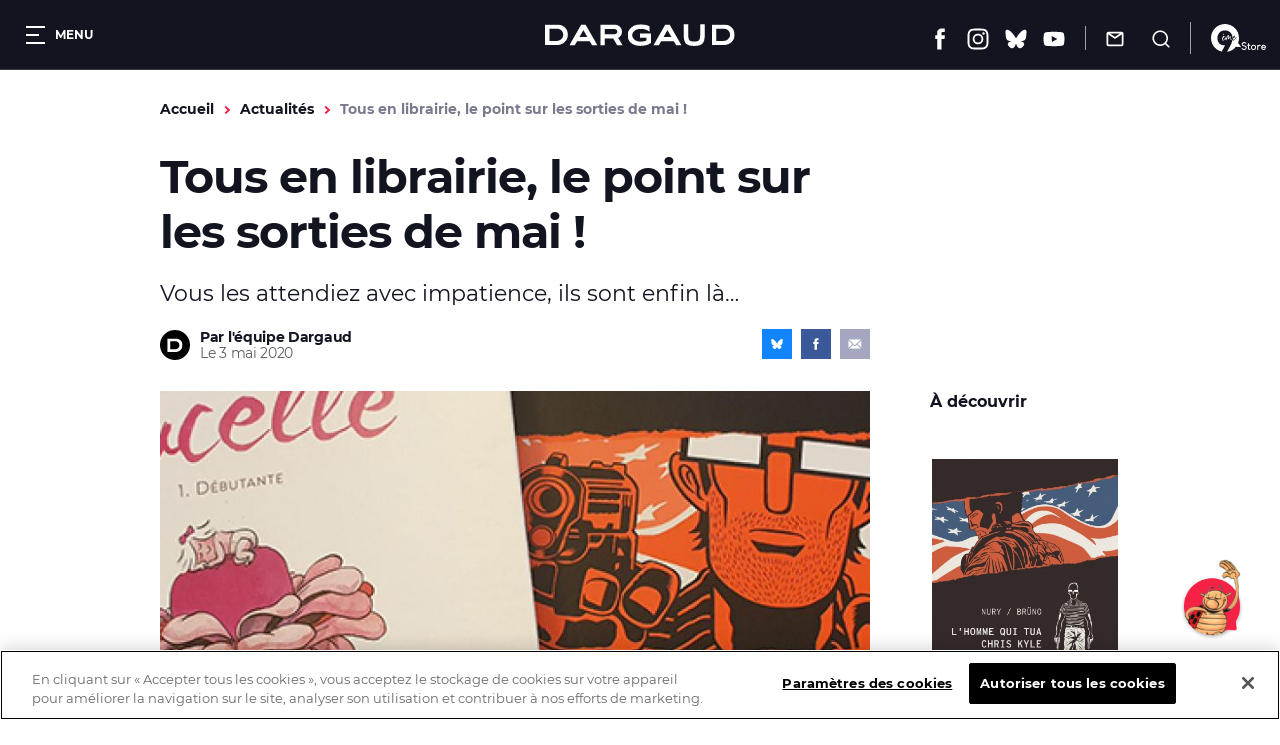

--- FILE ---
content_type: text/html; charset=UTF-8
request_url: https://www.dargaud.com/actualites/tous-en-librairie-le-point-sur-les-sorties-de-mai-photo
body_size: 19288
content:
<!DOCTYPE html>
<html lang="fr" dir="ltr" prefix="content: http://purl.org/rss/1.0/modules/content/  dc: http://purl.org/dc/terms/  foaf: http://xmlns.com/foaf/0.1/  og: http://ogp.me/ns#  rdfs: http://www.w3.org/2000/01/rdf-schema#  schema: http://schema.org/  sioc: http://rdfs.org/sioc/ns#  sioct: http://rdfs.org/sioc/types#  skos: http://www.w3.org/2004/02/skos/core#  xsd: http://www.w3.org/2001/XMLSchema# ">
<head>
  <meta charset="utf-8" />
<meta name="description" content="Vous les attendiez avec impatience, ils sont enfin là…" />
<link rel="canonical" href="https://www.dargaud.com/actualites/tous-en-librairie-le-point-sur-les-sorties-de-mai-photo" />
<meta property="og:site_name" content="Éditions Dargaud" />
<meta property="og:type" content="article" />
<meta property="og:url" content="https://www.dargaud.com/actualites/tous-en-librairie-le-point-sur-les-sorties-de-mai-photo" />
<meta property="og:title" content="Tous en librairie, le point sur les sorties de mai !" />
<meta property="og:description" content="Vous les attendiez avec impatience, ils sont enfin là…" />
<meta property="og:image" content="https://www.dargaud.com/sites/dargaud.com/files/styles/open_graph/public/le-mag/actualites/tous-en-librairie-le-point-sur-les-sorties-de-mai/977544-6-fre-FR/Tous-en-librairie-le-point-sur-les-sorties-de-mai.jpg?itok=pW-hU5BO" />
<meta name="twitter:card" content="summary_large_image" />
<meta name="twitter:image" content="https://www.dargaud.com/sites/dargaud.com/files/styles/open_graph/public/le-mag/actualites/tous-en-librairie-le-point-sur-les-sorties-de-mai/977544-6-fre-FR/Tous-en-librairie-le-point-sur-les-sorties-de-mai.jpg?itok=pW-hU5BO" />
<meta name="MobileOptimized" content="width" />
<meta name="HandheldFriendly" content="true" />
<meta name="viewport" content="width=device-width, initial-scale=1.0" />
<meta http-equiv="X-UA-Compatible" content="IE=edge" />
<script>document.documentElement.className += " js"</script>

    <title>Tous en librairie, le point sur les sorties de mai ! - Photo - DARGAUD</title>
    <link rel="stylesheet" media="all" href="/sites/dargaud.com/files/css/css_aDjAT6VIDVPsIkTwnbyymm2hh9zYNhBAgrQEE2vM_2w.css?delta=0&amp;language=fr&amp;theme=dargaud1&amp;include=[base64]" />
<link rel="stylesheet" media="all" href="/sites/dargaud.com/modules/custom/dargaud_reco/app-vue/dist/RecommandationApp.css?t8ydv2" />
<link rel="stylesheet" media="all" href="/sites/dargaud.com/files/css/css_vMzuaFdhCl8eCMKUmfvGuph4vEVNQALyp8_LfZ7KTY8.css?delta=2&amp;language=fr&amp;theme=dargaud1&amp;include=[base64]" />
<link rel="stylesheet" media="all" href="/sites/dargaud.com/files/css/css_w6V4fOtoBT82RNLbOwPvmhRMdGIg2Vw4i5KjELaW20c.css?delta=3&amp;language=fr&amp;theme=dargaud1&amp;include=[base64]" />
<link rel="stylesheet" media="print" href="/sites/dargaud.com/files/css/css_8T-kRAA8cO3qoL5fUcC1pHNYKWGzqK7d21q0pSXeAWQ.css?delta=4&amp;language=fr&amp;theme=dargaud1&amp;include=[base64]" />
<link rel="stylesheet" media="all" href="/sites/dargaud.com/files/css/css_4imjbU0sOcbkJ1w4qLrNwi3EXvZ4fN36sYyFBr9ZgKA.css?delta=5&amp;language=fr&amp;theme=dargaud1&amp;include=[base64]" />

      
        <link rel="apple-touch-icon" sizes="180x180"
              href="/sites/dargaud.com/themes/dargaud1/favicons/apple-touch-icon.png">
        <link rel="icon" type="image/png" sizes="32x32"
              href="/sites/dargaud.com/themes/dargaud1/favicons/favicon-32x32.png">
        <link rel="icon" type="image/png" sizes="16x16"
              href="/sites/dargaud.com/themes/dargaud1/favicons/favicon-16x16.png">
        <link rel="manifest" href="/sites/dargaud.com/themes/dargaud1/favicons/site.webmanifest">
        <link rel="mask-icon" href="/sites/dargaud.com/themes/dargaud1/favicons/safari-pinned-tab.svg" color="#000000">
        <meta name="apple-mobile-web-app-title" content="Dargaud">
        <meta name="application-name" content="Dargaud">
        <meta name="msapplication-TileColor" content="#000000">
        <meta
          name="theme-color" content="#000000">
        <script>
  function dargaudUpdateDataLayer(event_name, params) {
    const currentEnv = "prod" || "dev";
    const debugEnvs = ["local", "dev"];
    if (debugEnvs.includes(currentEnv)) {
      console.log(JSON.stringify({
        event_name,
        ...params
      }, null, 2));
      return;
    }

    if (typeof dataLayer !== 'undefined' && typeof dataLayer.push === 'function') {
      dataLayer.push({
        event: event_name,
        ...params,
      });
    }
  }
</script>

<!-- Google Tag Manager -->
<script>
  (function (w, d, s, l, i) {
    w[l] = w[l] || [];
    w[l].push({
      'gtm.start':
        new Date().getTime(), event: 'gtm.js',
    });
    var f = d.getElementsByTagName(s)[0],
      j = d.createElement(s), dl = l != 'dataLayer' ? '&l=' + l : '';
    j.async = true;
    j.src =
      'https://www.googletagmanager.com/gtm.js?id=' + i + dl;
    f.parentNode.insertBefore(j, f);
  })(window, document, 'script', 'dataLayer', 'GTM-5F7949RQ');

  var tracking = JSON.parse(`{"page_view":{"page_environment":"prod","page_template":"Actualites","page_universe":"","page_name":"Tous en librairie, le point sur les sorties de mai !","page_path":"","page_genre":""},"view_item":null}`);
  for (let key in tracking) {
    if (tracking.hasOwnProperty(key)) {

      if (key === 'page_view' && tracking[key]) {
        dargaudUpdateDataLayer('page_view', {
          'page_environment': tracking[key].page_environment,
          'page_template': tracking[key].page_template,
          'page_universe': tracking[key].page_universe,
          'page_name': tracking[key].page_name,
          'page_path': window.location.pathname + window.location.search + window.location.hash,
          'page_genre': tracking[key].page_genre,
        });
      }

      if (key === 'view_item' && tracking[key]) {
        dargaudUpdateDataLayer('view_item', {
          ecommerce: {
            currency: tracking[key].ecommerce.currency,
            value: tracking[key].ecommerce.value,
            items: [
              {
                item_id: tracking[key].ecommerce.items.item_id,
                item_name: tracking[key].ecommerce.items.item_name,
                item_category: tracking[key].ecommerce.items.item_category,
                item_variant: tracking[key].ecommerce.items.item_variant,
                price: tracking[key].ecommerce.items.price,
                quantity: tracking[key].ecommerce.items.quantity,
              },
            ],
          },
        });
      }
    }
  }
</script>
<!-- End Google Tag Manager -->

                  <!-- Début de la mention OneTrust de consentement aux cookies du domaine : dargaud.com -->
          <script src="https://cdn.cookielaw.org/scripttemplates/otSDKStub.js" data-document-language="true"
                  type="text/javascript" charset="UTF-8"
                  data-domain-script="99722bad-6739-4259-ab46-d5c7230252e6"></script>
          <script type="text/javascript">
            function OptanonWrapper() {
              var event = new Event('bannerLoaded');
              window.dispatchEvent(event)
            }
          </script>
          <!-- Fin de la mention OneTrust de consentement aux cookies du domaine : dargaud.com -->
                <!-- Ticket #51653 - FO - One-Trust -->
        <script>
          window.addEventListener('bannerLoaded', () => {
            if (document.getElementById('onetrust-pc-btn-handler')) {
              document.getElementById('onetrust-pc-btn-handler').addEventListener('click', () => {
                if (document.getElementById('pc-policy-text').innerHTML.includes("consentId") == true) {
                } else if (document.getElementById('pc-policy-text').innerHTML.includes("consentId") == false) {
                  consentId = Optanon.getDataSubjectId()
                  document.getElementById('pc-policy-text').innerHTML += "</br></br><b>Your OneTrust Consent Id : </b>" + consentId;
                }
              })
            }
          });
          function Button() {
            if (document.getElementById('pc-policy-text').innerHTML.includes("consentId") == true) {
            } else if (document.getElementById('pc-policy-text').innerHTML.includes("consentId") == false) {
              consentId = Optanon.getDataSubjectId()
              document.getElementById('pc-policy-text').innerHTML += "</br></br><b>Your OneTrust Consent Id : </b>" + consentId;
            }
          }
        </script>
        </head>
<body class="path-node page-node-type-article">
<a href="#main-content" class="visually-hidden focusable skip-link">
  Aller au contenu principal
</a>
<!-- Google Tag Manager (noscript) -->
<noscript><iframe src="https://www.googletagmanager.com/ns.html?id=GTM-5F7949RQ"
height="0" width="0" style="display:none;visibility:hidden"></iframe></noscript>
<!-- End Google Tag Manager (noscript) -->
<script>
      (function(d,c,xhr,e){
        xhr = new XMLHttpRequest();
        xhr.open('GET', '/sites/dargaud.com/themes/dargaud1/library/components/icons/sprite-icons.svg?t8ydv2', !0);
        xhr.onload = function () {
          e = d.createElement('div');
          e.innerHTML = xhr.responseText;
          d.body.insertBefore(e[c][0], d.body[c][0]);
        };
        xhr.send();
      })(document, 'childNodes');</script>

  <div class="dialog-off-canvas-main-canvas" data-off-canvas-main-canvas>
    

<header class="header bg-grey-5 font-montserrat">
	<div class="header__left">
		<button class="header__burger color-white fs-12 bold upper" data-burger-toggler data-burger-state="close">
			  <span class="icon-burger ">
    <span></span>
    <span></span>
    <span></span>
  </span>

			<span class="hideable">Menu</span>
		</button>
	</div>

	<div class="header__center">
		<a href="/">
			<span class="visually-hidden">Dargaud</span>
			<svg class="icon icon-ic_logo color-white header__logo" role="img" aria-hidden="true"><use xlink:href="#ic_logo-icon"/></svg>

		</a>
	</div>

	<div class="header__right"><ul class="header__social"><li><a href="https://www.facebook.com/editions.dargaud" target="_blank" rel="noreferrer noopener"><span class="visually-hidden">Facebook</span><svg class="icon icon-ic_facebook color-white fs-22" role="img" aria-hidden="true"><use xlink:href="#ic_facebook-icon"/></svg></a></li><li><a href="https://www.instagram.com/dargaud/?hl=fr" target="_blank" rel="noreferrer noopener"><span class="visually-hidden">Instagram</span><svg class="icon icon-ic_instagram color-white fs-22" role="img" aria-hidden="true"><use xlink:href="#ic_instagram-icon"/></svg></a></li><li><a href="https://bsky.app/profile/dargaud.com" target="_blank" rel="noreferrer noopener"><span class="visually-hidden">Bluesky</span><svg class="icon icon-ic_bluesky color-white fs-22" role="img" aria-hidden="true"><use xlink:href="#ic_bluesky-icon"/></svg></a></li><li><a href="https://www.youtube.com/user/dargaud75" target="_blank" rel="noreferrer noopener"><span class="visually-hidden">Youtube</span><svg class="icon icon-ic_youtube color-white fs-22" role="img" aria-hidden="true"><use xlink:href="#ic_youtube-icon"/></svg></a></li></ul><ul class="header__features"><li><a href="#newsletter-volet" class="header__newsletter fs-14 color-white js-volet"><svg class="icon icon-ic_newsletter fs-18" role="img" aria-hidden="true"><use xlink:href="#ic_newsletter-icon"/></svg><span class="hideable">Newsletter</span></a></li><li><a href="/search/node" class="header__search button__search no-deco fs-14 color-white"><svg class="icon icon-ic_recherche fs-18" role="img" aria-hidden="true"><use xlink:href="#ic_recherche-icon"/></svg><span class="hideable">Recherche</span></a></li></ul><a href="/9e-store" class="header__liste_envies no-deco fs-14 color-white"><svg class="icon icon-logo_9estore_blanc fs-18" role="img" aria-hidden="true"><use xlink:href="#logo_9estore_blanc-icon"/></svg><span id="wishlist-count" class="wishlist-count"></span></a></div></header>



<nav class="subheader bg-grey-5 font-montserrat fs-16 color-white navigation-mobile space-30">
	<a href="/bd-a-paraitre">A paraître</a><a href="/actualites" class="--is-active">Actualités</a><a href="/conseils-de-lecture" class="--is-active">Conseils de lecture</a><a href="/agenda">Agenda</a>
  <a href="/search/node"
     class="subheader__search button__search">
    <svg class="icon icon-ic_recherche fs-16" role="img" aria-hidden="true"><use xlink:href="#ic_recherche-icon"/></svg>

    <span class="hideable">Recherche</span>
  </a>
</nav>

<div data-drupal-messages-fallback class="hidden"></div>





<main>
  <a id="main-content" tabindex="-1"></a>
    




<div class="breadcrumb_wrapper fs-14 bold container-small gutters space-30">
	  <nav class="breadcrumb" role="navigation" aria-labelledby="system-breadcrumb">
    <ol class="list--unstyled reset-my color-steel">
              <li>
                      <a href="/" class="color-orange no-deco">Accueil</a>
                  </li>
              <li>
                      <a href="/actualites" class="color-orange no-deco">Actualités</a>
                  </li>
              <li>
                      Tous en librairie, le point sur les sorties de mai !
                  </li>
          </ol>
  </nav>


</div>
<article data-history-node-id="9528" about="/actualites/tous-en-librairie-le-point-sur-les-sorties-de-mai-photo" typeof="schema:Article" class="container-small gutters content-layout space-80 space-60-s">
	

<header class="article-intro font-montserrat content-layout__intro space-30">
  <h1 class="article-intro__title lh-low fs-46 color-grey-5 bold space-20">
  <p>Tous en librairie, le point sur les sorties de mai !</p>
</h1>
  <div class="fs-22 fs-16-s space-20">
    <p>Vous les attendiez avec impatience, ils sont enfin là…</p>

  </div>
	    <div class="article-intro__meta_share">
      <div class="article-intro__meta">
        <div
          class="article-intro__image article-intro__image--placeholder bg-black">
                      <svg class="icon icon-ic_d color-white" role="img" aria-hidden="true"><use xlink:href="#ic_d-icon"/></svg>

                  </div>
                  <p class="article-intro__author lh-low fs-14 color-grey-5 bold">Par l&#039;équipe Dargaud</p>
                          <time datetime="2020-05-03T00:00:00+02:00" class="article-intro__date lh-low fs-14 color-grey-3">Le
            3 mai 2020</time>
                

<div class="share font-noserif bg-grey-5 color-white align-center">
  <a href="https://bsky.app/intent/compose?text=Tous%20en%20librairie%2C%20le%20point%20sur%20les%20sorties%20de%20mai%20%21%20https%3A%2F%2Fwww.dargaud.com%2Factualites%2Ftous-en-librairie-le-point-sur-les-sorties-de-mai-photo" rel="noreferrer noopener" target="_blank" data-share="bluesky" class="share_btn bg-bluesky color-white"
     title="Partager sur Bluesky">
    <svg class="icon icon-ic_bluesky fs-12" role="img" aria-hidden="true"><use xlink:href="#ic_bluesky-icon"/></svg>

  </a>
  <a href="https://www.facebook.com/sharer/sharer.php?u=https%3A%2F%2Fwww.dargaud.com%2Factualites%2Ftous-en-librairie-le-point-sur-les-sorties-de-mai-photo" rel="noreferrer noopener" target="_blank" data-share="facebook" class="share_btn bg-facebook color-white"
     title="Partager sur Facebook">
    <svg class="icon icon-ic_facebook fs-12" role="img" aria-hidden="true"><use xlink:href="#ic_facebook-icon"/></svg>

  </a>
  <a href="mailto:?subject=Dargaud - Tous%20en%20librairie%2C%20le%20point%20sur%20les%20sorties%20de%20mai%20%21&amp;body=Bonjour,%0D%0A%0D%0AJ&#039;ai pensé que cet article de Dargaud pourrait t&#039;intéresser :%0D%0ATous en librairie, le point sur les sorties de mai !%0D%0Ahttps%3A%2F%2Fwww.dargaud.com%2Factualites%2Ftous-en-librairie-le-point-sur-les-sorties-de-mai-photo%0D%0A%0D%0AÀ bientôt !" data-share="email" class="share_btn share_btn--email bg-grey-1 color-white" title="Partager par email">
    <svg class="icon icon-ic_mail_partage fs-14" role="img" aria-hidden="true"><use xlink:href="#ic_mail_partage-icon"/></svg>

  </a>
</div>
      </div>
    </div>
  </header>
	<div class="content-layout__main">
					  
  <figure class="photo space-20">
      <img src="/sites/dargaud.com/files/styles/landscape_w800/public/le-mag/actualites/tous-en-librairie-le-point-sur-les-sorties-de-mai/977544-6-fre-FR/Tous-en-librairie-le-point-sur-les-sorties-de-mai.jpg?itok=aISc0Qhi" width="800" height="451" alt="Tous en librairie, le point sur les sorties de mai !" loading="lazy" typeof="foaf:Image" class="image-style-landscape-w800" />



      </figure>

				
		  
  <div class="wysiwyg ">
    <p>La vie culturelle s’est mise en suspens le 16 mars dernier, et celle de nos albums n’a pas fait exception. Nous avons tenté d’étancher votre soif de lecture durant le confinement grâce à la mise à disposition de 23 albums en lecture gratuite sur notre site. Mais, nous le savons bien, vous étiez nombreux à attendre (tout comme nous) les albums annoncés en mars/avril&nbsp;! Ceux-ci arrivent enfin, avec la réouverture – pour notre plus grand bonheur – des librairies en France et en Belgique.</p>
<p>On fait le point pour vous sur toutes les sorties à venir dès la fin du confinement&nbsp;!</p>
<p>
              <strong><em>L'homme qui tua Chris Kyle</em> de Fabien Nury et Brüno (le 29 mai en librairie)</strong>
            </p>
<p>
              <strong><a href="https://www.dargaud.com/bd/L-homme-qui-tua-Chris-Kyle"><div data-embed-button="media" data-entity-embed-display="view_mode:media.wysiwyg" data-entity-type="media" data-entity-uuid="36e24442-7683-41a1-9a55-5cb146a67bec" data-langcode="fr" data-entity-embed-display-settings="[]" class="embedded-entity">  
  <figure class="photo ">
      <img src="/sites/dargaud.com/files/styles/max_w800/public/media/images/chris-kyle/978064-1-fre-FR/chris-kyle.jpg?itok=G68Ii3OQ" width="650" height="873" loading="lazy" typeof="foaf:Image" class="image-style-max-w800">



      </figure>
</div>
</a> </strong>Les auteurs de <a target="_blank" href="https://www.dargaud.com/bd/Tyler-Cross/Tyler-Cross/Tyler-Cross-tome-1-Black-Rock"><em>Tyler Cross</em></a> reviennent en librairie avec, pour la première fois, un album documentaire, puissant et totalement addictif. <a target="_blank" href="https://www.dargaud.com/bd/L-homme-qui-tua-Chris-Kyle"><em>L'homme qui tua Chris Kyle</em></a> est la réponse de Fabien Nury et Brüno au film de propagande de Clint Eastwood "American Sniper". <br><br>
              Le pitch : Chris Kyle est un héros. Ancien sniper chez les Navy Seals durant la deuxième guerre d’Irak, il a tué plus de 160 « cibles ». Au faîte de sa gloire, Chris Kyle dédie sa vie à aider ses anciens camarades de combats marqués aussi bien physiquement que mentalement par la guerre. Eddie Ray Routh est l’un d’entre eux. <br><br>
              Le 2 février 2013, l’inconnu EDDIE RAY ROUTH abat la Légende Chris Kyle. Ce livre raconte le crime – et ses conséquences.<br>
            </p>
<p>Un documentaire en bande dessinée de 164 pages qui se lit comme un polar et interroge la notion d’héroïsme dans une société américaine plus schizophrène que jamais.</p>
<p>Une édition noir et blanc paraîtra le 15 mai, l'édition classique, quant à elle, est annoncée le 29 mai en librairie.</p>
<p><iframe width="560" height="315" src="https://www.youtube.com/embed/wMJeDZM_IGI" frameborder="0" allow="accelerometer; autoplay; encrypted-media; gyroscope; picture-in-picture" allowfullscreen></iframe></p>
<p>
              <strong><br>
                <em>Lisez les premières pages :</em><br>
              </strong>
            </p>
<p><iframe src="https://www.westory.fr/dargaud/lire-en-ligne/l-homme-qui-tua-chris-kyle/0/l-homme-qui-tua-chris-kyle?token=fxqDVbAcGZMMAriU5mY3jQ8dFs8nKG9q" width="800" height="600" frameborder="0" scrolling="no" allowfullscreen></iframe></p>
<p>
              <strong><br>
                <em>___________________________</em><br>
              </strong>
            </p>
<p>                <strong><em>Pucelle</em> de Florence Dupré la Tour (le 15 mai en librairie)</strong><br>
              <br><br>
              <a target="_blank" href="https://www.dargaud.com/bd/Pucelle/Pucelle/Pucelle-tome-1-Pucelle-Tome-1"><div data-embed-button="media" data-entity-embed-display="view_mode:media.wysiwyg" data-entity-type="media" data-entity-uuid="5b143e2d-5d38-4e33-b1e4-13e277be6cbe" data-langcode="fr" data-entity-embed-display-settings="[]" class="embedded-entity">  
  <figure class="photo ">
      <img src="/sites/dargaud.com/files/styles/max_w800/public/media/images/pucelle-tome-1/978098-1-fre-FR/pucelle-tome-1.jpg?itok=u80Q6Kzu" width="650" height="879" loading="lazy" typeof="foaf:Image" class="image-style-max-w800">



      </figure>
</div>
</a> Voici le nouvel album de Florence Dupré la Tour, déjà adoubée par la presse pour <a target="_blank" href="https://www.dargaud.com/bd/Zanimo"><em>Cruelle</em></a>, son premier récit auto-biographique sur son enfance (BD RTL du mois ; Bédéthèque idéale de Télérama ; « Émouvant et troublant » Les Inrocks ; « Une franche réussite » Bodoï). Dans <a target="_blank" href="https://www.dargaud.com/bd/Pucelle/Pucelle/Pucelle-tome-1-Pucelle-Tome-1"><em>Pucelle</em></a>, l'autrice revient sur son enfance avec un récit autobiographique grave, drôle et universel sur la (non) éducation sexuelle d’une fille dans une famille chrétienne rétrograde.<br>
            </p>
<p>Le pitch : Depuis sa plus tendre enfance, Florence ignore tout ce qui se passe... en-dessous de la ceinture. Elle imagine que le papa met la petite graine dans le nombril de la maman, et puis de toute façon, il est tacitement interdit, dans la famille, de parler de «&nbsp;la chose qui ne doit pas être dite&nbsp;». Alors... Florence imagine des scénarii terribles, parfois idiots&nbsp;; Florence s'angoisse devant le poids de la tradition qui place inéluctablement la femme dans une position inférieure&nbsp;; Florence, à sa façon, résiste pour ne pas sombrer.</p>
<p>Sexualité, patriarcat, éducation des jeunes filles, place de la femme dans la société, violence symbolique : des sujets universels et d’actualité, racontés sans pudeur mais avec recul.</p>
<p>Florence Dupré la Tour nous a accordé un entretien pour notre nouvelle émission Artbox diffusée sur Instagram. Découvrez le teaser de l'émission :</p>
<p><iframe width="560" height="315" src="https://www.youtube.com/embed/qLa2tNcxiRI" frameborder="0" allow="accelerometer; autoplay; encrypted-media; gyroscope; picture-in-picture" allowfullscreen></iframe></p>
<p>Retrouvez <a target="_blank" href="https://www.instagram.com/dargaud/channel/?hl=fr">l'interview complète de Florence Dupré la Tour sur notre chaîne IGTV</a> !</p>
<p>Et lisez les premières pages de la BD ici :</p>
<p><iframe src="https://www.westory.fr/dargaud/lire-en-ligne/pucelle/1/pucelle-tome-1?token=Cw6hDL4MGVpsHfOVAjQH7dIOj8heoQor" width="800" height="600" frameborder="0" scrolling="no" allowfullscreen></iframe></p>
<p>
              <strong><br>
                <em>___________________________</em><br>
              </strong>
            </p>
<p>
              <strong><em>Stop work</em> de Jacky Schwartzmann et Morgan Navarro (le 15 mai en librairie)</strong>
            </p>
<p><a target="_blank" href="https://www.dargaud.com/bd/Stop-work"><div data-embed-button="media" data-entity-embed-display="view_mode:media.wysiwyg" data-entity-type="media" data-entity-uuid="613c34a5-c3b2-4052-887f-973c20b8ee8a" data-langcode="fr" data-entity-embed-display-settings="[]" class="embedded-entity">  
  <figure class="photo ">
      <img src="/sites/dargaud.com/files/styles/max_w800/public/media/images/stop-work/978132-1-fre-FR/stop-work.jpg?itok=vmWwu95G" width="650" height="883" loading="lazy" typeof="foaf:Image" class="image-style-max-w800">



      </figure>
</div>
</a> Il y a comme une certaine ironie (et cela ne déplaira pas aux auteurs, nous en sommes sûrs) dans le fait que l'album intitulé <a target="_blank" href="https://www.dargaud.com/bd/Stop-work"><em>Stop Work</em></a> paraisse juste après cette période de confinement. Les "Joies de l'entreprise moderne" vous manquent ou, au contraire, pas du tout ? Quoique vous choisissiez, vous retrouverez forcément un peu de votre environnement de travail dans cette comédie jubilatoire qui dézingue l’entreprise moderne et ses dérives, dès le 15 mai en librairie.</p>
<p>Le pitch : Acheteur et cadre "à l'ancienne", Fabrice adore son travail. Il attend impatiemment une promotion, qui, patatras, lui passe sous le nez. Aigri, il est de plus en plus insupporté par les nouvelles règles de conduite dans l’entreprise, dictées par l’EHS : Environnement, Hygiène et Sécurité, le service qui forme les employés à descendre des escaliers sans se casser le sacrum ou encore à manipuler des feuilles de papiers sans s’ouvrir les veines. Mais dans cette absurdité, Fabrice voit soudain une manière de se venger et de sabrer le fonctionnement de son entreprise…</p>
<p>Lisez les premières pages :</p>
<p><iframe src="https://www.westory.fr/dargaud/lire-en-ligne/stop-work/0/stop-work?token=5wCAB6Okr4a7CCxpII3NeX7AL0nNvMnq" width="800" height="600" frameborder="0" scrolling="no" allowfullscreen></iframe></p>
<p>
              <strong><br>
                <em>___________________________</em><br>
              </strong>
            </p>
<p>
              <strong><em>Pepe Carvalho</em> tome 2 de Hernan Migoya et Bartolomé Segui, d'après&nbsp;Manuel Vázquez Montalbán (le 29 mai en librairie)</strong>
            </p>
<p><a target="_blank" href="https://www.dargaud.com/bd/Pepe-Carvalho/Pepe-Carvalho/Pepe-Carvalho-tome-2-La-Solitude-du-manager"><div data-embed-button="media" data-entity-embed-display="view_mode:media.wysiwyg" data-entity-type="media" data-entity-uuid="94493b18-13ec-4b77-b3d5-480fcf6954e4" data-langcode="fr" data-entity-embed-display-settings="[]" class="embedded-entity">  
  <figure class="photo ">
      <img src="/sites/dargaud.com/files/styles/max_w800/public/media/images/pepe-carvalho-tome-2/978166-1-fre-FR/pepe-carvalho-tome-2.jpg?itok=Qjo1dfQk" width="320" height="426" loading="lazy" typeof="foaf:Image" class="image-style-max-w800">



      </figure>
</div>
</a> Difficile de savoir quand nous pourrons arpenter de nouveau les rues de Barcelone... Alors profitez de cette nouvelle enquête de <a target="_blank" href="https://www.dargaud.com/bd/Pepe-Carvalho/Pepe-Carvalho/Pepe-Carvalho-tome-2-La-Solitude-du-manager"><em>Pepe Carvalho</em></a> pour voyager en BD (et dans le temps), entre les artères du Barrio Chino et les cloaques du pouvoir franquiste ! Un album qui sent le cuir et la poudre, le zinc des bistrots, le tabac brun et l’anis sec.</p>
<p>Le pitch : Le cadavre d'un certain Antonio Jaumà est découvert sans slip mais une petite culotte dans la poche. Appelé sur les lieux, Pepe Carvalho se remémore alors sa rencontre, lors d’un voyage aux États-Unis, avec celui-ci, manager de la branche espagnole d’une multinationale. L’affaire semble claire : règlement de comptes autour d’un trafic de filles. Mais l’Espagne émerge à peine de la longue nuit franquiste et abrite encore trop d’individus prêts à tout risquer pour conserver certains privilèges… Au cours de cette nouvelle enquête, Pepe Carvalho est rattrapé par l’époque où il était agent de la CIA.</p>
<p>Avant le retour le 29 mai en librairie du plus célèbre privé de la littérature espagnole, lisez les premières pages du tome 2 :</p>
<p><iframe src="https://www.westory.fr/dargaud/lire-en-ligne/pepe-carvalho/2/la-solitude-du-manager?token=bVmnU4J8WE9XXxppU6VpecC0Woo0IDVk" width="800" height="600" frameborder="0" scrolling="no" allowfullscreen></iframe></p>
<p>
              <strong><br>
                <em>___________________________</em><br>
              </strong>
            </p>
<p>
              <strong><em>Je veux une Harley</em> tome 6 de Marc Cuadrado et Frank Margerin (le 29 mai en librairie)</strong>
            </p>
<p><div data-embed-button="media" data-entity-embed-display="view_mode:media.wysiwyg" data-entity-type="media" data-entity-uuid="70fe6e01-a6d4-448a-8349-8e84a3a0ebe9" data-langcode="fr" data-entity-embed-display-settings="[]" class="embedded-entity">  
  <figure class="photo ">
      <img src="/sites/dargaud.com/files/styles/max_w800/public/media/images/je-veux-une-harley-tome-6/978170-1-fre-FR/je-veux-une-harley-tome-6.jpg?itok=IbHzKoCw" width="650" height="845" loading="lazy" typeof="foaf:Image" class="image-style-max-w800">



      </figure>
</div>
 Les bikers ont malheureusement dû ranger leur Harley au garage ce printemps... Coïncidence (ou pas ?), le nouveau tome de nos motards préférés s'intitule&nbsp;justement <a target="_blank" href="https://www.dargaud.com/bd/Je-veux-une-Harley/Je-veux-une-Harley/Je-veux-une-Harley-tome-6-Garage-Sweet-Garage"><em>Garage, sweet garage</em></a> !</p>
<p>
              Le pitch : Motard passionné, Marc rêve d’un grand garage où il pourrait vivre au plus près de ses motos et partager des bières avec ses potes bikers.<br><br>
              Tanie, devenue végane, ne jure plus que par le bio et veut avoir son potager. Alors c’est décidé, après 15 ans passés dans l’appartement du centre-ville, le moment est venu d’acheter une maison. Mais à la cinquantaine bien tassée, Marc et Tanie auront-ils le courage (et la santé) de se lancer dans une aventure où se conjugueront déménagement et gros travaux ? Une chose est sûre, c’est maintenant ou jamais !<br>
            </p>
<p>En attendant la sortie du nouvel album le 29 mai, découvrez les premières pages du tome 6 :</p>
<p><iframe src="https://www.westory.fr/dargaud/lire-en-ligne/je-veux-une-harley/6/garage-sweet-garage?token=aHcu89yzDq5qBXXxSKfMm5cM8ywbWrVx" width="800" height="600" frameborder="0" scrolling="no" allowfullscreen></iframe></p>
<p>
              <strong><br>
                <em>___________________________</em><br>
              </strong>
            </p>
<p>Nous vous souhaitons une bonne reprise et vous disons à très bientôt pour les merveilleux albums du mois de juin (vous pouvez d'ailleurs consulter dès maintenant <a target="_blank" href="https://www.dargaud.com/bd-a-paraitre/(mois)/juin/(annee)/2020">le planning des parutions ici</a>) !</p>

  </div>
	</div>
	<aside class="content-layout__aside">
					<section data-tracking-list="article_a_decouvrir">
				<h3 class="fs-16 bold space-10">À découvrir</h3>
					



<figure class="slider slider--decouvrir-album ">
	
<div class="default_group flickity carousel field--label-hidden">
            <div class="gallery-cell">


<article class="card-album font-noserif color-grey-2 big-link__parent" data-tracking-infos="{&quot;ean_album&quot;:&quot;9782205084672&quot;,&quot;tarif_album&quot;:&quot;25.95&quot;,&quot;titre_serie&quot;:&quot;L&#039;Homme qui tua Chris Kyle&quot;,&quot;genre_serie&quot;:&quot;Biographie \/ documentaire&quot;,&quot;variant_album&quot;:&quot;Tome 0&quot;}">
		<figure class="card-album__figure space-20">
		<div class="card-album__image ">
							  <img src="https://bdi.dlpdomain.com/album/9782205084672/couv/M325x437/lhomme-qui-tua-chris-kyle.jpg" width="242" height="325" alt="lhomme-qui-tua-chris-kyle" title="lhomme-qui-tua-chris-kyle" loading="lazy" typeof="foaf:Image" class="image-style-max-325x325" />



					</div>
	</figure>
	<div class="space-10">
		<h3 class="space-5">
			<a class="card-album__link big-link" href="/bd/lhomme-qui-tua-chris-kyle/lhomme-qui-tua-chris-kyle-tome-0-lhomme-qui-tua-chris-kyle-bda5328760">
				<span class="card-album__title block space-5 fs-16 color-grey-5 font-montserrat">L&#039;Homme qui tua Chris Kyle</span>
							</a>
		</h2>
					<p class="fs-12">Scénario
				:
				Fabien Nury</p>
					<p class="fs-12">Dessin
				:
				Brüno</p>
			</div>
	<div class="card-album__footer">
					<a href="https://www.dargaud.com/bd-en-ligne/lhomme-qui-tua-chris-kyle/7187/f557660c0279633c7f3791d5ac9ccb93" target="_blank" class="card-album__action big-link__above"><svg class="icon icon-ic_reading color-red fs-20" role="img" aria-hidden="true"><use xlink:href="#ic_reading-icon"/></svg>
</a>
		    					<span class="card-album__price fs-14">25,95&nbsp;&euro;</span>
			</div>
</article>
</div>
          <div class="gallery-cell">


<article class="card-album font-noserif color-grey-2 big-link__parent" data-tracking-infos="{&quot;ean_album&quot;:&quot;9782205086607&quot;,&quot;tarif_album&quot;:&quot;27.00&quot;,&quot;titre_serie&quot;:&quot;L&#039;Homme qui tua Chris Kyle&quot;,&quot;genre_serie&quot;:&quot;Biographie \/ documentaire&quot;,&quot;variant_album&quot;:&quot;Tome 0 (N&amp;B)&quot;}">
		<figure class="card-album__figure space-20">
		<div class="card-album__image ">
							  <img src="https://bdi.dlpdomain.com/album/9782205086607/couv/M325x426/lhomme-qui-tua-chris-kyle.jpg" width="248" height="325" alt="lhomme-qui-tua-chris-kyle" title="lhomme-qui-tua-chris-kyle" loading="lazy" typeof="foaf:Image" class="image-style-max-325x325" />



					</div>
	</figure>
	<div class="space-10">
		<h3 class="space-5">
			<a class="card-album__link big-link" href="/bd/lhomme-qui-tua-chris-kyle/lhomme-qui-tua-chris-kyle-tome-0-lhomme-qui-tua-chris-kyle-nb">
				<span class="card-album__title block space-5 fs-16 color-grey-5 font-montserrat">L&#039;Homme qui tua Chris Kyle</span>
							</a>
		</h2>
					<p class="fs-12">Scénario
				:
				Fabien Nury</p>
					<p class="fs-12">Dessin
				:
				Brüno</p>
			</div>
	<div class="card-album__footer">
					<a href="https://www.dargaud.com/bd-en-ligne/lhomme-qui-tua-chris-kyle/7178/a26406ec72965fa8c6e73b9736f6f209" target="_blank" class="card-album__action big-link__above"><svg class="icon icon-ic_reading color-red fs-20" role="img" aria-hidden="true"><use xlink:href="#ic_reading-icon"/></svg>
</a>
		    					<span class="card-album__price fs-14">27,00&nbsp;&euro;</span>
			</div>
</article>
</div>
          <div class="gallery-cell">


<article class="card-album font-noserif color-grey-2 big-link__parent" data-tracking-infos="{&quot;ean_album&quot;:&quot;9782205076493&quot;,&quot;tarif_album&quot;:&quot;22.95&quot;,&quot;titre_serie&quot;:&quot;Pucelle &quot;,&quot;genre_serie&quot;:&quot;Roman graphique&quot;,&quot;variant_album&quot;:&quot;Tome 1&quot;}">
		<figure class="card-album__figure space-20">
		<div class="card-album__image ">
							  <img src="https://bdi.dlpdomain.com/album/9782205076493/couv/M325x440/pucelle-tome-1-pucelle-tome-1.jpg" width="240" height="325" alt="pucelle-tome-1-pucelle-tome-1" title="pucelle-tome-1-pucelle-tome-1" loading="lazy" typeof="foaf:Image" class="image-style-max-325x325" />



					</div>
	</figure>
	<div class="space-10">
		<h3 class="space-5">
			<a class="card-album__link big-link" href="/bd/pucelle/pucelle-tome-1-debutante-bda5158050">
				<span class="card-album__title block space-5 fs-16 color-grey-5 font-montserrat">Pucelle </span>
									<span class="card-album__volume block normal upper fs-14">Tome
						1</span>
							</a>
		</h2>
					<p class="fs-12">Scénario
				:
				Florence Dupré la Tour</p>
					<p class="fs-12">Dessin
				:
				Florence Dupré la Tour</p>
					<p class="fs-12">Couleurs
				:
				Florence Dupré la Tour</p>
			</div>
	<div class="card-album__footer">
					<a href="https://www.dargaud.com/bd-en-ligne/pucelle-tome-1/7179/858ee46f0c22fa4437c25908058666e7" target="_blank" class="card-album__action big-link__above"><svg class="icon icon-ic_reading color-red fs-20" role="img" aria-hidden="true"><use xlink:href="#ic_reading-icon"/></svg>
</a>
		    					<span class="card-album__price fs-14">22,95&nbsp;&euro;</span>
			</div>
</article>
</div>
          <div class="gallery-cell">


<article class="card-album font-noserif color-grey-2 big-link__parent" data-tracking-infos="{&quot;ean_album&quot;:&quot;9782205082005&quot;,&quot;tarif_album&quot;:&quot;20.50&quot;,&quot;titre_serie&quot;:&quot;Stop work&quot;,&quot;genre_serie&quot;:&quot;Roman graphique&quot;,&quot;variant_album&quot;:&quot;&quot;}">
		<figure class="card-album__figure space-20">
		<div class="card-album__image ">
							  <img src="https://bdi.dlpdomain.com/album/9782205082005/couv/M325x438/stop-work.jpg" width="241" height="325" alt="stop-work" title="stop-work" loading="lazy" typeof="foaf:Image" class="image-style-max-325x325" />



					</div>
	</figure>
	<div class="space-10">
		<h3 class="space-5">
			<a class="card-album__link big-link" href="/bd/stop-work-bda5298350">
				<span class="card-album__title block space-5 fs-16 color-grey-5 font-montserrat">Stop work</span>
							</a>
		</h2>
					<p class="fs-12">Scénario
				:
				Jacky Schwartzmann</p>
					<p class="fs-12">Dessin
				:
				Morgan Navarro</p>
					<p class="fs-12">Couleurs
				:
				Morgan Navarro</p>
			</div>
	<div class="card-album__footer">
					<a href="https://www.dargaud.com/bd-en-ligne/stop-work/7177/d20cedb50a6ebf8422e93bc06fe316e6" target="_blank" class="card-album__action big-link__above"><svg class="icon icon-ic_reading color-red fs-20" role="img" aria-hidden="true"><use xlink:href="#ic_reading-icon"/></svg>
</a>
		    					<span class="card-album__price fs-14">20,50&nbsp;&euro;</span>
			</div>
</article>
</div>
          <div class="gallery-cell">


<article class="card-album font-noserif color-grey-2 big-link__parent" data-tracking-infos="{&quot;ean_album&quot;:&quot;9782205079456&quot;,&quot;tarif_album&quot;:&quot;15.50&quot;,&quot;titre_serie&quot;:&quot;Je veux une Harley&quot;,&quot;genre_serie&quot;:&quot;Humour&quot;,&quot;variant_album&quot;:&quot;Tome 6&quot;}">
		<figure class="card-album__figure space-20">
		<div class="card-album__image ">
							  <img src="https://bdi.dlpdomain.com/album/9782205079456/couv/M325x423/je-veux-une-harley-tome-6-garage-sweet-garage.jpg" width="250" height="325" alt="je-veux-une-harley-tome-6-garage-sweet-garage" title="je-veux-une-harley-tome-6-garage-sweet-garage" loading="lazy" typeof="foaf:Image" class="image-style-max-325x325" />



					</div>
	</figure>
	<div class="space-10">
		<h3 class="space-5">
			<a class="card-album__link big-link" href="/bd/je-veux-une-harley/je-veux-une-harley-tome-6-garage-sweet-garage-bda5280420">
				<span class="card-album__title block space-5 fs-16 color-grey-5 font-montserrat">Je veux une Harley</span>
									<span class="card-album__volume block normal upper fs-14">Tome
						6</span>
							</a>
		</h2>
					<p class="fs-12">Scénario
				:
				Marc Cuadrado</p>
					<p class="fs-12">Dessin
				:
				Frank Margerin</p>
			</div>
	<div class="card-album__footer">
					<a href="https://www.dargaud.com/bd-en-ligne/je-veux-une-harley-tome-6/7196/18c87ce132cfc5a01b3a8c78c5115c03" target="_blank" class="card-album__action big-link__above"><svg class="icon icon-ic_reading color-red fs-20" role="img" aria-hidden="true"><use xlink:href="#ic_reading-icon"/></svg>
</a>
		    					<span class="card-album__price fs-14">15,50&nbsp;&euro;</span>
			</div>
</article>
</div>
          <div class="gallery-cell">


<article class="card-album font-noserif color-grey-2 big-link__parent" data-tracking-infos="{&quot;ean_album&quot;:&quot;9782205084948&quot;,&quot;tarif_album&quot;:&quot;17.95&quot;,&quot;titre_serie&quot;:&quot;Pepe Carvalho&quot;,&quot;genre_serie&quot;:&quot;Polar &amp; Thriller&quot;,&quot;variant_album&quot;:&quot;Tome 2&quot;}">
		<figure class="card-album__figure space-20">
		<div class="card-album__image ">
							  <img src="https://bdi.dlpdomain.com/album/9782205084948/couv/M325x434/pepe-carvalho-tome-2-la-solitude-du-manager.jpg" width="244" height="325" alt="pepe-carvalho-tome-2-la-solitude-du-manager" title="pepe-carvalho-tome-2-la-solitude-du-manager" loading="lazy" typeof="foaf:Image" class="image-style-max-325x325" />



					</div>
	</figure>
	<div class="space-10">
		<h3 class="space-5">
			<a class="card-album__link big-link" href="/bd/pepe-carvalho/pepe-carvalho-tome-2-la-solitude-du-manager-bda5331270">
				<span class="card-album__title block space-5 fs-16 color-grey-5 font-montserrat">Pepe Carvalho</span>
									<span class="card-album__volume block normal upper fs-14">Tome
						2</span>
							</a>
		</h2>
					<p class="fs-12">Scénario
				:
				Hernan Migoya</p>
					<p class="fs-12">Dessin
				:
				Bartolomé Segui Nicolau</p>
					<p class="fs-12">Traducteur
				:
				Christilla VASSEROT</p>
			</div>
	<div class="card-album__footer">
					<a href="https://www.dargaud.com/bd-en-ligne/pepe-carvalho-tome-2/7185/92e41b690224d688c6e96f88e00dfed8" target="_blank" class="card-album__action big-link__above"><svg class="icon icon-ic_reading color-red fs-20" role="img" aria-hidden="true"><use xlink:href="#ic_reading-icon"/></svg>
</a>
		    					<span class="card-album__price fs-14">17,95&nbsp;&euro;</span>
			</div>
</article>
</div>
    </div>

</figure>
			</section>
			</aside>
  <span id="tracking_article_read"></span>
</article>
	
	<section class="container gutters space-80 space-60-s">
		


<div class="titre-barre space-30">
			<h2 class="titre-barre__title lh-low fs-26 fs-18-s bold upper">
			À lire sur le sujet
		</h2>
				</div>
		<div class="listing-actu-full">
              



<article class="card-article big-link__parent font-noserif">
	<figure class="card-article__image-wrapper space-20">
		<div class="card-article__image ">
							  <img src="https://bdi.dlpdomain.com/album/9782487663152/couv/X400x542x400x226x0x159/jeune-et-fauchee-couv.jpg" width="400" height="225" alt="jeune-et-fauchee - couv" title="jeune-et-fauchee - couv" loading="lazy" typeof="foaf:Image" class="image-style-landscape-w400" />




								</div>
	</figure>
	<div class="card-article__content">
					<time datetime="" class="card-article__date lh-low  color-grey-3">Le
				6 janvier 2026</time>
						<h3 class="card-article__title lh-low   font-montserrat bold">
			<a class="card-article__link big-link no-deco" href="/actualites/florence-dupre-la-tour-autrice-sans-tabou-photo" >Florence Dupré la Tour, autrice sans tabou</a>
		</h3>
	</div>
</article>




<article class="card-article big-link__parent font-noserif">
	<figure class="card-article__image-wrapper space-20">
		<div class="card-article__image ">
							  <img src="/sites/dargaud.com/files/styles/landscape_w400/public/2025-11/beaux-livres.jpg?itok=xtMtzHsl" width="400" height="225" alt="Beaux Livres Noël 2025" loading="lazy" typeof="foaf:Image" class="image-style-landscape-w400" />




								</div>
	</figure>
	<div class="card-article__content">
					<time datetime="" class="card-article__date lh-low  color-grey-3">Le
				24 novembre 2025</time>
						<h3 class="card-article__title lh-low   font-montserrat bold">
			<a class="card-article__link big-link no-deco" href="/actualites/conseils-de-lecture-beaux-livres-noel-2025-photo" >Conseils de lecture - Beaux Livres Noël 2025</a>
		</h3>
	</div>
</article>




<article class="card-article big-link__parent font-noserif">
	<figure class="card-article__image-wrapper space-20">
		<div class="card-article__image ">
							  <img src="/sites/dargaud.com/files/styles/landscape_w400/public/2025-10/DP_DAKOTA-1880%20%281%29-9.jpg?itok=Jrk54Njh" width="400" height="225" alt="Dakota 1880" loading="lazy" typeof="foaf:Image" class="image-style-landscape-w400" />




								</div>
	</figure>
	<div class="card-article__content">
					<time datetime="" class="card-article__date lh-low  color-grey-3">Le
				28 octobre 2025</time>
						<h3 class="card-article__title lh-low   font-montserrat bold">
			<a class="card-article__link big-link no-deco" href="/actualites/dakota-1880-hommage-lucky-luke-et-au-road-movie-photo" >Dakota 1880, hommage à Lucky Luke et au road-movie</a>
		</h3>
	</div>
</article>




<article class="card-article big-link__parent font-noserif">
	<figure class="card-article__image-wrapper space-20">
		<div class="card-article__image ">
							  <img src="/sites/dargaud.com/files/styles/landscape_w400/public/2025-07/une-article-surprises-3.png?itok=W1Ii_RLc" width="400" height="225" alt="NEW - albums surprises 2025" loading="lazy" typeof="foaf:Image" class="image-style-landscape-w400" />




								</div>
	</figure>
	<div class="card-article__content">
					<time datetime="" class="card-article__date lh-low  color-grey-3">Le
				15 juillet 2025</time>
						<h3 class="card-article__title lh-low   font-montserrat bold">
			<a class="card-article__link big-link no-deco" href="/actualites/bonne-nouvelle-revelations-sur-quatre-bandes-dessinees-que-vous-nattendiez-pas-photo" >Bonne nouvelle : révélations sur quatre bandes dessinées que vous n&#039;attendiez pas...</a>
		</h3>
	</div>
</article>




<article class="card-article big-link__parent font-noserif">
	<figure class="card-article__image-wrapper space-20">
		<div class="card-article__image ">
							  <img src="/sites/dargaud.com/files/styles/landscape_w400/public/2025-04/charlotte.jpg?itok=Cj7g707x" width="400" height="225" alt="Charlotte" loading="lazy" typeof="foaf:Image" class="image-style-landscape-w400" />




										<span class="card-article__icon"><svg class="icon icon-ic_player color-grey-5 fs-15" role="img" aria-hidden="true"><use xlink:href="#ic_player-icon"/></svg>
</span>
					</div>
	</figure>
	<div class="card-article__content">
					<time datetime="" class="card-article__date lh-low  color-grey-3">Le
				11 avril 2025</time>
						<h3 class="card-article__title lh-low   font-montserrat bold">
			<a class="card-article__link big-link no-deco" href="/actualites/charlotte-imperatrice-le-destin-hors-norme-dune-princesse-anti-sissi-video" >Charlotte Impératrice, le destin hors norme d&#039;une princesse &quot;anti-Sissi&quot;</a>
		</h3>
	</div>
</article>




<article class="card-article big-link__parent font-noserif">
	<figure class="card-article__image-wrapper space-20">
		<div class="card-article__image ">
							  <img src="/sites/dargaud.com/files/styles/landscape_w400/public/2022-12/PAL_HAUTE_MER_Site_2022_decembre.png?itok=sIkyyzF-" width="400" height="225" alt="Pile à lire : aventures en haute mer !" loading="lazy" typeof="foaf:Image" class="image-style-landscape-w400" />




								</div>
	</figure>
	<div class="card-article__content">
					<time datetime="" class="card-article__date lh-low  color-grey-3">Le
				7 mars 2025</time>
						<h3 class="card-article__title lh-low   font-montserrat bold">
			<a class="card-article__link big-link no-deco" href="/actualites/conseils-de-lecture-aventures-en-haute-mer-labordage-photo" >Conseils de lecture - Aventures en haute mer : à l’abordage !</a>
		</h3>
	</div>
</article>

            		</div>
	</section>

	

<div class="home-videos font-montserrat color-white bg-grey-5 align-center dark-mode space-80 space-60-s">
  <div class="container gutters">
    <div class="space-30 home-videos__container">
      <h2 class="home-videos__title lh-low fs-48 fs-30-s upper bold">
      Nos vidéos
    </h2>
          <p class="home-social__subtitle lh-normal font-noserif fs-20">Interviews, immersions, coups de coeur... le meilleur de bande dessinée en vidéo !</p>
              <div class="home-videos__link">
        	
	
	<a class="lien-plus font-noserif color-red fs-16 bold" href="/videos" >
				<span>Voir tout</span>
		<svg class="icon icon-ic_arrow_read_more lien-plus__icon fs-12" role="img" aria-hidden="true"><use xlink:href="#ic_arrow_read_more-icon"/></svg>

	</a>
      </div>
      </div>
  <div class="home-videos__tabs">
    <ul class="nav nav--tabs space-40">
              <li  class="is-active" >
          <a href="#home-videos-tab0">Les plus récentes</a>
        </li>
              <li >
          <a href="#home-videos-tab1">Paroles d&#039;autrices et d&#039;auteurs</a>
        </li>
              <li >
          <a href="#home-videos-tab2">ARTBOX</a>
        </li>
              <li >
          <a href="#home-videos-tab3">Bandes annonces / Trailers</a>
        </li>
          </ul>
          <div id="home-videos-tab0" class="tab-panel is-active">
        <div class="home-videos__list"><article class="card-video big-link__parent font-noserif"><figure class="card-video__image-wrapper space-20"><div class="card-video__image"><img src="/sites/dargaud.com/files/styles/max_325x325/public/oembed_thumbnails/hoMJa6f1Et8a3dqxwzpWahRc_d5QwNpJtn7UVRvVwZk.jpg?itok=kCPrAL_b" width="325" height="244" alt="" loading="lazy" typeof="foaf:Image" class="image-style-max-325x325" /><span class="card-video__icon-video"><svg class="icon icon-ic_player color-grey-5 fs-15" role="img" aria-hidden="true"><use xlink:href="#ic_player-icon"/></svg></span></div></figure><div class="card-video__content"><p class="card-video__duration lh-low fs-16">00:19</p><h3 class="card-video__title lh-low fs-20 font-montserrat"><a class="card-video__link big-link" href="https://www.dargaud.com/media/oembed?url=https%3A//www.youtube.com/watch%3Fv%3Ds4gkb3V2FnY&amp;max_width=0&amp;max_height=0&amp;hash=jvTPTHXZFNFOFLyoIZBWBUaC6hRWD5Rm6sINnnaiCkY" target="_blank" rel="noreferrer noopener">Le tombeau de la comète</a></h3><p class="card-video__meta fs-16"><time data-time-since datetime="2026-01-21T09:31:49+01:00">21 janvier 2026</time>
						 &#8226; 							<span>244 vues</span></p></div></article><article class="card-video big-link__parent font-noserif"><figure class="card-video__image-wrapper space-20"><div class="card-video__image"><img src="/sites/dargaud.com/files/styles/max_325x325/public/oembed_thumbnails/KGwOuSBnMpgFmcG65KACdTPrgQHHiWfHmTh6paEB-Yk.jpg?itok=KXOIC79Q" width="325" height="244" alt="" loading="lazy" typeof="foaf:Image" class="image-style-max-325x325" /><span class="card-video__icon-video"><svg class="icon icon-ic_player color-grey-5 fs-15" role="img" aria-hidden="true"><use xlink:href="#ic_player-icon"/></svg></span></div></figure><div class="card-video__content"><p class="card-video__duration lh-low fs-16">00:15</p><h3 class="card-video__title lh-low fs-20 font-montserrat"><a class="card-video__link big-link" href="https://www.dargaud.com/media/oembed?url=https%3A//www.youtube.com/watch%3Fv%3D3qq_-WNACrM&amp;max_width=0&amp;max_height=0&amp;hash=ECAod-2fh-u3iiy5lbCsiQCsP8rrC3jLJclu17KlgJI" target="_blank" rel="noreferrer noopener">Terminax Conquis, nouvelle série jeunesse déjantée</a></h3><p class="card-video__meta fs-16"><time data-time-since datetime="2026-01-21T09:24:06+01:00">21 janvier 2026</time>
						 &#8226; 							<span>8 vues</span></p></div></article><article class="card-video big-link__parent font-noserif"><figure class="card-video__image-wrapper space-20"><div class="card-video__image"><img src="/sites/dargaud.com/files/styles/max_325x325/public/oembed_thumbnails/2NFb0gzjScjN5Uo_SG2mUPH5FjKNXk6Le_nmoBsykkw.jpg?itok=h8AXOByR" width="325" height="244" alt="" loading="lazy" typeof="foaf:Image" class="image-style-max-325x325" /><span class="card-video__icon-video"><svg class="icon icon-ic_player color-grey-5 fs-15" role="img" aria-hidden="true"><use xlink:href="#ic_player-icon"/></svg></span></div></figure><div class="card-video__content"><p class="card-video__duration lh-low fs-16">00:10</p><h3 class="card-video__title lh-low fs-20 font-montserrat"><a class="card-video__link big-link" href="https://www.dargaud.com/media/oembed?url=https%3A//www.youtube.com/watch%3Fv%3DKDG_lADq1Ws&amp;max_width=0&amp;max_height=0&amp;hash=7BPKTnVA3-MmtluCMwnVESRdPP18cXSQJsy653jj2Do" target="_blank" rel="noreferrer noopener">Un hommage à Lucky Luke - Dakota 1880</a></h3><p class="card-video__meta fs-16"><time data-time-since datetime="2025-12-09T16:06:31+01:00">9 décembre 2025</time>
						 &#8226; 							<span>3265 vues</span></p></div></article><article class="card-video big-link__parent font-noserif"><figure class="card-video__image-wrapper space-20"><div class="card-video__image"><img src="/sites/dargaud.com/files/styles/max_325x325/public/oembed_thumbnails/UiO7KMLiZEUhn_VhdGn5HVcOtLG7jOHD_Zru2f4wCv0.jpg?itok=oKGORpOM" width="325" height="244" alt="" loading="lazy" typeof="foaf:Image" class="image-style-max-325x325" /><span class="card-video__icon-video"><svg class="icon icon-ic_player color-grey-5 fs-15" role="img" aria-hidden="true"><use xlink:href="#ic_player-icon"/></svg></span></div></figure><div class="card-video__content"><p class="card-video__duration lh-low fs-16">01:03</p><h3 class="card-video__title lh-low fs-20 font-montserrat"><a class="card-video__link big-link" href="https://www.dargaud.com/media/oembed?url=https%3A//www.youtube.com/watch%3Fv%3D-BK1IFgsePs&amp;max_width=0&amp;max_height=0&amp;hash=rMWxAcimFGV3FKUP-oeCBZLdnff44GZMC2FQXu8DfKc" target="_blank" rel="noreferrer noopener">Murena, entretien avec Jean Dufaux et Jérémy</a></h3><p class="card-video__meta fs-16"><time data-time-since datetime="2025-11-25T09:16:30+01:00">25 novembre 2025</time>
						 &#8226; 							<span>1306 vues</span></p></div></article></div>      </div>
          <div id="home-videos-tab1" class="tab-panel">
        <div class="home-videos__list"><article class="card-video big-link__parent font-noserif"><figure class="card-video__image-wrapper space-20"><div class="card-video__image"><img src="/sites/dargaud.com/files/styles/max_325x325/public/oembed_thumbnails/CDVhJo-kr6F9etImaZa7rClCA2Bc0ZtAKF4tsUw1sgQ.jpg?itok=kXYpRUVA" width="325" height="244" alt="" loading="lazy" typeof="foaf:Image" class="image-style-max-325x325" /><span class="card-video__icon-video"><svg class="icon icon-ic_player color-grey-5 fs-15" role="img" aria-hidden="true"><use xlink:href="#ic_player-icon"/></svg></span></div></figure><div class="card-video__content"><p class="card-video__duration lh-low fs-16">03:42</p><h3 class="card-video__title lh-low fs-20 font-montserrat"><a class="card-video__link big-link" href="https://www.dargaud.com/media/oembed?url=https%3A//www.youtube.com/watch%3Fv%3DcF9Nq-4pZWo&amp;max_width=0&amp;max_height=0&amp;hash=acUUyzy7L2CUmJXD2iEB3vJV0TonExcn5hEJt5XM1l0" target="_blank" rel="noreferrer noopener">Paroles d&#039;autrices - George Sand</a></h3><p class="card-video__meta fs-16"><time data-time-since datetime="2023-10-03T11:46:27+02:00">3 octobre 2023</time>
						 &#8226; 							<span>1742 vues</span></p></div></article><article class="card-video big-link__parent font-noserif"><figure class="card-video__image-wrapper space-20"><div class="card-video__image"><img src="/sites/dargaud.com/files/styles/max_325x325/public/oembed_thumbnails/g4GrBzGGFVMPHsamGhzS24f_1ywprbqeLUebgzp1i7A.jpg?itok=MzOR2v_V" width="325" height="244" alt="" loading="lazy" typeof="foaf:Image" class="image-style-max-325x325" /><span class="card-video__icon-video"><svg class="icon icon-ic_player color-grey-5 fs-15" role="img" aria-hidden="true"><use xlink:href="#ic_player-icon"/></svg></span></div></figure><div class="card-video__content"><p class="card-video__duration lh-low fs-16">03:11</p><h3 class="card-video__title lh-low fs-20 font-montserrat"><a class="card-video__link big-link" href="https://www.dargaud.com/media/oembed?url=https%3A//www.youtube.com/watch%3Fv%3D4e0PPdl_Otk&amp;max_width=0&amp;max_height=0&amp;hash=OsiFL2A1Ok6QCTfgf85KDgKSqEtKn_341YWu6tgwU6g" target="_blank" rel="noreferrer noopener">Paroles d&#039;auteurs - La dictature de Salazar</a></h3><p class="card-video__meta fs-16"><time data-time-since datetime="2021-01-19T11:00:01+01:00">19 janvier 2021</time>
						 &#8226; 							<span>9637 vues</span></p></div></article><article class="card-video big-link__parent font-noserif"><figure class="card-video__image-wrapper space-20"><div class="card-video__image"><img src="/sites/dargaud.com/files/styles/max_325x325/public/oembed_thumbnails/_4m3DlcpF4dPnyAsBzVQT9MxFunrqCVPtGzGSzVuQ6c.jpg?itok=7p76L1Fu" width="325" height="244" alt="" loading="lazy" typeof="foaf:Image" class="image-style-max-325x325" /><span class="card-video__icon-video"><svg class="icon icon-ic_player color-grey-5 fs-15" role="img" aria-hidden="true"><use xlink:href="#ic_player-icon"/></svg></span></div></figure><div class="card-video__content"><p class="card-video__duration lh-low fs-16">03:56</p><h3 class="card-video__title lh-low fs-20 font-montserrat"><a class="card-video__link big-link" href="https://www.dargaud.com/media/oembed?url=https%3A//www.youtube.com/watch%3Fv%3Dlx2-QXs2JZc&amp;max_width=0&amp;max_height=0&amp;hash=MBxDm6fCdhxG4LGuc1hSCrt_85rBCg1TCz1TORi_YOs" target="_blank" rel="noreferrer noopener">Paroles d&#039;auteurs - L&#039;Égypte antique</a></h3><p class="card-video__meta fs-16"><time data-time-since datetime="2020-02-20T09:40:37+01:00">20 février 2020</time>
						 &#8226; 							<span>18048 vues</span></p></div></article><article class="card-video big-link__parent font-noserif"><figure class="card-video__image-wrapper space-20"><div class="card-video__image"><img src="/sites/dargaud.com/files/styles/max_325x325/public/oembed_thumbnails/krijjVXjRoGJhKQf8fJ769MyftuZoM-dKQsbR7xsnSA.jpg?itok=YiHOcduM" width="325" height="244" alt="" loading="lazy" typeof="foaf:Image" class="image-style-max-325x325" /><span class="card-video__icon-video"><svg class="icon icon-ic_player color-grey-5 fs-15" role="img" aria-hidden="true"><use xlink:href="#ic_player-icon"/></svg></span></div></figure><div class="card-video__content"><p class="card-video__duration lh-low fs-16">03:44</p><h3 class="card-video__title lh-low fs-20 font-montserrat"><a class="card-video__link big-link" href="https://www.dargaud.com/media/oembed?url=https%3A//www.youtube.com/watch%3Fv%3Dsm_UjeXB_EU&amp;max_width=0&amp;max_height=0&amp;hash=KQUk-mOf00FNZRl7pRDEjChGGEUS1LgW7nXdnS8-h-I" target="_blank" rel="noreferrer noopener">Paroles d&#039;auteurs - Emile Zola</a></h3><p class="card-video__meta fs-16"><time data-time-since datetime="2019-08-27T09:44:43+02:00">27 août 2019</time>
						 &#8226; 							<span>7504 vues</span></p></div></article></div>      </div>
          <div id="home-videos-tab2" class="tab-panel">
        <div class="home-videos__list"><article class="card-video big-link__parent font-noserif"><figure class="card-video__image-wrapper space-20"><div class="card-video__image"><img src="/sites/dargaud.com/files/styles/max_325x325/public/oembed_thumbnails/gEDJxl4PqhHkgi_NkGhq_t-FlGFmJY67AANDigBAfm4.jpg?itok=h4eKK3-D" width="325" height="244" alt="" loading="lazy" typeof="foaf:Image" class="image-style-max-325x325" /><span class="card-video__icon-video"><svg class="icon icon-ic_player color-grey-5 fs-15" role="img" aria-hidden="true"><use xlink:href="#ic_player-icon"/></svg></span></div></figure><div class="card-video__content"><p class="card-video__duration lh-low fs-16">04:14</p><h3 class="card-video__title lh-low fs-20 font-montserrat"><a class="card-video__link big-link" href="https://www.dargaud.com/media/oembed?url=https%3A//www.youtube.com/watch%3Fv%3D0B-uTdHKXQI&amp;max_width=0&amp;max_height=0&amp;hash=qIO8KoW-15uVVDmK68yCjrFRx91v8my6GfT3eOoi5zo" target="_blank" rel="noreferrer noopener">Artbox - Mayana Itoïz (Léo en petits morceaux)</a></h3><p class="card-video__meta fs-16"><time data-time-since datetime="2022-09-06T16:51:57+02:00">6 septembre 2022</time>
						 &#8226; 							<span>561 vues</span></p></div></article><article class="card-video big-link__parent font-noserif"><figure class="card-video__image-wrapper space-20"><div class="card-video__image"><img src="/sites/dargaud.com/files/styles/max_325x325/public/oembed_thumbnails/HoAvJ8eOAiTGD_ZCkMJ8cP-SCg_CbtyVBQ4e1-wNitM.jpg?itok=Md9XJGjO" width="325" height="244" alt="" loading="lazy" typeof="foaf:Image" class="image-style-max-325x325" /><span class="card-video__icon-video"><svg class="icon icon-ic_player color-grey-5 fs-15" role="img" aria-hidden="true"><use xlink:href="#ic_player-icon"/></svg></span></div></figure><div class="card-video__content"><p class="card-video__duration lh-low fs-16">03:11</p><h3 class="card-video__title lh-low fs-20 font-montserrat"><a class="card-video__link big-link" href="https://www.dargaud.com/media/oembed?url=https%3A//www.youtube.com/watch%3Fv%3De6OFNh3c0iw&amp;max_width=0&amp;max_height=0&amp;hash=HlNOx-Kyldek6qJb8chyyAoH2RgKuPtQpZCGKv480NM" target="_blank" rel="noreferrer noopener">Artbox - Alice Chemama (Dans l&#039;ombre du Mont-Blanc)</a></h3><p class="card-video__meta fs-16"><time data-time-since datetime="2021-09-25T10:43:11+02:00">25 septembre 2021</time>
						 &#8226; 							<span>356 vues</span></p></div></article><article class="card-video big-link__parent font-noserif"><figure class="card-video__image-wrapper space-20"><div class="card-video__image"><img src="/sites/dargaud.com/files/styles/max_325x325/public/oembed_thumbnails/_2aGGvIsTJ0_e0-YR1F2JGIU8Rqr8-Snn9D7vshaAm4.jpg?itok=qMyo55gH" width="325" height="244" alt="" loading="lazy" typeof="foaf:Image" class="image-style-max-325x325" /><span class="card-video__icon-video"><svg class="icon icon-ic_player color-grey-5 fs-15" role="img" aria-hidden="true"><use xlink:href="#ic_player-icon"/></svg></span></div></figure><div class="card-video__content"><p class="card-video__duration lh-low fs-16">04:24</p><h3 class="card-video__title lh-low fs-20 font-montserrat"><a class="card-video__link big-link" href="https://www.dargaud.com/media/oembed?url=https%3A//www.youtube.com/watch%3Fv%3DPSAh5IH34_c&amp;max_width=0&amp;max_height=0&amp;hash=ITAK8kwDL383QgczM2dy7xAoyLslJMiDHxkH0cc7lQg" target="_blank" rel="noreferrer noopener">Artbox - Susie Morgenstern / Johann G. Louis &quot;La petite dernière&quot;</a></h3><p class="card-video__meta fs-16"><time data-time-since datetime="2021-05-03T09:50:46+02:00">3 mai 2021</time>
						 &#8226; 							<span>534 vues</span></p></div></article><article class="card-video big-link__parent font-noserif"><figure class="card-video__image-wrapper space-20"><div class="card-video__image"><img src="/sites/dargaud.com/files/styles/max_325x325/public/oembed_thumbnails/69pdjzMnr5uZJtOeytIn0wlT_BaPAmEX82qRgFKVycI.jpg?itok=cMsOWhZP" width="325" height="244" alt="" loading="lazy" typeof="foaf:Image" class="image-style-max-325x325" /><span class="card-video__icon-video"><svg class="icon icon-ic_player color-grey-5 fs-15" role="img" aria-hidden="true"><use xlink:href="#ic_player-icon"/></svg></span></div></figure><div class="card-video__content"><p class="card-video__duration lh-low fs-16">03:07</p><h3 class="card-video__title lh-low fs-20 font-montserrat"><a class="card-video__link big-link" href="https://www.dargaud.com/media/oembed?url=https%3A//www.youtube.com/watch%3Fv%3DxBR7zeP0aLg&amp;max_width=0&amp;max_height=0&amp;hash=fC3TSYC7iMZZPM9do6MUjxEFgXWeq0U6NNCGX3kWmRw" target="_blank" rel="noreferrer noopener">Artbox - Matthieu Bonhomme (Wanted Lucky Luke)</a></h3><p class="card-video__meta fs-16"><time data-time-since datetime="2021-04-20T11:08:33+02:00">20 avril 2021</time>
						 &#8226; 							<span>1163 vues</span></p></div></article></div>      </div>
          <div id="home-videos-tab3" class="tab-panel">
        <div class="home-videos__list"><article class="card-video big-link__parent font-noserif"><figure class="card-video__image-wrapper space-20"><div class="card-video__image"><img src="/sites/dargaud.com/files/styles/max_325x325/public/oembed_thumbnails/hoMJa6f1Et8a3dqxwzpWahRc_d5QwNpJtn7UVRvVwZk.jpg?itok=kCPrAL_b" width="325" height="244" alt="" loading="lazy" typeof="foaf:Image" class="image-style-max-325x325" /><span class="card-video__icon-video"><svg class="icon icon-ic_player color-grey-5 fs-15" role="img" aria-hidden="true"><use xlink:href="#ic_player-icon"/></svg></span></div></figure><div class="card-video__content"><p class="card-video__duration lh-low fs-16">00:19</p><h3 class="card-video__title lh-low fs-20 font-montserrat"><a class="card-video__link big-link" href="https://www.dargaud.com/media/oembed?url=https%3A//www.youtube.com/watch%3Fv%3Ds4gkb3V2FnY&amp;max_width=0&amp;max_height=0&amp;hash=jvTPTHXZFNFOFLyoIZBWBUaC6hRWD5Rm6sINnnaiCkY" target="_blank" rel="noreferrer noopener">Le tombeau de la comète</a></h3><p class="card-video__meta fs-16"><time data-time-since datetime="2026-01-21T09:31:49+01:00">21 janvier 2026</time>
						 &#8226; 							<span>244 vues</span></p></div></article><article class="card-video big-link__parent font-noserif"><figure class="card-video__image-wrapper space-20"><div class="card-video__image"><img src="/sites/dargaud.com/files/styles/max_325x325/public/oembed_thumbnails/KGwOuSBnMpgFmcG65KACdTPrgQHHiWfHmTh6paEB-Yk.jpg?itok=KXOIC79Q" width="325" height="244" alt="" loading="lazy" typeof="foaf:Image" class="image-style-max-325x325" /><span class="card-video__icon-video"><svg class="icon icon-ic_player color-grey-5 fs-15" role="img" aria-hidden="true"><use xlink:href="#ic_player-icon"/></svg></span></div></figure><div class="card-video__content"><p class="card-video__duration lh-low fs-16">00:15</p><h3 class="card-video__title lh-low fs-20 font-montserrat"><a class="card-video__link big-link" href="https://www.dargaud.com/media/oembed?url=https%3A//www.youtube.com/watch%3Fv%3D3qq_-WNACrM&amp;max_width=0&amp;max_height=0&amp;hash=ECAod-2fh-u3iiy5lbCsiQCsP8rrC3jLJclu17KlgJI" target="_blank" rel="noreferrer noopener">Terminax Conquis, nouvelle série jeunesse déjantée</a></h3><p class="card-video__meta fs-16"><time data-time-since datetime="2026-01-21T09:24:06+01:00">21 janvier 2026</time>
						 &#8226; 							<span>8 vues</span></p></div></article><article class="card-video big-link__parent font-noserif"><figure class="card-video__image-wrapper space-20"><div class="card-video__image"><img src="/sites/dargaud.com/files/styles/max_325x325/public/oembed_thumbnails/2NFb0gzjScjN5Uo_SG2mUPH5FjKNXk6Le_nmoBsykkw.jpg?itok=h8AXOByR" width="325" height="244" alt="" loading="lazy" typeof="foaf:Image" class="image-style-max-325x325" /><span class="card-video__icon-video"><svg class="icon icon-ic_player color-grey-5 fs-15" role="img" aria-hidden="true"><use xlink:href="#ic_player-icon"/></svg></span></div></figure><div class="card-video__content"><p class="card-video__duration lh-low fs-16">00:10</p><h3 class="card-video__title lh-low fs-20 font-montserrat"><a class="card-video__link big-link" href="https://www.dargaud.com/media/oembed?url=https%3A//www.youtube.com/watch%3Fv%3DKDG_lADq1Ws&amp;max_width=0&amp;max_height=0&amp;hash=7BPKTnVA3-MmtluCMwnVESRdPP18cXSQJsy653jj2Do" target="_blank" rel="noreferrer noopener">Un hommage à Lucky Luke - Dakota 1880</a></h3><p class="card-video__meta fs-16"><time data-time-since datetime="2025-12-09T16:06:31+01:00">9 décembre 2025</time>
						 &#8226; 							<span>3265 vues</span></p></div></article><article class="card-video big-link__parent font-noserif"><figure class="card-video__image-wrapper space-20"><div class="card-video__image"><img src="/sites/dargaud.com/files/styles/max_325x325/public/oembed_thumbnails/NSx3vg6VHTfAVM-b7jCOmxuaVFJhO4BJoOnk8ONnw48.jpg?itok=_OB_-nZ6" width="325" height="244" alt="" loading="lazy" typeof="foaf:Image" class="image-style-max-325x325" /><span class="card-video__icon-video"><svg class="icon icon-ic_player color-grey-5 fs-15" role="img" aria-hidden="true"><use xlink:href="#ic_player-icon"/></svg></span></div></figure><div class="card-video__content"><p class="card-video__duration lh-low fs-16">00:10</p><h3 class="card-video__title lh-low fs-20 font-montserrat"><a class="card-video__link big-link" href="https://www.dargaud.com/media/oembed?url=https%3A//www.youtube.com/watch%3Fv%3DYKkE8wlcyGc&amp;max_width=0&amp;max_height=0&amp;hash=o7jG7l5ptCXyiSaA360k6WZ3nNfPgHpOCo6Af5dzPWk" target="_blank" rel="noreferrer noopener">La Menace atlante - nouvelle aventure de Blake et Mortimer (2025)</a></h3><p class="card-video__meta fs-16"><time data-time-since datetime="2025-11-19T15:22:18+01:00">19 novembre 2025</time>
						 &#8226; 							<span>3413 vues</span></p></div></article></div>      </div>
      </div>
</div>
</div>



</main>

      

<div class="newsletter-block bg-red color-white" id="block-dargaud-newsletter">
  <div class="container container-xsmall gutters">
    


<div class="titre-barre space-20">
			<h2 class="titre-barre__title lh-low fs-26 fs-18-s bold upper">
			on reste en contact ?
		</h2>
				</div>
    <p class="fs-18 space-20 subscribe_newsletter">Inscrivez-vous à la newsletter Dargaud pour recevoir toutes les actualités liées à la
      bande dessinée !</p>
    <div class="container-form-image">
      <form class="dargaud-newsletter-form" data-drupal-selector="dargaud-newsletter-form" action="/actualites/tous-en-librairie-le-point-sur-les-sorties-de-mai-photo" method="post" id="dargaud-newsletter-form" accept-charset="UTF-8">
  <div class="content-layout space-20 js-form-wrapper form-wrapper" data-drupal-selector="edit-container" id="edit-container"><div class="js-form-item form-item js-form-type-email form-type-email js-form-item-email form-item-email form-no-label">
      <label for="edit-email" class="visually-hidden js-form-required form-required">Email</label>
        <input placeholder="Votre adresse mail" data-drupal-selector="edit-email" type="email" id="edit-email" name="email" value="" size="60" maxlength="254" class="form-email required" required="required" aria-required="true" />

        </div>
<input data-drupal-selector="edit-submit" type="submit" id="edit-submit" name="op" value="Je m&#039;inscris !" class="button js-form-submit form-submit" />
</div>
<div class="js-form-item form-item js-form-type-checkbox form-type-checkbox js-form-item-accepter form-item-accepter">
        <input class="form-checkbox-classic color-white form-checkbox required" data-drupal-selector="edit-accepter" type="checkbox" id="edit-accepter" name="accepter" value="1" required="required" aria-required="true" />

        <label for="edit-accepter" class="option js-form-required form-required">J'accepte de recevoir la newsletter de Dargaud.</label>
      </div>
<div class="required_fields_text color-white fs-12 space-10"><span class="fs-14">*</span> Ces champs sont obligatoires.</div><input autocomplete="off" data-drupal-selector="form-uapouvscmlyxjn2lhbqz6ph0p51jxrsbzy2eqxj33ny" type="hidden" name="form_build_id" value="form-uApOuvscmLYxjN2LhBqz6PH0p51jXrSbZy2EQxJ33NY" />
<input data-drupal-selector="edit-dargaud-newsletter-form" type="hidden" name="form_id" value="dargaud_newsletter_form" />

</form>

      <span class="mention_charte_nl fs-12">Notre Charte de protection des données personnelles est disponible <a href="/mentions-legales" target="_blank">ici</a>.</span>
      <div class="container-image">
        <img src="/sites/dargaud.com/themes/dargaud1/img/coccinelle_newsletter.png"
             alt="coccinelle_newsletter"/>
      </div>
    </div>
  </div>
</div>

      

<article id="newsletter-volet" class="sr-only">
	<div class="volet-content-wrapper">
		<header class="space-20">
			<h3 class="fs-26 bold upper space-10">S'abonner à la newsletter</h3>
			<p>Inscrivez-vous à la newsletter Dargaud pour recevoir toutes les actualités liées à la bande dessinée !</p>
		</header>
		<form class="dargaud-newsletter-volet-form" data-drupal-selector="dargaud-newsletter-volet-form" action="/actualites/tous-en-librairie-le-point-sur-les-sorties-de-mai-photo" method="post" id="dargaud-newsletter-volet-form" accept-charset="UTF-8">
  <div class="js-form-item form-item js-form-type-email form-type-email js-form-item-email form-item-email">
      <label for="edit-email--2" class="js-form-required form-required">Votre adresse mail</label>
        <input placeholder="Exemple: john@gmail.com" data-drupal-selector="edit-email" type="email" id="edit-email--2" name="email" value="" size="60" maxlength="254" class="form-email required" required="required" aria-required="true" />

        </div>
<div class="js-form-item form-item js-form-type-checkbox form-type-checkbox js-form-item-accepter form-item-accepter">
        <input class="form-checkbox-classic form-checkbox required" data-drupal-selector="edit-accepter" type="checkbox" id="edit-accepter--2" name="accepter" value="1" required="required" aria-required="true" />

        <label for="edit-accepter--2" class="option js-form-required form-required">J'accepte de recevoir la newsletter de Dargaud.</label>
      </div>
<div class="required_fields_text color-dark-red fs-12 space-10"><span class="fs-14">*</span> Ces champs sont obligatoires.</div><input data-drupal-selector="edit-submit" type="submit" id="edit-submit--2" name="op" value="Je m&#039;inscris !" class="button js-form-submit form-submit" />
<input autocomplete="off" data-drupal-selector="form-lrzz0-gc6dul2mcbvziuhfosqhp0l4njvmmn8mws7g4" type="hidden" name="form_build_id" value="form-LRzz0_gc6DuL2MCBVZIUHFOSqHP0L4nJVMMn8MwS7g4" />
<input data-drupal-selector="edit-dargaud-newsletter-volet-form" type="hidden" name="form_id" value="dargaud_newsletter_volet_form" />

</form>

    <span class="mention_charte_nl fs-12">Notre Charte de protection des données personnelles est disponible <a href="/mentions-legales" target="_blank">ici</a>.</span>
	</div>
</article>

    

<div class="home-banner font-montserrat home-banner--librairie"  style="background:url('/sites/dargaud.com/themes/dargaud1/img/map_colored.jpg') no-repeat center center;background-size:cover;" >
	<div class="home-banner__text-wrapper">
					<h2 class="home-banner__title lh-normal fs-48 color-white upper bold space-20">
				Trouver une librairie
					</h2>
		<a href="/trouver-une-librairie" class="btn btn--primary">J&#039;y vais !</a>
	</div>
</div>

<a href="#" class="back-top">
	<span class="sr-only">Retour en haut</span>
</a>

<div class="menu-desktop bg-grey-5 color-white font-montserrat"
       data-burger-state="close"><div class="menu-desktop__wrapper"><a href="/search/node"
         class="menu-desktop__search button__search no-deco fs-16 color-white"><svg class="icon icon-ic_recherche fs-16" role="img" aria-hidden="true"><use xlink:href="#ic_recherche-icon"/></svg><span class="hideable">Recherche</span></a><ul class="nav nav--main"><li class="menu-desktop__block__el"><div class="menu-desktop__el"><div class="menu-desktop__el__text-wrapper"><p
                      class="menu-desktop__el__title fs-16 bold space-10">Les bandes dessinées</p></div><div class="menu-desktop__el__nav"><ul class="fs-15 lh-high"><li><a
                            href="/nouveautes-prochaines-sorties-bd"  class="lh-low">Nouveautés</a></li><li><a
                            href="/bd-a-paraitre"  class="lh-low">À paraître</a></li><li><a
                            href="/bd/genres"  class="lh-low">Par genre</a></li><li><a
                            href="/matin"  class="lh-low">Mâtin</a></li><li><a
                            href="/combo"  class="lh-low">Combo</a></li><li><a
                            href="/charivari"  class="lh-low">Charivari</a></li></ul></div></div></li><li class="menu-desktop__block__el"><div class="menu-desktop__el"><a href="/auteurs"><div class="menu-desktop__el__text-wrapper"><p
                      class="menu-desktop__el__title fs-16 bold space-10">Les auteurs</p></div></a></div><div class="menu-desktop__el"><a href="/actualites"><div class="menu-desktop__el__text-wrapper"><p
                      class="menu-desktop__el__title fs-16 bold space-10">Actualités</p></div></a></div><div class="menu-desktop__el"><a href="/conseils-de-lecture"><div class="menu-desktop__el__text-wrapper"><p
                      class="menu-desktop__el__title fs-16 bold space-10">Conseils de lecture</p></div></a></div><div class="menu-desktop__el"><a href="/agenda"><div class="menu-desktop__el__text-wrapper"><p
                      class="menu-desktop__el__title fs-16 bold space-10">Agenda</p></div></a></div><div class="menu-desktop__el"><a href="/videos"><div class="menu-desktop__el__text-wrapper"><p
                      class="menu-desktop__el__title fs-16 bold space-10">Vidéos</p></div></a></div></li><li class="menu-desktop__block__el"><div class="menu-desktop__el"><div class="menu-desktop__el__text-wrapper"><p
                      class="menu-desktop__el__title fs-16 bold space-10">Autres services</p></div><div class="menu-desktop__el__nav"><ul class="fs-15 lh-high"><li><a
                            href="/trouver-une-librairie"  class="lh-low">Trouver une librairie</a></li><li><a
                            href="/contact"  class="lh-low">Nous contacter</a></li><li><a
                            href="#newsletter-volet"  class="lh-low js-volet">S&#039;inscrire à la newsletter</a></li></ul></div></div></li></ul></div><div class="menu-desktop__dark-filter"></div></div>

<div class="menu-mobile bg-grey-5 color-white font-montserrat"
       data-burger-state="close"><a href="/search/node"
       class="menu-mobile__search button__search no-deco fs-18 color-white"><svg class="icon icon-ic_recherche fs-18" role="img" aria-hidden="true"><use xlink:href="#ic_recherche-icon"/></svg><span class="hideable">Recherche</span></a><ul class="nav nav--main space-50"><li class="menu-mobile__entry"><button  class="menu-mobile__toggler"><p
            class="menu-mobile__entry__title fs-20 bold lh-normal">Les bandes dessinées</p><svg class="icon icon-ic_chevron_menu menu-mobile__entry__icon color-red fs-20" role="img" aria-hidden="true"><use xlink:href="#ic_chevron_menu-icon"/></svg></button><div><ul class="menu-mobile__entry__nav fs-16 lh-high"><li><a
                      href="/nouveautes-prochaines-sorties-bd"  class="lh-low">Nouveautés</a></li><li><a
                      href="/bd-a-paraitre"  class="lh-low">À paraître</a></li><li><a
                      href="/bd/genres"  class="lh-low">Par genre</a></li><li><a
                      href="/matin"  class="lh-low">Mâtin</a></li><li><a
                      href="/combo"  class="lh-low">Combo</a></li><li><a
                      href="/charivari"  class="lh-low">Charivari</a></li></ul></div></li><li class="menu-mobile__entry"><a  class="menu-mobile__toggler no-deco" href="/auteurs"><p
            class="menu-mobile__entry__title fs-20 bold lh-normal">Les auteurs</p></a></li><li class="menu-mobile__entry"><a  class="menu-mobile__toggler no-deco" href="/actualites"><p
            class="menu-mobile__entry__title fs-20 bold lh-normal">Actualités</p></a></li><li class="menu-mobile__entry"><a  class="menu-mobile__toggler no-deco" href="/conseils-de-lecture"><p
            class="menu-mobile__entry__title fs-20 bold lh-normal">Conseils de lecture</p></a></li><li class="menu-mobile__entry"><a  class="menu-mobile__toggler no-deco" href="/agenda"><p
            class="menu-mobile__entry__title fs-20 bold lh-normal">Agenda</p></a></li><li class="menu-mobile__entry"><a  class="menu-mobile__toggler no-deco" href="/videos"><p
            class="menu-mobile__entry__title fs-20 bold lh-normal">Vidéos</p></a></li><li class="menu-mobile__entry"><button  class="menu-mobile__toggler"><p
            class="menu-mobile__entry__title fs-20 bold lh-normal">Autres services</p><svg class="icon icon-ic_chevron_menu menu-mobile__entry__icon color-red fs-20" role="img" aria-hidden="true"><use xlink:href="#ic_chevron_menu-icon"/></svg></button><div><ul class="menu-mobile__entry__nav fs-16 lh-high"><li><a
                      href="/trouver-une-librairie"  class="lh-low">Trouver une librairie</a></li><li><a
                      href="/contact"  class="lh-low">Nous contacter</a></li><li><a
                      href="#newsletter-volet"  class="lh-low js-volet">S&#039;inscrire à la newsletter</a></li></ul></div></li></ul><div class="menu-mobile__footer align-center space-50"><hr class="space-30"/><p class="fs-14 bold upper space-20">Suivez-nous</p><ul class="menu-mobile__social space-50"><li><a href="https://www.facebook.com/editions.dargaud" target="_blank"
               rel="noreferrer noopener"><span class="visually-hidden">Facebook</span><svg class="icon icon-ic_facebook color-white fs-22" role="img" aria-hidden="true"><use xlink:href="#ic_facebook-icon"/></svg></a></li><li><a href="https://www.instagram.com/dargaud/?hl=fr" target="_blank"
               rel="noreferrer noopener"><span class="visually-hidden">Instagram</span><svg class="icon icon-ic_instagram color-white fs-22" role="img" aria-hidden="true"><use xlink:href="#ic_instagram-icon"/></svg></a></li><li><a href="https://bsky.app/profile/dargaud.com" target="_blank"
               rel="noreferrer noopener"><span class="visually-hidden">Bluesky</span><svg class="icon icon-ic_bluesky color-white fs-22" role="img" aria-hidden="true"><use xlink:href="#ic_bluesky-icon"/></svg></a></li><li><a href="https://www.youtube.com/user/dargaud75" target="_blank"
               rel="noreferrer noopener"><span class="visually-hidden">Youtube</span><svg class="icon icon-ic_youtube color-white fs-22" role="img" aria-hidden="true"><use xlink:href="#ic_youtube-icon"/></svg></a></li></ul><div class="menu-mobile__copy font-noserif fs-13"><p class="space-5">&copy; Dargaud -
          2026</p><p>Site réalisé par
          <a href="https://www.idix.fr" class="upper" target="_blank"
             rel="noreferrer noopener">Idix</a></p></div></div></div>

<footer class="footer font-noserif bg-grey-5 color-white align-center">
	<div class="footer__logo-wrapper space-20">
		<span class="visually-hidden">Dargaud</span>
		<svg class="icon icon-ic_logo color-white footer__logo" role="img" aria-hidden="true"><use xlink:href="#ic_logo-icon"/></svg>

	</div>
	<ul class="footer__nav space-10"><li><a href="/contact" >Contactez-nous</a></li><li><a href="http://presse.dargaud.com/login" >Espace presse</a></li><li><a href="/mentions-legales" >Mentions légales</a></li><li><a href="#newsletter-volet"  class="js-volet">S&#039;abonner à la newsletter</a></li><li><button id="ot-sdk-btn" class="ot-sdk-show-settings">Paramètres des cookies</button></li></ul><p class="footer__social-title fs-20 font-montserrat bold lh-low">Suivez-nous</p><ul class="footer__social space-20"><li><a href="https://www.facebook.com/editions.dargaud" target="_blank" rel="noreferrer noopener"><span class="visually-hidden">Facebook</span><svg class="icon icon-ic_facebook color-white fs-22" role="img" aria-hidden="true"><use xlink:href="#ic_facebook-icon"/></svg></a></li><li><a href="https://www.instagram.com/dargaud/?hl=fr" target="_blank" rel="noreferrer noopener"><span class="visually-hidden">Instagram</span><svg class="icon icon-ic_instagram color-white fs-22" role="img" aria-hidden="true"><use xlink:href="#ic_instagram-icon"/></svg></a></li><li><a href="https://bsky.app/profile/dargaud.com" target="_blank" rel="noreferrer noopener"><span class="visually-hidden">Bluesky</span><svg class="icon icon-ic_bluesky color-white fs-22" role="img" aria-hidden="true"><use xlink:href="#ic_bluesky-icon"/></svg></a></li><li><a href="https://www.youtube.com/user/dargaud75" target="_blank" rel="noreferrer noopener"><span class="visually-hidden">Youtube</span><svg class="icon icon-ic_youtube color-white fs-22" role="img" aria-hidden="true"><use xlink:href="#ic_youtube-icon"/></svg></a></li></ul>  </footer>



<button id="reco-app-trigger" class="toaster_reco">
  <img src="/sites/dargaud.com/modules/custom/dargaud_reco/app-vue/src/img/coccinelle_bulle.png" alt="Image toaster Dargaud" width="64">
</button>

<div id="recommandation-app"></div>



  </div>


<script type="application/json" data-drupal-selector="drupal-settings-json">{"path":{"baseUrl":"\/","pathPrefix":"","currentPath":"node\/9528","currentPathIsAdmin":false,"isFront":false,"currentLanguage":"fr"},"pluralDelimiter":"\u0003","suppressDeprecationErrors":true,"ckeditorheight":{"offset":1,"line_height":1.5,"unit":"em","disable_autogrow":null},"dargaud_reco":{"genres":[{"tid":"1907","name":"Science-fiction"},{"tid":"1908","name":"Roman graphique"},{"tid":"1909","name":"Aventure"},{"tid":"1910","name":"Fantastique \/ H\u00e9ro\u00efc-Fantasy"},{"tid":"1911","name":"Humour"},{"tid":"1912","name":"Biographie \/ documentaire"},{"tid":"1915","name":"R\u00e9cit historique"},{"tid":"1916","name":"Polar \u0026 Thriller"},{"tid":"1917","name":"Western"}],"banners":{"manga":{"image":"https:\/\/www.dargaud.com\/sites\/dargaud.com\/files\/sites\/default\/files\/visuel-manga-outil-reco.jpg","link":"https:\/\/www.kana.fr\/"},"comics":{"image":"https:\/\/www.dargaud.com\/sites\/dargaud.com\/files\/sites\/default\/files\/visuel-comics-outil-reco.jpg","link":"https:\/\/www.urban-comics.com\/"}}},"dargaud1":{"node":{"id":"9528","bundle":"article","title":"Tous en librairie, le point sur les sorties de mai !"}},"flickity":{"default_group":{"settings":{"imagesLoaded":true,"cellSelector":".gallery-cell","initialIndex":0,"accessibility":false,"setGallerySize":true,"resize":true,"cellAlign":"left","contain":true,"percentPosition":true,"rightToLeft":false,"draggable":true,"freeScroll":false,"wrapAround":false,"groupCells":true,"adaptiveHeight":false,"lazyLoad":0,"dragThreshold":3,"autoPlay":0,"watchCSS":false,"asNavFor":"","selectedAttraction":0.025,"friction":0.28,"freeScrollFriction":0.075,"prevNextButtons":true,"pageDots":false}}},"ajaxTrustedUrl":{"form_action_p_pvdeGsVG5zNF_XLGPTvYSKCf43t8qZYSwcfZl2uzM":true},"user":{"uid":0,"permissionsHash":"d54a13afacfcb3964ecbe86db86861ad22730fdd1b1b9c381144255470277fe1"}}</script>
<script src="/sites/dargaud.com/files/js/js_Bd_He-yFeQ9ARNpDD3KtG2vdyzq2Crs3b7WGolV4OX0.js?scope=footer&amp;delta=0&amp;language=fr&amp;theme=dargaud1&amp;include=[base64]"></script>
<script src="/sites/dargaud.com/modules/custom/dargaud_reco/app-vue/dist/RecommandationApp.umd.min.js?t8ydv2"></script>
<script src="/sites/dargaud.com/files/js/js_50PaPkvYuO33JU8LOMhf4X5X-5XaQgIirXwVBL_fbfE.js?scope=footer&amp;delta=2&amp;language=fr&amp;theme=dargaud1&amp;include=[base64]"></script>

</body>
</html>


--- FILE ---
content_type: text/html; charset=UTF-8
request_url: https://www.westory.fr/dargaud/lire-en-ligne/l-homme-qui-tua-chris-kyle/0/l-homme-qui-tua-chris-kyle?token=fxqDVbAcGZMMAriU5mY3jQ8dFs8nKG9q
body_size: 2099
content:
<!doctype html>
<html lang="fr-FR">
	<head>
		<!-- Google Tag Manager -->
		<script>(function(w,d,s,l,i){w[l]=w[l]||[];w[l].push({'gtm.start':
			new Date().getTime(),event:'gtm.js'});var f=d.getElementsByTagName(s)[0],
			j=d.createElement(s),dl=l!='dataLayer'?'&l='+l:'';j.async=true;j.src=
			'https://www.googletagmanager.com/gtm.js?id='+i+dl;f.parentNode.insertBefore(j,f);
			})(window,document,'script','dataLayer','GTM-5QVDWZ');
		</script>
		<!-- End Google Tag Manager -->
		<title>L&#039;Homme qui tua Chris Kyle</title>
		<meta charset="UTF-8" />
		<meta content='width=device-width, initial-scale=1, maximum-scale=1, user-scalable=no' name='viewport'>
		<meta name="viewport" content="width=device-width, initial-scale=1">
		<link rel="stylesheet" href="/playerv2/normalize.css">
		<link rel="stylesheet" href="/playerv2/global.css">
		<link rel="stylesheet" href="/playerv2/app.css">
				<link rel="canonical" href="https://www.westory.fr/dargaud/lire-en-ligne/l-homme-qui-tua-chris-kyle/0/l-homme-qui-tua-chris-kyle?token=fxqDVbAcGZMMAriU5mY3jQ8dFs8nKG9q">
	</head>

	<body>
		<!-- Google Tag Manager (noscript) -->
		<noscript>
			<iframe src="https://www.googletagmanager.com/ns.html?id=GTM-5QVDWZ" height="0" width="0" style="display:none;visibility:hidden"></iframe>
		</noscript>
		<!-- End Google Tag Manager (noscript) -->
		<div id="app" style="height: 100%;">
			<player
				token="fxqDVbAcGZMMAriU5mY3jQ8dFs8nKG9q"
				album-id="BDA_5328760"
				logo-url="/bundles/westoryplayer/img/logos/dargaud.png"
				add-wishlist-url=""
				add-library-url=""
				cover="https://bdi.dlpdomain.com/player/fxqDVbAcGZMMAriU5mY3jQ8dFs8nKG9q-couv-1200.jpg"
				title="L&#039;Homme qui tua Chris Kyle"
				cartoonist=" Brüno"
				scriptwriter="Fabien Nury"
				colorist=""
				default-to-double-page="true"
				:start-page="1"embbed-code='<iframe src="https://www.westory.fr/dargaud/lire-en-ligne/l-homme-qui-tua-chris-kyle/0/l-homme-qui-tua-chris-kyle?token=fxqDVbAcGZMMAriU5mY3jQ8dFs8nKG9q" width="800" height="600" frameborder="0" scrolling="no" allowfullscreen></iframe>'
			album-url="http://www.dargaud.com/westory/goto/album/BDA_86525"
										:rtl="false"
				:pages='[{"pageNumber":0,"orderNumber":0,"groupable":true,"url":"https:\/\/bdi.dlpdomain.com\/player\/fxqDVbAcGZMMAriU5mY3jQ8dFs8nKG9q-couv-1200.jpg","id":1},{"pageNumber":0,"orderNumber":1,"groupable":true,"url":"https:\/\/bdi.dlpdomain.com\/player\/fxqDVbAcGZMMAriU5mY3jQ8dFs8nKG9q-titre-1200.jpg","id":2},{"pageNumber":2,"groupable":true,"url":"https:\/\/bdi.dlpdomain.com\/player\/fxqDVbAcGZMMAriU5mY3jQ8dFs8nKG9q-page2-1200.jpg","id":3},{"pageNumber":3,"groupable":true,"url":"https:\/\/bdi.dlpdomain.com\/player\/fxqDVbAcGZMMAriU5mY3jQ8dFs8nKG9q-page3-1200.jpg","id":4},{"pageNumber":4,"groupable":true,"url":"https:\/\/bdi.dlpdomain.com\/player\/fxqDVbAcGZMMAriU5mY3jQ8dFs8nKG9q-page4-1200.jpg","id":5},{"pageNumber":5,"groupable":true,"url":"https:\/\/bdi.dlpdomain.com\/player\/fxqDVbAcGZMMAriU5mY3jQ8dFs8nKG9q-page5-1200.jpg","id":6},{"pageNumber":6,"groupable":true,"url":"https:\/\/bdi.dlpdomain.com\/player\/fxqDVbAcGZMMAriU5mY3jQ8dFs8nKG9q-page6-1200.jpg","id":7},{"pageNumber":7,"groupable":true,"url":"https:\/\/bdi.dlpdomain.com\/player\/fxqDVbAcGZMMAriU5mY3jQ8dFs8nKG9q-page7-1200.jpg","id":8},{"pageNumber":8,"groupable":true,"url":"https:\/\/bdi.dlpdomain.com\/player\/fxqDVbAcGZMMAriU5mY3jQ8dFs8nKG9q-page8-1200.jpg","id":9},{"pageNumber":9,"groupable":true,"url":"https:\/\/bdi.dlpdomain.com\/player\/fxqDVbAcGZMMAriU5mY3jQ8dFs8nKG9q-page9-1200.jpg","id":10},{"pageNumber":10,"groupable":true,"url":"https:\/\/bdi.dlpdomain.com\/player\/fxqDVbAcGZMMAriU5mY3jQ8dFs8nKG9q-page10-1200.jpg","id":11},{"pageNumber":11,"groupable":true,"url":"https:\/\/bdi.dlpdomain.com\/player\/fxqDVbAcGZMMAriU5mY3jQ8dFs8nKG9q-page11-1200.jpg","id":12},{"pageNumber":12,"groupable":true,"url":"https:\/\/bdi.dlpdomain.com\/player\/fxqDVbAcGZMMAriU5mY3jQ8dFs8nKG9q-page12-1200.jpg","id":13},{"pageNumber":13,"groupable":true,"url":"https:\/\/bdi.dlpdomain.com\/player\/fxqDVbAcGZMMAriU5mY3jQ8dFs8nKG9q-page13-1200.jpg","id":14},{"pageNumber":14,"groupable":true,"url":"https:\/\/bdi.dlpdomain.com\/player\/fxqDVbAcGZMMAriU5mY3jQ8dFs8nKG9q-page14-1200.jpg","id":15},{"pageNumber":15,"groupable":true,"url":"https:\/\/bdi.dlpdomain.com\/player\/fxqDVbAcGZMMAriU5mY3jQ8dFs8nKG9q-page15-1200.jpg","id":16},{"pageNumber":16,"groupable":true,"url":"https:\/\/bdi.dlpdomain.com\/player\/fxqDVbAcGZMMAriU5mY3jQ8dFs8nKG9q-page16-1200.jpg","id":17},{"pageNumber":17,"groupable":true,"url":"https:\/\/bdi.dlpdomain.com\/player\/fxqDVbAcGZMMAriU5mY3jQ8dFs8nKG9q-page17-1200.jpg","id":18},{"pageNumber":18,"groupable":true,"url":"https:\/\/bdi.dlpdomain.com\/player\/fxqDVbAcGZMMAriU5mY3jQ8dFs8nKG9q-page18-1200.jpg","id":19},{"pageNumber":19,"groupable":true,"url":"https:\/\/bdi.dlpdomain.com\/player\/fxqDVbAcGZMMAriU5mY3jQ8dFs8nKG9q-page19-1200.jpg","id":20},{"pageNumber":20,"groupable":true,"url":"https:\/\/bdi.dlpdomain.com\/player\/fxqDVbAcGZMMAriU5mY3jQ8dFs8nKG9q-page20-1200.jpg","id":21},{"pageNumber":21,"groupable":true,"url":"https:\/\/bdi.dlpdomain.com\/player\/fxqDVbAcGZMMAriU5mY3jQ8dFs8nKG9q-page21-1200.jpg","id":22},{"pageNumber":22,"groupable":true,"url":"https:\/\/bdi.dlpdomain.com\/player\/fxqDVbAcGZMMAriU5mY3jQ8dFs8nKG9q-page22-1200.jpg","id":23},{"pageNumber":23,"groupable":true,"url":"https:\/\/bdi.dlpdomain.com\/player\/fxqDVbAcGZMMAriU5mY3jQ8dFs8nKG9q-page23-1200.jpg","id":24}]'
				nb-extra-pages="0"
				:suggestions='[]'
				:authenticated="false"
				:is-m-f-r="false"
				optional-incentive-elements='&#x7B;&quot;image&quot;&#x3A;null,&quot;text&quot;&#x3A;null&#x7D;'
			>
									<form name="questionnaire" method="post" class="questionnaire" id="form-questionnaire">
						<h2>Avez-vous aimé cet extrait&nbsp;?</h2>

						<div class="opinion">
							
							<input id="like" type="radio" name="questionnaire[answers][1][choice]" value="1" />
							<label for="like" />

							<input id="dislike" type="radio" name="questionnaire[answers][1][choice]" value="0" />
							<label for="dislike" />
						</div>

						<label for="comment">Dites-nous en plus&nbsp;!</label>
						<textarea id="comment" name="" required="required" rows="5"></textarea>

						<input type="hidden" id="questionnaire__token" name="questionnaire[_token]" value="iDezN1jE1EKV4Lj_w_L_9rC-9kHgIxmH8XlW0ZF_bpM" />

						<button type="submit">Envoyer mon message à l’éditeur</button>
					</form>
							</player>
		</div>

		<div style="display: none;" class="cmbd-widget-buy" data-ean="9782205084672"></div>

		<script src="/playerv2/app.js"></script>
		<script>
			(function(i,s,o,g,r,a,m){i['GoogleAnalyticsObject']=r;i[r]=i[r]||function(){
					(i[r].q=i[r].q||[]).push(arguments)},i[r].l=1*new Date();a=s.createElement(o),
				m=s.getElementsByTagName(o)[0];a.async=1;a.src=g;m.parentNode.insertBefore(a,m)
			})(window,document,'script','https://www.google-analytics.com/analytics.js','ga');

			ga('create', 'UA-66664781-3', 'auto');
			ga('send', 'pageview');
		</script>
		<script src="https://9e-store.fr/build/js/widget.js" id="cmbd-widget"></script>
	</body>
</html>


--- FILE ---
content_type: text/html; charset=UTF-8
request_url: https://www.westory.fr/dargaud/lire-en-ligne/pucelle/1/pucelle-tome-1?token=Cw6hDL4MGVpsHfOVAjQH7dIOj8heoQor
body_size: 1943
content:
<!doctype html>
<html lang="fr-FR">
	<head>
		<!-- Google Tag Manager -->
		<script>(function(w,d,s,l,i){w[l]=w[l]||[];w[l].push({'gtm.start':
			new Date().getTime(),event:'gtm.js'});var f=d.getElementsByTagName(s)[0],
			j=d.createElement(s),dl=l!='dataLayer'?'&l='+l:'';j.async=true;j.src=
			'https://www.googletagmanager.com/gtm.js?id='+i+dl;f.parentNode.insertBefore(j,f);
			})(window,document,'script','dataLayer','GTM-5QVDWZ');
		</script>
		<!-- End Google Tag Manager -->
		<title>Débutante</title>
		<meta charset="UTF-8" />
		<meta content='width=device-width, initial-scale=1, maximum-scale=1, user-scalable=no' name='viewport'>
		<meta name="viewport" content="width=device-width, initial-scale=1">
		<link rel="stylesheet" href="/playerv2/normalize.css">
		<link rel="stylesheet" href="/playerv2/global.css">
		<link rel="stylesheet" href="/playerv2/app.css">
				<link rel="canonical" href="https://www.westory.fr/dargaud/lire-en-ligne/pucelle/1/debutante?token=Cw6hDL4MGVpsHfOVAjQH7dIOj8heoQor">
	</head>

	<body>
		<!-- Google Tag Manager (noscript) -->
		<noscript>
			<iframe src="https://www.googletagmanager.com/ns.html?id=GTM-5QVDWZ" height="0" width="0" style="display:none;visibility:hidden"></iframe>
		</noscript>
		<!-- End Google Tag Manager (noscript) -->
		<div id="app" style="height: 100%;">
			<player
				token="Cw6hDL4MGVpsHfOVAjQH7dIOj8heoQor"
				album-id="BDA_5158050"
				logo-url="/bundles/westoryplayer/img/logos/dargaud.png"
				add-wishlist-url=""
				add-library-url=""
				cover="https://bdi.dlpdomain.com/player/Cw6hDL4MGVpsHfOVAjQH7dIOj8heoQor-couv-1200.jpg"
				title="Débutante"
				cartoonist="Florence Dupré la Tour"
				scriptwriter="Florence Dupré la Tour"
				colorist="Florence Dupré la Tour"
				default-to-double-page="true"
				:start-page="1"embbed-code='<iframe src="https://www.westory.fr/dargaud/lire-en-ligne/pucelle/1/debutante?token=Cw6hDL4MGVpsHfOVAjQH7dIOj8heoQor" width="800" height="600" frameborder="0" scrolling="no" allowfullscreen></iframe>'
			album-url="http://www.dargaud.com/westory/goto/album/BDA_70901"
										:rtl="false"
				:pages='[{"pageNumber":0,"orderNumber":0,"groupable":false,"url":"https:\/\/bdi.dlpdomain.com\/player\/Cw6hDL4MGVpsHfOVAjQH7dIOj8heoQor-couv-1200.jpg","id":1},{"pageNumber":2,"groupable":true,"url":"https:\/\/bdi.dlpdomain.com\/player\/Cw6hDL4MGVpsHfOVAjQH7dIOj8heoQor-page2-1200.jpg","id":2},{"pageNumber":3,"groupable":true,"url":"https:\/\/bdi.dlpdomain.com\/player\/Cw6hDL4MGVpsHfOVAjQH7dIOj8heoQor-page3-1200.jpg","id":3},{"pageNumber":4,"groupable":true,"url":"https:\/\/bdi.dlpdomain.com\/player\/Cw6hDL4MGVpsHfOVAjQH7dIOj8heoQor-page4-1200.jpg","id":4},{"pageNumber":5,"groupable":true,"url":"https:\/\/bdi.dlpdomain.com\/player\/Cw6hDL4MGVpsHfOVAjQH7dIOj8heoQor-page5-1200.jpg","id":5},{"pageNumber":6,"groupable":true,"url":"https:\/\/bdi.dlpdomain.com\/player\/Cw6hDL4MGVpsHfOVAjQH7dIOj8heoQor-page6-1200.jpg","id":6},{"pageNumber":7,"groupable":true,"url":"https:\/\/bdi.dlpdomain.com\/player\/Cw6hDL4MGVpsHfOVAjQH7dIOj8heoQor-page7-1200.jpg","id":7},{"pageNumber":8,"groupable":true,"url":"https:\/\/bdi.dlpdomain.com\/player\/Cw6hDL4MGVpsHfOVAjQH7dIOj8heoQor-page8-1200.jpg","id":8},{"pageNumber":9,"groupable":true,"url":"https:\/\/bdi.dlpdomain.com\/player\/Cw6hDL4MGVpsHfOVAjQH7dIOj8heoQor-page9-1200.jpg","id":9},{"pageNumber":10,"groupable":true,"url":"https:\/\/bdi.dlpdomain.com\/player\/Cw6hDL4MGVpsHfOVAjQH7dIOj8heoQor-page10-1200.jpg","id":10},{"pageNumber":11,"groupable":true,"url":"https:\/\/bdi.dlpdomain.com\/player\/Cw6hDL4MGVpsHfOVAjQH7dIOj8heoQor-page11-1200.jpg","id":11},{"pageNumber":12,"groupable":true,"url":"https:\/\/bdi.dlpdomain.com\/player\/Cw6hDL4MGVpsHfOVAjQH7dIOj8heoQor-page12-1200.jpg","id":12}]'
				nb-extra-pages="0"
				:suggestions='[]'
				:authenticated="false"
				:is-m-f-r="false"
				optional-incentive-elements='&#x7B;&quot;image&quot;&#x3A;null,&quot;text&quot;&#x3A;null&#x7D;'
			>
									<form name="questionnaire" method="post" class="questionnaire" id="form-questionnaire">
						<h2>Avez-vous aimé cet extrait&nbsp;?</h2>

						<div class="opinion">
							
							<input id="like" type="radio" name="questionnaire[answers][1][choice]" value="1" />
							<label for="like" />

							<input id="dislike" type="radio" name="questionnaire[answers][1][choice]" value="0" />
							<label for="dislike" />
						</div>

						<label for="comment">Dites-nous en plus&nbsp;!</label>
						<textarea id="comment" name="" required="required" rows="5"></textarea>

						<input type="hidden" id="questionnaire__token" name="questionnaire[_token]" value="Hi9LN633GYICzXcQ2Mh-3oChB6wAI10slv3o_IPsuKg" />

						<button type="submit">Envoyer mon message à l’éditeur</button>
					</form>
							</player>
		</div>

		<div style="display: none;" class="cmbd-widget-buy" data-ean="9782205076493"></div>

		<script src="/playerv2/app.js"></script>
		<script>
			(function(i,s,o,g,r,a,m){i['GoogleAnalyticsObject']=r;i[r]=i[r]||function(){
					(i[r].q=i[r].q||[]).push(arguments)},i[r].l=1*new Date();a=s.createElement(o),
				m=s.getElementsByTagName(o)[0];a.async=1;a.src=g;m.parentNode.insertBefore(a,m)
			})(window,document,'script','https://www.google-analytics.com/analytics.js','ga');

			ga('create', 'UA-66664781-3', 'auto');
			ga('send', 'pageview');
		</script>
		<script src="https://9e-store.fr/build/js/widget.js" id="cmbd-widget"></script>
	</body>
</html>


--- FILE ---
content_type: text/html; charset=UTF-8
request_url: https://www.westory.fr/dargaud/lire-en-ligne/stop-work/0/stop-work?token=5wCAB6Okr4a7CCxpII3NeX7AL0nNvMnq
body_size: 1946
content:
<!doctype html>
<html lang="fr-FR">
	<head>
		<!-- Google Tag Manager -->
		<script>(function(w,d,s,l,i){w[l]=w[l]||[];w[l].push({'gtm.start':
			new Date().getTime(),event:'gtm.js'});var f=d.getElementsByTagName(s)[0],
			j=d.createElement(s),dl=l!='dataLayer'?'&l='+l:'';j.async=true;j.src=
			'https://www.googletagmanager.com/gtm.js?id='+i+dl;f.parentNode.insertBefore(j,f);
			})(window,document,'script','dataLayer','GTM-5QVDWZ');
		</script>
		<!-- End Google Tag Manager -->
		<title>Stop work</title>
		<meta charset="UTF-8" />
		<meta content='width=device-width, initial-scale=1, maximum-scale=1, user-scalable=no' name='viewport'>
		<meta name="viewport" content="width=device-width, initial-scale=1">
		<link rel="stylesheet" href="/playerv2/normalize.css">
		<link rel="stylesheet" href="/playerv2/global.css">
		<link rel="stylesheet" href="/playerv2/app.css">
				<link rel="canonical" href="https://www.westory.fr/dargaud/lire-en-ligne/stop-work/0/stop-work?token=5wCAB6Okr4a7CCxpII3NeX7AL0nNvMnq">
	</head>

	<body>
		<!-- Google Tag Manager (noscript) -->
		<noscript>
			<iframe src="https://www.googletagmanager.com/ns.html?id=GTM-5QVDWZ" height="0" width="0" style="display:none;visibility:hidden"></iframe>
		</noscript>
		<!-- End Google Tag Manager (noscript) -->
		<div id="app" style="height: 100%;">
			<player
				token="5wCAB6Okr4a7CCxpII3NeX7AL0nNvMnq"
				album-id="BDA_5298350"
				logo-url="/bundles/westoryplayer/img/logos/dargaud.png"
				add-wishlist-url=""
				add-library-url=""
				cover="https://bdi.dlpdomain.com/player/5wCAB6Okr4a7CCxpII3NeX7AL0nNvMnq-couv-1200.jpg"
				title="Stop work"
				cartoonist="Morgan Navarro"
				scriptwriter="Jacky Schwartzmann"
				colorist="Morgan Navarro"
				default-to-double-page="true"
				:start-page="1"embbed-code='<iframe src="https://www.westory.fr/dargaud/lire-en-ligne/stop-work/0/stop-work?token=5wCAB6Okr4a7CCxpII3NeX7AL0nNvMnq" width="800" height="600" frameborder="0" scrolling="no" allowfullscreen></iframe>'
			album-url="http://www.dargaud.com/westory/goto/album/BDA_84922"
										:rtl="false"
				:pages='[{"pageNumber":0,"orderNumber":0,"groupable":false,"url":"https:\/\/bdi.dlpdomain.com\/player\/5wCAB6Okr4a7CCxpII3NeX7AL0nNvMnq-couv-1200.jpg","id":1},{"pageNumber":2,"groupable":true,"url":"https:\/\/bdi.dlpdomain.com\/player\/5wCAB6Okr4a7CCxpII3NeX7AL0nNvMnq-page2-1200.jpg","id":2},{"pageNumber":3,"groupable":true,"url":"https:\/\/bdi.dlpdomain.com\/player\/5wCAB6Okr4a7CCxpII3NeX7AL0nNvMnq-page3-1200.jpg","id":3},{"pageNumber":4,"groupable":true,"url":"https:\/\/bdi.dlpdomain.com\/player\/5wCAB6Okr4a7CCxpII3NeX7AL0nNvMnq-page4-1200.jpg","id":4},{"pageNumber":5,"groupable":true,"url":"https:\/\/bdi.dlpdomain.com\/player\/5wCAB6Okr4a7CCxpII3NeX7AL0nNvMnq-page5-1200.jpg","id":5},{"pageNumber":6,"groupable":true,"url":"https:\/\/bdi.dlpdomain.com\/player\/5wCAB6Okr4a7CCxpII3NeX7AL0nNvMnq-page6-1200.jpg","id":6},{"pageNumber":7,"groupable":true,"url":"https:\/\/bdi.dlpdomain.com\/player\/5wCAB6Okr4a7CCxpII3NeX7AL0nNvMnq-page7-1200.jpg","id":7},{"pageNumber":8,"groupable":true,"url":"https:\/\/bdi.dlpdomain.com\/player\/5wCAB6Okr4a7CCxpII3NeX7AL0nNvMnq-page8-1200.jpg","id":8},{"pageNumber":9,"groupable":true,"url":"https:\/\/bdi.dlpdomain.com\/player\/5wCAB6Okr4a7CCxpII3NeX7AL0nNvMnq-page9-1200.jpg","id":9},{"pageNumber":10,"groupable":true,"url":"https:\/\/bdi.dlpdomain.com\/player\/5wCAB6Okr4a7CCxpII3NeX7AL0nNvMnq-page10-1200.jpg","id":10},{"pageNumber":11,"groupable":true,"url":"https:\/\/bdi.dlpdomain.com\/player\/5wCAB6Okr4a7CCxpII3NeX7AL0nNvMnq-page11-1200.jpg","id":11},{"pageNumber":12,"groupable":true,"url":"https:\/\/bdi.dlpdomain.com\/player\/5wCAB6Okr4a7CCxpII3NeX7AL0nNvMnq-page12-1200.jpg","id":12}]'
				nb-extra-pages="0"
				:suggestions='[]'
				:authenticated="false"
				:is-m-f-r="false"
				optional-incentive-elements='&#x7B;&quot;image&quot;&#x3A;null,&quot;text&quot;&#x3A;null&#x7D;'
			>
									<form name="questionnaire" method="post" class="questionnaire" id="form-questionnaire">
						<h2>Avez-vous aimé cet extrait&nbsp;?</h2>

						<div class="opinion">
							
							<input id="like" type="radio" name="questionnaire[answers][1][choice]" value="1" />
							<label for="like" />

							<input id="dislike" type="radio" name="questionnaire[answers][1][choice]" value="0" />
							<label for="dislike" />
						</div>

						<label for="comment">Dites-nous en plus&nbsp;!</label>
						<textarea id="comment" name="" required="required" rows="5"></textarea>

						<input type="hidden" id="questionnaire__token" name="questionnaire[_token]" value="mv7zvdWwPxuhTIXBbELi-KtRIpuqa0ILga1rB6RU9Uc" />

						<button type="submit">Envoyer mon message à l’éditeur</button>
					</form>
							</player>
		</div>

		<div style="display: none;" class="cmbd-widget-buy" data-ean="9782205082005"></div>

		<script src="/playerv2/app.js"></script>
		<script>
			(function(i,s,o,g,r,a,m){i['GoogleAnalyticsObject']=r;i[r]=i[r]||function(){
					(i[r].q=i[r].q||[]).push(arguments)},i[r].l=1*new Date();a=s.createElement(o),
				m=s.getElementsByTagName(o)[0];a.async=1;a.src=g;m.parentNode.insertBefore(a,m)
			})(window,document,'script','https://www.google-analytics.com/analytics.js','ga');

			ga('create', 'UA-66664781-3', 'auto');
			ga('send', 'pageview');
		</script>
		<script src="https://9e-store.fr/build/js/widget.js" id="cmbd-widget"></script>
	</body>
</html>


--- FILE ---
content_type: text/html; charset=UTF-8
request_url: https://www.westory.fr/dargaud/lire-en-ligne/pepe-carvalho/2/la-solitude-du-manager?token=bVmnU4J8WE9XXxppU6VpecC0Woo0IDVk
body_size: 1972
content:
<!doctype html>
<html lang="fr-FR">
	<head>
		<!-- Google Tag Manager -->
		<script>(function(w,d,s,l,i){w[l]=w[l]||[];w[l].push({'gtm.start':
			new Date().getTime(),event:'gtm.js'});var f=d.getElementsByTagName(s)[0],
			j=d.createElement(s),dl=l!='dataLayer'?'&l='+l:'';j.async=true;j.src=
			'https://www.googletagmanager.com/gtm.js?id='+i+dl;f.parentNode.insertBefore(j,f);
			})(window,document,'script','dataLayer','GTM-5QVDWZ');
		</script>
		<!-- End Google Tag Manager -->
		<title>La Solitude du manager</title>
		<meta charset="UTF-8" />
		<meta content='width=device-width, initial-scale=1, maximum-scale=1, user-scalable=no' name='viewport'>
		<meta name="viewport" content="width=device-width, initial-scale=1">
		<link rel="stylesheet" href="/playerv2/normalize.css">
		<link rel="stylesheet" href="/playerv2/global.css">
		<link rel="stylesheet" href="/playerv2/app.css">
				<link rel="canonical" href="https://www.westory.fr/dargaud/lire-en-ligne/pepe-carvalho/2/la-solitude-du-manager?token=bVmnU4J8WE9XXxppU6VpecC0Woo0IDVk">
	</head>

	<body>
		<!-- Google Tag Manager (noscript) -->
		<noscript>
			<iframe src="https://www.googletagmanager.com/ns.html?id=GTM-5QVDWZ" height="0" width="0" style="display:none;visibility:hidden"></iframe>
		</noscript>
		<!-- End Google Tag Manager (noscript) -->
		<div id="app" style="height: 100%;">
			<player
				token="bVmnU4J8WE9XXxppU6VpecC0Woo0IDVk"
				album-id="BDA_5331270"
				logo-url="/bundles/westoryplayer/img/logos/dargaud.png"
				add-wishlist-url=""
				add-library-url=""
				cover="https://bdi.dlpdomain.com/player/bVmnU4J8WE9XXxppU6VpecC0Woo0IDVk-couv-1200.jpg"
				title="La Solitude du manager"
				cartoonist="Bartolomé Segui Nicolau"
				scriptwriter="Hernan Migoya"
				colorist=""
				default-to-double-page="true"
				:start-page="1"embbed-code='<iframe src="https://www.westory.fr/dargaud/lire-en-ligne/pepe-carvalho/2/la-solitude-du-manager?token=bVmnU4J8WE9XXxppU6VpecC0Woo0IDVk" width="800" height="600" frameborder="0" scrolling="no" allowfullscreen></iframe>'
			album-url="http://www.dargaud.com/westory/goto/album/BDA_86661"
										:rtl="false"
				:pages='[{"pageNumber":0,"orderNumber":0,"groupable":false,"url":"https:\/\/bdi.dlpdomain.com\/player\/bVmnU4J8WE9XXxppU6VpecC0Woo0IDVk-couv-1200.jpg","id":1},{"pageNumber":2,"groupable":true,"url":"https:\/\/bdi.dlpdomain.com\/player\/bVmnU4J8WE9XXxppU6VpecC0Woo0IDVk-page2-1200.jpg","id":2},{"pageNumber":3,"groupable":true,"url":"https:\/\/bdi.dlpdomain.com\/player\/bVmnU4J8WE9XXxppU6VpecC0Woo0IDVk-page3-1200.jpg","id":3},{"pageNumber":4,"groupable":true,"url":"https:\/\/bdi.dlpdomain.com\/player\/bVmnU4J8WE9XXxppU6VpecC0Woo0IDVk-page4-1200.jpg","id":4},{"pageNumber":5,"groupable":true,"url":"https:\/\/bdi.dlpdomain.com\/player\/bVmnU4J8WE9XXxppU6VpecC0Woo0IDVk-page5-1200.jpg","id":5},{"pageNumber":6,"groupable":true,"url":"https:\/\/bdi.dlpdomain.com\/player\/bVmnU4J8WE9XXxppU6VpecC0Woo0IDVk-page6-1200.jpg","id":6},{"pageNumber":7,"groupable":true,"url":"https:\/\/bdi.dlpdomain.com\/player\/bVmnU4J8WE9XXxppU6VpecC0Woo0IDVk-page7-1200.jpg","id":7},{"pageNumber":8,"groupable":true,"url":"https:\/\/bdi.dlpdomain.com\/player\/bVmnU4J8WE9XXxppU6VpecC0Woo0IDVk-page8-1200.jpg","id":8},{"pageNumber":9,"groupable":true,"url":"https:\/\/bdi.dlpdomain.com\/player\/bVmnU4J8WE9XXxppU6VpecC0Woo0IDVk-page9-1200.jpg","id":9},{"pageNumber":10,"groupable":true,"url":"https:\/\/bdi.dlpdomain.com\/player\/bVmnU4J8WE9XXxppU6VpecC0Woo0IDVk-page10-1200.jpg","id":10},{"pageNumber":11,"groupable":true,"url":"https:\/\/bdi.dlpdomain.com\/player\/bVmnU4J8WE9XXxppU6VpecC0Woo0IDVk-page11-1200.jpg","id":11},{"pageNumber":12,"groupable":true,"url":"https:\/\/bdi.dlpdomain.com\/player\/bVmnU4J8WE9XXxppU6VpecC0Woo0IDVk-page12-1200.jpg","id":12}]'
				nb-extra-pages="0"
				:suggestions='[]'
				:authenticated="false"
				:is-m-f-r="false"
				optional-incentive-elements='&#x7B;&quot;image&quot;&#x3A;null,&quot;text&quot;&#x3A;null&#x7D;'
			>
									<form name="questionnaire" method="post" class="questionnaire" id="form-questionnaire">
						<h2>Avez-vous aimé cet extrait&nbsp;?</h2>

						<div class="opinion">
							
							<input id="like" type="radio" name="questionnaire[answers][1][choice]" value="1" />
							<label for="like" />

							<input id="dislike" type="radio" name="questionnaire[answers][1][choice]" value="0" />
							<label for="dislike" />
						</div>

						<label for="comment">Dites-nous en plus&nbsp;!</label>
						<textarea id="comment" name="" required="required" rows="5"></textarea>

						<input type="hidden" id="questionnaire__token" name="questionnaire[_token]" value="_0PRF7S0JYNUeywoSeSCk9neatIMuRHMRHze-XkZJkU" />

						<button type="submit">Envoyer mon message à l’éditeur</button>
					</form>
							</player>
		</div>

		<div style="display: none;" class="cmbd-widget-buy" data-ean="9782205084948"></div>

		<script src="/playerv2/app.js"></script>
		<script>
			(function(i,s,o,g,r,a,m){i['GoogleAnalyticsObject']=r;i[r]=i[r]||function(){
					(i[r].q=i[r].q||[]).push(arguments)},i[r].l=1*new Date();a=s.createElement(o),
				m=s.getElementsByTagName(o)[0];a.async=1;a.src=g;m.parentNode.insertBefore(a,m)
			})(window,document,'script','https://www.google-analytics.com/analytics.js','ga');

			ga('create', 'UA-66664781-3', 'auto');
			ga('send', 'pageview');
		</script>
		<script src="https://9e-store.fr/build/js/widget.js" id="cmbd-widget"></script>
	</body>
</html>


--- FILE ---
content_type: text/html; charset=UTF-8
request_url: https://www.westory.fr/dargaud/lire-en-ligne/je-veux-une-harley/6/garage-sweet-garage?token=aHcu89yzDq5qBXXxSKfMm5cM8ywbWrVx
body_size: 1933
content:
<!doctype html>
<html lang="fr-FR">
	<head>
		<!-- Google Tag Manager -->
		<script>(function(w,d,s,l,i){w[l]=w[l]||[];w[l].push({'gtm.start':
			new Date().getTime(),event:'gtm.js'});var f=d.getElementsByTagName(s)[0],
			j=d.createElement(s),dl=l!='dataLayer'?'&l='+l:'';j.async=true;j.src=
			'https://www.googletagmanager.com/gtm.js?id='+i+dl;f.parentNode.insertBefore(j,f);
			})(window,document,'script','dataLayer','GTM-5QVDWZ');
		</script>
		<!-- End Google Tag Manager -->
		<title>Garage, Sweet Garage</title>
		<meta charset="UTF-8" />
		<meta content='width=device-width, initial-scale=1, maximum-scale=1, user-scalable=no' name='viewport'>
		<meta name="viewport" content="width=device-width, initial-scale=1">
		<link rel="stylesheet" href="/playerv2/normalize.css">
		<link rel="stylesheet" href="/playerv2/global.css">
		<link rel="stylesheet" href="/playerv2/app.css">
				<link rel="canonical" href="https://www.westory.fr/dargaud/lire-en-ligne/je-veux-une-harley/6/garage-sweet-garage?token=aHcu89yzDq5qBXXxSKfMm5cM8ywbWrVx">
	</head>

	<body>
		<!-- Google Tag Manager (noscript) -->
		<noscript>
			<iframe src="https://www.googletagmanager.com/ns.html?id=GTM-5QVDWZ" height="0" width="0" style="display:none;visibility:hidden"></iframe>
		</noscript>
		<!-- End Google Tag Manager (noscript) -->
		<div id="app" style="height: 100%;">
			<player
				token="aHcu89yzDq5qBXXxSKfMm5cM8ywbWrVx"
				album-id="BDA_5280420"
				logo-url="/bundles/westoryplayer/img/logos/dargaud.png"
				add-wishlist-url=""
				add-library-url=""
				cover="https://bdi.dlpdomain.com/player/aHcu89yzDq5qBXXxSKfMm5cM8ywbWrVx-couv-1200.jpg"
				title="Garage, Sweet Garage"
				cartoonist="Frank Margerin"
				scriptwriter="Marc Cuadrado"
				colorist=""
				default-to-double-page="true"
				:start-page="1"embbed-code='<iframe src="https://www.westory.fr/dargaud/lire-en-ligne/je-veux-une-harley/6/garage-sweet-garage?token=aHcu89yzDq5qBXXxSKfMm5cM8ywbWrVx" width="800" height="600" frameborder="0" scrolling="no" allowfullscreen></iframe>'
			album-url="http://www.dargaud.com/westory/goto/album/BDA_82591"
										:rtl="false"
				:pages='[{"pageNumber":0,"orderNumber":0,"groupable":true,"url":"https:\/\/bdi.dlpdomain.com\/player\/aHcu89yzDq5qBXXxSKfMm5cM8ywbWrVx-couv-1200.jpg","id":1},{"pageNumber":0,"orderNumber":1,"groupable":true,"url":"https:\/\/bdi.dlpdomain.com\/player\/aHcu89yzDq5qBXXxSKfMm5cM8ywbWrVx-titre-1200.jpg","id":2},{"pageNumber":2,"groupable":true,"url":"https:\/\/bdi.dlpdomain.com\/player\/aHcu89yzDq5qBXXxSKfMm5cM8ywbWrVx-page2-1200.jpg","id":3},{"pageNumber":3,"groupable":true,"url":"https:\/\/bdi.dlpdomain.com\/player\/aHcu89yzDq5qBXXxSKfMm5cM8ywbWrVx-page3-1200.jpg","id":4},{"pageNumber":4,"groupable":true,"url":"https:\/\/bdi.dlpdomain.com\/player\/aHcu89yzDq5qBXXxSKfMm5cM8ywbWrVx-page4-1200.jpg","id":5},{"pageNumber":5,"groupable":true,"url":"https:\/\/bdi.dlpdomain.com\/player\/aHcu89yzDq5qBXXxSKfMm5cM8ywbWrVx-page5-1200.jpg","id":6},{"pageNumber":6,"groupable":true,"url":"https:\/\/bdi.dlpdomain.com\/player\/aHcu89yzDq5qBXXxSKfMm5cM8ywbWrVx-page6-1200.jpg","id":7},{"pageNumber":7,"groupable":true,"url":"https:\/\/bdi.dlpdomain.com\/player\/aHcu89yzDq5qBXXxSKfMm5cM8ywbWrVx-page7-1200.jpg","id":8},{"pageNumber":8,"groupable":true,"url":"https:\/\/bdi.dlpdomain.com\/player\/aHcu89yzDq5qBXXxSKfMm5cM8ywbWrVx-page8-1200.jpg","id":9}]'
				nb-extra-pages="0"
				:suggestions='[]'
				:authenticated="false"
				:is-m-f-r="false"
				optional-incentive-elements='&#x7B;&quot;image&quot;&#x3A;null,&quot;text&quot;&#x3A;null&#x7D;'
			>
									<form name="questionnaire" method="post" class="questionnaire" id="form-questionnaire">
						<h2>Avez-vous aimé cet extrait&nbsp;?</h2>

						<div class="opinion">
							
							<input id="like" type="radio" name="questionnaire[answers][1][choice]" value="1" />
							<label for="like" />

							<input id="dislike" type="radio" name="questionnaire[answers][1][choice]" value="0" />
							<label for="dislike" />
						</div>

						<label for="comment">Dites-nous en plus&nbsp;!</label>
						<textarea id="comment" name="" required="required" rows="5"></textarea>

						<input type="hidden" id="questionnaire__token" name="questionnaire[_token]" value="X0eoUhYNPc7CaiGCuIyoBDmpOl2k3qVb_caLz1oZBwk" />

						<button type="submit">Envoyer mon message à l’éditeur</button>
					</form>
							</player>
		</div>

		<div style="display: none;" class="cmbd-widget-buy" data-ean="9782205079456"></div>

		<script src="/playerv2/app.js"></script>
		<script>
			(function(i,s,o,g,r,a,m){i['GoogleAnalyticsObject']=r;i[r]=i[r]||function(){
					(i[r].q=i[r].q||[]).push(arguments)},i[r].l=1*new Date();a=s.createElement(o),
				m=s.getElementsByTagName(o)[0];a.async=1;a.src=g;m.parentNode.insertBefore(a,m)
			})(window,document,'script','https://www.google-analytics.com/analytics.js','ga');

			ga('create', 'UA-66664781-3', 'auto');
			ga('send', 'pageview');
		</script>
		<script src="https://9e-store.fr/build/js/widget.js" id="cmbd-widget"></script>
	</body>
</html>


--- FILE ---
content_type: text/html
request_url: https://bdi.dlpdomain.com/player.php?do=info_json&token=Cw6hDL4MGVpsHfOVAjQH7dIOj8heoQor
body_size: 284
content:
{"player_id":"76637","player_dateadd":"2020-02-04 11:58:18","player_site":"www.dargaud.com","player_ean":"9782205076493","player_couv":"1","player_titre":"0","player_debut":"2","player_fin":"12","player_pages":"","player_pages_sup":"","player_datedebut":"0000-00-00 00:00:00","player_datefin":"0000-00-00 00:00:00","player_token":"Cw6hDL4MGVpsHfOVAjQH7dIOj8heoQor","player_sens_lecture":"ltr","player_type_id":"1","player_images_source":"bdi","date_modification":"2020-02-04 11:58:18","player_actif":"1","site_css":"","player_type":"extrait"}

--- FILE ---
content_type: text/html
request_url: https://bdi.dlpdomain.com/player.php?do=info_json&token=fxqDVbAcGZMMAriU5mY3jQ8dFs8nKG9q
body_size: 296
content:
{"player_id":"77243","player_dateadd":"2020-04-24 15:19:01","player_site":"www.dargaud.com","player_ean":"9782205084672","player_couv":"1","player_titre":"1","player_debut":"2","player_fin":"23","player_pages":"","player_pages_sup":"","player_datedebut":"0000-00-00 00:00:00","player_datefin":"0000-00-00 00:00:00","player_token":"fxqDVbAcGZMMAriU5mY3jQ8dFs8nKG9q","player_sens_lecture":"ltr","player_type_id":"1","player_images_source":"bdi","date_modification":"2021-02-10 11:17:58","player_actif":"1","site_css":"","player_type":"extrait"}

--- FILE ---
content_type: text/html
request_url: https://bdi.dlpdomain.com/player.php?do=info_json&token=5wCAB6Okr4a7CCxpII3NeX7AL0nNvMnq
body_size: 281
content:
{"player_id":"76636","player_dateadd":"2020-02-04 11:57:36","player_site":"www.dargaud.com","player_ean":"9782205082005","player_couv":"1","player_titre":"0","player_debut":"2","player_fin":"12","player_pages":"","player_pages_sup":"","player_datedebut":"0000-00-00 00:00:00","player_datefin":"0000-00-00 00:00:00","player_token":"5wCAB6Okr4a7CCxpII3NeX7AL0nNvMnq","player_sens_lecture":"ltr","player_type_id":"1","player_images_source":"bdi","date_modification":"2020-02-04 11:57:36","player_actif":"1","site_css":"","player_type":"extrait"}

--- FILE ---
content_type: text/html
request_url: https://bdi.dlpdomain.com/player.php?do=info_json&token=aHcu89yzDq5qBXXxSKfMm5cM8ywbWrVx
body_size: 293
content:
{"player_id":"77242","player_dateadd":"2020-04-24 15:17:46","player_site":"www.dargaud.com","player_ean":"9782205079456","player_couv":"1","player_titre":"1","player_debut":"2","player_fin":"8","player_pages":"","player_pages_sup":"","player_datedebut":"0000-00-00 00:00:00","player_datefin":"0000-00-00 00:00:00","player_token":"aHcu89yzDq5qBXXxSKfMm5cM8ywbWrVx","player_sens_lecture":"ltr","player_type_id":"1","player_images_source":"bdi","date_modification":"2021-03-12 16:17:31","player_actif":"1","site_css":"","player_type":"extrait"}

--- FILE ---
content_type: text/html
request_url: https://bdi.dlpdomain.com/player.php?do=info_json&token=bVmnU4J8WE9XXxppU6VpecC0Woo0IDVk
body_size: 280
content:
{"player_id":"76730","player_dateadd":"2020-02-17 16:24:05","player_site":"www.dargaud.com","player_ean":"9782205084948","player_couv":"1","player_titre":"0","player_debut":"2","player_fin":"12","player_pages":"","player_pages_sup":"","player_datedebut":"0000-00-00 00:00:00","player_datefin":"0000-00-00 00:00:00","player_token":"bVmnU4J8WE9XXxppU6VpecC0Woo0IDVk","player_sens_lecture":"ltr","player_type_id":"1","player_images_source":"bdi","date_modification":"2020-02-17 16:24:05","player_actif":"1","site_css":"","player_type":"extrait"}

--- FILE ---
content_type: text/css
request_url: https://www.dargaud.com/sites/dargaud.com/files/css/css_4imjbU0sOcbkJ1w4qLrNwi3EXvZ4fN36sYyFBr9ZgKA.css?delta=5&language=fr&theme=dargaud1&include=eJxtUu1uwyAMfKFQtCeaDDiJVfMhG1plTz_aboJm-2cf5-M4E0A2aOGzCvgrpc3-FoseWjFaB4qLZ1A93uqIqrChLj4L2pQlAtMXLuEl-GE3zg54WZm6Xj2sYq1dVwdD0OfRrTlXlNFHTM3E7IjxBAbUa81loK5bNm_IniMaBynNims3ObqEd-XuCcXcci_GSaUqj2kR_JfuOPvrgqnzjk-MDoP1UCrlNOhlzzUvBQQ2gbKrDdIK8GUgl5ZKc0y6Y1giBgKbn2KXh0-ob2FU6u9RSn5y5EGCuVHAKUQmTKZw01MUT5qeZkEq-TndbuaxogEo9zk5930BPrebkBhg16ZM74fS_ZgFdphD_LnRUKoyuXaCELy06OZN90QMxf7H_s6vjXm6pLm9C8xGX_03KWETmQ
body_size: 8984
content:
/* @license GNU-GPL-2.0-or-later https://www.drupal.org/licensing/faq */
.ajax-progress{display:inline-block;padding:1px 5px 2px 5px;}[dir="rtl"] .ajax-progress{float:right;}.ajax-progress-throbber .throbber{display:inline;padding:1px 6px 2px;background:transparent url(/core/misc/throbber-active.gif) no-repeat 0 center;}.ajax-progress-throbber .message{display:inline;padding:1px 5px 2px;}tr .ajax-progress-throbber .throbber{margin:0 2px;}.ajax-progress-bar{width:16em;}.ajax-progress-fullscreen{position:fixed;z-index:1261;top:48.5%;left:49%;width:24px;height:24px;padding:4px;opacity:0.9;border-radius:7px;background-color:#232323;background-image:url(/core/misc/loading-small.gif);background-repeat:no-repeat;background-position:center center;}[dir="rtl"] .ajax-progress-fullscreen{right:49%;left:auto;}
.card-album{display:flex;flex-direction:column;position:relative;padding-top:35px}@media (min-width:355px) and (max-width:393px){.card-album{padding-top:51px}.card-album__release span{display:block !important}}@media (min-width:520px) and (max-width:577px){.card-album{padding-top:51px}.card-album__release span{display:block !important}}@media (min-width:1205px){.card-album{padding-top:36px}}.card-album__release{position:absolute;top:0;left:0;right:0;font-size:11px;padding:10px 5px}.card-album__release span{display:inline-block;min-width:69px}@media (min-width:1205px){.card-album__release{min-height:36px}}.card-album__figure{height:0;position:relative;padding-top:131.63265%;transition:transform 0.3s ease}.card-album__image{position:absolute;top:0;left:0;width:100%;height:100%;display:flex;align-items:center;justify-content:center;transition:transform 0.3s ease}.card-album__image>img{position:relative;width:auto;max-height:100%;box-shadow:0 15px 10px -10px rgba(0,0,0,0.3);transition:box-shadow 0.3s ease}.card-album__image--placeholder{background-color:#37383d}.card-album__image--placeholder .icon{position:absolute;top:50%;left:50%;transform:translate(-50%,-50%);font-size:70px}.card-album__title{letter-spacing:-0.34px}.card-album__link{text-decoration:none}.card-album__footer{display:flex;align-items:center;margin-top:auto}.card-album__catage{padding:4px 7px}.card-album__catage.catage_3{background-color:#E8719F}.card-album__catage.catage_6{background-color:#CF0075}.card-album__catage.catage_9{background-color:#7C035C}.card-album__action+.card-album__catage{margin-left:12px}.card-album__price{margin-left:auto}.card-album__action+.card-album__action{margin-left:10px}.card-album:hover .card-album__image{transform:scale(1.05)}.card-album:hover .card-album__image img{box-shadow:0 25px 20px -15px rgba(0,0,0,0.2)}.dernier_album .card-album{display:block;padding-top:0;overflow:hidden}.dernier_album .card-album__figure{float:left;position:initial;max-width:129px;height:auto;padding-top:0}.dernier_album .card-album__figure+div{padding-left:151px}.dernier_album .card-album__image{position:static}.dernier_album .card-album__footer{padding-left:24px;justify-content:space-between}.dernier_album .card-album__footer a{color:transparent}.dernier_album .btn-alert{cursor:pointer}
.toaster_reco{position:fixed;right:36px;bottom:80px;cursor:pointer;-webkit-appearance:none;-moz-appearance:none;appearance:none;border:0;background:none;z-index:100}#recommandation-app::before{content:"";position:fixed;top:0;left:0;width:100%;height:100%;z-index:1002;background-color:rgba(0,0,0,0.75);transition:opacity 0.3s ease;pointer-events:none;opacity:0}[data-app-reco-state="open"] #recommandation-app::before{pointer-events:auto;opacity:1}#recommandation-app>*{z-index:1003;transition:opacity 0.3s ease;opacity:0}[data-app-reco-state="open"] #recommandation-app>*{opacity:1}
.footer{padding:50px 5vw}.footer__logo{width:190px;height:30px}.footer__nav>li{display:inline-block;vertical-align:middle;list-style-type:none;margin:0px 10px 10px}.footer__nav>li a,.footer__nav>li button#ot-sdk-btn.ot-sdk-show-settings{position:relative;text-decoration:none}.footer__nav>li a:after,.footer__nav>li button#ot-sdk-btn.ot-sdk-show-settings:after{content:"";background-color:#fff;width:0;height:1px;position:absolute;bottom:-2px;left:0;transition:width 400ms cubic-bezier(0.23,1,0.32,1)}.footer__nav>li a:hover:after,.footer__nav>li a:active:after,.footer__nav>li button#ot-sdk-btn.ot-sdk-show-settings:hover:after,.footer__nav>li button#ot-sdk-btn.ot-sdk-show-settings:active:after{width:100%}.footer__nav>li button#ot-sdk-btn.ot-sdk-show-settings{color:inherit;border:0;padding:0;font-size:inherit}.footer__nav>li button#ot-sdk-btn.ot-sdk-show-settings:hover{background:none}.footer__social-title{display:none;letter-spacing:-0.83px}.footer__social>li{display:inline-block;vertical-align:middle;list-style-type:none;margin:0 12px}.footer__social>li a{text-decoration:none;transition:opacity 400ms cubic-bezier(0.23,1,0.32,1)}.footer__social>li a:hover,.footer__social>li a:active{opacity:0.7}.footer__copy a{position:relative;text-decoration:none}.footer__copy a:after{content:"";background-color:#fff;width:100%;height:1px;position:absolute;bottom:-2px;left:0;transition:width 200ms cubic-bezier(0.23,1,0.32,1)}.footer__copy a:hover:after,.footer__copy a:active:after{width:0px}@media (max-width:767px){.footer__nav>li{display:block}.footer__social-title{display:block;margin-top:40px;margin-bottom:20px}}
.menu-mobile{padding:5px 0 50px;position:fixed;top:70px;left:0;right:0;z-index:99;width:100%;height:calc(100% - 70px);overflow-y:auto;-webkit-overflow-scrolling:touch;-ms-scroll-chaining:none;overscroll-behavior:none;transition:opacity 0.3s ease}.menu-mobile[data-burger-state="close"]{pointer-events:none;opacity:0}.menu-mobile .nav--main{width:90%;margin:0 auto 25px}.menu-mobile .nav--main>li{list-style-type:none}.menu-mobile__search{display:flex;vertical-align:middle;width:90%;margin:0 auto 15px;padding:20px 0;border:0;border-bottom:1px solid #fff;cursor:pointer;transition:opacity 400ms cubic-bezier(0.23,1,0.32,1)}.menu-mobile__search svg{margin-top:2px}.menu-mobile__search span.hideable{margin-left:12px}.menu-mobile__toggler{display:block;cursor:pointer;position:relative;padding:5px 40px 5px 0;border:0;width:100%;text-align:left;color:#fff}.menu-mobile__toggler[aria-expanded="false"] .menu-mobile__entry__icon{transform:rotate(180deg)}.menu-mobile__toggler[aria-expanded="true"] .menu-mobile__entry__icon{transform:rotate(0)}.menu-mobile__toggler+div{max-height:0;overflow:hidden}.menu-mobile__toggler+div[aria-hidden="false"]{max-height:1000px;transition:all 500ms ease-in}.menu-mobile__entry{overflow:hidden;padding:3px}.menu-mobile__entry__title{padding:5px 0;transition:color 400ms cubic-bezier(0.23,1,0.32,1)}.menu-mobile__entry__icon{position:absolute;top:50%;right:0;margin-top:-10px}.menu-mobile__entry__nav{margin-bottom:5px}.menu-mobile__entry__nav>li{list-style-type:none}.menu-mobile__entry__nav>li a{display:block;padding:10px 0;text-decoration:none;color:#fff;transition:color 400ms cubic-bezier(0.23,1,0.32,1)}.menu-mobile__entry__nav>li a:hover,.menu-mobile__entry__nav>li a:active,.menu-mobile__entry__nav>li a.is-active{color:#f52246}.menu-mobile__entry>a:hover,.menu-mobile__entry>a:active,.menu-mobile__entry>a.is-active{color:#f52246}.menu-mobile__footer hr{width:30px;height:1px;margin:0 auto;border-top:0}.menu-mobile__social>li,.menu-mobile__features>li{display:inline-block;vertical-align:middle;list-style-type:none;margin:0 16px}.menu-mobile__social>li a,.menu-mobile__features>li a{text-decoration:none;transition:opacity 400ms cubic-bezier(0.23,1,0.32,1)}.menu-mobile__social>li a:hover,.menu-mobile__social>li a:active,.menu-mobile__features>li a:hover,.menu-mobile__features>li a:active{opacity:0.7}.menu-mobile__copy a{position:relative;text-decoration:none}.menu-mobile__copy a:after{content:"";background-color:#fff;width:100%;height:1px;position:absolute;bottom:-2px;left:0;transition:width 200ms cubic-bezier(0.23,1,0.32,1)}.menu-mobile__copy a:hover:after,.menu-mobile__copy a:active:after{width:0px}
.menu-desktop{position:fixed;top:70px;left:0;right:0;z-index:99;display:flex;flex-direction:column;justify-content:center;align-items:center;gap:30px;width:100%;height:calc(100% - 70px);transition:opacity 0.3s ease;max-height:400px;overflow:hidden}.menu-desktop::before{content:"";position:absolute;top:-14%;left:-8%;width:405px;height:533px;background:url(/sites/dargaud.com/themes/dargaud1/img/burger/forme_full.svg) center center no-repeat;background-size:contain;transition:all 0.75s cubic-bezier(0.23,1,0.32,1)}.menu-desktop[data-burger-state="close"]{pointer-events:none;opacity:0}.menu-desktop[data-burger-state="close"] .menu-desktop__dark-filter{display:none;visibility:hidden;opacity:0}.menu-desktop[data-burger-state="open"] ~ .toaster_reco{z-index:98}.menu-desktop__wrapper{display:flex;flex-direction:column;gap:30px;max-width:710px;z-index:2}.menu-desktop__search{display:flex;vertical-align:middle;width:100%;padding-bottom:10px;border:0;border-bottom:1px solid #fff;cursor:pointer;transition:opacity 400ms cubic-bezier(0.23,1,0.32,1)}.menu-desktop__search svg{margin-top:2px}.menu-desktop__search span.hideable{margin-left:10px}.menu-desktop .nav--main{display:grid;grid-template-columns:repeat(3,1fr);gap:70px}.menu-desktop__block__el{display:flex;flex-direction:column;gap:20px}.menu-desktop__el{display:flex;flex-direction:column;justify-content:flex-start;align-items:flex-start;vertical-align:top;position:relative;height:100%;perspective:1000}.menu-desktop__el__title{text-shadow:1px 1px 2px #000;padding:6px 0}.menu-desktop__el__subtitle{line-height:1.45}.menu-desktop__el a{text-decoration:none}.menu-desktop__el__nav ul{margin:0}.menu-desktop__el__nav li{list-style-type:none}.menu-desktop__el__nav li a{display:block;padding:5px 0;text-decoration:none;color:#fff;transition:color 400ms cubic-bezier(0.23,1,0.32,1)}.menu-desktop__el__nav li a:hover,.menu-desktop__el__nav li a:active,.menu-desktop__el__nav li a.is-active{color:#f52246}.menu-desktop__el:hover .menu-desktop__el__bg,.menu-desktop__el:active .menu-desktop__el__bg{-webkit-filter:grayscale(0);filter:grayscale(0);opacity:0.75}.menu-desktop__el:hover .btn--arrow,.menu-desktop__el:active .btn--arrow{opacity:1}.menu-desktop__el>a:hover,.menu-desktop__el>a:active,.menu-desktop__el>a.is-active{color:#f52246}.menu-desktop__dark-filter{position:fixed;top:0;bottom:0;left:0;z-index:1;transition:visibility 0s 400ms,opacity 400ms linear;background:rgba(18,20,32,0.6);width:100%;height:100%;overflow:hidden}
.back-top{position:fixed;z-index:98;right:20px;bottom:20px;width:40px;height:40px;background:#37383d;border-radius:40px;transition:opacity 0.3s ease}.back-top[data-state="hide"]{opacity:0;pointer-events:none}.back-top[data-state="show"]{opacity:1;pointer-events:auto}.back-top::before,.back-top::after{content:"";position:absolute;top:50%;left:50%;width:10px;height:2px;background:#fff}.back-top::before{transform:translate(-8px,-50%) rotate(-45deg)}.back-top::after{transform:translate(-2px,-50%) rotate(45deg)}
.home-banner{background-color:#797b8d;padding:80px 0;text-align:center;position:relative}.home-banner:before{content:"";position:absolute;top:0;left:0;bottom:0;right:0;width:100%;height:100%;background-color:rgba(18,19,25,0.6)}.home-banner__text-wrapper{position:relative}.home-banner__text-wrapper .btn{border:0}.home-banner.home-banner--librairie{display:flex;align-items:center;justify-content:center;height:400px}.home-banner.home-banner--librairie:before{content:none}@media (max-width:767px){.home-banner__title{font-size:36px}}
input[type="text"],input[type="password"],input[type="date"],input[type="email"],input[type="tel"],input[type="url"],input[type="number"],input[type="search"],input[type="time"],textarea,select{width:100%;display:block;background-color:#fff;border:1px solid #797b8d;border-radius:0;padding:14px 20px;font-size:16px;font-weight:300;font-family:"Montserrat",helvetica,arial,sans-serif}input[type="text"].error,input[type="password"].error,input[type="date"].error,input[type="email"].error,input[type="tel"].error,input[type="url"].error,input[type="number"].error,input[type="search"].error,input[type="time"].error,textarea.error,select.error{border-color:#e00}input[type="button"],input[type="submit"],button[type="submit"],input[type="reset"],button[type="reset"]{-webkit-appearance:none;-moz-appearance:none;appearance:none;font-family:"Montserrat",helvetica,arial,sans-serif;font-size:16px;color:#fff;background-color:#f52246;text-align:center;border:0;width:100%;padding:15px 21px;letter-spacing:-0.16px;cursor:pointer;transition:background-color 250ms ease}input[type="button"] .icon,input[type="submit"] .icon,button[type="submit"] .icon,input[type="reset"] .icon,button[type="reset"] .icon{margin-top:-3px;margin-right:5px}input[type="button"][disabled],input[type="submit"][disabled],button[type="submit"][disabled],input[type="reset"][disabled],button[type="reset"][disabled]{pointer-events:none;opacity:0.2}input[type="button"]:hover,input[type="button"]:focus,input[type="button"]:active,input[type="submit"]:hover,input[type="submit"]:focus,input[type="submit"]:active,button[type="submit"]:hover,button[type="submit"]:focus,button[type="submit"]:active,input[type="reset"]:hover,input[type="reset"]:focus,input[type="reset"]:active,button[type="reset"]:hover,button[type="reset"]:focus,button[type="reset"]:active{background-color:#da0a2d}textarea{min-height:200px;resize:none}select{-webkit-appearance:none;-moz-appearance:none;appearance:none;position:relative;line-height:normal;background-image:url("[data-uri]");background-repeat:no-repeat;background-position:right 18px top 50%,0 0;background-size:16px auto,100%;padding:14px 54px 14px 20px;cursor:pointer}input[type="radio"]:checked,input[type="radio"]:not(:checked),input[type="checkbox"]:checked,input[type="checkbox"]:not(:checked){position:absolute;left:-9999px}input[type="radio"]:checked:not(.form-checkbox-classic)+label,input[type="radio"]:not(:checked):not(.form-checkbox-classic)+label,input[type="checkbox"]:checked:not(.form-checkbox-classic)+label,input[type="checkbox"]:not(:checked):not(.form-checkbox-classic)+label{position:relative;cursor:pointer;text-transform:uppercase;display:inline-block;letter-spacing:-0.25px;font-size:11px;font-weight:bold;text-align:center;padding:10px;border-radius:18px;background-color:rgba(164,167,191,0.1);color:#a4a7bf;font-family:"Montserrat",helvetica,arial,sans-serif;transition:background-color 250ms ease,color 250ms ease}input[type="radio"]:checked:not(.form-checkbox-classic)+label:hover,input[type="radio"]:checked:not(.form-checkbox-classic)+label:active,input[type="radio"]:not(:checked):not(.form-checkbox-classic)+label:hover,input[type="radio"]:not(:checked):not(.form-checkbox-classic)+label:active,input[type="checkbox"]:checked:not(.form-checkbox-classic)+label:hover,input[type="checkbox"]:checked:not(.form-checkbox-classic)+label:active,input[type="checkbox"]:not(:checked):not(.form-checkbox-classic)+label:hover,input[type="checkbox"]:not(:checked):not(.form-checkbox-classic)+label:active{background-color:rgba(164,167,191,0.3);color:#868aaa}input[type="radio"]:checked.form-checkbox-classic+label,input[type="radio"]:not(:checked).form-checkbox-classic+label,input[type="checkbox"]:checked.form-checkbox-classic+label,input[type="checkbox"]:not(:checked).form-checkbox-classic+label{position:relative;cursor:pointer;display:inline-block;letter-spacing:-0.25px;font-size:14px;line-height:22px;font-weight:normal;padding-left:30px;color:#5d5d61;font-family:"Montserrat",helvetica,arial,sans-serif}input[type="radio"]:checked.form-checkbox-classic+label:hover,input[type="radio"]:checked.form-checkbox-classic+label:active,input[type="radio"]:not(:checked).form-checkbox-classic+label:hover,input[type="radio"]:not(:checked).form-checkbox-classic+label:active,input[type="checkbox"]:checked.form-checkbox-classic+label:hover,input[type="checkbox"]:checked.form-checkbox-classic+label:active,input[type="checkbox"]:not(:checked).form-checkbox-classic+label:hover,input[type="checkbox"]:not(:checked).form-checkbox-classic+label:active{color:#444447}input[type="radio"]:checked.form-checkbox-classic+label:before,input[type="radio"]:not(:checked).form-checkbox-classic+label:before,input[type="checkbox"]:checked.form-checkbox-classic+label:before,input[type="checkbox"]:not(:checked).form-checkbox-classic+label:before{content:'';display:block;width:20px;height:20px;border:1px solid #5d5d61;position:absolute;left:0;top:0}.color-white input[type="radio"]:checked.form-checkbox-classic+label,.color-white input[type="radio"]:not(:checked).form-checkbox-classic+label,.color-white input[type="checkbox"]:checked.form-checkbox-classic+label,.color-white input[type="checkbox"]:not(:checked).form-checkbox-classic+label{color:#fff}.color-white input[type="radio"]:checked.form-checkbox-classic+label:hover,.color-white input[type="radio"]:checked.form-checkbox-classic+label:active,.color-white input[type="radio"]:not(:checked).form-checkbox-classic+label:hover,.color-white input[type="radio"]:not(:checked).form-checkbox-classic+label:active,.color-white input[type="checkbox"]:checked.form-checkbox-classic+label:hover,.color-white input[type="checkbox"]:checked.form-checkbox-classic+label:active,.color-white input[type="checkbox"]:not(:checked).form-checkbox-classic+label:hover,.color-white input[type="checkbox"]:not(:checked).form-checkbox-classic+label:active{color:#e6e6e6}.color-white input[type="radio"]:checked.form-checkbox-classic+label:before,.color-white input[type="radio"]:not(:checked).form-checkbox-classic+label:before,.color-white input[type="checkbox"]:checked.form-checkbox-classic+label:before,.color-white input[type="checkbox"]:not(:checked).form-checkbox-classic+label:before{border-color:#fff}input[type="radio"]:checked:not(.form-checkbox-classic)+label,input[type="checkbox"]:checked:not(.form-checkbox-classic)+label{background-color:#f52246;color:#fff}input[type="radio"]:checked:not(.form-checkbox-classic)+label:hover,input[type="radio"]:checked:not(.form-checkbox-classic)+label:active,input[type="checkbox"]:checked:not(.form-checkbox-classic)+label:hover,input[type="checkbox"]:checked:not(.form-checkbox-classic)+label:active{background-color:#f52246;color:#fff}input[type="radio"]:checked.form-checkbox-classic+label:after,input[type="checkbox"]:checked.form-checkbox-classic+label:after{content:'';display:block;width:16px;height:16px;background-color:#5d5d61;position:absolute;left:2px;top:2px}.color-white input[type="radio"]:checked.form-checkbox-classic+label:after,.color-white input[type="checkbox"]:checked.form-checkbox-classic+label:after{background-color:#fff}input[type="radio"].form-checkbox-classic+label::before,input[type="radio"].form-checkbox-classic+label::after{border-radius:100%}.form__block{margin-bottom:30px}.form__buttons{display:flex}.form__buttons input,.form__buttons button{flex:1;margin-left:12px}.form__buttons input:first-child,.form__buttons button:first-child{margin-left:0}.form__radio>p,.form__checkbox>p{display:inline-block;margin-right:10px}.form__radio>p.form__label,.form__checkbox>p.form__label{display:block;margin-right:0}label,.form__label{display:block;margin-bottom:10px;font-size:16px;font-weight:bold;letter-spacing:-0.33px;font-family:helvetica,arial,sans-serif}.js-form-required::after{content:" *";color:#e00}.color-white .js-form-required::after{color:#fff}.form-managed-file{padding-bottom:30px;margin-bottom:30px;border-bottom:1px solid #a4a7bf}.form-managed-file .form-file ~ .form-item{margin-top:10px;margin-bottom:0}.form-managed-file .form-submit{width:auto}
.dargaud-newsletter-volet-form .form-item-email{margin-bottom:10px}.dargaud-newsletter-volet-form .form-submit{display:inline-block;width:auto}.dargaud-newsletter-volet-form .required_fields_text{color:#e00}.dargaud-newsletter-volet-form .form-item-accepter input[name="accepter"]{left:93px;opacity:0}@media (max-width:767px){.dargaud-newsletter-volet-form .form-item-accepter input[name="accepter"]{left:43px}}
.titre-barre{position:relative}.titre-barre__title{position:relative;padding-left:30px;text-indent:-30px;color:#121420}.titre-barre__title::before,.titre-barre__title::after{content:"";position:absolute;width:1px;background-color:currentColor}.titre-barre__title::before{height:10px;top:-7px;left:40px;transform:rotate(30deg)}@media (max-width:767px){.titre-barre__title::before{top:-10px;left:30px}}.titre-barre__title::after{height:18px;top:27px;left:19px;transform:rotate(30deg)}@media (max-width:767px){.titre-barre__title::after{top:19px;left:10px}}.titre-barre__subtitle{padding-left:30px;font-weight:300;letter-spacing:-0.33px;color:#5d5d61}.dark-mode .titre-barre,.titre-barre.dark-mode{color:#fff}.dark-mode .titre-barre__subtitle,.dark-mode .titre-barre__title,.titre-barre.dark-mode__subtitle,.titre-barre.dark-mode__title{color:#fff}.titre-barre--center{display:flex;flex-direction:column;align-items:center}
.newsletter-block{padding:40px 0}.newsletter-block .titre-barre__title{color:#fff}.newsletter-block .subscribe_newsletter{padding:0 15px}@media (max-width:767px){.newsletter-block .subscribe_newsletter{padding:0;margin-right:100px}}.newsletter-block .dargaud-newsletter-form .form-item-partenaires{margin-right:150px}@media (max-width:767px){.newsletter-block .dargaud-newsletter-form .form-item-partenaires{margin-right:0}}.newsletter-block .dargaud-newsletter-form .form-item-accepter input[name="accepter"]{left:3px;opacity:0}.newsletter-block .container-form-image{position:relative}.newsletter-block .container-form-image .mention_charte_nl{display:block;margin-top:-10px}.newsletter-block .container-form-image .container-image{position:absolute;bottom:-50px;right:20px}@media (max-width:767px){.newsletter-block .container-form-image .container-image{top:0;bottom:auto;right:0;transform:translateY(-100%)}}.newsletter-block .container-form-image .container-image img{width:auto;height:117px}@media (max-width:767px){.newsletter-block .container-form-image .container-image img{height:96px}}@media (min-width:768px){.newsletter-block .titre-barre,.newsletter-block p{text-align:center}.newsletter-block .titre-barre__title{display:inline-block}.newsletter-block .content-layout .form-item{flex:1;padding-right:10px}}.newsletter-block input[type="submit"]{border:1px solid #fff;border-radius:4px;margin-top:20px}@media (min-width:768px){.newsletter-block input[type="submit"]{margin-top:0;width:auto;padding:0 21px}}
.photo__caption{margin-top:10px}.photo__caption>*{display:inline}.photo.no-crop img{width:100%;height:auto}
.card-video__image-wrapper{position:relative}.card-video__image-wrapper:after{content:"";position:absolute;width:100%;height:100%;bottom:-13%;transform:scale(0.85);-webkit-filter:blur(8px);filter:blur(8px);opacity:0.26;background-color:rgba(18,20,32,0.23);display:none}@supports ((-webkit-filter:blur(8px)) or (filter:blur(8px))){.card-video__image-wrapper:after{display:block}}.card-video__image{display:block;position:relative;border-radius:4px;overflow:hidden;background-color:#37383d}.card-video__image>img{width:100%}.card-video__image:after{content:"";position:absolute;bottom:0;left:0;right:0;height:0px;opacity:0.68;background-image:linear-gradient(to bottom,rgba(0,0,0,0) 3%,#000 99%);transition:height 400ms cubic-bezier(0.23,1,0.32,1)}.card-video__icon-video{position:absolute;bottom:16px;right:16px;z-index:3;border-radius:50%;background-color:white;width:40px;text-align:center;line-height:38px;padding-left:2px;height:40px}.card-video__duration{margin-bottom:4px;color:#797b8d}.card-video__title{letter-spacing:-1px;margin:0 0 8px 0;font-weight:600;color:#121420}.card-video__link{text-decoration:none;transition:color 400ms cubic-bezier(0.23,1,0.32,1)}.card-video__link:hover,.card-video__link:active{color:#f52246}.card-video__meta{color:#37383d}.card-video__meta>span,.card-video__meta>time{opacity:0.6}.card-video:hover .card-video__image:after,.card-video:active .card-video__image:after{height:120px}.dark-mode .card-video__title,.dark-mode .card-video__duration,.dark-mode .card-video__meta{color:#fff}.dark-mode .card-video__duration{opacity:0.6}.card-video-popin{position:fixed;z-index:1000;top:0;left:0;right:0;bottom:0;display:flex;align-items:center;justify-content:center;background-color:rgba(0,0,0,0.75);transition:opacity 0.5s ease;opacity:0;pointer-events:none;cursor:pointer}.card-video-popin[data-active="true"]{opacity:1;pointer-events:auto}.card-video-popin__close{position:fixed;z-index:1;top:10px;right:10px;display:flex;align-items:center;justify-content:center;width:40px;height:40px;color:#000;background-color:#fff;box-shadow:0 0 5px rgba(0,0,0,0.5);border:0;border-radius:40px;cursor:pointer}.card-video-popin__content{position:relative;width:80%;max-height:100%;background-color:#000}.card-video-popin__content::after{content:"";display:block;padding-bottom:56.25%}.card-video-popin__content iframe{position:absolute;top:0;left:0;width:100%;height:100%;border:0;margin:0}
.lien-plus{display:inline-flex;align-items:center;text-decoration:none}.lien-plus__icon{margin-left:5px;transition:transform 400ms cubic-bezier(0.23,1,0.32,1)}.lien-plus:hover .lien-plus__icon,.lien-plus:active .lien-plus__icon{transform:translate3d(3px,0,0)}@media (max-width:767px){.lien-plus__text-mobile+*{display:none}}@media (min-width:768px){.lien-plus__text-mobile{display:none}}@media (max-width:767px){.lien-plus{font-size:14px}}
.nav--tabs,.tabs{border-bottom:1px solid rgba(164,167,191,0.15);font-size:16px;letter-spacing:-0.13px}.nav--tabs>li,.tabs>li{list-style-type:none;display:inline-block;vertical-align:middle}.nav--tabs>li a,.tabs>li a{position:relative;display:block;text-decoration:none;padding:14px;color:#797b8d;transition:color 400ms cubic-bezier(0.23,1,0.32,1)}.nav--tabs>li a:after,.tabs>li a:after{content:"";background-color:#f52246;position:absolute;bottom:0;left:14px;right:14px;height:2px;display:none}.nav--tabs>li a:hover,.nav--tabs>li a:active,.tabs>li a:hover,.tabs>li a:active{color:#f52246}.nav--tabs>li:first-child a,.tabs>li:first-child a{padding-left:0}.nav--tabs>li:first-child a::after,.tabs>li:first-child a::after{left:0}.nav--tabs>li.is-active a,.tabs>li.is-active a{color:#f52246}.nav--tabs>li.is-active a:after,.tabs>li.is-active a:after{display:block}.tab-panel{display:none}.tab-panel.is-active{display:block}@media (max-width:767px){.nav--tabs{font-size:15px}}
.home-videos{padding:80px 0}.home-videos__container{position:relative}.home-videos__title{margin-bottom:6px;letter-spacing:-1.15px}.home-videos__subtitle{letter-spacing:-0.45px}.home-videos__link{position:absolute;top:18px;right:0}@media (max-width:767px){.home-videos__link{position:static;top:0;margin-top:10px}}.home-videos__list>*{display:inline-block;vertical-align:top;text-align:left}@media (min-width:768px){.home-videos__list>*{margin-left:30px;width:calc((100% - 90px) / 4)}.home-videos__list>*:first-child{margin-left:0}}@media (min-width:400px) and (max-width:767px){.home-videos__list>*{margin-left:30px;width:calc((100% - 60px) / 2)}.home-videos__list>*:nth-child(1),.home-videos__list>*:nth-child(2){margin-bottom:30px}.home-videos__list>*:nth-child(1),.home-videos__list>*:nth-child(3){margin-left:0}}@media (max-width:399px){.home-videos__list>*{display:block}.home-videos__list>*:not(:last-child){margin-bottom:30px}}.home-videos__list>* .card-video__content{color:rgba(255,255,255,0.6)}.home-videos .nav--tabs{border-bottom:0}
.card-article__image-wrapper{position:relative}.card-article__image-wrapper:after{content:"";position:absolute;width:100%;height:100%;bottom:-13%;transform:scale(0.85);-webkit-filter:blur(8px);filter:blur(8px);opacity:0.26;background-color:rgba(18,20,32,0.5);display:none}@supports ((-webkit-filter:blur(8px)) or (filter:blur(8px))){.card-article__image-wrapper:after{display:block}}.card-article__image{display:block;position:relative;border-radius:4px;overflow:hidden;background-color:#37383d}.card-article__image>img{display:block;width:100%}.card-article__image:after{content:"";position:absolute;bottom:0;left:0;right:0;height:60px;opacity:0.68;background-image:linear-gradient(to bottom,rgba(0,0,0,0) 3%,#000 99%);transition:height 500ms cubic-bezier(0.23,1,0.32,1)}.card-article__image--placeholder::before{content:"";display:block;padding-bottom:56.25%}.card-article__image--placeholder .icon{position:absolute;top:50%;left:50%;transform:translate(-50%,-50%);font-size:70px}.card-article__icon{position:absolute;bottom:16px;right:16px;z-index:3;border-radius:50%;background-color:white;width:40px;text-align:center;line-height:38px;padding-left:2px;height:40px}.card-article__date,.card-article__surtitre{display:block;margin-bottom:8px;letter-spacing:-0.34px;color:#5d5d61}.dark-mode .card-article__date,.dark-mode .card-article__surtitre{color:#a4a7bf}.card-article__title{letter-spacing:-0.22px;margin:0;color:#121420}.dark-mode .card-article__title{color:#fff}.card-article__link{text-decoration:none;transition:color 400ms cubic-bezier(0.23,1,0.32,1)}.card-article__link:hover,.card-article__link:active{color:#f52246}.card-article:hover .card-article__image:after,.card-article:active .card-article__image:after{height:218px}
.listing-actu-full,.listing-actu-full-ajax .views-infinite-scroll-content-wrapper{display:flex;flex-wrap:wrap}.listing-actu-full>*,.listing-actu-full-ajax .views-infinite-scroll-content-wrapper>*{margin:15px}@media (min-width:960px){.listing-actu-full>*,.listing-actu-full-ajax .views-infinite-scroll-content-wrapper>*{flex:0 0 calc(100% / 3 - 30px)}}@media (min-width:400px) and (max-width:959px){.listing-actu-full>*,.listing-actu-full-ajax .views-infinite-scroll-content-wrapper>*{flex:0 0 calc(100% / 2 - 30px)}}@media (max-width:399px){.listing-actu-full>*,.listing-actu-full-ajax .views-infinite-scroll-content-wrapper>*{flex:0 0 100%;margin:0 0 30px 0}}@supports (display:grid){.listing-actu-full,.listing-actu-full-ajax .views-infinite-scroll-content-wrapper{display:grid;gap:30px;grid-template-columns:repeat(auto-fill,minmax(300px,1fr))}.listing-actu-full>*,.listing-actu-full-ajax .views-infinite-scroll-content-wrapper>*{margin:0}}.listing-bd-full{display:flex;flex-wrap:wrap}.listing-bd-full>*{flex:0 0 calc(50% - 14px);margin:7px}@media (min-width:768px){.listing-bd-full>*{flex:0 0 173px;margin:15px}}@supports (display:grid){.listing-bd-full{display:grid;gap:15px;grid-template-columns:repeat(auto-fill,minmax(150px,1fr))}.listing-bd-full>*{margin:0}@media (min-width:768px){.listing-bd-full{gap:30px}}}
.slider .flickity-prev-next-button{background-color:#f52246;box-shadow:0 0 5px rgba(0,0,0,0.5)}.slider .flickity-prev-next-button .arrow{fill:#fff}.slider .flickity-prev-next-button[disabled]{display:none;opacity:1;background-color:#ededf2}.slider .flickity-prev-next-button[disabled] .arrow{fill:#a4a7bf}.slider .flickity-prev-next-button svg{left:30%;top:30%;width:40%;height:40%}
@media (min-width:768px){.slider--decouvrir-album .gallery-cell{width:100%}.slider--decouvrir-album .gallery-cell:not(:last-child){margin-right:20px}.slider--decouvrir-album .flickity-prev-next-button{top:auto;bottom:-10px;transform:translateY(100%) scale(0.75)}.slider--decouvrir-album .flickity-prev-next-button[disabled]{display:block}.slider--decouvrir-album .flickity-prev-next-button.next{right:0}.slider--decouvrir-album .flickity-prev-next-button.previous{left:auto;right:40px}}@media (max-width:767px){.slider--decouvrir-album .gallery-cell{width:178.33333px}.slider--decouvrir-album .gallery-cell:not(:last-child){margin-right:30px}}
.wysiwyg,.wysiwyg .toc-filter{font-size:18px;line-height:1.5;letter-spacing:-0.5px;-webkit-hyphens:auto;-ms-hyphens:auto;hyphens:auto}@media (max-width:767px){.wysiwyg,.wysiwyg .toc-filter{font-size:16px}}.wysiwyg>*:not(br),.wysiwyg>*:not(.toc-filter),.wysiwyg .toc-filter>*:not(br),.wysiwyg .toc-filter>*:not(.toc-filter){margin:0}.wysiwyg>*:not(br):not(:last-child),.wysiwyg>*:not(.toc-filter):not(:last-child),.wysiwyg .toc-filter>*:not(br):not(:last-child),.wysiwyg .toc-filter>*:not(.toc-filter):not(:last-child){margin-bottom:20px}.wysiwyg h2,.wysiwyg h3,.wysiwyg h4,.wysiwyg h5,.wysiwyg h6,.wysiwyg .toc-filter h2,.wysiwyg .toc-filter h3,.wysiwyg .toc-filter h4,.wysiwyg .toc-filter h5,.wysiwyg .toc-filter h6{font-weight:bold}.wysiwyg h2,.wysiwyg h3,.wysiwyg h4,.wysiwyg .toc-filter h2,.wysiwyg .toc-filter h3,.wysiwyg .toc-filter h4{line-height:1.2}.wysiwyg *+h2,.wysiwyg *+h3,.wysiwyg *+h4,.wysiwyg *+h5,.wysiwyg *+h6,.wysiwyg .toc-filter *+h2,.wysiwyg .toc-filter *+h3,.wysiwyg .toc-filter *+h4,.wysiwyg .toc-filter *+h5,.wysiwyg .toc-filter *+h6{padding-top:0.5em}.wysiwyg h2,.wysiwyg .toc-filter h2{font-size:1.4em}.wysiwyg h3,.wysiwyg .toc-filter h3{font-size:1.3em}.wysiwyg h4,.wysiwyg .toc-filter h4{font-size:1.2em}.wysiwyg h5,.wysiwyg .toc-filter h5{font-size:1.1em}.wysiwyg h6,.wysiwyg .toc-filter h6{font-size:1.0em}.wysiwyg iframe,.wysiwyg .toc-filter iframe{max-width:100%}.wysiwyg a,.wysiwyg .toc-filter a{color:#f52246;text-decoration:none}.wysiwyg a br,.wysiwyg .toc-filter a br{display:none}.wysiwyg strong br,.wysiwyg .toc-filter strong br{display:none}.wysiwyg blockquote,.wysiwyg .toc-filter blockquote{position:relative;min-height:50px;padding-left:65px;font-style:italic}.wysiwyg blockquote::after,.wysiwyg .toc-filter blockquote::after{content:"";position:absolute;top:0;left:0;width:50px;height:50px;background:url(/sites/dargaud.com/themes/dargaud1/library/components/icons/svg/ic_quote.svg) no-repeat;background-size:100% auto}@supports ((-webkit-mask:url(/sites/dargaud.com/themes/dargaud1/library/components/icons/svg/ic_quote.svg)) or (mask:url(/sites/dargaud.com/themes/dargaud1/library/components/icons/svg/ic_quote.svg))){.wysiwyg blockquote::after,.wysiwyg .toc-filter blockquote::after{-webkit-mask:url(/sites/dargaud.com/themes/dargaud1/library/components/icons/svg/ic_quote.svg);mask:url(/sites/dargaud.com/themes/dargaud1/library/components/icons/svg/ic_quote.svg);background:#f52246}}.wysiwyg blockquote::before,.wysiwyg .toc-filter blockquote::before{content:none}.twitter-tweet.twitter-tweet-rendered,.instagram-media.instagram-media-rendered,.flickr-embed-frame,iframe[src*="open.spotify.com/embed"]{width:100% !important;margin:0 auto 1.6em !important}.flickr-embed-frame,iframe[src*="open.spotify.com/embed"]{display:block}.fb_iframe_widget{display:block !important}.fb_iframe_widget>span{display:block !important;margin:0 auto}.toc-filter .back-to-top{display:none}.block-dargaud-toc-block>h2{display:none}.toc-desktop.toc-tree{margin-bottom:10px}.toc-desktop.toc-tree ol{display:flex;font-weight:bold;margin-bottom:5px;color:#f52246}.toc-desktop.toc-tree li{display:flex;align-items:center;padding:5px 0}.toc-desktop.toc-tree li a{text-decoration:none}.toc-desktop.toc-tree li a:hover{text-decoration:underline}.toc-desktop.toc-tree li:not(:last-child){margin-right:15px}.toc-desktop.toc-tree li:not(:last-child):after{content:"";display:block;height:12px;width:2px;background:#f52246;margin-left:15px}.toc-mobile{margin-bottom:15px}.media--type-image.media--view-mode-image-25,.media--type-image-bdi.media--view-mode-image-25{max-width:25%}.media--type-image.media--view-mode-image-50,.media--type-image-bdi.media--view-mode-image-50{max-width:50%}.media--type-image.media--view-mode-image-100,.media--type-image-bdi.media--view-mode-image-100{max-width:100%}.drupal-entity:has(.media--view-mode-image-25){max-width:25%}.drupal-entity:has(.media--view-mode-image-50){max-width:50%}.drupal-entity:has(.media--view-mode-image-100){max-width:100%}.drupal-entity [class*="media--view-mode-image-"]{max-width:none !important}.drupal-entity.align-center{margin:auto !important}.drupal-entity.align-left{float:left;margin-right:20px !important}.drupal-entity.align-right{float:right;margin-left:20px !important}
.album-details__cat_share,.serie-details__cat_share,.article-intro__meta_share,.event-intro{position:relative}.album-details__cat_share .share,.serie-details__cat_share .share,.article-intro__meta_share .share,.event-intro .share{position:absolute;top:0;right:0}@media (max-width:767px){.event-intro{margin-bottom:50px !important}}@media (max-width:767px){.event-intro .share{top:unset;bottom:-40px}}.share{display:inline-block;background-color:#fff}.share_btn{display:inline-flex;vertical-align:middle;align-items:center;justify-content:center;width:30px;height:30px;padding:0;border:0;-webkit-appearance:none;-moz-appearance:none;appearance:none;text-decoration:none;cursor:pointer;margin-right:5px}.share_btn:last-child{margin-right:0}@media (min-width:768px){.share_btn .icon+span,.share_btn span+.icon{margin-left:10px}}@media (max-width:767px){.share_btn span{display:none}}@media (max-width:767px){.share_btn--email{display:none}}@-webkit-keyframes rotation{from{transform:rotate(0)}to{transform:rotate(1turn)}}@keyframes rotation{from{transform:rotate(0)}to{transform:rotate(1turn)}}@media (max-width:767px){.album-details__cat_share{display:flex;flex-direction:column-reverse;align-items:center;justify-content:center}.album-details__cat_share>div.share{position:relative;margin-bottom:15px}.album-details__cat_share>div.share .share_btn{margin-right:0}.album-details__cat_share>div.share .bg-bluesky{margin-right:7px}}
.article-intro__title{letter-spacing:-1px;margin:0}.article-intro__meta{position:relative;padding-left:40px}.article-intro__image{overflow:hidden;position:absolute;left:0;top:1px;width:30px;height:30px;text-align:center;border-radius:30px;-webkit-user-select:none;-moz-user-select:none;-ms-user-select:none;user-select:none}.article-intro__image--placeholder{display:flex;align-items:center;justify-content:center}.article-intro__image>img{width:100%}.article-intro__author{letter-spacing:-0.3px}.article-intro__date{display:block;letter-spacing:-0.3px}@media (max-width:767px){.article-intro__title{font-size:28px}}
.breadcrumb_wrapper.space-15{padding-top:15px}.breadcrumb_wrapper.space-30{padding-top:30px}@media (max-width:767px){.breadcrumb_wrapper{display:none}}.breadcrumb li{display:inline-block;color:#121420}.breadcrumb li a{text-decoration:none;transition:color 400ms cubic-bezier(0.23,1,0.32,1)}.breadcrumb li a:hover,.breadcrumb li a:active{color:#f52246}.breadcrumb li:not(:first-child){position:relative;margin-left:8px;padding-left:14px}.breadcrumb li:not(:first-child)::before{content:"";position:absolute;left:0;top:50%;width:6px;height:6px;border-color:#f52246;border-style:solid;border-width:2px 2px 0 0;transform:translate(-50%,-50%) rotate(45deg);transform-origin:50% 50%}.breadcrumb li:last-child{color:#797b8d}.breadcrumb li:last-child a:hover,.breadcrumb li:last-child a:active{color:#f52246}@media (max-width:959px){.breadcrumb li:nth-child(n+3){display:none}}
.media--type-image.media--view-mode-image-25,.media--type-image-bdi.media--view-mode-image-25{max-width:25%}.media--type-image.media--view-mode-image-50,.media--type-image-bdi.media--view-mode-image-50{max-width:50%}.media--type-image.media--view-mode-image-100,.media--type-image-bdi.media--view-mode-image-100{max-width:100%}.embedded-entity.align-center .media--type-image.media--view-mode-image-25,.embedded-entity.align-center .media--type-image.media--view-mode-image-50,.embedded-entity.align-center .media--type-image.media--view-mode-image-100,.embedded-entity.align-center .media--type-image-bdi.media--view-mode-image-25,.embedded-entity.align-center .media--type-image-bdi.media--view-mode-image-50,.embedded-entity.align-center .media--type-image-bdi.media--view-mode-image-100{margin:auto}.embedded-entity.align-left .media--type-image.media--view-mode-image-25,.embedded-entity.align-left .media--type-image.media--view-mode-image-50,.embedded-entity.align-left .media--type-image.media--view-mode-image-100,.embedded-entity.align-left .media--type-image-bdi.media--view-mode-image-25,.embedded-entity.align-left .media--type-image-bdi.media--view-mode-image-50,.embedded-entity.align-left .media--type-image-bdi.media--view-mode-image-100{float:left;margin-right:20px}.embedded-entity.align-right .media--type-image.media--view-mode-image-25,.embedded-entity.align-right .media--type-image.media--view-mode-image-50,.embedded-entity.align-right .media--type-image.media--view-mode-image-100,.embedded-entity.align-right .media--type-image-bdi.media--view-mode-image-25,.embedded-entity.align-right .media--type-image-bdi.media--view-mode-image-50,.embedded-entity.align-right .media--type-image-bdi.media--view-mode-image-100{float:right;margin-left:20px}
@media (min-width:768px){body.toolbar-active{padding-bottom:80px}}@media (max-width:767px){body.toolbar-active{padding-bottom:60px}}.toolbar{display:flex;align-items:center;position:fixed;z-index:97;bottom:0;left:0;right:0;background-color:#fff;border-top:1px solid #a4a7bf}body.smart-habillage-active .toolbar{z-index:99}.toolbar .btn-alert{position:relative;display:inline-block;height:40px;line-height:40px;padding:0 20px 0 45px;text-decoration:none;background-color:#f52246;color:white;font-size:15px}@media (max-width:767px){.toolbar .btn-alert{font-size:0;padding-right:0}}.toolbar .btn-alert svg{position:absolute;left:14px;top:50%;transform:translate(0,-50%);font-size:15px}.toolbar .btn-alert:after{content:"+";position:absolute;left:28px;top:-10px;font-size:15px}@media (min-width:768px){.toolbar{height:80px;padding:0 20px}}@media (max-width:767px){.toolbar{height:60px;padding:0 10px}}@media (min-width:768px){.toolbar_alpha,.toolbar_gamma{min-width:320px}}@media (max-width:767px){.toolbar_alpha,.toolbar_gamma{flex:1}}@media (max-width:959px){.toolbar_beta{display:none}}.toolbar_alpha>*:not(:last-child){margin-right:10px}@media (max-width:767px){.toolbar_alpha{display:flex}}.toolbar_beta{flex:1 1 auto;text-align:center}.toolbar_gamma{text-align:right}.toolbar_gamma>*:not(:first-child){margin-left:10px}.toolbar_btn{display:inline-flex;vertical-align:top;align-items:center;justify-content:center;min-width:40px;height:40px;padding:10px;border:0;-webkit-appearance:none;-moz-appearance:none;appearance:none;text-decoration:none;cursor:pointer}@media (min-width:768px){.toolbar_btn .icon+span,.toolbar_btn span+.icon{margin-left:10px}}@media (max-width:767px){.toolbar_btn span{display:none}}@media (max-width:767px){.toolbar_btn--email{display:none}}.toolbar_btn--email,.toolbar_btn--googleplus{font-size:22px}@-webkit-keyframes rotation{from{transform:rotate(0)}to{transform:rotate(1turn)}}@keyframes rotation{from{transform:rotate(0)}to{transform:rotate(1turn)}}.page-node-type-serie .toolbar_beta,.page-node-type-univers .toolbar_beta,.page-node-type-auteur .toolbar_beta,.page-node-type-album .toolbar_beta{display:none}.page-node-type-article .toolbar{display:none}
.subheader{text-align:left;white-space:nowrap;overflow-x:auto;-webkit-overflow-scrolling:touch;border-top:1px solid rgba(164,167,191,0.3);font-weight:bold}.subheader::-webkit-scrollbar{display:none}.subheader>a{display:inline-block;position:relative;padding:16px 10px;margin:0 10px;white-space:nowrap;line-height:1;color:#fff;text-decoration:none}.subheader>a:first-of-type{margin:0 10px 0 0}.subheader>a:last-of-type{margin:0 0 0 10px}.subheader>a::after{content:"";background-color:currentColor;width:0;height:1px;position:absolute;bottom:14px;left:10px;transition:width 400ms cubic-bezier(0.23,1,0.32,1)}.subheader>a:not(:first-child):before{content:"";background-color:#fff;width:2px;height:20px;position:absolute;top:50%;left:-10px;transform:translate(-50%,-50%)}.subheader>a:hover::after,.subheader>a:focus::after{width:calc(100% - 20px)}.subheader>a.--is-active{color:#f52246}.subheader__search span.hideable{margin-left:5px}@media (min-width:768px){.navigation-mobile{display:none}}
body{padding-top:70px}.header{position:fixed;top:0;left:0;right:0;z-index:100;padding:20px 0 19px;text-align:center;border-bottom:1px solid rgba(255,255,255,0.15)}.header__left{position:absolute;left:20px;top:20px;text-align:left}@media (max-width:767px){.header__center{text-align:left;margin-left:65px}}.header__right{position:absolute;right:14px;top:18px;text-align:right}.header__logo{width:190px;height:30px;margin:0 auto}.header__burger{cursor:pointer;border:0;display:block;padding:6px}.header__burger span.hideable{display:inline-block;vertical-align:middle;margin-left:7px}.header__burger .icon-burger>span{transition:all 0.3s}.header__burger .icon-burger>span:nth-child(1){transform-origin:top left}.header__burger .icon-burger>span:nth-child(3){transform-origin:bottom left}.header__burger[data-burger-state="close"]:hover .icon-burger>span:nth-child(2),.header__burger[data-burger-state="close"]:focus .icon-burger>span:nth-child(2){width:100%}.header__burger[data-burger-state="open"] .icon-burger>span:nth-child(1){width:23px;transform:rotate(45deg)}.header__burger[data-burger-state="open"] .icon-burger>span:nth-child(2){display:none}.header__burger[data-burger-state="open"] .icon-burger>span:nth-child(3){width:23px;transform:rotate(-45deg)}.header__social,.header__features{padding-right:12px;display:inline-block;vertical-align:middle;border-right:1px solid rgba(255,255,255,0.6)}.header__social>li,.header__features>li{display:inline-block;vertical-align:middle;list-style-type:none;margin:0 8px}.header__social>li a,.header__features>li a{text-decoration:none;transition:opacity 400ms cubic-bezier(0.23,1,0.32,1)}.header__social>li a:hover,.header__social>li a:active,.header__features>li a:hover,.header__features>li a:active{opacity:0.7}@media (max-width:767px){.header__features>li{margin:0 6px}}.header__search{display:inline-block;vertical-align:middle;border:0;cursor:pointer;margin-left:12px;padding:6px 0;transition:opacity 400ms cubic-bezier(0.23,1,0.32,1)}@media (max-width:767px){.header__search{margin-left:8px}}.header__search:hover,.header__search:active{opacity:0.7}.header__search span.hideable{margin-left:6px}.header__liste_envies{display:inline-block;vertical-align:middle;border:0;cursor:pointer;margin-left:20px;padding:6px 0;transition:opacity 400ms cubic-bezier(0.23,1,0.32,1);position:relative}@media (max-width:767px){.header__liste_envies{margin-left:16px}}.header__liste_envies:hover,.header__liste_envies:active{opacity:0.7}.header__liste_envies span.hideable{margin-left:6px}.header__liste_envies .wishlist-count{position:absolute;bottom:0;left:8px;border-radius:50%;background-color:#77a33a;width:16px;height:16px;font-size:9px;font-weight:bold;text-align:center;display:flex;justify-content:center;align-items:center}.header__liste_envies .wishlist-count[count-display="false"]{visibility:hidden}.header__liste_envies svg{font-size:55px;fill:none;max-height:28px}.header__newsletter{display:inline-block;vertical-align:middle;margin-left:12px;text-decoration:none;padding:6px 0;transition:opacity 400ms cubic-bezier(0.23,1,0.32,1)}@media (max-width:767px){.header__newsletter{margin-left:8px}}.header__newsletter:hover,.header__newsletter:active{opacity:0.7}.header__newsletter span.hideable{margin-left:6px}@media (max-width:1400px){.header__right span.hideable{display:none}}@media (max-width:959px){.header__left span.hideable{display:none}.header__logo{width:120px}.header__social{display:none}}


--- FILE ---
content_type: text/css
request_url: https://www.westory.fr/playerv2/global.css
body_size: 28962
content:
@import url(https://fonts.googleapis.com/css?family=Open+Sans:400,700);body,html{width:100%;height:100%}a,body,div,html,img,span{-moz-user-select:none;-ms-user-select:none;-webkit-touch-callout:none;-webkit-user-drag:none;-webkit-user-select:none;user-drag:none;user-select:none}.btn.red{background-color:#c6244b;padding:12px 20px 12px 14px;border-radius:3px;color:#fff;cursor:pointer}header{flex:1;display:flex;justify-content:space-between;align-items:center;color:#fff;min-height:0;min-width:0}header button{cursor:pointer;background-color:transparent;color:#fff;padding:1em}header button:hover:not(.hidden-for-mobile){color:#878787}header .left-panel{flex:1;padding:5%;display:flex;justify-content:flex-start;min-height:0;min-width:0}@media (max-width:760px){header .left-panel{display:none}}header .middle-panel{flex:1;padding:5%;text-align:center}header .middle-panel img{max-width:100%;max-height:100%}header .right-panel{flex:1;padding:5%;justify-content:flex-end}header .right-panel,main{display:flex;min-height:0;min-width:0}main{flex:10;flex-direction:column;height:100%}@media (orientation:portrait){main{flex:6}}footer{flex:1;display:flex;flex-direction:column;justify-content:center;min-height:0;min-width:0}[slot]{display:none}.fade{-moz-animation:fadeIn .5s ease-in 1s forwards;-webkit-animation:fadeIn .5s ease-in 1s forwards;-o-animation:fadeIn .5s ease-in 1s forwards;animation:fadeIn .5s ease-in 1s forwards;-webkit-animation-fill-mode:forwards;animation-fill-mode:forwards}@keyframes fadeIn{0%{opacity:1}to{opacity:0}}@-webkit-keyframes fadeIn{0%{opacity:1}to{opacity:0}}@keyframes fadeOut{0%{opacity:0}to{opacity:1}}@-webkit-keyframes fadeOut{0%{opacity:0}to{opacity:1}}.fade:hover{-moz-animation:fadeOut .5s ease-in 0s forwards;-webkit-animation:fadeOut .5s ease-in 0s forwards;-o-animation:fadeOut .5s ease-in 0s forwards;animation:fadeOut .5s ease-in 0s forwards;-webkit-animation-fill-mode:forwards;animation-fill-mode:forwards}.container{max-width:930px;max-height:100%;margin:auto;display:flex;flex-direction:column}.row{display:flex;flex-direction:row;min-height:0;min-width:0}.col1{flex:1}.col2{flex:2}.col3{flex:3}.col4{flex:4}.col5{flex:5}.col6{flex:6}.col8{flex:8}.col10{flex:10}.col16{flex:16}@media (min-width:769px){.lg-row{display:flex;flex-direction:row}.lg-hidden{display:none}}@media (max-width:1024px){.md-hidden{display:none}}@media (max-width:768px){.sm-col2{flex:2}.sm-col17{flex:17}.sm-col15{flex:15}.sm-col30{flex:30}.sm-col34{flex:34}.sm-hidden{display:none}}@font-face{font-family:Nucleo Glyph;src:url(/playerv2/fonts/nucleo-glyph.eot);src:url(/playerv2/fonts/nucleo-glyph.eot) format("embedded-opentype"),url(/playerv2/fonts/nucleo-glyph.woff2) format("woff2"),url(/playerv2/fonts/nucleo-glyph.woff) format("woff"),url(/playerv2/fonts/nucleo-glyph.ttf) format("truetype"),url(/playerv2/images/nucleo-glyph.svg) format("svg");font-weight:400;font-style:normal}.nc-icon-glyph{display:inline-block;font:normal normal normal 14px/1 Nucleo Glyph;font-size:inherit;speak:none;text-transform:none;-webkit-font-smoothing:antialiased;-moz-osx-font-smoothing:grayscale}.nc-icon-glyph.lg{font-size:1.33333333em;vertical-align:-16%}.nc-icon-glyph.x2{font-size:2em}.nc-icon-glyph.x3{font-size:3em}.nc-icon-glyph.circle,.nc-icon-glyph.square{padding:.33333333em;vertical-align:-16%;background-color:#eee}.nc-icon-glyph.circle{border-radius:50%}.nc-icon-ul{padding-left:0;margin-left:2.14285714em;list-style-type:none}.nc-icon-ul>li{position:relative}.nc-icon-ul>li>.nc-icon-glyph{position:absolute;left:-1.57142857em;top:.14285714em;text-align:center}.nc-icon-ul>li>.nc-icon-glyph.lg{top:0;left:-1.35714286em}.nc-icon-ul>li>.nc-icon-glyph.circle,.nc-icon-ul>li>.nc-icon-glyph.square{top:-.19047619em;left:-1.9047619em}.nc-icon-glyph.spin{-webkit-animation:nc-icon-spin 2s infinite linear;-moz-animation:nc-icon-spin 2s infinite linear;animation:nc-icon-spin 2s infinite linear}@-webkit-keyframes nc-icon-spin{0%{-webkit-transform:rotate(0deg)}to{-webkit-transform:rotate(1turn)}}@-moz-keyframes nc-icon-spin{0%{-moz-transform:rotate(0deg)}to{-moz-transform:rotate(1turn)}}@keyframes nc-icon-spin{0%{-webkit-transform:rotate(0deg);-moz-transform:rotate(0deg);-ms-transform:rotate(0deg);-o-transform:rotate(0deg);transform:rotate(0deg)}to{-webkit-transform:rotate(1turn);-moz-transform:rotate(1turn);-ms-transform:rotate(1turn);-o-transform:rotate(1turn);transform:rotate(1turn)}}.nc-icon-glyph.rotate-90{filter:progid:DXImageTransform.Microsoft.BasicImage(rotation=1);-webkit-transform:rotate(90deg);-moz-transform:rotate(90deg);-ms-transform:rotate(90deg);-o-transform:rotate(90deg);transform:rotate(90deg)}.nc-icon-glyph.rotate-180{filter:progid:DXImageTransform.Microsoft.BasicImage(rotation=2);-webkit-transform:rotate(180deg);-moz-transform:rotate(180deg);-ms-transform:rotate(180deg);-o-transform:rotate(180deg);transform:rotate(180deg)}.nc-icon-glyph.rotate-270{filter:progid:DXImageTransform.Microsoft.BasicImage(rotation=3);-webkit-transform:rotate(270deg);-moz-transform:rotate(270deg);-ms-transform:rotate(270deg);-o-transform:rotate(270deg);transform:rotate(270deg)}.nc-icon-glyph.flip-y{filter:progid:DXImageTransform.Microsoft.BasicImage(rotation=0);-webkit-transform:scaleX(-1);-moz-transform:scaleX(-1);-ms-transform:scaleX(-1);-o-transform:scaleX(-1);transform:scaleX(-1)}.nc-icon-glyph.flip-x{filter:progid:DXImageTransform.Microsoft.BasicImage(rotation=2);-webkit-transform:scaleY(-1);-moz-transform:scaleY(-1);-ms-transform:scaleY(-1);-o-transform:scaleY(-1);transform:scaleY(-1)}.nc-icon-glyph.tech_cable-49:before{content:"\E90B"}.nc-icon-glyph.tech_cable-50:before{content:"\E90C"}.nc-icon-glyph.tech_cd-reader:before{content:"\E90D"}.nc-icon-glyph.tech_computer-monitor:before{content:"\E90E"}.nc-icon-glyph.tech_computer-old:before{content:"\E90F"}.nc-icon-glyph.tech_computer:before{content:"\E910"}.nc-icon-glyph.tech_controller-modern:before{content:"\E911"}.nc-icon-glyph.tech_controller:before{content:"\E912"}.nc-icon-glyph.tech_desktop-screen:before{content:"\E913"}.nc-icon-glyph.tech_desktop:before{content:"\E914"}.nc-icon-glyph.tech_disk-reader:before{content:"\E915"}.nc-icon-glyph.tech_disk:before{content:"\E916"}.nc-icon-glyph.tech_gopro:before{content:"\E917"}.nc-icon-glyph.tech_headphones:before{content:"\E918"}.nc-icon-glyph.tech_keyboard-mouse:before{content:"\E919"}.nc-icon-glyph.tech_keyboard-wifi:before{content:"\E91A"}.nc-icon-glyph.tech_keyboard:before{content:"\E91B"}.nc-icon-glyph.tech_laptop-1:before{content:"\E91C"}.nc-icon-glyph.tech_laptop-2:before{content:"\E91D"}.nc-icon-glyph.tech_laptop:before{content:"\E91E"}.nc-icon-glyph.tech_mobile-button:before{content:"\E91F"}.nc-icon-glyph.tech_mobile-camera:before{content:"\E920"}.nc-icon-glyph.tech_mobile-recharger-08:before{content:"\E921"}.nc-icon-glyph.tech_mobile-recharger-09:before{content:"\E922"}.nc-icon-glyph.tech_mobile-toolbar:before{content:"\E923"}.nc-icon-glyph.tech_mobile:before{content:"\E924"}.nc-icon-glyph.tech_music:before{content:"\E925"}.nc-icon-glyph.tech_navigation:before{content:"\E926"}.nc-icon-glyph.tech_player-19:before{content:"\E927"}.nc-icon-glyph.tech_player-48:before{content:"\E928"}.nc-icon-glyph.tech_print-fold:before{content:"\E929"}.nc-icon-glyph.tech_print-round-fold:before{content:"\E92A"}.nc-icon-glyph.tech_print-round:before{content:"\E92B"}.nc-icon-glyph.tech_print:before{content:"\E92C"}.nc-icon-glyph.tech_ram:before{content:"\E92D"}.nc-icon-glyph.tech_remote:before{content:"\E92E"}.nc-icon-glyph.tech_signal:before{content:"\E92F"}.nc-icon-glyph.tech_socket:before{content:"\E930"}.nc-icon-glyph.tech_sync:before{content:"\E931"}.nc-icon-glyph.tech_tablet-button:before{content:"\E932"}.nc-icon-glyph.tech_tablet-reader-31:before{content:"\E933"}.nc-icon-glyph.tech_tablet-reader-42:before{content:"\E934"}.nc-icon-glyph.tech_tablet-toolbar:before{content:"\E935"}.nc-icon-glyph.tech_tablet:before{content:"\E936"}.nc-icon-glyph.tech_tv-old:before{content:"\E937"}.nc-icon-glyph.tech_tv:before{content:"\E938"}.nc-icon-glyph.tech_watch-circle:before{content:"\E939"}.nc-icon-glyph.tech_watch-time:before{content:"\E93A"}.nc-icon-glyph.tech_watch:before{content:"\E93B"}.nc-icon-glyph.tech_webcam-38:before{content:"\E93C"}.nc-icon-glyph.tech_webcam-39:before{content:"\E93D"}.nc-icon-glyph.tech_wifi-router:before{content:"\E93E"}.nc-icon-glyph.tech_wifi:before{content:"\E93F"}.nc-icon-glyph.tech-2_cctv:before{content:"\E940"}.nc-icon-glyph.tech-2_connection:before{content:"\E941"}.nc-icon-glyph.tech-2_device-connection:before{content:"\E942"}.nc-icon-glyph.tech-2_dock:before{content:"\E943"}.nc-icon-glyph.tech-2_firewall:before{content:"\E944"}.nc-icon-glyph.tech-2_hdmi:before{content:"\E945"}.nc-icon-glyph.tech-2_headphone:before{content:"\E946"}.nc-icon-glyph.tech-2_headset:before{content:"\E947"}.nc-icon-glyph.tech-2_keyboard-hide:before{content:"\E948"}.nc-icon-glyph.tech-2_keyboard-wireless:before{content:"\E949"}.nc-icon-glyph.tech-2_l-add:before{content:"\E94A"}.nc-icon-glyph.tech-2_l-check:before{content:"\E94B"}.nc-icon-glyph.tech-2_l-location:before{content:"\E94C"}.nc-icon-glyph.tech-2_l-remove:before{content:"\E94D"}.nc-icon-glyph.tech-2_l-search:before{content:"\E94E"}.nc-icon-glyph.tech-2_l-security:before{content:"\E94F"}.nc-icon-glyph.tech-2_l-settings:before{content:"\E950"}.nc-icon-glyph.tech-2_l-sync:before{content:"\E951"}.nc-icon-glyph.tech-2_l-system-update:before{content:"\E952"}.nc-icon-glyph.tech-2_lock-landscape:before{content:"\E953"}.nc-icon-glyph.tech-2_lock-portrait:before{content:"\E954"}.nc-icon-glyph.tech-2_mic:before{content:"\E955"}.nc-icon-glyph.tech-2_mobile-landscape:before{content:"\E956"}.nc-icon-glyph.tech-2_p-add:before{content:"\E957"}.nc-icon-glyph.tech-2_p-check:before{content:"\E958"}.nc-icon-glyph.tech-2_p-edit:before{content:"\E959"}.nc-icon-glyph.tech-2_p-heart:before{content:"\E95A"}.nc-icon-glyph.tech-2_p-location:before{content:"\E95B"}.nc-icon-glyph.tech-2_p-remove:before{content:"\E95C"}.nc-icon-glyph.tech-2_p-search:before{content:"\E95D"}.nc-icon-glyph.tech-2_p-settings:before{content:"\E95E"}.nc-icon-glyph.tech-2_p-share:before{content:"\E95F"}.nc-icon-glyph.tech-2_p-sync:before{content:"\E960"}.nc-icon-glyph.tech-2_p-system-update:before{content:"\E961"}.nc-icon-glyph.tech-2_p-time:before{content:"\E962"}.nc-icon-glyph.tech-2_pci-card:before{content:"\E963"}.nc-icon-glyph.tech-2_rotate-lock:before{content:"\E964"}.nc-icon-glyph.tech-2_rotate:before{content:"\E965"}.nc-icon-glyph.tech-2_sim-card:before{content:"\E966"}.nc-icon-glyph.tech-2_socket-europe-1:before{content:"\E967"}.nc-icon-glyph.tech-2_socket-europe-2:before{content:"\E968"}.nc-icon-glyph.tech-2_socket-uk:before{content:"\E969"}.nc-icon-glyph.tech-2_vpn:before{content:"\E96A"}.nc-icon-glyph.tech-2_wifi-off:before{content:"\E96B"}.nc-icon-glyph.tech-2_wifi-protected:before{content:"\E96C"}.nc-icon-glyph.tech-2_wifi:before{content:"\E96D"}.nc-icon-glyph.files_add:before{content:"\E96E"}.nc-icon-glyph.files_archive-3d-check:before{content:"\EEE0"}.nc-icon-glyph.files_archive-3d-content:before{content:"\EEE1"}.nc-icon-glyph.files_archive-check:before{content:"\EEE2"}.nc-icon-glyph.files_archive-content:before{content:"\EEE3"}.nc-icon-glyph.files_archive-paper-check:before{content:"\EEE4"}.nc-icon-glyph.files_archive-paper:before{content:"\EEE5"}.nc-icon-glyph.files_archive:before{content:"\EEE6"}.nc-icon-glyph.files_audio:before{content:"\EEE7"}.nc-icon-glyph.files_book-07:before{content:"\EEE8"}.nc-icon-glyph.files_book-08:before{content:"\EEE9"}.nc-icon-glyph.files_bookmark:before{content:"\EEEA"}.nc-icon-glyph.files_box:before{content:"\EEEB"}.nc-icon-glyph.files_chart-bar:before{content:"\EEEC"}.nc-icon-glyph.files_chart-pie:before{content:"\EEED"}.nc-icon-glyph.files_check:before{content:"\EEEE"}.nc-icon-glyph.files_cloud:before{content:"\EEEF"}.nc-icon-glyph.files_copy:before{content:"\EEF0"}.nc-icon-glyph.files_dev:before{content:"\EEF1"}.nc-icon-glyph.files_download:before{content:"\EEF2"}.nc-icon-glyph.files_drawer:before{content:"\EEF3"}.nc-icon-glyph.files_edit:before{content:"\EEF4"}.nc-icon-glyph.files_exclamation:before{content:"\EEF5"}.nc-icon-glyph.files_folder-13:before{content:"\EEF6"}.nc-icon-glyph.files_folder-14:before{content:"\EEF7"}.nc-icon-glyph.files_folder-15:before{content:"\EEF8"}.nc-icon-glyph.files_folder-16:before{content:"\EEF9"}.nc-icon-glyph.files_folder-17:before{content:"\EEFA"}.nc-icon-glyph.files_folder-18:before{content:"\EEFB"}.nc-icon-glyph.files_folder-19:before{content:"\EEFC"}.nc-icon-glyph.files_folder-add:before{content:"\EEFD"}.nc-icon-glyph.files_folder-audio:before{content:"\EEFE"}.nc-icon-glyph.files_folder-chart-bar:before{content:"\EEFF"}.nc-icon-glyph.files_folder-chart-pie:before{content:"\EF00"}.nc-icon-glyph.files_folder-check:before{content:"\EF01"}.nc-icon-glyph.files_folder-cloud:before{content:"\EF02"}.nc-icon-glyph.files_folder-dev:before{content:"\EF03"}.nc-icon-glyph.files_folder-download:before{content:"\EF04"}.nc-icon-glyph.files_folder-edit:before{content:"\EF05"}.nc-icon-glyph.files_folder-exclamation:before{content:"\EF06"}.nc-icon-glyph.files_folder-gallery:before{content:"\EF07"}.nc-icon-glyph.files_folder-heart:before{content:"\EF08"}.nc-icon-glyph.files_folder-image:before{content:"\EF09"}.nc-icon-glyph.files_folder-info:before{content:"\EF0A"}.nc-icon-glyph.files_folder-link-87:before{content:"\EF0B"}.nc-icon-glyph.files_folder-link-88:before{content:"\EF0C"}.nc-icon-glyph.files_folder-locked:before{content:"\EF0D"}.nc-icon-glyph.files_folder-money:before{content:"\EF0E"}.nc-icon-glyph.files_folder-music:before{content:"\EF0F"}.nc-icon-glyph.files_folder-no-access:before{content:"\EF10"}.nc-icon-glyph.files_folder-play:before{content:"\EF11"}.nc-icon-glyph.files_folder-question:before{content:"\EF12"}.nc-icon-glyph.files_folder-refresh:before{content:"\EF13"}.nc-icon-glyph.files_folder-remove:before{content:"\EF14"}.nc-icon-glyph.files_folder-search:before{content:"\EF15"}.nc-icon-glyph.files_folder-settings-81:before{content:"\EF16"}.nc-icon-glyph.files_folder-settings-97:before{content:"\EF17"}.nc-icon-glyph.files_folder-shared:before{content:"\EF18"}.nc-icon-glyph.files_folder-star:before{content:"\EF19"}.nc-icon-glyph.files_folder-time:before{content:"\EF1A"}.nc-icon-glyph.files_folder-upload:before{content:"\EF1B"}.nc-icon-glyph.files_folder-user:before{content:"\EF1C"}.nc-icon-glyph.files_folder-vector:before{content:"\EF1D"}.nc-icon-glyph.files_gallery:before{content:"\EF1E"}.nc-icon-glyph.files_heart:before{content:"\EF1F"}.nc-icon-glyph.files_image:before{content:"\EF20"}.nc-icon-glyph.files_info:before{content:"\EF21"}.nc-icon-glyph.files_link:before{content:"\EF22"}.nc-icon-glyph.files_locked:before{content:"\EF23"}.nc-icon-glyph.files_money:before{content:"\EF24"}.nc-icon-glyph.files_music:before{content:"\EF25"}.nc-icon-glyph.files_no-access:before{content:"\EF26"}.nc-icon-glyph.files_notebook:before{content:"\EF27"}.nc-icon-glyph.files_paper:before{content:"\EF28"}.nc-icon-glyph.files_play:before{content:"\EF29"}.nc-icon-glyph.files_question:before{content:"\EF2A"}.nc-icon-glyph.files_refresh:before{content:"\EF2B"}.nc-icon-glyph.files_remove:before{content:"\EF2C"}.nc-icon-glyph.files_replace-folder:before{content:"\EF2D"}.nc-icon-glyph.files_replace:before{content:"\EF2E"}.nc-icon-glyph.files_search:before{content:"\EF2F"}.nc-icon-glyph.files_settings-46:before{content:"\EF30"}.nc-icon-glyph.files_settings-99:before{content:"\EF31"}.nc-icon-glyph.files_shared:before{content:"\EF32"}.nc-icon-glyph.files_single-content-02:before{content:"\EF33"}.nc-icon-glyph.files_single-content-03:before{content:"\EF34"}.nc-icon-glyph.files_single-copies:before{content:"\EF35"}.nc-icon-glyph.files_single-copy-04:before{content:"\EF36"}.nc-icon-glyph.files_single-copy-06:before{content:"\EF37"}.nc-icon-glyph.files_single-folded-content:before{content:"\EF38"}.nc-icon-glyph.files_single-folded:before{content:"\EF39"}.nc-icon-glyph.files_single-paragraph:before{content:"\EF3A"}.nc-icon-glyph.files_single:before{content:"\EF3B"}.nc-icon-glyph.files_star:before{content:"\EF3C"}.nc-icon-glyph.files_time:before{content:"\EF3D"}.nc-icon-glyph.files_upload:before{content:"\EF3E"}.nc-icon-glyph.files_user:before{content:"\EF3F"}.nc-icon-glyph.files_vector:before{content:"\EF40"}.nc-icon-glyph.files_zip-54:before{content:"\EF41"}.nc-icon-glyph.files_zip-55:before{content:"\EF42"}.nc-icon-glyph.users_add-27:before{content:"\EF43"}.nc-icon-glyph.users_add-29:before{content:"\EF44"}.nc-icon-glyph.users_badge-13:before{content:"\EF45"}.nc-icon-glyph.users_badge-14:before{content:"\EF46"}.nc-icon-glyph.users_badge-15:before{content:"\EF47"}.nc-icon-glyph.users_circle-08:before{content:"\EF48"}.nc-icon-glyph.users_circle-09:before{content:"\EF49"}.nc-icon-glyph.users_circle-10:before{content:"\EF4A"}.nc-icon-glyph.users_contacts:before{content:"\EF4B"}.nc-icon-glyph.users_delete-28:before{content:"\EF4C"}.nc-icon-glyph.users_delete-30:before{content:"\EF4D"}.nc-icon-glyph.users_man-20:before{content:"\EF4E"}.nc-icon-glyph.users_man-23:before{content:"\EF4F"}.nc-icon-glyph.users_man-glasses:before{content:"\EF50"}.nc-icon-glyph.users_mobile-contact:before{content:"\EF51"}.nc-icon-glyph.users_multiple-11:before{content:"\EF52"}.nc-icon-glyph.users_multiple-19:before{content:"\EF53"}.nc-icon-glyph.users_network:before{content:"\EF54"}.nc-icon-glyph.users_parent:before{content:"\EF55"}.nc-icon-glyph.users_single-01:before{content:"\EF56"}.nc-icon-glyph.users_single-02:before{content:"\EF57"}.nc-icon-glyph.users_single-03:before{content:"\EF58"}.nc-icon-glyph.users_single-04:before{content:"\EF59"}.nc-icon-glyph.users_single-05:before{content:"\EF5A"}.nc-icon-glyph.users_single-body:before{content:"\EF5B"}.nc-icon-glyph.users_single-position:before{content:"\EF5C"}.nc-icon-glyph.users_square-31:before{content:"\EF5D"}.nc-icon-glyph.users_square-32:before{content:"\EF5E"}.nc-icon-glyph.users_square-33:before{content:"\EF5F"}.nc-icon-glyph.users_woman-21:before{content:"\EF60"}.nc-icon-glyph.users_woman-24:before{content:"\EF61"}.nc-icon-glyph.users_woman-25:before{content:"\EF62"}.nc-icon-glyph.users_woman-man:before{content:"\EF63"}.nc-icon-glyph.users-2_a-add:before{content:"\EF64"}.nc-icon-glyph.users-2_a-check:before{content:"\EF65"}.nc-icon-glyph.users-2_a-delete:before{content:"\EF66"}.nc-icon-glyph.users-2_a-edit:before{content:"\EF67"}.nc-icon-glyph.users-2_a-heart:before{content:"\EF68"}.nc-icon-glyph.users-2_a-location:before{content:"\EF69"}.nc-icon-glyph.users-2_a-remove:before{content:"\EF6A"}.nc-icon-glyph.users-2_a-search:before{content:"\EF6B"}.nc-icon-glyph.users-2_a-security:before{content:"\EF6C"}.nc-icon-glyph.users-2_a-share:before{content:"\EF6D"}.nc-icon-glyph.users-2_a-star:before{content:"\EF6E"}.nc-icon-glyph.users-2_a-sync:before{content:"\EF6F"}.nc-icon-glyph.users-2_a-time:before{content:"\EF70"}.nc-icon-glyph.users-2_accessibility:before{content:"\EF71"}.nc-icon-glyph.users-2_b-add:before{content:"\EF72"}.nc-icon-glyph.users-2_b-check:before{content:"\EF73"}.nc-icon-glyph.users-2_b-location:before{content:"\EF74"}.nc-icon-glyph.users-2_b-love:before{content:"\EF75"}.nc-icon-glyph.users-2_b-meeting:before{content:"\EF76"}.nc-icon-glyph.users-2_b-remove:before{content:"\EF77"}.nc-icon-glyph.users-2_b-security:before{content:"\EF78"}.nc-icon-glyph.users-2_child:before{content:"\EF79"}.nc-icon-glyph.users-2_contacts-44:before{content:"\EF7A"}.nc-icon-glyph.users-2_contacts-45:before{content:"\EF7B"}.nc-icon-glyph.users-2_couple-gay:before{content:"\EF7C"}.nc-icon-glyph.users-2_couple-lesbian:before{content:"\EF7D"}.nc-icon-glyph.users-2_disabled:before{content:"\EF7E"}.nc-icon-glyph.users-2_exchange:before{content:"\EF7F"}.nc-icon-glyph.users-2_family:before{content:"\EF80"}.nc-icon-glyph.users-2_focus:before{content:"\EF81"}.nc-icon-glyph.users-2_home:before{content:"\EF82"}.nc-icon-glyph.users-2_man-down:before{content:"\EF83"}.nc-icon-glyph.users-2_man-up:before{content:"\EF84"}.nc-icon-glyph.users-2_man:before{content:"\EF85"}.nc-icon-glyph.users-2_meeting:before{content:"\EF86"}.nc-icon-glyph.users-2_mickey-mouse:before{content:"\EF87"}.nc-icon-glyph.users-2_multiple:before{content:"\EF88"}.nc-icon-glyph.users-2_pin:before{content:"\EF89"}.nc-icon-glyph.users-2_police:before{content:"\EF8A"}.nc-icon-glyph.users-2_search:before{content:"\EF8B"}.nc-icon-glyph.users-2_standing-man:before{content:"\EF8C"}.nc-icon-glyph.users-2_standing-woman:before{content:"\EF8D"}.nc-icon-glyph.users-2_voice-record:before{content:"\EF8E"}.nc-icon-glyph.users-2_wc:before{content:"\EF8F"}.nc-icon-glyph.users-2_woman-down:before{content:"\EF90"}.nc-icon-glyph.users-2_woman-up:before{content:"\EF91"}.nc-icon-glyph.users-2_woman:before{content:"\EF92"}.nc-icon-glyph.shopping_award:before{content:"\EA65"}.nc-icon-glyph.shopping_bag-09:before{content:"\EA66"}.nc-icon-glyph.shopping_bag-16:before{content:"\EA67"}.nc-icon-glyph.shopping_bag-17:before{content:"\EA68"}.nc-icon-glyph.shopping_bag-20:before{content:"\EA69"}.nc-icon-glyph.shopping_bag-add-18:before{content:"\EA6A"}.nc-icon-glyph.shopping_bag-add-21:before{content:"\EA6B"}.nc-icon-glyph.shopping_bag-edit:before{content:"\EA6C"}.nc-icon-glyph.shopping_bag-remove-19:before{content:"\EA6D"}.nc-icon-glyph.shopping_bag-remove-22:before{content:"\EA6E"}.nc-icon-glyph.shopping_barcode-scan:before{content:"\EA6F"}.nc-icon-glyph.shopping_barcode:before{content:"\EA70"}.nc-icon-glyph.shopping_bardcode-qr:before{content:"\EA71"}.nc-icon-glyph.shopping_basket-add:before{content:"\EA72"}.nc-icon-glyph.shopping_basket-edit:before{content:"\EA73"}.nc-icon-glyph.shopping_basket-remove:before{content:"\EA74"}.nc-icon-glyph.shopping_basket-simple-add:before{content:"\EA75"}.nc-icon-glyph.shopping_basket-simple-remove:before{content:"\EA76"}.nc-icon-glyph.shopping_basket-simple:before{content:"\EA77"}.nc-icon-glyph.shopping_basket:before{content:"\EA78"}.nc-icon-glyph.shopping_bitcoin:before{content:"\EA79"}.nc-icon-glyph.shopping_board:before{content:"\EA7A"}.nc-icon-glyph.shopping_box-3d-50:before{content:"\EA7B"}.nc-icon-glyph.shopping_box-3d-67:before{content:"\EA7C"}.nc-icon-glyph.shopping_box-ribbon:before{content:"\EA7D"}.nc-icon-glyph.shopping_box:before{content:"\EA7E"}.nc-icon-glyph.shopping_cart-add:before{content:"\EA7F"}.nc-icon-glyph.shopping_cart-modern-add:before{content:"\EA80"}.nc-icon-glyph.shopping_cart-modern-in:before{content:"\EA81"}.nc-icon-glyph.shopping_cart-modern-remove:before{content:"\EA82"}.nc-icon-glyph.shopping_cart-modern:before{content:"\EA83"}.nc-icon-glyph.shopping_cart-remove:before{content:"\EA84"}.nc-icon-glyph.shopping_cart-simple-add:before{content:"\EA85"}.nc-icon-glyph.shopping_cart-simple-in:before{content:"\EA86"}.nc-icon-glyph.shopping_cart-simple-remove:before{content:"\EA87"}.nc-icon-glyph.shopping_cart-simple:before{content:"\EA88"}.nc-icon-glyph.shopping_cart:before{content:"\EA89"}.nc-icon-glyph.shopping_cash-register:before{content:"\EA8A"}.nc-icon-glyph.shopping_chart:before{content:"\EA8B"}.nc-icon-glyph.shopping_credit-card-in:before{content:"\EA8C"}.nc-icon-glyph.shopping_credit-card:before{content:"\EA8D"}.nc-icon-glyph.shopping_credit-locked:before{content:"\EA8E"}.nc-icon-glyph.shopping_delivery-fast:before{content:"\EA8F"}.nc-icon-glyph.shopping_delivery-time:before{content:"\EA90"}.nc-icon-glyph.shopping_delivery-track:before{content:"\EA91"}.nc-icon-glyph.shopping_delivery:before{content:"\EA92"}.nc-icon-glyph.shopping_discount:before{content:"\EA93"}.nc-icon-glyph.shopping_gift:before{content:"\EA94"}.nc-icon-glyph.shopping_hand-card:before{content:"\EA95"}.nc-icon-glyph.shopping_list:before{content:"\EA96"}.nc-icon-glyph.shopping_mobile-card:before{content:"\EA97"}.nc-icon-glyph.shopping_mobile-cart:before{content:"\EA98"}.nc-icon-glyph.shopping_mobile-touch:before{content:"\EA99"}.nc-icon-glyph.shopping_newsletter:before{content:"\EA9A"}.nc-icon-glyph.shopping_pos:before{content:"\EA9B"}.nc-icon-glyph.shopping_receipt-list-42:before{content:"\EA9C"}.nc-icon-glyph.shopping_receipt-list-43:before{content:"\EA9D"}.nc-icon-glyph.shopping_receipt:before{content:"\EA9E"}.nc-icon-glyph.shopping_shop-location:before{content:"\EA9F"}.nc-icon-glyph.shopping_shop:before{content:"\EAA0"}.nc-icon-glyph.shopping_stock:before{content:"\EAA1"}.nc-icon-glyph.shopping_tag-content:before{content:"\EAA2"}.nc-icon-glyph.shopping_tag-cut:before{content:"\EAA3"}.nc-icon-glyph.shopping_tag-line:before{content:"\EAA4"}.nc-icon-glyph.shopping_tag-sale:before{content:"\EAA5"}.nc-icon-glyph.shopping_tag:before{content:"\EAA6"}.nc-icon-glyph.shopping_wallet:before{content:"\EAA7"}.nc-icon-glyph.social-1_logo-500px:before{content:"\EAA8"}.nc-icon-glyph.social-1_logo-angellist:before{content:"\EAA9"}.nc-icon-glyph.social-1_logo-behance:before{content:"\EAAA"}.nc-icon-glyph.social-1_logo-blogger:before{content:"\EAAB"}.nc-icon-glyph.social-1_logo-buffer:before{content:"\EAAC"}.nc-icon-glyph.social-1_logo-buysellads:before{content:"\EAAD"}.nc-icon-glyph.social-1_logo-codepen:before{content:"\EAAE"}.nc-icon-glyph.social-1_logo-creative-market:before{content:"\EAAF"}.nc-icon-glyph.social-1_logo-crunchbase:before{content:"\EAB0"}.nc-icon-glyph.social-1_logo-deviantart:before{content:"\EAB1"}.nc-icon-glyph.social-1_logo-dribbble:before{content:"\EAB2"}.nc-icon-glyph.social-1_logo-dropbox:before{content:"\EAB3"}.nc-icon-glyph.social-1_logo-envato:before{content:"\EAB4"}.nc-icon-glyph.social-1_logo-evernote:before{content:"\EAB5"}.nc-icon-glyph.social-1_logo-facebook:before{content:"\EAB6"}.nc-icon-glyph.social-1_logo-fb-simple:before{content:"\EAB7"}.nc-icon-glyph.social-1_logo-feedly:before{content:"\EAB8"}.nc-icon-glyph.social-1_logo-flickr:before{content:"\EAB9"}.nc-icon-glyph.social-1_logo-github:before{content:"\EABA"}.nc-icon-glyph.social-1_logo-google-plus:before{content:"\EABB"}.nc-icon-glyph.social-1_logo-instagram:before{content:"\EABC"}.nc-icon-glyph.social-1_logo-lastfm:before{content:"\EABD"}.nc-icon-glyph.social-1_logo-linkedin:before{content:"\EABE"}.nc-icon-glyph.social-1_logo-meetup:before{content:"\EABF"}.nc-icon-glyph.social-1_logo-myspace:before{content:"\EAC0"}.nc-icon-glyph.social-1_logo-paypal:before{content:"\EAC1"}.nc-icon-glyph.social-1_logo-pinterest:before{content:"\EAC2"}.nc-icon-glyph.social-1_logo-product-hunt:before{content:"\EAC3"}.nc-icon-glyph.social-1_logo-reddit:before{content:"\EAC4"}.nc-icon-glyph.social-1_logo-rss:before{content:"\EAC5"}.nc-icon-glyph.social-1_logo-shopify:before{content:"\EAC6"}.nc-icon-glyph.social-1_logo-skype:before{content:"\EAC7"}.nc-icon-glyph.social-1_logo-slack:before{content:"\EAC8"}.nc-icon-glyph.social-1_logo-soundcloud:before{content:"\EAC9"}.nc-icon-glyph.social-1_logo-spotify:before{content:"\EACA"}.nc-icon-glyph.social-1_logo-trello:before{content:"\EACB"}.nc-icon-glyph.social-1_logo-tumblr:before{content:"\EACC"}.nc-icon-glyph.social-1_logo-twitter:before{content:"\EACD"}.nc-icon-glyph.social-1_logo-vimeo:before{content:"\EACE"}.nc-icon-glyph.social-1_logo-vine:before{content:"\EACF"}.nc-icon-glyph.social-1_logo-whatsapp:before{content:"\EAD0"}.nc-icon-glyph.social-1_logo-wordpress:before{content:"\EAD1"}.nc-icon-glyph.social-1_logo-yelp:before{content:"\EAD2"}.nc-icon-glyph.social-1_logo-youtube:before{content:"\EAD3"}.nc-icon-glyph.arrows-1_back-78:before{content:"\EAD4"}.nc-icon-glyph.arrows-1_back-80:before{content:"\EAD5"}.nc-icon-glyph.arrows-1_bold-direction:before{content:"\EAD6"}.nc-icon-glyph.arrows-1_bold-down:before{content:"\EAD7"}.nc-icon-glyph.arrows-1_bold-left:before{content:"\EAD8"}.nc-icon-glyph.arrows-1_bold-right:before{content:"\EAD9"}.nc-icon-glyph.arrows-1_bold-up:before{content:"\EADA"}.nc-icon-glyph.arrows-1_circle-down-12:before{content:"\EADB"}.nc-icon-glyph.arrows-1_circle-down-40:before{content:"\EADC"}.nc-icon-glyph.arrows-1_circle-left-10:before{content:"\EADD"}.nc-icon-glyph.arrows-1_circle-left-38:before{content:"\EADE"}.nc-icon-glyph.arrows-1_circle-right-09:before{content:"\EADF"}.nc-icon-glyph.arrows-1_circle-right-37:before{content:"\EAE0"}.nc-icon-glyph.arrows-1_circle-up-11:before{content:"\EAE1"}.nc-icon-glyph.arrows-1_circle-up-39:before{content:"\EAE2"}.nc-icon-glyph.arrows-1_cloud-download-93:before{content:"\EAE3"}.nc-icon-glyph.arrows-1_cloud-download-95:before{content:"\EAE4"}.nc-icon-glyph.arrows-1_cloud-upload-94:before{content:"\EAE5"}.nc-icon-glyph.arrows-1_cloud-upload-96:before{content:"\EAE6"}.nc-icon-glyph.arrows-1_curved-next:before{content:"\EAE7"}.nc-icon-glyph.arrows-1_curved-previous:before{content:"\EAE8"}.nc-icon-glyph.arrows-1_direction-53:before{content:"\EAE9"}.nc-icon-glyph.arrows-1_direction-56:before{content:"\EAEA"}.nc-icon-glyph.arrows-1_double-left:before{content:"\EAEB"}.nc-icon-glyph.arrows-1_double-right:before{content:"\EAEC"}.nc-icon-glyph.arrows-1_download:before{content:"\EAED"}.nc-icon-glyph.arrows-1_enlarge-diagonal-41:before{content:"\EAEE"}.nc-icon-glyph.arrows-1_enlarge-diagonal-43:before{content:"\EAEF"}.nc-icon-glyph.arrows-1_enlarge-diagonal-44:before{content:"\EAF0"}.nc-icon-glyph.arrows-1_enlarge-vertical:before{content:"\EAF1"}.nc-icon-glyph.arrows-1_fit-horizontal:before{content:"\EAF2"}.nc-icon-glyph.arrows-1_fit-vertical:before{content:"\EAF3"}.nc-icon-glyph.arrows-1_fullscreen-70:before{content:"\EAF4"}.nc-icon-glyph.arrows-1_fullscreen-71:before{content:"\EAF5"}.nc-icon-glyph.arrows-1_fullscreen-76:before{content:"\EAF6"}.nc-icon-glyph.arrows-1_fullscreen-77:before{content:"\EAF7"}.nc-icon-glyph.arrows-1_fullscreen-double-74:before{content:"\EAF8"}.nc-icon-glyph.arrows-1_fullscreen-double-75:before{content:"\EAF9"}.nc-icon-glyph.arrows-1_fullscreen-split-72:before{content:"\EAFA"}.nc-icon-glyph.arrows-1_fullscreen-split-73:before{content:"\EAFB"}.nc-icon-glyph.arrows-1_log-in:before{content:"\EAFC"}.nc-icon-glyph.arrows-1_log-out:before{content:"\EAFD"}.nc-icon-glyph.arrows-1_loop-82:before{content:"\EAFE"}.nc-icon-glyph.arrows-1_loop-83:before{content:"\EAFF"}.nc-icon-glyph.arrows-1_minimal-down:before{content:"\EB00"}.nc-icon-glyph.arrows-1_minimal-left:before{content:"\EB01"}.nc-icon-glyph.arrows-1_minimal-right:before{content:"\EB02"}.nc-icon-glyph.arrows-1_minimal-up:before{content:"\EB03"}.nc-icon-glyph.arrows-1_redo-79:before{content:"\EB04"}.nc-icon-glyph.arrows-1_redo-81:before{content:"\EB05"}.nc-icon-glyph.arrows-1_refresh-68:before{content:"\EB06"}.nc-icon-glyph.arrows-1_refresh-69:before{content:"\EB07"}.nc-icon-glyph.arrows-1_round-down:before{content:"\EB08"}.nc-icon-glyph.arrows-1_round-left:before{content:"\EB09"}.nc-icon-glyph.arrows-1_round-right:before{content:"\EB0A"}.nc-icon-glyph.arrows-1_round-up:before{content:"\EB0B"}.nc-icon-glyph.arrows-1_share-66:before{content:"\EB0C"}.nc-icon-glyph.arrows-1_share-91:before{content:"\EB0D"}.nc-icon-glyph.arrows-1_share-92:before{content:"\EB0E"}.nc-icon-glyph.arrows-1_shuffle-97:before{content:"\EB0F"}.nc-icon-glyph.arrows-1_shuffle-98:before{content:"\EB10"}.nc-icon-glyph.arrows-1_simple-down:before{content:"\EB11"}.nc-icon-glyph.arrows-1_simple-left:before{content:"\EB12"}.nc-icon-glyph.arrows-1_simple-right:before{content:"\EB13"}.nc-icon-glyph.arrows-1_simple-up:before{content:"\EB14"}.nc-icon-glyph.arrows-1_small-triangle-down:before{content:"\EB15"}.nc-icon-glyph.arrows-1_small-triangle-left:before{content:"\EB16"}.nc-icon-glyph.arrows-1_small-triangle-right:before{content:"\EB17"}.nc-icon-glyph.arrows-1_small-triangle-up:before{content:"\EB18"}.nc-icon-glyph.arrows-1_square-down:before{content:"\EB19"}.nc-icon-glyph.arrows-1_square-left:before{content:"\EB1A"}.nc-icon-glyph.arrows-1_square-right:before{content:"\EB1B"}.nc-icon-glyph.arrows-1_square-up:before{content:"\EB1C"}.nc-icon-glyph.arrows-1_strong-down:before{content:"\EB1D"}.nc-icon-glyph.arrows-1_strong-left:before{content:"\EB1E"}.nc-icon-glyph.arrows-1_strong-right:before{content:"\EB1F"}.nc-icon-glyph.arrows-1_strong-up:before{content:"\EB20"}.nc-icon-glyph.arrows-1_tail-down:before{content:"\EB21"}.nc-icon-glyph.arrows-1_tail-left:before{content:"\EB22"}.nc-icon-glyph.arrows-1_tail-right:before{content:"\EB23"}.nc-icon-glyph.arrows-1_tail-triangle-down:before{content:"\EB24"}.nc-icon-glyph.arrows-1_tail-triangle-left:before{content:"\EB25"}.nc-icon-glyph.arrows-1_tail-triangle-right:before{content:"\EB26"}.nc-icon-glyph.arrows-1_tail-triangle-up:before{content:"\EB27"}.nc-icon-glyph.arrows-1_tail-up:before{content:"\EB28"}.nc-icon-glyph.arrows-1_trend-down:before{content:"\EB29"}.nc-icon-glyph.arrows-1_trend-up:before{content:"\EB2A"}.nc-icon-glyph.arrows-1_triangle-down-20:before{content:"\EB2B"}.nc-icon-glyph.arrows-1_triangle-down-65:before{content:"\EB2C"}.nc-icon-glyph.arrows-1_triangle-left-18:before{content:"\EB2D"}.nc-icon-glyph.arrows-1_triangle-left-63:before{content:"\EB2E"}.nc-icon-glyph.arrows-1_triangle-right-17:before{content:"\EB2F"}.nc-icon-glyph.arrows-1_triangle-right-62:before{content:"\EB30"}.nc-icon-glyph.arrows-1_triangle-up-19:before{content:"\EB31"}.nc-icon-glyph.arrows-1_triangle-up-64:before{content:"\EB32"}.nc-icon-glyph.arrows-1_window-zoom-in:before{content:"\EB33"}.nc-icon-glyph.arrows-1_window-zoom-out:before{content:"\EB34"}.nc-icon-glyph.arrows-1_zoom-88:before{content:"\EB35"}.nc-icon-glyph.arrows-1_zoom-99:before{content:"\EB36"}.nc-icon-glyph.arrows-1_zoom-100:before{content:"\EB37"}.nc-icon-glyph.arrows-2_block-down:before{content:"\EB38"}.nc-icon-glyph.arrows-2_block-left:before{content:"\EB39"}.nc-icon-glyph.arrows-2_block-right:before{content:"\EB3A"}.nc-icon-glyph.arrows-2_block-up:before{content:"\EB3B"}.nc-icon-glyph.arrows-2_circle-in:before{content:"\EB3C"}.nc-icon-glyph.arrows-2_circle-out:before{content:"\EB3D"}.nc-icon-glyph.arrows-2_circuit-round:before{content:"\EB3E"}.nc-icon-glyph.arrows-2_circuit:before{content:"\EB3F"}.nc-icon-glyph.arrows-2_computer-upload:before{content:"\EB40"}.nc-icon-glyph.arrows-2_conversion:before{content:"\EB41"}.nc-icon-glyph.arrows-2_corner-down-round:before{content:"\EB42"}.nc-icon-glyph.arrows-2_corner-down:before{content:"\EB43"}.nc-icon-glyph.arrows-2_corner-left-down:before{content:"\EB44"}.nc-icon-glyph.arrows-2_corner-left-round:before{content:"\EB45"}.nc-icon-glyph.arrows-2_corner-left:before{content:"\EB46"}.nc-icon-glyph.arrows-2_corner-right-down:before{content:"\EB47"}.nc-icon-glyph.arrows-2_corner-right-round:before{content:"\EB48"}.nc-icon-glyph.arrows-2_corner-right:before{content:"\EB49"}.nc-icon-glyph.arrows-2_corner-up-left:before{content:"\EB4A"}.nc-icon-glyph.arrows-2_corner-up-right:before{content:"\EB4B"}.nc-icon-glyph.arrows-2_corner-up-round:before{content:"\EB4C"}.nc-icon-glyph.arrows-2_corner-up:before{content:"\EB4D"}.nc-icon-glyph.arrows-2_cross-down:before{content:"\EB4E"}.nc-icon-glyph.arrows-2_cross-horizontal:before{content:"\EC87"}.nc-icon-glyph.arrows-2_cross-left:before{content:"\EC88"}.nc-icon-glyph.arrows-2_cross-right:before{content:"\EC89"}.nc-icon-glyph.arrows-2_cross-up:before{content:"\EC8A"}.nc-icon-glyph.arrows-2_cross-vertical:before{content:"\EC8B"}.nc-icon-glyph.arrows-2_curve-circuit:before{content:"\EC8C"}.nc-icon-glyph.arrows-2_curve-directions:before{content:"\EC8D"}.nc-icon-glyph.arrows-2_curve-split:before{content:"\EC8E"}.nc-icon-glyph.arrows-2_delete-45:before{content:"\EC8F"}.nc-icon-glyph.arrows-2_delete-49:before{content:"\EC90"}.nc-icon-glyph.arrows-2_delete-50:before{content:"\EC91"}.nc-icon-glyph.arrows-2_direction:before{content:"\EC92"}.nc-icon-glyph.arrows-2_dots-download:before{content:"\EC93"}.nc-icon-glyph.arrows-2_dots-upload:before{content:"\EC94"}.nc-icon-glyph.arrows-2_eject:before{content:"\EC95"}.nc-icon-glyph.arrows-2_enlarge-circle:before{content:"\EC96"}.nc-icon-glyph.arrows-2_file-download-87:before{content:"\EC97"}.nc-icon-glyph.arrows-2_file-download-89:before{content:"\EC98"}.nc-icon-glyph.arrows-2_file-download-94:before{content:"\EC99"}.nc-icon-glyph.arrows-2_file-upload-86:before{content:"\EC9A"}.nc-icon-glyph.arrows-2_file-upload-88:before{content:"\EC9B"}.nc-icon-glyph.arrows-2_file-upload-93:before{content:"\EC9C"}.nc-icon-glyph.arrows-2_fork-round:before{content:"\EC9D"}.nc-icon-glyph.arrows-2_fork:before{content:"\EC9E"}.nc-icon-glyph.arrows-2_hit-down:before{content:"\EC9F"}.nc-icon-glyph.arrows-2_hit-left:before{content:"\ECA0"}.nc-icon-glyph.arrows-2_hit-right:before{content:"\ECA1"}.nc-icon-glyph.arrows-2_hit-up:before{content:"\ECA2"}.nc-icon-glyph.arrows-2_lines:before{content:"\ECA3"}.nc-icon-glyph.arrows-2_log-out:before{content:"\ECA4"}.nc-icon-glyph.arrows-2_loop:before{content:"\ECA5"}.nc-icon-glyph.arrows-2_merge-round:before{content:"\ECA6"}.nc-icon-glyph.arrows-2_merge:before{content:"\ECA7"}.nc-icon-glyph.arrows-2_move-05:before{content:"\ECA8"}.nc-icon-glyph.arrows-2_move-06:before{content:"\ECA9"}.nc-icon-glyph.arrows-2_move-92:before{content:"\ECAA"}.nc-icon-glyph.arrows-2_move-down-right:before{content:"\ECAB"}.nc-icon-glyph.arrows-2_move-down:before{content:"\ECAC"}.nc-icon-glyph.arrows-2_move-left:before{content:"\ECAD"}.nc-icon-glyph.arrows-2_move-right:before{content:"\ECAE"}.nc-icon-glyph.arrows-2_move-up-left:before{content:"\ECAF"}.nc-icon-glyph.arrows-2_move-up:before{content:"\ECB0"}.nc-icon-glyph.arrows-2_push-next:before{content:"\ECB1"}.nc-icon-glyph.arrows-2_push-previous:before{content:"\ECB2"}.nc-icon-glyph.arrows-2_reload:before{content:"\EE6A"}.nc-icon-glyph.arrows-2_replay:before{content:"\EE6B"}.nc-icon-glyph.arrows-2_rotate-left:before{content:"\EE6C"}.nc-icon-glyph.arrows-2_rotate-right:before{content:"\EE6D"}.nc-icon-glyph.arrows-2_round-left-down:before{content:"\EE6E"}.nc-icon-glyph.arrows-2_round-right-down:before{content:"\EE6F"}.nc-icon-glyph.arrows-2_round-up-left:before{content:"\EE70"}.nc-icon-glyph.arrows-2_round-up-right:before{content:"\EE71"}.nc-icon-glyph.arrows-2_select-83:before{content:"\EE72"}.nc-icon-glyph.arrows-2_select-84:before{content:"\EE73"}.nc-icon-glyph.arrows-2_separate-round:before{content:"\EE74"}.nc-icon-glyph.arrows-2_separate:before{content:"\EE75"}.nc-icon-glyph.arrows-2_share-left:before{content:"\EE76"}.nc-icon-glyph.arrows-2_share-right:before{content:"\EE77"}.nc-icon-glyph.arrows-2_skew-down:before{content:"\EE78"}.nc-icon-glyph.arrows-2_skew-left:before{content:"\EE79"}.nc-icon-glyph.arrows-2_skew-up:before{content:"\EE7A"}.nc-icon-glyph.arrows-2_small-left:before{content:"\EE7B"}.nc-icon-glyph.arrows-2_small-right:before{content:"\EE7C"}.nc-icon-glyph.arrows-2_split-horizontal:before{content:"\EE7D"}.nc-icon-glyph.arrows-2_split-round:before{content:"\EE7E"}.nc-icon-glyph.arrows-2_split-vertical:before{content:"\EE7F"}.nc-icon-glyph.arrows-2_split:before{content:"\EE80"}.nc-icon-glyph.arrows-2_square-download:before{content:"\EE81"}.nc-icon-glyph.arrows-2_square-upload:before{content:"\EE82"}.nc-icon-glyph.arrows-2_time:before{content:"\EE83"}.nc-icon-glyph.arrows-2_triangle-down:before{content:"\EE84"}.nc-icon-glyph.arrows-2_triangle-left:before{content:"\EE85"}.nc-icon-glyph.arrows-2_triangle-right:before{content:"\EE86"}.nc-icon-glyph.arrows-2_triangle-up:before{content:"\EE87"}.nc-icon-glyph.arrows-2_unite-round:before{content:"\EE88"}.nc-icon-glyph.arrows-2_unite:before{content:"\EE89"}.nc-icon-glyph.arrows-2_zoom:before{content:"\EE8A"}.nc-icon-glyph.arrows-3_circle-down:before{content:"\EE8B"}.nc-icon-glyph.arrows-3_circle-left:before{content:"\EE8C"}.nc-icon-glyph.arrows-3_circle-right:before{content:"\EE8D"}.nc-icon-glyph.arrows-3_circle-simple-down:before{content:"\EE8E"}.nc-icon-glyph.arrows-3_circle-simple-left:before{content:"\EE8F"}.nc-icon-glyph.arrows-3_circle-simple-right:before{content:"\EE90"}.nc-icon-glyph.arrows-3_circle-simple-up:before{content:"\EE91"}.nc-icon-glyph.arrows-3_circle-up:before{content:"\EE92"}.nc-icon-glyph.arrows-3_cloud-refresh:before{content:"\EE93"}.nc-icon-glyph.arrows-3_separate:before{content:"\EE94"}.nc-icon-glyph.arrows-3_small-down:before{content:"\EE95"}.nc-icon-glyph.arrows-3_small-up:before{content:"\EE96"}.nc-icon-glyph.arrows-3_square-corner-down-left:before{content:"\EE97"}.nc-icon-glyph.arrows-3_square-corner-down-right:before{content:"\EE98"}.nc-icon-glyph.arrows-3_square-corner-up-left:before{content:"\EE99"}.nc-icon-glyph.arrows-3_square-corner-up-right:before{content:"\EE9A"}.nc-icon-glyph.arrows-3_square-down-06:before{content:"\EE9B"}.nc-icon-glyph.arrows-3_square-down-22:before{content:"\EE9C"}.nc-icon-glyph.arrows-3_square-enlarge:before{content:"\EE9D"}.nc-icon-glyph.arrows-3_square-left-04:before{content:"\EE9E"}.nc-icon-glyph.arrows-3_square-left-20:before{content:"\EE9F"}.nc-icon-glyph.arrows-3_square-right-03:before{content:"\EEA0"}.nc-icon-glyph.arrows-3_square-right-19:before{content:"\EEA1"}.nc-icon-glyph.arrows-3_square-simple-down:before{content:"\EEA2"}.nc-icon-glyph.arrows-3_square-simple-left:before{content:"\EEA3"}.nc-icon-glyph.arrows-3_square-simple-right:before{content:"\EEA4"}.nc-icon-glyph.arrows-3_square-simple-up:before{content:"\EEA5"}.nc-icon-glyph.arrows-3_square-up-05:before{content:"\EEA6"}.nc-icon-glyph.arrows-3_square-up-21:before{content:"\EEA7"}.nc-icon-glyph.arrows-3_square-zoom:before{content:"\EEA8"}.nc-icon-glyph.arrows-3_super-bold-down:before{content:"\EEA9"}.nc-icon-glyph.arrows-3_super-bold-left:before{content:"\EEAA"}.nc-icon-glyph.arrows-3_super-bold-right:before{content:"\EEAB"}.nc-icon-glyph.arrows-3_super-bold-up:before{content:"\EEAC"}.nc-icon-glyph.arrows-4_block-bottom-left:before{content:"\EEAD"}.nc-icon-glyph.arrows-4_block-bottom-right:before{content:"\EEAE"}.nc-icon-glyph.arrows-4_block-top-left:before{content:"\EEAF"}.nc-icon-glyph.arrows-4_block-top-right:before{content:"\EEB0"}.nc-icon-glyph.arrows-4_centralize:before{content:"\EEB1"}.nc-icon-glyph.arrows-4_compare:before{content:"\EEB2"}.nc-icon-glyph.arrows-4_contrast:before{content:"\EEB3"}.nc-icon-glyph.arrows-4_cross:before{content:"\EEB4"}.nc-icon-glyph.arrows-4_diag-bottom-left:before{content:"\EEB5"}.nc-icon-glyph.arrows-4_diag-bottom-right:before{content:"\EEB6"}.nc-icon-glyph.arrows-4_diag-top-left:before{content:"\EEB7"}.nc-icon-glyph.arrows-4_diag-top-right:before{content:"\EEB8"}.nc-icon-glyph.arrows-4_disperse:before{content:"\EEB9"}.nc-icon-glyph.arrows-4_download:before{content:"\EEBA"}.nc-icon-glyph.arrows-4_enlarge-45:before{content:"\EEBB"}.nc-icon-glyph.arrows-4_enlarge-46:before{content:"\EEBC"}.nc-icon-glyph.arrows-4_export:before{content:"\EEBD"}.nc-icon-glyph.arrows-4_format-left:before{content:"\EEBE"}.nc-icon-glyph.arrows-4_format-right:before{content:"\EEBF"}.nc-icon-glyph.arrows-4_input-12:before{content:"\EEC0"}.nc-icon-glyph.arrows-4_input-21:before{content:"\EEC1"}.nc-icon-glyph.arrows-4_invert:before{content:"\EEC2"}.nc-icon-glyph.arrows-4_launch-11:before{content:"\EEC3"}.nc-icon-glyph.arrows-4_launch-47:before{content:"\EEC4"}.nc-icon-glyph.arrows-4_logout:before{content:"\EEC5"}.nc-icon-glyph.arrows-4_loop-30:before{content:"\EEC6"}.nc-icon-glyph.arrows-4_loop-34:before{content:"\EEC7"}.nc-icon-glyph.arrows-4_merge:before{content:"\EEC8"}.nc-icon-glyph.arrows-4_open-in-browser:before{content:"\EEC9"}.nc-icon-glyph.arrows-4_priority-high:before{content:"\EECA"}.nc-icon-glyph.arrows-4_priority-low:before{content:"\EECB"}.nc-icon-glyph.arrows-4_redo-10:before{content:"\EECC"}.nc-icon-glyph.arrows-4_redo-26:before{content:"\EECD"}.nc-icon-glyph.arrows-4_reply-all:before{content:"\EECE"}.nc-icon-glyph.arrows-4_reply:before{content:"\EECF"}.nc-icon-glyph.arrows-4_restore:before{content:"\EED0"}.nc-icon-glyph.arrows-4_share:before{content:"\EED1"}.nc-icon-glyph.arrows-4_shuffle-01:before{content:"\EED2"}.nc-icon-glyph.arrows-4_shuffle-35:before{content:"\EED3"}.nc-icon-glyph.arrows-4_split-33:before{content:"\EED4"}.nc-icon-glyph.arrows-4_split-37:before{content:"\EED5"}.nc-icon-glyph.arrows-4_stre-down:before{content:"\EED6"}.nc-icon-glyph.arrows-4_stre-left:before{content:"\EED7"}.nc-icon-glyph.arrows-4_stre-right:before{content:"\EED8"}.nc-icon-glyph.arrows-4_stre-up:before{content:"\EED9"}.nc-icon-glyph.arrows-4_swap-horizontal:before{content:"\EEDA"}.nc-icon-glyph.arrows-4_swap-vertical:before{content:"\EEDB"}.nc-icon-glyph.arrows-4_system-update:before{content:"\EEDC"}.nc-icon-glyph.arrows-4_undo-25:before{content:"\EEDD"}.nc-icon-glyph.arrows-4_undo-29:before{content:"\EEDE"}.nc-icon-glyph.arrows-4_upload:before{content:"\EEDF"}.nc-icon-glyph.files-2_ai-illustrator:before{content:"\E96F"}.nc-icon-glyph.files-2_avi:before{content:"\E970"}.nc-icon-glyph.files-2_css:before{content:"\E971"}.nc-icon-glyph.files-2_csv:before{content:"\E972"}.nc-icon-glyph.files-2_doc:before{content:"\E973"}.nc-icon-glyph.files-2_docx:before{content:"\E974"}.nc-icon-glyph.files-2_epub:before{content:"\E975"}.nc-icon-glyph.files-2_exe:before{content:"\E976"}.nc-icon-glyph.files-2_font:before{content:"\E977"}.nc-icon-glyph.files-2_gif:before{content:"\E978"}.nc-icon-glyph.files-2_html:before{content:"\E979"}.nc-icon-glyph.files-2_jpg-jpeg:before{content:"\E97A"}.nc-icon-glyph.files-2_js-javascript-jquery:before{content:"\E97B"}.nc-icon-glyph.files-3_mov:before{content:"\E97C"}.nc-icon-glyph.files-3_mp3:before{content:"\E97D"}.nc-icon-glyph.files-3_mp4:before{content:"\E97E"}.nc-icon-glyph.files-3_pdf:before{content:"\E97F"}.nc-icon-glyph.files-3_png:before{content:"\E980"}.nc-icon-glyph.files-3_psd-photoshop:before{content:"\E981"}.nc-icon-glyph.files-3_rar:before{content:"\E982"}.nc-icon-glyph.files-3_sketch:before{content:"\E983"}.nc-icon-glyph.files-3_svg:before{content:"\E984"}.nc-icon-glyph.files-3_txt:before{content:"\E985"}.nc-icon-glyph.files-3_wav:before{content:"\E986"}.nc-icon-glyph.files-3_zip:before{content:"\E987"}.nc-icon-glyph.design_album:before{content:"\E988"}.nc-icon-glyph.design_align-bottom:before{content:"\E989"}.nc-icon-glyph.design_align-center-horizontal:before{content:"\E98A"}.nc-icon-glyph.design_align-center-vertical:before{content:"\E98B"}.nc-icon-glyph.design_align-left:before{content:"\E98C"}.nc-icon-glyph.design_align-right:before{content:"\E98D"}.nc-icon-glyph.design_align-top:before{content:"\E98E"}.nc-icon-glyph.design_app:before{content:"\E98F"}.nc-icon-glyph.design_artboard:before{content:"\E990"}.nc-icon-glyph.design_blend:before{content:"\E991"}.nc-icon-glyph.design_book-bookmark:before{content:"\E992"}.nc-icon-glyph.design_book-open:before{content:"\E993"}.nc-icon-glyph.design_brush:before{content:"\E994"}.nc-icon-glyph.design_bug:before{content:"\E995"}.nc-icon-glyph.design_bullet-list-67:before{content:"\E996"}.nc-icon-glyph.design_bullet-list-68:before{content:"\E997"}.nc-icon-glyph.design_bullet-list-69:before{content:"\E998"}.nc-icon-glyph.design_bullet-list-70:before{content:"\E999"}.nc-icon-glyph.design_clone:before{content:"\E99A"}.nc-icon-glyph.design_code-editor:before{content:"\E99B"}.nc-icon-glyph.design_code:before{content:"\E99C"}.nc-icon-glyph.design_collection:before{content:"\E99D"}.nc-icon-glyph.design_command:before{content:"\E99E"}.nc-icon-glyph.design_compass:before{content:"\E99F"}.nc-icon-glyph.design_contrast:before{content:"\E9A0"}.nc-icon-glyph.design_copy:before{content:"\E9A1"}.nc-icon-glyph.design_crop:before{content:"\E9A2"}.nc-icon-glyph.design_cursor-48:before{content:"\E9A3"}.nc-icon-glyph.design_cursor-49:before{content:"\E9A4"}.nc-icon-glyph.design_design-dev:before{content:"\E9A5"}.nc-icon-glyph.design_design:before{content:"\E9A6"}.nc-icon-glyph.design_distribute-horizontal:before{content:"\E9A7"}.nc-icon-glyph.design_distribute-vertical:before{content:"\E9A8"}.nc-icon-glyph.design_drag:before{content:"\E9A9"}.nc-icon-glyph.design_eraser-32:before{content:"\E9AA"}.nc-icon-glyph.design_eraser-33:before{content:"\E9AB"}.nc-icon-glyph.design_eraser-46:before{content:"\E9AC"}.nc-icon-glyph.design_flip-horizontal:before{content:"\E9AD"}.nc-icon-glyph.design_flip-vertical:before{content:"\E9AE"}.nc-icon-glyph.design_image:before{content:"\E9AF"}.nc-icon-glyph.design_magnet:before{content:"\E9B0"}.nc-icon-glyph.design_marker:before{content:"\E9B1"}.nc-icon-glyph.design_measure-02:before{content:"\E9B2"}.nc-icon-glyph.design_measure-17:before{content:"\E9B3"}.nc-icon-glyph.design_measure-big:before{content:"\E9B4"}.nc-icon-glyph.design_mobile-design:before{content:"\E9B5"}.nc-icon-glyph.design_mobile-dev:before{content:"\E9B6"}.nc-icon-glyph.design_mouse-08:before{content:"\E9B7"}.nc-icon-glyph.design_mouse-09:before{content:"\E9B8"}.nc-icon-glyph.design_mouse-10:before{content:"\E9B9"}.nc-icon-glyph.design_newsletter-dev:before{content:"\E9BA"}.nc-icon-glyph.design_note-code:before{content:"\E9BB"}.nc-icon-glyph.design_paint-16:before{content:"\E9BC"}.nc-icon-glyph.design_paint-37:before{content:"\E9BD"}.nc-icon-glyph.design_paint-38:before{content:"\E9BE"}.nc-icon-glyph.design_paint-bucket-39:before{content:"\E9BF"}.nc-icon-glyph.design_paint-bucket-40:before{content:"\E9C0"}.nc-icon-glyph.design_palette:before{content:"\E9C1"}.nc-icon-glyph.design_pantone:before{content:"\E9C2"}.nc-icon-glyph.design_paper-design:before{content:"\E9C3"}.nc-icon-glyph.design_paper-dev:before{content:"\E9C4"}.nc-icon-glyph.design_patch-19:before{content:"\E9C5"}.nc-icon-glyph.design_patch-34:before{content:"\E9C6"}.nc-icon-glyph.design_path-exclude:before{content:"\E9C7"}.nc-icon-glyph.design_path-intersect:before{content:"\E9C8"}.nc-icon-glyph.design_path-minus:before{content:"\E9C9"}.nc-icon-glyph.design_path-unite:before{content:"\E9CA"}.nc-icon-glyph.design_pen-01:before{content:"\E9CB"}.nc-icon-glyph.design_pen-23:before{content:"\E9CC"}.nc-icon-glyph.design_pen-tool:before{content:"\E9CD"}.nc-icon-glyph.design_phone:before{content:"\E9CE"}.nc-icon-glyph.design_photo-editor:before{content:"\E9CF"}.nc-icon-glyph.design_responsive:before{content:"\E9D0"}.nc-icon-glyph.design_scissors-dashed:before{content:"\E9D1"}.nc-icon-glyph.design_scissors:before{content:"\EE1E"}.nc-icon-glyph.design_shape-adjust:before{content:"\EE1F"}.nc-icon-glyph.design_shape-circle:before{content:"\EE20"}.nc-icon-glyph.design_shape-polygon:before{content:"\EE21"}.nc-icon-glyph.design_shape-square:before{content:"\EE22"}.nc-icon-glyph.design_shape-triangle:before{content:"\EE23"}.nc-icon-glyph.design_shapes:before{content:"\EE24"}.nc-icon-glyph.design_sharpener:before{content:"\EE25"}.nc-icon-glyph.design_slice:before{content:"\EE26"}.nc-icon-glyph.design_spray:before{content:"\EE27"}.nc-icon-glyph.design_stamp:before{content:"\EE28"}.nc-icon-glyph.design_tablet-mobile:before{content:"\EE29"}.nc-icon-glyph.design_tablet:before{content:"\EE2A"}.nc-icon-glyph.design_text:before{content:"\EE2B"}.nc-icon-glyph.design_todo:before{content:"\EE2C"}.nc-icon-glyph.design_usb:before{content:"\EE2D"}.nc-icon-glyph.design_vector:before{content:"\EE2E"}.nc-icon-glyph.design_wand-11:before{content:"\EE2F"}.nc-icon-glyph.design_wand-99:before{content:"\EE30"}.nc-icon-glyph.design_watch-dev:before{content:"\EE31"}.nc-icon-glyph.design_web-design:before{content:"\EE32"}.nc-icon-glyph.design_webpage:before{content:"\EE33"}.nc-icon-glyph.design_window-code:before{content:"\EE34"}.nc-icon-glyph.design_window-dev:before{content:"\EE35"}.nc-icon-glyph.design_window-paragraph:before{content:"\EE36"}.nc-icon-glyph.design_window-responsive:before{content:"\EE37"}.nc-icon-glyph.design-2_3d-28:before{content:"\EE38"}.nc-icon-glyph.design-2_3d-29:before{content:"\EE39"}.nc-icon-glyph.design-2_android:before{content:"\EE3A"}.nc-icon-glyph.design-2_angle:before{content:"\EE3B"}.nc-icon-glyph.design-2_animation-14:before{content:"\EE3C"}.nc-icon-glyph.design-2_animation-31:before{content:"\EE3D"}.nc-icon-glyph.design-2_animation-32:before{content:"\EE3E"}.nc-icon-glyph.design-2_apple:before{content:"\EE3F"}.nc-icon-glyph.design-2_browser-chrome:before{content:"\EE40"}.nc-icon-glyph.design-2_browser-edge:before{content:"\EE41"}.nc-icon-glyph.design-2_browser-firefox:before{content:"\EE42"}.nc-icon-glyph.design-2_browser-ie:before{content:"\EE43"}.nc-icon-glyph.design-2_browser-opera:before{content:"\EE44"}.nc-icon-glyph.design-2_browser-safari:before{content:"\EE45"}.nc-icon-glyph.design-2_bucket:before{content:"\EE46"}.nc-icon-glyph.design-2_button:before{content:"\EE47"}.nc-icon-glyph.design-2_canvas:before{content:"\EE48"}.nc-icon-glyph.design-2_css3:before{content:"\EE49"}.nc-icon-glyph.design-2_cursor-add:before{content:"\EE4A"}.nc-icon-glyph.design-2_cursor-grab:before{content:"\EE4B"}.nc-icon-glyph.design-2_cursor-load:before{content:"\EE4C"}.nc-icon-glyph.design-2_cursor-menu:before{content:"\EE4D"}.nc-icon-glyph.design-2_cursor-not-allowed:before{content:"\EE4E"}.nc-icon-glyph.design-2_cursor-pointer:before{content:"\EE4F"}.nc-icon-glyph.design-2_cursor-text:before{content:"\EE50"}.nc-icon-glyph.design-2_divider:before{content:"\EE51"}.nc-icon-glyph.design-2_filter-organization:before{content:"\EE52"}.nc-icon-glyph.design-2_form:before{content:"\EE53"}.nc-icon-glyph.design-2_frame:before{content:"\EE54"}.nc-icon-glyph.design-2_group:before{content:"\EE55"}.nc-icon-glyph.design-2_html5:before{content:"\EE56"}.nc-icon-glyph.design-2_image:before{content:"\EE57"}.nc-icon-glyph.design-2_layers:before{content:"\EE58"}.nc-icon-glyph.design-2_layout-11:before{content:"\EE59"}.nc-icon-glyph.design-2_layout-25:before{content:"\EE5A"}.nc-icon-glyph.design-2_microsoft:before{content:"\EE5B"}.nc-icon-glyph.design-2_mirror:before{content:"\EE5C"}.nc-icon-glyph.design-2_move-down:before{content:"\EE5D"}.nc-icon-glyph.design-2_move-up:before{content:"\EE5E"}.nc-icon-glyph.design-2_paint-brush:before{content:"\EE5F"}.nc-icon-glyph.design-2_ruler-pencil:before{content:"\EE60"}.nc-icon-glyph.design-2_scale-down:before{content:"\EE61"}.nc-icon-glyph.design-2_scale-up:before{content:"\EE62"}.nc-icon-glyph.design-2_scale:before{content:"\EE63"}.nc-icon-glyph.design-2_selection:before{content:"\EE64"}.nc-icon-glyph.design-2_slider:before{content:"\EE65"}.nc-icon-glyph.design-2_text:before{content:"\EE66"}.nc-icon-glyph.design-2_transform-origin:before{content:"\EE67"}.nc-icon-glyph.design-2_transform:before{content:"\EE68"}.nc-icon-glyph.design-2_ungroup:before{content:"\EE69"}.nc-icon-glyph.loader_circle-04:before{content:"\EE1A"}.nc-icon-glyph.loader_dots-06:before{content:"\EE1B"}.nc-icon-glyph.loader_gear:before{content:"\EE1C"}.nc-icon-glyph.loader_refresh:before{content:"\EE1D"}.nc-icon-glyph.ui-1_analytics-88:before{content:"\ED29"}.nc-icon-glyph.ui-1_analytics-89:before{content:"\ED2A"}.nc-icon-glyph.ui-1_attach-86:before{content:"\ED2B"}.nc-icon-glyph.ui-1_attach-87:before{content:"\ED2C"}.nc-icon-glyph.ui-1_bell-53:before{content:"\ED2D"}.nc-icon-glyph.ui-1_bell-54:before{content:"\ED2E"}.nc-icon-glyph.ui-1_bell-55:before{content:"\ED2F"}.nc-icon-glyph.ui-1_bold-add:before{content:"\ED30"}.nc-icon-glyph.ui-1_bold-delete:before{content:"\ED31"}.nc-icon-glyph.ui-1_bold-remove:before{content:"\ED32"}.nc-icon-glyph.ui-1_bookmark-add:before{content:"\ED33"}.nc-icon-glyph.ui-1_bookmark-remove:before{content:"\ED34"}.nc-icon-glyph.ui-1_calendar-57:before{content:"\ED35"}.nc-icon-glyph.ui-1_calendar-60:before{content:"\ED36"}.nc-icon-glyph.ui-1_calendar-check-59:before{content:"\ED37"}.nc-icon-glyph.ui-1_calendar-check-62:before{content:"\ED38"}.nc-icon-glyph.ui-1_calendar-grid-58:before{content:"\ED39"}.nc-icon-glyph.ui-1_calendar-grid-61:before{content:"\ED3A"}.nc-icon-glyph.ui-1_check-bold:before{content:"\ED3B"}.nc-icon-glyph.ui-1_check-circle-07:before{content:"\ED3C"}.nc-icon-glyph.ui-1_check-circle-08:before{content:"\ED3D"}.nc-icon-glyph.ui-1_check-curve:before{content:"\ED3E"}.nc-icon-glyph.ui-1_check-simple:before{content:"\ED3F"}.nc-icon-glyph.ui-1_check-small:before{content:"\ED40"}.nc-icon-glyph.ui-1_check-square-09:before{content:"\ED41"}.nc-icon-glyph.ui-1_check-square-11:before{content:"\ED42"}.nc-icon-glyph.ui-1_check:before{content:"\ED43"}.nc-icon-glyph.ui-1_circle-add:before{content:"\ED44"}.nc-icon-glyph.ui-1_circle-bold-add:before{content:"\ED45"}.nc-icon-glyph.ui-1_circle-bold-remove:before{content:"\ED46"}.nc-icon-glyph.ui-1_circle-delete:before{content:"\ED47"}.nc-icon-glyph.ui-1_circle-remove:before{content:"\ED48"}.nc-icon-glyph.ui-1_dashboard-29:before{content:"\ED49"}.nc-icon-glyph.ui-1_dashboard-30:before{content:"\ED4A"}.nc-icon-glyph.ui-1_dashboard-half:before{content:"\ED4B"}.nc-icon-glyph.ui-1_dashboard-level:before{content:"\ED4C"}.nc-icon-glyph.ui-1_database:before{content:"\ED4D"}.nc-icon-glyph.ui-1_drop:before{content:"\ED4E"}.nc-icon-glyph.ui-1_edit-71:before{content:"\ED4F"}.nc-icon-glyph.ui-1_edit-72:before{content:"\ED50"}.nc-icon-glyph.ui-1_edit-73:before{content:"\ED51"}.nc-icon-glyph.ui-1_edit-74:before{content:"\ED52"}.nc-icon-glyph.ui-1_edit-75:before{content:"\ED53"}.nc-icon-glyph.ui-1_edit-76:before{content:"\ED54"}.nc-icon-glyph.ui-1_edit-77:before{content:"\ED55"}.nc-icon-glyph.ui-1_edit-78:before{content:"\ED56"}.nc-icon-glyph.ui-1_email-83:before{content:"\ED57"}.nc-icon-glyph.ui-1_email-84:before{content:"\ED58"}.nc-icon-glyph.ui-1_email-85:before{content:"\ED59"}.nc-icon-glyph.ui-1_eye-17:before{content:"\ED5A"}.nc-icon-glyph.ui-1_eye-19:before{content:"\ED5B"}.nc-icon-glyph.ui-1_eye-ban-18:before{content:"\ED5C"}.nc-icon-glyph.ui-1_eye-ban-20:before{content:"\ED5D"}.nc-icon-glyph.ui-1_flame:before{content:"\ED5E"}.nc-icon-glyph.ui-1_home-51:before{content:"\ED5F"}.nc-icon-glyph.ui-1_home-52:before{content:"\ED60"}.nc-icon-glyph.ui-1_home-minimal:before{content:"\ED61"}.nc-icon-glyph.ui-1_home-simple:before{content:"\ED62"}.nc-icon-glyph.ui-1_leaf-80:before{content:"\ED63"}.nc-icon-glyph.ui-1_leaf-81:before{content:"\ED64"}.nc-icon-glyph.ui-1_leaf-edit:before{content:"\ED65"}.nc-icon-glyph.ui-1_lock-circle-open:before{content:"\ED66"}.nc-icon-glyph.ui-1_lock-circle:before{content:"\ED67"}.nc-icon-glyph.ui-1_lock-open:before{content:"\ED68"}.nc-icon-glyph.ui-1_lock:before{content:"\ED69"}.nc-icon-glyph.ui-1_notification-69:before{content:"\ED6A"}.nc-icon-glyph.ui-1_notification-70:before{content:"\ED6B"}.nc-icon-glyph.ui-1_pencil:before{content:"\ED6C"}.nc-icon-glyph.ui-1_preferences-circle-rotate:before{content:"\ED6D"}.nc-icon-glyph.ui-1_preferences-circle:before{content:"\ED6E"}.nc-icon-glyph.ui-1_preferences-container-circle-rotate:before{content:"\ED6F"}.nc-icon-glyph.ui-1_preferences-container-circle:before{content:"\ED70"}.nc-icon-glyph.ui-1_preferences-container-rotate:before{content:"\ED71"}.nc-icon-glyph.ui-1_preferences-container:before{content:"\ED72"}.nc-icon-glyph.ui-1_preferences-rotate:before{content:"\ED73"}.nc-icon-glyph.ui-1_preferences:before{content:"\ED74"}.nc-icon-glyph.ui-1_send:before{content:"\ED75"}.nc-icon-glyph.ui-1_settings-gear-63:before{content:"\ED76"}.nc-icon-glyph.ui-1_settings-gear-64:before{content:"\ED77"}.nc-icon-glyph.ui-1_settings-gear-65:before{content:"\ED78"}.nc-icon-glyph.ui-1_settings-tool-66:before{content:"\ED79"}.nc-icon-glyph.ui-1_settings-tool-67:before{content:"\ED7A"}.nc-icon-glyph.ui-1_settings:before{content:"\ED7B"}.nc-icon-glyph.ui-1_simple-add:before{content:"\ED7C"}.nc-icon-glyph.ui-1_simple-delete:before{content:"\ED7D"}.nc-icon-glyph.ui-1_simple-remove:before{content:"\ED7E"}.nc-icon-glyph.ui-1_trash-round:before{content:"\ED7F"}.nc-icon-glyph.ui-1_trash-simple:before{content:"\ED80"}.nc-icon-glyph.ui-1_trash:before{content:"\ED81"}.nc-icon-glyph.ui-1_ui-03:before{content:"\ED82"}.nc-icon-glyph.ui-1_ui-04:before{content:"\ED83"}.nc-icon-glyph.ui-1_zoom-bold-in:before{content:"\ED84"}.nc-icon-glyph.ui-1_zoom-bold-out:before{content:"\ED85"}.nc-icon-glyph.ui-1_zoom-bold:before{content:"\ED86"}.nc-icon-glyph.ui-1_zoom-in:before{content:"\ED87"}.nc-icon-glyph.ui-1_zoom-out:before{content:"\ED88"}.nc-icon-glyph.ui-1_zoom-split-in:before{content:"\ED89"}.nc-icon-glyph.ui-1_zoom-split-out:before{content:"\ED8A"}.nc-icon-glyph.ui-1_zoom-split:before{content:"\ED8B"}.nc-icon-glyph.ui-1_zoom:before{content:"\ED8C"}.nc-icon-glyph.ui-2_alert:before{content:"\ED8D"}.nc-icon-glyph.ui-2_alert-:before{content:"\ED8E"}.nc-icon-glyph.ui-2_alert-circle:before{content:"\ED8F"}.nc-icon-glyph.ui-2_alert-circle-:before{content:"\ED90"}.nc-icon-glyph.ui-2_alert-circle-i:before{content:"\ED91"}.nc-icon-glyph.ui-2_alert-i:before{content:"\ED92"}.nc-icon-glyph.ui-2_alert-square:before{content:"\ED93"}.nc-icon-glyph.ui-2_alert-square-:before{content:"\ED94"}.nc-icon-glyph.ui-2_alert-square-i:before{content:"\ED95"}.nc-icon-glyph.ui-2_archive:before{content:"\ED96"}.nc-icon-glyph.ui-2_ban-bold:before{content:"\ED97"}.nc-icon-glyph.ui-2_ban:before{content:"\ED98"}.nc-icon-glyph.ui-2_battery-81:before{content:"\ED99"}.nc-icon-glyph.ui-2_battery-83:before{content:"\ED9A"}.nc-icon-glyph.ui-2_battery-half:before{content:"\ED9B"}.nc-icon-glyph.ui-2_battery-low:before{content:"\ED9C"}.nc-icon-glyph.ui-2_bluetooth:before{content:"\ED9D"}.nc-icon-glyph.ui-2_book:before{content:"\ED9E"}.nc-icon-glyph.ui-2_chart-bar-52:before{content:"\ED9F"}.nc-icon-glyph.ui-2_chart-bar-53:before{content:"\EDA0"}.nc-icon-glyph.ui-2_chat-content:before{content:"\EDA1"}.nc-icon-glyph.ui-2_chat-round-content:before{content:"\EDA2"}.nc-icon-glyph.ui-2_chat-round:before{content:"\EDA3"}.nc-icon-glyph.ui-2_chat:before{content:"\EDA4"}.nc-icon-glyph.ui-2_circle-bold-delete:before{content:"\EDA5"}.nc-icon-glyph.ui-2_cloud-25:before{content:"\EDA6"}.nc-icon-glyph.ui-2_cloud-26:before{content:"\EDA7"}.nc-icon-glyph.ui-2_disk:before{content:"\EDA8"}.nc-icon-glyph.ui-2_enlarge-57:before{content:"\EDA9"}.nc-icon-glyph.ui-2_enlarge-58:before{content:"\EDAA"}.nc-icon-glyph.ui-2_enlarge-59:before{content:"\EDAB"}.nc-icon-glyph.ui-2_fat-add:before{content:"\EDAC"}.nc-icon-glyph.ui-2_fat-delete:before{content:"\EDAD"}.nc-icon-glyph.ui-2_fat-remove:before{content:"\EDAE"}.nc-icon-glyph.ui-2_favourite-28:before{content:"\EDAF"}.nc-icon-glyph.ui-2_favourite-31:before{content:"\EDB0"}.nc-icon-glyph.ui-2_favourite-add-29:before{content:"\EDB1"}.nc-icon-glyph.ui-2_favourite-add-32:before{content:"\EDB2"}.nc-icon-glyph.ui-2_favourite-remove-30:before{content:"\EDB3"}.nc-icon-glyph.ui-2_favourite-remove-33:before{content:"\EDB4"}.nc-icon-glyph.ui-2_filter:before{content:"\EDB5"}.nc-icon-glyph.ui-2_fullsize:before{content:"\EDB6"}.nc-icon-glyph.ui-2_grid-45:before{content:"\EDB7"}.nc-icon-glyph.ui-2_grid-46:before{content:"\EDB8"}.nc-icon-glyph.ui-2_grid-48:before{content:"\EDB9"}.nc-icon-glyph.ui-2_grid-49:before{content:"\EDBA"}.nc-icon-glyph.ui-2_grid-50:before{content:"\EDBB"}.nc-icon-glyph.ui-2_grid-square:before{content:"\EDBC"}.nc-icon-glyph.ui-2_hourglass:before{content:"\EDBD"}.nc-icon-glyph.ui-2_lab:before{content:"\EDBE"}.nc-icon-glyph.ui-2_layers:before{content:"\EDBF"}.nc-icon-glyph.ui-2_like:before{content:"\EDC0"}.nc-icon-glyph.ui-2_link-66:before{content:"\EDC1"}.nc-icon-glyph.ui-2_link-67:before{content:"\EDC2"}.nc-icon-glyph.ui-2_link-68:before{content:"\EDC3"}.nc-icon-glyph.ui-2_link-69:before{content:"\EDC4"}.nc-icon-glyph.ui-2_link-71:before{content:"\EDC5"}.nc-icon-glyph.ui-2_link-72:before{content:"\EDC6"}.nc-icon-glyph.ui-2_link-broken-70:before{content:"\EDC7"}.nc-icon-glyph.ui-2_link-broken-73:before{content:"\EDC8"}.nc-icon-glyph.ui-2_menu-34:before{content:"\EDC9"}.nc-icon-glyph.ui-2_menu-35:before{content:"\EDCA"}.nc-icon-glyph.ui-2_menu-bold:before{content:"\EDCB"}.nc-icon-glyph.ui-2_menu-dots:before{content:"\EDCC"}.nc-icon-glyph.ui-2_menu-square:before{content:"\EDCD"}.nc-icon-glyph.ui-2_node:before{content:"\EDCE"}.nc-icon-glyph.ui-2_paragraph:before{content:"\EDCF"}.nc-icon-glyph.ui-2_phone:before{content:"\EDD0"}.nc-icon-glyph.ui-2_settings-90:before{content:"\EDD1"}.nc-icon-glyph.ui-2_settings-91:before{content:"\EDD2"}.nc-icon-glyph.ui-2_share-bold:before{content:"\EDD3"}.nc-icon-glyph.ui-2_share:before{content:"\EDD4"}.nc-icon-glyph.ui-2_small-add:before{content:"\EDD5"}.nc-icon-glyph.ui-2_small-delete:before{content:"\EDD6"}.nc-icon-glyph.ui-2_small-remove:before{content:"\EDD7"}.nc-icon-glyph.ui-2_square-add-08:before{content:"\EDD8"}.nc-icon-glyph.ui-2_square-add-11:before{content:"\EDD9"}.nc-icon-glyph.ui-2_square-delete-10:before{content:"\EDDA"}.nc-icon-glyph.ui-2_square-delete-13:before{content:"\EDDB"}.nc-icon-glyph.ui-2_square-remove-09:before{content:"\EDDC"}.nc-icon-glyph.ui-2_square-remove-12:before{content:"\EDDD"}.nc-icon-glyph.ui-2_target:before{content:"\EDDE"}.nc-icon-glyph.ui-2_tile-55:before{content:"\EDDF"}.nc-icon-glyph.ui-2_tile-56:before{content:"\EDE0"}.nc-icon-glyph.ui-2_time-alarm:before{content:"\EDE1"}.nc-icon-glyph.ui-2_time-clock:before{content:"\EDE2"}.nc-icon-glyph.ui-2_time-countdown:before{content:"\EDE3"}.nc-icon-glyph.ui-2_time:before{content:"\EDE4"}.nc-icon-glyph.ui-2_webpage:before{content:"\EDE5"}.nc-icon-glyph.ui-2_window-add:before{content:"\EDE6"}.nc-icon-glyph.ui-2_window-delete:before{content:"\EDE7"}.nc-icon-glyph.ui-3_alert:before{content:"\EDE8"}.nc-icon-glyph.ui-3_backward:before{content:"\EDE9"}.nc-icon-glyph.ui-3_bolt:before{content:"\EDEA"}.nc-icon-glyph.ui-3_bullet-list:before{content:"\EDEB"}.nc-icon-glyph.ui-3_calendar-add:before{content:"\EDEC"}.nc-icon-glyph.ui-3_card-add:before{content:"\EDED"}.nc-icon-glyph.ui-3_card-alert:before{content:"\EDEE"}.nc-icon-glyph.ui-3_chart-bars:before{content:"\EDEF"}.nc-icon-glyph.ui-3_chart:before{content:"\EDF0"}.nc-icon-glyph.ui-3_chat-33:before{content:"\EDF1"}.nc-icon-glyph.ui-3_chat-45:before{content:"\EDF2"}.nc-icon-glyph.ui-3_chat-46:before{content:"\EDF3"}.nc-icon-glyph.ui-3_chat-reply:before{content:"\EDF4"}.nc-icon-glyph.ui-3_check-in:before{content:"\EDF5"}.nc-icon-glyph.ui-3_check-out:before{content:"\EDF6"}.nc-icon-glyph.ui-3_dock-bottom:before{content:"\EDF7"}.nc-icon-glyph.ui-3_dock-left:before{content:"\EDF8"}.nc-icon-glyph.ui-3_dock-right:before{content:"\EDF9"}.nc-icon-glyph.ui-3_dock-top:before{content:"\EDFA"}.nc-icon-glyph.ui-3_filter-check:before{content:"\EDFB"}.nc-icon-glyph.ui-3_filter-remove:before{content:"\EDFC"}.nc-icon-glyph.ui-3_forward:before{content:"\EDFD"}.nc-icon-glyph.ui-3_funnel-39:before{content:"\EDFE"}.nc-icon-glyph.ui-3_funnel-40:before{content:"\EDFF"}.nc-icon-glyph.ui-3_funnel-41:before{content:"\EE00"}.nc-icon-glyph.ui-3_heart-add:before{content:"\EE01"}.nc-icon-glyph.ui-3_heart-remove:before{content:"\EE02"}.nc-icon-glyph.ui-3_heart:before{content:"\EE03"}.nc-icon-glyph.ui-3_infinite:before{content:"\EE04"}.nc-icon-glyph.ui-3_link:before{content:"\EE05"}.nc-icon-glyph.ui-3_menu-left:before{content:"\EE06"}.nc-icon-glyph.ui-3_menu-right:before{content:"\EE07"}.nc-icon-glyph.ui-3_menu:before{content:"\EE08"}.nc-icon-glyph.ui-3_metrics:before{content:"\EE09"}.nc-icon-glyph.ui-3_phone-call-end:before{content:"\EE0A"}.nc-icon-glyph.ui-3_phone-call:before{content:"\EE0B"}.nc-icon-glyph.ui-3_phone:before{content:"\EE0C"}.nc-icon-glyph.ui-3_playlist:before{content:"\EE0D"}.nc-icon-glyph.ui-3_search:before{content:"\EE0E"}.nc-icon-glyph.ui-3_security:before{content:"\EE0F"}.nc-icon-glyph.ui-3_segmentation:before{content:"\EE10"}.nc-icon-glyph.ui-3_select:before{content:"\EE11"}.nc-icon-glyph.ui-3_send:before{content:"\EE12"}.nc-icon-glyph.ui-3_signal:before{content:"\EE13"}.nc-icon-glyph.ui-3_slide-left:before{content:"\EE14"}.nc-icon-glyph.ui-3_slide-right:before{content:"\EE15"}.nc-icon-glyph.ui-3_table-left:before{content:"\EE16"}.nc-icon-glyph.ui-3_table-right:before{content:"\EE17"}.nc-icon-glyph.ui-3_tag:before{content:"\EE18"}.nc-icon-glyph.ui-3_widget:before{content:"\EE19"}.nc-icon-glyph.envir_bulb-saver:before{content:"\ED17"}.nc-icon-glyph.envir_bulb:before{content:"\ED18"}.nc-icon-glyph.envir_car:before{content:"\ED19"}.nc-icon-glyph.envir_fuel-electric:before{content:"\ED1A"}.nc-icon-glyph.envir_fuel:before{content:"\ED1B"}.nc-icon-glyph.envir_home:before{content:"\ED1C"}.nc-icon-glyph.envir_level:before{content:"\ED1D"}.nc-icon-glyph.envir_panel:before{content:"\ED1E"}.nc-icon-glyph.envir_radiation:before{content:"\ED1F"}.nc-icon-glyph.envir_recycling:before{content:"\ED20"}.nc-icon-glyph.envir_save-planet:before{content:"\ED21"}.nc-icon-glyph.envir_waste-danger:before{content:"\ED22"}.nc-icon-glyph.envir_waste-recycling:before{content:"\ED23"}.nc-icon-glyph.envir_waste:before{content:"\ED24"}.nc-icon-glyph.envir_water-hand:before{content:"\ED25"}.nc-icon-glyph.envir_water-sink:before{content:"\ED26"}.nc-icon-glyph.envir_water:before{content:"\ED27"}.nc-icon-glyph.envir_wind:before{content:"\ED28"}.nc-icon-glyph.text_align-center:before{content:"\ECFD"}.nc-icon-glyph.text_align-justify:before{content:"\ECFE"}.nc-icon-glyph.text_align-left:before{content:"\ECFF"}.nc-icon-glyph.text_align-right:before{content:"\ED00"}.nc-icon-glyph.text_background:before{content:"\ED01"}.nc-icon-glyph.text_bold:before{content:"\ED02"}.nc-icon-glyph.text_capitalize:before{content:"\ED03"}.nc-icon-glyph.text_caps-all:before{content:"\ED04"}.nc-icon-glyph.text_caps-small:before{content:"\ED05"}.nc-icon-glyph.text_color:before{content:"\ED06"}.nc-icon-glyph.text_edit:before{content:"\ED07"}.nc-icon-glyph.text_italic:before{content:"\ED08"}.nc-icon-glyph.text_line-height:before{content:"\ED09"}.nc-icon-glyph.text_list-bullet:before{content:"\ED0A"}.nc-icon-glyph.text_list-numbers:before{content:"\ED0B"}.nc-icon-glyph.text_margin-left:before{content:"\ED0C"}.nc-icon-glyph.text_margin-right:before{content:"\ED0D"}.nc-icon-glyph.text_quote:before{content:"\ED0E"}.nc-icon-glyph.text_scale-horizontal:before{content:"\ED0F"}.nc-icon-glyph.text_scale-vertical:before{content:"\ED10"}.nc-icon-glyph.text_size:before{content:"\ED11"}.nc-icon-glyph.text_strikethrough:before{content:"\ED12"}.nc-icon-glyph.text_subscript:before{content:"\ED13"}.nc-icon-glyph.text_superscript:before{content:"\ED14"}.nc-icon-glyph.text_tracking:before{content:"\ED15"}.nc-icon-glyph.text_underline:before{content:"\ED16"}.nc-icon-glyph.gestures_2x-drag-down:before{content:"\ECD1"}.nc-icon-glyph.gestures_2x-drag-up:before{content:"\ECD2"}.nc-icon-glyph.gestures_2x-swipe-down:before{content:"\ECD3"}.nc-icon-glyph.gestures_2x-swipe-left:before{content:"\ECD4"}.nc-icon-glyph.gestures_2x-swipe-right:before{content:"\ECD5"}.nc-icon-glyph.gestures_2x-swipe-up:before{content:"\ECD6"}.nc-icon-glyph.gestures_2x-tap:before{content:"\ECD7"}.nc-icon-glyph.gestures_3x-swipe-left:before{content:"\ECD8"}.nc-icon-glyph.gestures_3x-swipe-right:before{content:"\ECD9"}.nc-icon-glyph.gestures_3x-swipe-up:before{content:"\ECDA"}.nc-icon-glyph.gestures_3x-tap:before{content:"\ECDB"}.nc-icon-glyph.gestures_4x-swipe-left:before{content:"\ECDC"}.nc-icon-glyph.gestures_4x-swipe-right:before{content:"\ECDD"}.nc-icon-glyph.gestures_4x-swipe-up:before{content:"\ECDE"}.nc-icon-glyph.gestures_active-38:before{content:"\ECDF"}.nc-icon-glyph.gestures_active-40:before{content:"\ECE0"}.nc-icon-glyph.gestures_camera:before{content:"\ECE1"}.nc-icon-glyph.gestures_double-tap:before{content:"\ECE2"}.nc-icon-glyph.gestures_drag-21:before{content:"\ECE3"}.nc-icon-glyph.gestures_drag-31:before{content:"\ECE4"}.nc-icon-glyph.gestures_drag-down:before{content:"\ECE5"}.nc-icon-glyph.gestures_drag-left:before{content:"\ECE6"}.nc-icon-glyph.gestures_drag-right:before{content:"\ECE7"}.nc-icon-glyph.gestures_drag-up:before{content:"\ECE8"}.nc-icon-glyph.gestures_flick-down:before{content:"\ECE9"}.nc-icon-glyph.gestures_flick-left:before{content:"\ECEA"}.nc-icon-glyph.gestures_flick-right:before{content:"\ECEB"}.nc-icon-glyph.gestures_flick-up:before{content:"\ECEC"}.nc-icon-glyph.gestures_grab:before{content:"\ECED"}.nc-icon-glyph.gestures_hold:before{content:"\ECEE"}.nc-icon-glyph.gestures_pin:before{content:"\ECEF"}.nc-icon-glyph.gestures_pinch:before{content:"\ECF0"}.nc-icon-glyph.gestures_rotate-22:before{content:"\ECF1"}.nc-icon-glyph.gestures_rotate-23:before{content:"\ECF2"}.nc-icon-glyph.gestures_scan:before{content:"\ECF3"}.nc-icon-glyph.gestures_scroll-horitontal:before{content:"\ECF4"}.nc-icon-glyph.gestures_scroll-vertical:before{content:"\ECF5"}.nc-icon-glyph.gestures_stretch:before{content:"\ECF6"}.nc-icon-glyph.gestures_swipe-bottom:before{content:"\ECF7"}.nc-icon-glyph.gestures_swipe-left:before{content:"\ECF8"}.nc-icon-glyph.gestures_swipe-right:before{content:"\ECF9"}.nc-icon-glyph.gestures_swipe-up:before{content:"\ECFA"}.nc-icon-glyph.gestures_tap-01:before{content:"\ECFB"}.nc-icon-glyph.gestures_tap-02:before{content:"\ECFC"}.nc-icon-glyph.nature_bear:before{content:"\ECB3"}.nc-icon-glyph.nature_bee:before{content:"\ECB4"}.nc-icon-glyph.nature_butterfly:before{content:"\ECB5"}.nc-icon-glyph.nature_chicken:before{content:"\ECB6"}.nc-icon-glyph.nature_clover:before{content:"\ECB7"}.nc-icon-glyph.nature_collar:before{content:"\ECB8"}.nc-icon-glyph.nature_cow:before{content:"\ECB9"}.nc-icon-glyph.nature_dog-house:before{content:"\ECBA"}.nc-icon-glyph.nature_dog:before{content:"\ECBB"}.nc-icon-glyph.nature_flower-05:before{content:"\ECBC"}.nc-icon-glyph.nature_flower-06:before{content:"\ECBD"}.nc-icon-glyph.nature_flower-07:before{content:"\ECBE"}.nc-icon-glyph.nature_food-dog:before{content:"\ECBF"}.nc-icon-glyph.nature_food:before{content:"\ECC0"}.nc-icon-glyph.nature_forest:before{content:"\ECC1"}.nc-icon-glyph.nature_mountain:before{content:"\ECC2"}.nc-icon-glyph.nature_mushroom:before{content:"\ECC3"}.nc-icon-glyph.nature_panda:before{content:"\ECC4"}.nc-icon-glyph.nature_paw:before{content:"\ECC5"}.nc-icon-glyph.nature_pig:before{content:"\ECC6"}.nc-icon-glyph.nature_plant-ground:before{content:"\ECC7"}.nc-icon-glyph.nature_plant-vase:before{content:"\ECC8"}.nc-icon-glyph.nature_rat:before{content:"\ECC9"}.nc-icon-glyph.nature_sheep:before{content:"\ECCA"}.nc-icon-glyph.nature_snake:before{content:"\ECCB"}.nc-icon-glyph.nature_tree-01:before{content:"\ECCC"}.nc-icon-glyph.nature_tree-02:before{content:"\ECCD"}.nc-icon-glyph.nature_tree-03:before{content:"\ECCE"}.nc-icon-glyph.nature_turtle:before{content:"\ECCF"}.nc-icon-glyph.nature_wood:before{content:"\ECD0"}.nc-icon-glyph.sport_badminton:before{content:"\EC30"}.nc-icon-glyph.sport_baseball-ball:before{content:"\EC31"}.nc-icon-glyph.sport_baseball-bat:before{content:"\EC32"}.nc-icon-glyph.sport_baseball:before{content:"\EC33"}.nc-icon-glyph.sport_basketball-12:before{content:"\EC34"}.nc-icon-glyph.sport_basketball-13:before{content:"\EC35"}.nc-icon-glyph.sport_boxing:before{content:"\EC36"}.nc-icon-glyph.sport_cardio:before{content:"\EC37"}.nc-icon-glyph.sport_cricket:before{content:"\EC38"}.nc-icon-glyph.sport_crown:before{content:"\EC39"}.nc-icon-glyph.sport_dart:before{content:"\EC3A"}.nc-icon-glyph.sport_dumbbells:before{content:"\EC3B"}.nc-icon-glyph.sport_energy-drink:before{content:"\EC3C"}.nc-icon-glyph.sport_energy-supplement:before{content:"\EC3D"}.nc-icon-glyph.sport_fencing:before{content:"\EC3E"}.nc-icon-glyph.sport_fishing:before{content:"\EC3F"}.nc-icon-glyph.sport_flag-finish:before{content:"\EC40"}.nc-icon-glyph.sport_football-headguard:before{content:"\EC41"}.nc-icon-glyph.sport_golf:before{content:"\EC42"}.nc-icon-glyph.sport_helmet:before{content:"\EC43"}.nc-icon-glyph.sport_hockey:before{content:"\EC44"}.nc-icon-glyph.sport_kettlebell:before{content:"\EC45"}.nc-icon-glyph.sport_ping-pong:before{content:"\EC46"}.nc-icon-glyph.sport_podium-trophy:before{content:"\EC47"}.nc-icon-glyph.sport_podium:before{content:"\EC48"}.nc-icon-glyph.sport_rope:before{content:"\EC49"}.nc-icon-glyph.sport_rugby:before{content:"\EC4A"}.nc-icon-glyph.sport_shaker:before{content:"\EC4B"}.nc-icon-glyph.sport_shoe-run:before{content:"\EC4C"}.nc-icon-glyph.sport_skateboard:before{content:"\EC4D"}.nc-icon-glyph.sport_snowboard:before{content:"\EC4E"}.nc-icon-glyph.sport_soccer-field:before{content:"\EC4F"}.nc-icon-glyph.sport_steering-wheel:before{content:"\EC50"}.nc-icon-glyph.sport_supplement:before{content:"\EC51"}.nc-icon-glyph.sport_surf:before{content:"\EC52"}.nc-icon-glyph.sport_tactic:before{content:"\EC53"}.nc-icon-glyph.sport_tennis-ball:before{content:"\EC54"}.nc-icon-glyph.sport_tennis:before{content:"\EC55"}.nc-icon-glyph.sport_trophy:before{content:"\EC56"}.nc-icon-glyph.sport_user-balance:before{content:"\EC57"}.nc-icon-glyph.sport_user-climb:before{content:"\EC58"}.nc-icon-glyph.sport_user-meditation:before{content:"\EC59"}.nc-icon-glyph.sport_user-run:before{content:"\EC5A"}.nc-icon-glyph.sport_user-snowboard:before{content:"\EC5B"}.nc-icon-glyph.sport_user-swim:before{content:"\EC5C"}.nc-icon-glyph.sport_volleyball:before{content:"\EC5D"}.nc-icon-glyph.sport_whistle:before{content:"\EC5E"}.nc-icon-glyph.holidays_bat:before{content:"\EC5F"}.nc-icon-glyph.holidays_biscuit:before{content:"\EC60"}.nc-icon-glyph.holidays_bones:before{content:"\EC61"}.nc-icon-glyph.holidays_boot:before{content:"\EC62"}.nc-icon-glyph.holidays_candy:before{content:"\EC63"}.nc-icon-glyph.holidays_cat:before{content:"\EC64"}.nc-icon-glyph.holidays_cauldron:before{content:"\EC65"}.nc-icon-glyph.holidays_chimney:before{content:"\EC66"}.nc-icon-glyph.holidays_cockade:before{content:"\EC67"}.nc-icon-glyph.holidays_coffin:before{content:"\EC68"}.nc-icon-glyph.holidays_dead-hand:before{content:"\EC69"}.nc-icon-glyph.holidays_decoration:before{content:"\EC6A"}.nc-icon-glyph.holidays_deer:before{content:"\EC6B"}.nc-icon-glyph.holidays_egg-38:before{content:"\EC6C"}.nc-icon-glyph.holidays_egg-39:before{content:"\EC6D"}.nc-icon-glyph.holidays_frankenstein:before{content:"\EC6E"}.nc-icon-glyph.holidays_ghost:before{content:"\EC6F"}.nc-icon-glyph.holidays_gift-exchange:before{content:"\EC70"}.nc-icon-glyph.holidays_gift:before{content:"\EC71"}.nc-icon-glyph.holidays_glove:before{content:"\EC72"}.nc-icon-glyph.holidays_grave:before{content:"\EC73"}.nc-icon-glyph.holidays_light:before{content:"\EC74"}.nc-icon-glyph.holidays_message:before{content:"\EC75"}.nc-icon-glyph.holidays_mistletoe:before{content:"\EC76"}.nc-icon-glyph.holidays_owl:before{content:"\EC77"}.nc-icon-glyph.holidays_pumpkin:before{content:"\EC78"}.nc-icon-glyph.holidays_rabbit:before{content:"\EC79"}.nc-icon-glyph.holidays_santa-hat:before{content:"\EC7A"}.nc-icon-glyph.holidays_sickle:before{content:"\EC7B"}.nc-icon-glyph.holidays_snow-ball:before{content:"\EC7C"}.nc-icon-glyph.holidays_snowman-head:before{content:"\EC7D"}.nc-icon-glyph.holidays_snowman:before{content:"\EC7E"}.nc-icon-glyph.holidays_soak:before{content:"\EC7F"}.nc-icon-glyph.holidays_spider:before{content:"\EC80"}.nc-icon-glyph.holidays_tree-ball:before{content:"\EC81"}.nc-icon-glyph.holidays_tree:before{content:"\EC82"}.nc-icon-glyph.holidays_vampire:before{content:"\EC83"}.nc-icon-glyph.holidays_witch-hat:before{content:"\EC84"}.nc-icon-glyph.holidays_wolf:before{content:"\EC85"}.nc-icon-glyph.holidays_zombie:before{content:"\EC86"}.nc-icon-glyph.travel_axe:before{content:"\EB4F"}.nc-icon-glyph.travel_backpack:before{content:"\EB50"}.nc-icon-glyph.travel_bag:before{content:"\EB51"}.nc-icon-glyph.travel_barbecue:before{content:"\EB52"}.nc-icon-glyph.travel_beach-umbrella:before{content:"\EB53"}.nc-icon-glyph.travel_berlin:before{content:"\EB54"}.nc-icon-glyph.travel_binocular:before{content:"\EB55"}.nc-icon-glyph.travel_camper:before{content:"\EB56"}.nc-icon-glyph.travel_camping:before{content:"\EB57"}.nc-icon-glyph.travel_castle:before{content:"\EB58"}.nc-icon-glyph.travel_china:before{content:"\EB59"}.nc-icon-glyph.travel_church:before{content:"\EB5A"}.nc-icon-glyph.travel_drink:before{content:"\EB5B"}.nc-icon-glyph.travel_explore:before{content:"\EB5C"}.nc-icon-glyph.travel_fire:before{content:"\EB5D"}.nc-icon-glyph.travel_hotel-bell:before{content:"\EB5E"}.nc-icon-glyph.travel_hotel-symbol:before{content:"\EB5F"}.nc-icon-glyph.travel_hotel:before{content:"\EB60"}.nc-icon-glyph.travel_hut:before{content:"\EB61"}.nc-icon-glyph.travel_igloo:before{content:"\EB62"}.nc-icon-glyph.travel_info:before{content:"\EB63"}.nc-icon-glyph.travel_istanbul:before{content:"\EB64"}.nc-icon-glyph.travel_jellyfish:before{content:"\EB65"}.nc-icon-glyph.travel_lamp:before{content:"\EB66"}.nc-icon-glyph.travel_lighthouse:before{content:"\EB67"}.nc-icon-glyph.travel_london:before{content:"\EB68"}.nc-icon-glyph.travel_luggage:before{content:"\EB69"}.nc-icon-glyph.travel_mosque:before{content:"\EB6A"}.nc-icon-glyph.travel_ny:before{content:"\EB6B"}.nc-icon-glyph.travel_octopus:before{content:"\EB6C"}.nc-icon-glyph.travel_paris-tower:before{content:"\EB6D"}.nc-icon-glyph.travel_passport:before{content:"\EB6E"}.nc-icon-glyph.travel_pickaxe:before{content:"\EB6F"}.nc-icon-glyph.travel_pool:before{content:"\EB70"}.nc-icon-glyph.travel_pyramid:before{content:"\EB71"}.nc-icon-glyph.travel_rackets:before{content:"\EB72"}.nc-icon-glyph.travel_rio:before{content:"\EB73"}.nc-icon-glyph.travel_road-sign-left:before{content:"\EB74"}.nc-icon-glyph.travel_road-sign-right:before{content:"\EB75"}.nc-icon-glyph.travel_rome:before{content:"\EB76"}.nc-icon-glyph.travel_rowing:before{content:"\EB77"}.nc-icon-glyph.travel_sea-mask:before{content:"\EB78"}.nc-icon-glyph.travel_sf-bridge:before{content:"\EB79"}.nc-icon-glyph.travel_shark:before{content:"\EB7A"}.nc-icon-glyph.travel_spa:before{content:"\EB7B"}.nc-icon-glyph.travel_sunglasses:before{content:"\EB7C"}.nc-icon-glyph.travel_surf:before{content:"\EB7D"}.nc-icon-glyph.travel_swimsuit:before{content:"\EB7E"}.nc-icon-glyph.travel_swimwear:before{content:"\EB7F"}.nc-icon-glyph.travel_swiss-knife:before{content:"\EB80"}.nc-icon-glyph.travel_temple-02:before{content:"\EB81"}.nc-icon-glyph.travel_temple-25:before{content:"\EB82"}.nc-icon-glyph.travel_trolley:before{content:"\EB83"}.nc-icon-glyph.travel_white-house:before{content:"\EB84"}.nc-icon-glyph.travel_world:before{content:"\EB85"}.nc-icon-glyph.travel_worldmap:before{content:"\EB86"}.nc-icon-glyph.food_alcohol:before{content:"\EB87"}.nc-icon-glyph.food_apple:before{content:"\EB88"}.nc-icon-glyph.food_baby:before{content:"\EB89"}.nc-icon-glyph.food_bacon:before{content:"\EB8A"}.nc-icon-glyph.food_baguette:before{content:"\EB8B"}.nc-icon-glyph.food_banana:before{content:"\EB8C"}.nc-icon-glyph.food_barbecue-02:before{content:"\EB8D"}.nc-icon-glyph.food_barbecue-15:before{content:"\EB8E"}.nc-icon-glyph.food_barbecue-tools:before{content:"\EB8F"}.nc-icon-glyph.food_beer-95:before{content:"\EB90"}.nc-icon-glyph.food_beer-96:before{content:"\EB91"}.nc-icon-glyph.food_beverage:before{content:"\EB92"}.nc-icon-glyph.food_bottle-wine:before{content:"\EB93"}.nc-icon-glyph.food_bottle:before{content:"\EB94"}.nc-icon-glyph.food_bowl:before{content:"\EB95"}.nc-icon-glyph.food_bread:before{content:"\EB96"}.nc-icon-glyph.food_broccoli:before{content:"\EB97"}.nc-icon-glyph.food_cake-13:before{content:"\EB98"}.nc-icon-glyph.food_cake-100:before{content:"\EB99"}.nc-icon-glyph.food_cake-slice:before{content:"\EB9A"}.nc-icon-glyph.food_candle:before{content:"\EB9B"}.nc-icon-glyph.food_candy:before{content:"\EB9C"}.nc-icon-glyph.food_carrot:before{content:"\EB9D"}.nc-icon-glyph.food_champagne:before{content:"\EB9E"}.nc-icon-glyph.food_cheese-24:before{content:"\EB9F"}.nc-icon-glyph.food_cheese-87:before{content:"\EBA0"}.nc-icon-glyph.food_cheeseburger:before{content:"\EBA1"}.nc-icon-glyph.food_chef-hat:before{content:"\EBA2"}.nc-icon-glyph.food_cherry:before{content:"\EBA3"}.nc-icon-glyph.food_chicken:before{content:"\EBA4"}.nc-icon-glyph.food_chili:before{content:"\EBA5"}.nc-icon-glyph.food_chinese:before{content:"\EBA6"}.nc-icon-glyph.food_chips:before{content:"\EBA7"}.nc-icon-glyph.food_chocolate:before{content:"\EBA8"}.nc-icon-glyph.food_cocktail:before{content:"\EBA9"}.nc-icon-glyph.food_coffe-long:before{content:"\EBAA"}.nc-icon-glyph.food_coffee-long:before{content:"\EBAB"}.nc-icon-glyph.food_coffee:before{content:"\EBAC"}.nc-icon-glyph.food_cookies:before{content:"\EBAD"}.nc-icon-glyph.food_course:before{content:"\EBAE"}.nc-icon-glyph.food_crab:before{content:"\EBAF"}.nc-icon-glyph.food_croissant:before{content:"\EBB0"}.nc-icon-glyph.food_cutlery-75:before{content:"\EBB1"}.nc-icon-glyph.food_cutlery-76:before{content:"\EBB2"}.nc-icon-glyph.food_cutlery-77:before{content:"\EBB3"}.nc-icon-glyph.food_dishwasher:before{content:"\EBB4"}.nc-icon-glyph.food_donut:before{content:"\EBB5"}.nc-icon-glyph.food_drink:before{content:"\EBB6"}.nc-icon-glyph.food_egg:before{content:"\EBB7"}.nc-icon-glyph.food_energy-drink:before{content:"\EBB8"}.nc-icon-glyph.food_fish:before{content:"\EBB9"}.nc-icon-glyph.food_fishbone:before{content:"\EBBA"}.nc-icon-glyph.food_fridge:before{content:"\EBBB"}.nc-icon-glyph.food_glass:before{content:"\EBBC"}.nc-icon-glyph.food_grape:before{content:"\EBBD"}.nc-icon-glyph.food_hob:before{content:"\EBBE"}.nc-icon-glyph.food_hot-dog:before{content:"\EBBF"}.nc-icon-glyph.food_ice-cream-22:before{content:"\EBC0"}.nc-icon-glyph.food_ice-cream-72:before{content:"\EBC1"}.nc-icon-glyph.food_jam:before{content:"\EBC2"}.nc-icon-glyph.food_kettle:before{content:"\EBC3"}.nc-icon-glyph.food_kitchen-fan:before{content:"\EBC4"}.nc-icon-glyph.food_knife:before{content:"\EBC5"}.nc-icon-glyph.food_lemon-slice:before{content:"\EBC6"}.nc-icon-glyph.food_lighter:before{content:"\EBC7"}.nc-icon-glyph.food_lobster:before{content:"\EBC8"}.nc-icon-glyph.food_matches:before{content:"\EBC9"}.nc-icon-glyph.food_measuring-cup:before{content:"\EBCA"}.nc-icon-glyph.food_meat-spit:before{content:"\EBCB"}.nc-icon-glyph.food_microwave:before{content:"\EBCC"}.nc-icon-glyph.food_milk:before{content:"\EBCD"}.nc-icon-glyph.food_moka:before{content:"\EBCE"}.nc-icon-glyph.food_muffin:before{content:"\EBCF"}.nc-icon-glyph.food_mug:before{content:"\EBD0"}.nc-icon-glyph.food_oven:before{content:"\EBD1"}.nc-icon-glyph.food_pan:before{content:"\EBD2"}.nc-icon-glyph.food_pizza-slice:before{content:"\EBD3"}.nc-icon-glyph.food_pizza:before{content:"\EBD4"}.nc-icon-glyph.food_plate:before{content:"\EBD5"}.nc-icon-glyph.food_pot:before{content:"\EBD6"}.nc-icon-glyph.food_prosciutto:before{content:"\EBD7"}.nc-icon-glyph.food_recipe-book-46:before{content:"\EBD8"}.nc-icon-glyph.food_recipe-book-47:before{content:"\EBD9"}.nc-icon-glyph.food_rolling-pin:before{content:"\EBDA"}.nc-icon-glyph.food_salt:before{content:"\EBDB"}.nc-icon-glyph.food_sausage:before{content:"\EBDC"}.nc-icon-glyph.food_scale:before{content:"\EBDD"}.nc-icon-glyph.food_scotch:before{content:"\EBDE"}.nc-icon-glyph.food_shrimp:before{content:"\EBDF"}.nc-icon-glyph.food_steak:before{content:"\EBE0"}.nc-icon-glyph.food_store:before{content:"\EBE1"}.nc-icon-glyph.food_strawberry:before{content:"\EBE2"}.nc-icon-glyph.food_sushi:before{content:"\EBE3"}.nc-icon-glyph.food_tacos:before{content:"\EBE4"}.nc-icon-glyph.food_tea:before{content:"\EBE5"}.nc-icon-glyph.food_temperature:before{content:"\EBE6"}.nc-icon-glyph.food_vest-07:before{content:"\EBE7"}.nc-icon-glyph.food_vest-31:before{content:"\EBE8"}.nc-icon-glyph.food_watermelon:before{content:"\EBE9"}.nc-icon-glyph.food_whisk:before{content:"\EBEA"}.nc-icon-glyph.emoticons_alien:before{content:"\EBEB"}.nc-icon-glyph.emoticons_angry-10:before{content:"\EBEC"}.nc-icon-glyph.emoticons_angry-44:before{content:"\EBED"}.nc-icon-glyph.emoticons_big-eyes:before{content:"\EBEE"}.nc-icon-glyph.emoticons_big-smile:before{content:"\EBEF"}.nc-icon-glyph.emoticons_bigmouth:before{content:"\EBF0"}.nc-icon-glyph.emoticons_bleah:before{content:"\EBF1"}.nc-icon-glyph.emoticons_blind:before{content:"\EBF2"}.nc-icon-glyph.emoticons_bomb:before{content:"\EBF3"}.nc-icon-glyph.emoticons_bored:before{content:"\EBF4"}.nc-icon-glyph.emoticons_cake:before{content:"\EBF5"}.nc-icon-glyph.emoticons_cry-15:before{content:"\EBF6"}.nc-icon-glyph.emoticons_cry-57:before{content:"\EBF7"}.nc-icon-glyph.emoticons_cute:before{content:"\EBF8"}.nc-icon-glyph.emoticons_devil:before{content:"\EBF9"}.nc-icon-glyph.emoticons_disgusted:before{content:"\EBFA"}.nc-icon-glyph.emoticons_fist:before{content:"\EBFB"}.nc-icon-glyph.emoticons_ghost:before{content:"\EBFC"}.nc-icon-glyph.emoticons_hannibal:before{content:"\EBFD"}.nc-icon-glyph.emoticons_happy-sun:before{content:"\EBFE"}.nc-icon-glyph.emoticons_kid:before{content:"\EBFF"}.nc-icon-glyph.emoticons_kiss:before{content:"\EC00"}.nc-icon-glyph.emoticons_laugh-17:before{content:"\EC01"}.nc-icon-glyph.emoticons_laugh-35:before{content:"\EC02"}.nc-icon-glyph.emoticons_like-no:before{content:"\EC03"}.nc-icon-glyph.emoticons_like:before{content:"\EC04"}.nc-icon-glyph.emoticons_mad-12:before{content:"\EC05"}.nc-icon-glyph.emoticons_mad-58:before{content:"\EC06"}.nc-icon-glyph.emoticons_malicious:before{content:"\EC07"}.nc-icon-glyph.emoticons_manga-62:before{content:"\EC08"}.nc-icon-glyph.emoticons_manga-63:before{content:"\EC09"}.nc-icon-glyph.emoticons_monster:before{content:"\EC0A"}.nc-icon-glyph.emoticons_nerd-22:before{content:"\EC0B"}.nc-icon-glyph.emoticons_nerd-23:before{content:"\EC0C"}.nc-icon-glyph.emoticons_ninja:before{content:"\EC0D"}.nc-icon-glyph.emoticons_no-words:before{content:"\EC0E"}.nc-icon-glyph.emoticons_parrot:before{content:"\EC0F"}.nc-icon-glyph.emoticons_penguin:before{content:"\EC10"}.nc-icon-glyph.emoticons_pirate:before{content:"\EC11"}.nc-icon-glyph.emoticons_poop:before{content:"\EC12"}.nc-icon-glyph.emoticons_puzzled:before{content:"\EC13"}.nc-icon-glyph.emoticons_quite-happy:before{content:"\EC14"}.nc-icon-glyph.emoticons_robot:before{content:"\EC15"}.nc-icon-glyph.emoticons_rock:before{content:"\EC16"}.nc-icon-glyph.emoticons_sad:before{content:"\EC17"}.nc-icon-glyph.emoticons_satisfied:before{content:"\EC18"}.nc-icon-glyph.emoticons_shark:before{content:"\EC19"}.nc-icon-glyph.emoticons_shy:before{content:"\EC1A"}.nc-icon-glyph.emoticons_sick:before{content:"\EC1B"}.nc-icon-glyph.emoticons_silly:before{content:"\EC1C"}.nc-icon-glyph.emoticons_skull:before{content:"\EC1D"}.nc-icon-glyph.emoticons_sleep:before{content:"\EC1E"}.nc-icon-glyph.emoticons_sloth:before{content:"\EC1F"}.nc-icon-glyph.emoticons_smart:before{content:"\EC20"}.nc-icon-glyph.emoticons_smile:before{content:"\EC21"}.nc-icon-glyph.emoticons_soldier:before{content:"\EC22"}.nc-icon-glyph.emoticons_speechless:before{content:"\EC23"}.nc-icon-glyph.emoticons_spiteful:before{content:"\EC24"}.nc-icon-glyph.emoticons_sunglasses-48:before{content:"\EC25"}.nc-icon-glyph.emoticons_sunglasses-49:before{content:"\EC26"}.nc-icon-glyph.emoticons_surprise:before{content:"\EC27"}.nc-icon-glyph.emoticons_upset-13:before{content:"\EC28"}.nc-icon-glyph.emoticons_upset-14:before{content:"\EC29"}.nc-icon-glyph.emoticons_virus:before{content:"\EC2A"}.nc-icon-glyph.emoticons_what:before{content:"\EC2B"}.nc-icon-glyph.emoticons_whiskers:before{content:"\EC2C"}.nc-icon-glyph.emoticons_wink-06:before{content:"\EC2D"}.nc-icon-glyph.emoticons_wink-11:before{content:"\EC2E"}.nc-icon-glyph.emoticons_wink-69:before{content:"\EC2F"}.nc-icon-glyph.weather_celsius:before{content:"\E600"}.nc-icon-glyph.weather_cloud-13:before{content:"\E601"}.nc-icon-glyph.weather_cloud-14:before{content:"\E602"}.nc-icon-glyph.weather_cloud-drop:before{content:"\E603"}.nc-icon-glyph.weather_cloud-fog-31:before{content:"\E604"}.nc-icon-glyph.weather_cloud-fog-32:before{content:"\E605"}.nc-icon-glyph.weather_cloud-hail:before{content:"\E606"}.nc-icon-glyph.weather_cloud-light:before{content:"\E607"}.nc-icon-glyph.weather_cloud-moon:before{content:"\E608"}.nc-icon-glyph.weather_cloud-rain:before{content:"\E609"}.nc-icon-glyph.weather_cloud-rainbow:before{content:"\E60A"}.nc-icon-glyph.weather_cloud-snow-34:before{content:"\E60B"}.nc-icon-glyph.weather_cloud-snow-42:before{content:"\E60C"}.nc-icon-glyph.weather_cloud-sun-17:before{content:"\E60D"}.nc-icon-glyph.weather_cloud-sun-19:before{content:"\E60E"}.nc-icon-glyph.weather_compass:before{content:"\E60F"}.nc-icon-glyph.weather_drop-12:before{content:"\E610"}.nc-icon-glyph.weather_drop-15:before{content:"\E611"}.nc-icon-glyph.weather_drops:before{content:"\E612"}.nc-icon-glyph.weather_eclipse:before{content:"\E613"}.nc-icon-glyph.weather_fahrenheit:before{content:"\E614"}.nc-icon-glyph.weather_fog:before{content:"\E615"}.nc-icon-glyph.weather_forecast:before{content:"\E616"}.nc-icon-glyph.weather_hurricane-44:before{content:"\E617"}.nc-icon-glyph.weather_hurricane-45:before{content:"\E618"}.nc-icon-glyph.weather_moon-cloud-drop:before{content:"\E619"}.nc-icon-glyph.weather_moon-cloud-fog:before{content:"\E61A"}.nc-icon-glyph.weather_moon-cloud-hail:before{content:"\E61B"}.nc-icon-glyph.weather_moon-cloud-light:before{content:"\E61C"}.nc-icon-glyph.weather_moon-cloud-rain:before{content:"\E61D"}.nc-icon-glyph.weather_moon-cloud-snow-61:before{content:"\E61E"}.nc-icon-glyph.weather_moon-cloud-snow-62:before{content:"\E61F"}.nc-icon-glyph.weather_moon-fog:before{content:"\E620"}.nc-icon-glyph.weather_moon-full:before{content:"\E621"}.nc-icon-glyph.weather_moon-stars:before{content:"\E622"}.nc-icon-glyph.weather_moon:before{content:"\E623"}.nc-icon-glyph.weather_rain-hail:before{content:"\E624"}.nc-icon-glyph.weather_rain:before{content:"\E625"}.nc-icon-glyph.weather_rainbow:before{content:"\E626"}.nc-icon-glyph.weather_snow:before{content:"\E627"}.nc-icon-glyph.weather_sun-cloud-drop:before{content:"\E628"}.nc-icon-glyph.weather_sun-cloud-fog:before{content:"\E629"}.nc-icon-glyph.weather_sun-cloud-hail:before{content:"\E62A"}.nc-icon-glyph.weather_sun-cloud-light:before{content:"\E62B"}.nc-icon-glyph.weather_sun-cloud-rain:before{content:"\E62C"}.nc-icon-glyph.weather_sun-cloud-snow-54:before{content:"\E62D"}.nc-icon-glyph.weather_sun-cloud-snow-55:before{content:"\E62E"}.nc-icon-glyph.weather_sun-cloud:before{content:"\E62F"}.nc-icon-glyph.weather_sun-fog-29:before{content:"\E630"}.nc-icon-glyph.weather_sun-fog-30:before{content:"\E631"}.nc-icon-glyph.weather_sun-fog-43:before{content:"\E632"}.nc-icon-glyph.weather_sun:before{content:"\E633"}.nc-icon-glyph.weather_wind:before{content:"\E634"}.nc-icon-glyph.transportation_air-baloon:before{content:"\E717"}.nc-icon-glyph.transportation_bike-sport:before{content:"\E718"}.nc-icon-glyph.transportation_bike:before{content:"\E719"}.nc-icon-glyph.transportation_boat-front:before{content:"\E71A"}.nc-icon-glyph.transportation_boat-small-02:before{content:"\E71B"}.nc-icon-glyph.transportation_boat-small-03:before{content:"\E71C"}.nc-icon-glyph.transportation_boat:before{content:"\E71D"}.nc-icon-glyph.transportation_bus-front-10:before{content:"\E71E"}.nc-icon-glyph.transportation_bus-front-12:before{content:"\E71F"}.nc-icon-glyph.transportation_bus:before{content:"\E720"}.nc-icon-glyph.transportation_car-front:before{content:"\E721"}.nc-icon-glyph.transportation_car-simple:before{content:"\E722"}.nc-icon-glyph.transportation_car-sport:before{content:"\E723"}.nc-icon-glyph.transportation_car-taxi:before{content:"\E724"}.nc-icon-glyph.transportation_car:before{content:"\E725"}.nc-icon-glyph.transportation_helicopter:before{content:"\E726"}.nc-icon-glyph.transportation_helmet:before{content:"\E727"}.nc-icon-glyph.transportation_light-traffic:before{content:"\E728"}.nc-icon-glyph.transportation_moto:before{content:"\E729"}.nc-icon-glyph.transportation_plane-17:before{content:"\E72A"}.nc-icon-glyph.transportation_plane-18:before{content:"\E72B"}.nc-icon-glyph.transportation_road:before{content:"\E72C"}.nc-icon-glyph.transportation_skateboard:before{content:"\E72D"}.nc-icon-glyph.transportation_tractor:before{content:"\E72E"}.nc-icon-glyph.transportation_train-speed:before{content:"\E72F"}.nc-icon-glyph.transportation_train:before{content:"\E730"}.nc-icon-glyph.transportation_tram:before{content:"\E731"}.nc-icon-glyph.transportation_truck-front:before{content:"\E732"}.nc-icon-glyph.transportation_vespa-front:before{content:"\E733"}.nc-icon-glyph.transportation_vespa:before{content:"\E734"}.nc-icon-glyph.education_abc:before{content:"\E7D5"}.nc-icon-glyph.education_agenda-bookmark:before{content:"\E7D6"}.nc-icon-glyph.education_atom:before{content:"\E7D7"}.nc-icon-glyph.education_award-55:before{content:"\E7D8"}.nc-icon-glyph.education_backpack-57:before{content:"\E7D9"}.nc-icon-glyph.education_backpack-58:before{content:"\E7DA"}.nc-icon-glyph.education_ball-basket:before{content:"\E7DB"}.nc-icon-glyph.education_ball-soccer:before{content:"\E7DC"}.nc-icon-glyph.education_board-51:before{content:"\E7DD"}.nc-icon-glyph.education_book-39:before{content:"\E7DE"}.nc-icon-glyph.education_book-bookmark:before{content:"\E7DF"}.nc-icon-glyph.education_book-open:before{content:"\E7E0"}.nc-icon-glyph.education_books-46:before{content:"\E7E1"}.nc-icon-glyph.education_chalkboard:before{content:"\E7E2"}.nc-icon-glyph.education_flask:before{content:"\E7E3"}.nc-icon-glyph.education_glasses:before{content:"\E7E4"}.nc-icon-glyph.education_grammar-check:before{content:"\E7E5"}.nc-icon-glyph.education_hat:before{content:"\E7E6"}.nc-icon-glyph.education_language:before{content:"\E7E7"}.nc-icon-glyph.education_microscope:before{content:"\E7E8"}.nc-icon-glyph.education_molecule:before{content:"\E7E9"}.nc-icon-glyph.education_notepad:before{content:"\E7EA"}.nc-icon-glyph.education_paper-diploma:before{content:"\E7EB"}.nc-icon-glyph.education_paper:before{content:"\E7EC"}.nc-icon-glyph.education_pencil-47:before{content:"\E7ED"}.nc-icon-glyph.education_school:before{content:"\E7EE"}.nc-icon-glyph.objects_alien-29:before{content:"\E7EF"}.nc-icon-glyph.objects_alien-33:before{content:"\E7F0"}.nc-icon-glyph.objects_anchor:before{content:"\E7F1"}.nc-icon-glyph.objects_astronaut:before{content:"\E7F2"}.nc-icon-glyph.objects_axe:before{content:"\E7F3"}.nc-icon-glyph.objects_baby-bottle:before{content:"\E7F4"}.nc-icon-glyph.objects_baby:before{content:"\E7F5"}.nc-icon-glyph.objects_baloon:before{content:"\E7F6"}.nc-icon-glyph.objects_battery:before{content:"\E7F7"}.nc-icon-glyph.objects_bear:before{content:"\E7F8"}.nc-icon-glyph.objects_billiard:before{content:"\E7F9"}.nc-icon-glyph.objects_binocular:before{content:"\E7FA"}.nc-icon-glyph.objects_bow:before{content:"\E7FB"}.nc-icon-glyph.objects_bowling:before{content:"\E7FC"}.nc-icon-glyph.objects_broom:before{content:"\E7FD"}.nc-icon-glyph.objects_cone:before{content:"\E7FE"}.nc-icon-glyph.objects_controller:before{content:"\E7FF"}.nc-icon-glyph.objects_diamond:before{content:"\E800"}.nc-icon-glyph.objects_dice:before{content:"\E801"}.nc-icon-glyph.objects_globe:before{content:"\E802"}.nc-icon-glyph.objects_hut:before{content:"\E803"}.nc-icon-glyph.objects_key-25:before{content:"\E804"}.nc-icon-glyph.objects_key-26:before{content:"\E805"}.nc-icon-glyph.objects_lamp:before{content:"\E806"}.nc-icon-glyph.objects_leaf-36:before{content:"\E807"}.nc-icon-glyph.objects_leaf-38:before{content:"\E808"}.nc-icon-glyph.objects_light:before{content:"\E809"}.nc-icon-glyph.objects_pipe:before{content:"\E80A"}.nc-icon-glyph.objects_planet:before{content:"\E80B"}.nc-icon-glyph.objects_puzzle-09:before{content:"\E80C"}.nc-icon-glyph.objects_puzzle-10:before{content:"\E80D"}.nc-icon-glyph.objects_shovel:before{content:"\E80E"}.nc-icon-glyph.objects_skull:before{content:"\E80F"}.nc-icon-glyph.objects_spaceship:before{content:"\E810"}.nc-icon-glyph.objects_spray:before{content:"\E811"}.nc-icon-glyph.objects_support-16:before{content:"\E812"}.nc-icon-glyph.objects_support-17:before{content:"\E813"}.nc-icon-glyph.objects_umbrella-13:before{content:"\E814"}.nc-icon-glyph.objects_umbrella-14:before{content:"\E815"}.nc-icon-glyph.objects_wool-ball:before{content:"\E816"}.nc-icon-glyph.media-1_3d:before{content:"\E817"}.nc-icon-glyph.media-1_action-73:before{content:"\E818"}.nc-icon-glyph.media-1_action-74:before{content:"\E819"}.nc-icon-glyph.media-1_album:before{content:"\E81A"}.nc-icon-glyph.media-1_audio-91:before{content:"\E81B"}.nc-icon-glyph.media-1_audio-92:before{content:"\E81C"}.nc-icon-glyph.media-1_balance:before{content:"\E81D"}.nc-icon-glyph.media-1_brightness-46:before{content:"\E81E"}.nc-icon-glyph.media-1_brightness-47:before{content:"\E81F"}.nc-icon-glyph.media-1_button-circle-pause:before{content:"\E820"}.nc-icon-glyph.media-1_button-circle-play:before{content:"\E821"}.nc-icon-glyph.media-1_button-circle-stop:before{content:"\E822"}.nc-icon-glyph.media-1_button-eject:before{content:"\E823"}.nc-icon-glyph.media-1_button-next:before{content:"\E824"}.nc-icon-glyph.media-1_button-pause:before{content:"\E825"}.nc-icon-glyph.media-1_button-play:before{content:"\E826"}.nc-icon-glyph.media-1_button-power:before{content:"\E827"}.nc-icon-glyph.media-1_button-previous:before{content:"\E828"}.nc-icon-glyph.media-1_button-record:before{content:"\E829"}.nc-icon-glyph.media-1_button-rewind:before{content:"\E82A"}.nc-icon-glyph.media-1_button-skip:before{content:"\E82B"}.nc-icon-glyph.media-1_button-stop:before{content:"\E82C"}.nc-icon-glyph.media-1_camera-18:before{content:"\E82D"}.nc-icon-glyph.media-1_camera-19:before{content:"\E82E"}.nc-icon-glyph.media-1_camera-20:before{content:"\E82F"}.nc-icon-glyph.media-1_camera-ban-36:before{content:"\E830"}.nc-icon-glyph.media-1_camera-ban-37:before{content:"\E831"}.nc-icon-glyph.media-1_camera-compact:before{content:"\E832"}.nc-icon-glyph.media-1_camera-screen:before{content:"\E833"}.nc-icon-glyph.media-1_camera-square-57:before{content:"\E834"}.nc-icon-glyph.media-1_camera-square-58:before{content:"\E835"}.nc-icon-glyph.media-1_camera-time:before{content:"\E836"}.nc-icon-glyph.media-1_countdown-34:before{content:"\E837"}.nc-icon-glyph.media-1_countdown-35:before{content:"\E838"}.nc-icon-glyph.media-1_edit-color:before{content:"\E839"}.nc-icon-glyph.media-1_edit-contrast-42:before{content:"\E83A"}.nc-icon-glyph.media-1_edit-contrast-43:before{content:"\E83B"}.nc-icon-glyph.media-1_edit-saturation:before{content:"\E83C"}.nc-icon-glyph.media-1_flash-21:before{content:"\E83D"}.nc-icon-glyph.media-1_flash-24:before{content:"\E83E"}.nc-icon-glyph.media-1_flash-29:before{content:"\E83F"}.nc-icon-glyph.media-1_flash-auto-22:before{content:"\E840"}.nc-icon-glyph.media-1_flash-auto-25:before{content:"\E841"}.nc-icon-glyph.media-1_flash-off-23:before{content:"\E842"}.nc-icon-glyph.media-1_flash-off-26:before{content:"\E843"}.nc-icon-glyph.media-1_focus-32:before{content:"\E844"}.nc-icon-glyph.media-1_focus-38:before{content:"\E845"}.nc-icon-glyph.media-1_focus-40:before{content:"\E846"}.nc-icon-glyph.media-1_focus-circle:before{content:"\E847"}.nc-icon-glyph.media-1_frame-12:before{content:"\E848"}.nc-icon-glyph.media-1_frame-41:before{content:"\E849"}.nc-icon-glyph.media-1_grid:before{content:"\E84A"}.nc-icon-glyph.media-1_image-01:before{content:"\E84B"}.nc-icon-glyph.media-1_image-02:before{content:"\E84C"}.nc-icon-glyph.media-1_image-05:before{content:"\E84D"}.nc-icon-glyph.media-1_image-add:before{content:"\E84E"}.nc-icon-glyph.media-1_image-delete:before{content:"\E84F"}.nc-icon-glyph.media-1_image-location:before{content:"\E850"}.nc-icon-glyph.media-1_kid:before{content:"\E851"}.nc-icon-glyph.media-1_layers:before{content:"\E852"}.nc-icon-glyph.media-1_lens-31:before{content:"\E853"}.nc-icon-glyph.media-1_lens-56:before{content:"\E854"}.nc-icon-glyph.media-1_macro:before{content:"\E855"}.nc-icon-glyph.media-1_movie-61:before{content:"\E856"}.nc-icon-glyph.media-1_movie-62:before{content:"\E857"}.nc-icon-glyph.media-1_night:before{content:"\E858"}.nc-icon-glyph.media-1_picture:before{content:"\E859"}.nc-icon-glyph.media-1_play-68:before{content:"\E85A"}.nc-icon-glyph.media-1_play-69:before{content:"\E85B"}.nc-icon-glyph.media-1_player:before{content:"\E85C"}.nc-icon-glyph.media-1_polaroid-add:before{content:"\E85D"}.nc-icon-glyph.media-1_polaroid-delete:before{content:"\E85E"}.nc-icon-glyph.media-1_polaroid-multiple:before{content:"\E85F"}.nc-icon-glyph.media-1_polaroid-user:before{content:"\E860"}.nc-icon-glyph.media-1_polaroid:before{content:"\E861"}.nc-icon-glyph.media-1_roll:before{content:"\E862"}.nc-icon-glyph.media-1_rotate-left:before{content:"\E863"}.nc-icon-glyph.media-1_rotate-right:before{content:"\E864"}.nc-icon-glyph.media-1_sd:before{content:"\E865"}.nc-icon-glyph.media-1_selfie:before{content:"\E866"}.nc-icon-glyph.media-1_shake:before{content:"\E867"}.nc-icon-glyph.media-1_speaker:before{content:"\E868"}.nc-icon-glyph.media-1_sport:before{content:"\E869"}.nc-icon-glyph.media-1_ticket-75:before{content:"\E86A"}.nc-icon-glyph.media-1_ticket-76:before{content:"\E86B"}.nc-icon-glyph.media-1_touch:before{content:"\E86C"}.nc-icon-glyph.media-1_tripod:before{content:"\E86D"}.nc-icon-glyph.media-1_video-64:before{content:"\E86E"}.nc-icon-glyph.media-1_video-65:before{content:"\E86F"}.nc-icon-glyph.media-1_video-66:before{content:"\E870"}.nc-icon-glyph.media-1_video-67:before{content:"\E871"}.nc-icon-glyph.media-1_videocamera-71:before{content:"\E872"}.nc-icon-glyph.media-1_videocamera-72:before{content:"\E873"}.nc-icon-glyph.media-1_volume-93:before{content:"\E874"}.nc-icon-glyph.media-1_volume-97:before{content:"\E875"}.nc-icon-glyph.media-1_volume-98:before{content:"\E876"}.nc-icon-glyph.media-1_volume-ban:before{content:"\E877"}.nc-icon-glyph.media-1_volume-down:before{content:"\E878"}.nc-icon-glyph.media-1_volume-off:before{content:"\E879"}.nc-icon-glyph.media-1_volume-up:before{content:"\E87A"}.nc-icon-glyph.media-2_guitar:before{content:"\E87B"}.nc-icon-glyph.media-2_headphones-mic:before{content:"\E87C"}.nc-icon-glyph.media-2_headphones:before{content:"\E87D"}.nc-icon-glyph.media-2_knob:before{content:"\E87E"}.nc-icon-glyph.media-2_mic:before{content:"\E87F"}.nc-icon-glyph.media-2_music-album:before{content:"\E880"}.nc-icon-glyph.media-2_music-cloud:before{content:"\E881"}.nc-icon-glyph.media-2_note-03:before{content:"\E882"}.nc-icon-glyph.media-2_note-04:before{content:"\E883"}.nc-icon-glyph.media-2_piano:before{content:"\E884"}.nc-icon-glyph.media-2_radio:before{content:"\E885"}.nc-icon-glyph.media-2_remix:before{content:"\E886"}.nc-icon-glyph.media-2_sound-wave:before{content:"\E887"}.nc-icon-glyph.media-2_speaker-01:before{content:"\E888"}.nc-icon-glyph.media-2_speaker-05:before{content:"\E889"}.nc-icon-glyph.media-2_tape:before{content:"\E88A"}.nc-icon-glyph.location_appointment:before{content:"\E88B"}.nc-icon-glyph.location_bookmark-add:before{content:"\E88C"}.nc-icon-glyph.location_bookmark-remove:before{content:"\E88D"}.nc-icon-glyph.location_bookmark:before{content:"\E88E"}.nc-icon-glyph.location_compass-04:before{content:"\E88F"}.nc-icon-glyph.location_compass-05:before{content:"\E890"}.nc-icon-glyph.location_compass-06:before{content:"\E891"}.nc-icon-glyph.location_crosshair:before{content:"\E892"}.nc-icon-glyph.location_explore-user:before{content:"\E893"}.nc-icon-glyph.location_explore:before{content:"\E894"}.nc-icon-glyph.location_flag-complex:before{content:"\E895"}.nc-icon-glyph.location_flag-diagonal-33:before{content:"\E896"}.nc-icon-glyph.location_flag-diagonal-34:before{content:"\E897"}.nc-icon-glyph.location_flag-points-31:before{content:"\E898"}.nc-icon-glyph.location_flag-points-32:before{content:"\E899"}.nc-icon-glyph.location_flag-simple:before{content:"\E89A"}.nc-icon-glyph.location_flag-triangle:before{content:"\E89B"}.nc-icon-glyph.location_flag:before{content:"\E89C"}.nc-icon-glyph.location_gps:before{content:"\E89D"}.nc-icon-glyph.location_map-big:before{content:"\E89E"}.nc-icon-glyph.location_map-compass:before{content:"\E89F"}.nc-icon-glyph.location_map-gps:before{content:"\E8A0"}.nc-icon-glyph.location_map-marker:before{content:"\E8A1"}.nc-icon-glyph.location_map-pin:before{content:"\E8A2"}.nc-icon-glyph.location_map:before{content:"\E8A3"}.nc-icon-glyph.location_marker:before{content:"\E8A4"}.nc-icon-glyph.location_pin-add:before{content:"\E8A5"}.nc-icon-glyph.location_pin-copy:before{content:"\E8A6"}.nc-icon-glyph.location_pin-remove:before{content:"\E8A7"}.nc-icon-glyph.location_pin:before{content:"\E8A8"}.nc-icon-glyph.location_pins:before{content:"\E8A9"}.nc-icon-glyph.location_position-marker:before{content:"\E8AA"}.nc-icon-glyph.location_position-pin:before{content:"\E8AB"}.nc-icon-glyph.location_position-user:before{content:"\E8AC"}.nc-icon-glyph.location_radar:before{content:"\E8AD"}.nc-icon-glyph.location_road:before{content:"\E8AE"}.nc-icon-glyph.location_route-alert:before{content:"\E8AF"}.nc-icon-glyph.location_route-close:before{content:"\E8B0"}.nc-icon-glyph.location_route-open:before{content:"\E8B1"}.nc-icon-glyph.location_square-marker:before{content:"\E8B2"}.nc-icon-glyph.location_square-pin:before{content:"\E8B3"}.nc-icon-glyph.location_treasure-map-21:before{content:"\E8B4"}.nc-icon-glyph.location_treasure-map-40:before{content:"\E8B5"}.nc-icon-glyph.location_worl-marker:before{content:"\E8B6"}.nc-icon-glyph.location_world-pin:before{content:"\E8B7"}.nc-icon-glyph.location_world:before{content:"\E8B8"}.nc-icon-glyph.health_ambulance:before{content:"\E8B9"}.nc-icon-glyph.health_apple:before{content:"\E8BA"}.nc-icon-glyph.health_bag-49:before{content:"\E8BB"}.nc-icon-glyph.health_bag-50:before{content:"\E8BC"}.nc-icon-glyph.health_brain:before{content:"\E8BD"}.nc-icon-glyph.health_dna-27:before{content:"\E8BE"}.nc-icon-glyph.health_dna-38:before{content:"\E8BF"}.nc-icon-glyph.health_doctor:before{content:"\E8C0"}.nc-icon-glyph.health_flask:before{content:"\E8C1"}.nc-icon-glyph.health_heartbeat-16:before{content:"\E8C2"}.nc-icon-glyph.health_height:before{content:"\E8C3"}.nc-icon-glyph.health_hospital-32:before{content:"\E8C4"}.nc-icon-glyph.health_hospital-33:before{content:"\E8C5"}.nc-icon-glyph.health_hospital-34:before{content:"\E8C6"}.nc-icon-glyph.health_humidity-26:before{content:"\E8C7"}.nc-icon-glyph.health_humidity-52:before{content:"\E8C8"}.nc-icon-glyph.health_intestine:before{content:"\E8C9"}.nc-icon-glyph.health_lungs:before{content:"\E8CA"}.nc-icon-glyph.health_molecule-39:before{content:"\E8CB"}.nc-icon-glyph.health_molecule-40:before{content:"\E8CC"}.nc-icon-glyph.health_notebook:before{content:"\E8CD"}.nc-icon-glyph.health_nurse:before{content:"\E8CE"}.nc-icon-glyph.health_patch-46:before{content:"\E8CF"}.nc-icon-glyph.health_pill-42:before{content:"\E8D0"}.nc-icon-glyph.health_pill-43:before{content:"\E8D1"}.nc-icon-glyph.health_pill-container-44:before{content:"\E8D2"}.nc-icon-glyph.health_pill-container-47:before{content:"\E8D3"}.nc-icon-glyph.health_pulse-chart:before{content:"\E8D4"}.nc-icon-glyph.health_pulse-phone:before{content:"\E8D5"}.nc-icon-glyph.health_pulse-sleep:before{content:"\E8D6"}.nc-icon-glyph.health_pulse-watch:before{content:"\E8D7"}.nc-icon-glyph.health_pulse:before{content:"\E8D8"}.nc-icon-glyph.health_sleep:before{content:"\E8D9"}.nc-icon-glyph.health_steps:before{content:"\E8DA"}.nc-icon-glyph.health_syringe:before{content:"\E8DB"}.nc-icon-glyph.health_temperature-23:before{content:"\E8DC"}.nc-icon-glyph.health_temperature-24:before{content:"\E8DD"}.nc-icon-glyph.health_tooth:before{content:"\E8DE"}.nc-icon-glyph.health_weed:before{content:"\E8DF"}.nc-icon-glyph.health_weight:before{content:"\E8E0"}.nc-icon-glyph.health_wheelchair:before{content:"\E8E1"}.nc-icon-glyph.health_woman:before{content:"\E8E2"}.nc-icon-glyph.furniture_air-conditioner:before{content:"\E8E3"}.nc-icon-glyph.furniture_armchair:before{content:"\E8E4"}.nc-icon-glyph.furniture_bath-tub:before{content:"\E8E5"}.nc-icon-glyph.furniture_bed-09:before{content:"\E8E6"}.nc-icon-glyph.furniture_bed-23:before{content:"\E8E7"}.nc-icon-glyph.furniture_bed-side:before{content:"\E8E8"}.nc-icon-glyph.furniture_cabinet:before{content:"\E8E9"}.nc-icon-glyph.furniture_cactus:before{content:"\E8EA"}.nc-icon-glyph.furniture_chair:before{content:"\E8EB"}.nc-icon-glyph.furniture_coat-hanger:before{content:"\E8EC"}.nc-icon-glyph.furniture_coffee:before{content:"\E8ED"}.nc-icon-glyph.furniture_cradle:before{content:"\E8EE"}.nc-icon-glyph.furniture_curtain:before{content:"\E8EF"}.nc-icon-glyph.furniture_desk-drawer:before{content:"\E8F0"}.nc-icon-glyph.furniture_desk:before{content:"\E8F1"}.nc-icon-glyph.furniture_door:before{content:"\E8F2"}.nc-icon-glyph.furniture_drawer:before{content:"\E8F3"}.nc-icon-glyph.furniture_fridge:before{content:"\E8F4"}.nc-icon-glyph.furniture_hanger-clothes:before{content:"\E8F5"}.nc-icon-glyph.furniture_hanger:before{content:"\E8F6"}.nc-icon-glyph.furniture_heater:before{content:"\E8F7"}.nc-icon-glyph.furniture_iron:before{content:"\E8F8"}.nc-icon-glyph.furniture_lamp-floor:before{content:"\E8F9"}.nc-icon-glyph.furniture_lamp:before{content:"\E8FA"}.nc-icon-glyph.furniture_library:before{content:"\E8FB"}.nc-icon-glyph.furniture_light:before{content:"\E8FC"}.nc-icon-glyph.furniture_mixer:before{content:"\E8FD"}.nc-icon-glyph.furniture_oven:before{content:"\E8FE"}.nc-icon-glyph.furniture_shower:before{content:"\E8FF"}.nc-icon-glyph.furniture_sink-wash:before{content:"\E900"}.nc-icon-glyph.furniture_sink:before{content:"\E901"}.nc-icon-glyph.furniture_sofa:before{content:"\E902"}.nc-icon-glyph.furniture_storage-hanger:before{content:"\E903"}.nc-icon-glyph.furniture_storage:before{content:"\E904"}.nc-icon-glyph.furniture_table:before{content:"\E905"}.nc-icon-glyph.furniture_toilet-paper:before{content:"\E906"}.nc-icon-glyph.furniture_toilet:before{content:"\E907"}.nc-icon-glyph.furniture_tv:before{content:"\E908"}.nc-icon-glyph.furniture_wardrobe:before{content:"\E909"}.nc-icon-glyph.furniture_wash:before{content:"\E90A"}.nc-icon-glyph.clothes_baby:before{content:"\E9D2"}.nc-icon-glyph.clothes_backpack:before{content:"\E9D3"}.nc-icon-glyph.clothes_bag-21:before{content:"\E9D4"}.nc-icon-glyph.clothes_bag-22:before{content:"\E9D5"}.nc-icon-glyph.clothes_belt:before{content:"\E9D6"}.nc-icon-glyph.clothes_boot-woman:before{content:"\E9D7"}.nc-icon-glyph.clothes_boot:before{content:"\E9D8"}.nc-icon-glyph.clothes_bra:before{content:"\E9D9"}.nc-icon-glyph.clothes_button:before{content:"\E9DA"}.nc-icon-glyph.clothes_cap:before{content:"\E9DB"}.nc-icon-glyph.clothes_coat:before{content:"\E9DC"}.nc-icon-glyph.clothes_corset:before{content:"\E9DD"}.nc-icon-glyph.clothes_dress-man:before{content:"\E9DE"}.nc-icon-glyph.clothes_dress-woman:before{content:"\E9DF"}.nc-icon-glyph.clothes_flip:before{content:"\E9E0"}.nc-icon-glyph.clothes_glasses:before{content:"\E9E1"}.nc-icon-glyph.clothes_gloves:before{content:"\E9E2"}.nc-icon-glyph.clothes_hat-top:before{content:"\E9E3"}.nc-icon-glyph.clothes_hat:before{content:"\E9E4"}.nc-icon-glyph.clothes_hoodie:before{content:"\E9E5"}.nc-icon-glyph.clothes_iron-dont:before{content:"\E9E6"}.nc-icon-glyph.clothes_iron:before{content:"\E9E7"}.nc-icon-glyph.clothes_jeans-41:before{content:"\E9E8"}.nc-icon-glyph.clothes_jeans-43:before{content:"\E9E9"}.nc-icon-glyph.clothes_jeans-pocket:before{content:"\E9EA"}.nc-icon-glyph.clothes_kitchen:before{content:"\E9EB"}.nc-icon-glyph.clothes_long-sleeve:before{content:"\E9EC"}.nc-icon-glyph.clothes_makeup:before{content:"\E9ED"}.nc-icon-glyph.clothes_needle:before{content:"\E9EE"}.nc-icon-glyph.clothes_pajamas:before{content:"\E9EF"}.nc-icon-glyph.clothes_ring:before{content:"\E9F0"}.nc-icon-glyph.clothes_scarf:before{content:"\E9F1"}.nc-icon-glyph.clothes_shirt-business:before{content:"\E9F2"}.nc-icon-glyph.clothes_shirt-buttons:before{content:"\E9F3"}.nc-icon-glyph.clothes_shirt-neck:before{content:"\E9F4"}.nc-icon-glyph.clothes_shirt:before{content:"\E9F5"}.nc-icon-glyph.clothes_shoe-man:before{content:"\E9F6"}.nc-icon-glyph.clothes_shoe-sport:before{content:"\E9F7"}.nc-icon-glyph.clothes_shoe-woman:before{content:"\E9F8"}.nc-icon-glyph.clothes_skirt:before{content:"\E9F9"}.nc-icon-glyph.clothes_slacks-12:before{content:"\E9FA"}.nc-icon-glyph.clothes_slacks-13:before{content:"\E9FB"}.nc-icon-glyph.clothes_sock:before{content:"\E9FC"}.nc-icon-glyph.clothes_tie-bow:before{content:"\E9FD"}.nc-icon-glyph.clothes_tshirt-53:before{content:"\E9FE"}.nc-icon-glyph.clothes_tshirt-54:before{content:"\E9FF"}.nc-icon-glyph.clothes_tshirt-sport:before{content:"\EA00"}.nc-icon-glyph.clothes_underwear-man:before{content:"\EA01"}.nc-icon-glyph.clothes_underwear:before{content:"\EA02"}.nc-icon-glyph.clothes_vest-sport:before{content:"\EA03"}.nc-icon-glyph.clothes_vest:before{content:"\EA04"}.nc-icon-glyph.clothes_wash-30:before{content:"\EA05"}.nc-icon-glyph.clothes_wash-60:before{content:"\EA06"}.nc-icon-glyph.clothes_wash-90:before{content:"\EA07"}.nc-icon-glyph.clothes_wash-hand:before{content:"\EA08"}.nc-icon-glyph.clothes_wash:before{content:"\EA09"}.nc-icon-glyph.business_agenda:before{content:"\EA0A"}.nc-icon-glyph.business_atm:before{content:"\EA0B"}.nc-icon-glyph.business_award-48:before{content:"\EA0C"}.nc-icon-glyph.business_award-49:before{content:"\EA0D"}.nc-icon-glyph.business_award-74:before{content:"\EA0E"}.nc-icon-glyph.business_badge:before{content:"\EA0F"}.nc-icon-glyph.business_bank:before{content:"\EA10"}.nc-icon-glyph.business_board-27:before{content:"\EA11"}.nc-icon-glyph.business_board-28:before{content:"\EA12"}.nc-icon-glyph.business_board-29:before{content:"\EA13"}.nc-icon-glyph.business_board-30:before{content:"\EA14"}.nc-icon-glyph.business_books:before{content:"\EA15"}.nc-icon-glyph.business_briefcase-24:before{content:"\EA16"}.nc-icon-glyph.business_briefcase-25:before{content:"\EA17"}.nc-icon-glyph.business_briefcase-26:before{content:"\EA18"}.nc-icon-glyph.business_building:before{content:"\EA19"}.nc-icon-glyph.business_bulb-61:before{content:"\EA1A"}.nc-icon-glyph.business_bulb-62:before{content:"\EA1B"}.nc-icon-glyph.business_bulb-63:before{content:"\EA1C"}.nc-icon-glyph.business_business-contact-85:before{content:"\EA1D"}.nc-icon-glyph.business_business-contact-86:before{content:"\EA1E"}.nc-icon-glyph.business_business-contact-87:before{content:"\EA1F"}.nc-icon-glyph.business_business-contact-88:before{content:"\EA20"}.nc-icon-glyph.business_business-contact-89:before{content:"\EA21"}.nc-icon-glyph.business_businessman-03:before{content:"\EA22"}.nc-icon-glyph.business_businessman-04:before{content:"\EA23"}.nc-icon-glyph.business_calculator:before{content:"\EA24"}.nc-icon-glyph.business_chair:before{content:"\EA25"}.nc-icon-glyph.business_chart-bar-32:before{content:"\EA26"}.nc-icon-glyph.business_chart-bar-33:before{content:"\EA27"}.nc-icon-glyph.business_chart-growth:before{content:"\EA28"}.nc-icon-glyph.business_chart-pie-35:before{content:"\EA29"}.nc-icon-glyph.business_chart-pie-36:before{content:"\EA2A"}.nc-icon-glyph.business_chart:before{content:"\EA2B"}.nc-icon-glyph.business_cheque:before{content:"\EA2C"}.nc-icon-glyph.business_coins:before{content:"\EA2D"}.nc-icon-glyph.business_connect:before{content:"\EA2E"}.nc-icon-glyph.business_contacts:before{content:"\EA2F"}.nc-icon-glyph.business_currency-dollar:before{content:"\EA30"}.nc-icon-glyph.business_currency-euro:before{content:"\EA31"}.nc-icon-glyph.business_currency-pound:before{content:"\EA32"}.nc-icon-glyph.business_currency-yen:before{content:"\EA33"}.nc-icon-glyph.business_factory:before{content:"\EA34"}.nc-icon-glyph.business_globe:before{content:"\EA35"}.nc-icon-glyph.business_goal-64:before{content:"\EA36"}.nc-icon-glyph.business_goal-65:before{content:"\EA37"}.nc-icon-glyph.business_gold:before{content:"\EA38"}.nc-icon-glyph.business_hammer:before{content:"\EA39"}.nc-icon-glyph.business_handout:before{content:"\EA3A"}.nc-icon-glyph.business_handshake:before{content:"\EA3B"}.nc-icon-glyph.business_hat:before{content:"\EA3C"}.nc-icon-glyph.business_hierarchy-53:before{content:"\EA3D"}.nc-icon-glyph.business_hierarchy-54:before{content:"\EA3E"}.nc-icon-glyph.business_hierarchy-55:before{content:"\EA3F"}.nc-icon-glyph.business_hierarchy-56:before{content:"\EA40"}.nc-icon-glyph.business_laptop-71:before{content:"\EA41"}.nc-icon-glyph.business_laptop-72:before{content:"\EA42"}.nc-icon-glyph.business_laptop-91:before{content:"\EA43"}.nc-icon-glyph.business_law:before{content:"\EA44"}.nc-icon-glyph.business_math:before{content:"\EA45"}.nc-icon-glyph.business_money-11:before{content:"\EA46"}.nc-icon-glyph.business_money-12:before{content:"\EA47"}.nc-icon-glyph.business_money-13:before{content:"\EA48"}.nc-icon-glyph.business_money-bag:before{content:"\EA49"}.nc-icon-glyph.business_money-coins:before{content:"\EA4A"}.nc-icon-glyph.business_money-growth:before{content:"\EA4B"}.nc-icon-glyph.business_money-time:before{content:"\EA4C"}.nc-icon-glyph.business_net:before{content:"\EA4D"}.nc-icon-glyph.business_notes:before{content:"\EA4E"}.nc-icon-glyph.business_payment:before{content:"\EA4F"}.nc-icon-glyph.business_percentage-38:before{content:"\EA50"}.nc-icon-glyph.business_percentage-39:before{content:"\EA51"}.nc-icon-glyph.business_pig:before{content:"\EA52"}.nc-icon-glyph.business_pin:before{content:"\EA53"}.nc-icon-glyph.business_plug:before{content:"\EA54"}.nc-icon-glyph.business_progress:before{content:"\EA55"}.nc-icon-glyph.business_round-dollar:before{content:"\EA56"}.nc-icon-glyph.business_round-euro:before{content:"\EA57"}.nc-icon-glyph.business_round-pound:before{content:"\EA58"}.nc-icon-glyph.business_round-yen:before{content:"\EA59"}.nc-icon-glyph.business_safe:before{content:"\EA5A"}.nc-icon-glyph.business_scale:before{content:"\EA5B"}.nc-icon-glyph.business_sign:before{content:"\EA5C"}.nc-icon-glyph.business_signature:before{content:"\EA5D"}.nc-icon-glyph.business_stock:before{content:"\EA5E"}.nc-icon-glyph.business_strategy:before{content:"\EA5F"}.nc-icon-glyph.business_tie-01:before{content:"\EA60"}.nc-icon-glyph.business_tie-02:before{content:"\EA61"}.nc-icon-glyph.business_wallet-43:before{content:"\EA62"}.nc-icon-glyph.business_wallet-44:before{content:"\EA63"}.nc-icon-glyph.business_wallet-90:before{content:"\EA64"}@font-face{font-family:player;src:url(/playerv2/fonts/player.eot);src:url(/playerv2/fonts/player.eot#iefix) format("embedded-opentype"),url(/playerv2/images/player.svg#player) format("svg");font-weight:400;font-style:normal}@font-face{font-family:player;src:url("[data-uri]") format("woff"),url("[data-uri]") format("truetype")}[class*=" icon-"]:before,[class^=icon-]:before{font-family:player;font-style:normal;font-weight:400;speak:none;display:inline-block;text-decoration:inherit;width:1em;margin-right:.2em;text-align:center;font-variant:normal;text-transform:none;line-height:1em;margin-left:.2em}.icon-double-page:before{content:"\E800"}.icon-full-height:before{content:"\E801"}.icon-full-width:before{content:"\E802"}.icon-simple-page:before{content:"\E803"}.icon-x1:before{content:"\E804"}.icon-x2:before{content:"\E805"}.icon-x1-5:before{content:"\E807"}

--- FILE ---
content_type: text/css
request_url: https://www.westory.fr/playerv2/global.css
body_size: 28962
content:
@import url(https://fonts.googleapis.com/css?family=Open+Sans:400,700);body,html{width:100%;height:100%}a,body,div,html,img,span{-moz-user-select:none;-ms-user-select:none;-webkit-touch-callout:none;-webkit-user-drag:none;-webkit-user-select:none;user-drag:none;user-select:none}.btn.red{background-color:#c6244b;padding:12px 20px 12px 14px;border-radius:3px;color:#fff;cursor:pointer}header{flex:1;display:flex;justify-content:space-between;align-items:center;color:#fff;min-height:0;min-width:0}header button{cursor:pointer;background-color:transparent;color:#fff;padding:1em}header button:hover:not(.hidden-for-mobile){color:#878787}header .left-panel{flex:1;padding:5%;display:flex;justify-content:flex-start;min-height:0;min-width:0}@media (max-width:760px){header .left-panel{display:none}}header .middle-panel{flex:1;padding:5%;text-align:center}header .middle-panel img{max-width:100%;max-height:100%}header .right-panel{flex:1;padding:5%;justify-content:flex-end}header .right-panel,main{display:flex;min-height:0;min-width:0}main{flex:10;flex-direction:column;height:100%}@media (orientation:portrait){main{flex:6}}footer{flex:1;display:flex;flex-direction:column;justify-content:center;min-height:0;min-width:0}[slot]{display:none}.fade{-moz-animation:fadeIn .5s ease-in 1s forwards;-webkit-animation:fadeIn .5s ease-in 1s forwards;-o-animation:fadeIn .5s ease-in 1s forwards;animation:fadeIn .5s ease-in 1s forwards;-webkit-animation-fill-mode:forwards;animation-fill-mode:forwards}@keyframes fadeIn{0%{opacity:1}to{opacity:0}}@-webkit-keyframes fadeIn{0%{opacity:1}to{opacity:0}}@keyframes fadeOut{0%{opacity:0}to{opacity:1}}@-webkit-keyframes fadeOut{0%{opacity:0}to{opacity:1}}.fade:hover{-moz-animation:fadeOut .5s ease-in 0s forwards;-webkit-animation:fadeOut .5s ease-in 0s forwards;-o-animation:fadeOut .5s ease-in 0s forwards;animation:fadeOut .5s ease-in 0s forwards;-webkit-animation-fill-mode:forwards;animation-fill-mode:forwards}.container{max-width:930px;max-height:100%;margin:auto;display:flex;flex-direction:column}.row{display:flex;flex-direction:row;min-height:0;min-width:0}.col1{flex:1}.col2{flex:2}.col3{flex:3}.col4{flex:4}.col5{flex:5}.col6{flex:6}.col8{flex:8}.col10{flex:10}.col16{flex:16}@media (min-width:769px){.lg-row{display:flex;flex-direction:row}.lg-hidden{display:none}}@media (max-width:1024px){.md-hidden{display:none}}@media (max-width:768px){.sm-col2{flex:2}.sm-col17{flex:17}.sm-col15{flex:15}.sm-col30{flex:30}.sm-col34{flex:34}.sm-hidden{display:none}}@font-face{font-family:Nucleo Glyph;src:url(/playerv2/fonts/nucleo-glyph.eot);src:url(/playerv2/fonts/nucleo-glyph.eot) format("embedded-opentype"),url(/playerv2/fonts/nucleo-glyph.woff2) format("woff2"),url(/playerv2/fonts/nucleo-glyph.woff) format("woff"),url(/playerv2/fonts/nucleo-glyph.ttf) format("truetype"),url(/playerv2/images/nucleo-glyph.svg) format("svg");font-weight:400;font-style:normal}.nc-icon-glyph{display:inline-block;font:normal normal normal 14px/1 Nucleo Glyph;font-size:inherit;speak:none;text-transform:none;-webkit-font-smoothing:antialiased;-moz-osx-font-smoothing:grayscale}.nc-icon-glyph.lg{font-size:1.33333333em;vertical-align:-16%}.nc-icon-glyph.x2{font-size:2em}.nc-icon-glyph.x3{font-size:3em}.nc-icon-glyph.circle,.nc-icon-glyph.square{padding:.33333333em;vertical-align:-16%;background-color:#eee}.nc-icon-glyph.circle{border-radius:50%}.nc-icon-ul{padding-left:0;margin-left:2.14285714em;list-style-type:none}.nc-icon-ul>li{position:relative}.nc-icon-ul>li>.nc-icon-glyph{position:absolute;left:-1.57142857em;top:.14285714em;text-align:center}.nc-icon-ul>li>.nc-icon-glyph.lg{top:0;left:-1.35714286em}.nc-icon-ul>li>.nc-icon-glyph.circle,.nc-icon-ul>li>.nc-icon-glyph.square{top:-.19047619em;left:-1.9047619em}.nc-icon-glyph.spin{-webkit-animation:nc-icon-spin 2s infinite linear;-moz-animation:nc-icon-spin 2s infinite linear;animation:nc-icon-spin 2s infinite linear}@-webkit-keyframes nc-icon-spin{0%{-webkit-transform:rotate(0deg)}to{-webkit-transform:rotate(1turn)}}@-moz-keyframes nc-icon-spin{0%{-moz-transform:rotate(0deg)}to{-moz-transform:rotate(1turn)}}@keyframes nc-icon-spin{0%{-webkit-transform:rotate(0deg);-moz-transform:rotate(0deg);-ms-transform:rotate(0deg);-o-transform:rotate(0deg);transform:rotate(0deg)}to{-webkit-transform:rotate(1turn);-moz-transform:rotate(1turn);-ms-transform:rotate(1turn);-o-transform:rotate(1turn);transform:rotate(1turn)}}.nc-icon-glyph.rotate-90{filter:progid:DXImageTransform.Microsoft.BasicImage(rotation=1);-webkit-transform:rotate(90deg);-moz-transform:rotate(90deg);-ms-transform:rotate(90deg);-o-transform:rotate(90deg);transform:rotate(90deg)}.nc-icon-glyph.rotate-180{filter:progid:DXImageTransform.Microsoft.BasicImage(rotation=2);-webkit-transform:rotate(180deg);-moz-transform:rotate(180deg);-ms-transform:rotate(180deg);-o-transform:rotate(180deg);transform:rotate(180deg)}.nc-icon-glyph.rotate-270{filter:progid:DXImageTransform.Microsoft.BasicImage(rotation=3);-webkit-transform:rotate(270deg);-moz-transform:rotate(270deg);-ms-transform:rotate(270deg);-o-transform:rotate(270deg);transform:rotate(270deg)}.nc-icon-glyph.flip-y{filter:progid:DXImageTransform.Microsoft.BasicImage(rotation=0);-webkit-transform:scaleX(-1);-moz-transform:scaleX(-1);-ms-transform:scaleX(-1);-o-transform:scaleX(-1);transform:scaleX(-1)}.nc-icon-glyph.flip-x{filter:progid:DXImageTransform.Microsoft.BasicImage(rotation=2);-webkit-transform:scaleY(-1);-moz-transform:scaleY(-1);-ms-transform:scaleY(-1);-o-transform:scaleY(-1);transform:scaleY(-1)}.nc-icon-glyph.tech_cable-49:before{content:"\E90B"}.nc-icon-glyph.tech_cable-50:before{content:"\E90C"}.nc-icon-glyph.tech_cd-reader:before{content:"\E90D"}.nc-icon-glyph.tech_computer-monitor:before{content:"\E90E"}.nc-icon-glyph.tech_computer-old:before{content:"\E90F"}.nc-icon-glyph.tech_computer:before{content:"\E910"}.nc-icon-glyph.tech_controller-modern:before{content:"\E911"}.nc-icon-glyph.tech_controller:before{content:"\E912"}.nc-icon-glyph.tech_desktop-screen:before{content:"\E913"}.nc-icon-glyph.tech_desktop:before{content:"\E914"}.nc-icon-glyph.tech_disk-reader:before{content:"\E915"}.nc-icon-glyph.tech_disk:before{content:"\E916"}.nc-icon-glyph.tech_gopro:before{content:"\E917"}.nc-icon-glyph.tech_headphones:before{content:"\E918"}.nc-icon-glyph.tech_keyboard-mouse:before{content:"\E919"}.nc-icon-glyph.tech_keyboard-wifi:before{content:"\E91A"}.nc-icon-glyph.tech_keyboard:before{content:"\E91B"}.nc-icon-glyph.tech_laptop-1:before{content:"\E91C"}.nc-icon-glyph.tech_laptop-2:before{content:"\E91D"}.nc-icon-glyph.tech_laptop:before{content:"\E91E"}.nc-icon-glyph.tech_mobile-button:before{content:"\E91F"}.nc-icon-glyph.tech_mobile-camera:before{content:"\E920"}.nc-icon-glyph.tech_mobile-recharger-08:before{content:"\E921"}.nc-icon-glyph.tech_mobile-recharger-09:before{content:"\E922"}.nc-icon-glyph.tech_mobile-toolbar:before{content:"\E923"}.nc-icon-glyph.tech_mobile:before{content:"\E924"}.nc-icon-glyph.tech_music:before{content:"\E925"}.nc-icon-glyph.tech_navigation:before{content:"\E926"}.nc-icon-glyph.tech_player-19:before{content:"\E927"}.nc-icon-glyph.tech_player-48:before{content:"\E928"}.nc-icon-glyph.tech_print-fold:before{content:"\E929"}.nc-icon-glyph.tech_print-round-fold:before{content:"\E92A"}.nc-icon-glyph.tech_print-round:before{content:"\E92B"}.nc-icon-glyph.tech_print:before{content:"\E92C"}.nc-icon-glyph.tech_ram:before{content:"\E92D"}.nc-icon-glyph.tech_remote:before{content:"\E92E"}.nc-icon-glyph.tech_signal:before{content:"\E92F"}.nc-icon-glyph.tech_socket:before{content:"\E930"}.nc-icon-glyph.tech_sync:before{content:"\E931"}.nc-icon-glyph.tech_tablet-button:before{content:"\E932"}.nc-icon-glyph.tech_tablet-reader-31:before{content:"\E933"}.nc-icon-glyph.tech_tablet-reader-42:before{content:"\E934"}.nc-icon-glyph.tech_tablet-toolbar:before{content:"\E935"}.nc-icon-glyph.tech_tablet:before{content:"\E936"}.nc-icon-glyph.tech_tv-old:before{content:"\E937"}.nc-icon-glyph.tech_tv:before{content:"\E938"}.nc-icon-glyph.tech_watch-circle:before{content:"\E939"}.nc-icon-glyph.tech_watch-time:before{content:"\E93A"}.nc-icon-glyph.tech_watch:before{content:"\E93B"}.nc-icon-glyph.tech_webcam-38:before{content:"\E93C"}.nc-icon-glyph.tech_webcam-39:before{content:"\E93D"}.nc-icon-glyph.tech_wifi-router:before{content:"\E93E"}.nc-icon-glyph.tech_wifi:before{content:"\E93F"}.nc-icon-glyph.tech-2_cctv:before{content:"\E940"}.nc-icon-glyph.tech-2_connection:before{content:"\E941"}.nc-icon-glyph.tech-2_device-connection:before{content:"\E942"}.nc-icon-glyph.tech-2_dock:before{content:"\E943"}.nc-icon-glyph.tech-2_firewall:before{content:"\E944"}.nc-icon-glyph.tech-2_hdmi:before{content:"\E945"}.nc-icon-glyph.tech-2_headphone:before{content:"\E946"}.nc-icon-glyph.tech-2_headset:before{content:"\E947"}.nc-icon-glyph.tech-2_keyboard-hide:before{content:"\E948"}.nc-icon-glyph.tech-2_keyboard-wireless:before{content:"\E949"}.nc-icon-glyph.tech-2_l-add:before{content:"\E94A"}.nc-icon-glyph.tech-2_l-check:before{content:"\E94B"}.nc-icon-glyph.tech-2_l-location:before{content:"\E94C"}.nc-icon-glyph.tech-2_l-remove:before{content:"\E94D"}.nc-icon-glyph.tech-2_l-search:before{content:"\E94E"}.nc-icon-glyph.tech-2_l-security:before{content:"\E94F"}.nc-icon-glyph.tech-2_l-settings:before{content:"\E950"}.nc-icon-glyph.tech-2_l-sync:before{content:"\E951"}.nc-icon-glyph.tech-2_l-system-update:before{content:"\E952"}.nc-icon-glyph.tech-2_lock-landscape:before{content:"\E953"}.nc-icon-glyph.tech-2_lock-portrait:before{content:"\E954"}.nc-icon-glyph.tech-2_mic:before{content:"\E955"}.nc-icon-glyph.tech-2_mobile-landscape:before{content:"\E956"}.nc-icon-glyph.tech-2_p-add:before{content:"\E957"}.nc-icon-glyph.tech-2_p-check:before{content:"\E958"}.nc-icon-glyph.tech-2_p-edit:before{content:"\E959"}.nc-icon-glyph.tech-2_p-heart:before{content:"\E95A"}.nc-icon-glyph.tech-2_p-location:before{content:"\E95B"}.nc-icon-glyph.tech-2_p-remove:before{content:"\E95C"}.nc-icon-glyph.tech-2_p-search:before{content:"\E95D"}.nc-icon-glyph.tech-2_p-settings:before{content:"\E95E"}.nc-icon-glyph.tech-2_p-share:before{content:"\E95F"}.nc-icon-glyph.tech-2_p-sync:before{content:"\E960"}.nc-icon-glyph.tech-2_p-system-update:before{content:"\E961"}.nc-icon-glyph.tech-2_p-time:before{content:"\E962"}.nc-icon-glyph.tech-2_pci-card:before{content:"\E963"}.nc-icon-glyph.tech-2_rotate-lock:before{content:"\E964"}.nc-icon-glyph.tech-2_rotate:before{content:"\E965"}.nc-icon-glyph.tech-2_sim-card:before{content:"\E966"}.nc-icon-glyph.tech-2_socket-europe-1:before{content:"\E967"}.nc-icon-glyph.tech-2_socket-europe-2:before{content:"\E968"}.nc-icon-glyph.tech-2_socket-uk:before{content:"\E969"}.nc-icon-glyph.tech-2_vpn:before{content:"\E96A"}.nc-icon-glyph.tech-2_wifi-off:before{content:"\E96B"}.nc-icon-glyph.tech-2_wifi-protected:before{content:"\E96C"}.nc-icon-glyph.tech-2_wifi:before{content:"\E96D"}.nc-icon-glyph.files_add:before{content:"\E96E"}.nc-icon-glyph.files_archive-3d-check:before{content:"\EEE0"}.nc-icon-glyph.files_archive-3d-content:before{content:"\EEE1"}.nc-icon-glyph.files_archive-check:before{content:"\EEE2"}.nc-icon-glyph.files_archive-content:before{content:"\EEE3"}.nc-icon-glyph.files_archive-paper-check:before{content:"\EEE4"}.nc-icon-glyph.files_archive-paper:before{content:"\EEE5"}.nc-icon-glyph.files_archive:before{content:"\EEE6"}.nc-icon-glyph.files_audio:before{content:"\EEE7"}.nc-icon-glyph.files_book-07:before{content:"\EEE8"}.nc-icon-glyph.files_book-08:before{content:"\EEE9"}.nc-icon-glyph.files_bookmark:before{content:"\EEEA"}.nc-icon-glyph.files_box:before{content:"\EEEB"}.nc-icon-glyph.files_chart-bar:before{content:"\EEEC"}.nc-icon-glyph.files_chart-pie:before{content:"\EEED"}.nc-icon-glyph.files_check:before{content:"\EEEE"}.nc-icon-glyph.files_cloud:before{content:"\EEEF"}.nc-icon-glyph.files_copy:before{content:"\EEF0"}.nc-icon-glyph.files_dev:before{content:"\EEF1"}.nc-icon-glyph.files_download:before{content:"\EEF2"}.nc-icon-glyph.files_drawer:before{content:"\EEF3"}.nc-icon-glyph.files_edit:before{content:"\EEF4"}.nc-icon-glyph.files_exclamation:before{content:"\EEF5"}.nc-icon-glyph.files_folder-13:before{content:"\EEF6"}.nc-icon-glyph.files_folder-14:before{content:"\EEF7"}.nc-icon-glyph.files_folder-15:before{content:"\EEF8"}.nc-icon-glyph.files_folder-16:before{content:"\EEF9"}.nc-icon-glyph.files_folder-17:before{content:"\EEFA"}.nc-icon-glyph.files_folder-18:before{content:"\EEFB"}.nc-icon-glyph.files_folder-19:before{content:"\EEFC"}.nc-icon-glyph.files_folder-add:before{content:"\EEFD"}.nc-icon-glyph.files_folder-audio:before{content:"\EEFE"}.nc-icon-glyph.files_folder-chart-bar:before{content:"\EEFF"}.nc-icon-glyph.files_folder-chart-pie:before{content:"\EF00"}.nc-icon-glyph.files_folder-check:before{content:"\EF01"}.nc-icon-glyph.files_folder-cloud:before{content:"\EF02"}.nc-icon-glyph.files_folder-dev:before{content:"\EF03"}.nc-icon-glyph.files_folder-download:before{content:"\EF04"}.nc-icon-glyph.files_folder-edit:before{content:"\EF05"}.nc-icon-glyph.files_folder-exclamation:before{content:"\EF06"}.nc-icon-glyph.files_folder-gallery:before{content:"\EF07"}.nc-icon-glyph.files_folder-heart:before{content:"\EF08"}.nc-icon-glyph.files_folder-image:before{content:"\EF09"}.nc-icon-glyph.files_folder-info:before{content:"\EF0A"}.nc-icon-glyph.files_folder-link-87:before{content:"\EF0B"}.nc-icon-glyph.files_folder-link-88:before{content:"\EF0C"}.nc-icon-glyph.files_folder-locked:before{content:"\EF0D"}.nc-icon-glyph.files_folder-money:before{content:"\EF0E"}.nc-icon-glyph.files_folder-music:before{content:"\EF0F"}.nc-icon-glyph.files_folder-no-access:before{content:"\EF10"}.nc-icon-glyph.files_folder-play:before{content:"\EF11"}.nc-icon-glyph.files_folder-question:before{content:"\EF12"}.nc-icon-glyph.files_folder-refresh:before{content:"\EF13"}.nc-icon-glyph.files_folder-remove:before{content:"\EF14"}.nc-icon-glyph.files_folder-search:before{content:"\EF15"}.nc-icon-glyph.files_folder-settings-81:before{content:"\EF16"}.nc-icon-glyph.files_folder-settings-97:before{content:"\EF17"}.nc-icon-glyph.files_folder-shared:before{content:"\EF18"}.nc-icon-glyph.files_folder-star:before{content:"\EF19"}.nc-icon-glyph.files_folder-time:before{content:"\EF1A"}.nc-icon-glyph.files_folder-upload:before{content:"\EF1B"}.nc-icon-glyph.files_folder-user:before{content:"\EF1C"}.nc-icon-glyph.files_folder-vector:before{content:"\EF1D"}.nc-icon-glyph.files_gallery:before{content:"\EF1E"}.nc-icon-glyph.files_heart:before{content:"\EF1F"}.nc-icon-glyph.files_image:before{content:"\EF20"}.nc-icon-glyph.files_info:before{content:"\EF21"}.nc-icon-glyph.files_link:before{content:"\EF22"}.nc-icon-glyph.files_locked:before{content:"\EF23"}.nc-icon-glyph.files_money:before{content:"\EF24"}.nc-icon-glyph.files_music:before{content:"\EF25"}.nc-icon-glyph.files_no-access:before{content:"\EF26"}.nc-icon-glyph.files_notebook:before{content:"\EF27"}.nc-icon-glyph.files_paper:before{content:"\EF28"}.nc-icon-glyph.files_play:before{content:"\EF29"}.nc-icon-glyph.files_question:before{content:"\EF2A"}.nc-icon-glyph.files_refresh:before{content:"\EF2B"}.nc-icon-glyph.files_remove:before{content:"\EF2C"}.nc-icon-glyph.files_replace-folder:before{content:"\EF2D"}.nc-icon-glyph.files_replace:before{content:"\EF2E"}.nc-icon-glyph.files_search:before{content:"\EF2F"}.nc-icon-glyph.files_settings-46:before{content:"\EF30"}.nc-icon-glyph.files_settings-99:before{content:"\EF31"}.nc-icon-glyph.files_shared:before{content:"\EF32"}.nc-icon-glyph.files_single-content-02:before{content:"\EF33"}.nc-icon-glyph.files_single-content-03:before{content:"\EF34"}.nc-icon-glyph.files_single-copies:before{content:"\EF35"}.nc-icon-glyph.files_single-copy-04:before{content:"\EF36"}.nc-icon-glyph.files_single-copy-06:before{content:"\EF37"}.nc-icon-glyph.files_single-folded-content:before{content:"\EF38"}.nc-icon-glyph.files_single-folded:before{content:"\EF39"}.nc-icon-glyph.files_single-paragraph:before{content:"\EF3A"}.nc-icon-glyph.files_single:before{content:"\EF3B"}.nc-icon-glyph.files_star:before{content:"\EF3C"}.nc-icon-glyph.files_time:before{content:"\EF3D"}.nc-icon-glyph.files_upload:before{content:"\EF3E"}.nc-icon-glyph.files_user:before{content:"\EF3F"}.nc-icon-glyph.files_vector:before{content:"\EF40"}.nc-icon-glyph.files_zip-54:before{content:"\EF41"}.nc-icon-glyph.files_zip-55:before{content:"\EF42"}.nc-icon-glyph.users_add-27:before{content:"\EF43"}.nc-icon-glyph.users_add-29:before{content:"\EF44"}.nc-icon-glyph.users_badge-13:before{content:"\EF45"}.nc-icon-glyph.users_badge-14:before{content:"\EF46"}.nc-icon-glyph.users_badge-15:before{content:"\EF47"}.nc-icon-glyph.users_circle-08:before{content:"\EF48"}.nc-icon-glyph.users_circle-09:before{content:"\EF49"}.nc-icon-glyph.users_circle-10:before{content:"\EF4A"}.nc-icon-glyph.users_contacts:before{content:"\EF4B"}.nc-icon-glyph.users_delete-28:before{content:"\EF4C"}.nc-icon-glyph.users_delete-30:before{content:"\EF4D"}.nc-icon-glyph.users_man-20:before{content:"\EF4E"}.nc-icon-glyph.users_man-23:before{content:"\EF4F"}.nc-icon-glyph.users_man-glasses:before{content:"\EF50"}.nc-icon-glyph.users_mobile-contact:before{content:"\EF51"}.nc-icon-glyph.users_multiple-11:before{content:"\EF52"}.nc-icon-glyph.users_multiple-19:before{content:"\EF53"}.nc-icon-glyph.users_network:before{content:"\EF54"}.nc-icon-glyph.users_parent:before{content:"\EF55"}.nc-icon-glyph.users_single-01:before{content:"\EF56"}.nc-icon-glyph.users_single-02:before{content:"\EF57"}.nc-icon-glyph.users_single-03:before{content:"\EF58"}.nc-icon-glyph.users_single-04:before{content:"\EF59"}.nc-icon-glyph.users_single-05:before{content:"\EF5A"}.nc-icon-glyph.users_single-body:before{content:"\EF5B"}.nc-icon-glyph.users_single-position:before{content:"\EF5C"}.nc-icon-glyph.users_square-31:before{content:"\EF5D"}.nc-icon-glyph.users_square-32:before{content:"\EF5E"}.nc-icon-glyph.users_square-33:before{content:"\EF5F"}.nc-icon-glyph.users_woman-21:before{content:"\EF60"}.nc-icon-glyph.users_woman-24:before{content:"\EF61"}.nc-icon-glyph.users_woman-25:before{content:"\EF62"}.nc-icon-glyph.users_woman-man:before{content:"\EF63"}.nc-icon-glyph.users-2_a-add:before{content:"\EF64"}.nc-icon-glyph.users-2_a-check:before{content:"\EF65"}.nc-icon-glyph.users-2_a-delete:before{content:"\EF66"}.nc-icon-glyph.users-2_a-edit:before{content:"\EF67"}.nc-icon-glyph.users-2_a-heart:before{content:"\EF68"}.nc-icon-glyph.users-2_a-location:before{content:"\EF69"}.nc-icon-glyph.users-2_a-remove:before{content:"\EF6A"}.nc-icon-glyph.users-2_a-search:before{content:"\EF6B"}.nc-icon-glyph.users-2_a-security:before{content:"\EF6C"}.nc-icon-glyph.users-2_a-share:before{content:"\EF6D"}.nc-icon-glyph.users-2_a-star:before{content:"\EF6E"}.nc-icon-glyph.users-2_a-sync:before{content:"\EF6F"}.nc-icon-glyph.users-2_a-time:before{content:"\EF70"}.nc-icon-glyph.users-2_accessibility:before{content:"\EF71"}.nc-icon-glyph.users-2_b-add:before{content:"\EF72"}.nc-icon-glyph.users-2_b-check:before{content:"\EF73"}.nc-icon-glyph.users-2_b-location:before{content:"\EF74"}.nc-icon-glyph.users-2_b-love:before{content:"\EF75"}.nc-icon-glyph.users-2_b-meeting:before{content:"\EF76"}.nc-icon-glyph.users-2_b-remove:before{content:"\EF77"}.nc-icon-glyph.users-2_b-security:before{content:"\EF78"}.nc-icon-glyph.users-2_child:before{content:"\EF79"}.nc-icon-glyph.users-2_contacts-44:before{content:"\EF7A"}.nc-icon-glyph.users-2_contacts-45:before{content:"\EF7B"}.nc-icon-glyph.users-2_couple-gay:before{content:"\EF7C"}.nc-icon-glyph.users-2_couple-lesbian:before{content:"\EF7D"}.nc-icon-glyph.users-2_disabled:before{content:"\EF7E"}.nc-icon-glyph.users-2_exchange:before{content:"\EF7F"}.nc-icon-glyph.users-2_family:before{content:"\EF80"}.nc-icon-glyph.users-2_focus:before{content:"\EF81"}.nc-icon-glyph.users-2_home:before{content:"\EF82"}.nc-icon-glyph.users-2_man-down:before{content:"\EF83"}.nc-icon-glyph.users-2_man-up:before{content:"\EF84"}.nc-icon-glyph.users-2_man:before{content:"\EF85"}.nc-icon-glyph.users-2_meeting:before{content:"\EF86"}.nc-icon-glyph.users-2_mickey-mouse:before{content:"\EF87"}.nc-icon-glyph.users-2_multiple:before{content:"\EF88"}.nc-icon-glyph.users-2_pin:before{content:"\EF89"}.nc-icon-glyph.users-2_police:before{content:"\EF8A"}.nc-icon-glyph.users-2_search:before{content:"\EF8B"}.nc-icon-glyph.users-2_standing-man:before{content:"\EF8C"}.nc-icon-glyph.users-2_standing-woman:before{content:"\EF8D"}.nc-icon-glyph.users-2_voice-record:before{content:"\EF8E"}.nc-icon-glyph.users-2_wc:before{content:"\EF8F"}.nc-icon-glyph.users-2_woman-down:before{content:"\EF90"}.nc-icon-glyph.users-2_woman-up:before{content:"\EF91"}.nc-icon-glyph.users-2_woman:before{content:"\EF92"}.nc-icon-glyph.shopping_award:before{content:"\EA65"}.nc-icon-glyph.shopping_bag-09:before{content:"\EA66"}.nc-icon-glyph.shopping_bag-16:before{content:"\EA67"}.nc-icon-glyph.shopping_bag-17:before{content:"\EA68"}.nc-icon-glyph.shopping_bag-20:before{content:"\EA69"}.nc-icon-glyph.shopping_bag-add-18:before{content:"\EA6A"}.nc-icon-glyph.shopping_bag-add-21:before{content:"\EA6B"}.nc-icon-glyph.shopping_bag-edit:before{content:"\EA6C"}.nc-icon-glyph.shopping_bag-remove-19:before{content:"\EA6D"}.nc-icon-glyph.shopping_bag-remove-22:before{content:"\EA6E"}.nc-icon-glyph.shopping_barcode-scan:before{content:"\EA6F"}.nc-icon-glyph.shopping_barcode:before{content:"\EA70"}.nc-icon-glyph.shopping_bardcode-qr:before{content:"\EA71"}.nc-icon-glyph.shopping_basket-add:before{content:"\EA72"}.nc-icon-glyph.shopping_basket-edit:before{content:"\EA73"}.nc-icon-glyph.shopping_basket-remove:before{content:"\EA74"}.nc-icon-glyph.shopping_basket-simple-add:before{content:"\EA75"}.nc-icon-glyph.shopping_basket-simple-remove:before{content:"\EA76"}.nc-icon-glyph.shopping_basket-simple:before{content:"\EA77"}.nc-icon-glyph.shopping_basket:before{content:"\EA78"}.nc-icon-glyph.shopping_bitcoin:before{content:"\EA79"}.nc-icon-glyph.shopping_board:before{content:"\EA7A"}.nc-icon-glyph.shopping_box-3d-50:before{content:"\EA7B"}.nc-icon-glyph.shopping_box-3d-67:before{content:"\EA7C"}.nc-icon-glyph.shopping_box-ribbon:before{content:"\EA7D"}.nc-icon-glyph.shopping_box:before{content:"\EA7E"}.nc-icon-glyph.shopping_cart-add:before{content:"\EA7F"}.nc-icon-glyph.shopping_cart-modern-add:before{content:"\EA80"}.nc-icon-glyph.shopping_cart-modern-in:before{content:"\EA81"}.nc-icon-glyph.shopping_cart-modern-remove:before{content:"\EA82"}.nc-icon-glyph.shopping_cart-modern:before{content:"\EA83"}.nc-icon-glyph.shopping_cart-remove:before{content:"\EA84"}.nc-icon-glyph.shopping_cart-simple-add:before{content:"\EA85"}.nc-icon-glyph.shopping_cart-simple-in:before{content:"\EA86"}.nc-icon-glyph.shopping_cart-simple-remove:before{content:"\EA87"}.nc-icon-glyph.shopping_cart-simple:before{content:"\EA88"}.nc-icon-glyph.shopping_cart:before{content:"\EA89"}.nc-icon-glyph.shopping_cash-register:before{content:"\EA8A"}.nc-icon-glyph.shopping_chart:before{content:"\EA8B"}.nc-icon-glyph.shopping_credit-card-in:before{content:"\EA8C"}.nc-icon-glyph.shopping_credit-card:before{content:"\EA8D"}.nc-icon-glyph.shopping_credit-locked:before{content:"\EA8E"}.nc-icon-glyph.shopping_delivery-fast:before{content:"\EA8F"}.nc-icon-glyph.shopping_delivery-time:before{content:"\EA90"}.nc-icon-glyph.shopping_delivery-track:before{content:"\EA91"}.nc-icon-glyph.shopping_delivery:before{content:"\EA92"}.nc-icon-glyph.shopping_discount:before{content:"\EA93"}.nc-icon-glyph.shopping_gift:before{content:"\EA94"}.nc-icon-glyph.shopping_hand-card:before{content:"\EA95"}.nc-icon-glyph.shopping_list:before{content:"\EA96"}.nc-icon-glyph.shopping_mobile-card:before{content:"\EA97"}.nc-icon-glyph.shopping_mobile-cart:before{content:"\EA98"}.nc-icon-glyph.shopping_mobile-touch:before{content:"\EA99"}.nc-icon-glyph.shopping_newsletter:before{content:"\EA9A"}.nc-icon-glyph.shopping_pos:before{content:"\EA9B"}.nc-icon-glyph.shopping_receipt-list-42:before{content:"\EA9C"}.nc-icon-glyph.shopping_receipt-list-43:before{content:"\EA9D"}.nc-icon-glyph.shopping_receipt:before{content:"\EA9E"}.nc-icon-glyph.shopping_shop-location:before{content:"\EA9F"}.nc-icon-glyph.shopping_shop:before{content:"\EAA0"}.nc-icon-glyph.shopping_stock:before{content:"\EAA1"}.nc-icon-glyph.shopping_tag-content:before{content:"\EAA2"}.nc-icon-glyph.shopping_tag-cut:before{content:"\EAA3"}.nc-icon-glyph.shopping_tag-line:before{content:"\EAA4"}.nc-icon-glyph.shopping_tag-sale:before{content:"\EAA5"}.nc-icon-glyph.shopping_tag:before{content:"\EAA6"}.nc-icon-glyph.shopping_wallet:before{content:"\EAA7"}.nc-icon-glyph.social-1_logo-500px:before{content:"\EAA8"}.nc-icon-glyph.social-1_logo-angellist:before{content:"\EAA9"}.nc-icon-glyph.social-1_logo-behance:before{content:"\EAAA"}.nc-icon-glyph.social-1_logo-blogger:before{content:"\EAAB"}.nc-icon-glyph.social-1_logo-buffer:before{content:"\EAAC"}.nc-icon-glyph.social-1_logo-buysellads:before{content:"\EAAD"}.nc-icon-glyph.social-1_logo-codepen:before{content:"\EAAE"}.nc-icon-glyph.social-1_logo-creative-market:before{content:"\EAAF"}.nc-icon-glyph.social-1_logo-crunchbase:before{content:"\EAB0"}.nc-icon-glyph.social-1_logo-deviantart:before{content:"\EAB1"}.nc-icon-glyph.social-1_logo-dribbble:before{content:"\EAB2"}.nc-icon-glyph.social-1_logo-dropbox:before{content:"\EAB3"}.nc-icon-glyph.social-1_logo-envato:before{content:"\EAB4"}.nc-icon-glyph.social-1_logo-evernote:before{content:"\EAB5"}.nc-icon-glyph.social-1_logo-facebook:before{content:"\EAB6"}.nc-icon-glyph.social-1_logo-fb-simple:before{content:"\EAB7"}.nc-icon-glyph.social-1_logo-feedly:before{content:"\EAB8"}.nc-icon-glyph.social-1_logo-flickr:before{content:"\EAB9"}.nc-icon-glyph.social-1_logo-github:before{content:"\EABA"}.nc-icon-glyph.social-1_logo-google-plus:before{content:"\EABB"}.nc-icon-glyph.social-1_logo-instagram:before{content:"\EABC"}.nc-icon-glyph.social-1_logo-lastfm:before{content:"\EABD"}.nc-icon-glyph.social-1_logo-linkedin:before{content:"\EABE"}.nc-icon-glyph.social-1_logo-meetup:before{content:"\EABF"}.nc-icon-glyph.social-1_logo-myspace:before{content:"\EAC0"}.nc-icon-glyph.social-1_logo-paypal:before{content:"\EAC1"}.nc-icon-glyph.social-1_logo-pinterest:before{content:"\EAC2"}.nc-icon-glyph.social-1_logo-product-hunt:before{content:"\EAC3"}.nc-icon-glyph.social-1_logo-reddit:before{content:"\EAC4"}.nc-icon-glyph.social-1_logo-rss:before{content:"\EAC5"}.nc-icon-glyph.social-1_logo-shopify:before{content:"\EAC6"}.nc-icon-glyph.social-1_logo-skype:before{content:"\EAC7"}.nc-icon-glyph.social-1_logo-slack:before{content:"\EAC8"}.nc-icon-glyph.social-1_logo-soundcloud:before{content:"\EAC9"}.nc-icon-glyph.social-1_logo-spotify:before{content:"\EACA"}.nc-icon-glyph.social-1_logo-trello:before{content:"\EACB"}.nc-icon-glyph.social-1_logo-tumblr:before{content:"\EACC"}.nc-icon-glyph.social-1_logo-twitter:before{content:"\EACD"}.nc-icon-glyph.social-1_logo-vimeo:before{content:"\EACE"}.nc-icon-glyph.social-1_logo-vine:before{content:"\EACF"}.nc-icon-glyph.social-1_logo-whatsapp:before{content:"\EAD0"}.nc-icon-glyph.social-1_logo-wordpress:before{content:"\EAD1"}.nc-icon-glyph.social-1_logo-yelp:before{content:"\EAD2"}.nc-icon-glyph.social-1_logo-youtube:before{content:"\EAD3"}.nc-icon-glyph.arrows-1_back-78:before{content:"\EAD4"}.nc-icon-glyph.arrows-1_back-80:before{content:"\EAD5"}.nc-icon-glyph.arrows-1_bold-direction:before{content:"\EAD6"}.nc-icon-glyph.arrows-1_bold-down:before{content:"\EAD7"}.nc-icon-glyph.arrows-1_bold-left:before{content:"\EAD8"}.nc-icon-glyph.arrows-1_bold-right:before{content:"\EAD9"}.nc-icon-glyph.arrows-1_bold-up:before{content:"\EADA"}.nc-icon-glyph.arrows-1_circle-down-12:before{content:"\EADB"}.nc-icon-glyph.arrows-1_circle-down-40:before{content:"\EADC"}.nc-icon-glyph.arrows-1_circle-left-10:before{content:"\EADD"}.nc-icon-glyph.arrows-1_circle-left-38:before{content:"\EADE"}.nc-icon-glyph.arrows-1_circle-right-09:before{content:"\EADF"}.nc-icon-glyph.arrows-1_circle-right-37:before{content:"\EAE0"}.nc-icon-glyph.arrows-1_circle-up-11:before{content:"\EAE1"}.nc-icon-glyph.arrows-1_circle-up-39:before{content:"\EAE2"}.nc-icon-glyph.arrows-1_cloud-download-93:before{content:"\EAE3"}.nc-icon-glyph.arrows-1_cloud-download-95:before{content:"\EAE4"}.nc-icon-glyph.arrows-1_cloud-upload-94:before{content:"\EAE5"}.nc-icon-glyph.arrows-1_cloud-upload-96:before{content:"\EAE6"}.nc-icon-glyph.arrows-1_curved-next:before{content:"\EAE7"}.nc-icon-glyph.arrows-1_curved-previous:before{content:"\EAE8"}.nc-icon-glyph.arrows-1_direction-53:before{content:"\EAE9"}.nc-icon-glyph.arrows-1_direction-56:before{content:"\EAEA"}.nc-icon-glyph.arrows-1_double-left:before{content:"\EAEB"}.nc-icon-glyph.arrows-1_double-right:before{content:"\EAEC"}.nc-icon-glyph.arrows-1_download:before{content:"\EAED"}.nc-icon-glyph.arrows-1_enlarge-diagonal-41:before{content:"\EAEE"}.nc-icon-glyph.arrows-1_enlarge-diagonal-43:before{content:"\EAEF"}.nc-icon-glyph.arrows-1_enlarge-diagonal-44:before{content:"\EAF0"}.nc-icon-glyph.arrows-1_enlarge-vertical:before{content:"\EAF1"}.nc-icon-glyph.arrows-1_fit-horizontal:before{content:"\EAF2"}.nc-icon-glyph.arrows-1_fit-vertical:before{content:"\EAF3"}.nc-icon-glyph.arrows-1_fullscreen-70:before{content:"\EAF4"}.nc-icon-glyph.arrows-1_fullscreen-71:before{content:"\EAF5"}.nc-icon-glyph.arrows-1_fullscreen-76:before{content:"\EAF6"}.nc-icon-glyph.arrows-1_fullscreen-77:before{content:"\EAF7"}.nc-icon-glyph.arrows-1_fullscreen-double-74:before{content:"\EAF8"}.nc-icon-glyph.arrows-1_fullscreen-double-75:before{content:"\EAF9"}.nc-icon-glyph.arrows-1_fullscreen-split-72:before{content:"\EAFA"}.nc-icon-glyph.arrows-1_fullscreen-split-73:before{content:"\EAFB"}.nc-icon-glyph.arrows-1_log-in:before{content:"\EAFC"}.nc-icon-glyph.arrows-1_log-out:before{content:"\EAFD"}.nc-icon-glyph.arrows-1_loop-82:before{content:"\EAFE"}.nc-icon-glyph.arrows-1_loop-83:before{content:"\EAFF"}.nc-icon-glyph.arrows-1_minimal-down:before{content:"\EB00"}.nc-icon-glyph.arrows-1_minimal-left:before{content:"\EB01"}.nc-icon-glyph.arrows-1_minimal-right:before{content:"\EB02"}.nc-icon-glyph.arrows-1_minimal-up:before{content:"\EB03"}.nc-icon-glyph.arrows-1_redo-79:before{content:"\EB04"}.nc-icon-glyph.arrows-1_redo-81:before{content:"\EB05"}.nc-icon-glyph.arrows-1_refresh-68:before{content:"\EB06"}.nc-icon-glyph.arrows-1_refresh-69:before{content:"\EB07"}.nc-icon-glyph.arrows-1_round-down:before{content:"\EB08"}.nc-icon-glyph.arrows-1_round-left:before{content:"\EB09"}.nc-icon-glyph.arrows-1_round-right:before{content:"\EB0A"}.nc-icon-glyph.arrows-1_round-up:before{content:"\EB0B"}.nc-icon-glyph.arrows-1_share-66:before{content:"\EB0C"}.nc-icon-glyph.arrows-1_share-91:before{content:"\EB0D"}.nc-icon-glyph.arrows-1_share-92:before{content:"\EB0E"}.nc-icon-glyph.arrows-1_shuffle-97:before{content:"\EB0F"}.nc-icon-glyph.arrows-1_shuffle-98:before{content:"\EB10"}.nc-icon-glyph.arrows-1_simple-down:before{content:"\EB11"}.nc-icon-glyph.arrows-1_simple-left:before{content:"\EB12"}.nc-icon-glyph.arrows-1_simple-right:before{content:"\EB13"}.nc-icon-glyph.arrows-1_simple-up:before{content:"\EB14"}.nc-icon-glyph.arrows-1_small-triangle-down:before{content:"\EB15"}.nc-icon-glyph.arrows-1_small-triangle-left:before{content:"\EB16"}.nc-icon-glyph.arrows-1_small-triangle-right:before{content:"\EB17"}.nc-icon-glyph.arrows-1_small-triangle-up:before{content:"\EB18"}.nc-icon-glyph.arrows-1_square-down:before{content:"\EB19"}.nc-icon-glyph.arrows-1_square-left:before{content:"\EB1A"}.nc-icon-glyph.arrows-1_square-right:before{content:"\EB1B"}.nc-icon-glyph.arrows-1_square-up:before{content:"\EB1C"}.nc-icon-glyph.arrows-1_strong-down:before{content:"\EB1D"}.nc-icon-glyph.arrows-1_strong-left:before{content:"\EB1E"}.nc-icon-glyph.arrows-1_strong-right:before{content:"\EB1F"}.nc-icon-glyph.arrows-1_strong-up:before{content:"\EB20"}.nc-icon-glyph.arrows-1_tail-down:before{content:"\EB21"}.nc-icon-glyph.arrows-1_tail-left:before{content:"\EB22"}.nc-icon-glyph.arrows-1_tail-right:before{content:"\EB23"}.nc-icon-glyph.arrows-1_tail-triangle-down:before{content:"\EB24"}.nc-icon-glyph.arrows-1_tail-triangle-left:before{content:"\EB25"}.nc-icon-glyph.arrows-1_tail-triangle-right:before{content:"\EB26"}.nc-icon-glyph.arrows-1_tail-triangle-up:before{content:"\EB27"}.nc-icon-glyph.arrows-1_tail-up:before{content:"\EB28"}.nc-icon-glyph.arrows-1_trend-down:before{content:"\EB29"}.nc-icon-glyph.arrows-1_trend-up:before{content:"\EB2A"}.nc-icon-glyph.arrows-1_triangle-down-20:before{content:"\EB2B"}.nc-icon-glyph.arrows-1_triangle-down-65:before{content:"\EB2C"}.nc-icon-glyph.arrows-1_triangle-left-18:before{content:"\EB2D"}.nc-icon-glyph.arrows-1_triangle-left-63:before{content:"\EB2E"}.nc-icon-glyph.arrows-1_triangle-right-17:before{content:"\EB2F"}.nc-icon-glyph.arrows-1_triangle-right-62:before{content:"\EB30"}.nc-icon-glyph.arrows-1_triangle-up-19:before{content:"\EB31"}.nc-icon-glyph.arrows-1_triangle-up-64:before{content:"\EB32"}.nc-icon-glyph.arrows-1_window-zoom-in:before{content:"\EB33"}.nc-icon-glyph.arrows-1_window-zoom-out:before{content:"\EB34"}.nc-icon-glyph.arrows-1_zoom-88:before{content:"\EB35"}.nc-icon-glyph.arrows-1_zoom-99:before{content:"\EB36"}.nc-icon-glyph.arrows-1_zoom-100:before{content:"\EB37"}.nc-icon-glyph.arrows-2_block-down:before{content:"\EB38"}.nc-icon-glyph.arrows-2_block-left:before{content:"\EB39"}.nc-icon-glyph.arrows-2_block-right:before{content:"\EB3A"}.nc-icon-glyph.arrows-2_block-up:before{content:"\EB3B"}.nc-icon-glyph.arrows-2_circle-in:before{content:"\EB3C"}.nc-icon-glyph.arrows-2_circle-out:before{content:"\EB3D"}.nc-icon-glyph.arrows-2_circuit-round:before{content:"\EB3E"}.nc-icon-glyph.arrows-2_circuit:before{content:"\EB3F"}.nc-icon-glyph.arrows-2_computer-upload:before{content:"\EB40"}.nc-icon-glyph.arrows-2_conversion:before{content:"\EB41"}.nc-icon-glyph.arrows-2_corner-down-round:before{content:"\EB42"}.nc-icon-glyph.arrows-2_corner-down:before{content:"\EB43"}.nc-icon-glyph.arrows-2_corner-left-down:before{content:"\EB44"}.nc-icon-glyph.arrows-2_corner-left-round:before{content:"\EB45"}.nc-icon-glyph.arrows-2_corner-left:before{content:"\EB46"}.nc-icon-glyph.arrows-2_corner-right-down:before{content:"\EB47"}.nc-icon-glyph.arrows-2_corner-right-round:before{content:"\EB48"}.nc-icon-glyph.arrows-2_corner-right:before{content:"\EB49"}.nc-icon-glyph.arrows-2_corner-up-left:before{content:"\EB4A"}.nc-icon-glyph.arrows-2_corner-up-right:before{content:"\EB4B"}.nc-icon-glyph.arrows-2_corner-up-round:before{content:"\EB4C"}.nc-icon-glyph.arrows-2_corner-up:before{content:"\EB4D"}.nc-icon-glyph.arrows-2_cross-down:before{content:"\EB4E"}.nc-icon-glyph.arrows-2_cross-horizontal:before{content:"\EC87"}.nc-icon-glyph.arrows-2_cross-left:before{content:"\EC88"}.nc-icon-glyph.arrows-2_cross-right:before{content:"\EC89"}.nc-icon-glyph.arrows-2_cross-up:before{content:"\EC8A"}.nc-icon-glyph.arrows-2_cross-vertical:before{content:"\EC8B"}.nc-icon-glyph.arrows-2_curve-circuit:before{content:"\EC8C"}.nc-icon-glyph.arrows-2_curve-directions:before{content:"\EC8D"}.nc-icon-glyph.arrows-2_curve-split:before{content:"\EC8E"}.nc-icon-glyph.arrows-2_delete-45:before{content:"\EC8F"}.nc-icon-glyph.arrows-2_delete-49:before{content:"\EC90"}.nc-icon-glyph.arrows-2_delete-50:before{content:"\EC91"}.nc-icon-glyph.arrows-2_direction:before{content:"\EC92"}.nc-icon-glyph.arrows-2_dots-download:before{content:"\EC93"}.nc-icon-glyph.arrows-2_dots-upload:before{content:"\EC94"}.nc-icon-glyph.arrows-2_eject:before{content:"\EC95"}.nc-icon-glyph.arrows-2_enlarge-circle:before{content:"\EC96"}.nc-icon-glyph.arrows-2_file-download-87:before{content:"\EC97"}.nc-icon-glyph.arrows-2_file-download-89:before{content:"\EC98"}.nc-icon-glyph.arrows-2_file-download-94:before{content:"\EC99"}.nc-icon-glyph.arrows-2_file-upload-86:before{content:"\EC9A"}.nc-icon-glyph.arrows-2_file-upload-88:before{content:"\EC9B"}.nc-icon-glyph.arrows-2_file-upload-93:before{content:"\EC9C"}.nc-icon-glyph.arrows-2_fork-round:before{content:"\EC9D"}.nc-icon-glyph.arrows-2_fork:before{content:"\EC9E"}.nc-icon-glyph.arrows-2_hit-down:before{content:"\EC9F"}.nc-icon-glyph.arrows-2_hit-left:before{content:"\ECA0"}.nc-icon-glyph.arrows-2_hit-right:before{content:"\ECA1"}.nc-icon-glyph.arrows-2_hit-up:before{content:"\ECA2"}.nc-icon-glyph.arrows-2_lines:before{content:"\ECA3"}.nc-icon-glyph.arrows-2_log-out:before{content:"\ECA4"}.nc-icon-glyph.arrows-2_loop:before{content:"\ECA5"}.nc-icon-glyph.arrows-2_merge-round:before{content:"\ECA6"}.nc-icon-glyph.arrows-2_merge:before{content:"\ECA7"}.nc-icon-glyph.arrows-2_move-05:before{content:"\ECA8"}.nc-icon-glyph.arrows-2_move-06:before{content:"\ECA9"}.nc-icon-glyph.arrows-2_move-92:before{content:"\ECAA"}.nc-icon-glyph.arrows-2_move-down-right:before{content:"\ECAB"}.nc-icon-glyph.arrows-2_move-down:before{content:"\ECAC"}.nc-icon-glyph.arrows-2_move-left:before{content:"\ECAD"}.nc-icon-glyph.arrows-2_move-right:before{content:"\ECAE"}.nc-icon-glyph.arrows-2_move-up-left:before{content:"\ECAF"}.nc-icon-glyph.arrows-2_move-up:before{content:"\ECB0"}.nc-icon-glyph.arrows-2_push-next:before{content:"\ECB1"}.nc-icon-glyph.arrows-2_push-previous:before{content:"\ECB2"}.nc-icon-glyph.arrows-2_reload:before{content:"\EE6A"}.nc-icon-glyph.arrows-2_replay:before{content:"\EE6B"}.nc-icon-glyph.arrows-2_rotate-left:before{content:"\EE6C"}.nc-icon-glyph.arrows-2_rotate-right:before{content:"\EE6D"}.nc-icon-glyph.arrows-2_round-left-down:before{content:"\EE6E"}.nc-icon-glyph.arrows-2_round-right-down:before{content:"\EE6F"}.nc-icon-glyph.arrows-2_round-up-left:before{content:"\EE70"}.nc-icon-glyph.arrows-2_round-up-right:before{content:"\EE71"}.nc-icon-glyph.arrows-2_select-83:before{content:"\EE72"}.nc-icon-glyph.arrows-2_select-84:before{content:"\EE73"}.nc-icon-glyph.arrows-2_separate-round:before{content:"\EE74"}.nc-icon-glyph.arrows-2_separate:before{content:"\EE75"}.nc-icon-glyph.arrows-2_share-left:before{content:"\EE76"}.nc-icon-glyph.arrows-2_share-right:before{content:"\EE77"}.nc-icon-glyph.arrows-2_skew-down:before{content:"\EE78"}.nc-icon-glyph.arrows-2_skew-left:before{content:"\EE79"}.nc-icon-glyph.arrows-2_skew-up:before{content:"\EE7A"}.nc-icon-glyph.arrows-2_small-left:before{content:"\EE7B"}.nc-icon-glyph.arrows-2_small-right:before{content:"\EE7C"}.nc-icon-glyph.arrows-2_split-horizontal:before{content:"\EE7D"}.nc-icon-glyph.arrows-2_split-round:before{content:"\EE7E"}.nc-icon-glyph.arrows-2_split-vertical:before{content:"\EE7F"}.nc-icon-glyph.arrows-2_split:before{content:"\EE80"}.nc-icon-glyph.arrows-2_square-download:before{content:"\EE81"}.nc-icon-glyph.arrows-2_square-upload:before{content:"\EE82"}.nc-icon-glyph.arrows-2_time:before{content:"\EE83"}.nc-icon-glyph.arrows-2_triangle-down:before{content:"\EE84"}.nc-icon-glyph.arrows-2_triangle-left:before{content:"\EE85"}.nc-icon-glyph.arrows-2_triangle-right:before{content:"\EE86"}.nc-icon-glyph.arrows-2_triangle-up:before{content:"\EE87"}.nc-icon-glyph.arrows-2_unite-round:before{content:"\EE88"}.nc-icon-glyph.arrows-2_unite:before{content:"\EE89"}.nc-icon-glyph.arrows-2_zoom:before{content:"\EE8A"}.nc-icon-glyph.arrows-3_circle-down:before{content:"\EE8B"}.nc-icon-glyph.arrows-3_circle-left:before{content:"\EE8C"}.nc-icon-glyph.arrows-3_circle-right:before{content:"\EE8D"}.nc-icon-glyph.arrows-3_circle-simple-down:before{content:"\EE8E"}.nc-icon-glyph.arrows-3_circle-simple-left:before{content:"\EE8F"}.nc-icon-glyph.arrows-3_circle-simple-right:before{content:"\EE90"}.nc-icon-glyph.arrows-3_circle-simple-up:before{content:"\EE91"}.nc-icon-glyph.arrows-3_circle-up:before{content:"\EE92"}.nc-icon-glyph.arrows-3_cloud-refresh:before{content:"\EE93"}.nc-icon-glyph.arrows-3_separate:before{content:"\EE94"}.nc-icon-glyph.arrows-3_small-down:before{content:"\EE95"}.nc-icon-glyph.arrows-3_small-up:before{content:"\EE96"}.nc-icon-glyph.arrows-3_square-corner-down-left:before{content:"\EE97"}.nc-icon-glyph.arrows-3_square-corner-down-right:before{content:"\EE98"}.nc-icon-glyph.arrows-3_square-corner-up-left:before{content:"\EE99"}.nc-icon-glyph.arrows-3_square-corner-up-right:before{content:"\EE9A"}.nc-icon-glyph.arrows-3_square-down-06:before{content:"\EE9B"}.nc-icon-glyph.arrows-3_square-down-22:before{content:"\EE9C"}.nc-icon-glyph.arrows-3_square-enlarge:before{content:"\EE9D"}.nc-icon-glyph.arrows-3_square-left-04:before{content:"\EE9E"}.nc-icon-glyph.arrows-3_square-left-20:before{content:"\EE9F"}.nc-icon-glyph.arrows-3_square-right-03:before{content:"\EEA0"}.nc-icon-glyph.arrows-3_square-right-19:before{content:"\EEA1"}.nc-icon-glyph.arrows-3_square-simple-down:before{content:"\EEA2"}.nc-icon-glyph.arrows-3_square-simple-left:before{content:"\EEA3"}.nc-icon-glyph.arrows-3_square-simple-right:before{content:"\EEA4"}.nc-icon-glyph.arrows-3_square-simple-up:before{content:"\EEA5"}.nc-icon-glyph.arrows-3_square-up-05:before{content:"\EEA6"}.nc-icon-glyph.arrows-3_square-up-21:before{content:"\EEA7"}.nc-icon-glyph.arrows-3_square-zoom:before{content:"\EEA8"}.nc-icon-glyph.arrows-3_super-bold-down:before{content:"\EEA9"}.nc-icon-glyph.arrows-3_super-bold-left:before{content:"\EEAA"}.nc-icon-glyph.arrows-3_super-bold-right:before{content:"\EEAB"}.nc-icon-glyph.arrows-3_super-bold-up:before{content:"\EEAC"}.nc-icon-glyph.arrows-4_block-bottom-left:before{content:"\EEAD"}.nc-icon-glyph.arrows-4_block-bottom-right:before{content:"\EEAE"}.nc-icon-glyph.arrows-4_block-top-left:before{content:"\EEAF"}.nc-icon-glyph.arrows-4_block-top-right:before{content:"\EEB0"}.nc-icon-glyph.arrows-4_centralize:before{content:"\EEB1"}.nc-icon-glyph.arrows-4_compare:before{content:"\EEB2"}.nc-icon-glyph.arrows-4_contrast:before{content:"\EEB3"}.nc-icon-glyph.arrows-4_cross:before{content:"\EEB4"}.nc-icon-glyph.arrows-4_diag-bottom-left:before{content:"\EEB5"}.nc-icon-glyph.arrows-4_diag-bottom-right:before{content:"\EEB6"}.nc-icon-glyph.arrows-4_diag-top-left:before{content:"\EEB7"}.nc-icon-glyph.arrows-4_diag-top-right:before{content:"\EEB8"}.nc-icon-glyph.arrows-4_disperse:before{content:"\EEB9"}.nc-icon-glyph.arrows-4_download:before{content:"\EEBA"}.nc-icon-glyph.arrows-4_enlarge-45:before{content:"\EEBB"}.nc-icon-glyph.arrows-4_enlarge-46:before{content:"\EEBC"}.nc-icon-glyph.arrows-4_export:before{content:"\EEBD"}.nc-icon-glyph.arrows-4_format-left:before{content:"\EEBE"}.nc-icon-glyph.arrows-4_format-right:before{content:"\EEBF"}.nc-icon-glyph.arrows-4_input-12:before{content:"\EEC0"}.nc-icon-glyph.arrows-4_input-21:before{content:"\EEC1"}.nc-icon-glyph.arrows-4_invert:before{content:"\EEC2"}.nc-icon-glyph.arrows-4_launch-11:before{content:"\EEC3"}.nc-icon-glyph.arrows-4_launch-47:before{content:"\EEC4"}.nc-icon-glyph.arrows-4_logout:before{content:"\EEC5"}.nc-icon-glyph.arrows-4_loop-30:before{content:"\EEC6"}.nc-icon-glyph.arrows-4_loop-34:before{content:"\EEC7"}.nc-icon-glyph.arrows-4_merge:before{content:"\EEC8"}.nc-icon-glyph.arrows-4_open-in-browser:before{content:"\EEC9"}.nc-icon-glyph.arrows-4_priority-high:before{content:"\EECA"}.nc-icon-glyph.arrows-4_priority-low:before{content:"\EECB"}.nc-icon-glyph.arrows-4_redo-10:before{content:"\EECC"}.nc-icon-glyph.arrows-4_redo-26:before{content:"\EECD"}.nc-icon-glyph.arrows-4_reply-all:before{content:"\EECE"}.nc-icon-glyph.arrows-4_reply:before{content:"\EECF"}.nc-icon-glyph.arrows-4_restore:before{content:"\EED0"}.nc-icon-glyph.arrows-4_share:before{content:"\EED1"}.nc-icon-glyph.arrows-4_shuffle-01:before{content:"\EED2"}.nc-icon-glyph.arrows-4_shuffle-35:before{content:"\EED3"}.nc-icon-glyph.arrows-4_split-33:before{content:"\EED4"}.nc-icon-glyph.arrows-4_split-37:before{content:"\EED5"}.nc-icon-glyph.arrows-4_stre-down:before{content:"\EED6"}.nc-icon-glyph.arrows-4_stre-left:before{content:"\EED7"}.nc-icon-glyph.arrows-4_stre-right:before{content:"\EED8"}.nc-icon-glyph.arrows-4_stre-up:before{content:"\EED9"}.nc-icon-glyph.arrows-4_swap-horizontal:before{content:"\EEDA"}.nc-icon-glyph.arrows-4_swap-vertical:before{content:"\EEDB"}.nc-icon-glyph.arrows-4_system-update:before{content:"\EEDC"}.nc-icon-glyph.arrows-4_undo-25:before{content:"\EEDD"}.nc-icon-glyph.arrows-4_undo-29:before{content:"\EEDE"}.nc-icon-glyph.arrows-4_upload:before{content:"\EEDF"}.nc-icon-glyph.files-2_ai-illustrator:before{content:"\E96F"}.nc-icon-glyph.files-2_avi:before{content:"\E970"}.nc-icon-glyph.files-2_css:before{content:"\E971"}.nc-icon-glyph.files-2_csv:before{content:"\E972"}.nc-icon-glyph.files-2_doc:before{content:"\E973"}.nc-icon-glyph.files-2_docx:before{content:"\E974"}.nc-icon-glyph.files-2_epub:before{content:"\E975"}.nc-icon-glyph.files-2_exe:before{content:"\E976"}.nc-icon-glyph.files-2_font:before{content:"\E977"}.nc-icon-glyph.files-2_gif:before{content:"\E978"}.nc-icon-glyph.files-2_html:before{content:"\E979"}.nc-icon-glyph.files-2_jpg-jpeg:before{content:"\E97A"}.nc-icon-glyph.files-2_js-javascript-jquery:before{content:"\E97B"}.nc-icon-glyph.files-3_mov:before{content:"\E97C"}.nc-icon-glyph.files-3_mp3:before{content:"\E97D"}.nc-icon-glyph.files-3_mp4:before{content:"\E97E"}.nc-icon-glyph.files-3_pdf:before{content:"\E97F"}.nc-icon-glyph.files-3_png:before{content:"\E980"}.nc-icon-glyph.files-3_psd-photoshop:before{content:"\E981"}.nc-icon-glyph.files-3_rar:before{content:"\E982"}.nc-icon-glyph.files-3_sketch:before{content:"\E983"}.nc-icon-glyph.files-3_svg:before{content:"\E984"}.nc-icon-glyph.files-3_txt:before{content:"\E985"}.nc-icon-glyph.files-3_wav:before{content:"\E986"}.nc-icon-glyph.files-3_zip:before{content:"\E987"}.nc-icon-glyph.design_album:before{content:"\E988"}.nc-icon-glyph.design_align-bottom:before{content:"\E989"}.nc-icon-glyph.design_align-center-horizontal:before{content:"\E98A"}.nc-icon-glyph.design_align-center-vertical:before{content:"\E98B"}.nc-icon-glyph.design_align-left:before{content:"\E98C"}.nc-icon-glyph.design_align-right:before{content:"\E98D"}.nc-icon-glyph.design_align-top:before{content:"\E98E"}.nc-icon-glyph.design_app:before{content:"\E98F"}.nc-icon-glyph.design_artboard:before{content:"\E990"}.nc-icon-glyph.design_blend:before{content:"\E991"}.nc-icon-glyph.design_book-bookmark:before{content:"\E992"}.nc-icon-glyph.design_book-open:before{content:"\E993"}.nc-icon-glyph.design_brush:before{content:"\E994"}.nc-icon-glyph.design_bug:before{content:"\E995"}.nc-icon-glyph.design_bullet-list-67:before{content:"\E996"}.nc-icon-glyph.design_bullet-list-68:before{content:"\E997"}.nc-icon-glyph.design_bullet-list-69:before{content:"\E998"}.nc-icon-glyph.design_bullet-list-70:before{content:"\E999"}.nc-icon-glyph.design_clone:before{content:"\E99A"}.nc-icon-glyph.design_code-editor:before{content:"\E99B"}.nc-icon-glyph.design_code:before{content:"\E99C"}.nc-icon-glyph.design_collection:before{content:"\E99D"}.nc-icon-glyph.design_command:before{content:"\E99E"}.nc-icon-glyph.design_compass:before{content:"\E99F"}.nc-icon-glyph.design_contrast:before{content:"\E9A0"}.nc-icon-glyph.design_copy:before{content:"\E9A1"}.nc-icon-glyph.design_crop:before{content:"\E9A2"}.nc-icon-glyph.design_cursor-48:before{content:"\E9A3"}.nc-icon-glyph.design_cursor-49:before{content:"\E9A4"}.nc-icon-glyph.design_design-dev:before{content:"\E9A5"}.nc-icon-glyph.design_design:before{content:"\E9A6"}.nc-icon-glyph.design_distribute-horizontal:before{content:"\E9A7"}.nc-icon-glyph.design_distribute-vertical:before{content:"\E9A8"}.nc-icon-glyph.design_drag:before{content:"\E9A9"}.nc-icon-glyph.design_eraser-32:before{content:"\E9AA"}.nc-icon-glyph.design_eraser-33:before{content:"\E9AB"}.nc-icon-glyph.design_eraser-46:before{content:"\E9AC"}.nc-icon-glyph.design_flip-horizontal:before{content:"\E9AD"}.nc-icon-glyph.design_flip-vertical:before{content:"\E9AE"}.nc-icon-glyph.design_image:before{content:"\E9AF"}.nc-icon-glyph.design_magnet:before{content:"\E9B0"}.nc-icon-glyph.design_marker:before{content:"\E9B1"}.nc-icon-glyph.design_measure-02:before{content:"\E9B2"}.nc-icon-glyph.design_measure-17:before{content:"\E9B3"}.nc-icon-glyph.design_measure-big:before{content:"\E9B4"}.nc-icon-glyph.design_mobile-design:before{content:"\E9B5"}.nc-icon-glyph.design_mobile-dev:before{content:"\E9B6"}.nc-icon-glyph.design_mouse-08:before{content:"\E9B7"}.nc-icon-glyph.design_mouse-09:before{content:"\E9B8"}.nc-icon-glyph.design_mouse-10:before{content:"\E9B9"}.nc-icon-glyph.design_newsletter-dev:before{content:"\E9BA"}.nc-icon-glyph.design_note-code:before{content:"\E9BB"}.nc-icon-glyph.design_paint-16:before{content:"\E9BC"}.nc-icon-glyph.design_paint-37:before{content:"\E9BD"}.nc-icon-glyph.design_paint-38:before{content:"\E9BE"}.nc-icon-glyph.design_paint-bucket-39:before{content:"\E9BF"}.nc-icon-glyph.design_paint-bucket-40:before{content:"\E9C0"}.nc-icon-glyph.design_palette:before{content:"\E9C1"}.nc-icon-glyph.design_pantone:before{content:"\E9C2"}.nc-icon-glyph.design_paper-design:before{content:"\E9C3"}.nc-icon-glyph.design_paper-dev:before{content:"\E9C4"}.nc-icon-glyph.design_patch-19:before{content:"\E9C5"}.nc-icon-glyph.design_patch-34:before{content:"\E9C6"}.nc-icon-glyph.design_path-exclude:before{content:"\E9C7"}.nc-icon-glyph.design_path-intersect:before{content:"\E9C8"}.nc-icon-glyph.design_path-minus:before{content:"\E9C9"}.nc-icon-glyph.design_path-unite:before{content:"\E9CA"}.nc-icon-glyph.design_pen-01:before{content:"\E9CB"}.nc-icon-glyph.design_pen-23:before{content:"\E9CC"}.nc-icon-glyph.design_pen-tool:before{content:"\E9CD"}.nc-icon-glyph.design_phone:before{content:"\E9CE"}.nc-icon-glyph.design_photo-editor:before{content:"\E9CF"}.nc-icon-glyph.design_responsive:before{content:"\E9D0"}.nc-icon-glyph.design_scissors-dashed:before{content:"\E9D1"}.nc-icon-glyph.design_scissors:before{content:"\EE1E"}.nc-icon-glyph.design_shape-adjust:before{content:"\EE1F"}.nc-icon-glyph.design_shape-circle:before{content:"\EE20"}.nc-icon-glyph.design_shape-polygon:before{content:"\EE21"}.nc-icon-glyph.design_shape-square:before{content:"\EE22"}.nc-icon-glyph.design_shape-triangle:before{content:"\EE23"}.nc-icon-glyph.design_shapes:before{content:"\EE24"}.nc-icon-glyph.design_sharpener:before{content:"\EE25"}.nc-icon-glyph.design_slice:before{content:"\EE26"}.nc-icon-glyph.design_spray:before{content:"\EE27"}.nc-icon-glyph.design_stamp:before{content:"\EE28"}.nc-icon-glyph.design_tablet-mobile:before{content:"\EE29"}.nc-icon-glyph.design_tablet:before{content:"\EE2A"}.nc-icon-glyph.design_text:before{content:"\EE2B"}.nc-icon-glyph.design_todo:before{content:"\EE2C"}.nc-icon-glyph.design_usb:before{content:"\EE2D"}.nc-icon-glyph.design_vector:before{content:"\EE2E"}.nc-icon-glyph.design_wand-11:before{content:"\EE2F"}.nc-icon-glyph.design_wand-99:before{content:"\EE30"}.nc-icon-glyph.design_watch-dev:before{content:"\EE31"}.nc-icon-glyph.design_web-design:before{content:"\EE32"}.nc-icon-glyph.design_webpage:before{content:"\EE33"}.nc-icon-glyph.design_window-code:before{content:"\EE34"}.nc-icon-glyph.design_window-dev:before{content:"\EE35"}.nc-icon-glyph.design_window-paragraph:before{content:"\EE36"}.nc-icon-glyph.design_window-responsive:before{content:"\EE37"}.nc-icon-glyph.design-2_3d-28:before{content:"\EE38"}.nc-icon-glyph.design-2_3d-29:before{content:"\EE39"}.nc-icon-glyph.design-2_android:before{content:"\EE3A"}.nc-icon-glyph.design-2_angle:before{content:"\EE3B"}.nc-icon-glyph.design-2_animation-14:before{content:"\EE3C"}.nc-icon-glyph.design-2_animation-31:before{content:"\EE3D"}.nc-icon-glyph.design-2_animation-32:before{content:"\EE3E"}.nc-icon-glyph.design-2_apple:before{content:"\EE3F"}.nc-icon-glyph.design-2_browser-chrome:before{content:"\EE40"}.nc-icon-glyph.design-2_browser-edge:before{content:"\EE41"}.nc-icon-glyph.design-2_browser-firefox:before{content:"\EE42"}.nc-icon-glyph.design-2_browser-ie:before{content:"\EE43"}.nc-icon-glyph.design-2_browser-opera:before{content:"\EE44"}.nc-icon-glyph.design-2_browser-safari:before{content:"\EE45"}.nc-icon-glyph.design-2_bucket:before{content:"\EE46"}.nc-icon-glyph.design-2_button:before{content:"\EE47"}.nc-icon-glyph.design-2_canvas:before{content:"\EE48"}.nc-icon-glyph.design-2_css3:before{content:"\EE49"}.nc-icon-glyph.design-2_cursor-add:before{content:"\EE4A"}.nc-icon-glyph.design-2_cursor-grab:before{content:"\EE4B"}.nc-icon-glyph.design-2_cursor-load:before{content:"\EE4C"}.nc-icon-glyph.design-2_cursor-menu:before{content:"\EE4D"}.nc-icon-glyph.design-2_cursor-not-allowed:before{content:"\EE4E"}.nc-icon-glyph.design-2_cursor-pointer:before{content:"\EE4F"}.nc-icon-glyph.design-2_cursor-text:before{content:"\EE50"}.nc-icon-glyph.design-2_divider:before{content:"\EE51"}.nc-icon-glyph.design-2_filter-organization:before{content:"\EE52"}.nc-icon-glyph.design-2_form:before{content:"\EE53"}.nc-icon-glyph.design-2_frame:before{content:"\EE54"}.nc-icon-glyph.design-2_group:before{content:"\EE55"}.nc-icon-glyph.design-2_html5:before{content:"\EE56"}.nc-icon-glyph.design-2_image:before{content:"\EE57"}.nc-icon-glyph.design-2_layers:before{content:"\EE58"}.nc-icon-glyph.design-2_layout-11:before{content:"\EE59"}.nc-icon-glyph.design-2_layout-25:before{content:"\EE5A"}.nc-icon-glyph.design-2_microsoft:before{content:"\EE5B"}.nc-icon-glyph.design-2_mirror:before{content:"\EE5C"}.nc-icon-glyph.design-2_move-down:before{content:"\EE5D"}.nc-icon-glyph.design-2_move-up:before{content:"\EE5E"}.nc-icon-glyph.design-2_paint-brush:before{content:"\EE5F"}.nc-icon-glyph.design-2_ruler-pencil:before{content:"\EE60"}.nc-icon-glyph.design-2_scale-down:before{content:"\EE61"}.nc-icon-glyph.design-2_scale-up:before{content:"\EE62"}.nc-icon-glyph.design-2_scale:before{content:"\EE63"}.nc-icon-glyph.design-2_selection:before{content:"\EE64"}.nc-icon-glyph.design-2_slider:before{content:"\EE65"}.nc-icon-glyph.design-2_text:before{content:"\EE66"}.nc-icon-glyph.design-2_transform-origin:before{content:"\EE67"}.nc-icon-glyph.design-2_transform:before{content:"\EE68"}.nc-icon-glyph.design-2_ungroup:before{content:"\EE69"}.nc-icon-glyph.loader_circle-04:before{content:"\EE1A"}.nc-icon-glyph.loader_dots-06:before{content:"\EE1B"}.nc-icon-glyph.loader_gear:before{content:"\EE1C"}.nc-icon-glyph.loader_refresh:before{content:"\EE1D"}.nc-icon-glyph.ui-1_analytics-88:before{content:"\ED29"}.nc-icon-glyph.ui-1_analytics-89:before{content:"\ED2A"}.nc-icon-glyph.ui-1_attach-86:before{content:"\ED2B"}.nc-icon-glyph.ui-1_attach-87:before{content:"\ED2C"}.nc-icon-glyph.ui-1_bell-53:before{content:"\ED2D"}.nc-icon-glyph.ui-1_bell-54:before{content:"\ED2E"}.nc-icon-glyph.ui-1_bell-55:before{content:"\ED2F"}.nc-icon-glyph.ui-1_bold-add:before{content:"\ED30"}.nc-icon-glyph.ui-1_bold-delete:before{content:"\ED31"}.nc-icon-glyph.ui-1_bold-remove:before{content:"\ED32"}.nc-icon-glyph.ui-1_bookmark-add:before{content:"\ED33"}.nc-icon-glyph.ui-1_bookmark-remove:before{content:"\ED34"}.nc-icon-glyph.ui-1_calendar-57:before{content:"\ED35"}.nc-icon-glyph.ui-1_calendar-60:before{content:"\ED36"}.nc-icon-glyph.ui-1_calendar-check-59:before{content:"\ED37"}.nc-icon-glyph.ui-1_calendar-check-62:before{content:"\ED38"}.nc-icon-glyph.ui-1_calendar-grid-58:before{content:"\ED39"}.nc-icon-glyph.ui-1_calendar-grid-61:before{content:"\ED3A"}.nc-icon-glyph.ui-1_check-bold:before{content:"\ED3B"}.nc-icon-glyph.ui-1_check-circle-07:before{content:"\ED3C"}.nc-icon-glyph.ui-1_check-circle-08:before{content:"\ED3D"}.nc-icon-glyph.ui-1_check-curve:before{content:"\ED3E"}.nc-icon-glyph.ui-1_check-simple:before{content:"\ED3F"}.nc-icon-glyph.ui-1_check-small:before{content:"\ED40"}.nc-icon-glyph.ui-1_check-square-09:before{content:"\ED41"}.nc-icon-glyph.ui-1_check-square-11:before{content:"\ED42"}.nc-icon-glyph.ui-1_check:before{content:"\ED43"}.nc-icon-glyph.ui-1_circle-add:before{content:"\ED44"}.nc-icon-glyph.ui-1_circle-bold-add:before{content:"\ED45"}.nc-icon-glyph.ui-1_circle-bold-remove:before{content:"\ED46"}.nc-icon-glyph.ui-1_circle-delete:before{content:"\ED47"}.nc-icon-glyph.ui-1_circle-remove:before{content:"\ED48"}.nc-icon-glyph.ui-1_dashboard-29:before{content:"\ED49"}.nc-icon-glyph.ui-1_dashboard-30:before{content:"\ED4A"}.nc-icon-glyph.ui-1_dashboard-half:before{content:"\ED4B"}.nc-icon-glyph.ui-1_dashboard-level:before{content:"\ED4C"}.nc-icon-glyph.ui-1_database:before{content:"\ED4D"}.nc-icon-glyph.ui-1_drop:before{content:"\ED4E"}.nc-icon-glyph.ui-1_edit-71:before{content:"\ED4F"}.nc-icon-glyph.ui-1_edit-72:before{content:"\ED50"}.nc-icon-glyph.ui-1_edit-73:before{content:"\ED51"}.nc-icon-glyph.ui-1_edit-74:before{content:"\ED52"}.nc-icon-glyph.ui-1_edit-75:before{content:"\ED53"}.nc-icon-glyph.ui-1_edit-76:before{content:"\ED54"}.nc-icon-glyph.ui-1_edit-77:before{content:"\ED55"}.nc-icon-glyph.ui-1_edit-78:before{content:"\ED56"}.nc-icon-glyph.ui-1_email-83:before{content:"\ED57"}.nc-icon-glyph.ui-1_email-84:before{content:"\ED58"}.nc-icon-glyph.ui-1_email-85:before{content:"\ED59"}.nc-icon-glyph.ui-1_eye-17:before{content:"\ED5A"}.nc-icon-glyph.ui-1_eye-19:before{content:"\ED5B"}.nc-icon-glyph.ui-1_eye-ban-18:before{content:"\ED5C"}.nc-icon-glyph.ui-1_eye-ban-20:before{content:"\ED5D"}.nc-icon-glyph.ui-1_flame:before{content:"\ED5E"}.nc-icon-glyph.ui-1_home-51:before{content:"\ED5F"}.nc-icon-glyph.ui-1_home-52:before{content:"\ED60"}.nc-icon-glyph.ui-1_home-minimal:before{content:"\ED61"}.nc-icon-glyph.ui-1_home-simple:before{content:"\ED62"}.nc-icon-glyph.ui-1_leaf-80:before{content:"\ED63"}.nc-icon-glyph.ui-1_leaf-81:before{content:"\ED64"}.nc-icon-glyph.ui-1_leaf-edit:before{content:"\ED65"}.nc-icon-glyph.ui-1_lock-circle-open:before{content:"\ED66"}.nc-icon-glyph.ui-1_lock-circle:before{content:"\ED67"}.nc-icon-glyph.ui-1_lock-open:before{content:"\ED68"}.nc-icon-glyph.ui-1_lock:before{content:"\ED69"}.nc-icon-glyph.ui-1_notification-69:before{content:"\ED6A"}.nc-icon-glyph.ui-1_notification-70:before{content:"\ED6B"}.nc-icon-glyph.ui-1_pencil:before{content:"\ED6C"}.nc-icon-glyph.ui-1_preferences-circle-rotate:before{content:"\ED6D"}.nc-icon-glyph.ui-1_preferences-circle:before{content:"\ED6E"}.nc-icon-glyph.ui-1_preferences-container-circle-rotate:before{content:"\ED6F"}.nc-icon-glyph.ui-1_preferences-container-circle:before{content:"\ED70"}.nc-icon-glyph.ui-1_preferences-container-rotate:before{content:"\ED71"}.nc-icon-glyph.ui-1_preferences-container:before{content:"\ED72"}.nc-icon-glyph.ui-1_preferences-rotate:before{content:"\ED73"}.nc-icon-glyph.ui-1_preferences:before{content:"\ED74"}.nc-icon-glyph.ui-1_send:before{content:"\ED75"}.nc-icon-glyph.ui-1_settings-gear-63:before{content:"\ED76"}.nc-icon-glyph.ui-1_settings-gear-64:before{content:"\ED77"}.nc-icon-glyph.ui-1_settings-gear-65:before{content:"\ED78"}.nc-icon-glyph.ui-1_settings-tool-66:before{content:"\ED79"}.nc-icon-glyph.ui-1_settings-tool-67:before{content:"\ED7A"}.nc-icon-glyph.ui-1_settings:before{content:"\ED7B"}.nc-icon-glyph.ui-1_simple-add:before{content:"\ED7C"}.nc-icon-glyph.ui-1_simple-delete:before{content:"\ED7D"}.nc-icon-glyph.ui-1_simple-remove:before{content:"\ED7E"}.nc-icon-glyph.ui-1_trash-round:before{content:"\ED7F"}.nc-icon-glyph.ui-1_trash-simple:before{content:"\ED80"}.nc-icon-glyph.ui-1_trash:before{content:"\ED81"}.nc-icon-glyph.ui-1_ui-03:before{content:"\ED82"}.nc-icon-glyph.ui-1_ui-04:before{content:"\ED83"}.nc-icon-glyph.ui-1_zoom-bold-in:before{content:"\ED84"}.nc-icon-glyph.ui-1_zoom-bold-out:before{content:"\ED85"}.nc-icon-glyph.ui-1_zoom-bold:before{content:"\ED86"}.nc-icon-glyph.ui-1_zoom-in:before{content:"\ED87"}.nc-icon-glyph.ui-1_zoom-out:before{content:"\ED88"}.nc-icon-glyph.ui-1_zoom-split-in:before{content:"\ED89"}.nc-icon-glyph.ui-1_zoom-split-out:before{content:"\ED8A"}.nc-icon-glyph.ui-1_zoom-split:before{content:"\ED8B"}.nc-icon-glyph.ui-1_zoom:before{content:"\ED8C"}.nc-icon-glyph.ui-2_alert:before{content:"\ED8D"}.nc-icon-glyph.ui-2_alert-:before{content:"\ED8E"}.nc-icon-glyph.ui-2_alert-circle:before{content:"\ED8F"}.nc-icon-glyph.ui-2_alert-circle-:before{content:"\ED90"}.nc-icon-glyph.ui-2_alert-circle-i:before{content:"\ED91"}.nc-icon-glyph.ui-2_alert-i:before{content:"\ED92"}.nc-icon-glyph.ui-2_alert-square:before{content:"\ED93"}.nc-icon-glyph.ui-2_alert-square-:before{content:"\ED94"}.nc-icon-glyph.ui-2_alert-square-i:before{content:"\ED95"}.nc-icon-glyph.ui-2_archive:before{content:"\ED96"}.nc-icon-glyph.ui-2_ban-bold:before{content:"\ED97"}.nc-icon-glyph.ui-2_ban:before{content:"\ED98"}.nc-icon-glyph.ui-2_battery-81:before{content:"\ED99"}.nc-icon-glyph.ui-2_battery-83:before{content:"\ED9A"}.nc-icon-glyph.ui-2_battery-half:before{content:"\ED9B"}.nc-icon-glyph.ui-2_battery-low:before{content:"\ED9C"}.nc-icon-glyph.ui-2_bluetooth:before{content:"\ED9D"}.nc-icon-glyph.ui-2_book:before{content:"\ED9E"}.nc-icon-glyph.ui-2_chart-bar-52:before{content:"\ED9F"}.nc-icon-glyph.ui-2_chart-bar-53:before{content:"\EDA0"}.nc-icon-glyph.ui-2_chat-content:before{content:"\EDA1"}.nc-icon-glyph.ui-2_chat-round-content:before{content:"\EDA2"}.nc-icon-glyph.ui-2_chat-round:before{content:"\EDA3"}.nc-icon-glyph.ui-2_chat:before{content:"\EDA4"}.nc-icon-glyph.ui-2_circle-bold-delete:before{content:"\EDA5"}.nc-icon-glyph.ui-2_cloud-25:before{content:"\EDA6"}.nc-icon-glyph.ui-2_cloud-26:before{content:"\EDA7"}.nc-icon-glyph.ui-2_disk:before{content:"\EDA8"}.nc-icon-glyph.ui-2_enlarge-57:before{content:"\EDA9"}.nc-icon-glyph.ui-2_enlarge-58:before{content:"\EDAA"}.nc-icon-glyph.ui-2_enlarge-59:before{content:"\EDAB"}.nc-icon-glyph.ui-2_fat-add:before{content:"\EDAC"}.nc-icon-glyph.ui-2_fat-delete:before{content:"\EDAD"}.nc-icon-glyph.ui-2_fat-remove:before{content:"\EDAE"}.nc-icon-glyph.ui-2_favourite-28:before{content:"\EDAF"}.nc-icon-glyph.ui-2_favourite-31:before{content:"\EDB0"}.nc-icon-glyph.ui-2_favourite-add-29:before{content:"\EDB1"}.nc-icon-glyph.ui-2_favourite-add-32:before{content:"\EDB2"}.nc-icon-glyph.ui-2_favourite-remove-30:before{content:"\EDB3"}.nc-icon-glyph.ui-2_favourite-remove-33:before{content:"\EDB4"}.nc-icon-glyph.ui-2_filter:before{content:"\EDB5"}.nc-icon-glyph.ui-2_fullsize:before{content:"\EDB6"}.nc-icon-glyph.ui-2_grid-45:before{content:"\EDB7"}.nc-icon-glyph.ui-2_grid-46:before{content:"\EDB8"}.nc-icon-glyph.ui-2_grid-48:before{content:"\EDB9"}.nc-icon-glyph.ui-2_grid-49:before{content:"\EDBA"}.nc-icon-glyph.ui-2_grid-50:before{content:"\EDBB"}.nc-icon-glyph.ui-2_grid-square:before{content:"\EDBC"}.nc-icon-glyph.ui-2_hourglass:before{content:"\EDBD"}.nc-icon-glyph.ui-2_lab:before{content:"\EDBE"}.nc-icon-glyph.ui-2_layers:before{content:"\EDBF"}.nc-icon-glyph.ui-2_like:before{content:"\EDC0"}.nc-icon-glyph.ui-2_link-66:before{content:"\EDC1"}.nc-icon-glyph.ui-2_link-67:before{content:"\EDC2"}.nc-icon-glyph.ui-2_link-68:before{content:"\EDC3"}.nc-icon-glyph.ui-2_link-69:before{content:"\EDC4"}.nc-icon-glyph.ui-2_link-71:before{content:"\EDC5"}.nc-icon-glyph.ui-2_link-72:before{content:"\EDC6"}.nc-icon-glyph.ui-2_link-broken-70:before{content:"\EDC7"}.nc-icon-glyph.ui-2_link-broken-73:before{content:"\EDC8"}.nc-icon-glyph.ui-2_menu-34:before{content:"\EDC9"}.nc-icon-glyph.ui-2_menu-35:before{content:"\EDCA"}.nc-icon-glyph.ui-2_menu-bold:before{content:"\EDCB"}.nc-icon-glyph.ui-2_menu-dots:before{content:"\EDCC"}.nc-icon-glyph.ui-2_menu-square:before{content:"\EDCD"}.nc-icon-glyph.ui-2_node:before{content:"\EDCE"}.nc-icon-glyph.ui-2_paragraph:before{content:"\EDCF"}.nc-icon-glyph.ui-2_phone:before{content:"\EDD0"}.nc-icon-glyph.ui-2_settings-90:before{content:"\EDD1"}.nc-icon-glyph.ui-2_settings-91:before{content:"\EDD2"}.nc-icon-glyph.ui-2_share-bold:before{content:"\EDD3"}.nc-icon-glyph.ui-2_share:before{content:"\EDD4"}.nc-icon-glyph.ui-2_small-add:before{content:"\EDD5"}.nc-icon-glyph.ui-2_small-delete:before{content:"\EDD6"}.nc-icon-glyph.ui-2_small-remove:before{content:"\EDD7"}.nc-icon-glyph.ui-2_square-add-08:before{content:"\EDD8"}.nc-icon-glyph.ui-2_square-add-11:before{content:"\EDD9"}.nc-icon-glyph.ui-2_square-delete-10:before{content:"\EDDA"}.nc-icon-glyph.ui-2_square-delete-13:before{content:"\EDDB"}.nc-icon-glyph.ui-2_square-remove-09:before{content:"\EDDC"}.nc-icon-glyph.ui-2_square-remove-12:before{content:"\EDDD"}.nc-icon-glyph.ui-2_target:before{content:"\EDDE"}.nc-icon-glyph.ui-2_tile-55:before{content:"\EDDF"}.nc-icon-glyph.ui-2_tile-56:before{content:"\EDE0"}.nc-icon-glyph.ui-2_time-alarm:before{content:"\EDE1"}.nc-icon-glyph.ui-2_time-clock:before{content:"\EDE2"}.nc-icon-glyph.ui-2_time-countdown:before{content:"\EDE3"}.nc-icon-glyph.ui-2_time:before{content:"\EDE4"}.nc-icon-glyph.ui-2_webpage:before{content:"\EDE5"}.nc-icon-glyph.ui-2_window-add:before{content:"\EDE6"}.nc-icon-glyph.ui-2_window-delete:before{content:"\EDE7"}.nc-icon-glyph.ui-3_alert:before{content:"\EDE8"}.nc-icon-glyph.ui-3_backward:before{content:"\EDE9"}.nc-icon-glyph.ui-3_bolt:before{content:"\EDEA"}.nc-icon-glyph.ui-3_bullet-list:before{content:"\EDEB"}.nc-icon-glyph.ui-3_calendar-add:before{content:"\EDEC"}.nc-icon-glyph.ui-3_card-add:before{content:"\EDED"}.nc-icon-glyph.ui-3_card-alert:before{content:"\EDEE"}.nc-icon-glyph.ui-3_chart-bars:before{content:"\EDEF"}.nc-icon-glyph.ui-3_chart:before{content:"\EDF0"}.nc-icon-glyph.ui-3_chat-33:before{content:"\EDF1"}.nc-icon-glyph.ui-3_chat-45:before{content:"\EDF2"}.nc-icon-glyph.ui-3_chat-46:before{content:"\EDF3"}.nc-icon-glyph.ui-3_chat-reply:before{content:"\EDF4"}.nc-icon-glyph.ui-3_check-in:before{content:"\EDF5"}.nc-icon-glyph.ui-3_check-out:before{content:"\EDF6"}.nc-icon-glyph.ui-3_dock-bottom:before{content:"\EDF7"}.nc-icon-glyph.ui-3_dock-left:before{content:"\EDF8"}.nc-icon-glyph.ui-3_dock-right:before{content:"\EDF9"}.nc-icon-glyph.ui-3_dock-top:before{content:"\EDFA"}.nc-icon-glyph.ui-3_filter-check:before{content:"\EDFB"}.nc-icon-glyph.ui-3_filter-remove:before{content:"\EDFC"}.nc-icon-glyph.ui-3_forward:before{content:"\EDFD"}.nc-icon-glyph.ui-3_funnel-39:before{content:"\EDFE"}.nc-icon-glyph.ui-3_funnel-40:before{content:"\EDFF"}.nc-icon-glyph.ui-3_funnel-41:before{content:"\EE00"}.nc-icon-glyph.ui-3_heart-add:before{content:"\EE01"}.nc-icon-glyph.ui-3_heart-remove:before{content:"\EE02"}.nc-icon-glyph.ui-3_heart:before{content:"\EE03"}.nc-icon-glyph.ui-3_infinite:before{content:"\EE04"}.nc-icon-glyph.ui-3_link:before{content:"\EE05"}.nc-icon-glyph.ui-3_menu-left:before{content:"\EE06"}.nc-icon-glyph.ui-3_menu-right:before{content:"\EE07"}.nc-icon-glyph.ui-3_menu:before{content:"\EE08"}.nc-icon-glyph.ui-3_metrics:before{content:"\EE09"}.nc-icon-glyph.ui-3_phone-call-end:before{content:"\EE0A"}.nc-icon-glyph.ui-3_phone-call:before{content:"\EE0B"}.nc-icon-glyph.ui-3_phone:before{content:"\EE0C"}.nc-icon-glyph.ui-3_playlist:before{content:"\EE0D"}.nc-icon-glyph.ui-3_search:before{content:"\EE0E"}.nc-icon-glyph.ui-3_security:before{content:"\EE0F"}.nc-icon-glyph.ui-3_segmentation:before{content:"\EE10"}.nc-icon-glyph.ui-3_select:before{content:"\EE11"}.nc-icon-glyph.ui-3_send:before{content:"\EE12"}.nc-icon-glyph.ui-3_signal:before{content:"\EE13"}.nc-icon-glyph.ui-3_slide-left:before{content:"\EE14"}.nc-icon-glyph.ui-3_slide-right:before{content:"\EE15"}.nc-icon-glyph.ui-3_table-left:before{content:"\EE16"}.nc-icon-glyph.ui-3_table-right:before{content:"\EE17"}.nc-icon-glyph.ui-3_tag:before{content:"\EE18"}.nc-icon-glyph.ui-3_widget:before{content:"\EE19"}.nc-icon-glyph.envir_bulb-saver:before{content:"\ED17"}.nc-icon-glyph.envir_bulb:before{content:"\ED18"}.nc-icon-glyph.envir_car:before{content:"\ED19"}.nc-icon-glyph.envir_fuel-electric:before{content:"\ED1A"}.nc-icon-glyph.envir_fuel:before{content:"\ED1B"}.nc-icon-glyph.envir_home:before{content:"\ED1C"}.nc-icon-glyph.envir_level:before{content:"\ED1D"}.nc-icon-glyph.envir_panel:before{content:"\ED1E"}.nc-icon-glyph.envir_radiation:before{content:"\ED1F"}.nc-icon-glyph.envir_recycling:before{content:"\ED20"}.nc-icon-glyph.envir_save-planet:before{content:"\ED21"}.nc-icon-glyph.envir_waste-danger:before{content:"\ED22"}.nc-icon-glyph.envir_waste-recycling:before{content:"\ED23"}.nc-icon-glyph.envir_waste:before{content:"\ED24"}.nc-icon-glyph.envir_water-hand:before{content:"\ED25"}.nc-icon-glyph.envir_water-sink:before{content:"\ED26"}.nc-icon-glyph.envir_water:before{content:"\ED27"}.nc-icon-glyph.envir_wind:before{content:"\ED28"}.nc-icon-glyph.text_align-center:before{content:"\ECFD"}.nc-icon-glyph.text_align-justify:before{content:"\ECFE"}.nc-icon-glyph.text_align-left:before{content:"\ECFF"}.nc-icon-glyph.text_align-right:before{content:"\ED00"}.nc-icon-glyph.text_background:before{content:"\ED01"}.nc-icon-glyph.text_bold:before{content:"\ED02"}.nc-icon-glyph.text_capitalize:before{content:"\ED03"}.nc-icon-glyph.text_caps-all:before{content:"\ED04"}.nc-icon-glyph.text_caps-small:before{content:"\ED05"}.nc-icon-glyph.text_color:before{content:"\ED06"}.nc-icon-glyph.text_edit:before{content:"\ED07"}.nc-icon-glyph.text_italic:before{content:"\ED08"}.nc-icon-glyph.text_line-height:before{content:"\ED09"}.nc-icon-glyph.text_list-bullet:before{content:"\ED0A"}.nc-icon-glyph.text_list-numbers:before{content:"\ED0B"}.nc-icon-glyph.text_margin-left:before{content:"\ED0C"}.nc-icon-glyph.text_margin-right:before{content:"\ED0D"}.nc-icon-glyph.text_quote:before{content:"\ED0E"}.nc-icon-glyph.text_scale-horizontal:before{content:"\ED0F"}.nc-icon-glyph.text_scale-vertical:before{content:"\ED10"}.nc-icon-glyph.text_size:before{content:"\ED11"}.nc-icon-glyph.text_strikethrough:before{content:"\ED12"}.nc-icon-glyph.text_subscript:before{content:"\ED13"}.nc-icon-glyph.text_superscript:before{content:"\ED14"}.nc-icon-glyph.text_tracking:before{content:"\ED15"}.nc-icon-glyph.text_underline:before{content:"\ED16"}.nc-icon-glyph.gestures_2x-drag-down:before{content:"\ECD1"}.nc-icon-glyph.gestures_2x-drag-up:before{content:"\ECD2"}.nc-icon-glyph.gestures_2x-swipe-down:before{content:"\ECD3"}.nc-icon-glyph.gestures_2x-swipe-left:before{content:"\ECD4"}.nc-icon-glyph.gestures_2x-swipe-right:before{content:"\ECD5"}.nc-icon-glyph.gestures_2x-swipe-up:before{content:"\ECD6"}.nc-icon-glyph.gestures_2x-tap:before{content:"\ECD7"}.nc-icon-glyph.gestures_3x-swipe-left:before{content:"\ECD8"}.nc-icon-glyph.gestures_3x-swipe-right:before{content:"\ECD9"}.nc-icon-glyph.gestures_3x-swipe-up:before{content:"\ECDA"}.nc-icon-glyph.gestures_3x-tap:before{content:"\ECDB"}.nc-icon-glyph.gestures_4x-swipe-left:before{content:"\ECDC"}.nc-icon-glyph.gestures_4x-swipe-right:before{content:"\ECDD"}.nc-icon-glyph.gestures_4x-swipe-up:before{content:"\ECDE"}.nc-icon-glyph.gestures_active-38:before{content:"\ECDF"}.nc-icon-glyph.gestures_active-40:before{content:"\ECE0"}.nc-icon-glyph.gestures_camera:before{content:"\ECE1"}.nc-icon-glyph.gestures_double-tap:before{content:"\ECE2"}.nc-icon-glyph.gestures_drag-21:before{content:"\ECE3"}.nc-icon-glyph.gestures_drag-31:before{content:"\ECE4"}.nc-icon-glyph.gestures_drag-down:before{content:"\ECE5"}.nc-icon-glyph.gestures_drag-left:before{content:"\ECE6"}.nc-icon-glyph.gestures_drag-right:before{content:"\ECE7"}.nc-icon-glyph.gestures_drag-up:before{content:"\ECE8"}.nc-icon-glyph.gestures_flick-down:before{content:"\ECE9"}.nc-icon-glyph.gestures_flick-left:before{content:"\ECEA"}.nc-icon-glyph.gestures_flick-right:before{content:"\ECEB"}.nc-icon-glyph.gestures_flick-up:before{content:"\ECEC"}.nc-icon-glyph.gestures_grab:before{content:"\ECED"}.nc-icon-glyph.gestures_hold:before{content:"\ECEE"}.nc-icon-glyph.gestures_pin:before{content:"\ECEF"}.nc-icon-glyph.gestures_pinch:before{content:"\ECF0"}.nc-icon-glyph.gestures_rotate-22:before{content:"\ECF1"}.nc-icon-glyph.gestures_rotate-23:before{content:"\ECF2"}.nc-icon-glyph.gestures_scan:before{content:"\ECF3"}.nc-icon-glyph.gestures_scroll-horitontal:before{content:"\ECF4"}.nc-icon-glyph.gestures_scroll-vertical:before{content:"\ECF5"}.nc-icon-glyph.gestures_stretch:before{content:"\ECF6"}.nc-icon-glyph.gestures_swipe-bottom:before{content:"\ECF7"}.nc-icon-glyph.gestures_swipe-left:before{content:"\ECF8"}.nc-icon-glyph.gestures_swipe-right:before{content:"\ECF9"}.nc-icon-glyph.gestures_swipe-up:before{content:"\ECFA"}.nc-icon-glyph.gestures_tap-01:before{content:"\ECFB"}.nc-icon-glyph.gestures_tap-02:before{content:"\ECFC"}.nc-icon-glyph.nature_bear:before{content:"\ECB3"}.nc-icon-glyph.nature_bee:before{content:"\ECB4"}.nc-icon-glyph.nature_butterfly:before{content:"\ECB5"}.nc-icon-glyph.nature_chicken:before{content:"\ECB6"}.nc-icon-glyph.nature_clover:before{content:"\ECB7"}.nc-icon-glyph.nature_collar:before{content:"\ECB8"}.nc-icon-glyph.nature_cow:before{content:"\ECB9"}.nc-icon-glyph.nature_dog-house:before{content:"\ECBA"}.nc-icon-glyph.nature_dog:before{content:"\ECBB"}.nc-icon-glyph.nature_flower-05:before{content:"\ECBC"}.nc-icon-glyph.nature_flower-06:before{content:"\ECBD"}.nc-icon-glyph.nature_flower-07:before{content:"\ECBE"}.nc-icon-glyph.nature_food-dog:before{content:"\ECBF"}.nc-icon-glyph.nature_food:before{content:"\ECC0"}.nc-icon-glyph.nature_forest:before{content:"\ECC1"}.nc-icon-glyph.nature_mountain:before{content:"\ECC2"}.nc-icon-glyph.nature_mushroom:before{content:"\ECC3"}.nc-icon-glyph.nature_panda:before{content:"\ECC4"}.nc-icon-glyph.nature_paw:before{content:"\ECC5"}.nc-icon-glyph.nature_pig:before{content:"\ECC6"}.nc-icon-glyph.nature_plant-ground:before{content:"\ECC7"}.nc-icon-glyph.nature_plant-vase:before{content:"\ECC8"}.nc-icon-glyph.nature_rat:before{content:"\ECC9"}.nc-icon-glyph.nature_sheep:before{content:"\ECCA"}.nc-icon-glyph.nature_snake:before{content:"\ECCB"}.nc-icon-glyph.nature_tree-01:before{content:"\ECCC"}.nc-icon-glyph.nature_tree-02:before{content:"\ECCD"}.nc-icon-glyph.nature_tree-03:before{content:"\ECCE"}.nc-icon-glyph.nature_turtle:before{content:"\ECCF"}.nc-icon-glyph.nature_wood:before{content:"\ECD0"}.nc-icon-glyph.sport_badminton:before{content:"\EC30"}.nc-icon-glyph.sport_baseball-ball:before{content:"\EC31"}.nc-icon-glyph.sport_baseball-bat:before{content:"\EC32"}.nc-icon-glyph.sport_baseball:before{content:"\EC33"}.nc-icon-glyph.sport_basketball-12:before{content:"\EC34"}.nc-icon-glyph.sport_basketball-13:before{content:"\EC35"}.nc-icon-glyph.sport_boxing:before{content:"\EC36"}.nc-icon-glyph.sport_cardio:before{content:"\EC37"}.nc-icon-glyph.sport_cricket:before{content:"\EC38"}.nc-icon-glyph.sport_crown:before{content:"\EC39"}.nc-icon-glyph.sport_dart:before{content:"\EC3A"}.nc-icon-glyph.sport_dumbbells:before{content:"\EC3B"}.nc-icon-glyph.sport_energy-drink:before{content:"\EC3C"}.nc-icon-glyph.sport_energy-supplement:before{content:"\EC3D"}.nc-icon-glyph.sport_fencing:before{content:"\EC3E"}.nc-icon-glyph.sport_fishing:before{content:"\EC3F"}.nc-icon-glyph.sport_flag-finish:before{content:"\EC40"}.nc-icon-glyph.sport_football-headguard:before{content:"\EC41"}.nc-icon-glyph.sport_golf:before{content:"\EC42"}.nc-icon-glyph.sport_helmet:before{content:"\EC43"}.nc-icon-glyph.sport_hockey:before{content:"\EC44"}.nc-icon-glyph.sport_kettlebell:before{content:"\EC45"}.nc-icon-glyph.sport_ping-pong:before{content:"\EC46"}.nc-icon-glyph.sport_podium-trophy:before{content:"\EC47"}.nc-icon-glyph.sport_podium:before{content:"\EC48"}.nc-icon-glyph.sport_rope:before{content:"\EC49"}.nc-icon-glyph.sport_rugby:before{content:"\EC4A"}.nc-icon-glyph.sport_shaker:before{content:"\EC4B"}.nc-icon-glyph.sport_shoe-run:before{content:"\EC4C"}.nc-icon-glyph.sport_skateboard:before{content:"\EC4D"}.nc-icon-glyph.sport_snowboard:before{content:"\EC4E"}.nc-icon-glyph.sport_soccer-field:before{content:"\EC4F"}.nc-icon-glyph.sport_steering-wheel:before{content:"\EC50"}.nc-icon-glyph.sport_supplement:before{content:"\EC51"}.nc-icon-glyph.sport_surf:before{content:"\EC52"}.nc-icon-glyph.sport_tactic:before{content:"\EC53"}.nc-icon-glyph.sport_tennis-ball:before{content:"\EC54"}.nc-icon-glyph.sport_tennis:before{content:"\EC55"}.nc-icon-glyph.sport_trophy:before{content:"\EC56"}.nc-icon-glyph.sport_user-balance:before{content:"\EC57"}.nc-icon-glyph.sport_user-climb:before{content:"\EC58"}.nc-icon-glyph.sport_user-meditation:before{content:"\EC59"}.nc-icon-glyph.sport_user-run:before{content:"\EC5A"}.nc-icon-glyph.sport_user-snowboard:before{content:"\EC5B"}.nc-icon-glyph.sport_user-swim:before{content:"\EC5C"}.nc-icon-glyph.sport_volleyball:before{content:"\EC5D"}.nc-icon-glyph.sport_whistle:before{content:"\EC5E"}.nc-icon-glyph.holidays_bat:before{content:"\EC5F"}.nc-icon-glyph.holidays_biscuit:before{content:"\EC60"}.nc-icon-glyph.holidays_bones:before{content:"\EC61"}.nc-icon-glyph.holidays_boot:before{content:"\EC62"}.nc-icon-glyph.holidays_candy:before{content:"\EC63"}.nc-icon-glyph.holidays_cat:before{content:"\EC64"}.nc-icon-glyph.holidays_cauldron:before{content:"\EC65"}.nc-icon-glyph.holidays_chimney:before{content:"\EC66"}.nc-icon-glyph.holidays_cockade:before{content:"\EC67"}.nc-icon-glyph.holidays_coffin:before{content:"\EC68"}.nc-icon-glyph.holidays_dead-hand:before{content:"\EC69"}.nc-icon-glyph.holidays_decoration:before{content:"\EC6A"}.nc-icon-glyph.holidays_deer:before{content:"\EC6B"}.nc-icon-glyph.holidays_egg-38:before{content:"\EC6C"}.nc-icon-glyph.holidays_egg-39:before{content:"\EC6D"}.nc-icon-glyph.holidays_frankenstein:before{content:"\EC6E"}.nc-icon-glyph.holidays_ghost:before{content:"\EC6F"}.nc-icon-glyph.holidays_gift-exchange:before{content:"\EC70"}.nc-icon-glyph.holidays_gift:before{content:"\EC71"}.nc-icon-glyph.holidays_glove:before{content:"\EC72"}.nc-icon-glyph.holidays_grave:before{content:"\EC73"}.nc-icon-glyph.holidays_light:before{content:"\EC74"}.nc-icon-glyph.holidays_message:before{content:"\EC75"}.nc-icon-glyph.holidays_mistletoe:before{content:"\EC76"}.nc-icon-glyph.holidays_owl:before{content:"\EC77"}.nc-icon-glyph.holidays_pumpkin:before{content:"\EC78"}.nc-icon-glyph.holidays_rabbit:before{content:"\EC79"}.nc-icon-glyph.holidays_santa-hat:before{content:"\EC7A"}.nc-icon-glyph.holidays_sickle:before{content:"\EC7B"}.nc-icon-glyph.holidays_snow-ball:before{content:"\EC7C"}.nc-icon-glyph.holidays_snowman-head:before{content:"\EC7D"}.nc-icon-glyph.holidays_snowman:before{content:"\EC7E"}.nc-icon-glyph.holidays_soak:before{content:"\EC7F"}.nc-icon-glyph.holidays_spider:before{content:"\EC80"}.nc-icon-glyph.holidays_tree-ball:before{content:"\EC81"}.nc-icon-glyph.holidays_tree:before{content:"\EC82"}.nc-icon-glyph.holidays_vampire:before{content:"\EC83"}.nc-icon-glyph.holidays_witch-hat:before{content:"\EC84"}.nc-icon-glyph.holidays_wolf:before{content:"\EC85"}.nc-icon-glyph.holidays_zombie:before{content:"\EC86"}.nc-icon-glyph.travel_axe:before{content:"\EB4F"}.nc-icon-glyph.travel_backpack:before{content:"\EB50"}.nc-icon-glyph.travel_bag:before{content:"\EB51"}.nc-icon-glyph.travel_barbecue:before{content:"\EB52"}.nc-icon-glyph.travel_beach-umbrella:before{content:"\EB53"}.nc-icon-glyph.travel_berlin:before{content:"\EB54"}.nc-icon-glyph.travel_binocular:before{content:"\EB55"}.nc-icon-glyph.travel_camper:before{content:"\EB56"}.nc-icon-glyph.travel_camping:before{content:"\EB57"}.nc-icon-glyph.travel_castle:before{content:"\EB58"}.nc-icon-glyph.travel_china:before{content:"\EB59"}.nc-icon-glyph.travel_church:before{content:"\EB5A"}.nc-icon-glyph.travel_drink:before{content:"\EB5B"}.nc-icon-glyph.travel_explore:before{content:"\EB5C"}.nc-icon-glyph.travel_fire:before{content:"\EB5D"}.nc-icon-glyph.travel_hotel-bell:before{content:"\EB5E"}.nc-icon-glyph.travel_hotel-symbol:before{content:"\EB5F"}.nc-icon-glyph.travel_hotel:before{content:"\EB60"}.nc-icon-glyph.travel_hut:before{content:"\EB61"}.nc-icon-glyph.travel_igloo:before{content:"\EB62"}.nc-icon-glyph.travel_info:before{content:"\EB63"}.nc-icon-glyph.travel_istanbul:before{content:"\EB64"}.nc-icon-glyph.travel_jellyfish:before{content:"\EB65"}.nc-icon-glyph.travel_lamp:before{content:"\EB66"}.nc-icon-glyph.travel_lighthouse:before{content:"\EB67"}.nc-icon-glyph.travel_london:before{content:"\EB68"}.nc-icon-glyph.travel_luggage:before{content:"\EB69"}.nc-icon-glyph.travel_mosque:before{content:"\EB6A"}.nc-icon-glyph.travel_ny:before{content:"\EB6B"}.nc-icon-glyph.travel_octopus:before{content:"\EB6C"}.nc-icon-glyph.travel_paris-tower:before{content:"\EB6D"}.nc-icon-glyph.travel_passport:before{content:"\EB6E"}.nc-icon-glyph.travel_pickaxe:before{content:"\EB6F"}.nc-icon-glyph.travel_pool:before{content:"\EB70"}.nc-icon-glyph.travel_pyramid:before{content:"\EB71"}.nc-icon-glyph.travel_rackets:before{content:"\EB72"}.nc-icon-glyph.travel_rio:before{content:"\EB73"}.nc-icon-glyph.travel_road-sign-left:before{content:"\EB74"}.nc-icon-glyph.travel_road-sign-right:before{content:"\EB75"}.nc-icon-glyph.travel_rome:before{content:"\EB76"}.nc-icon-glyph.travel_rowing:before{content:"\EB77"}.nc-icon-glyph.travel_sea-mask:before{content:"\EB78"}.nc-icon-glyph.travel_sf-bridge:before{content:"\EB79"}.nc-icon-glyph.travel_shark:before{content:"\EB7A"}.nc-icon-glyph.travel_spa:before{content:"\EB7B"}.nc-icon-glyph.travel_sunglasses:before{content:"\EB7C"}.nc-icon-glyph.travel_surf:before{content:"\EB7D"}.nc-icon-glyph.travel_swimsuit:before{content:"\EB7E"}.nc-icon-glyph.travel_swimwear:before{content:"\EB7F"}.nc-icon-glyph.travel_swiss-knife:before{content:"\EB80"}.nc-icon-glyph.travel_temple-02:before{content:"\EB81"}.nc-icon-glyph.travel_temple-25:before{content:"\EB82"}.nc-icon-glyph.travel_trolley:before{content:"\EB83"}.nc-icon-glyph.travel_white-house:before{content:"\EB84"}.nc-icon-glyph.travel_world:before{content:"\EB85"}.nc-icon-glyph.travel_worldmap:before{content:"\EB86"}.nc-icon-glyph.food_alcohol:before{content:"\EB87"}.nc-icon-glyph.food_apple:before{content:"\EB88"}.nc-icon-glyph.food_baby:before{content:"\EB89"}.nc-icon-glyph.food_bacon:before{content:"\EB8A"}.nc-icon-glyph.food_baguette:before{content:"\EB8B"}.nc-icon-glyph.food_banana:before{content:"\EB8C"}.nc-icon-glyph.food_barbecue-02:before{content:"\EB8D"}.nc-icon-glyph.food_barbecue-15:before{content:"\EB8E"}.nc-icon-glyph.food_barbecue-tools:before{content:"\EB8F"}.nc-icon-glyph.food_beer-95:before{content:"\EB90"}.nc-icon-glyph.food_beer-96:before{content:"\EB91"}.nc-icon-glyph.food_beverage:before{content:"\EB92"}.nc-icon-glyph.food_bottle-wine:before{content:"\EB93"}.nc-icon-glyph.food_bottle:before{content:"\EB94"}.nc-icon-glyph.food_bowl:before{content:"\EB95"}.nc-icon-glyph.food_bread:before{content:"\EB96"}.nc-icon-glyph.food_broccoli:before{content:"\EB97"}.nc-icon-glyph.food_cake-13:before{content:"\EB98"}.nc-icon-glyph.food_cake-100:before{content:"\EB99"}.nc-icon-glyph.food_cake-slice:before{content:"\EB9A"}.nc-icon-glyph.food_candle:before{content:"\EB9B"}.nc-icon-glyph.food_candy:before{content:"\EB9C"}.nc-icon-glyph.food_carrot:before{content:"\EB9D"}.nc-icon-glyph.food_champagne:before{content:"\EB9E"}.nc-icon-glyph.food_cheese-24:before{content:"\EB9F"}.nc-icon-glyph.food_cheese-87:before{content:"\EBA0"}.nc-icon-glyph.food_cheeseburger:before{content:"\EBA1"}.nc-icon-glyph.food_chef-hat:before{content:"\EBA2"}.nc-icon-glyph.food_cherry:before{content:"\EBA3"}.nc-icon-glyph.food_chicken:before{content:"\EBA4"}.nc-icon-glyph.food_chili:before{content:"\EBA5"}.nc-icon-glyph.food_chinese:before{content:"\EBA6"}.nc-icon-glyph.food_chips:before{content:"\EBA7"}.nc-icon-glyph.food_chocolate:before{content:"\EBA8"}.nc-icon-glyph.food_cocktail:before{content:"\EBA9"}.nc-icon-glyph.food_coffe-long:before{content:"\EBAA"}.nc-icon-glyph.food_coffee-long:before{content:"\EBAB"}.nc-icon-glyph.food_coffee:before{content:"\EBAC"}.nc-icon-glyph.food_cookies:before{content:"\EBAD"}.nc-icon-glyph.food_course:before{content:"\EBAE"}.nc-icon-glyph.food_crab:before{content:"\EBAF"}.nc-icon-glyph.food_croissant:before{content:"\EBB0"}.nc-icon-glyph.food_cutlery-75:before{content:"\EBB1"}.nc-icon-glyph.food_cutlery-76:before{content:"\EBB2"}.nc-icon-glyph.food_cutlery-77:before{content:"\EBB3"}.nc-icon-glyph.food_dishwasher:before{content:"\EBB4"}.nc-icon-glyph.food_donut:before{content:"\EBB5"}.nc-icon-glyph.food_drink:before{content:"\EBB6"}.nc-icon-glyph.food_egg:before{content:"\EBB7"}.nc-icon-glyph.food_energy-drink:before{content:"\EBB8"}.nc-icon-glyph.food_fish:before{content:"\EBB9"}.nc-icon-glyph.food_fishbone:before{content:"\EBBA"}.nc-icon-glyph.food_fridge:before{content:"\EBBB"}.nc-icon-glyph.food_glass:before{content:"\EBBC"}.nc-icon-glyph.food_grape:before{content:"\EBBD"}.nc-icon-glyph.food_hob:before{content:"\EBBE"}.nc-icon-glyph.food_hot-dog:before{content:"\EBBF"}.nc-icon-glyph.food_ice-cream-22:before{content:"\EBC0"}.nc-icon-glyph.food_ice-cream-72:before{content:"\EBC1"}.nc-icon-glyph.food_jam:before{content:"\EBC2"}.nc-icon-glyph.food_kettle:before{content:"\EBC3"}.nc-icon-glyph.food_kitchen-fan:before{content:"\EBC4"}.nc-icon-glyph.food_knife:before{content:"\EBC5"}.nc-icon-glyph.food_lemon-slice:before{content:"\EBC6"}.nc-icon-glyph.food_lighter:before{content:"\EBC7"}.nc-icon-glyph.food_lobster:before{content:"\EBC8"}.nc-icon-glyph.food_matches:before{content:"\EBC9"}.nc-icon-glyph.food_measuring-cup:before{content:"\EBCA"}.nc-icon-glyph.food_meat-spit:before{content:"\EBCB"}.nc-icon-glyph.food_microwave:before{content:"\EBCC"}.nc-icon-glyph.food_milk:before{content:"\EBCD"}.nc-icon-glyph.food_moka:before{content:"\EBCE"}.nc-icon-glyph.food_muffin:before{content:"\EBCF"}.nc-icon-glyph.food_mug:before{content:"\EBD0"}.nc-icon-glyph.food_oven:before{content:"\EBD1"}.nc-icon-glyph.food_pan:before{content:"\EBD2"}.nc-icon-glyph.food_pizza-slice:before{content:"\EBD3"}.nc-icon-glyph.food_pizza:before{content:"\EBD4"}.nc-icon-glyph.food_plate:before{content:"\EBD5"}.nc-icon-glyph.food_pot:before{content:"\EBD6"}.nc-icon-glyph.food_prosciutto:before{content:"\EBD7"}.nc-icon-glyph.food_recipe-book-46:before{content:"\EBD8"}.nc-icon-glyph.food_recipe-book-47:before{content:"\EBD9"}.nc-icon-glyph.food_rolling-pin:before{content:"\EBDA"}.nc-icon-glyph.food_salt:before{content:"\EBDB"}.nc-icon-glyph.food_sausage:before{content:"\EBDC"}.nc-icon-glyph.food_scale:before{content:"\EBDD"}.nc-icon-glyph.food_scotch:before{content:"\EBDE"}.nc-icon-glyph.food_shrimp:before{content:"\EBDF"}.nc-icon-glyph.food_steak:before{content:"\EBE0"}.nc-icon-glyph.food_store:before{content:"\EBE1"}.nc-icon-glyph.food_strawberry:before{content:"\EBE2"}.nc-icon-glyph.food_sushi:before{content:"\EBE3"}.nc-icon-glyph.food_tacos:before{content:"\EBE4"}.nc-icon-glyph.food_tea:before{content:"\EBE5"}.nc-icon-glyph.food_temperature:before{content:"\EBE6"}.nc-icon-glyph.food_vest-07:before{content:"\EBE7"}.nc-icon-glyph.food_vest-31:before{content:"\EBE8"}.nc-icon-glyph.food_watermelon:before{content:"\EBE9"}.nc-icon-glyph.food_whisk:before{content:"\EBEA"}.nc-icon-glyph.emoticons_alien:before{content:"\EBEB"}.nc-icon-glyph.emoticons_angry-10:before{content:"\EBEC"}.nc-icon-glyph.emoticons_angry-44:before{content:"\EBED"}.nc-icon-glyph.emoticons_big-eyes:before{content:"\EBEE"}.nc-icon-glyph.emoticons_big-smile:before{content:"\EBEF"}.nc-icon-glyph.emoticons_bigmouth:before{content:"\EBF0"}.nc-icon-glyph.emoticons_bleah:before{content:"\EBF1"}.nc-icon-glyph.emoticons_blind:before{content:"\EBF2"}.nc-icon-glyph.emoticons_bomb:before{content:"\EBF3"}.nc-icon-glyph.emoticons_bored:before{content:"\EBF4"}.nc-icon-glyph.emoticons_cake:before{content:"\EBF5"}.nc-icon-glyph.emoticons_cry-15:before{content:"\EBF6"}.nc-icon-glyph.emoticons_cry-57:before{content:"\EBF7"}.nc-icon-glyph.emoticons_cute:before{content:"\EBF8"}.nc-icon-glyph.emoticons_devil:before{content:"\EBF9"}.nc-icon-glyph.emoticons_disgusted:before{content:"\EBFA"}.nc-icon-glyph.emoticons_fist:before{content:"\EBFB"}.nc-icon-glyph.emoticons_ghost:before{content:"\EBFC"}.nc-icon-glyph.emoticons_hannibal:before{content:"\EBFD"}.nc-icon-glyph.emoticons_happy-sun:before{content:"\EBFE"}.nc-icon-glyph.emoticons_kid:before{content:"\EBFF"}.nc-icon-glyph.emoticons_kiss:before{content:"\EC00"}.nc-icon-glyph.emoticons_laugh-17:before{content:"\EC01"}.nc-icon-glyph.emoticons_laugh-35:before{content:"\EC02"}.nc-icon-glyph.emoticons_like-no:before{content:"\EC03"}.nc-icon-glyph.emoticons_like:before{content:"\EC04"}.nc-icon-glyph.emoticons_mad-12:before{content:"\EC05"}.nc-icon-glyph.emoticons_mad-58:before{content:"\EC06"}.nc-icon-glyph.emoticons_malicious:before{content:"\EC07"}.nc-icon-glyph.emoticons_manga-62:before{content:"\EC08"}.nc-icon-glyph.emoticons_manga-63:before{content:"\EC09"}.nc-icon-glyph.emoticons_monster:before{content:"\EC0A"}.nc-icon-glyph.emoticons_nerd-22:before{content:"\EC0B"}.nc-icon-glyph.emoticons_nerd-23:before{content:"\EC0C"}.nc-icon-glyph.emoticons_ninja:before{content:"\EC0D"}.nc-icon-glyph.emoticons_no-words:before{content:"\EC0E"}.nc-icon-glyph.emoticons_parrot:before{content:"\EC0F"}.nc-icon-glyph.emoticons_penguin:before{content:"\EC10"}.nc-icon-glyph.emoticons_pirate:before{content:"\EC11"}.nc-icon-glyph.emoticons_poop:before{content:"\EC12"}.nc-icon-glyph.emoticons_puzzled:before{content:"\EC13"}.nc-icon-glyph.emoticons_quite-happy:before{content:"\EC14"}.nc-icon-glyph.emoticons_robot:before{content:"\EC15"}.nc-icon-glyph.emoticons_rock:before{content:"\EC16"}.nc-icon-glyph.emoticons_sad:before{content:"\EC17"}.nc-icon-glyph.emoticons_satisfied:before{content:"\EC18"}.nc-icon-glyph.emoticons_shark:before{content:"\EC19"}.nc-icon-glyph.emoticons_shy:before{content:"\EC1A"}.nc-icon-glyph.emoticons_sick:before{content:"\EC1B"}.nc-icon-glyph.emoticons_silly:before{content:"\EC1C"}.nc-icon-glyph.emoticons_skull:before{content:"\EC1D"}.nc-icon-glyph.emoticons_sleep:before{content:"\EC1E"}.nc-icon-glyph.emoticons_sloth:before{content:"\EC1F"}.nc-icon-glyph.emoticons_smart:before{content:"\EC20"}.nc-icon-glyph.emoticons_smile:before{content:"\EC21"}.nc-icon-glyph.emoticons_soldier:before{content:"\EC22"}.nc-icon-glyph.emoticons_speechless:before{content:"\EC23"}.nc-icon-glyph.emoticons_spiteful:before{content:"\EC24"}.nc-icon-glyph.emoticons_sunglasses-48:before{content:"\EC25"}.nc-icon-glyph.emoticons_sunglasses-49:before{content:"\EC26"}.nc-icon-glyph.emoticons_surprise:before{content:"\EC27"}.nc-icon-glyph.emoticons_upset-13:before{content:"\EC28"}.nc-icon-glyph.emoticons_upset-14:before{content:"\EC29"}.nc-icon-glyph.emoticons_virus:before{content:"\EC2A"}.nc-icon-glyph.emoticons_what:before{content:"\EC2B"}.nc-icon-glyph.emoticons_whiskers:before{content:"\EC2C"}.nc-icon-glyph.emoticons_wink-06:before{content:"\EC2D"}.nc-icon-glyph.emoticons_wink-11:before{content:"\EC2E"}.nc-icon-glyph.emoticons_wink-69:before{content:"\EC2F"}.nc-icon-glyph.weather_celsius:before{content:"\E600"}.nc-icon-glyph.weather_cloud-13:before{content:"\E601"}.nc-icon-glyph.weather_cloud-14:before{content:"\E602"}.nc-icon-glyph.weather_cloud-drop:before{content:"\E603"}.nc-icon-glyph.weather_cloud-fog-31:before{content:"\E604"}.nc-icon-glyph.weather_cloud-fog-32:before{content:"\E605"}.nc-icon-glyph.weather_cloud-hail:before{content:"\E606"}.nc-icon-glyph.weather_cloud-light:before{content:"\E607"}.nc-icon-glyph.weather_cloud-moon:before{content:"\E608"}.nc-icon-glyph.weather_cloud-rain:before{content:"\E609"}.nc-icon-glyph.weather_cloud-rainbow:before{content:"\E60A"}.nc-icon-glyph.weather_cloud-snow-34:before{content:"\E60B"}.nc-icon-glyph.weather_cloud-snow-42:before{content:"\E60C"}.nc-icon-glyph.weather_cloud-sun-17:before{content:"\E60D"}.nc-icon-glyph.weather_cloud-sun-19:before{content:"\E60E"}.nc-icon-glyph.weather_compass:before{content:"\E60F"}.nc-icon-glyph.weather_drop-12:before{content:"\E610"}.nc-icon-glyph.weather_drop-15:before{content:"\E611"}.nc-icon-glyph.weather_drops:before{content:"\E612"}.nc-icon-glyph.weather_eclipse:before{content:"\E613"}.nc-icon-glyph.weather_fahrenheit:before{content:"\E614"}.nc-icon-glyph.weather_fog:before{content:"\E615"}.nc-icon-glyph.weather_forecast:before{content:"\E616"}.nc-icon-glyph.weather_hurricane-44:before{content:"\E617"}.nc-icon-glyph.weather_hurricane-45:before{content:"\E618"}.nc-icon-glyph.weather_moon-cloud-drop:before{content:"\E619"}.nc-icon-glyph.weather_moon-cloud-fog:before{content:"\E61A"}.nc-icon-glyph.weather_moon-cloud-hail:before{content:"\E61B"}.nc-icon-glyph.weather_moon-cloud-light:before{content:"\E61C"}.nc-icon-glyph.weather_moon-cloud-rain:before{content:"\E61D"}.nc-icon-glyph.weather_moon-cloud-snow-61:before{content:"\E61E"}.nc-icon-glyph.weather_moon-cloud-snow-62:before{content:"\E61F"}.nc-icon-glyph.weather_moon-fog:before{content:"\E620"}.nc-icon-glyph.weather_moon-full:before{content:"\E621"}.nc-icon-glyph.weather_moon-stars:before{content:"\E622"}.nc-icon-glyph.weather_moon:before{content:"\E623"}.nc-icon-glyph.weather_rain-hail:before{content:"\E624"}.nc-icon-glyph.weather_rain:before{content:"\E625"}.nc-icon-glyph.weather_rainbow:before{content:"\E626"}.nc-icon-glyph.weather_snow:before{content:"\E627"}.nc-icon-glyph.weather_sun-cloud-drop:before{content:"\E628"}.nc-icon-glyph.weather_sun-cloud-fog:before{content:"\E629"}.nc-icon-glyph.weather_sun-cloud-hail:before{content:"\E62A"}.nc-icon-glyph.weather_sun-cloud-light:before{content:"\E62B"}.nc-icon-glyph.weather_sun-cloud-rain:before{content:"\E62C"}.nc-icon-glyph.weather_sun-cloud-snow-54:before{content:"\E62D"}.nc-icon-glyph.weather_sun-cloud-snow-55:before{content:"\E62E"}.nc-icon-glyph.weather_sun-cloud:before{content:"\E62F"}.nc-icon-glyph.weather_sun-fog-29:before{content:"\E630"}.nc-icon-glyph.weather_sun-fog-30:before{content:"\E631"}.nc-icon-glyph.weather_sun-fog-43:before{content:"\E632"}.nc-icon-glyph.weather_sun:before{content:"\E633"}.nc-icon-glyph.weather_wind:before{content:"\E634"}.nc-icon-glyph.transportation_air-baloon:before{content:"\E717"}.nc-icon-glyph.transportation_bike-sport:before{content:"\E718"}.nc-icon-glyph.transportation_bike:before{content:"\E719"}.nc-icon-glyph.transportation_boat-front:before{content:"\E71A"}.nc-icon-glyph.transportation_boat-small-02:before{content:"\E71B"}.nc-icon-glyph.transportation_boat-small-03:before{content:"\E71C"}.nc-icon-glyph.transportation_boat:before{content:"\E71D"}.nc-icon-glyph.transportation_bus-front-10:before{content:"\E71E"}.nc-icon-glyph.transportation_bus-front-12:before{content:"\E71F"}.nc-icon-glyph.transportation_bus:before{content:"\E720"}.nc-icon-glyph.transportation_car-front:before{content:"\E721"}.nc-icon-glyph.transportation_car-simple:before{content:"\E722"}.nc-icon-glyph.transportation_car-sport:before{content:"\E723"}.nc-icon-glyph.transportation_car-taxi:before{content:"\E724"}.nc-icon-glyph.transportation_car:before{content:"\E725"}.nc-icon-glyph.transportation_helicopter:before{content:"\E726"}.nc-icon-glyph.transportation_helmet:before{content:"\E727"}.nc-icon-glyph.transportation_light-traffic:before{content:"\E728"}.nc-icon-glyph.transportation_moto:before{content:"\E729"}.nc-icon-glyph.transportation_plane-17:before{content:"\E72A"}.nc-icon-glyph.transportation_plane-18:before{content:"\E72B"}.nc-icon-glyph.transportation_road:before{content:"\E72C"}.nc-icon-glyph.transportation_skateboard:before{content:"\E72D"}.nc-icon-glyph.transportation_tractor:before{content:"\E72E"}.nc-icon-glyph.transportation_train-speed:before{content:"\E72F"}.nc-icon-glyph.transportation_train:before{content:"\E730"}.nc-icon-glyph.transportation_tram:before{content:"\E731"}.nc-icon-glyph.transportation_truck-front:before{content:"\E732"}.nc-icon-glyph.transportation_vespa-front:before{content:"\E733"}.nc-icon-glyph.transportation_vespa:before{content:"\E734"}.nc-icon-glyph.education_abc:before{content:"\E7D5"}.nc-icon-glyph.education_agenda-bookmark:before{content:"\E7D6"}.nc-icon-glyph.education_atom:before{content:"\E7D7"}.nc-icon-glyph.education_award-55:before{content:"\E7D8"}.nc-icon-glyph.education_backpack-57:before{content:"\E7D9"}.nc-icon-glyph.education_backpack-58:before{content:"\E7DA"}.nc-icon-glyph.education_ball-basket:before{content:"\E7DB"}.nc-icon-glyph.education_ball-soccer:before{content:"\E7DC"}.nc-icon-glyph.education_board-51:before{content:"\E7DD"}.nc-icon-glyph.education_book-39:before{content:"\E7DE"}.nc-icon-glyph.education_book-bookmark:before{content:"\E7DF"}.nc-icon-glyph.education_book-open:before{content:"\E7E0"}.nc-icon-glyph.education_books-46:before{content:"\E7E1"}.nc-icon-glyph.education_chalkboard:before{content:"\E7E2"}.nc-icon-glyph.education_flask:before{content:"\E7E3"}.nc-icon-glyph.education_glasses:before{content:"\E7E4"}.nc-icon-glyph.education_grammar-check:before{content:"\E7E5"}.nc-icon-glyph.education_hat:before{content:"\E7E6"}.nc-icon-glyph.education_language:before{content:"\E7E7"}.nc-icon-glyph.education_microscope:before{content:"\E7E8"}.nc-icon-glyph.education_molecule:before{content:"\E7E9"}.nc-icon-glyph.education_notepad:before{content:"\E7EA"}.nc-icon-glyph.education_paper-diploma:before{content:"\E7EB"}.nc-icon-glyph.education_paper:before{content:"\E7EC"}.nc-icon-glyph.education_pencil-47:before{content:"\E7ED"}.nc-icon-glyph.education_school:before{content:"\E7EE"}.nc-icon-glyph.objects_alien-29:before{content:"\E7EF"}.nc-icon-glyph.objects_alien-33:before{content:"\E7F0"}.nc-icon-glyph.objects_anchor:before{content:"\E7F1"}.nc-icon-glyph.objects_astronaut:before{content:"\E7F2"}.nc-icon-glyph.objects_axe:before{content:"\E7F3"}.nc-icon-glyph.objects_baby-bottle:before{content:"\E7F4"}.nc-icon-glyph.objects_baby:before{content:"\E7F5"}.nc-icon-glyph.objects_baloon:before{content:"\E7F6"}.nc-icon-glyph.objects_battery:before{content:"\E7F7"}.nc-icon-glyph.objects_bear:before{content:"\E7F8"}.nc-icon-glyph.objects_billiard:before{content:"\E7F9"}.nc-icon-glyph.objects_binocular:before{content:"\E7FA"}.nc-icon-glyph.objects_bow:before{content:"\E7FB"}.nc-icon-glyph.objects_bowling:before{content:"\E7FC"}.nc-icon-glyph.objects_broom:before{content:"\E7FD"}.nc-icon-glyph.objects_cone:before{content:"\E7FE"}.nc-icon-glyph.objects_controller:before{content:"\E7FF"}.nc-icon-glyph.objects_diamond:before{content:"\E800"}.nc-icon-glyph.objects_dice:before{content:"\E801"}.nc-icon-glyph.objects_globe:before{content:"\E802"}.nc-icon-glyph.objects_hut:before{content:"\E803"}.nc-icon-glyph.objects_key-25:before{content:"\E804"}.nc-icon-glyph.objects_key-26:before{content:"\E805"}.nc-icon-glyph.objects_lamp:before{content:"\E806"}.nc-icon-glyph.objects_leaf-36:before{content:"\E807"}.nc-icon-glyph.objects_leaf-38:before{content:"\E808"}.nc-icon-glyph.objects_light:before{content:"\E809"}.nc-icon-glyph.objects_pipe:before{content:"\E80A"}.nc-icon-glyph.objects_planet:before{content:"\E80B"}.nc-icon-glyph.objects_puzzle-09:before{content:"\E80C"}.nc-icon-glyph.objects_puzzle-10:before{content:"\E80D"}.nc-icon-glyph.objects_shovel:before{content:"\E80E"}.nc-icon-glyph.objects_skull:before{content:"\E80F"}.nc-icon-glyph.objects_spaceship:before{content:"\E810"}.nc-icon-glyph.objects_spray:before{content:"\E811"}.nc-icon-glyph.objects_support-16:before{content:"\E812"}.nc-icon-glyph.objects_support-17:before{content:"\E813"}.nc-icon-glyph.objects_umbrella-13:before{content:"\E814"}.nc-icon-glyph.objects_umbrella-14:before{content:"\E815"}.nc-icon-glyph.objects_wool-ball:before{content:"\E816"}.nc-icon-glyph.media-1_3d:before{content:"\E817"}.nc-icon-glyph.media-1_action-73:before{content:"\E818"}.nc-icon-glyph.media-1_action-74:before{content:"\E819"}.nc-icon-glyph.media-1_album:before{content:"\E81A"}.nc-icon-glyph.media-1_audio-91:before{content:"\E81B"}.nc-icon-glyph.media-1_audio-92:before{content:"\E81C"}.nc-icon-glyph.media-1_balance:before{content:"\E81D"}.nc-icon-glyph.media-1_brightness-46:before{content:"\E81E"}.nc-icon-glyph.media-1_brightness-47:before{content:"\E81F"}.nc-icon-glyph.media-1_button-circle-pause:before{content:"\E820"}.nc-icon-glyph.media-1_button-circle-play:before{content:"\E821"}.nc-icon-glyph.media-1_button-circle-stop:before{content:"\E822"}.nc-icon-glyph.media-1_button-eject:before{content:"\E823"}.nc-icon-glyph.media-1_button-next:before{content:"\E824"}.nc-icon-glyph.media-1_button-pause:before{content:"\E825"}.nc-icon-glyph.media-1_button-play:before{content:"\E826"}.nc-icon-glyph.media-1_button-power:before{content:"\E827"}.nc-icon-glyph.media-1_button-previous:before{content:"\E828"}.nc-icon-glyph.media-1_button-record:before{content:"\E829"}.nc-icon-glyph.media-1_button-rewind:before{content:"\E82A"}.nc-icon-glyph.media-1_button-skip:before{content:"\E82B"}.nc-icon-glyph.media-1_button-stop:before{content:"\E82C"}.nc-icon-glyph.media-1_camera-18:before{content:"\E82D"}.nc-icon-glyph.media-1_camera-19:before{content:"\E82E"}.nc-icon-glyph.media-1_camera-20:before{content:"\E82F"}.nc-icon-glyph.media-1_camera-ban-36:before{content:"\E830"}.nc-icon-glyph.media-1_camera-ban-37:before{content:"\E831"}.nc-icon-glyph.media-1_camera-compact:before{content:"\E832"}.nc-icon-glyph.media-1_camera-screen:before{content:"\E833"}.nc-icon-glyph.media-1_camera-square-57:before{content:"\E834"}.nc-icon-glyph.media-1_camera-square-58:before{content:"\E835"}.nc-icon-glyph.media-1_camera-time:before{content:"\E836"}.nc-icon-glyph.media-1_countdown-34:before{content:"\E837"}.nc-icon-glyph.media-1_countdown-35:before{content:"\E838"}.nc-icon-glyph.media-1_edit-color:before{content:"\E839"}.nc-icon-glyph.media-1_edit-contrast-42:before{content:"\E83A"}.nc-icon-glyph.media-1_edit-contrast-43:before{content:"\E83B"}.nc-icon-glyph.media-1_edit-saturation:before{content:"\E83C"}.nc-icon-glyph.media-1_flash-21:before{content:"\E83D"}.nc-icon-glyph.media-1_flash-24:before{content:"\E83E"}.nc-icon-glyph.media-1_flash-29:before{content:"\E83F"}.nc-icon-glyph.media-1_flash-auto-22:before{content:"\E840"}.nc-icon-glyph.media-1_flash-auto-25:before{content:"\E841"}.nc-icon-glyph.media-1_flash-off-23:before{content:"\E842"}.nc-icon-glyph.media-1_flash-off-26:before{content:"\E843"}.nc-icon-glyph.media-1_focus-32:before{content:"\E844"}.nc-icon-glyph.media-1_focus-38:before{content:"\E845"}.nc-icon-glyph.media-1_focus-40:before{content:"\E846"}.nc-icon-glyph.media-1_focus-circle:before{content:"\E847"}.nc-icon-glyph.media-1_frame-12:before{content:"\E848"}.nc-icon-glyph.media-1_frame-41:before{content:"\E849"}.nc-icon-glyph.media-1_grid:before{content:"\E84A"}.nc-icon-glyph.media-1_image-01:before{content:"\E84B"}.nc-icon-glyph.media-1_image-02:before{content:"\E84C"}.nc-icon-glyph.media-1_image-05:before{content:"\E84D"}.nc-icon-glyph.media-1_image-add:before{content:"\E84E"}.nc-icon-glyph.media-1_image-delete:before{content:"\E84F"}.nc-icon-glyph.media-1_image-location:before{content:"\E850"}.nc-icon-glyph.media-1_kid:before{content:"\E851"}.nc-icon-glyph.media-1_layers:before{content:"\E852"}.nc-icon-glyph.media-1_lens-31:before{content:"\E853"}.nc-icon-glyph.media-1_lens-56:before{content:"\E854"}.nc-icon-glyph.media-1_macro:before{content:"\E855"}.nc-icon-glyph.media-1_movie-61:before{content:"\E856"}.nc-icon-glyph.media-1_movie-62:before{content:"\E857"}.nc-icon-glyph.media-1_night:before{content:"\E858"}.nc-icon-glyph.media-1_picture:before{content:"\E859"}.nc-icon-glyph.media-1_play-68:before{content:"\E85A"}.nc-icon-glyph.media-1_play-69:before{content:"\E85B"}.nc-icon-glyph.media-1_player:before{content:"\E85C"}.nc-icon-glyph.media-1_polaroid-add:before{content:"\E85D"}.nc-icon-glyph.media-1_polaroid-delete:before{content:"\E85E"}.nc-icon-glyph.media-1_polaroid-multiple:before{content:"\E85F"}.nc-icon-glyph.media-1_polaroid-user:before{content:"\E860"}.nc-icon-glyph.media-1_polaroid:before{content:"\E861"}.nc-icon-glyph.media-1_roll:before{content:"\E862"}.nc-icon-glyph.media-1_rotate-left:before{content:"\E863"}.nc-icon-glyph.media-1_rotate-right:before{content:"\E864"}.nc-icon-glyph.media-1_sd:before{content:"\E865"}.nc-icon-glyph.media-1_selfie:before{content:"\E866"}.nc-icon-glyph.media-1_shake:before{content:"\E867"}.nc-icon-glyph.media-1_speaker:before{content:"\E868"}.nc-icon-glyph.media-1_sport:before{content:"\E869"}.nc-icon-glyph.media-1_ticket-75:before{content:"\E86A"}.nc-icon-glyph.media-1_ticket-76:before{content:"\E86B"}.nc-icon-glyph.media-1_touch:before{content:"\E86C"}.nc-icon-glyph.media-1_tripod:before{content:"\E86D"}.nc-icon-glyph.media-1_video-64:before{content:"\E86E"}.nc-icon-glyph.media-1_video-65:before{content:"\E86F"}.nc-icon-glyph.media-1_video-66:before{content:"\E870"}.nc-icon-glyph.media-1_video-67:before{content:"\E871"}.nc-icon-glyph.media-1_videocamera-71:before{content:"\E872"}.nc-icon-glyph.media-1_videocamera-72:before{content:"\E873"}.nc-icon-glyph.media-1_volume-93:before{content:"\E874"}.nc-icon-glyph.media-1_volume-97:before{content:"\E875"}.nc-icon-glyph.media-1_volume-98:before{content:"\E876"}.nc-icon-glyph.media-1_volume-ban:before{content:"\E877"}.nc-icon-glyph.media-1_volume-down:before{content:"\E878"}.nc-icon-glyph.media-1_volume-off:before{content:"\E879"}.nc-icon-glyph.media-1_volume-up:before{content:"\E87A"}.nc-icon-glyph.media-2_guitar:before{content:"\E87B"}.nc-icon-glyph.media-2_headphones-mic:before{content:"\E87C"}.nc-icon-glyph.media-2_headphones:before{content:"\E87D"}.nc-icon-glyph.media-2_knob:before{content:"\E87E"}.nc-icon-glyph.media-2_mic:before{content:"\E87F"}.nc-icon-glyph.media-2_music-album:before{content:"\E880"}.nc-icon-glyph.media-2_music-cloud:before{content:"\E881"}.nc-icon-glyph.media-2_note-03:before{content:"\E882"}.nc-icon-glyph.media-2_note-04:before{content:"\E883"}.nc-icon-glyph.media-2_piano:before{content:"\E884"}.nc-icon-glyph.media-2_radio:before{content:"\E885"}.nc-icon-glyph.media-2_remix:before{content:"\E886"}.nc-icon-glyph.media-2_sound-wave:before{content:"\E887"}.nc-icon-glyph.media-2_speaker-01:before{content:"\E888"}.nc-icon-glyph.media-2_speaker-05:before{content:"\E889"}.nc-icon-glyph.media-2_tape:before{content:"\E88A"}.nc-icon-glyph.location_appointment:before{content:"\E88B"}.nc-icon-glyph.location_bookmark-add:before{content:"\E88C"}.nc-icon-glyph.location_bookmark-remove:before{content:"\E88D"}.nc-icon-glyph.location_bookmark:before{content:"\E88E"}.nc-icon-glyph.location_compass-04:before{content:"\E88F"}.nc-icon-glyph.location_compass-05:before{content:"\E890"}.nc-icon-glyph.location_compass-06:before{content:"\E891"}.nc-icon-glyph.location_crosshair:before{content:"\E892"}.nc-icon-glyph.location_explore-user:before{content:"\E893"}.nc-icon-glyph.location_explore:before{content:"\E894"}.nc-icon-glyph.location_flag-complex:before{content:"\E895"}.nc-icon-glyph.location_flag-diagonal-33:before{content:"\E896"}.nc-icon-glyph.location_flag-diagonal-34:before{content:"\E897"}.nc-icon-glyph.location_flag-points-31:before{content:"\E898"}.nc-icon-glyph.location_flag-points-32:before{content:"\E899"}.nc-icon-glyph.location_flag-simple:before{content:"\E89A"}.nc-icon-glyph.location_flag-triangle:before{content:"\E89B"}.nc-icon-glyph.location_flag:before{content:"\E89C"}.nc-icon-glyph.location_gps:before{content:"\E89D"}.nc-icon-glyph.location_map-big:before{content:"\E89E"}.nc-icon-glyph.location_map-compass:before{content:"\E89F"}.nc-icon-glyph.location_map-gps:before{content:"\E8A0"}.nc-icon-glyph.location_map-marker:before{content:"\E8A1"}.nc-icon-glyph.location_map-pin:before{content:"\E8A2"}.nc-icon-glyph.location_map:before{content:"\E8A3"}.nc-icon-glyph.location_marker:before{content:"\E8A4"}.nc-icon-glyph.location_pin-add:before{content:"\E8A5"}.nc-icon-glyph.location_pin-copy:before{content:"\E8A6"}.nc-icon-glyph.location_pin-remove:before{content:"\E8A7"}.nc-icon-glyph.location_pin:before{content:"\E8A8"}.nc-icon-glyph.location_pins:before{content:"\E8A9"}.nc-icon-glyph.location_position-marker:before{content:"\E8AA"}.nc-icon-glyph.location_position-pin:before{content:"\E8AB"}.nc-icon-glyph.location_position-user:before{content:"\E8AC"}.nc-icon-glyph.location_radar:before{content:"\E8AD"}.nc-icon-glyph.location_road:before{content:"\E8AE"}.nc-icon-glyph.location_route-alert:before{content:"\E8AF"}.nc-icon-glyph.location_route-close:before{content:"\E8B0"}.nc-icon-glyph.location_route-open:before{content:"\E8B1"}.nc-icon-glyph.location_square-marker:before{content:"\E8B2"}.nc-icon-glyph.location_square-pin:before{content:"\E8B3"}.nc-icon-glyph.location_treasure-map-21:before{content:"\E8B4"}.nc-icon-glyph.location_treasure-map-40:before{content:"\E8B5"}.nc-icon-glyph.location_worl-marker:before{content:"\E8B6"}.nc-icon-glyph.location_world-pin:before{content:"\E8B7"}.nc-icon-glyph.location_world:before{content:"\E8B8"}.nc-icon-glyph.health_ambulance:before{content:"\E8B9"}.nc-icon-glyph.health_apple:before{content:"\E8BA"}.nc-icon-glyph.health_bag-49:before{content:"\E8BB"}.nc-icon-glyph.health_bag-50:before{content:"\E8BC"}.nc-icon-glyph.health_brain:before{content:"\E8BD"}.nc-icon-glyph.health_dna-27:before{content:"\E8BE"}.nc-icon-glyph.health_dna-38:before{content:"\E8BF"}.nc-icon-glyph.health_doctor:before{content:"\E8C0"}.nc-icon-glyph.health_flask:before{content:"\E8C1"}.nc-icon-glyph.health_heartbeat-16:before{content:"\E8C2"}.nc-icon-glyph.health_height:before{content:"\E8C3"}.nc-icon-glyph.health_hospital-32:before{content:"\E8C4"}.nc-icon-glyph.health_hospital-33:before{content:"\E8C5"}.nc-icon-glyph.health_hospital-34:before{content:"\E8C6"}.nc-icon-glyph.health_humidity-26:before{content:"\E8C7"}.nc-icon-glyph.health_humidity-52:before{content:"\E8C8"}.nc-icon-glyph.health_intestine:before{content:"\E8C9"}.nc-icon-glyph.health_lungs:before{content:"\E8CA"}.nc-icon-glyph.health_molecule-39:before{content:"\E8CB"}.nc-icon-glyph.health_molecule-40:before{content:"\E8CC"}.nc-icon-glyph.health_notebook:before{content:"\E8CD"}.nc-icon-glyph.health_nurse:before{content:"\E8CE"}.nc-icon-glyph.health_patch-46:before{content:"\E8CF"}.nc-icon-glyph.health_pill-42:before{content:"\E8D0"}.nc-icon-glyph.health_pill-43:before{content:"\E8D1"}.nc-icon-glyph.health_pill-container-44:before{content:"\E8D2"}.nc-icon-glyph.health_pill-container-47:before{content:"\E8D3"}.nc-icon-glyph.health_pulse-chart:before{content:"\E8D4"}.nc-icon-glyph.health_pulse-phone:before{content:"\E8D5"}.nc-icon-glyph.health_pulse-sleep:before{content:"\E8D6"}.nc-icon-glyph.health_pulse-watch:before{content:"\E8D7"}.nc-icon-glyph.health_pulse:before{content:"\E8D8"}.nc-icon-glyph.health_sleep:before{content:"\E8D9"}.nc-icon-glyph.health_steps:before{content:"\E8DA"}.nc-icon-glyph.health_syringe:before{content:"\E8DB"}.nc-icon-glyph.health_temperature-23:before{content:"\E8DC"}.nc-icon-glyph.health_temperature-24:before{content:"\E8DD"}.nc-icon-glyph.health_tooth:before{content:"\E8DE"}.nc-icon-glyph.health_weed:before{content:"\E8DF"}.nc-icon-glyph.health_weight:before{content:"\E8E0"}.nc-icon-glyph.health_wheelchair:before{content:"\E8E1"}.nc-icon-glyph.health_woman:before{content:"\E8E2"}.nc-icon-glyph.furniture_air-conditioner:before{content:"\E8E3"}.nc-icon-glyph.furniture_armchair:before{content:"\E8E4"}.nc-icon-glyph.furniture_bath-tub:before{content:"\E8E5"}.nc-icon-glyph.furniture_bed-09:before{content:"\E8E6"}.nc-icon-glyph.furniture_bed-23:before{content:"\E8E7"}.nc-icon-glyph.furniture_bed-side:before{content:"\E8E8"}.nc-icon-glyph.furniture_cabinet:before{content:"\E8E9"}.nc-icon-glyph.furniture_cactus:before{content:"\E8EA"}.nc-icon-glyph.furniture_chair:before{content:"\E8EB"}.nc-icon-glyph.furniture_coat-hanger:before{content:"\E8EC"}.nc-icon-glyph.furniture_coffee:before{content:"\E8ED"}.nc-icon-glyph.furniture_cradle:before{content:"\E8EE"}.nc-icon-glyph.furniture_curtain:before{content:"\E8EF"}.nc-icon-glyph.furniture_desk-drawer:before{content:"\E8F0"}.nc-icon-glyph.furniture_desk:before{content:"\E8F1"}.nc-icon-glyph.furniture_door:before{content:"\E8F2"}.nc-icon-glyph.furniture_drawer:before{content:"\E8F3"}.nc-icon-glyph.furniture_fridge:before{content:"\E8F4"}.nc-icon-glyph.furniture_hanger-clothes:before{content:"\E8F5"}.nc-icon-glyph.furniture_hanger:before{content:"\E8F6"}.nc-icon-glyph.furniture_heater:before{content:"\E8F7"}.nc-icon-glyph.furniture_iron:before{content:"\E8F8"}.nc-icon-glyph.furniture_lamp-floor:before{content:"\E8F9"}.nc-icon-glyph.furniture_lamp:before{content:"\E8FA"}.nc-icon-glyph.furniture_library:before{content:"\E8FB"}.nc-icon-glyph.furniture_light:before{content:"\E8FC"}.nc-icon-glyph.furniture_mixer:before{content:"\E8FD"}.nc-icon-glyph.furniture_oven:before{content:"\E8FE"}.nc-icon-glyph.furniture_shower:before{content:"\E8FF"}.nc-icon-glyph.furniture_sink-wash:before{content:"\E900"}.nc-icon-glyph.furniture_sink:before{content:"\E901"}.nc-icon-glyph.furniture_sofa:before{content:"\E902"}.nc-icon-glyph.furniture_storage-hanger:before{content:"\E903"}.nc-icon-glyph.furniture_storage:before{content:"\E904"}.nc-icon-glyph.furniture_table:before{content:"\E905"}.nc-icon-glyph.furniture_toilet-paper:before{content:"\E906"}.nc-icon-glyph.furniture_toilet:before{content:"\E907"}.nc-icon-glyph.furniture_tv:before{content:"\E908"}.nc-icon-glyph.furniture_wardrobe:before{content:"\E909"}.nc-icon-glyph.furniture_wash:before{content:"\E90A"}.nc-icon-glyph.clothes_baby:before{content:"\E9D2"}.nc-icon-glyph.clothes_backpack:before{content:"\E9D3"}.nc-icon-glyph.clothes_bag-21:before{content:"\E9D4"}.nc-icon-glyph.clothes_bag-22:before{content:"\E9D5"}.nc-icon-glyph.clothes_belt:before{content:"\E9D6"}.nc-icon-glyph.clothes_boot-woman:before{content:"\E9D7"}.nc-icon-glyph.clothes_boot:before{content:"\E9D8"}.nc-icon-glyph.clothes_bra:before{content:"\E9D9"}.nc-icon-glyph.clothes_button:before{content:"\E9DA"}.nc-icon-glyph.clothes_cap:before{content:"\E9DB"}.nc-icon-glyph.clothes_coat:before{content:"\E9DC"}.nc-icon-glyph.clothes_corset:before{content:"\E9DD"}.nc-icon-glyph.clothes_dress-man:before{content:"\E9DE"}.nc-icon-glyph.clothes_dress-woman:before{content:"\E9DF"}.nc-icon-glyph.clothes_flip:before{content:"\E9E0"}.nc-icon-glyph.clothes_glasses:before{content:"\E9E1"}.nc-icon-glyph.clothes_gloves:before{content:"\E9E2"}.nc-icon-glyph.clothes_hat-top:before{content:"\E9E3"}.nc-icon-glyph.clothes_hat:before{content:"\E9E4"}.nc-icon-glyph.clothes_hoodie:before{content:"\E9E5"}.nc-icon-glyph.clothes_iron-dont:before{content:"\E9E6"}.nc-icon-glyph.clothes_iron:before{content:"\E9E7"}.nc-icon-glyph.clothes_jeans-41:before{content:"\E9E8"}.nc-icon-glyph.clothes_jeans-43:before{content:"\E9E9"}.nc-icon-glyph.clothes_jeans-pocket:before{content:"\E9EA"}.nc-icon-glyph.clothes_kitchen:before{content:"\E9EB"}.nc-icon-glyph.clothes_long-sleeve:before{content:"\E9EC"}.nc-icon-glyph.clothes_makeup:before{content:"\E9ED"}.nc-icon-glyph.clothes_needle:before{content:"\E9EE"}.nc-icon-glyph.clothes_pajamas:before{content:"\E9EF"}.nc-icon-glyph.clothes_ring:before{content:"\E9F0"}.nc-icon-glyph.clothes_scarf:before{content:"\E9F1"}.nc-icon-glyph.clothes_shirt-business:before{content:"\E9F2"}.nc-icon-glyph.clothes_shirt-buttons:before{content:"\E9F3"}.nc-icon-glyph.clothes_shirt-neck:before{content:"\E9F4"}.nc-icon-glyph.clothes_shirt:before{content:"\E9F5"}.nc-icon-glyph.clothes_shoe-man:before{content:"\E9F6"}.nc-icon-glyph.clothes_shoe-sport:before{content:"\E9F7"}.nc-icon-glyph.clothes_shoe-woman:before{content:"\E9F8"}.nc-icon-glyph.clothes_skirt:before{content:"\E9F9"}.nc-icon-glyph.clothes_slacks-12:before{content:"\E9FA"}.nc-icon-glyph.clothes_slacks-13:before{content:"\E9FB"}.nc-icon-glyph.clothes_sock:before{content:"\E9FC"}.nc-icon-glyph.clothes_tie-bow:before{content:"\E9FD"}.nc-icon-glyph.clothes_tshirt-53:before{content:"\E9FE"}.nc-icon-glyph.clothes_tshirt-54:before{content:"\E9FF"}.nc-icon-glyph.clothes_tshirt-sport:before{content:"\EA00"}.nc-icon-glyph.clothes_underwear-man:before{content:"\EA01"}.nc-icon-glyph.clothes_underwear:before{content:"\EA02"}.nc-icon-glyph.clothes_vest-sport:before{content:"\EA03"}.nc-icon-glyph.clothes_vest:before{content:"\EA04"}.nc-icon-glyph.clothes_wash-30:before{content:"\EA05"}.nc-icon-glyph.clothes_wash-60:before{content:"\EA06"}.nc-icon-glyph.clothes_wash-90:before{content:"\EA07"}.nc-icon-glyph.clothes_wash-hand:before{content:"\EA08"}.nc-icon-glyph.clothes_wash:before{content:"\EA09"}.nc-icon-glyph.business_agenda:before{content:"\EA0A"}.nc-icon-glyph.business_atm:before{content:"\EA0B"}.nc-icon-glyph.business_award-48:before{content:"\EA0C"}.nc-icon-glyph.business_award-49:before{content:"\EA0D"}.nc-icon-glyph.business_award-74:before{content:"\EA0E"}.nc-icon-glyph.business_badge:before{content:"\EA0F"}.nc-icon-glyph.business_bank:before{content:"\EA10"}.nc-icon-glyph.business_board-27:before{content:"\EA11"}.nc-icon-glyph.business_board-28:before{content:"\EA12"}.nc-icon-glyph.business_board-29:before{content:"\EA13"}.nc-icon-glyph.business_board-30:before{content:"\EA14"}.nc-icon-glyph.business_books:before{content:"\EA15"}.nc-icon-glyph.business_briefcase-24:before{content:"\EA16"}.nc-icon-glyph.business_briefcase-25:before{content:"\EA17"}.nc-icon-glyph.business_briefcase-26:before{content:"\EA18"}.nc-icon-glyph.business_building:before{content:"\EA19"}.nc-icon-glyph.business_bulb-61:before{content:"\EA1A"}.nc-icon-glyph.business_bulb-62:before{content:"\EA1B"}.nc-icon-glyph.business_bulb-63:before{content:"\EA1C"}.nc-icon-glyph.business_business-contact-85:before{content:"\EA1D"}.nc-icon-glyph.business_business-contact-86:before{content:"\EA1E"}.nc-icon-glyph.business_business-contact-87:before{content:"\EA1F"}.nc-icon-glyph.business_business-contact-88:before{content:"\EA20"}.nc-icon-glyph.business_business-contact-89:before{content:"\EA21"}.nc-icon-glyph.business_businessman-03:before{content:"\EA22"}.nc-icon-glyph.business_businessman-04:before{content:"\EA23"}.nc-icon-glyph.business_calculator:before{content:"\EA24"}.nc-icon-glyph.business_chair:before{content:"\EA25"}.nc-icon-glyph.business_chart-bar-32:before{content:"\EA26"}.nc-icon-glyph.business_chart-bar-33:before{content:"\EA27"}.nc-icon-glyph.business_chart-growth:before{content:"\EA28"}.nc-icon-glyph.business_chart-pie-35:before{content:"\EA29"}.nc-icon-glyph.business_chart-pie-36:before{content:"\EA2A"}.nc-icon-glyph.business_chart:before{content:"\EA2B"}.nc-icon-glyph.business_cheque:before{content:"\EA2C"}.nc-icon-glyph.business_coins:before{content:"\EA2D"}.nc-icon-glyph.business_connect:before{content:"\EA2E"}.nc-icon-glyph.business_contacts:before{content:"\EA2F"}.nc-icon-glyph.business_currency-dollar:before{content:"\EA30"}.nc-icon-glyph.business_currency-euro:before{content:"\EA31"}.nc-icon-glyph.business_currency-pound:before{content:"\EA32"}.nc-icon-glyph.business_currency-yen:before{content:"\EA33"}.nc-icon-glyph.business_factory:before{content:"\EA34"}.nc-icon-glyph.business_globe:before{content:"\EA35"}.nc-icon-glyph.business_goal-64:before{content:"\EA36"}.nc-icon-glyph.business_goal-65:before{content:"\EA37"}.nc-icon-glyph.business_gold:before{content:"\EA38"}.nc-icon-glyph.business_hammer:before{content:"\EA39"}.nc-icon-glyph.business_handout:before{content:"\EA3A"}.nc-icon-glyph.business_handshake:before{content:"\EA3B"}.nc-icon-glyph.business_hat:before{content:"\EA3C"}.nc-icon-glyph.business_hierarchy-53:before{content:"\EA3D"}.nc-icon-glyph.business_hierarchy-54:before{content:"\EA3E"}.nc-icon-glyph.business_hierarchy-55:before{content:"\EA3F"}.nc-icon-glyph.business_hierarchy-56:before{content:"\EA40"}.nc-icon-glyph.business_laptop-71:before{content:"\EA41"}.nc-icon-glyph.business_laptop-72:before{content:"\EA42"}.nc-icon-glyph.business_laptop-91:before{content:"\EA43"}.nc-icon-glyph.business_law:before{content:"\EA44"}.nc-icon-glyph.business_math:before{content:"\EA45"}.nc-icon-glyph.business_money-11:before{content:"\EA46"}.nc-icon-glyph.business_money-12:before{content:"\EA47"}.nc-icon-glyph.business_money-13:before{content:"\EA48"}.nc-icon-glyph.business_money-bag:before{content:"\EA49"}.nc-icon-glyph.business_money-coins:before{content:"\EA4A"}.nc-icon-glyph.business_money-growth:before{content:"\EA4B"}.nc-icon-glyph.business_money-time:before{content:"\EA4C"}.nc-icon-glyph.business_net:before{content:"\EA4D"}.nc-icon-glyph.business_notes:before{content:"\EA4E"}.nc-icon-glyph.business_payment:before{content:"\EA4F"}.nc-icon-glyph.business_percentage-38:before{content:"\EA50"}.nc-icon-glyph.business_percentage-39:before{content:"\EA51"}.nc-icon-glyph.business_pig:before{content:"\EA52"}.nc-icon-glyph.business_pin:before{content:"\EA53"}.nc-icon-glyph.business_plug:before{content:"\EA54"}.nc-icon-glyph.business_progress:before{content:"\EA55"}.nc-icon-glyph.business_round-dollar:before{content:"\EA56"}.nc-icon-glyph.business_round-euro:before{content:"\EA57"}.nc-icon-glyph.business_round-pound:before{content:"\EA58"}.nc-icon-glyph.business_round-yen:before{content:"\EA59"}.nc-icon-glyph.business_safe:before{content:"\EA5A"}.nc-icon-glyph.business_scale:before{content:"\EA5B"}.nc-icon-glyph.business_sign:before{content:"\EA5C"}.nc-icon-glyph.business_signature:before{content:"\EA5D"}.nc-icon-glyph.business_stock:before{content:"\EA5E"}.nc-icon-glyph.business_strategy:before{content:"\EA5F"}.nc-icon-glyph.business_tie-01:before{content:"\EA60"}.nc-icon-glyph.business_tie-02:before{content:"\EA61"}.nc-icon-glyph.business_wallet-43:before{content:"\EA62"}.nc-icon-glyph.business_wallet-44:before{content:"\EA63"}.nc-icon-glyph.business_wallet-90:before{content:"\EA64"}@font-face{font-family:player;src:url(/playerv2/fonts/player.eot);src:url(/playerv2/fonts/player.eot#iefix) format("embedded-opentype"),url(/playerv2/images/player.svg#player) format("svg");font-weight:400;font-style:normal}@font-face{font-family:player;src:url("[data-uri]") format("woff"),url("[data-uri]") format("truetype")}[class*=" icon-"]:before,[class^=icon-]:before{font-family:player;font-style:normal;font-weight:400;speak:none;display:inline-block;text-decoration:inherit;width:1em;margin-right:.2em;text-align:center;font-variant:normal;text-transform:none;line-height:1em;margin-left:.2em}.icon-double-page:before{content:"\E800"}.icon-full-height:before{content:"\E801"}.icon-full-width:before{content:"\E802"}.icon-simple-page:before{content:"\E803"}.icon-x1:before{content:"\E804"}.icon-x2:before{content:"\E805"}.icon-x1-5:before{content:"\E807"}

--- FILE ---
content_type: text/css
request_url: https://www.westory.fr/playerv2/app.css
body_size: 3245
content:
#player[data-v-1b3ff7ef]{background-color:#444;width:100%;height:100%}section[data-v-1b3ff7ef]{width:100%;height:100%}#player img{pointer-events:none}#excerpt[data-v-154f0b63]{width:100%;height:100%;overflow:hidden;display:flex;flex-direction:column}#excerpt.hidden[data-v-154f0b63]{display:none}#excerpt header[data-v-154f0b63]{z-index:10;height:100%}#excerpt header .middle-panel[data-v-154f0b63]{display:flex;align-items:center;justify-content:center}#excerpt header button[data-v-154f0b63]{text-shadow:1px 1px 2px #444}@media only screen and (max-width:425px){#excerpt header button.hidden-for-mobile[data-v-154f0b63]{display:none}}#excerpt footer[data-v-154f0b63]{z-index:15}.overlay[data-v-6661f871]{top:0;left:0;position:absolute;width:100%;height:100%;display:flex;flex-direction:column;transition:opacity .5s,visibility .5s;background-color:rgba(0,0,0,.8);z-index:20}.overlay.hidden[data-v-6661f871]{visibility:hidden;opacity:0}.overlay .embbed-page[data-v-6661f871]{flex:6;height:100%;margin-top:15%;position:relative;display:flex;justify-content:center;align-items:flex-start}.overlay .embbed-page .embbed-code[data-v-6661f871]{width:33.33333%}@media (max-width:800px){.overlay .embbed-page .embbed-code[data-v-6661f871]{width:50%}}.overlay .embbed-page .embbed-code .title[data-v-6661f871]{color:#fff;font-family:Open Sans,sans-serif;font-size:150%;text-align:center;margin-bottom:25px}@media (orientation:portrait){.overlay .embbed-page .embbed-code .title[data-v-6661f871]{font-size:120%}}@media (orientation:landscape) and (max-width:800px){.overlay .embbed-page .embbed-code .title[data-v-6661f871]{font-size:120%}}.overlay .embbed-page .embbed-code pre[data-v-6661f871]{display:block;padding:10px;font-size:13px;font-weight:700;word-break:break-all;word-wrap:break-word;color:#333;background-color:#f5f5f5;border:1px solid #ccc;border-radius:4px;-moz-user-select:text;-ms-user-select:text;-webkit-touch-callout:text;-webkit-user-drag:text;-webkit-user-select:text;user-drag:text;user-select:text}.overlay .embbed-page .embbed-code pre code[data-v-6661f871]{padding:0;white-space:pre-wrap}.overlay[data-v-1a4576a9]{top:0;left:0;position:absolute;width:100%;height:100%;display:flex;flex-direction:column;transition:opacity .5s,visibility .5s;background-color:rgba(0,0,0,.8);z-index:30}.overlay.hidden[data-v-1a4576a9]{visibility:hidden;opacity:0}@media (orientation:portrait){header[data-v-1a4576a9]{background-color:#0e0e0e}header img[data-v-1a4576a9]{visibility:hidden}}main[data-v-1a4576a9]{height:100%}@media (orientation:portrait){main[data-v-1a4576a9]{flex:6;min-width:0;min-height:0}}main .placeholder-parent[data-v-1a4576a9]{flex:9;min-width:0;min-height:0;display:flex}@media (orientation:portrait){main .placeholder-parent[data-v-1a4576a9]{flex:2;margin-top:-8%}}main .preview[data-v-1a4576a9]{background-color:rgba(0,0,0,.7);flex-direction:row;align-items:center;justify-content:center;flex:4;display:flex;overflow:hidden;min-width:0;min-height:0}@media (orientation:portrait){main .preview[data-v-1a4576a9]{flex:6;flex-direction:column}}main .preview .grid[data-v-1a4576a9],main .preview .nav[data-v-1a4576a9]{color:#fff;cursor:pointer}main .preview .grid[data-v-1a4576a9]:hover,main .preview .nav[data-v-1a4576a9]:hover{opacity:.8}main .preview .grid[data-v-1a4576a9]{flex:2;font-size:3em;display:flex;flex-direction:column;text-align:center;font-family:Open Sans,sans-serif;text-transform:uppercase;font-weight:700;min-width:0;min-height:0}main .preview .grid i[data-v-1a4576a9]{margin:.3em}main .preview .grid span[data-v-1a4576a9]{font-size:.3em}@media (max-width:800px){main .preview .grid span[data-v-1a4576a9]{display:none}}@media (max-height:600px){main .preview .grid[data-v-1a4576a9]{font-size:2em}}@media (orientation:portrait){main .preview .grid[data-v-1a4576a9]{font-size:3em}main .preview .grid i[data-v-1a4576a9]{margin:0 0 .3em}}main .preview .nav[data-v-1a4576a9]{flex:1;display:flex;align-items:center;justify-content:center;height:100%;min-width:0;min-height:0}@media (orientation:portrait){main .preview .nav[data-v-1a4576a9]{display:none}}main .preview .placeholder[data-v-1a4576a9]{flex:2;min-width:0;min-height:0}@media (orientation:portrait){main .preview .placeholder[data-v-1a4576a9]{display:none}}main .preview .groups[data-v-1a4576a9]{flex:10;position:relative;display:flex;height:100%;width:100%;margin-top:.5em;flex-direction:row;overflow:hidden;cursor:ew-resize;min-width:0;min-height:0}@media (orientation:portrait){main .preview .groups[data-v-1a4576a9]{flex:8;margin-left:10%;margin-right:10%;width:60%;overflow:visible}}main .preview .groups .groups-container[data-v-1a4576a9]{display:flex;flex-direction:row;width:100%;height:100%;min-height:0;min-width:0;position:relative;transition:left .5s}main .preview .groups .groups-container.rtl[data-v-1a4576a9]{flex-direction:row-reverse}main .preview .groups .groups-container .group[data-v-1a4576a9]{flex:0 0 100%;width:100%;height:100%;display:flex;flex-wrap:wrap;align-items:center;min-width:0;min-height:0}main .preview .groups .groups-container .group.rtl[data-v-1a4576a9]{flex-direction:row-reverse}@media (orientation:portrait){main .preview .groups .groups-container .group[data-v-1a4576a9]{align-items:flex-start;width:75%}main .preview .groups .groups-container .group.current[data-v-1a4576a9]:not(.rtl){margin-right:5%}main .preview .groups .groups-container .group.current.rtl[data-v-1a4576a9]{margin-left:5%}main .preview .groups .groups-container .group:not(.rtl).previous[data-v-1a4576a9]{padding-right:5%;margin-left:-5%}main .preview .groups .groups-container .group.rtl.previous[data-v-1a4576a9]{padding-left:5%;margin-right:-5%}}main .preview .groups .groups-container .group .page[data-v-1a4576a9]{width:12.66667%;margin:2%;color:#818181;font-family:Open Sans,sans-serif;font-weight:700;text-align:center;font-size:75%;cursor:pointer;align-items:center;justify-content:center;flex-direction:column;min-height:0;min-width:0}@media (orientation:portrait){main .preview .groups .groups-container .group .page[data-v-1a4576a9]{width:29.33333%;max-height:46%}}main .preview .groups .groups-container .group .page.current img[data-v-1a4576a9]{outline:.5em solid #c6244b}main .preview .groups .groups-container .group .page[data-v-1a4576a9]:hover{color:#fff}main .preview .groups .groups-container .group .page:hover img[data-v-1a4576a9]{opacity:.8}main .preview .groups .groups-container .group .page img[data-v-1a4576a9]{display:block;max-width:100%;max-height:70%}main .preview .groups .groups-container .group .page span[data-v-1a4576a9]{margin-top:.5em;display:none}footer[data-v-1a4576a9]{background-color:rgba(0,0,0,.7)}.pagination[data-v-1a85e2e4]{display:flex;flex-direction:column;justify-content:center}.trackbar-container[data-v-1a85e2e4]{flex-direction:column}.trackbar[data-v-1a85e2e4]{flex:1;margin:auto;display:flex;width:43%;height:1em;align-items:center;min-width:0;min-height:0}.progress[data-v-1a85e2e4]{flex:23;background-color:#393939;height:100%;display:flex;border-radius:3px;min-width:0;min-height:0}.progress.rtl[data-v-1a85e2e4]{flex-direction:row-reverse}.progress div[data-v-1a85e2e4]{height:100%;background-color:#c6244b;transition:width .5s;border-radius:3px}.label[data-v-1a85e2e4]{flex:1;text-align:center;color:#fff;font-family:Open Sans,sans-serif;font-size:.69em;line-height:136%;font-weight:700;margin-left:1.76%;min-width:0;min-height:0}@media (orientation:portrait){.trackbar[data-v-1a85e2e4]{width:80%}}.overlay[data-v-5b6d3468]{top:0;left:0;position:absolute;width:100%;height:100%;display:flex;flex-direction:column;transition:opacity .5s,visibility .5s;background-color:rgba(0,0,0,.9);z-index:20}.overlay.hidden[data-v-5b6d3468]{visibility:hidden;opacity:0}.grid[data-v-5b6d3468]{flex:6;height:100%;overflow:hidden;touch-action:none;position:relative;min-width:0;min-height:0}.rows[data-v-5b6d3468]{display:flex;align-items:flex-start;flex-wrap:wrap;flex-direction:row;margin:0 15% 5%}.rows.rtl[data-v-5b6d3468]{flex-direction:row-reverse}.page[data-v-5b6d3468]{cursor:pointer;width:12%;height:25%;margin:0 .5em .5em 0;display:flex;flex-direction:column}.page div[data-v-5b6d3468]{overflow:hidden;text-align:center;align-items:center;justify-content:center;padding:.5em;box-sizing:border-box}.page div.current[data-v-5b6d3468]{padding:0;border:.3em solid #c6244b}.page div.current img[data-v-5b6d3468]{display:block;margin:auto}.page div img[data-v-5b6d3468]{max-width:100%;max-height:100%}.page div[data-v-5b6d3468]:hover{opacity:.8}.page span[data-v-5b6d3468]{color:#878787;flex:1;font-family:Open Sans,sans-serif;font-size:80%;font-weight:700;text-align:center;padding-top:5%;min-width:0;min-height:0}@media only screen and (max-width:1024px){.page[data-v-5b6d3468]{width:30%}.page span[data-v-5b6d3468]{flex:2;font-size:.68em;min-width:0;min-height:0}}@media only screen and (max-width:340px){.page[data-v-5b6d3468]{width:45%}}#strip-viewport[data-v-2892c9a2]{position:relative;flex:1;display:flex;flex-direction:column;min-width:0;min-height:0}#strip-viewport #viewport-container[data-v-2892c9a2]{flex:1;transition:left .5s,margin .5s;position:relative;display:flex;min-width:0;min-height:0}#strip-viewport.rtl #viewport-container[data-v-2892c9a2]{flex-direction:row-reverse}div[data-v-1e106a38]{display:flex;justify-content:center;position:relative;user-drag:none}div.rtl[data-v-1e106a38]{flex-direction:row-reverse}div.hidden[data-v-1e106a38]{visibility:hidden;opacity:0}div.zoomActive[data-v-1e106a38]{cursor:move;cursor:grab;cursor:-moz-grab;cursor:-webkit-grab}div.zoomActive[data-v-1e106a38]:active{cursor:grabbing;cursor:-moz-grabbing;cursor:-webkit-grabbing}img[data-v-1e106a38]{flex:1;display:block;user-drag:none;min-width:0;min-height:0}.navs[data-v-254c7f5b]{height:100%;width:100%;display:flex;color:#fff;justify-content:center;position:absolute;top:0}.navs .left[data-v-254c7f5b],.navs .right[data-v-254c7f5b]{width:8%;display:flex;align-items:center;justify-content:center}.navs .left i[data-v-254c7f5b],.navs .right i[data-v-254c7f5b]{cursor:pointer;padding:2em;text-shadow:1px 1px 2px #444;background-color:rgba(0,0,0,.3);border-radius:100%}[data-is=changePage][data-v-254c7f5b]{transition:opacity .3s}[data-is=changePage][data-v-254c7f5b]:hover{opacity:.6}.placeholder[data-v-254c7f5b]{transition:width .3s ease;cursor:ew-resize}#incentive-page[data-v-23e0787c]{width:100%;height:100%;display:flex;flex-direction:column;font-family:Open Sans,sans-serif;overflow-y:scroll;background-color:#444;align-items:flex-end}#incentive-page.hidden[data-v-23e0787c]{display:none}#incentive-page .nav[data-v-23e0787c]{position:fixed;top:calc(50% - 2em - 16px / 2);left:calc(7% - 2em - 16px / 2)}#incentive-page .nav i[data-v-23e0787c]{cursor:pointer;color:#fff;padding:2em;text-shadow:1px 1px 2px #444;background-color:#2f2f2f;border-radius:100%}@media (max-width:670px){#incentive-page .nav[data-v-23e0787c]{display:none}}#incentive-page div#black[data-v-23e0787c]{width:93%;background-color:#262626}@media (max-width:670px){#incentive-page div#black[data-v-23e0787c]{width:100%}}#incentive-page div#black div[data-is=suggestions][data-v-23e0787c]{margin:60px auto 90px;width:696px}@media (max-width:768px){#incentive-page div#black div[data-is=suggestions][data-v-23e0787c]{width:580px}}@media (max-width:610px){#incentive-page div#black div[data-is=suggestions][data-v-23e0787c]{width:100%;text-align:center}}#incentive-page div#black div[data-is=suggestions] h2[data-v-23e0787c]{color:#fff;margin-bottom:2rem;font-size:1.4rem}#incentive-page div#black div[data-is=suggestions] .albums[data-v-23e0787c]{display:flex}@media (max-width:610px){#incentive-page div#black div[data-is=suggestions] .albums[data-v-23e0787c]{display:block;padding:0 30px}}#incentive-page div#black div[data-is=suggestions] .albums .suggestion[data-v-23e0787c]{display:flex;align-content:stretch;align-items:center;flex-direction:column;margin-right:36px}#incentive-page div#black div[data-is=suggestions] .albums .suggestion[data-v-23e0787c]:last-of-type{margin-right:0}@media (max-width:610px){#incentive-page div#black div[data-is=suggestions] .albums .suggestion[data-v-23e0787c]{display:block;margin-right:0;margin-bottom:3rem}}#incentive-page div#black div[data-is=suggestions] .albums .suggestion img[data-v-23e0787c]{width:196px}@media (max-width:768px){#incentive-page div#black div[data-is=suggestions] .albums .suggestion img[data-v-23e0787c]{width:164px}}@media (max-width:610px){#incentive-page div#black div[data-is=suggestions] .albums .suggestion img[data-v-23e0787c]{width:100%}}#incentive-page div#black div[data-is=suggestions] .albums .suggestion a[data-v-23e0787c]{display:block;margin-top:1rem;padding:0 .5rem;width:fit-content;height:30px;line-height:30px;color:#fff;font-size:.8rem;font-weight:700;text-transform:uppercase;text-decoration:none;text-align:center;background-color:#262626;border-radius:2px;border:1px solid #fff}@media (max-width:610px){#incentive-page div#black div[data-is=suggestions] .albums .suggestion a[data-v-23e0787c]{margin-left:auto;margin-right:auto}}#incentive-page div#black div[data-is=avis][data-v-23e0787c]{background-color:#fff;box-shadow:0 2px 14px rgba(0,0,0,.2);width:696px;border-radius:5px;margin:-70px auto 0;padding:27px 22px 22px;box-sizing:border-box}#incentive-page div#black div[data-is=avis][data-v-23e0787c],#incentive-page div#black div[data-is=avis] [data-v-23e0787c]{box-sizing:border-box}@media (max-width:768px){#incentive-page div#black div[data-is=avis][data-v-23e0787c]{width:580px}}@media (max-width:610px){#incentive-page div#black div[data-is=avis][data-v-23e0787c]{width:100%;text-align:center}}#incentive-page div#black div[data-is=avis] h2[data-v-23e0787c]{font-size:1.2rem;margin:0}#incentive-page div#black div[data-is=avis] .opinion[data-v-23e0787c]{margin:1rem 0}#incentive-page div#black div[data-is=avis] .opinion input[type=radio][data-v-23e0787c]{opacity:0;position:absolute}#incentive-page div#black div[data-is=avis] .opinion input[type=radio]+label[data-v-23e0787c]{width:32px;height:25px;cursor:pointer}#incentive-page div#black div[data-is=avis] .opinion input[type=radio]#like+label[data-v-23e0787c]:before{content:url(/playerv2/images/like-inactif.png);margin-right:33px}#incentive-page div#black div[data-is=avis] .opinion input[type=radio]#like:checked+label[data-v-23e0787c]:before{content:url(/playerv2/images/like-actif.png)}#incentive-page div#black div[data-is=avis] .opinion input[type=radio]#dislike+label[data-v-23e0787c]:before{content:url(/playerv2/images/dislike-inactif.png)}#incentive-page div#black div[data-is=avis] .opinion input[type=radio]#dislike:checked+label[data-v-23e0787c]:before{content:url(/playerv2/images/dislike-actif.png)}#incentive-page div#black div[data-is=avis] #comment[data-v-23e0787c]{padding:8px;font-size:15px}#incentive-page div#black div[data-is=avis] label[data-v-23e0787c]{font-size:.8rem;font-weight:700}#incentive-page div#black div[data-is=avis] textarea[data-v-23e0787c]{margin-top:.5rem;background-color:rgba(38,38,38,.1);border-radius:2px;border:0;width:100%}#incentive-page div#black div[data-is=avis] button[data-v-23e0787c]{margin-top:1.2rem;padding:0 1rem;width:fit-content;height:42px;line-height:42px;color:#fff;font-size:.9rem;text-transform:uppercase;text-align:center;border-radius:2px;background-color:#262626;font-weight:700;cursor:pointer}#incentive-page div#white[data-v-23e0787c]{width:93%;background-color:#fff}@media (max-width:670px){#incentive-page div#white[data-v-23e0787c]{width:100%}}#incentive-page div#white .nav-mobile[data-v-23e0787c]{display:none;width:100%;background-color:transparent;font-size:.9rem;text-transform:uppercase;font-weight:700;margin-top:1rem}#incentive-page div#white .nav-mobile i[data-v-23e0787c]{cursor:pointer;color:#fff;padding:1em;text-shadow:1px 1px 2px #444;background-color:#2f2f2f;border-radius:100%;margin-right:.8rem}@media (max-width:670px){#incentive-page div#white .nav-mobile[data-v-23e0787c]{display:block}}#incentive-page div#white div[data-is=presentation][data-v-23e0787c]{display:flex;margin:40px auto 130px;width:696px}@media (max-width:768px){#incentive-page div#white div[data-is=presentation][data-v-23e0787c]{width:580px}}@media (max-width:610px){#incentive-page div#white div[data-is=presentation][data-v-23e0787c]{width:100%}}#incentive-page div#white div[data-is=presentation] img.cover[data-v-23e0787c]{width:330px;max-height:460px;margin-right:36px}@media (max-width:768px){#incentive-page div#white div[data-is=presentation] img.cover[data-v-23e0787c]{width:287px;margin-right:30px;max-height:400px}}@media (max-width:609px){#incentive-page div#white div[data-is=presentation] img.cover[data-v-23e0787c]{display:none}}@media (max-width:670px){#incentive-page div#white div[data-is=presentation] div.details[data-v-23e0787c]{width:90%;margin:0 auto}}@media (max-width:610px){#incentive-page div#white div[data-is=presentation] div.details[data-v-23e0787c]{width:90%;margin:0 auto;text-align:center}}#incentive-page div#white div[data-is=presentation] img.cover-mobile[data-v-23e0787c]{width:100%;margin-top:2rem}@media (min-width:610px){#incentive-page div#white div[data-is=presentation] img.cover-mobile[data-v-23e0787c]{display:none}}#incentive-page div#white div[data-is=presentation] h1[data-v-23e0787c]{margin:0 0 20px;font-size:2.5rem;line-height:2.9rem;text-transform:uppercase}#incentive-page div#white div[data-is=presentation] .people[data-v-23e0787c]{margin:0;font-size:.8rem;color:#939393;text-transform:uppercase}@media (max-width:610px){#incentive-page div#white div[data-is=presentation] .people[data-v-23e0787c]{font-size:.9rem}}#incentive-page div#white div[data-is=presentation] .price[data-v-23e0787c]{margin-top:2rem;font-weight:700;font-size:.9rem}#incentive-page div#white div[data-is=presentation] .price span[data-v-23e0787c]{margin-right:.5rem;font-size:2rem}#incentive-page div#white div[data-is=presentation] .price a[data-v-23e0787c]{cursor:pointer;display:block;margin-top:1rem;padding:0 1rem;width:fit-content;height:40px;line-height:40px;color:#fff;font-size:.9rem;text-transform:uppercase;text-decoration:none;text-align:center;background-color:#c6244c;border-radius:2px}@media (max-width:610px){#incentive-page div#white div[data-is=presentation] .price a[data-v-23e0787c]{margin-left:auto;margin-right:auto}}#incentive-page div#white div[data-is=presentation] .release-date[data-v-23e0787c]{margin-top:2rem;color:#c6244c;font-size:1.2rem;font-weight:700}#incentive-page div#white div[data-is=presentation] .album-link[data-v-23e0787c]{display:block;margin-top:1.2rem;padding:0 1rem;width:fit-content;height:30px;line-height:30px;color:#262626;font-size:.9rem;text-transform:uppercase;text-decoration:none;text-align:center;border-radius:2px;border:1px solid #262626;font-weight:700}@media (max-width:610px){#incentive-page div#white div[data-is=presentation] .album-link[data-v-23e0787c]{margin-left:auto;margin-right:auto}}

--- FILE ---
content_type: text/css
request_url: https://9e-store.fr/build/css/widget.css
body_size: 515
content:
.popin-overlay{background:rgba(0,0,0,.75);bottom:0;font-size:16px;height:0;left:0;overflow:hidden;position:fixed;right:0;text-align:center;top:0;width:auto;z-index:5000}.popin-overlay.active{height:auto;overflow:auto}.popin-content{background:#fff;box-shadow:0 0 5rem rgba(0,0,0,.25);color:#555a5c;display:inline-block;margin:3.125vw 0;max-width:120rem;position:relative;text-align:left;vertical-align:middle;width:95%}.popin-content iframe{border:none;display:block;overflow:hidden}.popin-closer{background:#75a03a;border:none;border-radius:50%;color:#fff;cursor:pointer;display:block;font-size:20px;height:2em;line-height:1;outline-offset:.5rem;overflow:visible;padding:.5rem;position:absolute;right:-1em;text-align:center;text-decoration:none;top:-1em;-webkit-transition:background-color .4s ease-out;transition:background-color .4s ease-out;vertical-align:middle;width:2em}.popin-closer:focus,.popin-closer:hover{background:#a0ca73;-webkit-transition:none;transition:none}.popin-closer .icon{display:block;height:24px;position:relative;-webkit-transform:rotate(45deg);transform:rotate(45deg);width:24px}.popin-closer .icon:after,.popin-closer .icon:before{background-color:#fff;border-color:transparent;border-style:solid;border-width:calc(50% - 1px) 0;box-sizing:border-box;content:"";display:block;height:100%;left:calc(50% - 1px);position:absolute;top:0;width:2px}.popin-closer .icon:after{-webkit-transform:rotate(90deg);transform:rotate(90deg)}

--- FILE ---
content_type: application/javascript
request_url: https://9e-store.fr/build/js/widget.js
body_size: 612
content:
!function(){"use strict";var e=function(){return document.getElementById("cmbd-widget")},t=function(){return new URL(e().getAttribute("src"))},n=function(){return document.querySelector(".popin-overlay")},c=function(e,c){document.querySelector(".popin-core iframe").setAttribute("src",function(e,n){return"//".concat(t().hostname,"/articles/").concat(e,"?return_url=").concat(encodeURIComponent(n))}(e,c)),n().classList.add("active")},i=function(){n().classList.remove("active")},d=function(){var n;e()&&((n=document.createElement("link")).setAttribute("type","text/css"),n.setAttribute("rel","stylesheet"),n.setAttribute("href","//".concat(t().host,"/build/css/widget.css")),document.head.appendChild(n),function(){var e=document.createElement("i");e.classList.add("icon");var t=document.createElement("button");t.classList.add("popin-closer","button-picto","button-picto--naked","show-hide-close"),t.setAttribute("aria-label","Close"),t.appendChild(e),t.addEventListener("click",i);var n=document.createElement("iframe");n.setAttribute("width","100%"),n.setAttribute("height",.75*window.innerHeight),window.addEventListener("message",(function(e){n.setAttribute("height",e.data.height)}));var c=document.createElement("div");c.classList.add("popin-core"),c.appendChild(n);var d=document.createElement("div");d.classList.add("popin-content"),d.appendChild(t),d.appendChild(c);var a=document.createElement("div");a.classList.add("popin-overlay"),a.appendChild(d),a.addEventListener("click",i),document.body.appendChild(a)}(),Array.from(document.querySelectorAll(".cmbd-widget-buy")).forEach((function(e){e.addEventListener("click",(function(e){e.preventDefault(),e.target.dataset.ean&&c(e.target.dataset.ean,window.location.href)}))})))};document.addEventListener("DOMContentLoaded",(function(){d()}))}();

--- FILE ---
content_type: application/javascript
request_url: https://www.westory.fr/playerv2/app.js
body_size: 112403
content:
!function(t){function e(r){if(n[r])return n[r].exports;var i=n[r]={i:r,l:!1,exports:{}};return t[r].call(i.exports,i,i.exports,e),i.l=!0,i.exports}var n={};e.m=t,e.c=n,e.i=function(t){return t},e.d=function(t,n,r){e.o(t,n)||Object.defineProperty(t,n,{configurable:!1,enumerable:!0,get:r})},e.n=function(t){var n=t&&t.__esModule?function(){return t.default}:function(){return t};return e.d(n,"a",n),n},e.o=function(t,e){return Object.prototype.hasOwnProperty.call(t,e)},e.p="/playerv2/",e(e.s=2)}({"+2+s":/*!********************************************!*\
  !*** ./~/core-js/modules/es7.string.at.js ***!
  \********************************************/
function(t,e,n){"use strict";var r=n(/*! ./_export */"Ds5P"),i=n(/*! ./_string-at */"49qz")(!0);r(r.P,"String",{at:function(t){return i(this,t)}})},"+CM9":/*!*************************************************!*\
  !*** ./~/core-js/modules/es6.array.index-of.js ***!
  \*************************************************/
function(t,e,n){"use strict";var r=n(/*! ./_export */"Ds5P"),i=n(/*! ./_array-includes */"ot5s")(!1),o=[].indexOf,s=!!o&&1/[1].indexOf(1,-0)<0;r(r.P+r.F*(s||!n(/*! ./_strict-method */"NNrz")(o)),"Array",{indexOf:function(t){return s?o.apply(this,arguments)||0:i(this,t,arguments[1])}})},"+Mt+":/*!**************************************************!*\
  !*** ./~/core-js/modules/es7.promise.finally.js ***!
  \**************************************************/
function(t,e,n){"use strict";var r=n(/*! ./_export */"Ds5P"),i=n(/*! ./_core */"7gX0"),o=n(/*! ./_global */"OzIq"),s=n(/*! ./_species-constructor */"7O1s"),a=n(/*! ./_promise-resolve */"nphH");r(r.P+r.R,"Promise",{finally:function(t){var e=s(this,i.Promise||o.Promise),n="function"==typeof t;return this.then(n?function(n){return a(e,t()).then(function(){return n})}:t,n?function(n){return a(e,t()).then(function(){throw n})}:t)}})},"+Pf7":/*!************************************************************************************************************************************************************************************************************************************************************************************************************************************************************************************************************************************************!*\
  !*** ./~/extract-text-webpack-plugin/loader.js?{"omit":1,"remove":true}!./~/vue-style-loader!./~/css-loader?{"minimize":true,"sourceMap":false}!./~/vue-loader/lib/style-compiler?{"vue":true,"id":"data-v-045a70c9","scoped":true,"hasInlineConfig":false}!./~/resolve-url-loader?{"sourceMap":false}!./~/sass-loader/lib/loader.js?{"sourceMap":true}!./~/vue-loader/lib/selector.js?type=styles&index=0!./src/js/components/Fullscreen.vue ***!
  \************************************************************************************************************************************************************************************************************************************************************************************************************************************************************************************************************************************************/
function(t,e){},"+o0+":/*!*************************************************!*\
  !*** ./src/js/components/Excerpt/PageGroup.vue ***!
  \*************************************************/
function(t,e,n){"use strict";function r(t){a||n(/*! !../../../../~/extract-text-webpack-plugin/loader.js?{"omit":1,"remove":true}!vue-style-loader!css-loader?{"minimize":true,"sourceMap":false}!../../../../~/vue-loader/lib/style-compiler/index?{"vue":true,"id":"data-v-1e106a38","scoped":true,"hasInlineConfig":false}!resolve-url-loader?{"sourceMap":false}!sass-loader?{"sourceMap":true}!../../../../~/vue-loader/lib/selector?type=styles&index=0!./PageGroup.vue */"KRNP")}Object.defineProperty(e,"__esModule",{value:!0});var i=n(/*! !babel-loader?{"cacheDirectory":true}!../../../../~/vue-loader/lib/selector?type=script&index=0!./PageGroup.vue */"QVfH"),o=n.n(i),s=n(/*! !../../../../~/vue-loader/lib/template-compiler/index?{"id":"data-v-1e106a38"}!../../../../~/vue-loader/lib/selector?type=template&index=0!./PageGroup.vue */"lIYG"),a=!1,u=n(/*! ../../../../~/vue-loader/lib/component-normalizer */"VU/8"),c=r,l=u(o.a,s.a,c,"data-v-1e106a38",null);l.options.__file="src/js/components/Excerpt/PageGroup.vue",l.esModule&&Object.keys(l.esModule).some(function(t){return"default"!==t&&"__"!==t.substr(0,2)})&&console.error("named exports are not supported in *.vue files."),l.options.functional&&console.error("[vue-loader] PageGroup.vue: functional components are not supported with templates, they should use render functions."),e.default=l.exports},"+vXH":/*!******************************************************!*\
  !*** ./~/core-js/modules/es6.typed.float64-array.js ***!
  \******************************************************/
function(t,e,n){n(/*! ./_typed-array */"77Ug")("Float64",8,function(t){return function(e,n,r){return t(this,e,n,r)}})},"+yjc":/*!***************************************************!*\
  !*** ./~/core-js/modules/es6.object.is-sealed.js ***!
  \***************************************************/
function(t,e,n){var r=n(/*! ./_is-object */"UKM+");n(/*! ./_object-sap */"3i66")("isSealed",function(t){return function(e){return!r(e)||!!t&&t(e)}})},"/PlR":/*!**************************************************************************************************************************************!*\
  !*** ./~/babel-loader/lib?{"cacheDirectory":true}!./~/vue-loader/lib/selector.js?type=script&index=0!./src/js/components/Player.vue ***!
  \**************************************************************************************************************************************/
function(t,e,n){"use strict";function r(t){return t&&t.__esModule?t:{default:t}}Object.defineProperty(e,"__esModule",{value:!0});var i=n(/*! ../bus */"ymcs"),o=n(/*! ./Excerpt */"G+rv"),s=r(o),a=n(/*! ./IncentivePage */"TOfs"),u=r(a),c=["excerpt","incentive"];e.default={name:"player",components:{Excerpt:s.default,IncentivePage:u.default},props:{token:{required:!0},cover:{required:!0},title:{required:!0},cartoonist:{required:!0},scriptwriter:{required:!0},colorist:{required:!0},albumUrl:{required:!1},albumId:{required:!1},rtl:{required:!0},pages:{required:!0},suggestions:{default:[]},authenticated:{required:!0},logoUrl:{required:!1,default:null},user:{required:!1,default:null},addWishlistUrl:{required:!0},addLibraryUrl:{required:!0},embbedCode:{required:!1,default:null},nbExtraPages:{required:!1,default:null},startPage:{required:!1,default:1},isMFR:{required:!0},defaultToDoublePage:{required:!1,default:!1},optionalIncentiveElements:{required:!1,default:null}},data:function(){var t="excerpt",e=window.location.hash.substr(1)||"",n=Date.now(),r=Date.now(),i=[];return-1!==c.indexOf(e)&&(t=e),{currentSection:t,throttlerTime:null,timer:n,pageReadList:i,timeByPage:r}},mounted:function(){this.defaultToDoublePage&&setTimeout(function(){return i.Bus.$emit("groupPages")},100),this.gtmPush("load"),window.addEventListener("beforeunload",function(){window.dataLayer.push({event:"beforeunload"})}),document.addEventListener("contextmenu",function(t){t.preventDefault()}),document.addEventListener("keydown",function(t){if((t.ctrlKey||t.metaKey)&&83===t.which)return t.preventDefault(),!1});var t=function(t,e){document.addEventListener("keydown",function(n){n.code===t&&e()})};this.rtl?(t("ArrowLeft",this.goToNext),t("ArrowRight",this.goToPrevious)):(t("ArrowLeft",this.goToPrevious),t("ArrowRight",this.goToNext)),t("Escape",function(){return(0,i.$emitNextTick)("closeOverlay")}),i.Bus.$on("goToSection",this.goToSection),i.Bus.$on("goToPreviousSection",this.goToPreviousSection),i.Bus.$on("goToNextSection",this.goToNextSection)},computed:{currentSectionId:function(){var t=this;return c.findIndex(function(e){return e===t.currentSection})}},methods:{isSectionActive:function(t){return this.currentSection===t},goToSection:function(t){-1!==c.indexOf(t)&&(this.currentSection=t,this.gtmPush("goToSection"),this.throttlerTime=setTimeout(function(){window.location.hash="#"+t,(0,i.$emitNextTick)("sectionChanged",t)},100))},goToPrevious:function(){var t="goToPreviousSection";this.isSectionActive("excerpt")&&(t="goToPreviousPage"),this.throttlerTime=setTimeout(function(){return i.Bus.$emit(t)},100)},goToNext:function(){var t="goToNextSection";this.isSectionActive("excerpt")&&(t="goToNextPage"),this.throttlerTime=setTimeout(function(){return i.Bus.$emit(t)},100)},goToPreviousSection:function(){var t=this;0!==this.currentSectionId&&(this.throttlerTime=setTimeout(function(){return t.goToSection(c[t.currentSectionId-1])},100))},goToNextSection:function(){var t=this;this.currentSectionId!==c.length-1&&(this.throttlerTime=setTimeout(function(){return t.goToSection(c[t.currentSectionId+1])},100))},gtmPush:function(t){var e=this;window.dataLayer=window.dataLayer||[];var n=Math.round((Date.now()-this.timeByPage)/1e3);"excerpt"===this.currentSection&&this.pageReadList[this.pageReadList.length-1]!==this.$children[0].currentPage&&this.pageReadList.push(this.$children[0].currentPage);var r=this.pageReadList.filter(function(t,e,n){return n.indexOf(t)===e}),i=this.currentSection;setTimeout(function(){window.dataLayer.push({event:t,title:e.title,pages:e.pages.length,lastPage:e.pageReadList[e.pageReadList.length-1],timeLastPage:n,pageReadList:[e.pageReadList],lastSection:i,currentPage:"excerpt"===e.currentSection?e.$children[0].currentPage:e.currentSection,section:e.currentSection,timeSpent:Math.round((Date.now()-e.timer)/1e3),user:e.user?"Connecté(e)":"Non connecté(e)/Déconnecté(e)",completionExcerpt:r.length/e.pages.length*100}),e.timeByPage=Date.now()},150)}}}},"/whu":/*!***************************************!*\
  !*** ./~/core-js/modules/_defined.js ***!
  \***************************************/
function(t,e){t.exports=function(t){if(void 0==t)throw TypeError("Can't call method on  "+t);return t}},"07k+":/*!*************************************!*\
  !*** ./~/core-js/modules/_typed.js ***!
  \*************************************/
function(t,e,n){for(var r,i=n(/*! ./_global */"OzIq"),o=n(/*! ./_hide */"2p1q"),s=n(/*! ./_uid */"ulTY"),a=s("typed_array"),u=s("view"),c=!(!i.ArrayBuffer||!i.DataView),l=c,f=0,h="Int8Array,Uint8Array,Uint8ClampedArray,Int16Array,Uint16Array,Int32Array,Uint32Array,Float32Array,Float64Array".split(",");f<9;)(r=i[h[f++]])?(o(r.prototype,a,!0),o(r.prototype,u,!0)):l=!1;t.exports={ABV:c,CONSTR:l,TYPED:a,VIEW:u}},"0Rih":/*!******************************************!*\
  !*** ./~/core-js/modules/_collection.js ***!
  \******************************************/
function(t,e,n){"use strict";var r=n(/*! ./_global */"OzIq"),i=n(/*! ./_export */"Ds5P"),o=n(/*! ./_redefine */"R3AP"),s=n(/*! ./_redefine-all */"A16L"),a=n(/*! ./_meta */"1aA0"),u=n(/*! ./_for-of */"vmSO"),c=n(/*! ./_an-instance */"9GpA"),l=n(/*! ./_is-object */"UKM+"),f=n(/*! ./_fails */"zgIt"),h=n(/*! ./_iter-detect */"qkyc"),p=n(/*! ./_set-to-string-tag */"yYvK"),d=n(/*! ./_inherit-if-required */"kic5");t.exports=function(t,e,n,v,g,m){var y=r[t],b=y,w=g?"set":"add",_=b&&b.prototype,x={},P=function(t){var e=_[t];o(_,t,"delete"==t?function(t){return!(m&&!l(t))&&e.call(this,0===t?0:t)}:"has"==t?function(t){return!(m&&!l(t))&&e.call(this,0===t?0:t)}:"get"==t?function(t){return m&&!l(t)?void 0:e.call(this,0===t?0:t)}:"add"==t?function(t){return e.call(this,0===t?0:t),this}:function(t,n){return e.call(this,0===t?0:t,n),this})};if("function"==typeof b&&(m||_.forEach&&!f(function(){(new b).entries().next()}))){var S=new b,T=S[w](m?{}:-0,1)!=S,E=f(function(){S.has(1)}),O=h(function(t){new b(t)}),k=!m&&f(function(){for(var t=new b,e=5;e--;)t[w](e,e);return!t.has(-0)});O||(b=e(function(e,n){c(e,b,t);var r=d(new y,e,b);return void 0!=n&&u(n,g,r[w],r),r}),b.prototype=_,_.constructor=b),(E||k)&&(P("delete"),P("has"),g&&P("get")),(k||T)&&P(w),m&&_.clear&&delete _.clear}else b=v.getConstructor(e,t,g,w),s(b.prototype,n),a.NEED=!0;return p(b,t),x[t]=b,i(i.G+i.W+i.F*(b!=y),x),m||v.setStrong(b,t,g),b}},"0j1G":/*!*************************************************!*\
  !*** ./~/core-js/modules/_set-collection-of.js ***!
  \*************************************************/
function(t,e,n){"use strict";var r=n(/*! ./_export */"Ds5P");t.exports=function(t){r(r.S,t,{of:function(){for(var t=arguments.length,e=new Array(t);t--;)e[t]=arguments[t];return new this(e)}})}},"0pGU":/*!*************************************!*\
  !*** ./~/core-js/modules/_flags.js ***!
  \*************************************/
function(t,e,n){"use strict";var r=n(/*! ./_an-object */"DIVP");t.exports=function(){var t=r(this),e="";return t.global&&(e+="g"),t.ignoreCase&&(e+="i"),t.multiline&&(e+="m"),t.unicode&&(e+="u"),t.sticky&&(e+="y"),e}},"1A13":/*!**************************************************!*\
  !*** ./~/core-js/modules/es6.string.iterator.js ***!
  \**************************************************/
function(t,e,n){"use strict";var r=n(/*! ./_string-at */"49qz")(!0);n(/*! ./_iter-define */"uc2A")(String,"String",function(t){this._t=String(t),this._i=0},function(){var t,e=this._t,n=this._i;return n>=e.length?{value:void 0,done:!0}:(t=r(e,n),this._i+=t.length,{value:t,done:!1})})},"1ETD":/*!***********************************************!*\
  !*** ./~/core-js/modules/_fails-is-regexp.js ***!
  \***********************************************/
function(t,e,n){var r=n(/*! ./_wks */"kkCw")("match");t.exports=function(t){var e=/./;try{"/./"[t](e)}catch(n){try{return e[r]=!1,!"/./"[t](e)}catch(t){}}return!0}},"1aA0":/*!************************************!*\
  !*** ./~/core-js/modules/_meta.js ***!
  \************************************/
function(t,e,n){var r=n(/*! ./_uid */"ulTY")("meta"),i=n(/*! ./_is-object */"UKM+"),o=n(/*! ./_has */"WBcL"),s=n(/*! ./_object-dp */"lDLk").f,a=0,u=Object.isExtensible||function(){return!0},c=!n(/*! ./_fails */"zgIt")(function(){return u(Object.preventExtensions({}))}),l=function(t){s(t,r,{value:{i:"O"+ ++a,w:{}}})},f=function(t,e){if(!i(t))return"symbol"==typeof t?t:("string"==typeof t?"S":"P")+t;if(!o(t,r)){if(!u(t))return"F";if(!e)return"E";l(t)}return t[r].i},h=function(t,e){if(!o(t,r)){if(!u(t))return!0;if(!e)return!1;l(t)}return t[r].w},p=function(t){return c&&d.NEED&&u(t)&&!o(t,r)&&l(t),t},d=t.exports={KEY:r,NEED:!1,fastKey:f,getWeak:h,onFreeze:p}},"1ip3":/*!*********************************************!*\
  !*** ./~/core-js/modules/es6.math.log10.js ***!
  \*********************************************/
function(t,e,n){var r=n(/*! ./_export */"Ds5P");r(r.S,"Math",{log10:function(t){return Math.log(t)*Math.LOG10E}})},"1uLP":/*!**************************************************!*\
  !*** ./~/core-js/modules/es6.typed.data-view.js ***!
  \**************************************************/
function(t,e,n){var r=n(/*! ./_export */"Ds5P");r(r.G+r.W+r.F*!n(/*! ./_typed */"07k+").ABV,{DataView:n(/*! ./_typed-buffer */"LrcN").DataView})},2:/*!*********************************************!*\
  !*** multi babel-polyfill ./src/js/main.js ***!
  \*********************************************/
function(t,e,n){n(/*! babel-polyfill */"j1ja"),t.exports=n(/*! ./src/js/main.js */"xFsn")},"21It":/*!************************************!*\
  !*** ./~/axios/lib/core/settle.js ***!
  \************************************/
function(t,e,n){"use strict";var r=n(/*! ./createError */"FtD3");t.exports=function(t,e,n){var i=n.config.validateStatus;n.status&&i&&!i(n.status)?e(r("Request failed with status code "+n.status,n.config,null,n.request,n)):t(n)}},"2VSL":/*!******************************************!*\
  !*** ./~/core-js/modules/_string-pad.js ***!
  \******************************************/
function(t,e,n){var r=n(/*! ./_to-length */"BbyF"),i=n(/*! ./_string-repeat */"xAdt"),o=n(/*! ./_defined */"/whu");t.exports=function(t,e,n,s){var a=String(o(t)),u=a.length,c=void 0===n?" ":String(n),l=r(e);if(l<=u||""==c)return a;var f=l-u,h=i.call(c,Math.ceil(f/c.length));return h.length>f&&(h=h.slice(0,f)),s?h+a:a+h}},"2jA3":/*!************************************************!*\
  !*** ./src/js/components/Excerpt/PageNavs.vue ***!
  \************************************************/
function(t,e,n){"use strict";function r(t){a||n(/*! !../../../../~/extract-text-webpack-plugin/loader.js?{"omit":1,"remove":true}!vue-style-loader!css-loader?{"minimize":true,"sourceMap":false}!../../../../~/vue-loader/lib/style-compiler/index?{"vue":true,"id":"data-v-254c7f5b","scoped":true,"hasInlineConfig":false}!resolve-url-loader?{"sourceMap":false}!sass-loader?{"sourceMap":true}!../../../../~/vue-loader/lib/selector?type=styles&index=0!./PageNavs.vue */"ugMt")}Object.defineProperty(e,"__esModule",{value:!0});var i=n(/*! !babel-loader?{"cacheDirectory":true}!../../../../~/vue-loader/lib/selector?type=script&index=0!./PageNavs.vue */"ad8Y"),o=n.n(i),s=n(/*! !../../../../~/vue-loader/lib/template-compiler/index?{"id":"data-v-254c7f5b"}!../../../../~/vue-loader/lib/selector?type=template&index=0!./PageNavs.vue */"jzPV"),a=!1,u=n(/*! ../../../../~/vue-loader/lib/component-normalizer */"VU/8"),c=r,l=u(o.a,s.a,c,"data-v-254c7f5b",null);l.options.__file="src/js/components/Excerpt/PageNavs.vue",l.esModule&&Object.keys(l.esModule).some(function(t){return"default"!==t&&"__"!==t.substr(0,2)})&&console.error("named exports are not supported in *.vue files."),l.options.functional&&console.error("[vue-loader] PageNavs.vue: functional components are not supported with templates, they should use render functions."),e.default=l.exports},"2p1q":/*!************************************!*\
  !*** ./~/core-js/modules/_hide.js ***!
  \************************************/
function(t,e,n){var r=n(/*! ./_object-dp */"lDLk"),i=n(/*! ./_property-desc */"fU25");t.exports=n(/*! ./_descriptors */"bUqO")?function(t,e,n){return r.f(t,e,i(1,n))}:function(t,e,n){return t[e]=n,t}},"3QrE":/*!************************************************!*\
  !*** ./~/core-js/modules/es6.function.bind.js ***!
  \************************************************/
function(t,e,n){var r=n(/*! ./_export */"Ds5P");r(r.P,"Function",{bind:n(/*! ./_bind */"ZtwE")})},"3g/S":/*!******************************************!*\
  !*** ./~/core-js/modules/_wks-define.js ***!
  \******************************************/
function(t,e,n){var r=n(/*! ./_global */"OzIq"),i=n(/*! ./_core */"7gX0"),o=n(/*! ./_library */"V3l/"),s=n(/*! ./_wks-ext */"M8WE"),a=n(/*! ./_object-dp */"lDLk").f;t.exports=function(t){var e=i.Symbol||(i.Symbol=o?{}:r.Symbol||{});"_"==t.charAt(0)||t in e||a(e,t,{value:s.f(t)})}},"3i66":/*!******************************************!*\
  !*** ./~/core-js/modules/_object-sap.js ***!
  \******************************************/
function(t,e,n){var r=n(/*! ./_export */"Ds5P"),i=n(/*! ./_core */"7gX0"),o=n(/*! ./_fails */"zgIt");t.exports=function(t,e){var n=(i.Object||{})[t]||Object[t],s={};s[t]=e(n),r(r.S+r.F*o(function(){n(1)}),"Object",s)}},"3q4u":/*!**********************************************************!*\
  !*** ./~/core-js/modules/es7.reflect.delete-metadata.js ***!
  \**********************************************************/
function(t,e,n){var r=n(/*! ./_metadata */"wCso"),i=n(/*! ./_an-object */"DIVP"),o=r.key,s=r.map,a=r.store;r.exp({deleteMetadata:function(t,e){var n=arguments.length<3?void 0:o(arguments[2]),r=s(i(e),n,!1);if(void 0===r||!r.delete(t))return!1;if(r.size)return!0;var u=a.get(e);return u.delete(n),!!u.size||a.delete(e)}})},"3s83":/*!***************************************************!*\
  !*** ./~/core-js/modules/es7.math.rad-per-deg.js ***!
  \***************************************************/
function(t,e,n){var r=n(/*! ./_export */"Ds5P");r(r.S,"Math",{RAD_PER_DEG:180/Math.PI})},"41xE":/*!******************************************!*\
  !*** ./~/core-js/modules/_user-agent.js ***!
  \******************************************/
function(t,e,n){var r=n(/*! ./_global */"OzIq"),i=r.navigator;t.exports=i&&i.userAgent||""},"49qz":/*!*****************************************!*\
  !*** ./~/core-js/modules/_string-at.js ***!
  \*****************************************/
function(t,e,n){var r=n(/*! ./_to-integer */"oeih"),i=n(/*! ./_defined */"/whu");t.exports=function(t){return function(e,n){var o,s,a=String(i(e)),u=r(n),c=a.length;return u<0||u>=c?t?"":void 0:(o=a.charCodeAt(u),o<55296||o>56319||u+1===c||(s=a.charCodeAt(u+1))<56320||s>57343?t?a.charAt(u):o:t?a.slice(u,u+2):s-56320+(o-55296<<10)+65536)}}},"4IZP":/*!******************************************!*\
  !*** ./~/core-js/modules/_same-value.js ***!
  \******************************************/
function(t,e){t.exports=Object.is||function(t,e){return t===e?0!==t||1/t==1/e:t!=t&&e!=e}},"4LZA":/*!*********************************************************************************************************************************************************************************************************************************************************************************************************************************************************************************************************************************************!*\
  !*** ./~/extract-text-webpack-plugin/loader.js?{"omit":1,"remove":true}!./~/vue-style-loader!./~/css-loader?{"minimize":true,"sourceMap":false}!./~/vue-loader/lib/style-compiler?{"vue":true,"id":"data-v-154f0b63","scoped":true,"hasInlineConfig":false}!./~/resolve-url-loader?{"sourceMap":false}!./~/sass-loader/lib/loader.js?{"sourceMap":true}!./~/vue-loader/lib/selector.js?type=styles&index=0!./src/js/components/Excerpt.vue ***!
  \*********************************************************************************************************************************************************************************************************************************************************************************************************************************************************************************************************************************************/
function(t,e){},"4M2W":/*!***************************!*\
  !*** ./~/core-js/shim.js ***!
  \***************************/
function(t,e,n){n(/*! ./modules/es6.symbol */"A0n/"),n(/*! ./modules/es6.object.create */"i68Q"),n(/*! ./modules/es6.object.define-property */"QzLV"),n(/*! ./modules/es6.object.define-properties */"Hhm4"),n(/*! ./modules/es6.object.get-own-property-descriptor */"C+4B"),n(/*! ./modules/es6.object.get-prototype-of */"W4Z6"),n(/*! ./modules/es6.object.keys */"tJwI"),n(/*! ./modules/es6.object.get-own-property-names */"eC2H"),n(/*! ./modules/es6.object.freeze */"VTn2"),n(/*! ./modules/es6.object.seal */"W/IU"),n(/*! ./modules/es6.object.prevent-extensions */"Y5ex"),n(/*! ./modules/es6.object.is-frozen */"WpPb"),n(/*! ./modules/es6.object.is-sealed */"+yjc"),n(/*! ./modules/es6.object.is-extensible */"gPva"),n(/*! ./modules/es6.object.assign */"n12u"),n(/*! ./modules/es6.object.is */"nRs1"),n(/*! ./modules/es6.object.set-prototype-of */"jrHM"),n(/*! ./modules/es6.object.to-string */"gYYG"),n(/*! ./modules/es6.function.bind */"3QrE"),n(/*! ./modules/es6.function.name */"EuXz"),n(/*! ./modules/es6.function.has-instance */"PbPd"),n(/*! ./modules/es6.parse-int */"S+E/"),n(/*! ./modules/es6.parse-float */"EvFb"),n(/*! ./modules/es6.number.constructor */"QBuC"),n(/*! ./modules/es6.number.to-fixed */"QWLi"),n(/*! ./modules/es6.number.to-precision */"ZRJK"),n(/*! ./modules/es6.number.epsilon */"Stuz"),n(/*! ./modules/es6.number.is-finite */"yuXV"),n(/*! ./modules/es6.number.is-integer */"XtiL"),n(/*! ./modules/es6.number.is-nan */"LG56"),n(/*! ./modules/es6.number.is-safe-integer */"A1ng"),n(/*! ./modules/es6.number.max-safe-integer */"WiIn"),n(/*! ./modules/es6.number.min-safe-integer */"aJ2J"),n(/*! ./modules/es6.number.parse-float */"altv"),n(/*! ./modules/es6.number.parse-int */"dULJ"),n(/*! ./modules/es6.math.acosh */"v2lb"),n(/*! ./modules/es6.math.asinh */"7Jvp"),n(/*! ./modules/es6.math.atanh */"lyhN"),n(/*! ./modules/es6.math.cbrt */"kBOG"),n(/*! ./modules/es6.math.clz32 */"xONB"),n(/*! ./modules/es6.math.cosh */"LlNE"),n(/*! ./modules/es6.math.expm1 */"9xIj"),n(/*! ./modules/es6.math.fround */"m6Yj"),n(/*! ./modules/es6.math.hypot */"wrs0"),n(/*! ./modules/es6.math.imul */"Lqg1"),n(/*! ./modules/es6.math.log10 */"1ip3"),n(/*! ./modules/es6.math.log1p */"pWGb"),n(/*! ./modules/es6.math.log2 */"N4KQ"),n(/*! ./modules/es6.math.sign */"Hl+4"),n(/*! ./modules/es6.math.sinh */"MjHD"),n(/*! ./modules/es6.math.tanh */"SRCy"),n(/*! ./modules/es6.math.trunc */"H0mh"),n(/*! ./modules/es6.string.from-code-point */"bqOW"),n(/*! ./modules/es6.string.raw */"F3sI"),n(/*! ./modules/es6.string.trim */"mhn7"),n(/*! ./modules/es6.string.iterator */"1A13"),n(/*! ./modules/es6.string.code-point-at */"Racj"),n(/*! ./modules/es6.string.ends-with */"Y1S0"),n(/*! ./modules/es6.string.includes */"Gh7F"),n(/*! ./modules/es6.string.repeat */"tqSY"),n(/*! ./modules/es6.string.starts-with */"CvWX"),n(/*! ./modules/es6.string.anchor */"8Np7"),n(/*! ./modules/es6.string.big */"R4pa"),n(/*! ./modules/es6.string.blink */"4RlI"),n(/*! ./modules/es6.string.bold */"iM2X"),n(/*! ./modules/es6.string.fixed */"J+j9"),n(/*! ./modules/es6.string.fontcolor */"82of"),n(/*! ./modules/es6.string.fontsize */"X/Hz"),n(/*! ./modules/es6.string.italics */"eVIH"),n(/*! ./modules/es6.string.link */"UJiG"),n(/*! ./modules/es6.string.small */"SU+a"),n(/*! ./modules/es6.string.strike */"5iw+"),n(/*! ./modules/es6.string.sub */"EWrS"),n(/*! ./modules/es6.string.sup */"J2ob"),n(/*! ./modules/es6.date.now */"QaEu"),n(/*! ./modules/es6.date.to-json */"8fhx"),n(/*! ./modules/es6.date.to-iso-string */"UbXY"),n(/*! ./modules/es6.date.to-string */"Rk41"),n(/*! ./modules/es6.date.to-primitive */"4Q0w"),n(/*! ./modules/es6.array.is-array */"IMUI"),n(/*! ./modules/es6.array.from */"beEN"),n(/*! ./modules/es6.array.of */"xMpm"),n(/*! ./modules/es6.array.join */"j42X"),n(/*! ./modules/es6.array.slice */"81dZ"),n(/*! ./modules/es6.array.sort */"uDYd"),n(/*! ./modules/es6.array.for-each */"CEO+"),n(/*! ./modules/es6.array.map */"w6W7"),n(/*! ./modules/es6.array.filter */"fOdq"),n(/*! ./modules/es6.array.some */"wVdn"),n(/*! ./modules/es6.array.every */"Nkrw"),n(/*! ./modules/es6.array.reduce */"wnRD"),n(/*! ./modules/es6.array.reduce-right */"lkT3"),n(/*! ./modules/es6.array.index-of */"+CM9"),n(/*! ./modules/es6.array.last-index-of */"oHKp"),n(/*! ./modules/es6.array.copy-within */"9vc3"),n(/*! ./modules/es6.array.fill */"No4x"),n(/*! ./modules/es6.array.find */"WpTh"),n(/*! ./modules/es6.array.find-index */"U6qc"),n(/*! ./modules/es6.array.species */"Q/CP"),n(/*! ./modules/es6.array.iterator */"WgSQ"),n(/*! ./modules/es6.regexp.constructor */"lnZN"),n(/*! ./modules/es6.regexp.to-string */"FaZr"),n(/*! ./modules/es6.regexp.flags */"pd+2"),n(/*! ./modules/es6.regexp.match */"MfeA"),n(/*! ./modules/es6.regexp.replace */"VjuZ"),n(/*! ./modules/es6.regexp.search */"qwQ3"),n(/*! ./modules/es6.regexp.split */"mJx5"),n(/*! ./modules/es6.promise */"y9m4"),n(/*! ./modules/es6.map */"MsuQ"),n(/*! ./modules/es6.set */"dSUw"),n(/*! ./modules/es6.weak-map */"ZDXm"),n(/*! ./modules/es6.weak-set */"V/H1"),n(/*! ./modules/es6.typed.array-buffer */"9mmO"),n(/*! ./modules/es6.typed.data-view */"1uLP"),n(/*! ./modules/es6.typed.int8-array */"52Wt"),n(/*! ./modules/es6.typed.uint8-array */"TFWu"),n(/*! ./modules/es6.typed.uint8-clamped-array */"MyjO"),n(/*! ./modules/es6.typed.int16-array */"qtRy"),n(/*! ./modules/es6.typed.uint16-array */"THnP"),n(/*! ./modules/es6.typed.int32-array */"K0JP"),n(/*! ./modules/es6.typed.uint32-array */"NfZy"),n(/*! ./modules/es6.typed.float32-array */"dTzs"),n(/*! ./modules/es6.typed.float64-array */"+vXH"),n(/*! ./modules/es6.reflect.apply */"CVR+"),n(/*! ./modules/es6.reflect.construct */"vmSu"),n(/*! ./modules/es6.reflect.define-property */"4ZU1"),n(/*! ./modules/es6.reflect.delete-property */"yx1U"),n(/*! ./modules/es6.reflect.enumerate */"X7aK"),n(/*! ./modules/es6.reflect.get */"SPtU"),n(/*! ./modules/es6.reflect.get-own-property-descriptor */"A52B"),n(/*! ./modules/es6.reflect.get-prototype-of */"PuTd"),n(/*! ./modules/es6.reflect.has */"dm+7"),n(/*! ./modules/es6.reflect.is-extensible */"JG34"),n(/*! ./modules/es6.reflect.own-keys */"Rw4K"),n(/*! ./modules/es6.reflect.prevent-extensions */"9mGU"),n(/*! ./modules/es6.reflect.set */"bUY0"),n(/*! ./modules/es6.reflect.set-prototype-of */"mTp7"),n(/*! ./modules/es7.array.includes */"gbyG"),n(/*! ./modules/es7.array.flat-map */"oF0V"),n(/*! ./modules/es7.array.flatten */"v90c"),n(/*! ./modules/es7.string.at */"+2+s"),n(/*! ./modules/es7.string.pad-start */"smQ+"),n(/*! ./modules/es7.string.pad-end */"m8F4"),n(/*! ./modules/es7.string.trim-left */"xn9I"),n(/*! ./modules/es7.string.trim-right */"LRL/"),n(/*! ./modules/es7.string.match-all */"sc7i"),n(/*! ./modules/es7.symbol.async-iterator */"9Yib"),n(/*! ./modules/es7.symbol.observable */"vu/c"),n(/*! ./modules/es7.object.get-own-property-descriptors */"zmx7"),n(/*! ./modules/es7.object.values */"YVn/"),n(/*! ./modules/es7.object.entries */"FKfb"),n(/*! ./modules/es7.object.define-getter */"oYp4"),n(/*! ./modules/es7.object.define-setter */"dxQb"),n(/*! ./modules/es7.object.lookup-getter */"xCpI"),n(/*! ./modules/es7.object.lookup-setter */"AkTE"),n(/*! ./modules/es7.map.to-json */"h7Xi"),n(/*! ./modules/es7.set.to-json */"arGp"),n(/*! ./modules/es7.map.of */"JJ3w"),n(/*! ./modules/es7.set.of */"qZb+"),n(/*! ./modules/es7.weak-map.of */"La7N"),n(/*! ./modules/es7.weak-set.of */"BOYP"),n(/*! ./modules/es7.map.from */"4rmF"),n(/*! ./modules/es7.set.from */"Ygg6"),n(/*! ./modules/es7.weak-map.from */"6Xxs"),n(/*! ./modules/es7.weak-set.from */"qdHU"),n(/*! ./modules/es7.global */"DQfQ"),n(/*! ./modules/es7.system.global */"j/Lv"),n(/*! ./modules/es7.error.is-error */"U+VG"),n(/*! ./modules/es7.math.clamp */"X6NR"),n(/*! ./modules/es7.math.deg-per-rad */"W0pi"),n(/*! ./modules/es7.math.degrees */"taNN"),n(/*! ./modules/es7.math.fscale */"vnWP"),n(/*! ./modules/es7.math.iaddh */"R3KI"),n(/*! ./modules/es7.math.isubh */"6iMJ"),n(/*! ./modules/es7.math.imulh */"B3Xn"),n(/*! ./modules/es7.math.rad-per-deg */"3s83"),n(/*! ./modules/es7.math.radians */"F1ui"),n(/*! ./modules/es7.math.scale */"uEEG"),n(/*! ./modules/es7.math.umulh */"i039"),n(/*! ./modules/es7.math.signbit */"H7zx"),n(/*! ./modules/es7.promise.finally */"+Mt+"),n(/*! ./modules/es7.promise.try */"QcWB"),n(/*! ./modules/es7.reflect.define-metadata */"yJ2x"),n(/*! ./modules/es7.reflect.delete-metadata */"3q4u"),n(/*! ./modules/es7.reflect.get-metadata */"NHaJ"),n(/*! ./modules/es7.reflect.get-metadata-keys */"v3hU"),n(/*! ./modules/es7.reflect.get-own-metadata */"zZHq"),n(/*! ./modules/es7.reflect.get-own-metadata-keys */"vsh6"),n(/*! ./modules/es7.reflect.has-metadata */"8WbS"),n(/*! ./modules/es7.reflect.has-own-metadata */"yOtE"),n(/*! ./modules/es7.reflect.metadata */"EZ+5"),n(/*! ./modules/es7.asap */"aM0T"),n(/*! ./modules/es7.observable */"nh2o"),n(/*! ./modules/web.timers */"v8VU"),n(/*! ./modules/web.immediate */"dich"),n(/*! ./modules/web.dom.iterable */"fx22"),t.exports=n(/*! ./modules/_core */"7gX0")},"4Q0w":/*!****************************************************!*\
  !*** ./~/core-js/modules/es6.date.to-primitive.js ***!
  \****************************************************/
function(t,e,n){var r=n(/*! ./_wks */"kkCw")("toPrimitive"),i=Date.prototype;r in i||n(/*! ./_hide */"2p1q")(i,r,n(/*! ./_date-to-primitive */"jB26"))},"4RlI":/*!***********************************************!*\
  !*** ./~/core-js/modules/es6.string.blink.js ***!
  \***********************************************/
function(t,e,n){"use strict";n(/*! ./_string-html */"y325")("blink",function(t){return function(){return t(this,"blink","","")}})},"4ZU1":/*!**********************************************************!*\
  !*** ./~/core-js/modules/es6.reflect.define-property.js ***!
  \**********************************************************/
function(t,e,n){var r=n(/*! ./_object-dp */"lDLk"),i=n(/*! ./_export */"Ds5P"),o=n(/*! ./_an-object */"DIVP"),s=n(/*! ./_to-primitive */"s4j0");i(i.S+i.F*n(/*! ./_fails */"zgIt")(function(){Reflect.defineProperty(r.f({},1,{value:1}),1,{value:2})}),"Reflect",{defineProperty:function(t,e,n){o(t),e=s(e,!0),o(n);try{return r.f(t,e,n),!0}catch(t){return!1}}})},"4rmF":/*!*******************************************!*\
  !*** ./~/core-js/modules/es7.map.from.js ***!
  \*******************************************/
function(t,e,n){n(/*! ./_set-collection-from */"iKpr")("Map")},"52Wt":/*!***************************************************!*\
  !*** ./~/core-js/modules/es6.typed.int8-array.js ***!
  \***************************************************/
function(t,e,n){n(/*! ./_typed-array */"77Ug")("Int8",1,function(t){return function(e,n,r){return t(this,e,n,r)}})},"5C2u":/*!******************************************************************************************************************************************************************************************************************************************************************************************************************************************************************************************************************************************************!*\
  !*** ./~/extract-text-webpack-plugin/loader.js?{"omit":1,"remove":true}!./~/vue-style-loader!./~/css-loader?{"minimize":true,"sourceMap":false}!./~/vue-loader/lib/style-compiler?{"vue":true,"id":"data-v-2892c9a2","scoped":true,"hasInlineConfig":false}!./~/resolve-url-loader?{"sourceMap":false}!./~/sass-loader/lib/loader.js?{"sourceMap":true}!./~/vue-loader/lib/selector.js?type=styles&index=0!./src/js/components/Excerpt/Viewport.vue ***!
  \******************************************************************************************************************************************************************************************************************************************************************************************************************************************************************************************************************************************************/
function(t,e){},"5VQ+":/*!****************************************************!*\
  !*** ./~/axios/lib/helpers/normalizeHeaderName.js ***!
  \****************************************************/
function(t,e,n){"use strict";var r=n(/*! ../utils */"cGG2");t.exports=function(t,e){r.forEach(t,function(n,r){r!==e&&r.toUpperCase()===e.toUpperCase()&&(t[e]=n,delete t[r])})}},"5iw+":/*!************************************************!*\
  !*** ./~/core-js/modules/es6.string.strike.js ***!
  \************************************************/
function(t,e,n){"use strict";n(/*! ./_string-html */"y325")("strike",function(t){return function(){return t(this,"strike","","")}})},"6Xxs":/*!************************************************!*\
  !*** ./~/core-js/modules/es7.weak-map.from.js ***!
  \************************************************/
function(t,e,n){n(/*! ./_set-collection-from */"iKpr")("WeakMap")},"6iMJ":/*!*********************************************!*\
  !*** ./~/core-js/modules/es7.math.isubh.js ***!
  \*********************************************/
function(t,e,n){var r=n(/*! ./_export */"Ds5P");r(r.S,"Math",{isubh:function(t,e,n,r){var i=t>>>0,o=e>>>0,s=n>>>0;return o-(r>>>0)-((~i&s|~(i^s)&i-s>>>0)>>>31)|0}})},"7+uW":/*!*******************************!*\
  !*** ./~/vue/dist/vue.esm.js ***!
  \*******************************/
function(t,e,n){"use strict";Object.defineProperty(e,"__esModule",{value:!0}),function(t){/*!
 * Vue.js v2.3.4
 * (c) 2014-2017 Evan You
 * Released under the MIT License.
 */
function n(t){return void 0===t||null===t}function r(t){return void 0!==t&&null!==t}function i(t){return!0===t}function o(t){return!1===t}function s(t){return"string"==typeof t||"number"==typeof t}function a(t){return null!==t&&"object"==typeof t}function u(t){return"[object Object]"===Di.call(t)}function c(t){return"[object RegExp]"===Di.call(t)}function l(t){return null==t?"":"object"==typeof t?JSON.stringify(t,null,2):String(t)}function f(t){var e=parseFloat(t);return isNaN(e)?t:e}function h(t,e){for(var n=Object.create(null),r=t.split(","),i=0;i<r.length;i++)n[r[i]]=!0;return e?function(t){return n[t.toLowerCase()]}:function(t){return n[t]}}function p(t,e){if(t.length){var n=t.indexOf(e);if(n>-1)return t.splice(n,1)}}function d(t,e){return Ii.call(t,e)}function v(t){var e=Object.create(null);return function(n){return e[n]||(e[n]=t(n))}}function g(t,e){function n(n){var r=arguments.length;return r?r>1?t.apply(e,arguments):t.call(e,n):t.call(e)}return n._length=t.length,n}function m(t,e){e=e||0;for(var n=t.length-e,r=new Array(n);n--;)r[n]=t[n+e];return r}function y(t,e){for(var n in e)t[n]=e[n];return t}function b(t){for(var e={},n=0;n<t.length;n++)t[n]&&y(e,t[n]);return e}function w(){}function _(t,e){var n=a(t),r=a(e);if(!n||!r)return!n&&!r&&String(t)===String(e);try{return JSON.stringify(t)===JSON.stringify(e)}catch(n){return t===e}}function x(t,e){for(var n=0;n<t.length;n++)if(_(t[n],e))return n;return-1}function P(t){var e=!1;return function(){e||(e=!0,t.apply(this,arguments))}}function S(t){var e=(t+"").charCodeAt(0);return 36===e||95===e}function T(t,e,n,r){Object.defineProperty(t,e,{value:n,enumerable:!!r,writable:!0,configurable:!0})}function E(t){if(!Yi.test(t)){var e=t.split(".");return function(t){for(var n=0;n<e.length;n++){if(!t)return;t=t[e[n]]}return t}}}function O(t,e,n){if(Xi.errorHandler)Xi.errorHandler.call(null,t,e,n);else{if(!Gi||"undefined"==typeof console)throw t;console.error(t)}}function k(t){return"function"==typeof t&&/native code/.test(t.toString())}function C(t){ho.target&&po.push(ho.target),ho.target=t}function A(){ho.target=po.pop()}function D(t,e){t.__proto__=e}function M(t,e,n){for(var r=0,i=n.length;r<i;r++){var o=n[r];T(t,o,e[o])}}function I(t,e){if(a(t)){var n;return d(t,"__ob__")&&t.__ob__ instanceof bo?n=t.__ob__:yo.shouldConvert&&!ao()&&(Array.isArray(t)||u(t))&&Object.isExtensible(t)&&!t._isVue&&(n=new bo(t)),e&&n&&n.vmCount++,n}}function z(t,e,n,r){var i=new ho,o=Object.getOwnPropertyDescriptor(t,e);if(!o||!1!==o.configurable){var s=o&&o.get,a=o&&o.set,u=I(n);Object.defineProperty(t,e,{enumerable:!0,configurable:!0,get:function(){var e=s?s.call(t):n;return ho.target&&(i.depend(),u&&u.dep.depend(),Array.isArray(e)&&F(e)),e},set:function(e){var r=s?s.call(t):n;e===r||e!==e&&r!==r||(a?a.call(t,e):n=e,u=I(e),i.notify())}})}}function N(t,e,n){if(Array.isArray(t)&&"number"==typeof e)return t.length=Math.max(t.length,e),t.splice(e,1,n),n;if(d(t,e))return t[e]=n,n;var r=t.__ob__;return t._isVue||r&&r.vmCount?n:r?(z(r.value,e,n),r.dep.notify(),n):(t[e]=n,n)}function $(t,e){if(Array.isArray(t)&&"number"==typeof e)return void t.splice(e,1);var n=t.__ob__;t._isVue||n&&n.vmCount||d(t,e)&&(delete t[e],n&&n.dep.notify())}function F(t){for(var e=void 0,n=0,r=t.length;n<r;n++)e=t[n],e&&e.__ob__&&e.__ob__.dep.depend(),Array.isArray(e)&&F(e)}function R(t,e){if(!e)return t;for(var n,r,i,o=Object.keys(e),s=0;s<o.length;s++)n=o[s],r=t[n],i=e[n],d(t,n)?u(r)&&u(i)&&R(r,i):N(t,n,i);return t}function L(t,e){return e?t?t.concat(e):Array.isArray(e)?e:[e]:t}function j(t,e){var n=Object.create(t||null);return e?y(n,e):n}function B(t){var e=t.props;if(e){var n,r,i,o={};if(Array.isArray(e))for(n=e.length;n--;)"string"==typeof(r=e[n])&&(i=Ni(r),o[i]={type:null});else if(u(e))for(var s in e)r=e[s],i=Ni(s),o[i]=u(r)?r:{type:r};t.props=o}}function q(t){var e=t.directives;if(e)for(var n in e){var r=e[n];"function"==typeof r&&(e[n]={bind:r,update:r})}}function U(t,e,n){function r(r){var i=wo[r]||_o;u[r]=i(t[r],e[r],n,r)}"function"==typeof e&&(e=e.options),B(e),q(e);var i=e.extends;if(i&&(t=U(t,i,n)),e.mixins)for(var o=0,s=e.mixins.length;o<s;o++)t=U(t,e.mixins[o],n);var a,u={};for(a in t)r(a);for(a in e)d(t,a)||r(a);return u}function X(t,e,n,r){if("string"==typeof n){var i=t[e];if(d(i,n))return i[n];var o=Ni(n);if(d(i,o))return i[o];var s=$i(o);if(d(i,s))return i[s];return i[n]||i[o]||i[s]}}function W(t,e,n,r){var i=e[t],o=!d(n,t),s=n[t];if(H(Boolean,i.type)&&(o&&!d(i,"default")?s=!1:H(String,i.type)||""!==s&&s!==Ri(t)||(s=!0)),void 0===s){s=Y(r,i,t);var a=yo.shouldConvert;yo.shouldConvert=!0,I(s),yo.shouldConvert=a}return s}function Y(t,e,n){if(d(e,"default")){var r=e.default;return t&&t.$options.propsData&&void 0===t.$options.propsData[n]&&void 0!==t._props[n]?t._props[n]:"function"==typeof r&&"Function"!==V(e.type)?r.call(t):r}}function V(t){var e=t&&t.toString().match(/^\s*function (\w+)/);return e?e[1]:""}function H(t,e){if(!Array.isArray(e))return V(e)===V(t);for(var n=0,r=e.length;n<r;n++)if(V(e[n])===V(t))return!0;return!1}function G(t){return new xo(void 0,void 0,void 0,String(t))}function K(t){var e=new xo(t.tag,t.data,t.children,t.text,t.elm,t.context,t.componentOptions);return e.ns=t.ns,e.isStatic=t.isStatic,e.key=t.key,e.isComment=t.isComment,e.isCloned=!0,e}function Z(t){for(var e=t.length,n=new Array(e),r=0;r<e;r++)n[r]=K(t[r]);return n}function J(t){function e(){var t=arguments,n=e.fns;if(!Array.isArray(n))return n.apply(null,arguments);for(var r=0;r<n.length;r++)n[r].apply(null,t)}return e.fns=t,e}function Q(t,e,r,i,o){var s,a,u,c;for(s in t)a=t[s],u=e[s],c=Eo(s),n(a)||(n(u)?(n(a.fns)&&(a=t[s]=J(a)),r(c.name,a,c.once,c.capture,c.passive)):a!==u&&(u.fns=a,t[s]=u));for(s in e)n(t[s])&&(c=Eo(s),i(c.name,e[s],c.capture))}function tt(t,e,o){function s(){o.apply(this,arguments),p(a.fns,s)}var a,u=t[e];n(u)?a=J([s]):r(u.fns)&&i(u.merged)?(a=u,a.fns.push(s)):a=J([u,s]),a.merged=!0,t[e]=a}function et(t,e,i){var o=e.options.props;if(!n(o)){var s={},a=t.attrs,u=t.props;if(r(a)||r(u))for(var c in o){var l=Ri(c);nt(s,u,c,l,!0)||nt(s,a,c,l,!1)}return s}}function nt(t,e,n,i,o){if(r(e)){if(d(e,n))return t[n]=e[n],o||delete e[n],!0;if(d(e,i))return t[n]=e[i],o||delete e[i],!0}return!1}function rt(t){for(var e=0;e<t.length;e++)if(Array.isArray(t[e]))return Array.prototype.concat.apply([],t);return t}function it(t){return s(t)?[G(t)]:Array.isArray(t)?st(t):void 0}function ot(t){return r(t)&&r(t.text)&&o(t.isComment)}function st(t,e){var o,a,u,c=[];for(o=0;o<t.length;o++)a=t[o],n(a)||"boolean"==typeof a||(u=c[c.length-1],Array.isArray(a)?c.push.apply(c,st(a,(e||"")+"_"+o)):s(a)?ot(u)?u.text+=String(a):""!==a&&c.push(G(a)):ot(a)&&ot(u)?c[c.length-1]=G(u.text+a.text):(i(t._isVList)&&r(a.tag)&&n(a.key)&&r(e)&&(a.key="__vlist"+e+"_"+o+"__"),c.push(a)));return c}function at(t,e){return a(t)?e.extend(t):t}function ut(t,e,o){if(i(t.error)&&r(t.errorComp))return t.errorComp;if(r(t.resolved))return t.resolved;if(i(t.loading)&&r(t.loadingComp))return t.loadingComp;if(!r(t.contexts)){var s=t.contexts=[o],u=!0,c=function(){for(var t=0,e=s.length;t<e;t++)s[t].$forceUpdate()},l=P(function(n){t.resolved=at(n,e),u||c()}),f=P(function(e){r(t.errorComp)&&(t.error=!0,c())}),h=t(l,f);return a(h)&&("function"==typeof h.then?n(t.resolved)&&h.then(l,f):r(h.component)&&"function"==typeof h.component.then&&(h.component.then(l,f),r(h.error)&&(t.errorComp=at(h.error,e)),r(h.loading)&&(t.loadingComp=at(h.loading,e),0===h.delay?t.loading=!0:setTimeout(function(){n(t.resolved)&&n(t.error)&&(t.loading=!0,c())},h.delay||200)),r(h.timeout)&&setTimeout(function(){n(t.resolved)&&f(null)},h.timeout))),u=!1,t.loading?t.loadingComp:t.resolved}t.contexts.push(o)}function ct(t){if(Array.isArray(t))for(var e=0;e<t.length;e++){var n=t[e];if(r(n)&&r(n.componentOptions))return n}}function lt(t){t._events=Object.create(null),t._hasHookEvent=!1;var e=t.$options._parentListeners;e&&pt(t,e)}function ft(t,e,n){n?So.$once(t,e):So.$on(t,e)}function ht(t,e){So.$off(t,e)}function pt(t,e,n){So=t,Q(e,n||{},ft,ht,t)}function dt(t,e){var n={};if(!t)return n;for(var r=[],i=0,o=t.length;i<o;i++){var s=t[i];if(s.context!==e&&s.functionalContext!==e||!s.data||null==s.data.slot)r.push(s);else{var a=s.data.slot,u=n[a]||(n[a]=[]);"template"===s.tag?u.push.apply(u,s.children):u.push(s)}}return r.every(vt)||(n.default=r),n}function vt(t){return t.isComment||" "===t.text}function gt(t,e){e=e||{};for(var n=0;n<t.length;n++)Array.isArray(t[n])?gt(t[n],e):e[t[n].key]=t[n].fn;return e}function mt(t){var e=t.$options,n=e.parent;if(n&&!e.abstract){for(;n.$options.abstract&&n.$parent;)n=n.$parent;n.$children.push(t)}t.$parent=n,t.$root=n?n.$root:t,t.$children=[],t.$refs={},t._watcher=null,t._inactive=null,t._directInactive=!1,t._isMounted=!1,t._isDestroyed=!1,t._isBeingDestroyed=!1}function yt(t,e,n){t.$el=e,t.$options.render||(t.$options.render=To),Pt(t,"beforeMount");var r;return r=function(){t._update(t._render(),n)},t._watcher=new No(t,r,w),n=!1,null==t.$vnode&&(t._isMounted=!0,Pt(t,"mounted")),t}function bt(t,e,n,r,i){var o=!!(i||t.$options._renderChildren||r.data.scopedSlots||t.$scopedSlots!==Wi);if(t.$options._parentVnode=r,t.$vnode=r,t._vnode&&(t._vnode.parent=r),t.$options._renderChildren=i,e&&t.$options.props){yo.shouldConvert=!1;for(var s=t._props,a=t.$options._propKeys||[],u=0;u<a.length;u++){var c=a[u];s[c]=W(c,t.$options.props,e,t)}yo.shouldConvert=!0,t.$options.propsData=e}if(n){var l=t.$options._parentListeners;t.$options._parentListeners=n,pt(t,n,l)}o&&(t.$slots=dt(i,r.context),t.$forceUpdate())}function wt(t){for(;t&&(t=t.$parent);)if(t._inactive)return!0;return!1}function _t(t,e){if(e){if(t._directInactive=!1,wt(t))return}else if(t._directInactive)return;if(t._inactive||null===t._inactive){t._inactive=!1;for(var n=0;n<t.$children.length;n++)_t(t.$children[n]);Pt(t,"activated")}}function xt(t,e){if(!(e&&(t._directInactive=!0,wt(t))||t._inactive)){t._inactive=!0;for(var n=0;n<t.$children.length;n++)xt(t.$children[n]);Pt(t,"deactivated")}}function Pt(t,e){var n=t.$options[e];if(n)for(var r=0,i=n.length;r<i;r++)try{n[r].call(t)}catch(n){O(n,t,e+" hook")}t._hasHookEvent&&t.$emit("hook:"+e)}function St(){Io=ko.length=Co.length=0,Ao={},Do=Mo=!1}function Tt(){Mo=!0;var t,e;for(ko.sort(function(t,e){return t.id-e.id}),Io=0;Io<ko.length;Io++)t=ko[Io],e=t.id,Ao[e]=null,t.run();var n=Co.slice(),r=ko.slice();St(),kt(n),Et(r),uo&&Xi.devtools&&uo.emit("flush")}function Et(t){for(var e=t.length;e--;){var n=t[e],r=n.vm;r._watcher===n&&r._isMounted&&Pt(r,"updated")}}function Ot(t){t._inactive=!1,Co.push(t)}function kt(t){for(var e=0;e<t.length;e++)t[e]._inactive=!0,_t(t[e],!0)}function Ct(t){var e=t.id;if(null==Ao[e]){if(Ao[e]=!0,Mo){for(var n=ko.length-1;n>Io&&ko[n].id>t.id;)n--;ko.splice(n+1,0,t)}else ko.push(t);Do||(Do=!0,lo(Tt))}}function At(t){$o.clear(),Dt(t,$o)}function Dt(t,e){var n,r,i=Array.isArray(t);if((i||a(t))&&Object.isExtensible(t)){if(t.__ob__){var o=t.__ob__.dep.id;if(e.has(o))return;e.add(o)}if(i)for(n=t.length;n--;)Dt(t[n],e);else for(r=Object.keys(t),n=r.length;n--;)Dt(t[r[n]],e)}}function Mt(t,e,n){Fo.get=function(){return this[e][n]},Fo.set=function(t){this[e][n]=t},Object.defineProperty(t,n,Fo)}function It(t){t._watchers=[];var e=t.$options;e.props&&zt(t,e.props),e.methods&&jt(t,e.methods),e.data?Nt(t):I(t._data={},!0),e.computed&&Ft(t,e.computed),e.watch&&Bt(t,e.watch)}function zt(t,e){var n=t.$options.propsData||{},r=t._props={},i=t.$options._propKeys=[],o=!t.$parent;yo.shouldConvert=o;for(var s in e)!function(o){i.push(o);var s=W(o,e,n,t);z(r,o,s),o in t||Mt(t,"_props",o)}(s);yo.shouldConvert=!0}function Nt(t){var e=t.$options.data;e=t._data="function"==typeof e?$t(e,t):e||{},u(e)||(e={});for(var n=Object.keys(e),r=t.$options.props,i=n.length;i--;)r&&d(r,n[i])||S(n[i])||Mt(t,"_data",n[i]);I(e,!0)}function $t(t,e){try{return t.call(e)}catch(t){return O(t,e,"data()"),{}}}function Ft(t,e){var n=t._computedWatchers=Object.create(null);for(var r in e){var i=e[r],o="function"==typeof i?i:i.get;n[r]=new No(t,o,w,Ro),r in t||Rt(t,r,i)}}function Rt(t,e,n){"function"==typeof n?(Fo.get=Lt(e),Fo.set=w):(Fo.get=n.get?!1!==n.cache?Lt(e):n.get:w,Fo.set=n.set?n.set:w),Object.defineProperty(t,e,Fo)}function Lt(t){return function(){var e=this._computedWatchers&&this._computedWatchers[t];if(e)return e.dirty&&e.evaluate(),ho.target&&e.depend(),e.value}}function jt(t,e){t.$options.props;for(var n in e)t[n]=null==e[n]?w:g(e[n],t)}function Bt(t,e){for(var n in e){var r=e[n];if(Array.isArray(r))for(var i=0;i<r.length;i++)qt(t,n,r[i]);else qt(t,n,r)}}function qt(t,e,n){var r;u(n)&&(r=n,n=n.handler),"string"==typeof n&&(n=t[n]),t.$watch(e,n,r)}function Ut(t){var e=t.$options.provide;e&&(t._provided="function"==typeof e?e.call(t):e)}function Xt(t){var e=Wt(t.$options.inject,t);e&&Object.keys(e).forEach(function(n){z(t,n,e[n])})}function Wt(t,e){if(t){for(var n=Array.isArray(t),r=Object.create(null),i=n?t:co?Reflect.ownKeys(t):Object.keys(t),o=0;o<i.length;o++)for(var s=i[o],a=n?s:t[s],u=e;u;){if(u._provided&&a in u._provided){r[s]=u._provided[a];break}u=u.$parent}return r}}function Yt(t,e,n,i,o){var s={},a=t.options.props;if(r(a))for(var u in a)s[u]=W(u,a,e||{});else r(n.attrs)&&Vt(s,n.attrs),r(n.props)&&Vt(s,n.props);var c=Object.create(i),l=function(t,e,n,r){return Qt(c,t,e,n,r,!0)},f=t.options.render.call(null,l,{data:n,props:s,children:o,parent:i,listeners:n.on||{},injections:Wt(t.options.inject,i),slots:function(){return dt(o,i)}});return f instanceof xo&&(f.functionalContext=i,f.functionalOptions=t.options,n.slot&&((f.data||(f.data={})).slot=n.slot)),f}function Vt(t,e){for(var n in e)t[Ni(n)]=e[n]}function Ht(t,e,o,s,u){if(!n(t)){var c=o.$options._base;if(a(t)&&(t=c.extend(t)),"function"==typeof t&&(!n(t.cid)||void 0!==(t=ut(t,c,o)))){pe(t),e=e||{},r(e.model)&&Jt(t.options,e);var l=et(e,t,u);if(i(t.options.functional))return Yt(t,l,e,o,s);var f=e.on;e.on=e.nativeOn,i(t.options.abstract)&&(e={}),Kt(e);var h=t.options.name||u;return new xo("vue-component-"+t.cid+(h?"-"+h:""),e,void 0,void 0,void 0,o,{Ctor:t,propsData:l,listeners:f,tag:u,children:s})}}}function Gt(t,e,n,i){var o=t.componentOptions,s={_isComponent:!0,parent:e,propsData:o.propsData,_componentTag:o.tag,_parentVnode:t,_parentListeners:o.listeners,_renderChildren:o.children,_parentElm:n||null,_refElm:i||null},a=t.data.inlineTemplate;return r(a)&&(s.render=a.render,s.staticRenderFns=a.staticRenderFns),new o.Ctor(s)}function Kt(t){t.hook||(t.hook={});for(var e=0;e<jo.length;e++){var n=jo[e],r=t.hook[n],i=Lo[n];t.hook[n]=r?Zt(i,r):i}}function Zt(t,e){return function(n,r,i,o){t(n,r,i,o),e(n,r,i,o)}}function Jt(t,e){var n=t.model&&t.model.prop||"value",i=t.model&&t.model.event||"input";(e.props||(e.props={}))[n]=e.model.value;var o=e.on||(e.on={});r(o[i])?o[i]=[e.model.callback].concat(o[i]):o[i]=e.model.callback}function Qt(t,e,n,r,o,a){return(Array.isArray(n)||s(n))&&(o=r,r=n,n=void 0),i(a)&&(o=qo),te(t,e,n,r,o)}function te(t,e,n,i,o){if(r(n)&&r(n.__ob__))return To();if(!e)return To();Array.isArray(i)&&"function"==typeof i[0]&&(n=n||{},n.scopedSlots={default:i[0]},i.length=0),o===qo?i=it(i):o===Bo&&(i=rt(i));var s,a;if("string"==typeof e){var u;a=Xi.getTagNamespace(e),s=Xi.isReservedTag(e)?new xo(Xi.parsePlatformTagName(e),n,i,void 0,void 0,t):r(u=X(t.$options,"components",e))?Ht(u,n,t,i,e):new xo(e,n,i,void 0,void 0,t)}else s=Ht(e,n,t,i);return r(s)?(a&&ee(s,a),s):To()}function ee(t,e){if(t.ns=e,"foreignObject"!==t.tag&&r(t.children))for(var i=0,o=t.children.length;i<o;i++){var s=t.children[i];r(s.tag)&&n(s.ns)&&ee(s,e)}}function ne(t,e){var n,i,o,s,u;if(Array.isArray(t)||"string"==typeof t)for(n=new Array(t.length),i=0,o=t.length;i<o;i++)n[i]=e(t[i],i);else if("number"==typeof t)for(n=new Array(t),i=0;i<t;i++)n[i]=e(i+1,i);else if(a(t))for(s=Object.keys(t),n=new Array(s.length),i=0,o=s.length;i<o;i++)u=s[i],n[i]=e(t[u],u,i);return r(n)&&(n._isVList=!0),n}function re(t,e,n,r){var i=this.$scopedSlots[t];if(i)return n=n||{},r&&y(n,r),i(n)||e;var o=this.$slots[t];return o||e}function ie(t){return X(this.$options,"filters",t,!0)||ji}function oe(t,e,n){var r=Xi.keyCodes[e]||n;return Array.isArray(r)?-1===r.indexOf(t):r!==t}function se(t,e,n,r){if(n)if(a(n)){Array.isArray(n)&&(n=b(n));var i;for(var o in n){if("class"===o||"style"===o)i=t;else{var s=t.attrs&&t.attrs.type;i=r||Xi.mustUseProp(e,s,o)?t.domProps||(t.domProps={}):t.attrs||(t.attrs={})}o in i||(i[o]=n[o])}}else;return t}function ae(t,e){var n=this._staticTrees[t];return n&&!e?Array.isArray(n)?Z(n):K(n):(n=this._staticTrees[t]=this.$options.staticRenderFns[t].call(this._renderProxy),ce(n,"__static__"+t,!1),n)}function ue(t,e,n){return ce(t,"__once__"+e+(n?"_"+n:""),!0),t}function ce(t,e,n){if(Array.isArray(t))for(var r=0;r<t.length;r++)t[r]&&"string"!=typeof t[r]&&le(t[r],e+"_"+r,n);else le(t,e,n)}function le(t,e,n){t.isStatic=!0,t.key=e,t.isOnce=n}function fe(t){t._vnode=null,t._staticTrees=null;var e=t.$vnode=t.$options._parentVnode,n=e&&e.context;t.$slots=dt(t.$options._renderChildren,n),t.$scopedSlots=Wi,t._c=function(e,n,r,i){return Qt(t,e,n,r,i,!1)},t.$createElement=function(e,n,r,i){return Qt(t,e,n,r,i,!0)}}function he(t,e){var n=t.$options=Object.create(t.constructor.options);n.parent=e.parent,n.propsData=e.propsData,n._parentVnode=e._parentVnode,n._parentListeners=e._parentListeners,n._renderChildren=e._renderChildren,n._componentTag=e._componentTag,n._parentElm=e._parentElm,n._refElm=e._refElm,e.render&&(n.render=e.render,n.staticRenderFns=e.staticRenderFns)}function pe(t){var e=t.options;if(t.super){var n=pe(t.super);if(n!==t.superOptions){t.superOptions=n;var r=de(t);r&&y(t.extendOptions,r),e=t.options=U(n,t.extendOptions),e.name&&(e.components[e.name]=t)}}return e}function de(t){var e,n=t.options,r=t.extendOptions,i=t.sealedOptions;for(var o in n)n[o]!==i[o]&&(e||(e={}),e[o]=ve(n[o],r[o],i[o]));return e}function ve(t,e,n){if(Array.isArray(t)){var r=[];n=Array.isArray(n)?n:[n],e=Array.isArray(e)?e:[e];for(var i=0;i<t.length;i++)(e.indexOf(t[i])>=0||n.indexOf(t[i])<0)&&r.push(t[i]);return r}return t}function ge(t){this._init(t)}function me(t){t.use=function(t){if(t.installed)return this;var e=m(arguments,1);return e.unshift(this),"function"==typeof t.install?t.install.apply(t,e):"function"==typeof t&&t.apply(null,e),t.installed=!0,this}}function ye(t){t.mixin=function(t){return this.options=U(this.options,t),this}}function be(t){t.cid=0;var e=1;t.extend=function(t){t=t||{};var n=this,r=n.cid,i=t._Ctor||(t._Ctor={});if(i[r])return i[r];var o=t.name||n.options.name,s=function(t){this._init(t)};return s.prototype=Object.create(n.prototype),s.prototype.constructor=s,s.cid=e++,s.options=U(n.options,t),s.super=n,s.options.props&&we(s),s.options.computed&&_e(s),s.extend=n.extend,s.mixin=n.mixin,s.use=n.use,qi.forEach(function(t){s[t]=n[t]}),o&&(s.options.components[o]=s),s.superOptions=n.options,s.extendOptions=t,s.sealedOptions=y({},s.options),i[r]=s,s}}function we(t){var e=t.options.props;for(var n in e)Mt(t.prototype,"_props",n)}function _e(t){var e=t.options.computed;for(var n in e)Rt(t.prototype,n,e[n])}function xe(t){qi.forEach(function(e){t[e]=function(t,n){return n?("component"===e&&u(n)&&(n.name=n.name||t,n=this.options._base.extend(n)),"directive"===e&&"function"==typeof n&&(n={bind:n,update:n}),this.options[e+"s"][t]=n,n):this.options[e+"s"][t]}})}function Pe(t){return t&&(t.Ctor.options.name||t.tag)}function Se(t,e){return"string"==typeof t?t.split(",").indexOf(e)>-1:!!c(t)&&t.test(e)}function Te(t,e,n){for(var r in t){var i=t[r];if(i){var o=Pe(i.componentOptions);o&&!n(o)&&(i!==e&&Ee(i),t[r]=null)}}}function Ee(t){t&&t.componentInstance.$destroy()}function Oe(t){for(var e=t.data,n=t,i=t;r(i.componentInstance);)i=i.componentInstance._vnode,i.data&&(e=ke(i.data,e));for(;r(n=n.parent);)n.data&&(e=ke(e,n.data));return Ce(e)}function ke(t,e){return{staticClass:Ae(t.staticClass,e.staticClass),class:r(t.class)?[t.class,e.class]:e.class}}function Ce(t){var e=t.class,n=t.staticClass;return r(n)||r(e)?Ae(n,De(e)):""}function Ae(t,e){return t?e?t+" "+e:t:e||""}function De(t){if(n(t))return"";if("string"==typeof t)return t;var e="";if(Array.isArray(t)){for(var i,o=0,s=t.length;o<s;o++)r(t[o])&&r(i=De(t[o]))&&""!==i&&(e+=i+" ");return e.slice(0,-1)}if(a(t)){for(var u in t)t[u]&&(e+=u+" ");return e.slice(0,-1)}return e}function Me(t){return ps(t)?"svg":"math"===t?"math":void 0}function Ie(t){if(!Gi)return!0;if(vs(t))return!1;if(t=t.toLowerCase(),null!=gs[t])return gs[t];var e=document.createElement(t);return t.indexOf("-")>-1?gs[t]=e.constructor===window.HTMLUnknownElement||e.constructor===window.HTMLElement:gs[t]=/HTMLUnknownElement/.test(e.toString())}function ze(t){if("string"==typeof t){var e=document.querySelector(t);return e||document.createElement("div")}return t}function Ne(t,e){var n=document.createElement(t);return"select"!==t?n:(e.data&&e.data.attrs&&void 0!==e.data.attrs.multiple&&n.setAttribute("multiple","multiple"),n)}function $e(t,e){return document.createElementNS(fs[t],e)}function Fe(t){return document.createTextNode(t)}function Re(t){return document.createComment(t)}function Le(t,e,n){t.insertBefore(e,n)}function je(t,e){t.removeChild(e)}function Be(t,e){t.appendChild(e)}function qe(t){return t.parentNode}function Ue(t){return t.nextSibling}function Xe(t){return t.tagName}function We(t,e){t.textContent=e}function Ye(t,e,n){t.setAttribute(e,n)}function Ve(t,e){var n=t.data.ref;if(n){var r=t.context,i=t.componentInstance||t.elm,o=r.$refs;e?Array.isArray(o[n])?p(o[n],i):o[n]===i&&(o[n]=void 0):t.data.refInFor?Array.isArray(o[n])&&o[n].indexOf(i)<0?o[n].push(i):o[n]=[i]:o[n]=i}}function He(t,e){return t.key===e.key&&t.tag===e.tag&&t.isComment===e.isComment&&r(t.data)===r(e.data)&&Ge(t,e)}function Ge(t,e){if("input"!==t.tag)return!0;var n;return(r(n=t.data)&&r(n=n.attrs)&&n.type)===(r(n=e.data)&&r(n=n.attrs)&&n.type)}function Ke(t,e,n){var i,o,s={};for(i=e;i<=n;++i)o=t[i].key,r(o)&&(s[o]=i);return s}function Ze(t,e){(t.data.directives||e.data.directives)&&Je(t,e)}function Je(t,e){var n,r,i,o=t===bs,s=e===bs,a=Qe(t.data.directives,t.context),u=Qe(e.data.directives,e.context),c=[],l=[];for(n in u)r=a[n],i=u[n],r?(i.oldValue=r.value,en(i,"update",e,t),i.def&&i.def.componentUpdated&&l.push(i)):(en(i,"bind",e,t),i.def&&i.def.inserted&&c.push(i));if(c.length){var f=function(){for(var n=0;n<c.length;n++)en(c[n],"inserted",e,t)};o?tt(e.data.hook||(e.data.hook={}),"insert",f):f()}if(l.length&&tt(e.data.hook||(e.data.hook={}),"postpatch",function(){for(var n=0;n<l.length;n++)en(l[n],"componentUpdated",e,t)}),!o)for(n in a)u[n]||en(a[n],"unbind",t,t,s)}function Qe(t,e){var n=Object.create(null);if(!t)return n;var r,i;for(r=0;r<t.length;r++)i=t[r],i.modifiers||(i.modifiers=xs),n[tn(i)]=i,i.def=X(e.$options,"directives",i.name,!0);return n}function tn(t){return t.rawName||t.name+"."+Object.keys(t.modifiers||{}).join(".")}function en(t,e,n,r,i){var o=t.def&&t.def[e];if(o)try{o(n.elm,t,n,r,i)}catch(r){O(r,n.context,"directive "+t.name+" "+e+" hook")}}function nn(t,e){if(!n(t.data.attrs)||!n(e.data.attrs)){var i,o,s=e.elm,a=t.data.attrs||{},u=e.data.attrs||{};r(u.__ob__)&&(u=e.data.attrs=y({},u));for(i in u)o=u[i],a[i]!==o&&rn(s,i,o);Ji&&u.value!==a.value&&rn(s,"value",u.value);for(i in a)n(u[i])&&(us(i)?s.removeAttributeNS(as,cs(i)):os(i)||s.removeAttribute(i))}}function rn(t,e,n){ss(e)?ls(n)?t.removeAttribute(e):t.setAttribute(e,e):os(e)?t.setAttribute(e,ls(n)||"false"===n?"false":"true"):us(e)?ls(n)?t.removeAttributeNS(as,cs(e)):t.setAttributeNS(as,e,n):ls(n)?t.removeAttribute(e):t.setAttribute(e,n)}function on(t,e){var i=e.elm,o=e.data,s=t.data;if(!(n(o.staticClass)&&n(o.class)&&(n(s)||n(s.staticClass)&&n(s.class)))){var a=Oe(e),u=i._transitionClasses;r(u)&&(a=Ae(a,De(u))),a!==i._prevClass&&(i.setAttribute("class",a),i._prevClass=a)}}function sn(t){function e(){(s||(s=[])).push(t.slice(d,i).trim()),d=i+1}var n,r,i,o,s,a=!1,u=!1,c=!1,l=!1,f=0,h=0,p=0,d=0;for(i=0;i<t.length;i++)if(r=n,n=t.charCodeAt(i),a)39===n&&92!==r&&(a=!1);else if(u)34===n&&92!==r&&(u=!1);else if(c)96===n&&92!==r&&(c=!1);else if(l)47===n&&92!==r&&(l=!1);else if(124!==n||124===t.charCodeAt(i+1)||124===t.charCodeAt(i-1)||f||h||p){switch(n){case 34:u=!0;break;case 39:a=!0;break;case 96:c=!0;break;case 40:p++;break;case 41:p--;break;case 91:h++;break;case 93:h--;break;case 123:f++;break;case 125:f--}if(47===n){for(var v=i-1,g=void 0;v>=0&&" "===(g=t.charAt(v));v--);g&&Es.test(g)||(l=!0)}}else void 0===o?(d=i+1,o=t.slice(0,i).trim()):e();if(void 0===o?o=t.slice(0,i).trim():0!==d&&e(),s)for(i=0;i<s.length;i++)o=an(o,s[i]);return o}function an(t,e){var n=e.indexOf("(");return n<0?'_f("'+e+'")('+t+")":'_f("'+e.slice(0,n)+'")('+t+","+e.slice(n+1)}function un(t){console.error("[Vue compiler]: "+t)}function cn(t,e){return t?t.map(function(t){return t[e]}).filter(function(t){return t}):[]}function ln(t,e,n){(t.props||(t.props=[])).push({name:e,value:n})}function fn(t,e,n){(t.attrs||(t.attrs=[])).push({name:e,value:n})}function hn(t,e,n,r,i,o){(t.directives||(t.directives=[])).push({name:e,rawName:n,value:r,arg:i,modifiers:o})}function pn(t,e,n,r,i,o){r&&r.capture&&(delete r.capture,e="!"+e),r&&r.once&&(delete r.once,e="~"+e),r&&r.passive&&(delete r.passive,e="&"+e);var s;r&&r.native?(delete r.native,s=t.nativeEvents||(t.nativeEvents={})):s=t.events||(t.events={});var a={value:n,modifiers:r},u=s[e];Array.isArray(u)?i?u.unshift(a):u.push(a):s[e]=u?i?[a,u]:[u,a]:a}function dn(t,e,n){var r=vn(t,":"+e)||vn(t,"v-bind:"+e);if(null!=r)return sn(r);if(!1!==n){var i=vn(t,e);if(null!=i)return JSON.stringify(i)}}function vn(t,e){var n;if(null!=(n=t.attrsMap[e]))for(var r=t.attrsList,i=0,o=r.length;i<o;i++)if(r[i].name===e){r.splice(i,1);break}return n}function gn(t,e,n){var r=n||{},i=r.number,o=r.trim,s="$$v";o&&(s="(typeof $$v === 'string'? $$v.trim(): $$v)"),i&&(s="_n("+s+")");var a=mn(e,s);t.model={value:"("+e+")",expression:'"'+e+'"',callback:"function ($$v) {"+a+"}"}}function mn(t,e){var n=yn(t);return null===n.idx?t+"="+e:"var $$exp = "+n.exp+", $$idx = "+n.idx+";if (!Array.isArray($$exp)){"+t+"="+e+"}else{$$exp.splice($$idx, 1, "+e+")}"}function yn(t){if(Ho=t,Vo=Ho.length,Ko=Zo=Jo=0,t.indexOf("[")<0||t.lastIndexOf("]")<Vo-1)return{exp:t,idx:null};for(;!wn();)Go=bn(),_n(Go)?Pn(Go):91===Go&&xn(Go);return{exp:t.substring(0,Zo),idx:t.substring(Zo+1,Jo)}}function bn(){return Ho.charCodeAt(++Ko)}function wn(){return Ko>=Vo}function _n(t){return 34===t||39===t}function xn(t){var e=1;for(Zo=Ko;!wn();)if(t=bn(),_n(t))Pn(t);else if(91===t&&e++,93===t&&e--,0===e){Jo=Ko;break}}function Pn(t){for(var e=t;!wn()&&(t=bn())!==e;);}function Sn(t,e,n){Qo=n;var r=e.value,i=e.modifiers,o=t.tag,s=t.attrsMap.type;if("select"===o)On(t,r,i);else if("input"===o&&"checkbox"===s)Tn(t,r,i);else if("input"===o&&"radio"===s)En(t,r,i);else if("input"===o||"textarea"===o)kn(t,r,i);else if(!Xi.isReservedTag(o))return gn(t,r,i),!1;return!0}function Tn(t,e,n){var r=n&&n.number,i=dn(t,"value")||"null",o=dn(t,"true-value")||"true",s=dn(t,"false-value")||"false";ln(t,"checked","Array.isArray("+e+")?_i("+e+","+i+")>-1"+("true"===o?":("+e+")":":_q("+e+","+o+")")),pn(t,ks,"var $$a="+e+",$$el=$event.target,$$c=$$el.checked?("+o+"):("+s+");if(Array.isArray($$a)){var $$v="+(r?"_n("+i+")":i)+",$$i=_i($$a,$$v);if($$c){$$i<0&&("+e+"=$$a.concat($$v))}else{$$i>-1&&("+e+"=$$a.slice(0,$$i).concat($$a.slice($$i+1)))}}else{"+mn(e,"$$c")+"}",null,!0)}function En(t,e,n){var r=n&&n.number,i=dn(t,"value")||"null";i=r?"_n("+i+")":i,ln(t,"checked","_q("+e+","+i+")"),pn(t,ks,mn(e,i),null,!0)}function On(t,e,n){var r=n&&n.number,i='Array.prototype.filter.call($event.target.options,function(o){return o.selected}).map(function(o){var val = "_value" in o ? o._value : o.value;return '+(r?"_n(val)":"val")+"})",o="var $$selectedVal = "+i+";";o=o+" "+mn(e,"$event.target.multiple ? $$selectedVal : $$selectedVal[0]"),pn(t,"change",o,null,!0)}function kn(t,e,n){var r=t.attrsMap.type,i=n||{},o=i.lazy,s=i.number,a=i.trim,u=!o&&"range"!==r,c=o?"change":"range"===r?Os:"input",l="$event.target.value";a&&(l="$event.target.value.trim()"),s&&(l="_n("+l+")");var f=mn(e,l);u&&(f="if($event.target.composing)return;"+f),ln(t,"value","("+e+")"),pn(t,c,f,null,!0),(a||s||"number"===r)&&pn(t,"blur","$forceUpdate()")}function Cn(t){var e;r(t[Os])&&(e=Zi?"change":"input",t[e]=[].concat(t[Os],t[e]||[]),delete t[Os]),r(t[ks])&&(e=no?"click":"change",t[e]=[].concat(t[ks],t[e]||[]),delete t[ks])}function An(t,e,n,r,i){if(n){var o=e,s=ts;e=function(n){null!==(1===arguments.length?o(n):o.apply(null,arguments))&&Dn(t,e,r,s)}}ts.addEventListener(t,e,ro?{capture:r,passive:i}:r)}function Dn(t,e,n,r){(r||ts).removeEventListener(t,e,n)}function Mn(t,e){if(!n(t.data.on)||!n(e.data.on)){var r=e.data.on||{},i=t.data.on||{};ts=e.elm,Cn(r),Q(r,i,An,Dn,e.context)}}function In(t,e){if(!n(t.data.domProps)||!n(e.data.domProps)){var i,o,s=e.elm,a=t.data.domProps||{},u=e.data.domProps||{};r(u.__ob__)&&(u=e.data.domProps=y({},u));for(i in a)n(u[i])&&(s[i]="");for(i in u)if(o=u[i],"textContent"!==i&&"innerHTML"!==i||(e.children&&(e.children.length=0),o!==a[i]))if("value"===i){s._value=o;var c=n(o)?"":String(o);zn(s,e,c)&&(s.value=c)}else s[i]=o}}function zn(t,e,n){return!t.composing&&("option"===e.tag||Nn(t,n)||$n(t,n))}function Nn(t,e){return document.activeElement!==t&&t.value!==e}function $n(t,e){var n=t.value,i=t._vModifiers;return r(i)&&i.number||"number"===t.type?f(n)!==f(e):r(i)&&i.trim?n.trim()!==e.trim():n!==e}function Fn(t){var e=Rn(t.style);return t.staticStyle?y(t.staticStyle,e):e}function Rn(t){return Array.isArray(t)?b(t):"string"==typeof t?Ds(t):t}function Ln(t,e){var n,r={};if(e)for(var i=t;i.componentInstance;)i=i.componentInstance._vnode,i.data&&(n=Fn(i.data))&&y(r,n);(n=Fn(t.data))&&y(r,n);for(var o=t;o=o.parent;)o.data&&(n=Fn(o.data))&&y(r,n);return r}function jn(t,e){var i=e.data,o=t.data;if(!(n(i.staticStyle)&&n(i.style)&&n(o.staticStyle)&&n(o.style))){var s,a,u=e.elm,c=o.staticStyle,l=o.normalizedStyle||o.style||{},f=c||l,h=Rn(e.data.style)||{};e.data.normalizedStyle=r(h.__ob__)?y({},h):h;var p=Ln(e,!0);for(a in f)n(p[a])&&zs(u,a,"");for(a in p)(s=p[a])!==f[a]&&zs(u,a,null==s?"":s)}}function Bn(t,e){if(e&&(e=e.trim()))if(t.classList)e.indexOf(" ")>-1?e.split(/\s+/).forEach(function(e){return t.classList.add(e)}):t.classList.add(e);else{var n=" "+(t.getAttribute("class")||"")+" ";n.indexOf(" "+e+" ")<0&&t.setAttribute("class",(n+e).trim())}}function qn(t,e){if(e&&(e=e.trim()))if(t.classList)e.indexOf(" ")>-1?e.split(/\s+/).forEach(function(e){return t.classList.remove(e)}):t.classList.remove(e);else{for(var n=" "+(t.getAttribute("class")||"")+" ",r=" "+e+" ";n.indexOf(r)>=0;)n=n.replace(r," ");t.setAttribute("class",n.trim())}}function Un(t){if(t){if("object"==typeof t){var e={};return!1!==t.css&&y(e,Rs(t.name||"v")),y(e,t),e}return"string"==typeof t?Rs(t):void 0}}function Xn(t){Ys(function(){Ys(t)})}function Wn(t,e){(t._transitionClasses||(t._transitionClasses=[])).push(e),Bn(t,e)}function Yn(t,e){t._transitionClasses&&p(t._transitionClasses,e),qn(t,e)}function Vn(t,e,n){var r=Hn(t,e),i=r.type,o=r.timeout,s=r.propCount;if(!i)return n();var a=i===js?Us:Ws,u=0,c=function(){t.removeEventListener(a,l),n()},l=function(e){e.target===t&&++u>=s&&c()};setTimeout(function(){u<s&&c()},o+1),t.addEventListener(a,l)}function Hn(t,e){var n,r=window.getComputedStyle(t),i=r[qs+"Delay"].split(", "),o=r[qs+"Duration"].split(", "),s=Gn(i,o),a=r[Xs+"Delay"].split(", "),u=r[Xs+"Duration"].split(", "),c=Gn(a,u),l=0,f=0;return e===js?s>0&&(n=js,l=s,f=o.length):e===Bs?c>0&&(n=Bs,l=c,f=u.length):(l=Math.max(s,c),n=l>0?s>c?js:Bs:null,f=n?n===js?o.length:u.length:0),{type:n,timeout:l,propCount:f,hasTransform:n===js&&Vs.test(r[qs+"Property"])}}function Gn(t,e){for(;t.length<e.length;)t=t.concat(t);return Math.max.apply(null,e.map(function(e,n){return Kn(e)+Kn(t[n])}))}function Kn(t){return 1e3*Number(t.slice(0,-1))}function Zn(t,e){var i=t.elm;r(i._leaveCb)&&(i._leaveCb.cancelled=!0,i._leaveCb());var o=Un(t.data.transition);if(!n(o)&&!r(i._enterCb)&&1===i.nodeType){for(var s=o.css,u=o.type,c=o.enterClass,l=o.enterToClass,h=o.enterActiveClass,p=o.appearClass,d=o.appearToClass,v=o.appearActiveClass,g=o.beforeEnter,m=o.enter,y=o.afterEnter,b=o.enterCancelled,w=o.beforeAppear,_=o.appear,x=o.afterAppear,S=o.appearCancelled,T=o.duration,E=Oo,O=Oo.$vnode;O&&O.parent;)O=O.parent,E=O.context;var k=!E._isMounted||!t.isRootInsert;if(!k||_||""===_){var C=k&&p?p:c,A=k&&v?v:h,D=k&&d?d:l,M=k?w||g:g,I=k&&"function"==typeof _?_:m,z=k?x||y:y,N=k?S||b:b,$=f(a(T)?T.enter:T),F=!1!==s&&!Ji,R=tr(I),L=i._enterCb=P(function(){F&&(Yn(i,D),Yn(i,A)),L.cancelled?(F&&Yn(i,C),N&&N(i)):z&&z(i),i._enterCb=null});t.data.show||tt(t.data.hook||(t.data.hook={}),"insert",function(){var e=i.parentNode,n=e&&e._pending&&e._pending[t.key];n&&n.tag===t.tag&&n.elm._leaveCb&&n.elm._leaveCb(),I&&I(i,L)}),M&&M(i),F&&(Wn(i,C),Wn(i,A),Xn(function(){Wn(i,D),Yn(i,C),L.cancelled||R||(Qn($)?setTimeout(L,$):Vn(i,u,L))})),t.data.show&&(e&&e(),I&&I(i,L)),F||R||L()}}}function Jn(t,e){function i(){S.cancelled||(t.data.show||((o.parentNode._pending||(o.parentNode._pending={}))[t.key]=t),d&&d(o),w&&(Wn(o,l),Wn(o,p),Xn(function(){Wn(o,h),Yn(o,l),S.cancelled||_||(Qn(x)?setTimeout(S,x):Vn(o,c,S))})),v&&v(o,S),w||_||S())}var o=t.elm;r(o._enterCb)&&(o._enterCb.cancelled=!0,o._enterCb());var s=Un(t.data.transition);if(n(s))return e();if(!r(o._leaveCb)&&1===o.nodeType){var u=s.css,c=s.type,l=s.leaveClass,h=s.leaveToClass,p=s.leaveActiveClass,d=s.beforeLeave,v=s.leave,g=s.afterLeave,m=s.leaveCancelled,y=s.delayLeave,b=s.duration,w=!1!==u&&!Ji,_=tr(v),x=f(a(b)?b.leave:b),S=o._leaveCb=P(function(){o.parentNode&&o.parentNode._pending&&(o.parentNode._pending[t.key]=null),w&&(Yn(o,h),Yn(o,p)),S.cancelled?(w&&Yn(o,l),m&&m(o)):(e(),g&&g(o)),o._leaveCb=null});y?y(i):i()}}function Qn(t){return"number"==typeof t&&!isNaN(t)}function tr(t){if(n(t))return!1;var e=t.fns;return r(e)?tr(Array.isArray(e)?e[0]:e):(t._length||t.length)>1}function er(t,e){!0!==e.data.show&&Zn(e)}function nr(t,e,n){var r=e.value,i=t.multiple;if(!i||Array.isArray(r)){for(var o,s,a=0,u=t.options.length;a<u;a++)if(s=t.options[a],i)o=x(r,ir(s))>-1,s.selected!==o&&(s.selected=o);else if(_(ir(s),r))return void(t.selectedIndex!==a&&(t.selectedIndex=a));i||(t.selectedIndex=-1)}}function rr(t,e){for(var n=0,r=e.length;n<r;n++)if(_(ir(e[n]),t))return!1;return!0}function ir(t){return"_value"in t?t._value:t.value}function or(t){t.target.composing=!0}function sr(t){t.target.composing&&(t.target.composing=!1,ar(t.target,"input"))}function ar(t,e){var n=document.createEvent("HTMLEvents");n.initEvent(e,!0,!0),t.dispatchEvent(n)}function ur(t){return!t.componentInstance||t.data&&t.data.transition?t:ur(t.componentInstance._vnode)}function cr(t){var e=t&&t.componentOptions;return e&&e.Ctor.options.abstract?cr(ct(e.children)):t}function lr(t){var e={},n=t.$options;for(var r in n.propsData)e[r]=t[r];var i=n._parentListeners;for(var o in i)e[Ni(o)]=i[o];return e}function fr(t,e){if(/\d-keep-alive$/.test(e.tag))return t("keep-alive",{props:e.componentOptions.propsData})}function hr(t){for(;t=t.parent;)if(t.data.transition)return!0}function pr(t,e){return e.key===t.key&&e.tag===t.tag}function dr(t){t.elm._moveCb&&t.elm._moveCb(),t.elm._enterCb&&t.elm._enterCb()}function vr(t){t.data.newPos=t.elm.getBoundingClientRect()}function gr(t){var e=t.data.pos,n=t.data.newPos,r=e.left-n.left,i=e.top-n.top;if(r||i){t.data.moved=!0;var o=t.elm.style;o.transform=o.WebkitTransform="translate("+r+"px,"+i+"px)",o.transitionDuration="0s"}}function mr(t){return sa=sa||document.createElement("div"),sa.innerHTML=t,sa.textContent}function yr(t,e){var n=e?Ya:Wa;return t.replace(n,function(t){return Xa[t]})}function br(t,e){function n(e){l+=e,t=t.substring(e)}function r(t,n,r){var i,a;if(null==n&&(n=l),null==r&&(r=l),t&&(a=t.toLowerCase()),t)for(i=s.length-1;i>=0&&s[i].lowerCasedTag!==a;i--);else i=0;if(i>=0){for(var u=s.length-1;u>=i;u--)e.end&&e.end(s[u].tag,n,r);s.length=i,o=i&&s[i-1].tag}else"br"===a?e.start&&e.start(t,[],!0,n,r):"p"===a&&(e.start&&e.start(t,[],!1,n,r),e.end&&e.end(t,n,r))}for(var i,o,s=[],a=e.expectHTML,u=e.isUnaryTag||Li,c=e.canBeLeftOpenTag||Li,l=0;t;){if(i=t,o&&qa(o)){var f=o.toLowerCase(),h=Ua[f]||(Ua[f]=new RegExp("([\\s\\S]*?)(</"+f+"[^>]*>)","i")),p=0,d=t.replace(h,function(t,n,r){return p=r.length,qa(f)||"noscript"===f||(n=n.replace(/<!--([\s\S]*?)-->/g,"$1").replace(/<!\[CDATA\[([\s\S]*?)]]>/g,"$1")),e.chars&&e.chars(n),""});l+=t.length-d.length,t=d,r(f,l-p,l)}else{var v=t.indexOf("<");if(0===v){if(_a.test(t)){var g=t.indexOf("--\x3e");if(g>=0){n(g+3);continue}}if(xa.test(t)){var m=t.indexOf("]>");if(m>=0){n(m+2);continue}}var y=t.match(wa);if(y){n(y[0].length);continue}var b=t.match(ba);if(b){var w=l;n(b[0].length),r(b[1],w,l);continue}var _=function(){var e=t.match(ma);if(e){var r={tagName:e[1],attrs:[],start:l};n(e[0].length);for(var i,o;!(i=t.match(ya))&&(o=t.match(da));)n(o[0].length),r.attrs.push(o);if(i)return r.unarySlash=i[1],n(i[0].length),r.end=l,r}}();if(_){!function(t){var n=t.tagName,i=t.unarySlash;a&&("p"===o&&la(n)&&r(o),c(n)&&o===n&&r(n));for(var l=u(n)||"html"===n&&"head"===o||!!i,f=t.attrs.length,h=new Array(f),p=0;p<f;p++){var d=t.attrs[p];Pa&&-1===d[0].indexOf('""')&&(""===d[3]&&delete d[3],""===d[4]&&delete d[4],""===d[5]&&delete d[5]);var v=d[3]||d[4]||d[5]||"";h[p]={name:d[1],value:yr(v,e.shouldDecodeNewlines)}}l||(s.push({tag:n,lowerCasedTag:n.toLowerCase(),attrs:h}),o=n),e.start&&e.start(n,h,l,t.start,t.end)}(_);continue}}var x=void 0,P=void 0,S=void 0;if(v>=0){for(P=t.slice(v);!(ba.test(P)||ma.test(P)||_a.test(P)||xa.test(P)||(S=P.indexOf("<",1))<0);)v+=S,P=t.slice(v);x=t.substring(0,v),n(v)}v<0&&(x=t,t=""),e.chars&&x&&e.chars(x)}if(t===i){e.chars&&e.chars(t);break}}r()}function wr(t,e){var n=e?Ga(e):Va;if(n.test(t)){for(var r,i,o=[],s=n.lastIndex=0;r=n.exec(t);){i=r.index,i>s&&o.push(JSON.stringify(t.slice(s,i)));var a=sn(r[1].trim());o.push("_s("+a+")"),s=i+r[0].length}return s<t.length&&o.push(JSON.stringify(t.slice(s))),o.join("+")}}function _r(t,e){function n(t){t.pre&&(a=!1),Ca(t.tag)&&(u=!1)}Sa=e.warn||un,Da=e.getTagNamespace||Li,Aa=e.mustUseProp||Li,Ca=e.isPreTag||Li,Oa=cn(e.modules,"preTransformNode"),Ea=cn(e.modules,"transformNode"),ka=cn(e.modules,"postTransformNode"),Ta=e.delimiters;var r,i,o=[],s=!1!==e.preserveWhitespace,a=!1,u=!1;return br(t,{warn:Sa,expectHTML:e.expectHTML,isUnaryTag:e.isUnaryTag,canBeLeftOpenTag:e.canBeLeftOpenTag,shouldDecodeNewlines:e.shouldDecodeNewlines,start:function(t,s,c){var l=i&&i.ns||Da(t);Zi&&"svg"===l&&(s=jr(s));var f={type:1,tag:t,attrsList:s,attrsMap:Fr(s),parent:i,children:[]};l&&(f.ns=l),Lr(f)&&!ao()&&(f.forbidden=!0);for(var h=0;h<Oa.length;h++)Oa[h](f,e);if(a||(xr(f),f.pre&&(a=!0)),Ca(f.tag)&&(u=!0),a)Pr(f);else{Er(f),Or(f),Dr(f),Sr(f),f.plain=!f.key&&!s.length,Tr(f),Mr(f),Ir(f);for(var p=0;p<Ea.length;p++)Ea[p](f,e);zr(f)}if(r?o.length||r.if&&(f.elseif||f.else)&&Ar(r,{exp:f.elseif,block:f}):r=f,i&&!f.forbidden)if(f.elseif||f.else)kr(f,i);else if(f.slotScope){i.plain=!1;var d=f.slotTarget||'"default"';(i.scopedSlots||(i.scopedSlots={}))[d]=f}else i.children.push(f),f.parent=i;c?n(f):(i=f,o.push(f));for(var v=0;v<ka.length;v++)ka[v](f,e)},end:function(){var t=o[o.length-1],e=t.children[t.children.length-1];e&&3===e.type&&" "===e.text&&!u&&t.children.pop(),o.length-=1,i=o[o.length-1],n(t)},chars:function(t){if(i&&(!Zi||"textarea"!==i.tag||i.attrsMap.placeholder!==t)){var e=i.children;if(t=u||t.trim()?Rr(i)?t:ru(t):s&&e.length?" ":""){var n;!a&&" "!==t&&(n=wr(t,Ta))?e.push({type:2,expression:n,text:t}):" "===t&&e.length&&" "===e[e.length-1].text||e.push({type:3,text:t})}}}}),r}function xr(t){null!=vn(t,"v-pre")&&(t.pre=!0)}function Pr(t){var e=t.attrsList.length;if(e)for(var n=t.attrs=new Array(e),r=0;r<e;r++)n[r]={name:t.attrsList[r].name,value:JSON.stringify(t.attrsList[r].value)};else t.pre||(t.plain=!0)}function Sr(t){var e=dn(t,"key");e&&(t.key=e)}function Tr(t){var e=dn(t,"ref");e&&(t.ref=e,t.refInFor=Nr(t))}function Er(t){var e;if(e=vn(t,"v-for")){var n=e.match(Ja);if(!n)return;t.for=n[2].trim();var r=n[1].trim(),i=r.match(Qa);i?(t.alias=i[1].trim(),t.iterator1=i[2].trim(),i[3]&&(t.iterator2=i[3].trim())):t.alias=r}}function Or(t){var e=vn(t,"v-if");if(e)t.if=e,Ar(t,{exp:e,block:t});else{null!=vn(t,"v-else")&&(t.else=!0);var n=vn(t,"v-else-if");n&&(t.elseif=n)}}function kr(t,e){var n=Cr(e.children);n&&n.if&&Ar(n,{exp:t.elseif,block:t})}function Cr(t){for(var e=t.length;e--;){if(1===t[e].type)return t[e];t.pop()}}function Ar(t,e){t.ifConditions||(t.ifConditions=[]),t.ifConditions.push(e)}function Dr(t){null!=vn(t,"v-once")&&(t.once=!0)}function Mr(t){if("slot"===t.tag)t.slotName=dn(t,"name");else{var e=dn(t,"slot");e&&(t.slotTarget='""'===e?'"default"':e),"template"===t.tag&&(t.slotScope=vn(t,"scope"))}}function Ir(t){var e;(e=dn(t,"is"))&&(t.component=e),null!=vn(t,"inline-template")&&(t.inlineTemplate=!0)}function zr(t){var e,n,r,i,o,s,a,u=t.attrsList;for(e=0,n=u.length;e<n;e++)if(r=i=u[e].name,o=u[e].value,Za.test(r))if(t.hasBindings=!0,s=$r(r),s&&(r=r.replace(nu,"")),eu.test(r))r=r.replace(eu,""),o=sn(o),a=!1,s&&(s.prop&&(a=!0,"innerHtml"===(r=Ni(r))&&(r="innerHTML")),s.camel&&(r=Ni(r)),s.sync&&pn(t,"update:"+Ni(r),mn(o,"$event"))),a||Aa(t.tag,t.attrsMap.type,r)?ln(t,r,o):fn(t,r,o);else if(Ka.test(r))r=r.replace(Ka,""),pn(t,r,o,s,!1,Sa);else{r=r.replace(Za,"");var c=r.match(tu),l=c&&c[1];l&&(r=r.slice(0,-(l.length+1))),hn(t,r,i,o,l,s)}else{fn(t,r,JSON.stringify(o))}}function Nr(t){for(var e=t;e;){if(void 0!==e.for)return!0;e=e.parent}return!1}function $r(t){var e=t.match(nu);if(e){var n={};return e.forEach(function(t){n[t.slice(1)]=!0}),n}}function Fr(t){for(var e={},n=0,r=t.length;n<r;n++)e[t[n].name]=t[n].value;return e}function Rr(t){return"script"===t.tag||"style"===t.tag}function Lr(t){return"style"===t.tag||"script"===t.tag&&(!t.attrsMap.type||"text/javascript"===t.attrsMap.type)}function jr(t){for(var e=[],n=0;n<t.length;n++){var r=t[n];iu.test(r.name)||(r.name=r.name.replace(ou,""),e.push(r))}return e}function Br(t,e){t&&(Ma=su(e.staticKeys||""),Ia=e.isReservedTag||Li,Ur(t),Xr(t,!1))}function qr(t){return h("type,tag,attrsList,attrsMap,plain,parent,children,attrs"+(t?","+t:""))}function Ur(t){if(t.static=Yr(t),1===t.type){if(!Ia(t.tag)&&"slot"!==t.tag&&null==t.attrsMap["inline-template"])return;for(var e=0,n=t.children.length;e<n;e++){var r=t.children[e];Ur(r),r.static||(t.static=!1)}}}function Xr(t,e){if(1===t.type){if((t.static||t.once)&&(t.staticInFor=e),t.static&&t.children.length&&(1!==t.children.length||3!==t.children[0].type))return void(t.staticRoot=!0);if(t.staticRoot=!1,t.children)for(var n=0,r=t.children.length;n<r;n++)Xr(t.children[n],e||!!t.for);t.ifConditions&&Wr(t.ifConditions,e)}}function Wr(t,e){for(var n=1,r=t.length;n<r;n++)Xr(t[n].block,e)}function Yr(t){return 2!==t.type&&(3===t.type||!(!t.pre&&(t.hasBindings||t.if||t.for||Mi(t.tag)||!Ia(t.tag)||Vr(t)||!Object.keys(t).every(Ma))))}function Vr(t){for(;t.parent;){if(t=t.parent,"template"!==t.tag)return!1;if(t.for)return!0}return!1}function Hr(t,e,n){var r=e?"nativeOn:{":"on:{";for(var i in t){r+='"'+i+'":'+Gr(i,t[i])+","}return r.slice(0,-1)+"}"}function Gr(t,e){if(!e)return"function(){}";if(Array.isArray(e))return"["+e.map(function(e){return Gr(t,e)}).join(",")+"]";var n=uu.test(e.value),r=au.test(e.value);if(e.modifiers){var i="",o="",s=[];for(var a in e.modifiers)fu[a]?(o+=fu[a],cu[a]&&s.push(a)):s.push(a);s.length&&(i+=Kr(s)),o&&(i+=o);return"function($event){"+i+(n?e.value+"($event)":r?"("+e.value+")($event)":e.value)+"}"}return n||r?e.value:"function($event){"+e.value+"}"}function Kr(t){return"if(!('button' in $event)&&"+t.map(Zr).join("&&")+")return null;"}function Zr(t){var e=parseInt(t,10);if(e)return"$event.keyCode!=="+e;var n=cu[t];return"_k($event.keyCode,"+JSON.stringify(t)+(n?","+JSON.stringify(n):"")+")"}function Jr(t,e){t.wrapData=function(n){return"_b("+n+",'"+t.tag+"',"+e.value+(e.modifiers&&e.modifiers.prop?",true":"")+")"}}function Qr(t,e){var n=La,r=La=[],i=ja;ja=0,Ba=e,za=e.warn||un,Na=cn(e.modules,"transformCode"),$a=cn(e.modules,"genData"),Fa=e.directives||{},Ra=e.isReservedTag||Li;var o=t?ti(t):'_c("div")';return La=n,ja=i,{render:"with(this){return "+o+"}",staticRenderFns:r}}function ti(t){if(t.staticRoot&&!t.staticProcessed)return ei(t);if(t.once&&!t.onceProcessed)return ni(t);if(t.for&&!t.forProcessed)return oi(t);if(t.if&&!t.ifProcessed)return ri(t);if("template"!==t.tag||t.slotTarget){if("slot"===t.tag)return yi(t);var e;if(t.component)e=bi(t.component,t);else{var n=t.plain?void 0:si(t),r=t.inlineTemplate?null:hi(t,!0);e="_c('"+t.tag+"'"+(n?","+n:"")+(r?","+r:"")+")"}for(var i=0;i<Na.length;i++)e=Na[i](t,e);return e}return hi(t)||"void 0"}function ei(t){return t.staticProcessed=!0,La.push("with(this){return "+ti(t)+"}"),"_m("+(La.length-1)+(t.staticInFor?",true":"")+")"}function ni(t){if(t.onceProcessed=!0,t.if&&!t.ifProcessed)return ri(t);if(t.staticInFor){for(var e="",n=t.parent;n;){if(n.for){e=n.key;break}n=n.parent}return e?"_o("+ti(t)+","+ja+++(e?","+e:"")+")":ti(t)}return ei(t)}function ri(t){return t.ifProcessed=!0,ii(t.ifConditions.slice())}function ii(t){function e(t){return t.once?ni(t):ti(t)}if(!t.length)return"_e()";var n=t.shift();return n.exp?"("+n.exp+")?"+e(n.block)+":"+ii(t):""+e(n.block)}function oi(t){var e=t.for,n=t.alias,r=t.iterator1?","+t.iterator1:"",i=t.iterator2?","+t.iterator2:"";return t.forProcessed=!0,"_l(("+e+"),function("+n+r+i+"){return "+ti(t)+"})"}function si(t){var e="{",n=ai(t);n&&(e+=n+","),t.key&&(e+="key:"+t.key+","),t.ref&&(e+="ref:"+t.ref+","),t.refInFor&&(e+="refInFor:true,"),t.pre&&(e+="pre:true,"),t.component&&(e+='tag:"'+t.tag+'",');for(var r=0;r<$a.length;r++)e+=$a[r](t);if(t.attrs&&(e+="attrs:{"+wi(t.attrs)+"},"),t.props&&(e+="domProps:{"+wi(t.props)+"},"),t.events&&(e+=Hr(t.events,!1,za)+","),t.nativeEvents&&(e+=Hr(t.nativeEvents,!0,za)+","),t.slotTarget&&(e+="slot:"+t.slotTarget+","),t.scopedSlots&&(e+=ci(t.scopedSlots)+","),t.model&&(e+="model:{value:"+t.model.value+",callback:"+t.model.callback+",expression:"+t.model.expression+"},"),t.inlineTemplate){var i=ui(t);i&&(e+=i+",")}return e=e.replace(/,$/,"")+"}",t.wrapData&&(e=t.wrapData(e)),e}function ai(t){var e=t.directives;if(e){var n,r,i,o,s="directives:[",a=!1;for(n=0,r=e.length;n<r;n++){i=e[n],o=!0;var u=Fa[i.name]||hu[i.name];u&&(o=!!u(t,i,za)),o&&(a=!0,s+='{name:"'+i.name+'",rawName:"'+i.rawName+'"'+(i.value?",value:("+i.value+"),expression:"+JSON.stringify(i.value):"")+(i.arg?',arg:"'+i.arg+'"':"")+(i.modifiers?",modifiers:"+JSON.stringify(i.modifiers):"")+"},")}return a?s.slice(0,-1)+"]":void 0}}function ui(t){var e=t.children[0];if(1===e.type){var n=Qr(e,Ba);return"inlineTemplate:{render:function(){"+n.render+"},staticRenderFns:["+n.staticRenderFns.map(function(t){return"function(){"+t+"}"}).join(",")+"]}"}}function ci(t){return"scopedSlots:_u(["+Object.keys(t).map(function(e){return li(e,t[e])}).join(",")+"])"}function li(t,e){return e.for&&!e.forProcessed?fi(t,e):"{key:"+t+",fn:function("+String(e.attrsMap.scope)+"){return "+("template"===e.tag?hi(e)||"void 0":ti(e))+"}}"}function fi(t,e){var n=e.for,r=e.alias,i=e.iterator1?","+e.iterator1:"",o=e.iterator2?","+e.iterator2:"";return e.forProcessed=!0,"_l(("+n+"),function("+r+i+o+"){return "+li(t,e)+"})"}function hi(t,e){var n=t.children;if(n.length){var r=n[0];if(1===n.length&&r.for&&"template"!==r.tag&&"slot"!==r.tag)return ti(r);var i=e?pi(n):0;return"["+n.map(gi).join(",")+"]"+(i?","+i:"")}}function pi(t){for(var e=0,n=0;n<t.length;n++){var r=t[n];if(1===r.type){if(di(r)||r.ifConditions&&r.ifConditions.some(function(t){return di(t.block)})){e=2;break}(vi(r)||r.ifConditions&&r.ifConditions.some(function(t){return vi(t.block)}))&&(e=1)}}return e}function di(t){return void 0!==t.for||"template"===t.tag||"slot"===t.tag}function vi(t){return!Ra(t.tag)}function gi(t){return 1===t.type?ti(t):mi(t)}function mi(t){return"_v("+(2===t.type?t.expression:_i(JSON.stringify(t.text)))+")"}function yi(t){var e=t.slotName||'"default"',n=hi(t),r="_t("+e+(n?","+n:""),i=t.attrs&&"{"+t.attrs.map(function(t){return Ni(t.name)+":"+t.value}).join(",")+"}",o=t.attrsMap["v-bind"];return!i&&!o||n||(r+=",null"),i&&(r+=","+i),o&&(r+=(i?"":",null")+","+o),r+")"}function bi(t,e){var n=e.inlineTemplate?null:hi(e,!0);return"_c("+t+","+si(e)+(n?","+n:"")+")"}function wi(t){for(var e="",n=0;n<t.length;n++){var r=t[n];e+='"'+r.name+'":'+_i(r.value)+","}return e.slice(0,-1)}function _i(t){return t.replace(/\u2028/g,"\\u2028").replace(/\u2029/g,"\\u2029")}function xi(t,e){var n=_r(t.trim(),e);Br(n,e);var r=Qr(n,e);return{ast:n,render:r.render,staticRenderFns:r.staticRenderFns}}function Pi(t,e){try{return new Function(t)}catch(n){return e.push({err:n,code:t}),w}}function Si(t,e){var n=(e.warn,vn(t,"class"));n&&(t.staticClass=JSON.stringify(n));var r=dn(t,"class",!1);r&&(t.classBinding=r)}function Ti(t){var e="";return t.staticClass&&(e+="staticClass:"+t.staticClass+","),t.classBinding&&(e+="class:"+t.classBinding+","),e}function Ei(t,e){var n=(e.warn,vn(t,"style"));if(n){t.staticStyle=JSON.stringify(Ds(n))}var r=dn(t,"style",!1);r&&(t.styleBinding=r)}function Oi(t){var e="";return t.staticStyle&&(e+="staticStyle:"+t.staticStyle+","),t.styleBinding&&(e+="style:("+t.styleBinding+"),"),e}function ki(t,e){e.value&&ln(t,"textContent","_s("+e.value+")")}function Ci(t,e){e.value&&ln(t,"innerHTML","_s("+e.value+")")}function Ai(t){if(t.outerHTML)return t.outerHTML;var e=document.createElement("div");return e.appendChild(t.cloneNode(!0)),e.innerHTML}var Di=Object.prototype.toString,Mi=h("slot,component",!0),Ii=Object.prototype.hasOwnProperty,zi=/-(\w)/g,Ni=v(function(t){return t.replace(zi,function(t,e){return e?e.toUpperCase():""})}),$i=v(function(t){return t.charAt(0).toUpperCase()+t.slice(1)}),Fi=/([^-])([A-Z])/g,Ri=v(function(t){return t.replace(Fi,"$1-$2").replace(Fi,"$1-$2").toLowerCase()}),Li=function(){return!1},ji=function(t){return t},Bi="data-server-rendered",qi=["component","directive","filter"],Ui=["beforeCreate","created","beforeMount","mounted","beforeUpdate","updated","beforeDestroy","destroyed","activated","deactivated"],Xi={optionMergeStrategies:Object.create(null),silent:!1,productionTip:!1,devtools:!1,performance:!1,errorHandler:null,ignoredElements:[],keyCodes:Object.create(null),isReservedTag:Li,isReservedAttr:Li,isUnknownElement:Li,getTagNamespace:w,parsePlatformTagName:ji,mustUseProp:Li,_lifecycleHooks:Ui},Wi=Object.freeze({}),Yi=/[^\w.$]/,Vi=w,Hi="__proto__"in{},Gi="undefined"!=typeof window,Ki=Gi&&window.navigator.userAgent.toLowerCase(),Zi=Ki&&/msie|trident/.test(Ki),Ji=Ki&&Ki.indexOf("msie 9.0")>0,Qi=Ki&&Ki.indexOf("edge/")>0,to=Ki&&Ki.indexOf("android")>0,eo=Ki&&/iphone|ipad|ipod|ios/.test(Ki),no=Ki&&/chrome\/\d+/.test(Ki)&&!Qi,ro=!1;if(Gi)try{var io={};Object.defineProperty(io,"passive",{get:function(){ro=!0}}),window.addEventListener("test-passive",null,io)}catch(t){}var oo,so,ao=function(){return void 0===oo&&(oo=!Gi&&void 0!==t&&"server"===t.process.env.VUE_ENV),oo},uo=Gi&&window.__VUE_DEVTOOLS_GLOBAL_HOOK__,co="undefined"!=typeof Symbol&&k(Symbol)&&"undefined"!=typeof Reflect&&k(Reflect.ownKeys),lo=function(){function t(){r=!1;var t=n.slice(0);n.length=0;for(var e=0;e<t.length;e++)t[e]()}var e,n=[],r=!1;if("undefined"!=typeof Promise&&k(Promise)){var i=Promise.resolve(),o=function(t){console.error(t)};e=function(){i.then(t).catch(o),eo&&setTimeout(w)}}else if("undefined"==typeof MutationObserver||!k(MutationObserver)&&"[object MutationObserverConstructor]"!==MutationObserver.toString())e=function(){setTimeout(t,0)};else{var s=1,a=new MutationObserver(t),u=document.createTextNode(String(s));a.observe(u,{characterData:!0}),e=function(){s=(s+1)%2,u.data=String(s)}}return function(t,i){var o;if(n.push(function(){if(t)try{t.call(i)}catch(t){O(t,i,"nextTick")}else o&&o(i)}),r||(r=!0,e()),!t&&"undefined"!=typeof Promise)return new Promise(function(t,e){o=t})}}();so="undefined"!=typeof Set&&k(Set)?Set:function(){function t(){this.set=Object.create(null)}return t.prototype.has=function(t){return!0===this.set[t]},t.prototype.add=function(t){this.set[t]=!0},t.prototype.clear=function(){this.set=Object.create(null)},t}();var fo=0,ho=function(){this.id=fo++,this.subs=[]};ho.prototype.addSub=function(t){this.subs.push(t)},ho.prototype.removeSub=function(t){p(this.subs,t)},ho.prototype.depend=function(){ho.target&&ho.target.addDep(this)},ho.prototype.notify=function(){for(var t=this.subs.slice(),e=0,n=t.length;e<n;e++)t[e].update()},ho.target=null;var po=[],vo=Array.prototype,go=Object.create(vo);["push","pop","shift","unshift","splice","sort","reverse"].forEach(function(t){var e=vo[t];T(go,t,function(){for(var n=arguments,r=arguments.length,i=new Array(r);r--;)i[r]=n[r];var o,s=e.apply(this,i),a=this.__ob__;switch(t){case"push":case"unshift":o=i;break;case"splice":o=i.slice(2)}return o&&a.observeArray(o),a.dep.notify(),s})});var mo=Object.getOwnPropertyNames(go),yo={shouldConvert:!0,isSettingProps:!1},bo=function(t){if(this.value=t,this.dep=new ho,this.vmCount=0,T(t,"__ob__",this),Array.isArray(t)){(Hi?D:M)(t,go,mo),this.observeArray(t)}else this.walk(t)};bo.prototype.walk=function(t){for(var e=Object.keys(t),n=0;n<e.length;n++)z(t,e[n],t[e[n]])},bo.prototype.observeArray=function(t){for(var e=0,n=t.length;e<n;e++)I(t[e])};var wo=Xi.optionMergeStrategies;wo.data=function(t,e,n){return n?t||e?function(){var r="function"==typeof e?e.call(n):e,i="function"==typeof t?t.call(n):void 0;return r?R(r,i):i}:void 0:e?"function"!=typeof e?t:t?function(){return R(e.call(this),t.call(this))}:e:t},Ui.forEach(function(t){wo[t]=L}),qi.forEach(function(t){wo[t+"s"]=j}),wo.watch=function(t,e){if(!e)return Object.create(t||null);if(!t)return e;var n={};y(n,t);for(var r in e){var i=n[r],o=e[r];i&&!Array.isArray(i)&&(i=[i]),n[r]=i?i.concat(o):[o]}return n},wo.props=wo.methods=wo.computed=function(t,e){if(!e)return Object.create(t||null);if(!t)return e;var n=Object.create(null);return y(n,t),y(n,e),n};var _o=function(t,e){return void 0===e?t:e},xo=function(t,e,n,r,i,o,s){this.tag=t,this.data=e,this.children=n,this.text=r,this.elm=i,this.ns=void 0,this.context=o,this.functionalContext=void 0,this.key=e&&e.key,this.componentOptions=s,this.componentInstance=void 0,this.parent=void 0,this.raw=!1,this.isStatic=!1,this.isRootInsert=!0,this.isComment=!1,this.isCloned=!1,this.isOnce=!1},Po={child:{}};Po.child.get=function(){return this.componentInstance},Object.defineProperties(xo.prototype,Po);var So,To=function(){var t=new xo;return t.text="",t.isComment=!0,t},Eo=v(function(t){var e="&"===t.charAt(0);t=e?t.slice(1):t;var n="~"===t.charAt(0);t=n?t.slice(1):t;var r="!"===t.charAt(0);return t=r?t.slice(1):t,{name:t,once:n,capture:r,passive:e}}),Oo=null,ko=[],Co=[],Ao={},Do=!1,Mo=!1,Io=0,zo=0,No=function(t,e,n,r){this.vm=t,t._watchers.push(this),r?(this.deep=!!r.deep,this.user=!!r.user,this.lazy=!!r.lazy,this.sync=!!r.sync):this.deep=this.user=this.lazy=this.sync=!1,this.cb=n,this.id=++zo,this.active=!0,this.dirty=this.lazy,this.deps=[],this.newDeps=[],this.depIds=new so,this.newDepIds=new so,this.expression="","function"==typeof e?this.getter=e:(this.getter=E(e),this.getter||(this.getter=function(){})),this.value=this.lazy?void 0:this.get()};No.prototype.get=function(){C(this);var t,e=this.vm;if(this.user)try{t=this.getter.call(e,e)}catch(t){O(t,e,'getter for watcher "'+this.expression+'"')}else t=this.getter.call(e,e);return this.deep&&At(t),A(),this.cleanupDeps(),t},No.prototype.addDep=function(t){var e=t.id;this.newDepIds.has(e)||(this.newDepIds.add(e),this.newDeps.push(t),this.depIds.has(e)||t.addSub(this))},No.prototype.cleanupDeps=function(){for(var t=this,e=this.deps.length;e--;){var n=t.deps[e];t.newDepIds.has(n.id)||n.removeSub(t)}var r=this.depIds;this.depIds=this.newDepIds,this.newDepIds=r,this.newDepIds.clear(),r=this.deps,this.deps=this.newDeps,this.newDeps=r,this.newDeps.length=0},No.prototype.update=function(){this.lazy?this.dirty=!0:this.sync?this.run():Ct(this)},No.prototype.run=function(){if(this.active){var t=this.get();if(t!==this.value||a(t)||this.deep){var e=this.value;if(this.value=t,this.user)try{this.cb.call(this.vm,t,e)}catch(t){O(t,this.vm,'callback for watcher "'+this.expression+'"')}else this.cb.call(this.vm,t,e)}}},No.prototype.evaluate=function(){this.value=this.get(),this.dirty=!1},No.prototype.depend=function(){for(var t=this,e=this.deps.length;e--;)t.deps[e].depend()},No.prototype.teardown=function(){var t=this;if(this.active){this.vm._isBeingDestroyed||p(this.vm._watchers,this);for(var e=this.deps.length;e--;)t.deps[e].removeSub(t);this.active=!1}};var $o=new so,Fo={enumerable:!0,configurable:!0,get:w,set:w},Ro={lazy:!0},Lo={init:function(t,e,n,r){if(!t.componentInstance||t.componentInstance._isDestroyed){(t.componentInstance=Gt(t,Oo,n,r)).$mount(e?t.elm:void 0,e)}else if(t.data.keepAlive){var i=t;Lo.prepatch(i,i)}},prepatch:function(t,e){var n=e.componentOptions;bt(e.componentInstance=t.componentInstance,n.propsData,n.listeners,e,n.children)},insert:function(t){var e=t.context,n=t.componentInstance;n._isMounted||(n._isMounted=!0,Pt(n,"mounted")),t.data.keepAlive&&(e._isMounted?Ot(n):_t(n,!0))},destroy:function(t){var e=t.componentInstance;e._isDestroyed||(t.data.keepAlive?xt(e,!0):e.$destroy())}},jo=Object.keys(Lo),Bo=1,qo=2,Uo=0;!function(t){t.prototype._init=function(t){var e=this;e._uid=Uo++,e._isVue=!0,t&&t._isComponent?he(e,t):e.$options=U(pe(e.constructor),t||{},e),e._renderProxy=e,e._self=e,mt(e),lt(e),fe(e),Pt(e,"beforeCreate"),Xt(e),It(e),Ut(e),Pt(e,"created"),e.$options.el&&e.$mount(e.$options.el)}}(ge),function(t){var e={};e.get=function(){return this._data};var n={};n.get=function(){return this._props},Object.defineProperty(t.prototype,"$data",e),Object.defineProperty(t.prototype,"$props",n),t.prototype.$set=N,t.prototype.$delete=$,t.prototype.$watch=function(t,e,n){var r=this;n=n||{},n.user=!0;var i=new No(r,t,e,n);return n.immediate&&e.call(r,i.value),function(){i.teardown()}}}(ge),function(t){var e=/^hook:/;t.prototype.$on=function(t,n){var r=this,i=this;if(Array.isArray(t))for(var o=0,s=t.length;o<s;o++)r.$on(t[o],n);else(i._events[t]||(i._events[t]=[])).push(n),e.test(t)&&(i._hasHookEvent=!0);return i},t.prototype.$once=function(t,e){function n(){r.$off(t,n),e.apply(r,arguments)}var r=this;return n.fn=e,r.$on(t,n),r},t.prototype.$off=function(t,e){var n=this,r=this;if(!arguments.length)return r._events=Object.create(null),r;if(Array.isArray(t)){for(var i=0,o=t.length;i<o;i++)n.$off(t[i],e);return r}var s=r._events[t];if(!s)return r;if(1===arguments.length)return r._events[t]=null,r;for(var a,u=s.length;u--;)if((a=s[u])===e||a.fn===e){s.splice(u,1);break}return r},t.prototype.$emit=function(t){var e=this,n=e._events[t];if(n){n=n.length>1?m(n):n;for(var r=m(arguments,1),i=0,o=n.length;i<o;i++)n[i].apply(e,r)}return e}}(ge),function(t){t.prototype._update=function(t,e){var n=this;n._isMounted&&Pt(n,"beforeUpdate");var r=n.$el,i=n._vnode,o=Oo;Oo=n,n._vnode=t,n.$el=i?n.__patch__(i,t):n.__patch__(n.$el,t,e,!1,n.$options._parentElm,n.$options._refElm),Oo=o,r&&(r.__vue__=null),n.$el&&(n.$el.__vue__=n),n.$vnode&&n.$parent&&n.$vnode===n.$parent._vnode&&(n.$parent.$el=n.$el)},t.prototype.$forceUpdate=function(){var t=this;t._watcher&&t._watcher.update()},t.prototype.$destroy=function(){var t=this;if(!t._isBeingDestroyed){Pt(t,"beforeDestroy"),t._isBeingDestroyed=!0;var e=t.$parent;!e||e._isBeingDestroyed||t.$options.abstract||p(e.$children,t),t._watcher&&t._watcher.teardown();for(var n=t._watchers.length;n--;)t._watchers[n].teardown();t._data.__ob__&&t._data.__ob__.vmCount--,t._isDestroyed=!0,t.__patch__(t._vnode,null),Pt(t,"destroyed"),t.$off(),t.$el&&(t.$el.__vue__=null),t.$options._parentElm=t.$options._refElm=null}}}(ge),function(t){t.prototype.$nextTick=function(t){return lo(t,this)},t.prototype._render=function(){var t=this,e=t.$options,n=e.render,r=e.staticRenderFns,i=e._parentVnode;if(t._isMounted)for(var o in t.$slots)t.$slots[o]=Z(t.$slots[o]);t.$scopedSlots=i&&i.data.scopedSlots||Wi,r&&!t._staticTrees&&(t._staticTrees=[]),t.$vnode=i;var s;try{s=n.call(t._renderProxy,t.$createElement)}catch(e){O(e,t,"render function"),s=t._vnode}return s instanceof xo||(s=To()),s.parent=i,s},t.prototype._o=ue,t.prototype._n=f,t.prototype._s=l,t.prototype._l=ne,t.prototype._t=re,t.prototype._q=_,t.prototype._i=x,t.prototype._m=ae,t.prototype._f=ie,t.prototype._k=oe,t.prototype._b=se,t.prototype._v=G,t.prototype._e=To,t.prototype._u=gt}(ge);var Xo=[String,RegExp],Wo={name:"keep-alive",abstract:!0,props:{include:Xo,exclude:Xo},created:function(){this.cache=Object.create(null)},destroyed:function(){var t=this;for(var e in t.cache)Ee(t.cache[e])},watch:{include:function(t){Te(this.cache,this._vnode,function(e){return Se(t,e)})},exclude:function(t){Te(this.cache,this._vnode,function(e){return!Se(t,e)})}},render:function(){var t=ct(this.$slots.default),e=t&&t.componentOptions;if(e){var n=Pe(e);if(n&&(this.include&&!Se(this.include,n)||this.exclude&&Se(this.exclude,n)))return t;var r=null==t.key?e.Ctor.cid+(e.tag?"::"+e.tag:""):t.key;this.cache[r]?t.componentInstance=this.cache[r].componentInstance:this.cache[r]=t,t.data.keepAlive=!0}return t}},Yo={KeepAlive:Wo};!function(t){var e={};e.get=function(){return Xi},Object.defineProperty(t,"config",e),t.util={warn:Vi,extend:y,mergeOptions:U,defineReactive:z},t.set=N,t.delete=$,t.nextTick=lo,t.options=Object.create(null),qi.forEach(function(e){t.options[e+"s"]=Object.create(null)}),t.options._base=t,y(t.options.components,Yo),me(t),ye(t),be(t),xe(t)}(ge),Object.defineProperty(ge.prototype,"$isServer",{get:ao}),Object.defineProperty(ge.prototype,"$ssrContext",{get:function(){return this.$vnode.ssrContext}}),ge.version="2.3.4";var Vo,Ho,Go,Ko,Zo,Jo,Qo,ts,es,ns=h("style,class"),rs=h("input,textarea,option,select"),is=function(t,e,n){return"value"===n&&rs(t)&&"button"!==e||"selected"===n&&"option"===t||"checked"===n&&"input"===t||"muted"===n&&"video"===t},os=h("contenteditable,draggable,spellcheck"),ss=h("allowfullscreen,async,autofocus,autoplay,checked,compact,controls,declare,default,defaultchecked,defaultmuted,defaultselected,defer,disabled,enabled,formnovalidate,hidden,indeterminate,inert,ismap,itemscope,loop,multiple,muted,nohref,noresize,noshade,novalidate,nowrap,open,pauseonexit,readonly,required,reversed,scoped,seamless,selected,sortable,translate,truespeed,typemustmatch,visible"),as="http://www.w3.org/1999/xlink",us=function(t){return":"===t.charAt(5)&&"xlink"===t.slice(0,5)},cs=function(t){return us(t)?t.slice(6,t.length):""},ls=function(t){return null==t||!1===t},fs={svg:"http://www.w3.org/2000/svg",math:"http://www.w3.org/1998/Math/MathML"},hs=h("html,body,base,head,link,meta,style,title,address,article,aside,footer,header,h1,h2,h3,h4,h5,h6,hgroup,nav,section,div,dd,dl,dt,figcaption,figure,hr,img,li,main,ol,p,pre,ul,a,b,abbr,bdi,bdo,br,cite,code,data,dfn,em,i,kbd,mark,q,rp,rt,rtc,ruby,s,samp,small,span,strong,sub,sup,time,u,var,wbr,area,audio,map,track,video,embed,object,param,source,canvas,script,noscript,del,ins,caption,col,colgroup,table,thead,tbody,td,th,tr,button,datalist,fieldset,form,input,label,legend,meter,optgroup,option,output,progress,select,textarea,details,dialog,menu,menuitem,summary,content,element,shadow,template"),ps=h("svg,animate,circle,clippath,cursor,defs,desc,ellipse,filter,font-face,foreignObject,g,glyph,image,line,marker,mask,missing-glyph,path,pattern,polygon,polyline,rect,switch,symbol,text,textpath,tspan,use,view",!0),ds=function(t){return"pre"===t},vs=function(t){return hs(t)||ps(t)},gs=Object.create(null),ms=Object.freeze({createElement:Ne,createElementNS:$e,createTextNode:Fe,createComment:Re,insertBefore:Le,removeChild:je,appendChild:Be,parentNode:qe,nextSibling:Ue,tagName:Xe,setTextContent:We,setAttribute:Ye}),ys={create:function(t,e){Ve(e)},update:function(t,e){t.data.ref!==e.data.ref&&(Ve(t,!0),Ve(e))},destroy:function(t){Ve(t,!0)}},bs=new xo("",{},[]),ws=["create","activate","update","remove","destroy"],_s={create:Ze,update:Ze,destroy:function(t){Ze(t,bs)}},xs=Object.create(null),Ps=[ys,_s],Ss={create:nn,update:nn},Ts={create:on,update:on},Es=/[\w).+\-_$\]]/,Os="__r",ks="__c",Cs={create:Mn,update:Mn},As={create:In,update:In},Ds=v(function(t){var e={},n=/;(?![^(]*\))/g,r=/:(.+)/;return t.split(n).forEach(function(t){if(t){var n=t.split(r);n.length>1&&(e[n[0].trim()]=n[1].trim())}}),e}),Ms=/^--/,Is=/\s*!important$/,zs=function(t,e,n){if(Ms.test(e))t.style.setProperty(e,n);else if(Is.test(n))t.style.setProperty(e,n.replace(Is,""),"important");else{var r=$s(e);if(Array.isArray(n))for(var i=0,o=n.length;i<o;i++)t.style[r]=n[i];else t.style[r]=n}},Ns=["Webkit","Moz","ms"],$s=v(function(t){if(es=es||document.createElement("div"),"filter"!==(t=Ni(t))&&t in es.style)return t;for(var e=t.charAt(0).toUpperCase()+t.slice(1),n=0;n<Ns.length;n++){var r=Ns[n]+e;if(r in es.style)return r}}),Fs={create:jn,update:jn},Rs=v(function(t){return{enterClass:t+"-enter",enterToClass:t+"-enter-to",enterActiveClass:t+"-enter-active",leaveClass:t+"-leave",leaveToClass:t+"-leave-to",leaveActiveClass:t+"-leave-active"}}),Ls=Gi&&!Ji,js="transition",Bs="animation",qs="transition",Us="transitionend",Xs="animation",Ws="animationend";Ls&&(void 0===window.ontransitionend&&void 0!==window.onwebkittransitionend&&(qs="WebkitTransition",Us="webkitTransitionEnd"),void 0===window.onanimationend&&void 0!==window.onwebkitanimationend&&(Xs="WebkitAnimation",Ws="webkitAnimationEnd"));var Ys=Gi&&window.requestAnimationFrame?window.requestAnimationFrame.bind(window):setTimeout,Vs=/\b(transform|all)(,|$)/,Hs=Gi?{create:er,activate:er,remove:function(t,e){!0!==t.data.show?Jn(t,e):e()}}:{},Gs=[Ss,Ts,Cs,As,Fs,Hs],Ks=Gs.concat(Ps),Zs=function(t){function e(t){return new xo(A.tagName(t).toLowerCase(),{},[],void 0,t)}function o(t,e){function n(){0==--n.listeners&&a(t)}return n.listeners=e,n}function a(t){var e=A.parentNode(t);r(e)&&A.removeChild(e,t)}function u(t,e,n,o,s){if(t.isRootInsert=!s,!c(t,e,n,o)){var a=t.data,u=t.children,l=t.tag;r(l)?(t.elm=t.ns?A.createElementNS(t.ns,l):A.createElement(l,t),m(t),d(t,u,e),r(a)&&g(t,e),p(n,t.elm,o)):i(t.isComment)?(t.elm=A.createComment(t.text),p(n,t.elm,o)):(t.elm=A.createTextNode(t.text),p(n,t.elm,o))}}function c(t,e,n,o){var s=t.data;if(r(s)){var a=r(t.componentInstance)&&s.keepAlive;if(r(s=s.hook)&&r(s=s.init)&&s(t,!1,n,o),r(t.componentInstance))return l(t,e),i(a)&&f(t,e,n,o),!0}}function l(t,e){r(t.data.pendingInsert)&&(e.push.apply(e,t.data.pendingInsert),t.data.pendingInsert=null),t.elm=t.componentInstance.$el,v(t)?(g(t,e),m(t)):(Ve(t),e.push(t))}function f(t,e,n,i){for(var o,s=t;s.componentInstance;)if(s=s.componentInstance._vnode,r(o=s.data)&&r(o=o.transition)){for(o=0;o<k.activate.length;++o)k.activate[o](bs,s);e.push(s);break}p(n,t.elm,i)}function p(t,e,n){r(t)&&(r(n)?n.parentNode===t&&A.insertBefore(t,e,n):A.appendChild(t,e))}function d(t,e,n){if(Array.isArray(e))for(var r=0;r<e.length;++r)u(e[r],n,t.elm,null,!0);else s(t.text)&&A.appendChild(t.elm,A.createTextNode(t.text))}function v(t){for(;t.componentInstance;)t=t.componentInstance._vnode;return r(t.tag)}function g(t,e){for(var n=0;n<k.create.length;++n)k.create[n](bs,t);E=t.data.hook,r(E)&&(r(E.create)&&E.create(bs,t),r(E.insert)&&e.push(t))}function m(t){for(var e,n=t;n;)r(e=n.context)&&r(e=e.$options._scopeId)&&A.setAttribute(t.elm,e,""),n=n.parent;r(e=Oo)&&e!==t.context&&r(e=e.$options._scopeId)&&A.setAttribute(t.elm,e,"")}function y(t,e,n,r,i,o){for(;r<=i;++r)u(n[r],o,t,e)}function b(t){var e,n,i=t.data;if(r(i))for(r(e=i.hook)&&r(e=e.destroy)&&e(t),e=0;e<k.destroy.length;++e)k.destroy[e](t);if(r(e=t.children))for(n=0;n<t.children.length;++n)b(t.children[n])}function w(t,e,n,i){for(;n<=i;++n){var o=e[n];r(o)&&(r(o.tag)?(_(o),b(o)):a(o.elm))}}function _(t,e){if(r(e)||r(t.data)){var n,i=k.remove.length+1;for(r(e)?e.listeners+=i:e=o(t.elm,i),r(n=t.componentInstance)&&r(n=n._vnode)&&r(n.data)&&_(n,e),n=0;n<k.remove.length;++n)k.remove[n](t,e);r(n=t.data.hook)&&r(n=n.remove)?n(t,e):e()}else a(t.elm)}function x(t,e,i,o,s){for(var a,c,l,f,h=0,p=0,d=e.length-1,v=e[0],g=e[d],m=i.length-1,b=i[0],_=i[m],x=!s;h<=d&&p<=m;)n(v)?v=e[++h]:n(g)?g=e[--d]:He(v,b)?(P(v,b,o),v=e[++h],b=i[++p]):He(g,_)?(P(g,_,o),g=e[--d],_=i[--m]):He(v,_)?(P(v,_,o),x&&A.insertBefore(t,v.elm,A.nextSibling(g.elm)),v=e[++h],_=i[--m]):He(g,b)?(P(g,b,o),x&&A.insertBefore(t,g.elm,v.elm),g=e[--d],b=i[++p]):(n(a)&&(a=Ke(e,h,d)),c=r(b.key)?a[b.key]:null,n(c)?(u(b,o,t,v.elm),b=i[++p]):(l=e[c],He(l,b)?(P(l,b,o),e[c]=void 0,x&&A.insertBefore(t,b.elm,v.elm),b=i[++p]):(u(b,o,t,v.elm),b=i[++p])));h>d?(f=n(i[m+1])?null:i[m+1].elm,y(t,f,i,p,m,o)):p>m&&w(t,e,h,d)}function P(t,e,o,s){if(t!==e){if(i(e.isStatic)&&i(t.isStatic)&&e.key===t.key&&(i(e.isCloned)||i(e.isOnce)))return e.elm=t.elm,void(e.componentInstance=t.componentInstance);var a,u=e.data;r(u)&&r(a=u.hook)&&r(a=a.prepatch)&&a(t,e);var c=e.elm=t.elm,l=t.children,f=e.children;if(r(u)&&v(e)){for(a=0;a<k.update.length;++a)k.update[a](t,e);r(a=u.hook)&&r(a=a.update)&&a(t,e)}n(e.text)?r(l)&&r(f)?l!==f&&x(c,l,f,o,s):r(f)?(r(t.text)&&A.setTextContent(c,""),y(c,null,f,0,f.length-1,o)):r(l)?w(c,l,0,l.length-1):r(t.text)&&A.setTextContent(c,""):t.text!==e.text&&A.setTextContent(c,e.text),r(u)&&r(a=u.hook)&&r(a=a.postpatch)&&a(t,e)}}function S(t,e,n){if(i(n)&&r(t.parent))t.parent.data.pendingInsert=e;else for(var o=0;o<e.length;++o)e[o].data.hook.insert(e[o])}function T(t,e,n){e.elm=t;var i=e.tag,o=e.data,s=e.children;if(r(o)&&(r(E=o.hook)&&r(E=E.init)&&E(e,!0),r(E=e.componentInstance)))return l(e,n),!0;if(r(i)){if(r(s))if(t.hasChildNodes()){for(var a=!0,u=t.firstChild,c=0;c<s.length;c++){if(!u||!T(u,s[c],n)){a=!1;break}u=u.nextSibling}if(!a||u)return!1}else d(e,s,n);if(r(o))for(var f in o)if(!D(f)){g(e,n);break}}else t.data!==e.text&&(t.data=e.text);return!0}var E,O,k={},C=t.modules,A=t.nodeOps;for(E=0;E<ws.length;++E)for(k[ws[E]]=[],O=0;O<C.length;++O)r(C[O][ws[E]])&&k[ws[E]].push(C[O][ws[E]]);var D=h("attrs,style,class,staticClass,staticStyle,key");return function(t,o,s,a,c,l){if(n(o))return void(r(t)&&b(t));var f=!1,h=[];if(n(t))f=!0,u(o,h,c,l);else{var p=r(t.nodeType);if(!p&&He(t,o))P(t,o,h,a);else{if(p){if(1===t.nodeType&&t.hasAttribute(Bi)&&(t.removeAttribute(Bi),s=!0),i(s)&&T(t,o,h))return S(o,h,!0),t;t=e(t)}var d=t.elm,g=A.parentNode(d);if(u(o,h,d._leaveCb?null:g,A.nextSibling(d)),r(o.parent)){for(var m=o.parent;m;)m.elm=o.elm,m=m.parent;if(v(o))for(var y=0;y<k.create.length;++y)k.create[y](bs,o.parent)}r(g)?w(g,[t],0,0):r(t.tag)&&b(t)}}return S(o,h,f),o.elm}}({nodeOps:ms,modules:Ks});Ji&&document.addEventListener("selectionchange",function(){var t=document.activeElement;t&&t.vmodel&&ar(t,"input")});var Js={inserted:function(t,e,n){if("select"===n.tag){var r=function(){nr(t,e,n.context)};r(),(Zi||Qi)&&setTimeout(r,0)}else"textarea"!==n.tag&&"text"!==t.type&&"password"!==t.type||(t._vModifiers=e.modifiers,e.modifiers.lazy||(t.addEventListener("change",sr),to||(t.addEventListener("compositionstart",or),t.addEventListener("compositionend",sr)),Ji&&(t.vmodel=!0)))},componentUpdated:function(t,e,n){if("select"===n.tag){nr(t,e,n.context);(t.multiple?e.value.some(function(e){return rr(e,t.options)}):e.value!==e.oldValue&&rr(e.value,t.options))&&ar(t,"change")}}},Qs={bind:function(t,e,n){var r=e.value;n=ur(n);var i=n.data&&n.data.transition,o=t.__vOriginalDisplay="none"===t.style.display?"":t.style.display;r&&i&&!Ji?(n.data.show=!0,Zn(n,function(){t.style.display=o})):t.style.display=r?o:"none"},update:function(t,e,n){var r=e.value;r!==e.oldValue&&(n=ur(n),n.data&&n.data.transition&&!Ji?(n.data.show=!0,r?Zn(n,function(){t.style.display=t.__vOriginalDisplay}):Jn(n,function(){t.style.display="none"})):t.style.display=r?t.__vOriginalDisplay:"none")},unbind:function(t,e,n,r,i){i||(t.style.display=t.__vOriginalDisplay)}},ta={model:Js,show:Qs},ea={name:String,appear:Boolean,css:Boolean,mode:String,type:String,enterClass:String,leaveClass:String,enterToClass:String,leaveToClass:String,enterActiveClass:String,leaveActiveClass:String,appearClass:String,appearActiveClass:String,appearToClass:String,duration:[Number,String,Object]},na={name:"transition",props:ea,abstract:!0,render:function(t){var e=this,n=this.$slots.default;if(n&&(n=n.filter(function(t){return t.tag}),n.length)){var r=this.mode,i=n[0];if(hr(this.$vnode))return i;var o=cr(i);if(!o)return i;if(this._leaving)return fr(t,i);var a="__transition-"+this._uid+"-";o.key=null==o.key?a+o.tag:s(o.key)?0===String(o.key).indexOf(a)?o.key:a+o.key:o.key;var u=(o.data||(o.data={})).transition=lr(this),c=this._vnode,l=cr(c);if(o.data.directives&&o.data.directives.some(function(t){return"show"===t.name})&&(o.data.show=!0),l&&l.data&&!pr(o,l)){var f=l&&(l.data.transition=y({},u));if("out-in"===r)return this._leaving=!0,tt(f,"afterLeave",function(){e._leaving=!1,e.$forceUpdate()}),fr(t,i);if("in-out"===r){var h,p=function(){h()};tt(u,"afterEnter",p),tt(u,"enterCancelled",p),tt(f,"delayLeave",function(t){h=t})}}return i}}},ra=y({tag:String,moveClass:String},ea);delete ra.mode;var ia={props:ra,render:function(t){for(var e=this.tag||this.$vnode.data.tag||"span",n=Object.create(null),r=this.prevChildren=this.children,i=this.$slots.default||[],o=this.children=[],s=lr(this),a=0;a<i.length;a++){var u=i[a];if(u.tag)if(null!=u.key&&0!==String(u.key).indexOf("__vlist"))o.push(u),n[u.key]=u,(u.data||(u.data={})).transition=s;else;}if(r){for(var c=[],l=[],f=0;f<r.length;f++){var h=r[f];h.data.transition=s,h.data.pos=h.elm.getBoundingClientRect(),n[h.key]?c.push(h):l.push(h)}this.kept=t(e,null,c),this.removed=l}return t(e,null,o)},beforeUpdate:function(){this.__patch__(this._vnode,this.kept,!1,!0),this._vnode=this.kept},updated:function(){var t=this.prevChildren,e=this.moveClass||(this.name||"v")+"-move";if(t.length&&this.hasMove(t[0].elm,e)){t.forEach(dr),t.forEach(vr),t.forEach(gr);var n=document.body;n.offsetHeight;t.forEach(function(t){if(t.data.moved){var n=t.elm,r=n.style;Wn(n,e),r.transform=r.WebkitTransform=r.transitionDuration="",n.addEventListener(Us,n._moveCb=function t(r){r&&!/transform$/.test(r.propertyName)||(n.removeEventListener(Us,t),n._moveCb=null,Yn(n,e))})}})}},methods:{hasMove:function(t,e){if(!Ls)return!1;if(null!=this._hasMove)return this._hasMove;var n=t.cloneNode();t._transitionClasses&&t._transitionClasses.forEach(function(t){qn(n,t)}),Bn(n,e),n.style.display="none",this.$el.appendChild(n);var r=Hn(n);return this.$el.removeChild(n),this._hasMove=r.hasTransform}}},oa={Transition:na,TransitionGroup:ia};ge.config.mustUseProp=is,ge.config.isReservedTag=vs,ge.config.isReservedAttr=ns,ge.config.getTagNamespace=Me,ge.config.isUnknownElement=Ie,y(ge.options.directives,ta),y(ge.options.components,oa),ge.prototype.__patch__=Gi?Zs:w,ge.prototype.$mount=function(t,e){return t=t&&Gi?ze(t):void 0,yt(this,t,e)},setTimeout(function(){Xi.devtools&&uo&&uo.emit("init",ge)},0);var sa,aa=!!Gi&&function(t,e){var n=document.createElement("div");return n.innerHTML='<div a="'+t+'">',n.innerHTML.indexOf(e)>0}("\n","&#10;"),ua=h("area,base,br,col,embed,frame,hr,img,input,isindex,keygen,link,meta,param,source,track,wbr"),ca=h("colgroup,dd,dt,li,options,p,td,tfoot,th,thead,tr,source"),la=h("address,article,aside,base,blockquote,body,caption,col,colgroup,dd,details,dialog,div,dl,dt,fieldset,figcaption,figure,footer,form,h1,h2,h3,h4,h5,h6,head,header,hgroup,hr,html,legend,li,menuitem,meta,optgroup,option,param,rp,rt,source,style,summary,tbody,td,tfoot,th,thead,title,tr,track"),fa=/([^\s"'<>\/=]+)/,ha=/(?:=)/,pa=[/"([^"]*)"+/.source,/'([^']*)'+/.source,/([^\s"'=<>`]+)/.source],da=new RegExp("^\\s*"+fa.source+"(?:\\s*("+ha.source+")\\s*(?:"+pa.join("|")+"))?"),va="[a-zA-Z_][\\w\\-\\.]*",ga="((?:"+va+"\\:)?"+va+")",ma=new RegExp("^<"+ga),ya=/^\s*(\/?)>/,ba=new RegExp("^<\\/"+ga+"[^>]*>"),wa=/^<!DOCTYPE [^>]+>/i,_a=/^<!--/,xa=/^<!\[/,Pa=!1;"x".replace(/x(.)?/g,function(t,e){Pa=""===e});var Sa,Ta,Ea,Oa,ka,Ca,Aa,Da,Ma,Ia,za,Na,$a,Fa,Ra,La,ja,Ba,qa=h("script,style,textarea",!0),Ua={},Xa={"&lt;":"<","&gt;":">","&quot;":'"',"&amp;":"&","&#10;":"\n"},Wa=/&(?:lt|gt|quot|amp);/g,Ya=/&(?:lt|gt|quot|amp|#10);/g,Va=/\{\{((?:.|\n)+?)\}\}/g,Ha=/[-.*+?^${}()|[\]\/\\]/g,Ga=v(function(t){var e=t[0].replace(Ha,"\\$&"),n=t[1].replace(Ha,"\\$&");return new RegExp(e+"((?:.|\\n)+?)"+n,"g")}),Ka=/^@|^v-on:/,Za=/^v-|^@|^:/,Ja=/(.*?)\s+(?:in|of)\s+(.*)/,Qa=/\((\{[^}]*\}|[^,]*),([^,]*)(?:,([^,]*))?\)/,tu=/:(.*)$/,eu=/^:|^v-bind:/,nu=/\.[^.]+/g,ru=v(mr),iu=/^xmlns:NS\d+/,ou=/^NS\d+:/,su=v(qr),au=/^\s*([\w$_]+|\([^)]*?\))\s*=>|^function\s*\(/,uu=/^\s*[A-Za-z_$][\w$]*(?:\.[A-Za-z_$][\w$]*|\['.*?']|\[".*?"]|\[\d+]|\[[A-Za-z_$][\w$]*])*\s*$/,cu={esc:27,tab:9,enter:13,space:32,up:38,left:37,right:39,down:40,delete:[8,46]},lu=function(t){return"if("+t+")return null;"},fu={stop:"$event.stopPropagation();",prevent:"$event.preventDefault();",self:lu("$event.target !== $event.currentTarget"),ctrl:lu("!$event.ctrlKey"),shift:lu("!$event.shiftKey"),alt:lu("!$event.altKey"),meta:lu("!$event.metaKey"),left:lu("'button' in $event && $event.button !== 0"),middle:lu("'button' in $event && $event.button !== 1"),right:lu("'button' in $event && $event.button !== 2")},hu={bind:Jr,cloak:w},pu=(new RegExp("\\b"+"do,if,for,let,new,try,var,case,else,with,await,break,catch,class,const,super,throw,while,yield,delete,export,import,return,switch,default,extends,finally,continue,debugger,function,arguments".split(",").join("\\b|\\b")+"\\b"),new RegExp("\\b"+"delete,typeof,void".split(",").join("\\s*\\([^\\)]*\\)|\\b")+"\\s*\\([^\\)]*\\)"),{staticKeys:["staticClass"],transformNode:Si,genData:Ti}),du={staticKeys:["staticStyle"],transformNode:Ei,genData:Oi},vu=[pu,du],gu={model:Sn,text:ki,html:Ci},mu={expectHTML:!0,modules:vu,directives:gu,isPreTag:ds,isUnaryTag:ua,mustUseProp:is,canBeLeftOpenTag:ca,isReservedTag:vs,getTagNamespace:Me,staticKeys:function(t){return t.reduce(function(t,e){return t.concat(e.staticKeys||[])},[]).join(",")}(vu)},yu=function(t){function e(e,n){var r=Object.create(t),i=[],o=[];if(r.warn=function(t,e){(e?o:i).push(t)},n){n.modules&&(r.modules=(t.modules||[]).concat(n.modules)),n.directives&&(r.directives=y(Object.create(t.directives),n.directives));for(var s in n)"modules"!==s&&"directives"!==s&&(r[s]=n[s])}var a=xi(e,r);return a.errors=i,a.tips=o,a}function n(t,n,i){n=n||{};var o=n.delimiters?String(n.delimiters)+t:t;if(r[o])return r[o];var s=e(t,n),a={},u=[];a.render=Pi(s.render,u);var c=s.staticRenderFns.length;a.staticRenderFns=new Array(c);for(var l=0;l<c;l++)a.staticRenderFns[l]=Pi(s.staticRenderFns[l],u);return r[o]=a}var r=Object.create(null);return{compile:e,compileToFunctions:n}}(mu),bu=yu.compileToFunctions,wu=v(function(t){var e=ze(t);return e&&e.innerHTML}),_u=ge.prototype.$mount;ge.prototype.$mount=function(t,e){if((t=t&&ze(t))===document.body||t===document.documentElement)return this;var n=this.$options;if(!n.render){var r=n.template;if(r)if("string"==typeof r)"#"===r.charAt(0)&&(r=wu(r));else{if(!r.nodeType)return this;r=r.innerHTML}else t&&(r=Ai(t));if(r){var i=bu(r,{shouldDecodeNewlines:aa,delimiters:n.delimiters},this),o=i.render,s=i.staticRenderFns;n.render=o,n.staticRenderFns=s}}return _u.call(this,t,e)},ge.compile=bu,e.default=ge}.call(e,n(/*! ./../../webpack/buildin/global.js */"DuR2"))},"77Ug":/*!*******************************************!*\
  !*** ./~/core-js/modules/_typed-array.js ***!
  \*******************************************/
function(t,e,n){"use strict";if(n(/*! ./_descriptors */"bUqO")){var r=n(/*! ./_library */"V3l/"),i=n(/*! ./_global */"OzIq"),o=n(/*! ./_fails */"zgIt"),s=n(/*! ./_export */"Ds5P"),a=n(/*! ./_typed */"07k+"),u=n(/*! ./_typed-buffer */"LrcN"),c=n(/*! ./_ctx */"rFzY"),l=n(/*! ./_an-instance */"9GpA"),f=n(/*! ./_property-desc */"fU25"),h=n(/*! ./_hide */"2p1q"),p=n(/*! ./_redefine-all */"A16L"),d=n(/*! ./_to-integer */"oeih"),v=n(/*! ./_to-length */"BbyF"),g=n(/*! ./_to-index */"8D8H"),m=n(/*! ./_to-absolute-index */"zo/l"),y=n(/*! ./_to-primitive */"s4j0"),b=n(/*! ./_has */"WBcL"),w=n(/*! ./_classof */"wC1N"),_=n(/*! ./_is-object */"UKM+"),x=n(/*! ./_to-object */"FryR"),P=n(/*! ./_is-array-iter */"9vb1"),S=n(/*! ./_object-create */"7ylX"),T=n(/*! ./_object-gpo */"KOrd"),E=n(/*! ./_object-gopn */"WcO1").f,O=n(/*! ./core.get-iterator-method */"SHe9"),k=n(/*! ./_uid */"ulTY"),C=n(/*! ./_wks */"kkCw"),A=n(/*! ./_array-methods */"LhTa"),D=n(/*! ./_array-includes */"ot5s"),M=n(/*! ./_species-constructor */"7O1s"),I=n(/*! ./es6.array.iterator */"WgSQ"),z=n(/*! ./_iterators */"bN1p"),N=n(/*! ./_iter-detect */"qkyc"),$=n(/*! ./_set-species */"CEne"),F=n(/*! ./_array-fill */"zCYm"),R=n(/*! ./_array-copy-within */"DPsE"),L=n(/*! ./_object-dp */"lDLk"),j=n(/*! ./_object-gopd */"x9zv"),B=L.f,q=j.f,U=i.RangeError,X=i.TypeError,W=i.Uint8Array,Y=Array.prototype,V=u.ArrayBuffer,H=u.DataView,G=A(0),K=A(2),Z=A(3),J=A(4),Q=A(5),tt=A(6),et=D(!0),nt=D(!1),rt=I.values,it=I.keys,ot=I.entries,st=Y.lastIndexOf,at=Y.reduce,ut=Y.reduceRight,ct=Y.join,lt=Y.sort,ft=Y.slice,ht=Y.toString,pt=Y.toLocaleString,dt=C("iterator"),vt=C("toStringTag"),gt=k("typed_constructor"),mt=k("def_constructor"),yt=a.CONSTR,bt=a.TYPED,wt=a.VIEW,_t=A(1,function(t,e){return Et(M(t,t[mt]),e)}),xt=o(function(){return 1===new W(new Uint16Array([1]).buffer)[0]}),Pt=!!W&&!!W.prototype.set&&o(function(){new W(1).set({})}),St=function(t,e){var n=d(t);if(n<0||n%e)throw U("Wrong offset!");return n},Tt=function(t){if(_(t)&&bt in t)return t;throw X(t+" is not a typed array!")},Et=function(t,e){if(!(_(t)&&gt in t))throw X("It is not a typed array constructor!");return new t(e)},Ot=function(t,e){return kt(M(t,t[mt]),e)},kt=function(t,e){for(var n=0,r=e.length,i=Et(t,r);r>n;)i[n]=e[n++];return i},Ct=function(t,e,n){B(t,e,{get:function(){return this._d[n]}})},At=function(t){var e,n,r,i,o,s,a=x(t),u=arguments.length,l=u>1?arguments[1]:void 0,f=void 0!==l,h=O(a);if(void 0!=h&&!P(h)){for(s=h.call(a),r=[],e=0;!(o=s.next()).done;e++)r.push(o.value);a=r}for(f&&u>2&&(l=c(l,arguments[2],2)),e=0,n=v(a.length),i=Et(this,n);n>e;e++)i[e]=f?l(a[e],e):a[e];return i},Dt=function(){for(var t=0,e=arguments.length,n=Et(this,e);e>t;)n[t]=arguments[t++];return n},Mt=!!W&&o(function(){pt.call(new W(1))}),It=function(){return pt.apply(Mt?ft.call(Tt(this)):Tt(this),arguments)},zt={copyWithin:function(t,e){return R.call(Tt(this),t,e,arguments.length>2?arguments[2]:void 0)},every:function(t){return J(Tt(this),t,arguments.length>1?arguments[1]:void 0)},fill:function(t){return F.apply(Tt(this),arguments)},filter:function(t){return Ot(this,K(Tt(this),t,arguments.length>1?arguments[1]:void 0))},find:function(t){return Q(Tt(this),t,arguments.length>1?arguments[1]:void 0)},findIndex:function(t){return tt(Tt(this),t,arguments.length>1?arguments[1]:void 0)},forEach:function(t){G(Tt(this),t,arguments.length>1?arguments[1]:void 0)},indexOf:function(t){return nt(Tt(this),t,arguments.length>1?arguments[1]:void 0)},includes:function(t){return et(Tt(this),t,arguments.length>1?arguments[1]:void 0)},join:function(t){return ct.apply(Tt(this),arguments)},lastIndexOf:function(t){return st.apply(Tt(this),arguments)},map:function(t){return _t(Tt(this),t,arguments.length>1?arguments[1]:void 0)},reduce:function(t){return at.apply(Tt(this),arguments)},reduceRight:function(t){return ut.apply(Tt(this),arguments)},reverse:function(){for(var t,e=this,n=Tt(e).length,r=Math.floor(n/2),i=0;i<r;)t=e[i],e[i++]=e[--n],e[n]=t;return e},some:function(t){return Z(Tt(this),t,arguments.length>1?arguments[1]:void 0)},sort:function(t){return lt.call(Tt(this),t)},subarray:function(t,e){var n=Tt(this),r=n.length,i=m(t,r);return new(M(n,n[mt]))(n.buffer,n.byteOffset+i*n.BYTES_PER_ELEMENT,v((void 0===e?r:m(e,r))-i))}},Nt=function(t,e){return Ot(this,ft.call(Tt(this),t,e))},$t=function(t){Tt(this);var e=St(arguments[1],1),n=this.length,r=x(t),i=v(r.length),o=0;if(i+e>n)throw U("Wrong length!");for(;o<i;)this[e+o]=r[o++]},Ft={entries:function(){return ot.call(Tt(this))},keys:function(){return it.call(Tt(this))},values:function(){return rt.call(Tt(this))}},Rt=function(t,e){return _(t)&&t[bt]&&"symbol"!=typeof e&&e in t&&String(+e)==String(e)},Lt=function(t,e){return Rt(t,e=y(e,!0))?f(2,t[e]):q(t,e)},jt=function(t,e,n){return!(Rt(t,e=y(e,!0))&&_(n)&&b(n,"value"))||b(n,"get")||b(n,"set")||n.configurable||b(n,"writable")&&!n.writable||b(n,"enumerable")&&!n.enumerable?B(t,e,n):(t[e]=n.value,t)};yt||(j.f=Lt,L.f=jt),s(s.S+s.F*!yt,"Object",{getOwnPropertyDescriptor:Lt,defineProperty:jt}),o(function(){ht.call({})})&&(ht=pt=function(){return ct.call(this)});var Bt=p({},zt);p(Bt,Ft),h(Bt,dt,Ft.values),p(Bt,{slice:Nt,set:$t,constructor:function(){},toString:ht,toLocaleString:It}),Ct(Bt,"buffer","b"),Ct(Bt,"byteOffset","o"),Ct(Bt,"byteLength","l"),Ct(Bt,"length","e"),B(Bt,vt,{get:function(){return this[bt]}}),t.exports=function(t,e,n,u){u=!!u;var c=t+(u?"Clamped":"")+"Array",f="get"+t,p="set"+t,d=i[c],m=d||{},y=d&&T(d),b=!d||!a.ABV,x={},P=d&&d.prototype,O=function(t,n){var r=t._d;return r.v[f](n*e+r.o,xt)},k=function(t,n,r){var i=t._d;u&&(r=(r=Math.round(r))<0?0:r>255?255:255&r),i.v[p](n*e+i.o,r,xt)},C=function(t,e){B(t,e,{get:function(){return O(this,e)},set:function(t){return k(this,e,t)},enumerable:!0})};b?(d=n(function(t,n,r,i){l(t,d,c,"_d");var o,s,a,u,f=0,p=0;if(_(n)){if(!(n instanceof V||"ArrayBuffer"==(u=w(n))||"SharedArrayBuffer"==u))return bt in n?kt(d,n):At.call(d,n);o=n,p=St(r,e);var m=n.byteLength;if(void 0===i){if(m%e)throw U("Wrong length!");if((s=m-p)<0)throw U("Wrong length!")}else if((s=v(i)*e)+p>m)throw U("Wrong length!");a=s/e}else a=g(n),s=a*e,o=new V(s);for(h(t,"_d",{b:o,o:p,l:s,e:a,v:new H(o)});f<a;)C(t,f++)}),P=d.prototype=S(Bt),h(P,"constructor",d)):o(function(){d(1)})&&o(function(){new d(-1)})&&N(function(t){new d,new d(null),new d(1.5),new d(t)},!0)||(d=n(function(t,n,r,i){l(t,d,c);var o;return _(n)?n instanceof V||"ArrayBuffer"==(o=w(n))||"SharedArrayBuffer"==o?void 0!==i?new m(n,St(r,e),i):void 0!==r?new m(n,St(r,e)):new m(n):bt in n?kt(d,n):At.call(d,n):new m(g(n))}),G(y!==Function.prototype?E(m).concat(E(y)):E(m),function(t){t in d||h(d,t,m[t])}),d.prototype=P,r||(P.constructor=d));var A=P[dt],D=!!A&&("values"==A.name||void 0==A.name),M=Ft.values;h(d,gt,!0),h(P,bt,c),h(P,wt,!0),h(P,mt,d),(u?new d(1)[vt]==c:vt in P)||B(P,vt,{get:function(){return c}}),x[c]=d,s(s.G+s.W+s.F*(d!=m),x),s(s.S,c,{BYTES_PER_ELEMENT:e}),s(s.S+s.F*o(function(){m.of.call(d,1)}),c,{from:At,of:Dt}),"BYTES_PER_ELEMENT"in P||h(P,"BYTES_PER_ELEMENT",e),s(s.P,c,zt),$(c),s(s.P+s.F*Pt,c,{set:$t}),s(s.P+s.F*!D,c,Ft),r||P.toString==ht||(P.toString=ht),s(s.P+s.F*o(function(){new d(1).slice()}),c,{slice:Nt}),s(s.P+s.F*(o(function(){return[1,2].toLocaleString()!=new d([1,2]).toLocaleString()})||!o(function(){P.toLocaleString.call([1,2])})),c,{toLocaleString:It}),z[c]=D?A:M,r||D||h(P,dt,M)}}else t.exports=function(){}},"7GwW":/*!*************************************!*\
  !*** ./~/axios/lib/adapters/xhr.js ***!
  \*************************************/
function(t,e,n){"use strict";var r=n(/*! ./../utils */"cGG2"),i=n(/*! ./../core/settle */"21It"),o=n(/*! ./../helpers/buildURL */"DQCr"),s=n(/*! ./../helpers/parseHeaders */"oJlt"),a=n(/*! ./../helpers/isURLSameOrigin */"GHBc"),u=n(/*! ../core/createError */"FtD3"),c="undefined"!=typeof window&&window.btoa&&window.btoa.bind(window)||n(/*! ./../helpers/btoa */"thJu");t.exports=function(t){return new Promise(function(e,l){var f=t.data,h=t.headers;r.isFormData(f)&&delete h["Content-Type"];var p=new XMLHttpRequest,d="onreadystatechange",v=!1;if("undefined"==typeof window||!window.XDomainRequest||"withCredentials"in p||a(t.url)||(p=new window.XDomainRequest,d="onload",v=!0,p.onprogress=function(){},p.ontimeout=function(){}),t.auth){var g=t.auth.username||"",m=t.auth.password||"";h.Authorization="Basic "+c(g+":"+m)}if(p.open(t.method.toUpperCase(),o(t.url,t.params,t.paramsSerializer),!0),p.timeout=t.timeout,p[d]=function(){if(p&&(4===p.readyState||v)&&(0!==p.status||p.responseURL&&0===p.responseURL.indexOf("file:"))){var n="getAllResponseHeaders"in p?s(p.getAllResponseHeaders()):null,r=t.responseType&&"text"!==t.responseType?p.response:p.responseText,o={data:r,status:1223===p.status?204:p.status,statusText:1223===p.status?"No Content":p.statusText,headers:n,config:t,request:p};i(e,l,o),p=null}},p.onerror=function(){l(u("Network Error",t,null,p)),p=null},p.ontimeout=function(){l(u("timeout of "+t.timeout+"ms exceeded",t,"ECONNABORTED",p)),p=null},r.isStandardBrowserEnv()){var y=n(/*! ./../helpers/cookies */"p1b6"),b=(t.withCredentials||a(t.url))&&t.xsrfCookieName?y.read(t.xsrfCookieName):void 0;b&&(h[t.xsrfHeaderName]=b)}if("setRequestHeader"in p&&r.forEach(h,function(t,e){void 0===f&&"content-type"===e.toLowerCase()?delete h[e]:p.setRequestHeader(e,t)}),t.withCredentials&&(p.withCredentials=!0),t.responseType)try{p.responseType=t.responseType}catch(e){if("json"!==t.responseType)throw e}"function"==typeof t.onDownloadProgress&&p.addEventListener("progress",t.onDownloadProgress),"function"==typeof t.onUploadProgress&&p.upload&&p.upload.addEventListener("progress",t.onUploadProgress),t.cancelToken&&t.cancelToken.promise.then(function(t){p&&(p.abort(),l(t),p=null)}),void 0===f&&(f=null),p.send(f)})}},"7Jvp":/*!*********************************************!*\
  !*** ./~/core-js/modules/es6.math.asinh.js ***!
  \*********************************************/
function(t,e,n){function r(t){return isFinite(t=+t)&&0!=t?t<0?-r(-t):Math.log(t+Math.sqrt(t*t+1)):t}var i=n(/*! ./_export */"Ds5P"),o=Math.asinh;i(i.S+i.F*!(o&&1/o(0)>0),"Math",{asinh:r})},"7O1s":/*!***************************************************!*\
  !*** ./~/core-js/modules/_species-constructor.js ***!
  \***************************************************/
function(t,e,n){var r=n(/*! ./_an-object */"DIVP"),i=n(/*! ./_a-function */"XSOZ"),o=n(/*! ./_wks */"kkCw")("species");t.exports=function(t,e){var n,s=r(t).constructor;return void 0===s||void 0==(n=r(s)[o])?e:i(n)}},"7gX0":/*!************************************!*\
  !*** ./~/core-js/modules/_core.js ***!
  \************************************/
function(t,e){var n=t.exports={version:"2.5.7"};"number"==typeof __e&&(__e=n)},"7ylX":/*!*********************************************!*\
  !*** ./~/core-js/modules/_object-create.js ***!
  \*********************************************/
function(t,e,n){var r=n(/*! ./_an-object */"DIVP"),i=n(/*! ./_object-dps */"twxM"),o=n(/*! ./_enum-bug-keys */"QKXm"),s=n(/*! ./_shared-key */"mZON")("IE_PROTO"),a=function(){},u=function(){var t,e=n(/*! ./_dom-create */"jhxf")("iframe"),r=o.length;for(e.style.display="none",n(/*! ./_html */"d075").appendChild(e),e.src="javascript:",t=e.contentWindow.document,t.open(),t.write("<script>document.F=Object<\/script>"),t.close(),u=t.F;r--;)delete u.prototype[o[r]];return u()};t.exports=Object.create||function(t,e){var n;return null!==t?(a.prototype=r(t),n=new a,a.prototype=null,n[s]=t):n=u(),void 0===e?n:i(n,e)}},"81dZ":/*!**********************************************!*\
  !*** ./~/core-js/modules/es6.array.slice.js ***!
  \**********************************************/
function(t,e,n){"use strict";var r=n(/*! ./_export */"Ds5P"),i=n(/*! ./_html */"d075"),o=n(/*! ./_cof */"ydD5"),s=n(/*! ./_to-absolute-index */"zo/l"),a=n(/*! ./_to-length */"BbyF"),u=[].slice;r(r.P+r.F*n(/*! ./_fails */"zgIt")(function(){i&&u.call(i)}),"Array",{slice:function(t,e){var n=a(this.length),r=o(this);if(e=void 0===e?n:e,"Array"==r)return u.call(this,t,e);for(var i=s(t,n),c=s(e,n),l=a(c-i),f=new Array(l),h=0;h<l;h++)f[h]="String"==r?this.charAt(i+h):this[i+h];return f}})},"82of":/*!***************************************************!*\
  !*** ./~/core-js/modules/es6.string.fontcolor.js ***!
  \***************************************************/
function(t,e,n){"use strict";n(/*! ./_string-html */"y325")("fontcolor",function(t){return function(e){return t(this,"font","color",e)}})},"8D8H":/*!****************************************!*\
  !*** ./~/core-js/modules/_to-index.js ***!
  \****************************************/
function(t,e,n){var r=n(/*! ./_to-integer */"oeih"),i=n(/*! ./_to-length */"BbyF");t.exports=function(t){if(void 0===t)return 0;var e=r(t),n=i(e);if(e!==n)throw RangeError("Wrong length!");return n}},"8Np7":/*!************************************************!*\
  !*** ./~/core-js/modules/es6.string.anchor.js ***!
  \************************************************/
function(t,e,n){"use strict";n(/*! ./_string-html */"y325")("anchor",function(t){return function(e){return t(this,"a","name",e)}})},"8WbS":/*!*******************************************************!*\
  !*** ./~/core-js/modules/es7.reflect.has-metadata.js ***!
  \*******************************************************/
function(t,e,n){var r=n(/*! ./_metadata */"wCso"),i=n(/*! ./_an-object */"DIVP"),o=n(/*! ./_object-gpo */"KOrd"),s=r.has,a=r.key,u=function(t,e,n){if(s(t,e,n))return!0;var r=o(e);return null!==r&&u(t,r,n)};r.exp({hasMetadata:function(t,e){return u(t,i(e),arguments.length<3?void 0:a(arguments[2]))}})},"8fhx":/*!***********************************************!*\
  !*** ./~/core-js/modules/es6.date.to-json.js ***!
  \***********************************************/
function(t,e,n){"use strict";var r=n(/*! ./_export */"Ds5P"),i=n(/*! ./_to-object */"FryR"),o=n(/*! ./_to-primitive */"s4j0");r(r.P+r.F*n(/*! ./_fails */"zgIt")(function(){return null!==new Date(NaN).toJSON()||1!==Date.prototype.toJSON.call({toISOString:function(){return 1}})}),"Date",{toJSON:function(t){var e=i(this),n=o(e);return"number"!=typeof n||isFinite(n)?e.toISOString():null}})},"8t38":/*!*******************************************!*\
  !*** ./~/core-js/modules/_parse-float.js ***!
  \*******************************************/
function(t,e,n){var r=n(/*! ./_global */"OzIq").parseFloat,i=n(/*! ./_string-trim */"Ymdd").trim;t.exports=1/r(n(/*! ./_string-ws */"Xduv")+"-0")!=-1/0?function(t){var e=i(String(t),3),n=r(e);return 0===n&&"-"==e.charAt(0)?-0:n}:r},"9GpA":/*!*******************************************!*\
  !*** ./~/core-js/modules/_an-instance.js ***!
  \*******************************************/
function(t,e){t.exports=function(t,e,n,r){if(!(t instanceof e)||void 0!==r&&r in t)throw TypeError(n+": incorrect invocation!");return t}},"9Yib":/*!********************************************************!*\
  !*** ./~/core-js/modules/es7.symbol.async-iterator.js ***!
  \********************************************************/
function(t,e,n){n(/*! ./_wks-define */"3g/S")("asyncIterator")},"9icZ":/*!*******************************************************************************************************************************************************************************************************************************************************************************************************************************************************************************************************************************************************************!*\
  !*** ./~/extract-text-webpack-plugin/loader.js?{"omit":1,"remove":true}!./~/vue-style-loader!./~/css-loader?{"minimize":true,"sourceMap":false}!./~/vue-loader/lib/style-compiler?{"vue":true,"id":"data-v-1a4576a9","scoped":true,"hasInlineConfig":false}!./~/resolve-url-loader?{"sourceMap":false}!./~/sass-loader/lib/loader.js?{"sourceMap":true}!./~/vue-loader/lib/selector.js?type=styles&index=0!./src/js/components/Excerpt/Overlay/PreviewBanner.vue ***!
  \*******************************************************************************************************************************************************************************************************************************************************************************************************************************************************************************************************************************************************************/
function(t,e){},"9mGU":/*!*************************************************************!*\
  !*** ./~/core-js/modules/es6.reflect.prevent-extensions.js ***!
  \*************************************************************/
function(t,e,n){var r=n(/*! ./_export */"Ds5P"),i=n(/*! ./_an-object */"DIVP"),o=Object.preventExtensions;r(r.S,"Reflect",{preventExtensions:function(t){i(t);try{return o&&o(t),!0}catch(t){return!1}}})},"9mmO":/*!*****************************************************!*\
  !*** ./~/core-js/modules/es6.typed.array-buffer.js ***!
  \*****************************************************/
function(t,e,n){"use strict";var r=n(/*! ./_export */"Ds5P"),i=n(/*! ./_typed */"07k+"),o=n(/*! ./_typed-buffer */"LrcN"),s=n(/*! ./_an-object */"DIVP"),a=n(/*! ./_to-absolute-index */"zo/l"),u=n(/*! ./_to-length */"BbyF"),c=n(/*! ./_is-object */"UKM+"),l=n(/*! ./_global */"OzIq").ArrayBuffer,f=n(/*! ./_species-constructor */"7O1s"),h=o.ArrayBuffer,p=o.DataView,d=i.ABV&&l.isView,v=h.prototype.slice,g=i.VIEW;r(r.G+r.W+r.F*(l!==h),{ArrayBuffer:h}),r(r.S+r.F*!i.CONSTR,"ArrayBuffer",{isView:function(t){return d&&d(t)||c(t)&&g in t}}),r(r.P+r.U+r.F*n(/*! ./_fails */"zgIt")(function(){return!new h(2).slice(1,void 0).byteLength}),"ArrayBuffer",{slice:function(t,e){if(void 0!==v&&void 0===e)return v.call(s(this),t);for(var n=s(this).byteLength,r=a(t,n),i=a(void 0===e?n:e,n),o=new(f(this,h))(u(i-r)),c=new p(this),l=new p(o),d=0;r<i;)l.setUint8(d++,c.getUint8(r++));return o}}),n(/*! ./_set-species */"CEne")("ArrayBuffer")},"9vb1":/*!*********************************************!*\
  !*** ./~/core-js/modules/_is-array-iter.js ***!
  \*********************************************/
function(t,e,n){var r=n(/*! ./_iterators */"bN1p"),i=n(/*! ./_wks */"kkCw")("iterator"),o=Array.prototype;t.exports=function(t){return void 0!==t&&(r.Array===t||o[i]===t)}},"9vc3":/*!****************************************************!*\
  !*** ./~/core-js/modules/es6.array.copy-within.js ***!
  \****************************************************/
function(t,e,n){var r=n(/*! ./_export */"Ds5P");r(r.P,"Array",{copyWithin:n(/*! ./_array-copy-within */"DPsE")}),n(/*! ./_add-to-unscopables */"RhFG")("copyWithin")},"9xIj":/*!*********************************************!*\
  !*** ./~/core-js/modules/es6.math.expm1.js ***!
  \*********************************************/
function(t,e,n){var r=n(/*! ./_export */"Ds5P"),i=n(/*! ./_math-expm1 */"x78i");r(r.S+r.F*(i!=Math.expm1),"Math",{expm1:i})},"A0n/":/*!*****************************************!*\
  !*** ./~/core-js/modules/es6.symbol.js ***!
  \*****************************************/
function(t,e,n){"use strict";var r=n(/*! ./_global */"OzIq"),i=n(/*! ./_has */"WBcL"),o=n(/*! ./_descriptors */"bUqO"),s=n(/*! ./_export */"Ds5P"),a=n(/*! ./_redefine */"R3AP"),u=n(/*! ./_meta */"1aA0").KEY,c=n(/*! ./_fails */"zgIt"),l=n(/*! ./_shared */"VWgF"),f=n(/*! ./_set-to-string-tag */"yYvK"),h=n(/*! ./_uid */"ulTY"),p=n(/*! ./_wks */"kkCw"),d=n(/*! ./_wks-ext */"M8WE"),v=n(/*! ./_wks-define */"3g/S"),g=n(/*! ./_enum-keys */"C+Ps"),m=n(/*! ./_is-array */"XO1R"),y=n(/*! ./_an-object */"DIVP"),b=n(/*! ./_is-object */"UKM+"),w=n(/*! ./_to-iobject */"PHqh"),_=n(/*! ./_to-primitive */"s4j0"),x=n(/*! ./_property-desc */"fU25"),P=n(/*! ./_object-create */"7ylX"),S=n(/*! ./_object-gopn-ext */"bG/2"),T=n(/*! ./_object-gopd */"x9zv"),E=n(/*! ./_object-dp */"lDLk"),O=n(/*! ./_object-keys */"Qh14"),k=T.f,C=E.f,A=S.f,D=r.Symbol,M=r.JSON,I=M&&M.stringify,z=p("_hidden"),N=p("toPrimitive"),$={}.propertyIsEnumerable,F=l("symbol-registry"),R=l("symbols"),L=l("op-symbols"),j=Object.prototype,B="function"==typeof D,q=r.QObject,U=!q||!q.prototype||!q.prototype.findChild,X=o&&c(function(){return 7!=P(C({},"a",{get:function(){return C(this,"a",{value:7}).a}})).a})?function(t,e,n){var r=k(j,e);r&&delete j[e],C(t,e,n),r&&t!==j&&C(j,e,r)}:C,W=function(t){var e=R[t]=P(D.prototype);return e._k=t,e},Y=B&&"symbol"==typeof D.iterator?function(t){return"symbol"==typeof t}:function(t){return t instanceof D},V=function(t,e,n){return t===j&&V(L,e,n),y(t),e=_(e,!0),y(n),i(R,e)?(n.enumerable?(i(t,z)&&t[z][e]&&(t[z][e]=!1),n=P(n,{enumerable:x(0,!1)})):(i(t,z)||C(t,z,x(1,{})),t[z][e]=!0),X(t,e,n)):C(t,e,n)},H=function(t,e){y(t);for(var n,r=g(e=w(e)),i=0,o=r.length;o>i;)V(t,n=r[i++],e[n]);return t},G=function(t,e){return void 0===e?P(t):H(P(t),e)},K=function(t){var e=$.call(this,t=_(t,!0));return!(this===j&&i(R,t)&&!i(L,t))&&(!(e||!i(this,t)||!i(R,t)||i(this,z)&&this[z][t])||e)},Z=function(t,e){if(t=w(t),e=_(e,!0),t!==j||!i(R,e)||i(L,e)){var n=k(t,e);return!n||!i(R,e)||i(t,z)&&t[z][e]||(n.enumerable=!0),n}},J=function(t){for(var e,n=A(w(t)),r=[],o=0;n.length>o;)i(R,e=n[o++])||e==z||e==u||r.push(e);return r},Q=function(t){for(var e,n=t===j,r=A(n?L:w(t)),o=[],s=0;r.length>s;)!i(R,e=r[s++])||n&&!i(j,e)||o.push(R[e]);return o};B||(D=function(){if(this instanceof D)throw TypeError("Symbol is not a constructor!");var t=h(arguments.length>0?arguments[0]:void 0),e=function(n){this===j&&e.call(L,n),i(this,z)&&i(this[z],t)&&(this[z][t]=!1),X(this,t,x(1,n))};return o&&U&&X(j,t,{configurable:!0,set:e}),W(t)},a(D.prototype,"toString",function(){return this._k}),T.f=Z,E.f=V,n(/*! ./_object-gopn */"WcO1").f=S.f=J,n(/*! ./_object-pie */"Y1aA").f=K,n(/*! ./_object-gops */"Y1N3").f=Q,o&&!n(/*! ./_library */"V3l/")&&a(j,"propertyIsEnumerable",K,!0),d.f=function(t){return W(p(t))}),s(s.G+s.W+s.F*!B,{Symbol:D});for(var tt="hasInstance,isConcatSpreadable,iterator,match,replace,search,species,split,toPrimitive,toStringTag,unscopables".split(","),et=0;tt.length>et;)p(tt[et++]);for(var nt=O(p.store),rt=0;nt.length>rt;)v(nt[rt++]);s(s.S+s.F*!B,"Symbol",{for:function(t){return i(F,t+="")?F[t]:F[t]=D(t)},keyFor:function(t){if(!Y(t))throw TypeError(t+" is not a symbol!");for(var e in F)if(F[e]===t)return e},useSetter:function(){U=!0},useSimple:function(){U=!1}}),s(s.S+s.F*!B,"Object",{create:G,defineProperty:V,defineProperties:H,getOwnPropertyDescriptor:Z,getOwnPropertyNames:J,getOwnPropertySymbols:Q}),M&&s(s.S+s.F*(!B||c(function(){var t=D();return"[null]"!=I([t])||"{}"!=I({a:t})||"{}"!=I(Object(t))})),"JSON",{stringify:function(t){for(var e,n,r=[t],i=1;arguments.length>i;)r.push(arguments[i++]);if(n=e=r[1],(b(e)||void 0!==t)&&!Y(t))return m(e)||(e=function(t,e){if("function"==typeof n&&(e=n.call(this,t,e)),!Y(e))return e}),r[1]=e,I.apply(M,r)}}),D.prototype[N]||n(/*! ./_hide */"2p1q")(D.prototype,N,D.prototype.valueOf),f(D,"Symbol"),f(Math,"Math",!0),f(r.JSON,"JSON",!0)},A16L:/*!********************************************!*\
  !*** ./~/core-js/modules/_redefine-all.js ***!
  \********************************************/
function(t,e,n){var r=n(/*! ./_redefine */"R3AP");t.exports=function(t,e,n){for(var i in e)r(t,i,e[i],n);return t}},A1ng:/*!*********************************************************!*\
  !*** ./~/core-js/modules/es6.number.is-safe-integer.js ***!
  \*********************************************************/
function(t,e,n){var r=n(/*! ./_export */"Ds5P"),i=n(/*! ./_is-integer */"n982"),o=Math.abs;r(r.S,"Number",{isSafeInteger:function(t){return i(t)&&o(t)<=9007199254740991}})},A52B:/*!**********************************************************************!*\
  !*** ./~/core-js/modules/es6.reflect.get-own-property-descriptor.js ***!
  \**********************************************************************/
function(t,e,n){var r=n(/*! ./_object-gopd */"x9zv"),i=n(/*! ./_export */"Ds5P"),o=n(/*! ./_an-object */"DIVP");i(i.S,"Reflect",{getOwnPropertyDescriptor:function(t,e){return r.f(o(t),e)}})},AkTE:/*!*******************************************************!*\
  !*** ./~/core-js/modules/es7.object.lookup-setter.js ***!
  \*******************************************************/
function(t,e,n){"use strict";var r=n(/*! ./_export */"Ds5P"),i=n(/*! ./_to-object */"FryR"),o=n(/*! ./_to-primitive */"s4j0"),s=n(/*! ./_object-gpo */"KOrd"),a=n(/*! ./_object-gopd */"x9zv").f;n(/*! ./_descriptors */"bUqO")&&r(r.P+n(/*! ./_object-forced-pam */"dm6P"),"Object",{__lookupSetter__:function(t){var e,n=i(this),r=o(t,!0);do{if(e=a(n,r))return e.set}while(n=s(n))}})},B3Xn:/*!*********************************************!*\
  !*** ./~/core-js/modules/es7.math.imulh.js ***!
  \*********************************************/
function(t,e,n){var r=n(/*! ./_export */"Ds5P");r(r.S,"Math",{imulh:function(t,e){var n=+t,r=+e,i=65535&n,o=65535&r,s=n>>16,a=r>>16,u=(s*o>>>0)+(i*o>>>16);return s*a+(u>>16)+((i*a>>>0)+(65535&u)>>16)}})},BOYP:/*!**********************************************!*\
  !*** ./~/core-js/modules/es7.weak-set.of.js ***!
  \**********************************************/
function(t,e,n){n(/*! ./_set-collection-of */"0j1G")("WeakSet")},BbyF:/*!*****************************************!*\
  !*** ./~/core-js/modules/_to-length.js ***!
  \*****************************************/
function(t,e,n){var r=n(/*! ./_to-integer */"oeih"),i=Math.min;t.exports=function(t){return t>0?i(r(t),9007199254740991):0}},"C+4B":/*!*********************************************************************!*\
  !*** ./~/core-js/modules/es6.object.get-own-property-descriptor.js ***!
  \*********************************************************************/
function(t,e,n){var r=n(/*! ./_to-iobject */"PHqh"),i=n(/*! ./_object-gopd */"x9zv").f;n(/*! ./_object-sap */"3i66")("getOwnPropertyDescriptor",function(){return function(t,e){return i(r(t),e)}})},"C+Ps":/*!*****************************************!*\
  !*** ./~/core-js/modules/_enum-keys.js ***!
  \*****************************************/
function(t,e,n){var r=n(/*! ./_object-keys */"Qh14"),i=n(/*! ./_object-gops */"Y1N3"),o=n(/*! ./_object-pie */"Y1aA");t.exports=function(t){var e=r(t),n=i.f;if(n)for(var s,a=n(t),u=o.f,c=0;a.length>c;)u.call(t,s=a[c++])&&e.push(s);return e}},"CEO+":/*!*************************************************!*\
  !*** ./~/core-js/modules/es6.array.for-each.js ***!
  \*************************************************/
function(t,e,n){"use strict";var r=n(/*! ./_export */"Ds5P"),i=n(/*! ./_array-methods */"LhTa")(0),o=n(/*! ./_strict-method */"NNrz")([].forEach,!0);r(r.P+r.F*!o,"Array",{forEach:function(t){return i(this,t,arguments[1])}})},CEne:/*!*******************************************!*\
  !*** ./~/core-js/modules/_set-species.js ***!
  \*******************************************/
function(t,e,n){"use strict";var r=n(/*! ./_global */"OzIq"),i=n(/*! ./_object-dp */"lDLk"),o=n(/*! ./_descriptors */"bUqO"),s=n(/*! ./_wks */"kkCw")("species");t.exports=function(t){var e=r[t];o&&e&&!e[s]&&i.f(e,s,{configurable:!0,get:function(){return this}})}},"CVR+":/*!************************************************!*\
  !*** ./~/core-js/modules/es6.reflect.apply.js ***!
  \************************************************/
function(t,e,n){var r=n(/*! ./_export */"Ds5P"),i=n(/*! ./_a-function */"XSOZ"),o=n(/*! ./_an-object */"DIVP"),s=(n(/*! ./_global */"OzIq").Reflect||{}).apply,a=Function.apply;r(r.S+r.F*!n(/*! ./_fails */"zgIt")(function(){s(function(){})}),"Reflect",{apply:function(t,e,n){var r=i(t),u=o(n);return s?s(r,e,u):a.call(r,e,u)}})},CvWX:/*!*****************************************************!*\
  !*** ./~/core-js/modules/es6.string.starts-with.js ***!
  \*****************************************************/
function(t,e,n){"use strict";var r=n(/*! ./_export */"Ds5P"),i=n(/*! ./_to-length */"BbyF"),o=n(/*! ./_string-context */"kqpo"),s="".startsWith;r(r.P+r.F*n(/*! ./_fails-is-regexp */"1ETD")("startsWith"),"String",{startsWith:function(t){var e=o(this,t,"startsWith"),n=i(Math.min(arguments.length>1?arguments[1]:void 0,e.length)),r=String(t);return s?s.call(e,r,n):e.slice(n,n+r.length)===r}})},DIVP:/*!*****************************************!*\
  !*** ./~/core-js/modules/_an-object.js ***!
  \*****************************************/
function(t,e,n){var r=n(/*! ./_is-object */"UKM+");t.exports=function(t){if(!r(t))throw TypeError(t+" is not an object!");return t}},DPsE:/*!*************************************************!*\
  !*** ./~/core-js/modules/_array-copy-within.js ***!
  \*************************************************/
function(t,e,n){"use strict";var r=n(/*! ./_to-object */"FryR"),i=n(/*! ./_to-absolute-index */"zo/l"),o=n(/*! ./_to-length */"BbyF");t.exports=[].copyWithin||function(t,e){var n=r(this),s=o(n.length),a=i(t,s),u=i(e,s),c=arguments.length>2?arguments[2]:void 0,l=Math.min((void 0===c?s:i(c,s))-u,s-a),f=1;for(u<a&&a<u+l&&(f=-1,u+=l-1,a+=l-1);l-- >0;)u in n?n[a]=n[u]:delete n[a],a+=f,u+=f;return n}},DQCr:/*!*****************************************!*\
  !*** ./~/axios/lib/helpers/buildURL.js ***!
  \*****************************************/
function(t,e,n){"use strict";function r(t){return encodeURIComponent(t).replace(/%40/gi,"@").replace(/%3A/gi,":").replace(/%24/g,"$").replace(/%2C/gi,",").replace(/%20/g,"+").replace(/%5B/gi,"[").replace(/%5D/gi,"]")}var i=n(/*! ./../utils */"cGG2");t.exports=function(t,e,n){if(!e)return t;var o;if(n)o=n(e);else if(i.isURLSearchParams(e))o=e.toString();else{var s=[];i.forEach(e,function(t,e){null!==t&&void 0!==t&&(i.isArray(t)&&(e+="[]"),i.isArray(t)||(t=[t]),i.forEach(t,function(t){i.isDate(t)?t=t.toISOString():i.isObject(t)&&(t=JSON.stringify(t)),s.push(r(e)+"="+r(t))}))}),o=s.join("&")}return o&&(t+=(-1===t.indexOf("?")?"?":"&")+o),t}},DQfQ:/*!*****************************************!*\
  !*** ./~/core-js/modules/es7.global.js ***!
  \*****************************************/
function(t,e,n){var r=n(/*! ./_export */"Ds5P");r(r.G,{global:n(/*! ./_global */"OzIq")})},DZxp:/*!*********************************************************************************************************************************************!*\
  !*** ./~/babel-loader/lib?{"cacheDirectory":true}!./~/vue-loader/lib/selector.js?type=script&index=0!./src/js/components/IncentivePage.vue ***!
  \*********************************************************************************************************************************************/
function(t,e,n){"use strict";function r(t){return t&&t.__esModule?t:{default:t}}Object.defineProperty(e,"__esModule",{value:!0});var i=n(/*! ../bus */"ymcs"),o=n(/*! axios */"mtWM"),s=r(o),a=n(/*! ../en.json */"qX2X"),u=r(a);e.default={name:"incentive-page",props:{token:{required:!0},active:{required:!0},gtmPush:{type:Function},cover:{required:!0},title:{required:!0},isMFR:{required:!0},cartoonist:{required:!0},scriptwriter:{required:!0},colorist:{required:!0},albumUrl:{required:!0},suggestions:{default:[]}},data:function(){return{}},mounted:function(){s.default.get("https://bdi.dlpdomain.com/player.php?do=info_json&token="+this.token).then(function(t){return console.warn(t)});var t=this.$el.querySelector("#form-questionnaire");t&&t.addEventListener("submit",function(t){window.dataLayer.push({event:"submitForm",Answered:"yes"}),this.querySelector('[type="submit"]').disabled=!0})},methods:{goToExcerpt:function(){this.gtmPush("goToExcerpt"),i.Bus.$emit("goToSection","excerpt")},translate:function(t){return this.isMFR&&(t=u.default[t]),t},isNotEmpty:function(t){return null!==t&&t.length>0},goToAlbumEvent:function(t){window.dataLayer.push({event:"goToAlbum",urlAlbum:t})},openExternalShopWidget:function(){var t=document.querySelector(".cmbd-widget-buy");t&&t.click()}}}},DaAV:/*!*****************************************************************************************************************************************************************************************************************************************************************************************************************************************************************************************************************************************************************!*\
  !*** ./~/extract-text-webpack-plugin/loader.js?{"omit":1,"remove":true}!./~/vue-style-loader!./~/css-loader?{"minimize":true,"sourceMap":false}!./~/vue-loader/lib/style-compiler?{"vue":true,"id":"data-v-5b6d3468","scoped":true,"hasInlineConfig":false}!./~/resolve-url-loader?{"sourceMap":false}!./~/sass-loader/lib/loader.js?{"sourceMap":true}!./~/vue-loader/lib/selector.js?type=styles&index=0!./src/js/components/Excerpt/Overlay/PreviewPage.vue ***!
  \*****************************************************************************************************************************************************************************************************************************************************************************************************************************************************************************************************************************************************************/
function(t,e){},Dgii:/*!*************************************************!*\
  !*** ./~/core-js/modules/_collection-strong.js ***!
  \*************************************************/
function(t,e,n){"use strict";var r=n(/*! ./_object-dp */"lDLk").f,i=n(/*! ./_object-create */"7ylX"),o=n(/*! ./_redefine-all */"A16L"),s=n(/*! ./_ctx */"rFzY"),a=n(/*! ./_an-instance */"9GpA"),u=n(/*! ./_for-of */"vmSO"),c=n(/*! ./_iter-define */"uc2A"),l=n(/*! ./_iter-step */"KB1o"),f=n(/*! ./_set-species */"CEne"),h=n(/*! ./_descriptors */"bUqO"),p=n(/*! ./_meta */"1aA0").fastKey,d=n(/*! ./_validate-collection */"zq/X"),v=h?"_s":"size",g=function(t,e){var n,r=p(e);if("F"!==r)return t._i[r];for(n=t._f;n;n=n.n)if(n.k==e)return n};t.exports={getConstructor:function(t,e,n,c){var l=t(function(t,r){a(t,l,e,"_i"),t._t=e,t._i=i(null),t._f=void 0,t._l=void 0,t[v]=0,void 0!=r&&u(r,n,t[c],t)});return o(l.prototype,{clear:function(){for(var t=d(this,e),n=t._i,r=t._f;r;r=r.n)r.r=!0,r.p&&(r.p=r.p.n=void 0),delete n[r.i];t._f=t._l=void 0,t[v]=0},delete:function(t){var n=d(this,e),r=g(n,t);if(r){var i=r.n,o=r.p;delete n._i[r.i],r.r=!0,o&&(o.n=i),i&&(i.p=o),n._f==r&&(n._f=i),n._l==r&&(n._l=o),n[v]--}return!!r},forEach:function(t){d(this,e);for(var n,r=s(t,arguments.length>1?arguments[1]:void 0,3);n=n?n.n:this._f;)for(r(n.v,n.k,this);n&&n.r;)n=n.p},has:function(t){return!!g(d(this,e),t)}}),h&&r(l.prototype,"size",{get:function(){return d(this,e)[v]}}),l},def:function(t,e,n){var r,i,o=g(t,e);return o?o.v=n:(t._l=o={i:i=p(e,!0),k:e,v:n,p:r=t._l,n:void 0,r:!1},t._f||(t._f=o),r&&(r.n=o),t[v]++,"F"!==i&&(t._i[i]=o)),t},getEntry:g,setStrong:function(t,e,n){c(t,e,function(t,n){this._t=d(t,e),this._k=n,this._l=void 0},function(){for(var t=this,e=t._k,n=t._l;n&&n.r;)n=n.p;return t._t&&(t._l=n=n?n.n:t._t._f)?"keys"==e?l(0,n.k):"values"==e?l(0,n.v):l(0,[n.k,n.v]):(t._t=void 0,l(1))},n?"entries":"values",!n,!0),f(e)}}},Ds5P:/*!**************************************!*\
  !*** ./~/core-js/modules/_export.js ***!
  \**************************************/
function(t,e,n){var r=n(/*! ./_global */"OzIq"),i=n(/*! ./_core */"7gX0"),o=n(/*! ./_hide */"2p1q"),s=n(/*! ./_redefine */"R3AP"),a=n(/*! ./_ctx */"rFzY"),u=function(t,e,n){var c,l,f,h,p=t&u.F,d=t&u.G,v=t&u.S,g=t&u.P,m=t&u.B,y=d?r:v?r[e]||(r[e]={}):(r[e]||{}).prototype,b=d?i:i[e]||(i[e]={}),w=b.prototype||(b.prototype={});d&&(n=e);for(c in n)l=!p&&y&&void 0!==y[c],f=(l?y:n)[c],h=m&&l?a(f,r):g&&"function"==typeof f?a(Function.call,f):f,y&&s(y,c,f,t&u.U),b[c]!=f&&o(b,c,h),g&&w[c]!=f&&(w[c]=f)};r.core=i,u.F=1,u.G=2,u.S=4,u.P=8,u.B=16,u.W=32,u.U=64,u.R=128,t.exports=u},DuR2:/*!***********************************!*\
  !*** (webpack)/buildin/global.js ***!
  \***********************************/
function(t,e){var n;n=function(){return this}();try{n=n||Function("return this")()||(0,eval)("this")}catch(t){"object"==typeof window&&(n=window)}t.exports=n},E4CB:/*!************************************************************************************************************************************************!*\
  !*** ./~/babel-loader/lib?{"cacheDirectory":true}!./~/vue-loader/lib/selector.js?type=script&index=0!./src/js/components/Excerpt/Viewport.vue ***!
  \************************************************************************************************************************************************/
function(t,e,n){"use strict";function r(t){return t&&t.__esModule?t:{default:t}}Object.defineProperty(e,"__esModule",{value:!0});var i=n(/*! ./PageGroup */"+o0+"),o=r(i),s=n(/*! ./PageNavs */"2jA3"),a=r(s),u=n(/*! hammerjs */"rxKx"),c=r(u),l=n(/*! ../../zoomManager */"MO51"),f=r(l),h=n(/*! ../../bus */"ymcs"),p=n(/*! ../../pageGrouper */"MX+D");e.default={name:"viewport",props:{pages:{required:!0},rtl:{default:!1},viewportWidth:{required:!0},windowDisposition:{required:!0},group:{required:!1,default:0},gtmPush:{type:Function}},components:{PageGroup:o.default,PageNavs:a.default},data:function(){return{pageWidth:720,groupMargin:120,pagesGrouped:!1,currentGroup:this.group,maxEncroach:120,zoomManager:f.default,touch:null}},computed:{groupEncroach:function(){var t=this.pagesGrouped?(this.viewportWidth-2*this.pageWidth)/2:(this.viewportWidth-this.pageWidth)/2;return t>2*this.maxEncroach?this.maxEncroach:t>this.maxEncroach/2?t/2:-10},containerPosition:function(){var t=this.currentGroup,e=this.groups.slice(0,t).reduce(function(t,e){return t+e.ids.length},0);return this.rtl?e*this.pageWidth+t*this.groupMarginBetween-this.groupEncroach:-(e*this.pageWidth+t*this.groupMarginBetween-this.groupMarginBetween-this.groupEncroach)},pageGroupWidth:function(){return this.pageWidth*this.groups[this.currentGroup].ids.length},groupMarginBetween:function(){return 2===this.groups[this.currentGroup].ids.length?this.viewportWidth/2-this.pageWidth-this.groupEncroach:this.viewportWidth/2-this.pageWidth/2-this.groupEncroach},groups:function(){return(0,p.groupPages)(this.pages,!0===this.pagesGrouped&&"landscape"===this.windowDisposition?2:1)}},mounted:function(){var t=this;h.Bus.$on("goToPreviousPage",this.goToPreviousPage),h.Bus.$on("goToNextPage",this.goToNextPage),h.Bus.$on("groupPages",this.groupPages),h.Bus.$on("ungroupPages",this.ungroupPages),h.Bus.$on("goToPage",this.goToPage),h.Bus.$on("onPlayerResized",function(){t.viewportWidth=t.$el.offsetWidth,(0,h.$emitNextTick)("onViewportResized",{width:t.$el.offsetWidth,height:t.$el.offsetHeight})}),h.Bus.$on("onPageResized",function(e){!1===isNaN(e.width)&&0!==e.width&&(t.pageWidth=e.width)}),this.touch=(0,c.default)(this.$el),this.touch.get("swipe").set({velocity:.3,threshold:50}),this.rtl?(this.touch.on("swipeleft",this.goToPreviousPage),this.touch.on("swiperight",this.goToNextPage)):(this.touch.on("swipeleft",this.goToNextPage),this.touch.on("swiperight",this.goToPreviousPage))},methods:{goToPage:function(t){var e=this;this.groups.forEach(function(n,r){-1!==n.ids.indexOf(t)&&(e.currentGroup=r,(0,h.$emitNextTick)("onPageChanged",n.ids[0]))})},goToNextPage:function(){if(this.gtmPush("goToNextPage"),!this.groups[this.currentGroup+1])return this.gtmPush("goToIncentive"),(0,h.$emitNextTick)("goToSection","incentive");this.currentGroup=this.currentGroup+1,(0,h.$emitNextTick)("onPageChanged",this.groups[this.currentGroup].ids[0]),this.updateSwipe()},goToPreviousPage:function(){this.groups[this.currentGroup-1]&&(this.currentGroup=this.currentGroup-1,this.gtmPush("goToPreviousPage"),(0,h.$emitNextTick)("onPageChanged",this.groups[this.currentGroup].ids[0]),this.updateSwipe())},groupPages:function(){(0,h.$emitNextTick)("goToPage",this.groups[this.currentGroup].ids[0]),this.pagesGrouped=!0},ungroupPages:function(){(0,h.$emitNextTick)("goToPage",this.groups[this.currentGroup].ids[0]),this.pagesGrouped=!1},updateSwipe:function(){var t=.3,e=50;this.zoomManager.isActive()&&(t=1,e=this.viewportWidth/2),this.touch.get("swipe").set({velocity:t,threshold:e})}},watch:{windowDisposition:function(){(0,h.$emitNextTick)("ungroupPages")},"zoomManager.zoom":function(){this.updateSwipe()}}}},EWrS:/*!*********************************************!*\
  !*** ./~/core-js/modules/es6.string.sub.js ***!
  \*********************************************/
function(t,e,n){"use strict";n(/*! ./_string-html */"y325")("sub",function(t){return function(){return t(this,"sub","","")}})},"EZ+5":/*!***************************************************!*\
  !*** ./~/core-js/modules/es7.reflect.metadata.js ***!
  \***************************************************/
function(t,e,n){var r=n(/*! ./_metadata */"wCso"),i=n(/*! ./_an-object */"DIVP"),o=n(/*! ./_a-function */"XSOZ"),s=r.key,a=r.set;r.exp({metadata:function(t,e){return function(n,r){a(t,e,(void 0!==r?i:o)(n),s(r))}}})},EuXz:/*!************************************************!*\
  !*** ./~/core-js/modules/es6.function.name.js ***!
  \************************************************/
function(t,e,n){var r=n(/*! ./_object-dp */"lDLk").f,i=Function.prototype,o=/^\s*function ([^ (]*)/;"name"in i||n(/*! ./_descriptors */"bUqO")&&r(i,"name",{configurable:!0,get:function(){try{return(""+this).match(o)[1]}catch(t){return""}}})},EvFb:/*!**********************************************!*\
  !*** ./~/core-js/modules/es6.parse-float.js ***!
  \**********************************************/
function(t,e,n){var r=n(/*! ./_export */"Ds5P"),i=n(/*! ./_parse-float */"8t38");r(r.G+r.F*(parseFloat!=i),{parseFloat:i})},ExBp:/*!*************************************************************!*\
  !*** ./src/js/components/Excerpt/Overlay/PreviewBanner.vue ***!
  \*************************************************************/
function(t,e,n){"use strict";function r(t){a||n(/*! !../../../../../~/extract-text-webpack-plugin/loader.js?{"omit":1,"remove":true}!vue-style-loader!css-loader?{"minimize":true,"sourceMap":false}!../../../../../~/vue-loader/lib/style-compiler/index?{"vue":true,"id":"data-v-1a4576a9","scoped":true,"hasInlineConfig":false}!resolve-url-loader?{"sourceMap":false}!sass-loader?{"sourceMap":true}!../../../../../~/vue-loader/lib/selector?type=styles&index=0!./PreviewBanner.vue */"9icZ")}Object.defineProperty(e,"__esModule",{value:!0});var i=n(/*! !babel-loader?{"cacheDirectory":true}!../../../../../~/vue-loader/lib/selector?type=script&index=0!./PreviewBanner.vue */"P9mH"),o=n.n(i),s=n(/*! !../../../../../~/vue-loader/lib/template-compiler/index?{"id":"data-v-1a4576a9"}!../../../../../~/vue-loader/lib/selector?type=template&index=0!./PreviewBanner.vue */"ZWFh"),a=!1,u=n(/*! ../../../../../~/vue-loader/lib/component-normalizer */"VU/8"),c=r,l=u(o.a,s.a,c,"data-v-1a4576a9",null);l.options.__file="src/js/components/Excerpt/Overlay/PreviewBanner.vue",l.esModule&&Object.keys(l.esModule).some(function(t){return"default"!==t&&"__"!==t.substr(0,2)})&&console.error("named exports are not supported in *.vue files."),l.options.functional&&console.error("[vue-loader] PreviewBanner.vue: functional components are not supported with templates, they should use render functions."),e.default=l.exports},F1ui:/*!***********************************************!*\
  !*** ./~/core-js/modules/es7.math.radians.js ***!
  \***********************************************/
function(t,e,n){var r=n(/*! ./_export */"Ds5P"),i=Math.PI/180;r(r.S,"Math",{radians:function(t){return t*i}})},F3sI:/*!*********************************************!*\
  !*** ./~/core-js/modules/es6.string.raw.js ***!
  \*********************************************/
function(t,e,n){var r=n(/*! ./_export */"Ds5P"),i=n(/*! ./_to-iobject */"PHqh"),o=n(/*! ./_to-length */"BbyF");r(r.S,"String",{raw:function(t){for(var e=i(t.raw),n=o(e.length),r=arguments.length,s=[],a=0;n>a;)s.push(String(e[a++])),a<r&&s.push(String(arguments[a]));return s.join("")}})},FKfb:/*!*************************************************!*\
  !*** ./~/core-js/modules/es7.object.entries.js ***!
  \*************************************************/
function(t,e,n){var r=n(/*! ./_export */"Ds5P"),i=n(/*! ./_object-to-array */"lKE8")(!0);r(r.S,"Object",{entries:function(t){return i(t)}})},FaZr:/*!***************************************************!*\
  !*** ./~/core-js/modules/es6.regexp.to-string.js ***!
  \***************************************************/
function(t,e,n){"use strict";n(/*! ./es6.regexp.flags */"pd+2");var r=n(/*! ./_an-object */"DIVP"),i=n(/*! ./_flags */"0pGU"),o=n(/*! ./_descriptors */"bUqO"),s=/./.toString,a=function(t){n(/*! ./_redefine */"R3AP")(RegExp.prototype,"toString",t,!0)};n(/*! ./_fails */"zgIt")(function(){return"/a/b"!=s.call({source:"a",flags:"b"})})?a(function(){var t=r(this);return"/".concat(t.source,"/","flags"in t?t.flags:!o&&t instanceof RegExp?i.call(t):void 0)}):"toString"!=s.name&&a(function(){return s.call(this)})},FkIZ:/*!********************************************!*\
  !*** ./~/core-js/modules/_array-reduce.js ***!
  \********************************************/
function(t,e,n){var r=n(/*! ./_a-function */"XSOZ"),i=n(/*! ./_to-object */"FryR"),o=n(/*! ./_iobject */"Q6Nf"),s=n(/*! ./_to-length */"BbyF");t.exports=function(t,e,n,a,u){r(e);var c=i(t),l=o(c),f=s(c.length),h=u?f-1:0,p=u?-1:1;if(n<2)for(;;){if(h in l){a=l[h],h+=p;break}if(h+=p,u?h<0:f<=h)throw TypeError("Reduce of empty array with no initial value")}for(;u?h>=0:f>h;h+=p)h in l&&(a=e(a,l[h],h,c));return a}},FryR:/*!*****************************************!*\
  !*** ./~/core-js/modules/_to-object.js ***!
  \*****************************************/
function(t,e,n){var r=n(/*! ./_defined */"/whu");t.exports=function(t){return Object(r(t))}},FtD3:/*!*****************************************!*\
  !*** ./~/axios/lib/core/createError.js ***!
  \*****************************************/
function(t,e,n){"use strict";var r=n(/*! ./enhanceError */"t8qj");t.exports=function(t,e,n,i,o){var s=new Error(t);return r(s,e,n,i,o)}},"G+rv":/*!***************************************!*\
  !*** ./src/js/components/Excerpt.vue ***!
  \***************************************/
function(t,e,n){"use strict";function r(t){a||n(/*! !../../../~/extract-text-webpack-plugin/loader.js?{"omit":1,"remove":true}!vue-style-loader!css-loader?{"minimize":true,"sourceMap":false}!../../../~/vue-loader/lib/style-compiler/index?{"vue":true,"id":"data-v-154f0b63","scoped":true,"hasInlineConfig":false}!resolve-url-loader?{"sourceMap":false}!sass-loader?{"sourceMap":true}!../../../~/vue-loader/lib/selector?type=styles&index=0!./Excerpt.vue */"4LZA")}Object.defineProperty(e,"__esModule",{value:!0});var i=n(/*! !babel-loader?{"cacheDirectory":true}!../../../~/vue-loader/lib/selector?type=script&index=0!./Excerpt.vue */"T7Wq"),o=n.n(i),s=n(/*! !../../../~/vue-loader/lib/template-compiler/index?{"id":"data-v-154f0b63"}!../../../~/vue-loader/lib/selector?type=template&index=0!./Excerpt.vue */"qNqy"),a=!1,u=n(/*! ../../../~/vue-loader/lib/component-normalizer */"VU/8"),c=r,l=u(o.a,s.a,c,"data-v-154f0b63",null);l.options.__file="src/js/components/Excerpt.vue",l.esModule&&Object.keys(l.esModule).some(function(t){return"default"!==t&&"__"!==t.substr(0,2)})&&console.error("named exports are not supported in *.vue files."),l.options.functional&&console.error("[vue-loader] Excerpt.vue: functional components are not supported with templates, they should use render functions."),e.default=l.exports},GHBc:/*!************************************************!*\
  !*** ./~/axios/lib/helpers/isURLSameOrigin.js ***!
  \************************************************/
function(t,e,n){"use strict";var r=n(/*! ./../utils */"cGG2");t.exports=r.isStandardBrowserEnv()?function(){function t(t){var e=t;return n&&(i.setAttribute("href",e),e=i.href),i.setAttribute("href",e),{href:i.href,protocol:i.protocol?i.protocol.replace(/:$/,""):"",host:i.host,search:i.search?i.search.replace(/^\?/,""):"",hash:i.hash?i.hash.replace(/^#/,""):"",hostname:i.hostname,port:i.port,pathname:"/"===i.pathname.charAt(0)?i.pathname:"/"+i.pathname}}var e,n=/(msie|trident)/i.test(navigator.userAgent),i=document.createElement("a");return e=t(window.location.href),function(n){var i=r.isString(n)?t(n):n;return i.protocol===e.protocol&&i.host===e.host}}():function(){return function(){return!0}}()},Gh7F:/*!**************************************************!*\
  !*** ./~/core-js/modules/es6.string.includes.js ***!
  \**************************************************/
function(t,e,n){"use strict";var r=n(/*! ./_export */"Ds5P"),i=n(/*! ./_string-context */"kqpo");r(r.P+r.F*n(/*! ./_fails-is-regexp */"1ETD")("includes"),"String",{includes:function(t){return!!~i(this,t,"includes").indexOf(t,arguments.length>1?arguments[1]:void 0)}})},H0mh:/*!*********************************************!*\
  !*** ./~/core-js/modules/es6.math.trunc.js ***!
  \*********************************************/
function(t,e,n){var r=n(/*! ./_export */"Ds5P");r(r.S,"Math",{trunc:function(t){return(t>0?Math.floor:Math.ceil)(t)}})},H7zx:/*!***********************************************!*\
  !*** ./~/core-js/modules/es7.math.signbit.js ***!
  \***********************************************/
function(t,e,n){var r=n(/*! ./_export */"Ds5P");r(r.S,"Math",{signbit:function(t){return(t=+t)!=t?t:0==t?1/t==1/0:t>0}})},Hhm4:/*!***********************************************************!*\
  !*** ./~/core-js/modules/es6.object.define-properties.js ***!
  \***********************************************************/
function(t,e,n){var r=n(/*! ./_export */"Ds5P");r(r.S+r.F*!n(/*! ./_descriptors */"bUqO"),"Object",{defineProperties:n(/*! ./_object-dps */"twxM")})},"Hl+4":/*!********************************************!*\
  !*** ./~/core-js/modules/es6.math.sign.js ***!
  \********************************************/
function(t,e,n){var r=n(/*! ./_export */"Ds5P");r(r.S,"Math",{sign:n(/*! ./_math-sign */"cwmK")})},I95x:/*!*****************************************!*\
  !*** ./~/screenfull/dist/screenfull.js ***!
  \*****************************************/
function(t,e){/*!
* screenfull
* v4.2.0 - 2019-04-01
* (c) Sindre Sorhus; MIT License
*/
!function(){"use strict";var e="undefined"!=typeof window&&void 0!==window.document?window.document:{},n=void 0!==t&&t.exports,r="undefined"!=typeof Element&&"ALLOW_KEYBOARD_INPUT"in Element,i=function(){for(var t,n=[["requestFullscreen","exitFullscreen","fullscreenElement","fullscreenEnabled","fullscreenchange","fullscreenerror"],["webkitRequestFullscreen","webkitExitFullscreen","webkitFullscreenElement","webkitFullscreenEnabled","webkitfullscreenchange","webkitfullscreenerror"],["webkitRequestFullScreen","webkitCancelFullScreen","webkitCurrentFullScreenElement","webkitCancelFullScreen","webkitfullscreenchange","webkitfullscreenerror"],["mozRequestFullScreen","mozCancelFullScreen","mozFullScreenElement","mozFullScreenEnabled","mozfullscreenchange","mozfullscreenerror"],["msRequestFullscreen","msExitFullscreen","msFullscreenElement","msFullscreenEnabled","MSFullscreenChange","MSFullscreenError"]],r=0,i=n.length,o={};r<i;r++)if((t=n[r])&&t[1]in e){for(r=0;r<t.length;r++)o[n[0][r]]=t[r];return o}return!1}(),o={change:i.fullscreenchange,error:i.fullscreenerror},s={request:function(t){return new Promise(function(n){var o=i.requestFullscreen,s=function(){this.off("change",s),n()}.bind(this);t=t||e.documentElement,/ Version\/5\.1(?:\.\d+)? Safari\//.test(navigator.userAgent)?t[o]():t[o](r?Element.ALLOW_KEYBOARD_INPUT:{}),this.on("change",s)}.bind(this))},exit:function(){return new Promise(function(t){if(!this.isFullscreen)return void t();var n=function(){this.off("change",n),t()}.bind(this);e[i.exitFullscreen](),this.on("change",n)}.bind(this))},toggle:function(t){return this.isFullscreen?this.exit():this.request(t)},onchange:function(t){this.on("change",t)},onerror:function(t){this.on("error",t)},on:function(t,n){var r=o[t];r&&e.addEventListener(r,n,!1)},off:function(t,n){var r=o[t];r&&e.removeEventListener(r,n,!1)},raw:i};if(!i)return void(n?t.exports=!1:window.screenfull=!1);Object.defineProperties(s,{isFullscreen:{get:function(){return Boolean(e[i.fullscreenElement])}},element:{enumerable:!0,get:function(){return e[i.fullscreenElement]}},enabled:{enumerable:!0,get:function(){return Boolean(e[i.fullscreenEnabled])}}}),n?(t.exports=s,t.exports.default=s):window.screenfull=s}()},IFpc:/*!**************************************************!*\
  !*** ./~/core-js/modules/_flatten-into-array.js ***!
  \**************************************************/
function(t,e,n){"use strict";function r(t,e,n,c,l,f,h,p){for(var d,v,g=l,m=0,y=!!h&&a(h,p,3);m<c;){if(m in n){if(d=y?y(n[m],m,e):n[m],v=!1,o(d)&&(v=d[u],v=void 0!==v?!!v:i(d)),v&&f>0)g=r(t,e,d,s(d.length),g,f-1)-1;else{if(g>=9007199254740991)throw TypeError();t[g]=d}g++}m++}return g}var i=n(/*! ./_is-array */"XO1R"),o=n(/*! ./_is-object */"UKM+"),s=n(/*! ./_to-length */"BbyF"),a=n(/*! ./_ctx */"rFzY"),u=n(/*! ./_wks */"kkCw")("isConcatSpreadable");t.exports=r},IM2p:/*!***************************************************************************************************************************************************************************************************************************************************************************************************************************************************************************************************************************************************!*\
  !*** ./~/extract-text-webpack-plugin/loader.js?{"omit":1,"remove":true}!./~/vue-style-loader!./~/css-loader?{"minimize":true,"sourceMap":false}!./~/vue-loader/lib/style-compiler?{"vue":true,"id":"data-v-23e0787c","scoped":true,"hasInlineConfig":false}!./~/resolve-url-loader?{"sourceMap":false}!./~/sass-loader/lib/loader.js?{"sourceMap":true}!./~/vue-loader/lib/selector.js?type=styles&index=0!./src/js/components/IncentivePage.vue ***!
  \***************************************************************************************************************************************************************************************************************************************************************************************************************************************************************************************************************************************************/
function(t,e){},IMUI:/*!*************************************************!*\
  !*** ./~/core-js/modules/es6.array.is-array.js ***!
  \*************************************************/
function(t,e,n){var r=n(/*! ./_export */"Ds5P");r(r.S,"Array",{isArray:n(/*! ./_is-array */"XO1R")})},IRJ3:/*!*******************************************!*\
  !*** ./~/core-js/modules/_iter-create.js ***!
  \*******************************************/
function(t,e,n){"use strict";var r=n(/*! ./_object-create */"7ylX"),i=n(/*! ./_property-desc */"fU25"),o=n(/*! ./_set-to-string-tag */"yYvK"),s={};n(/*! ./_hide */"2p1q")(s,n(/*! ./_wks */"kkCw")("iterator"),function(){return this}),t.exports=function(t,e,n){t.prototype=r(s,{next:i(1,n)}),o(t,e+" Iterator")}},"J+j9":/*!***********************************************!*\
  !*** ./~/core-js/modules/es6.string.fixed.js ***!
  \***********************************************/
function(t,e,n){"use strict";n(/*! ./_string-html */"y325")("fixed",function(t){return function(){return t(this,"tt","","")}})},J2ob:/*!*********************************************!*\
  !*** ./~/core-js/modules/es6.string.sup.js ***!
  \*********************************************/
function(t,e,n){"use strict";n(/*! ./_string-html */"y325")("sup",function(t){return function(){return t(this,"sup","","")}})},JG34:/*!********************************************************!*\
  !*** ./~/core-js/modules/es6.reflect.is-extensible.js ***!
  \********************************************************/
function(t,e,n){var r=n(/*! ./_export */"Ds5P"),i=n(/*! ./_an-object */"DIVP"),o=Object.isExtensible;r(r.S,"Reflect",{isExtensible:function(t){return i(t),!o||o(t)}})},JJ3w:/*!*****************************************!*\
  !*** ./~/core-js/modules/es7.map.of.js ***!
  \*****************************************/
function(t,e,n){n(/*! ./_set-collection-of */"0j1G")("Map")},"JP+z":/*!*************************************!*\
  !*** ./~/axios/lib/helpers/bind.js ***!
  \*************************************/
function(t,e,n){"use strict";t.exports=function(t,e){return function(){for(var n=new Array(arguments.length),r=0;r<n.length;r++)n[r]=arguments[r];return t.apply(e,n)}}},K0JP:/*!****************************************************!*\
  !*** ./~/core-js/modules/es6.typed.int32-array.js ***!
  \****************************************************/
function(t,e,n){n(/*! ./_typed-array */"77Ug")("Int32",4,function(t){return function(e,n,r){return t(this,e,n,r)}})},K3ep:/*!*******************************************************************************************************************************************************************!*\
  !*** ./~/vue-loader/lib/template-compiler?{"id":"data-v-1a85e2e4"}!./~/vue-loader/lib/selector.js?type=template&index=0!./src/js/components/Excerpt/Trackbar.vue ***!
  \*******************************************************************************************************************************************************************/
function(t,e,n){"use strict";var r=function(){var t=this,e=t.$createElement,n=t._self._c||e;return n("div",{staticClass:"pagination"},[n("div",{staticClass:"trackbar-container"},[n("div",{staticClass:"trackbar"},[n("div",{staticClass:"progress",class:{rtl:t.rtl}},[n("div",{style:{width:t.progressBarWidth+"%"}})]),t._v(" "),n("div",{staticClass:"label"},[t._v("\n        "+t._s(t.page)+"/"+t._s(t.totalPageCount)+"\n      ")])])])])},i=[];r._withStripped=!0,e.a={render:r,staticRenderFns:i}},KB1o:/*!*****************************************!*\
  !*** ./~/core-js/modules/_iter-step.js ***!
  \*****************************************/
function(t,e){t.exports=function(t,e){return{value:e,done:!!t}}},KCLY:/*!*********************************!*\
  !*** ./~/axios/lib/defaults.js ***!
  \*********************************/
function(t,e,n){"use strict";(function(e){function r(t,e){!i.isUndefined(t)&&i.isUndefined(t["Content-Type"])&&(t["Content-Type"]=e)}var i=n(/*! ./utils */"cGG2"),o=n(/*! ./helpers/normalizeHeaderName */"5VQ+"),s={"Content-Type":"application/x-www-form-urlencoded"},a={adapter:function(){var t;/*! ./adapters/xhr */
/*! ./adapters/http */
return"undefined"!=typeof XMLHttpRequest?t=n("7GwW"):void 0!==e&&(t=n("7GwW")),t}(),transformRequest:[function(t,e){return o(e,"Content-Type"),i.isFormData(t)||i.isArrayBuffer(t)||i.isBuffer(t)||i.isStream(t)||i.isFile(t)||i.isBlob(t)?t:i.isArrayBufferView(t)?t.buffer:i.isURLSearchParams(t)?(r(e,"application/x-www-form-urlencoded;charset=utf-8"),t.toString()):i.isObject(t)?(r(e,"application/json;charset=utf-8"),JSON.stringify(t)):t}],transformResponse:[function(t){if("string"==typeof t)try{t=JSON.parse(t)}catch(t){}return t}],timeout:0,xsrfCookieName:"XSRF-TOKEN",xsrfHeaderName:"X-XSRF-TOKEN",maxContentLength:-1,validateStatus:function(t){return t>=200&&t<300}};a.headers={common:{Accept:"application/json, text/plain, */*"}},i.forEach(["delete","get","head"],function(t){a.headers[t]={}}),i.forEach(["post","put","patch"],function(t){a.headers[t]=i.merge(s)}),t.exports=a}).call(e,n(/*! ./../../process/browser.js */"W2nU"))},KOrd:/*!******************************************!*\
  !*** ./~/core-js/modules/_object-gpo.js ***!
  \******************************************/
function(t,e,n){var r=n(/*! ./_has */"WBcL"),i=n(/*! ./_to-object */"FryR"),o=n(/*! ./_shared-key */"mZON")("IE_PROTO"),s=Object.prototype;t.exports=Object.getPrototypeOf||function(t){return t=i(t),r(t,o)?t[o]:"function"==typeof t.constructor&&t instanceof t.constructor?t.constructor.prototype:t instanceof Object?s:null}},KRNP:/*!*******************************************************************************************************************************************************************************************************************************************************************************************************************************************************************************************************************************************************!*\
  !*** ./~/extract-text-webpack-plugin/loader.js?{"omit":1,"remove":true}!./~/vue-style-loader!./~/css-loader?{"minimize":true,"sourceMap":false}!./~/vue-loader/lib/style-compiler?{"vue":true,"id":"data-v-1e106a38","scoped":true,"hasInlineConfig":false}!./~/resolve-url-loader?{"sourceMap":false}!./~/sass-loader/lib/loader.js?{"sourceMap":true}!./~/vue-loader/lib/selector.js?type=styles&index=0!./src/js/components/Excerpt/PageGroup.vue ***!
  \*******************************************************************************************************************************************************************************************************************************************************************************************************************************************************************************************************************************************************/
function(t,e){},LG56:/*!************************************************!*\
  !*** ./~/core-js/modules/es6.number.is-nan.js ***!
  \************************************************/
function(t,e,n){var r=n(/*! ./_export */"Ds5P");r(r.S,"Number",{isNaN:function(t){return t!=t}})},"LRL/":/*!****************************************************!*\
  !*** ./~/core-js/modules/es7.string.trim-right.js ***!
  \****************************************************/
function(t,e,n){"use strict";n(/*! ./_string-trim */"Ymdd")("trimRight",function(t){return function(){return t(this,2)}},"trimEnd")},La7N:/*!**********************************************!*\
  !*** ./~/core-js/modules/es7.weak-map.of.js ***!
  \**********************************************/
function(t,e,n){n(/*! ./_set-collection-of */"0j1G")("WeakMap")},LhTa:/*!*********************************************!*\
  !*** ./~/core-js/modules/_array-methods.js ***!
  \*********************************************/
function(t,e,n){var r=n(/*! ./_ctx */"rFzY"),i=n(/*! ./_iobject */"Q6Nf"),o=n(/*! ./_to-object */"FryR"),s=n(/*! ./_to-length */"BbyF"),a=n(/*! ./_array-species-create */"plSV");t.exports=function(t,e){var n=1==t,u=2==t,c=3==t,l=4==t,f=6==t,h=5==t||f,p=e||a;return function(e,a,d){for(var v,g,m=o(e),y=i(m),b=r(a,d,3),w=s(y.length),_=0,x=n?p(e,w):u?p(e,0):void 0;w>_;_++)if((h||_ in y)&&(v=y[_],g=b(v,_,m),t))if(n)x[_]=g;else if(g)switch(t){case 3:return!0;case 5:return v;case 6:return _;case 2:x.push(v)}else if(l)return!1;return f?-1:c||l?l:x}}},LlNE:/*!********************************************!*\
  !*** ./~/core-js/modules/es6.math.cosh.js ***!
  \********************************************/
function(t,e,n){var r=n(/*! ./_export */"Ds5P"),i=Math.exp;r(r.S,"Math",{cosh:function(t){return(i(t=+t)+i(-t))/2}})},LooR:/*!*******************************************************************************************************************************************************************!*\
  !*** ./~/vue-loader/lib/template-compiler?{"id":"data-v-2892c9a2"}!./~/vue-loader/lib/selector.js?type=template&index=0!./src/js/components/Excerpt/Viewport.vue ***!
  \*******************************************************************************************************************************************************************/
function(t,e,n){"use strict";var r=function(){var t=this,e=t.$createElement,n=t._self._c||e;return n("div",{class:{ltr:!t.rtl,rtl:t.rtl},style:{width:t.viewportWidth+"px"},attrs:{id:"strip-viewport"}},[n("div",{style:{left:t.containerPosition+"px"},attrs:{id:"viewport-container"}},t._l(t.groups,function(e,r){return n("page-group",{key:r,style:{marginRight:t.groupMarginBetween+"px"},attrs:{group:e,groupIndex:r,currentGroup:t.currentGroup,width:t.pageGroupWidth,rtl:t.rtl,groupMarginBetween:t.groupMarginBetween,activePage:t.groups[t.currentGroup]===e}})})),t._v(" "),n("page-navs",{attrs:{group:t.groups[t.currentGroup],pageCount:t.pages.length,rtl:t.rtl}})],1)},i=[];r._withStripped=!0,e.a={render:r,staticRenderFns:i}},Lqg1:/*!********************************************!*\
  !*** ./~/core-js/modules/es6.math.imul.js ***!
  \********************************************/
function(t,e,n){var r=n(/*! ./_export */"Ds5P"),i=Math.imul;r(r.S+r.F*n(/*! ./_fails */"zgIt")(function(){return-5!=i(4294967295,5)||2!=i.length}),"Math",{imul:function(t,e){var n=+t,r=+e,i=65535&n,o=65535&r;return 0|i*o+((65535&n>>>16)*o+i*(65535&r>>>16)<<16>>>0)}})},LrcN:/*!********************************************!*\
  !*** ./~/core-js/modules/_typed-buffer.js ***!
  \********************************************/
function(t,e,n){"use strict";function r(t,e,n){var r,i,o,s=new Array(n),a=8*n-e-1,u=(1<<a)-1,c=u>>1,l=23===e?R(2,-24)-R(2,-77):0,f=0,h=t<0||0===t&&1/t<0?1:0;for(t=F(t),t!=t||t===N?(i=t!=t?1:0,r=u):(r=L(j(t)/B),t*(o=R(2,-r))<1&&(r--,o*=2),t+=r+c>=1?l/o:l*R(2,1-c),t*o>=2&&(r++,o/=2),r+c>=u?(i=0,r=u):r+c>=1?(i=(t*o-1)*R(2,e),r+=c):(i=t*R(2,c-1)*R(2,e),r=0));e>=8;s[f++]=255&i,i/=256,e-=8);for(r=r<<e|i,a+=e;a>0;s[f++]=255&r,r/=256,a-=8);return s[--f]|=128*h,s}function i(t,e,n){var r,i=8*n-e-1,o=(1<<i)-1,s=o>>1,a=i-7,u=n-1,c=t[u--],l=127&c;for(c>>=7;a>0;l=256*l+t[u],u--,a-=8);for(r=l&(1<<-a)-1,l>>=-a,a+=e;a>0;r=256*r+t[u],u--,a-=8);if(0===l)l=1-s;else{if(l===o)return r?NaN:c?-N:N;r+=R(2,e),l-=s}return(c?-1:1)*r*R(2,l-e)}function o(t){return t[3]<<24|t[2]<<16|t[1]<<8|t[0]}function s(t){return[255&t]}function a(t){return[255&t,t>>8&255]}function u(t){return[255&t,t>>8&255,t>>16&255,t>>24&255]}function c(t){return r(t,52,8)}function l(t){return r(t,23,4)}function f(t,e,n){E(t[C],e,{get:function(){return this[n]}})}function h(t,e,n,r){var i=+n,o=S(i);if(o+e>t[U])throw z(A);var s=t[q]._b,a=o+t[X],u=s.slice(a,a+e);return r?u:u.reverse()}function p(t,e,n,r,i,o){var s=+n,a=S(s);if(a+e>t[U])throw z(A);for(var u=t[q]._b,c=a+t[X],l=r(+i),f=0;f<e;f++)u[c+f]=l[o?f:e-f-1]}var d=n(/*! ./_global */"OzIq"),v=n(/*! ./_descriptors */"bUqO"),g=n(/*! ./_library */"V3l/"),m=n(/*! ./_typed */"07k+"),y=n(/*! ./_hide */"2p1q"),b=n(/*! ./_redefine-all */"A16L"),w=n(/*! ./_fails */"zgIt"),_=n(/*! ./_an-instance */"9GpA"),x=n(/*! ./_to-integer */"oeih"),P=n(/*! ./_to-length */"BbyF"),S=n(/*! ./_to-index */"8D8H"),T=n(/*! ./_object-gopn */"WcO1").f,E=n(/*! ./_object-dp */"lDLk").f,O=n(/*! ./_array-fill */"zCYm"),k=n(/*! ./_set-to-string-tag */"yYvK"),C="prototype",A="Wrong index!",D=d.ArrayBuffer,M=d.DataView,I=d.Math,z=d.RangeError,N=d.Infinity,$=D,F=I.abs,R=I.pow,L=I.floor,j=I.log,B=I.LN2,q=v?"_b":"buffer",U=v?"_l":"byteLength",X=v?"_o":"byteOffset";if(m.ABV){if(!w(function(){D(1)})||!w(function(){new D(-1)})||w(function(){return new D,new D(1.5),new D(NaN),"ArrayBuffer"!=D.name})){D=function(t){return _(this,D),new $(S(t))};for(var W,Y=D[C]=$[C],V=T($),H=0;V.length>H;)(W=V[H++])in D||y(D,W,$[W]);g||(Y.constructor=D)}var G=new M(new D(2)),K=M[C].setInt8;G.setInt8(0,2147483648),G.setInt8(1,2147483649),!G.getInt8(0)&&G.getInt8(1)||b(M[C],{setInt8:function(t,e){K.call(this,t,e<<24>>24)},setUint8:function(t,e){K.call(this,t,e<<24>>24)}},!0)}else D=function(t){_(this,D,"ArrayBuffer");var e=S(t);this._b=O.call(new Array(e),0),this[U]=e},M=function(t,e,n){_(this,M,"DataView"),_(t,D,"DataView");var r=t[U],i=x(e);if(i<0||i>r)throw z("Wrong offset!");if(n=void 0===n?r-i:P(n),i+n>r)throw z("Wrong length!");this[q]=t,this[X]=i,this[U]=n},v&&(f(D,"byteLength","_l"),f(M,"buffer","_b"),f(M,"byteLength","_l"),f(M,"byteOffset","_o")),b(M[C],{getInt8:function(t){return h(this,1,t)[0]<<24>>24},getUint8:function(t){return h(this,1,t)[0]},getInt16:function(t){var e=h(this,2,t,arguments[1]);return(e[1]<<8|e[0])<<16>>16},getUint16:function(t){var e=h(this,2,t,arguments[1]);return e[1]<<8|e[0]},getInt32:function(t){return o(h(this,4,t,arguments[1]))},getUint32:function(t){return o(h(this,4,t,arguments[1]))>>>0},getFloat32:function(t){return i(h(this,4,t,arguments[1]),23,4)},getFloat64:function(t){return i(h(this,8,t,arguments[1]),52,8)},setInt8:function(t,e){p(this,1,t,s,e)},setUint8:function(t,e){p(this,1,t,s,e)},setInt16:function(t,e){p(this,2,t,a,e,arguments[2])},setUint16:function(t,e){p(this,2,t,a,e,arguments[2])},setInt32:function(t,e){p(this,4,t,u,e,arguments[2])},setUint32:function(t,e){p(this,4,t,u,e,arguments[2])},setFloat32:function(t,e){p(this,4,t,l,e,arguments[2])},setFloat64:function(t,e){p(this,8,t,c,e,arguments[2])}});k(D,"ArrayBuffer"),k(M,"DataView"),y(M[C],m.VIEW,!0),e.ArrayBuffer=D,e.DataView=M},M8WE:/*!***************************************!*\
  !*** ./~/core-js/modules/_wks-ext.js ***!
  \***************************************/
function(t,e,n){e.f=n(/*! ./_wks */"kkCw")},MO51:/*!*******************************!*\
  !*** ./src/js/zoomManager.js ***!
  \*******************************/
function(t,e,n){"use strict";Object.defineProperty(e,"__esModule",{value:!0});var r={zoom:1,disposition:null,center:{x:0,y:0},translation:{left:"0px",top:"0px"}},i=function(t){return Math.round(2*t)/2};r.getMin=function(){return 1},r.getMax=function(){return 4},r.getStep=function(){return r.zoom<2?1:2},r.decreaseZoom=function(){r.zoom=i(r.zoom),r.zoom>r.getMin()&&r.updateZoom(r.zoom-r.getStep()),r.disposition=null},r.increaseZoom=function(t){r.center=t,r.zoom=i(r.zoom),r.zoom<r.getMax()&&r.updateZoom(r.zoom+r.getStep()),r.disposition=null},r.updateZoom=function(t,e){r.zoom=t,r.disposition=e},r.isActive=function(){return r.zoom!==r.getMin()},r.isMax=function(){return r.zoom>=r.getMax()},r.reset=function(){r.zoom=1},r.isFullWidth=function(){return"fullwidth"===r.disposition},r.isFullHeight=function(){return"fullheight"===r.disposition},r.registerTranslationValues=function(t){r.translation={left:Number(t.left.match(/(-?\d+)/)[0]),top:Number(t.top.match(/(-?\d+)/)[0])}},e.default=r},"MX+D":/*!*******************************!*\
  !*** ./src/js/pageGrouper.js ***!
  \*******************************/
function(t,e,n){"use strict";function r(t,e){var n=[],r=void 0,i=void 0,o=!0,s=!1,a=void 0;try{for(var u,c=t[Symbol.iterator]();!(o=(u=c.next()).done);o=!0){var l=u.value;(!r||r.pages.length>=e||r.pages.length>0&&i&&!i.groupable||r.pages.length>0&&!l.groupable)&&(r={pages:[],ids:[]},n.push(r)),r.pages.push(l),r.ids.push(l.id),i=l}}catch(t){s=!0,a=t}finally{try{!o&&c.return&&c.return()}finally{if(s)throw a}}return n}Object.defineProperty(e,"__esModule",{value:!0}),e.groupPages=r},MfeA:/*!***********************************************!*\
  !*** ./~/core-js/modules/es6.regexp.match.js ***!
  \***********************************************/
function(t,e,n){n(/*! ./_fix-re-wks */"Vg1y")("match",1,function(t,e,n){return[function(n){"use strict";var r=t(this),i=void 0==n?void 0:n[e];return void 0!==i?i.call(n,r):new RegExp(n)[e](String(r))},n]})},MjHD:/*!********************************************!*\
  !*** ./~/core-js/modules/es6.math.sinh.js ***!
  \********************************************/
function(t,e,n){var r=n(/*! ./_export */"Ds5P"),i=n(/*! ./_math-expm1 */"x78i"),o=Math.exp;r(r.S+r.F*n(/*! ./_fails */"zgIt")(function(){return-2e-17!=!Math.sinh(-2e-17)}),"Math",{sinh:function(t){return Math.abs(t=+t)<1?(i(t)-i(-t))/2:(o(t-1)-o(-t-1))*(Math.E/2)}})},MsuQ:/*!**************************************!*\
  !*** ./~/core-js/modules/es6.map.js ***!
  \**************************************/
function(t,e,n){"use strict";var r=n(/*! ./_collection-strong */"Dgii"),i=n(/*! ./_validate-collection */"zq/X");t.exports=n(/*! ./_collection */"0Rih")("Map",function(t){return function(){return t(this,arguments.length>0?arguments[0]:void 0)}},{get:function(t){var e=r.getEntry(i(this,"Map"),t);return e&&e.v},set:function(t,e){return r.def(i(this,"Map"),0===t?0:t,e)}},r,!0)},MyjO:/*!************************************************************!*\
  !*** ./~/core-js/modules/es6.typed.uint8-clamped-array.js ***!
  \************************************************************/
function(t,e,n){n(/*! ./_typed-array */"77Ug")("Uint8",1,function(t){return function(e,n,r){return t(this,e,n,r)}},!0)},N4KQ:/*!********************************************!*\
  !*** ./~/core-js/modules/es6.math.log2.js ***!
  \********************************************/
function(t,e,n){var r=n(/*! ./_export */"Ds5P");r(r.S,"Math",{log2:function(t){return Math.log(t)/Math.LN2}})},NHaJ:/*!*******************************************************!*\
  !*** ./~/core-js/modules/es7.reflect.get-metadata.js ***!
  \*******************************************************/
function(t,e,n){var r=n(/*! ./_metadata */"wCso"),i=n(/*! ./_an-object */"DIVP"),o=n(/*! ./_object-gpo */"KOrd"),s=r.has,a=r.get,u=r.key,c=function(t,e,n){if(s(t,e,n))return a(t,e,n);var r=o(e);return null!==r?c(t,r,n):void 0};r.exp({getMetadata:function(t,e){return c(t,i(e),arguments.length<3?void 0:u(arguments[2]))}})},NNrz:/*!*********************************************!*\
  !*** ./~/core-js/modules/_strict-method.js ***!
  \*********************************************/
function(t,e,n){"use strict";var r=n(/*! ./_fails */"zgIt");t.exports=function(t,e){return!!t&&r(function(){e?t.call(null,function(){},1):t.call(null)})}},NfZy:/*!*****************************************************!*\
  !*** ./~/core-js/modules/es6.typed.uint32-array.js ***!
  \*****************************************************/
function(t,e,n){n(/*! ./_typed-array */"77Ug")("Uint32",4,function(t){return function(e,n,r){return t(this,e,n,r)}})},Nkrw:/*!**********************************************!*\
  !*** ./~/core-js/modules/es6.array.every.js ***!
  \**********************************************/
function(t,e,n){"use strict";var r=n(/*! ./_export */"Ds5P"),i=n(/*! ./_array-methods */"LhTa")(4);r(r.P+r.F*!n(/*! ./_strict-method */"NNrz")([].every,!0),"Array",{every:function(t){return i(this,t,arguments[1])}})},No4x:/*!*********************************************!*\
  !*** ./~/core-js/modules/es6.array.fill.js ***!
  \*********************************************/
function(t,e,n){var r=n(/*! ./_export */"Ds5P");r(r.P,"Array",{fill:n(/*! ./_array-fill */"zCYm")}),n(/*! ./_add-to-unscopables */"RhFG")("fill")},OTdt:/*!*****************************************************************************************************************************************************************************!*\
  !*** ./~/vue-loader/lib/template-compiler?{"id":"data-v-6661f871"}!./~/vue-loader/lib/selector.js?type=template&index=0!./src/js/components/Excerpt/Overlay/EmbbedPage.vue ***!
  \*****************************************************************************************************************************************************************************/
function(t,e,n){"use strict";var r=function(){var t=this,e=t.$createElement,n=t._self._c||e;return n("div",{staticClass:"overlay",class:{hidden:t.closed},on:{click:t.close}},[n("header",[n("div",{staticClass:"left-panel"}),t._v(" "),n("div",{staticClass:"middle-panel"},[t.logoUrl?n("img",{attrs:{src:t.logoUrl}}):t._e()]),t._v(" "),n("div",{staticClass:"right-panel"},[n("close")],1)]),t._v(" "),n("main",[n("div",{staticClass:"embbed-page"},[n("div",{staticClass:"embbed-code"},[n("div",{staticClass:"title"},[t._v("\n          Copiez ce code pour l'intégrer sur votre site\n        ")]),t._v(" "),n("pre",[n("code",[t._v(t._s(t.embbedCode))])])])])]),t._v(" "),n("footer")])},i=[];r._withStripped=!0,e.a={render:r,staticRenderFns:i}},OgTs:/*!*****************************************!*\
  !*** ./~/core-js/modules/_parse-int.js ***!
  \*****************************************/
function(t,e,n){var r=n(/*! ./_global */"OzIq").parseInt,i=n(/*! ./_string-trim */"Ymdd").trim,o=n(/*! ./_string-ws */"Xduv"),s=/^[-+]?0[xX]/;t.exports=8!==r(o+"08")||22!==r(o+"0x16")?function(t,e){var n=i(String(t),3);return r(n,e>>>0||(s.test(n)?16:10))}:r},Oxbe:/*!****************************************************************************************************************************************************************!*\
  !*** ./~/vue-loader/lib/template-compiler?{"id":"data-v-23e0787c"}!./~/vue-loader/lib/selector.js?type=template&index=0!./src/js/components/IncentivePage.vue ***!
  \****************************************************************************************************************************************************************/
function(t,e,n){"use strict";var r=function(){var t=this,e=t.$createElement,n=t._self._c||e;return n("section",{class:{hidden:!t.active},attrs:{id:"incentive-page"}},[n("div",{staticClass:"nav",on:{click:t.goToExcerpt}},[n("i",{staticClass:"nc-icon-glyph arrows-1_triangle-left-18"})]),t._v(" "),n("div",{attrs:{id:"white"}},[n("button",{staticClass:"nav-mobile",on:{click:t.goToExcerpt}},[n("i",{staticClass:"nc-icon-glyph arrows-1_triangle-left-18"}),t._v("\n      "+t._s(t.translate("Retourner feuilleter l'extrait"))+"\n    ")]),t._v(" "),n("div",{attrs:{"data-is":"presentation"}},[n("div",[n("img",{staticClass:"cover",attrs:{src:t.cover,title:t.title}})]),t._v(" "),n("div",{staticClass:"details"},[n("h1",[t._v(t._s(t.title))]),t._v(" "),t.isNotEmpty(t.cartoonist)?n("p",{staticClass:"people"},[t._v("\n          "+t._s(t.translate("Dessinateur"))+" : "),n("strong",[t._v(t._s(t.cartoonist))])]):t._e(),t._v(" "),t.isNotEmpty(t.scriptwriter)?n("p",{staticClass:"people"},[t._v("\n          "+t._s(t.translate("Scénariste"))+" : "),n("strong",[t._v(t._s(t.scriptwriter))])]):t._e(),t._v(" "),t.isNotEmpty(t.colorist)&&!t.isMFR?n("p",{staticClass:"people"},[t._v("\n          "+t._s(t.translate("Coloriste"))+" : "),n("strong",[t._v(t._s(t.colorist))])]):t._e(),t._v(" "),n("div",[n("img",{staticClass:"cover-mobile",attrs:{src:t.cover,title:t.title}})]),t._v(" "),n("div",{staticClass:"price"},[n("a",{on:{click:t.openExternalShopWidget}},[t._v("\n            "+t._s(t.translate("Acheter sur 9e Store"))+"\n          ")])]),t._v(" "),t.albumUrl&&!t.isMFR?n("a",{staticClass:"album-link",attrs:{href:t.albumUrl,target:"_blank",rel:"noopener noreferrer"},on:{click:function(e){t.goToAlbumEvent(t.albumUrl)}}},[t._v("\n          "+t._s(t.translate("Voir la fiche album"))+"\n        ")]):t._e()])])]),t._v(" "),n("div",{attrs:{id:"black"}},[n("div",{attrs:{"data-is":"avis"}},[t._t("default")],2),t._v(" "),n("div",{attrs:{"data-is":"suggestions"}},[t.suggestions.length?n("div",[n("h2",[t._v(t._s(t.translate("Vous aimerez aussi…")))]),t._v(" "),n("div",{staticClass:"albums"},t._l([0,1,2],function(e){return t.suggestions[e]?n("div",{staticClass:"suggestion"},[n("img",{attrs:{src:t.suggestions[e].cover}}),t._v(" "),n("a",{attrs:{target:"_blank",rel:"noopener noreferrer",href:t.suggestions[e].url},on:{click:function(n){t.goToAlbumEvent(t.suggestions[e].url)}}},[t._v("\n              "+t._s(t.translate("Voir la fiche album"))+"\n            ")])]):t._e()}))]):t._e()])])])},i=[];r._withStripped=!0,e.a={render:r,staticRenderFns:i}},OzIq:/*!**************************************!*\
  !*** ./~/core-js/modules/_global.js ***!
  \**************************************/
function(t,e){var n=t.exports="undefined"!=typeof window&&window.Math==Math?window:"undefined"!=typeof self&&self.Math==Math?self:Function("return this")();"number"==typeof __g&&(__g=n)},P9mH:/*!*************************************************************************************************************************************************************!*\
  !*** ./~/babel-loader/lib?{"cacheDirectory":true}!./~/vue-loader/lib/selector.js?type=script&index=0!./src/js/components/Excerpt/Overlay/PreviewBanner.vue ***!
  \*************************************************************************************************************************************************************/
function(t,e,n){"use strict";function r(t){return t&&t.__esModule?t:{default:t}}Object.defineProperty(e,"__esModule",{value:!0});var i=n(/*! ./Close */"cvqf"),o=r(i),s=n(/*! hammerjs */"rxKx"),a=r(s),u=n(/*! ../Trackbar */"WxWJ"),c=r(u),l=n(/*! ../../../bus */"ymcs");e.default={name:"preview-banner",props:{pages:{required:!0},currentPage:{required:!0},rtl:{required:!0},logoUrl:{required:!0},gtmPush:{type:Function}},data:function(){return{currentPreviewPage:1,pagesPerPage:6,opened:!1}},components:{Close:o.default,Trackbar:c.default},computed:{containerPosition:function(){var t=100*(this.currentPreviewPage-1);return(this.rtl?"+":"-")+t+"%"},groups:function(){for(var t=[],e=0;e<=this.pages.length;)t.push(this.pages.slice(e,e+6)),e+=6;return t},closed:function(){return!this.opened},isFirstPage:function(){return 1===this.currentPreviewPage},isLastPage:function(){return this.currentPreviewPage===Math.ceil(this.pages.length/this.pagesPerPage)}},methods:{goToPage:function(t){this.gtmPush("goToPage"),l.Bus.$emit("goToPage",t),this.close()},goToNextPreviewPage:function(){this.pagesPerPage*this.currentPreviewPage<this.pages.length&&this.currentPreviewPage++},goToPreviousPreviewPage:function(){this.currentPreviewPage>1&&this.currentPreviewPage--},goToFirstPreviewPage:function(){this.currentPreviewPage=1},goToLastPreviewPage:function(){this.currentPreviewPage=Math.ceil(this.pages.length/this.pagesPerPage)},openPreviewPage:function(){this.close(),l.Bus.$emit("openPreviewPage")},open:function(){this.currentPreviewPage=Math.ceil(this.currentPage/this.pagesPerPage),this.opened=!0},close:function(){this.opened=!1}},mounted:function(){l.Bus.$on("closeOverlay",this.close),l.Bus.$on("openPreviewBanner",this.open);var t=(0,a.default)(this.$el.getElementsByClassName("preview")[0]);this.rtl?(t.on("swipeleft",this.goToPreviousPreviewPage),t.on("swiperight",this.goToNextPreviewPage)):(t.on("swipeleft",this.goToNextPreviewPage),t.on("swiperight",this.goToPreviousPreviewPage))}}},PHCx:/*!**************************************!*\
  !*** ./~/core-js/modules/_invoke.js ***!
  \**************************************/
function(t,e){t.exports=function(t,e,n){var r=void 0===n;switch(e.length){case 0:return r?t():t.call(n);case 1:return r?t(e[0]):t.call(n,e[0]);case 2:return r?t(e[0],e[1]):t.call(n,e[0],e[1]);case 3:return r?t(e[0],e[1],e[2]):t.call(n,e[0],e[1],e[2]);case 4:return r?t(e[0],e[1],e[2],e[3]):t.call(n,e[0],e[1],e[2],e[3])}return t.apply(n,e)}},PHqh:/*!******************************************!*\
  !*** ./~/core-js/modules/_to-iobject.js ***!
  \******************************************/
function(t,e,n){var r=n(/*! ./_iobject */"Q6Nf"),i=n(/*! ./_defined */"/whu");t.exports=function(t){return r(i(t))}},PbPd:/*!********************************************************!*\
  !*** ./~/core-js/modules/es6.function.has-instance.js ***!
  \********************************************************/
function(t,e,n){"use strict";var r=n(/*! ./_is-object */"UKM+"),i=n(/*! ./_object-gpo */"KOrd"),o=n(/*! ./_wks */"kkCw")("hasInstance"),s=Function.prototype;o in s||n(/*! ./_object-dp */"lDLk").f(s,o,{value:function(t){if("function"!=typeof this||!r(t))return!1;if(!r(this.prototype))return t instanceof this;for(;t=i(t);)if(this.prototype===t)return!0;return!1}})},PuTd:/*!***********************************************************!*\
  !*** ./~/core-js/modules/es6.reflect.get-prototype-of.js ***!
  \***********************************************************/
function(t,e,n){var r=n(/*! ./_export */"Ds5P"),i=n(/*! ./_object-gpo */"KOrd"),o=n(/*! ./_an-object */"DIVP");r(r.S,"Reflect",{getPrototypeOf:function(t){return i(o(t))}})},"Q/CP":/*!************************************************!*\
  !*** ./~/core-js/modules/es6.array.species.js ***!
  \************************************************/
function(t,e,n){n(/*! ./_set-species */"CEne")("Array")},Q6Nf:/*!***************************************!*\
  !*** ./~/core-js/modules/_iobject.js ***!
  \***************************************/
function(t,e,n){var r=n(/*! ./_cof */"ydD5");t.exports=Object("z").propertyIsEnumerable(0)?Object:function(t){return"String"==r(t)?t.split(""):Object(t)}},QBuC:/*!*****************************************************!*\
  !*** ./~/core-js/modules/es6.number.constructor.js ***!
  \*****************************************************/
function(t,e,n){"use strict";var r=n(/*! ./_global */"OzIq"),i=n(/*! ./_has */"WBcL"),o=n(/*! ./_cof */"ydD5"),s=n(/*! ./_inherit-if-required */"kic5"),a=n(/*! ./_to-primitive */"s4j0"),u=n(/*! ./_fails */"zgIt"),c=n(/*! ./_object-gopn */"WcO1").f,l=n(/*! ./_object-gopd */"x9zv").f,f=n(/*! ./_object-dp */"lDLk").f,h=n(/*! ./_string-trim */"Ymdd").trim,p=r.Number,d=p,v=p.prototype,g="Number"==o(n(/*! ./_object-create */"7ylX")(v)),m="trim"in String.prototype,y=function(t){var e=a(t,!1);if("string"==typeof e&&e.length>2){e=m?e.trim():h(e,3);var n,r,i,o=e.charCodeAt(0);if(43===o||45===o){if(88===(n=e.charCodeAt(2))||120===n)return NaN}else if(48===o){switch(e.charCodeAt(1)){case 66:case 98:r=2,i=49;break;case 79:case 111:r=8,i=55;break;default:return+e}for(var s,u=e.slice(2),c=0,l=u.length;c<l;c++)if((s=u.charCodeAt(c))<48||s>i)return NaN;return parseInt(u,r)}}return+e};if(!p(" 0o1")||!p("0b1")||p("+0x1")){p=function(t){var e=arguments.length<1?0:t,n=this;return n instanceof p&&(g?u(function(){v.valueOf.call(n)}):"Number"!=o(n))?s(new d(y(e)),n,p):y(e)};for(var b,w=n(/*! ./_descriptors */"bUqO")?c(d):"MAX_VALUE,MIN_VALUE,NaN,NEGATIVE_INFINITY,POSITIVE_INFINITY,EPSILON,isFinite,isInteger,isNaN,isSafeInteger,MAX_SAFE_INTEGER,MIN_SAFE_INTEGER,parseFloat,parseInt,isInteger".split(","),_=0;w.length>_;_++)i(d,b=w[_])&&!i(p,b)&&f(p,b,l(d,b));p.prototype=v,v.constructor=p,n(/*! ./_redefine */"R3AP")(r,"Number",p)}},QG7u:/*!***************************************************!*\
  !*** ./~/core-js/modules/_array-from-iterable.js ***!
  \***************************************************/
function(t,e,n){var r=n(/*! ./_for-of */"vmSO");t.exports=function(t,e){var n=[];return r(t,!1,n.push,n,e),n}},QKXm:/*!*********************************************!*\
  !*** ./~/core-js/modules/_enum-bug-keys.js ***!
  \*********************************************/
function(t,e){t.exports="constructor,hasOwnProperty,isPrototypeOf,propertyIsEnumerable,toLocaleString,toString,valueOf".split(",")},QVfH:/*!*************************************************************************************************************************************************!*\
  !*** ./~/babel-loader/lib?{"cacheDirectory":true}!./~/vue-loader/lib/selector.js?type=script&index=0!./src/js/components/Excerpt/PageGroup.vue ***!
  \*************************************************************************************************************************************************/
function(t,e,n){"use strict";function r(t){return t&&t.__esModule?t:{default:t}}Object.defineProperty(e,"__esModule",{value:!0});var i=n(/*! hammerjs */"rxKx"),o=r(i),s=n(/*! ../../pageSizeDispatcher */"rnwY"),a=r(s),u=n(/*! ../../zoomManager */"MO51"),c=r(u),l=n(/*! ../../bus */"ymcs");e.default={name:"page-group",props:{group:{required:!0},groupIndex:{required:!0},currentGroup:{required:!0},rtl:{default:!1},activePage:{required:!0},groupMarginBetween:{required:!0}},data:function(){return{naturalSize:{width:0,height:0},viewportSize:{width:0,height:0},playerSize:{width:0,height:0},zoomManager:c.default,sizer:a.default,deltaX:0,deltaY:0,memoryDeltaX:0,memoryDeltaY:0,resetZoomOrigin:!1}},computed:{pages:function(){return this.group.pages},pageSize:function(){return this.fitInside(this.viewportSize,this.naturalSize)},zoom:function(){return"fullwidth"===this.zoomManager.disposition?this.zoomManager.zoom/this.group.ids.length:this.zoomManager.zoom},translate:function(){var t={left:"0px",top:"0px"};if(this.zoomManager.zoom===this.zoomManager.getMin())return this.zoomManager.registerTranslationValues(t),t;if(this.memoryDeltaX||this.memoryDeltaY||this.deltaX||this.deltaY){return t={left:this.zoomManager.translation.left+this.memoryDeltaX+this.deltaX+"px",top:this.zoomManager.translation.top+this.memoryDeltaY+this.deltaY+"px"},this.isFinal&&this.zoomManager.registerTranslationValues(t),t}if(this.zoomManager.zoom!==this.zoomManager.getMin()){var e=this.getPlayerCoordinates(),n=void 0,r=void 0;return this.zoomManager.center?(n=this.zoomManager.center.x,r=this.zoomManager.center.y):(n=this.viewportSize.width/2,r=this.viewportSize.height/2),t={left:(e.right+e.left)/2-n+"px",top:(e.top+e.bottom)/2-r+"px"},this.zoomManager.registerTranslationValues(t),t}return this.zoomManager.registerTranslationValues(t),t},zoomActive:function(){return this.zoomManager.isActive()},imagesShouldBeLoaded:function(){return this.groupIndex>=this.currentGroup-2&&this.groupIndex<=this.currentGroup+2}},methods:{getPlayerCoordinates:function(){var t=document.querySelector("#viewport-container > div:not(.hidden)");return t?t.getBoundingClientRect():{bottom:0,height:0,left:0,right:0,top:0,width:0,x:0,y:0}},fitInside:function(t,e){var n=0;return t.height&&e.width&&e.height&&(n=t.height*e.width/e.height),n>t.width?{height:e.height/(e.width/t.width),width:t.width}:(e.width&&e.height&&t.height&&(n=e.width/(e.height/t.height)),{height:t.height,width:n})},onPanStart:function(t){l.Bus.$emit("onPanStart")},onPanMove:function(t){var e=this.getPlayerCoordinates(),n=e.bottom,r=e.left,i=e.right,o=e.top,s=t.center,a=s.x,u=s.y;this.zoomActive&&r<a&&a<i&&o<u&&u<n&&(this.isFinal=t.isFinal,this.deltaX=t.deltaX,this.deltaY=t.deltaY)},onPanEnd:function(t){var e=this.getPlayerCoordinates(),n=e.bottom,r=e.left,i=e.right,o=e.top,s=t.center,a=s.x,u=s.y;this.zoomActive&&r<a&&a<i&&o<u&&u<n&&(this.memoryDeltaX+=t.deltaX,this.memoryDeltaY+=t.deltaY,this.deltaX=0,this.deltaY=0,this.isFinal=!1),l.Bus.$emit("onPanEnd")},resetDeltas:function(){this.resetZoomOrigin=!0,this.deltaX=0,this.deltaY=0,this.memoryDeltaX=0,this.memoryDeltaY=0},wheelOnZoom:function(t){if(this.zoomActive){var e=t.deltaY>0?-15:15;this.deltaY=e,this.memoryDeltaY+=e}},doubleTap:function(t){this.activePage&&(this.zoomActive||this.resetDeltas(),this.zoomManager.isMax()?this.zoomManager.reset():this.zoomManager.increaseZoom(t.center))},moveUpAndDown:function(t){this.zoomActive&&([34,40].includes(t.keyCode)&&(this.memoryDeltaY-=100),[33,38].includes(t.keyCode)&&(this.memoryDeltaY+=100))},resize:function(){l.Bus.$emit("onPageResized",this.pageSize)}},mounted:function(){var t=this;if(l.Bus.$on("firstImageBatchLoaded",function(e){t.naturalSize=e,t.resize()}),l.Bus.$on("onViewportResized",function(e){t.viewportSize=e,t.resize()}),l.Bus.$on("onPlayerResized",function(e){t.playerSize=e}),!this.naturalSize.width&&this.$refs.images){var e=this.$refs.images[0];e.onload=function(){l.Bus.$emit("firstImageBatchLoaded",{width:e.naturalWidth,height:e.naturalHeight})}}l.Bus.$on("resetDeltas",this.resetDeltas),l.Bus.$on("onPageChanged",this.resetDeltas),l.Bus.$on("onPageChanged",this.zoomManager.reset),l.Bus.$on("wheelOnZoom",this.wheelOnZoom),l.Bus.$on("doubleTap",this.doubleTap),l.Bus.$on("panMove",this.onPanMove),l.Bus.$on("panEnd",this.onPanEnd);var n=(0,o.default)(this.$el,{threshold:0});n.get("pan").set({direction:o.default.DIRECTION_ALL}),n.get("doubletap").set({interval:500,threshold:2}),n.on("panstart",this.onPanStart),n.on("pan",this.onPanMove),n.on("panend",this.onPanEnd),n.on("doubletap",this.doubleTap),this.$el.addEventListener("wheel",this.wheelOnZoom),document.addEventListener("keydown",this.moveUpAndDown)},watch:{pageSize:function(){this.sizer.registerSize(this.pageSize)}}}},QWLi:/*!**************************************************!*\
  !*** ./~/core-js/modules/es6.number.to-fixed.js ***!
  \**************************************************/
function(t,e,n){"use strict";var r=n(/*! ./_export */"Ds5P"),i=n(/*! ./_to-integer */"oeih"),o=n(/*! ./_a-number-value */"fS0v"),s=n(/*! ./_string-repeat */"xAdt"),a=1..toFixed,u=Math.floor,c=[0,0,0,0,0,0],l="Number.toFixed: incorrect invocation!",f=function(t,e){for(var n=-1,r=e;++n<6;)r+=t*c[n],c[n]=r%1e7,r=u(r/1e7)},h=function(t){for(var e=6,n=0;--e>=0;)n+=c[e],c[e]=u(n/t),n=n%t*1e7},p=function(){for(var t=6,e="";--t>=0;)if(""!==e||0===t||0!==c[t]){var n=String(c[t]);e=""===e?n:e+s.call("0",7-n.length)+n}return e},d=function(t,e,n){return 0===e?n:e%2==1?d(t,e-1,n*t):d(t*t,e/2,n)},v=function(t){for(var e=0,n=t;n>=4096;)e+=12,n/=4096;for(;n>=2;)e+=1,n/=2;return e};r(r.P+r.F*(!!a&&("0.000"!==8e-5.toFixed(3)||"1"!==.9.toFixed(0)||"1.25"!==1.255.toFixed(2)||"1000000000000000128"!==(0xde0b6b3a7640080).toFixed(0))||!n(/*! ./_fails */"zgIt")(function(){a.call({})})),"Number",{toFixed:function(t){var e,n,r,a,u=o(this,l),c=i(t),g="",m="0";if(c<0||c>20)throw RangeError(l);if(u!=u)return"NaN";if(u<=-1e21||u>=1e21)return String(u);if(u<0&&(g="-",u=-u),u>1e-21)if(e=v(u*d(2,69,1))-69,n=e<0?u*d(2,-e,1):u/d(2,e,1),n*=4503599627370496,(e=52-e)>0){for(f(0,n),r=c;r>=7;)f(1e7,0),r-=7;for(f(d(10,r,1),0),r=e-1;r>=23;)h(1<<23),r-=23;h(1<<r),f(1,1),h(2),m=p()}else f(0,n),f(1<<-e,0),m=p()+s.call("0",c);return c>0?(a=m.length,m=g+(a<=c?"0."+s.call("0",c-a)+m:m.slice(0,a-c)+"."+m.slice(a-c))):m=g+m,m}})},QaEu:/*!*******************************************!*\
  !*** ./~/core-js/modules/es6.date.now.js ***!
  \*******************************************/
function(t,e,n){var r=n(/*! ./_export */"Ds5P");r(r.S,"Date",{now:function(){return(new Date).getTime()}})},QcWB:/*!**********************************************!*\
  !*** ./~/core-js/modules/es7.promise.try.js ***!
  \**********************************************/
function(t,e,n){"use strict";var r=n(/*! ./_export */"Ds5P"),i=n(/*! ./_new-promise-capability */"w6Dh"),o=n(/*! ./_perform */"SDXa");r(r.S,"Promise",{try:function(t){var e=i.f(this),n=o(t);return(n.e?e.reject:e.resolve)(n.v),e.promise}})},Qh14:/*!*******************************************!*\
  !*** ./~/core-js/modules/_object-keys.js ***!
  \*******************************************/
function(t,e,n){var r=n(/*! ./_object-keys-internal */"ReGu"),i=n(/*! ./_enum-bug-keys */"QKXm");t.exports=Object.keys||function(t){return r(t,i)}},Qs39:/*!**************************************!*\
  !*** ./src/js/components/Player.vue ***!
  \**************************************/
function(t,e,n){"use strict";function r(t){a||(n(/*! !../../../~/extract-text-webpack-plugin/loader.js?{"omit":1,"remove":true}!vue-style-loader!css-loader?{"minimize":true,"sourceMap":false}!../../../~/vue-loader/lib/style-compiler/index?{"vue":true,"id":"data-v-1b3ff7ef","scoped":true,"hasInlineConfig":false}!resolve-url-loader?{"sourceMap":false}!sass-loader?{"sourceMap":true}!../../../~/vue-loader/lib/selector?type=styles&index=0!./Player.vue */"b0t6"),n(/*! !../../../~/extract-text-webpack-plugin/loader.js?{"omit":1,"remove":true}!vue-style-loader!css-loader?{"minimize":true,"sourceMap":false}!../../../~/vue-loader/lib/style-compiler/index?{"vue":true,"id":"data-v-1b3ff7ef","scoped":false,"hasInlineConfig":false}!resolve-url-loader?{"sourceMap":false}!sass-loader?{"sourceMap":true}!../../../~/vue-loader/lib/selector?type=styles&index=1!./Player.vue */"YHu/"))}Object.defineProperty(e,"__esModule",{value:!0});var i=n(/*! !babel-loader?{"cacheDirectory":true}!../../../~/vue-loader/lib/selector?type=script&index=0!./Player.vue */"/PlR"),o=n.n(i),s=n(/*! !../../../~/vue-loader/lib/template-compiler/index?{"id":"data-v-1b3ff7ef"}!../../../~/vue-loader/lib/selector?type=template&index=0!./Player.vue */"hZsz"),a=!1,u=n(/*! ../../../~/vue-loader/lib/component-normalizer */"VU/8"),c=r,l=u(o.a,s.a,c,"data-v-1b3ff7ef",null);l.options.__file="src/js/components/Player.vue",l.esModule&&Object.keys(l.esModule).some(function(t){return"default"!==t&&"__"!==t.substr(0,2)})&&console.error("named exports are not supported in *.vue files."),l.options.functional&&console.error("[vue-loader] Player.vue: functional components are not supported with templates, they should use render functions."),e.default=l.exports},QzLV:/*!*********************************************************!*\
  !*** ./~/core-js/modules/es6.object.define-property.js ***!
  \*********************************************************/
function(t,e,n){var r=n(/*! ./_export */"Ds5P");r(r.S+r.F*!n(/*! ./_descriptors */"bUqO"),"Object",{defineProperty:n(/*! ./_object-dp */"lDLk").f})},R3AP:/*!****************************************!*\
  !*** ./~/core-js/modules/_redefine.js ***!
  \****************************************/
function(t,e,n){var r=n(/*! ./_global */"OzIq"),i=n(/*! ./_hide */"2p1q"),o=n(/*! ./_has */"WBcL"),s=n(/*! ./_uid */"ulTY")("src"),a=Function.toString,u=(""+a).split("toString");n(/*! ./_core */"7gX0").inspectSource=function(t){return a.call(t)},(t.exports=function(t,e,n,a){var c="function"==typeof n;c&&(o(n,"name")||i(n,"name",e)),t[e]!==n&&(c&&(o(n,s)||i(n,s,t[e]?""+t[e]:u.join(String(e)))),t===r?t[e]=n:a?t[e]?t[e]=n:i(t,e,n):(delete t[e],i(t,e,n)))})(Function.prototype,"toString",function(){return"function"==typeof this&&this[s]||a.call(this)})},R3KI:/*!*********************************************!*\
  !*** ./~/core-js/modules/es7.math.iaddh.js ***!
  \*********************************************/
function(t,e,n){var r=n(/*! ./_export */"Ds5P");r(r.S,"Math",{iaddh:function(t,e,n,r){var i=t>>>0,o=e>>>0,s=n>>>0;return o+(r>>>0)+((i&s|(i|s)&~(i+s>>>0))>>>31)|0}})},R4pa:/*!*********************************************!*\
  !*** ./~/core-js/modules/es6.string.big.js ***!
  \*********************************************/
function(t,e,n){"use strict";n(/*! ./_string-html */"y325")("big",function(t){return function(){return t(this,"big","","")}})},Racj:/*!*******************************************************!*\
  !*** ./~/core-js/modules/es6.string.code-point-at.js ***!
  \*******************************************************/
function(t,e,n){"use strict";var r=n(/*! ./_export */"Ds5P"),i=n(/*! ./_string-at */"49qz")(!1);r(r.P,"String",{codePointAt:function(t){return i(this,t)}})},Re3r:/*!******************************!*\
  !*** ./~/is-buffer/index.js ***!
  \******************************/
function(t,e){function n(t){return!!t.constructor&&"function"==typeof t.constructor.isBuffer&&t.constructor.isBuffer(t)}function r(t){return"function"==typeof t.readFloatLE&&"function"==typeof t.slice&&n(t.slice(0,0))}/*!
 * Determine if an object is a Buffer
 *
 * @author   Feross Aboukhadijeh <feross@feross.org> <http://feross.org>
 * @license  MIT
 */
t.exports=function(t){return null!=t&&(n(t)||r(t)||!!t._isBuffer)}},ReGu:/*!****************************************************!*\
  !*** ./~/core-js/modules/_object-keys-internal.js ***!
  \****************************************************/
function(t,e,n){var r=n(/*! ./_has */"WBcL"),i=n(/*! ./_to-iobject */"PHqh"),o=n(/*! ./_array-includes */"ot5s")(!1),s=n(/*! ./_shared-key */"mZON")("IE_PROTO");t.exports=function(t,e){var n,a=i(t),u=0,c=[];for(n in a)n!=s&&r(a,n)&&c.push(n);for(;e.length>u;)r(a,n=e[u++])&&(~o(c,n)||c.push(n));return c}},RhFG:/*!**************************************************!*\
  !*** ./~/core-js/modules/_add-to-unscopables.js ***!
  \**************************************************/
function(t,e,n){var r=n(/*! ./_wks */"kkCw")("unscopables"),i=Array.prototype;void 0==i[r]&&n(/*! ./_hide */"2p1q")(i,r,{}),t.exports=function(t){i[r][t]=!0}},Rk41:/*!*************************************************!*\
  !*** ./~/core-js/modules/es6.date.to-string.js ***!
  \*************************************************/
function(t,e,n){var r=Date.prototype,i=r.toString,o=r.getTime;new Date(NaN)+""!="Invalid Date"&&n(/*! ./_redefine */"R3AP")(r,"toString",function(){var t=o.call(this);return t===t?i.call(this):"Invalid Date"})},Rw4K:/*!***************************************************!*\
  !*** ./~/core-js/modules/es6.reflect.own-keys.js ***!
  \***************************************************/
function(t,e,n){var r=n(/*! ./_export */"Ds5P");r(r.S,"Reflect",{ownKeys:n(/*! ./_own-keys */"YUr7")})},Rz2z:/*!******************************************!*\
  !*** ./~/core-js/modules/_math-log1p.js ***!
  \******************************************/
function(t,e){t.exports=Math.log1p||function(t){return(t=+t)>-1e-8&&t<1e-8?t-t*t/2:Math.log(1+t)}},"S+E/":/*!********************************************!*\
  !*** ./~/core-js/modules/es6.parse-int.js ***!
  \********************************************/
function(t,e,n){var r=n(/*! ./_export */"Ds5P"),i=n(/*! ./_parse-int */"OgTs");r(r.G+r.F*(parseInt!=i),{parseInt:i})},SDXa:/*!***************************************!*\
  !*** ./~/core-js/modules/_perform.js ***!
  \***************************************/
function(t,e){t.exports=function(t){try{return{e:!1,v:t()}}catch(t){return{e:!0,v:t}}}},SHe9:/*!*******************************************************!*\
  !*** ./~/core-js/modules/core.get-iterator-method.js ***!
  \*******************************************************/
function(t,e,n){var r=n(/*! ./_classof */"wC1N"),i=n(/*! ./_wks */"kkCw")("iterator"),o=n(/*! ./_iterators */"bN1p");t.exports=n(/*! ./_core */"7gX0").getIteratorMethod=function(t){if(void 0!=t)return t[i]||t["@@iterator"]||o[r(t)]}},SPtU:/*!**********************************************!*\
  !*** ./~/core-js/modules/es6.reflect.get.js ***!
  \**********************************************/
function(t,e,n){function r(t,e){var n,a,l=arguments.length<3?t:arguments[2];return c(t)===l?t[e]:(n=i.f(t,e))?s(n,"value")?n.value:void 0!==n.get?n.get.call(l):void 0:u(a=o(t))?r(a,e,l):void 0}var i=n(/*! ./_object-gopd */"x9zv"),o=n(/*! ./_object-gpo */"KOrd"),s=n(/*! ./_has */"WBcL"),a=n(/*! ./_export */"Ds5P"),u=n(/*! ./_is-object */"UKM+"),c=n(/*! ./_an-object */"DIVP");a(a.S,"Reflect",{get:r})},SRCy:/*!********************************************!*\
  !*** ./~/core-js/modules/es6.math.tanh.js ***!
  \********************************************/
function(t,e,n){var r=n(/*! ./_export */"Ds5P"),i=n(/*! ./_math-expm1 */"x78i"),o=Math.exp;r(r.S,"Math",{tanh:function(t){var e=i(t=+t),n=i(-t);return e==1/0?1:n==1/0?-1:(e-n)/(o(t)+o(-t))}})},"SU+a":/*!***********************************************!*\
  !*** ./~/core-js/modules/es6.string.small.js ***!
  \***********************************************/
function(t,e,n){"use strict";n(/*! ./_string-html */"y325")("small",function(t){return function(){return t(this,"small","","")}})},Sejc:/*!************************************!*\
  !*** ./~/core-js/modules/_task.js ***!
  \************************************/
function(t,e,n){var r,i,o,s=n(/*! ./_ctx */"rFzY"),a=n(/*! ./_invoke */"PHCx"),u=n(/*! ./_html */"d075"),c=n(/*! ./_dom-create */"jhxf"),l=n(/*! ./_global */"OzIq"),f=l.process,h=l.setImmediate,p=l.clearImmediate,d=l.MessageChannel,v=l.Dispatch,g=0,m={},y=function(){var t=+this;if(m.hasOwnProperty(t)){var e=m[t];delete m[t],e()}},b=function(t){y.call(t.data)};h&&p||(h=function(t){for(var e=[],n=1;arguments.length>n;)e.push(arguments[n++]);return m[++g]=function(){a("function"==typeof t?t:Function(t),e)},r(g),g},p=function(t){delete m[t]},"process"==n(/*! ./_cof */"ydD5")(f)?r=function(t){f.nextTick(s(y,t,1))}:v&&v.now?r=function(t){v.now(s(y,t,1))}:d?(i=new d,o=i.port2,i.port1.onmessage=b,r=s(o.postMessage,o,1)):l.addEventListener&&"function"==typeof postMessage&&!l.importScripts?(r=function(t){l.postMessage(t+"","*")},l.addEventListener("message",b,!1)):r="onreadystatechange"in c("script")?function(t){u.appendChild(c("script")).onreadystatechange=function(){u.removeChild(this),y.call(t)}}:function(t){setTimeout(s(y,t,1),0)}),t.exports={set:h,clear:p}},SldL:/*!******************************************!*\
  !*** ./~/regenerator-runtime/runtime.js ***!
  \******************************************/
function(t,e,n){(function(e){!function(e){"use strict";function n(t,e,n,r){var o=e&&e.prototype instanceof i?e:i,s=Object.create(o.prototype),a=new p(r||[]);return s._invoke=c(t,n,a),s}function r(t,e,n){try{return{type:"normal",arg:t.call(e,n)}}catch(t){return{type:"throw",arg:t}}}function i(){}function o(){}function s(){}function a(t){["next","throw","return"].forEach(function(e){t[e]=function(t){return this._invoke(e,t)}})}function u(t){function n(e,i,o,s){var a=r(t[e],t,i);if("throw"!==a.type){var u=a.arg,c=u.value;return c&&"object"==typeof c&&y.call(c,"__await")?Promise.resolve(c.__await).then(function(t){n("next",t,o,s)},function(t){n("throw",t,o,s)}):Promise.resolve(c).then(function(t){u.value=t,o(u)},s)}s(a.arg)}function i(t,e){function r(){return new Promise(function(r,i){n(t,e,r,i)})}return o=o?o.then(r,r):r()}"object"==typeof e.process&&e.process.domain&&(n=e.process.domain.bind(n));var o;this._invoke=i}function c(t,e,n){var i=T;return function(o,s){if(i===O)throw new Error("Generator is already running");if(i===k){if("throw"===o)throw s;return v()}for(n.method=o,n.arg=s;;){var a=n.delegate;if(a){var u=l(a,n);if(u){if(u===C)continue;return u}}if("next"===n.method)n.sent=n._sent=n.arg;else if("throw"===n.method){if(i===T)throw i=k,n.arg;n.dispatchException(n.arg)}else"return"===n.method&&n.abrupt("return",n.arg);i=O;var c=r(t,e,n);if("normal"===c.type){if(i=n.done?k:E,c.arg===C)continue;return{value:c.arg,done:n.done}}"throw"===c.type&&(i=k,n.method="throw",n.arg=c.arg)}}}function l(t,e){var n=t.iterator[e.method];if(n===g){if(e.delegate=null,"throw"===e.method){if(t.iterator.return&&(e.method="return",e.arg=g,l(t,e),"throw"===e.method))return C;e.method="throw",e.arg=new TypeError("The iterator does not provide a 'throw' method")}return C}var i=r(n,t.iterator,e.arg);if("throw"===i.type)return e.method="throw",e.arg=i.arg,e.delegate=null,C;var o=i.arg;return o?o.done?(e[t.resultName]=o.value,e.next=t.nextLoc,"return"!==e.method&&(e.method="next",e.arg=g),e.delegate=null,C):o:(e.method="throw",e.arg=new TypeError("iterator result is not an object"),e.delegate=null,C)}function f(t){var e={tryLoc:t[0]};1 in t&&(e.catchLoc=t[1]),2 in t&&(e.finallyLoc=t[2],e.afterLoc=t[3]),this.tryEntries.push(e)}function h(t){var e=t.completion||{};e.type="normal",delete e.arg,t.completion=e}function p(t){this.tryEntries=[{tryLoc:"root"}],t.forEach(f,this),this.reset(!0)}function d(t){if(t){var e=t[w];if(e)return e.call(t);if("function"==typeof t.next)return t;if(!isNaN(t.length)){var n=-1,r=function e(){for(;++n<t.length;)if(y.call(t,n))return e.value=t[n],e.done=!1,e;return e.value=g,e.done=!0,e};return r.next=r}}return{next:v}}function v(){return{value:g,done:!0}}var g,m=Object.prototype,y=m.hasOwnProperty,b="function"==typeof Symbol?Symbol:{},w=b.iterator||"@@iterator",_=b.asyncIterator||"@@asyncIterator",x=b.toStringTag||"@@toStringTag",P="object"==typeof t,S=e.regeneratorRuntime;if(S)return void(P&&(t.exports=S));S=e.regeneratorRuntime=P?t.exports:{},S.wrap=n;var T="suspendedStart",E="suspendedYield",O="executing",k="completed",C={},A={};A[w]=function(){return this};var D=Object.getPrototypeOf,M=D&&D(D(d([])));M&&M!==m&&y.call(M,w)&&(A=M);var I=s.prototype=i.prototype=Object.create(A);o.prototype=I.constructor=s,s.constructor=o,s[x]=o.displayName="GeneratorFunction",S.isGeneratorFunction=function(t){var e="function"==typeof t&&t.constructor;return!!e&&(e===o||"GeneratorFunction"===(e.displayName||e.name))},S.mark=function(t){return Object.setPrototypeOf?Object.setPrototypeOf(t,s):(t.__proto__=s,x in t||(t[x]="GeneratorFunction")),t.prototype=Object.create(I),t},S.awrap=function(t){return{__await:t}},a(u.prototype),u.prototype[_]=function(){return this},S.AsyncIterator=u,S.async=function(t,e,r,i){var o=new u(n(t,e,r,i));return S.isGeneratorFunction(e)?o:o.next().then(function(t){return t.done?t.value:o.next()})},a(I),I[x]="Generator",I[w]=function(){return this},I.toString=function(){return"[object Generator]"},S.keys=function(t){var e=[];for(var n in t)e.push(n);return e.reverse(),function n(){for(;e.length;){var r=e.pop();if(r in t)return n.value=r,n.done=!1,n}return n.done=!0,n}},S.values=d,p.prototype={constructor:p,reset:function(t){if(this.prev=0,this.next=0,this.sent=this._sent=g,this.done=!1,this.delegate=null,this.method="next",this.arg=g,this.tryEntries.forEach(h),!t)for(var e in this)"t"===e.charAt(0)&&y.call(this,e)&&!isNaN(+e.slice(1))&&(this[e]=g)},stop:function(){this.done=!0;var t=this.tryEntries[0],e=t.completion;if("throw"===e.type)throw e.arg;return this.rval},dispatchException:function(t){function e(e,r){return o.type="throw",o.arg=t,n.next=e,r&&(n.method="next",n.arg=g),!!r}if(this.done)throw t;for(var n=this,r=this.tryEntries.length-1;r>=0;--r){var i=this.tryEntries[r],o=i.completion;if("root"===i.tryLoc)return e("end");if(i.tryLoc<=this.prev){var s=y.call(i,"catchLoc"),a=y.call(i,"finallyLoc");if(s&&a){if(this.prev<i.catchLoc)return e(i.catchLoc,!0);if(this.prev<i.finallyLoc)return e(i.finallyLoc)}else if(s){if(this.prev<i.catchLoc)return e(i.catchLoc,!0)}else{if(!a)throw new Error("try statement without catch or finally");if(this.prev<i.finallyLoc)return e(i.finallyLoc)}}}},abrupt:function(t,e){for(var n=this.tryEntries.length-1;n>=0;--n){var r=this.tryEntries[n];if(r.tryLoc<=this.prev&&y.call(r,"finallyLoc")&&this.prev<r.finallyLoc){var i=r;break}}i&&("break"===t||"continue"===t)&&i.tryLoc<=e&&e<=i.finallyLoc&&(i=null);var o=i?i.completion:{};return o.type=t,o.arg=e,i?(this.method="next",this.next=i.finallyLoc,C):this.complete(o)},complete:function(t,e){if("throw"===t.type)throw t.arg;return"break"===t.type||"continue"===t.type?this.next=t.arg:"return"===t.type?(this.rval=this.arg=t.arg,this.method="return",this.next="end"):"normal"===t.type&&e&&(this.next=e),C},finish:function(t){for(var e=this.tryEntries.length-1;e>=0;--e){var n=this.tryEntries[e];if(n.finallyLoc===t)return this.complete(n.completion,n.afterLoc),h(n),C}},catch:function(t){for(var e=this.tryEntries.length-1;e>=0;--e){var n=this.tryEntries[e];if(n.tryLoc===t){var r=n.completion;if("throw"===r.type){var i=r.arg;h(n)}return i}}throw new Error("illegal catch attempt")},delegateYield:function(t,e,n){return this.delegate={iterator:d(t),resultName:e,nextLoc:n},"next"===this.method&&(this.arg=g),C}}}("object"==typeof e?e:"object"==typeof window?window:"object"==typeof self?self:this)}).call(e,n(/*! ./../webpack/buildin/global.js */"DuR2"))},Stuz:/*!*************************************************!*\
  !*** ./~/core-js/modules/es6.number.epsilon.js ***!
  \*************************************************/
function(t,e,n){var r=n(/*! ./_export */"Ds5P");r(r.S,"Number",{EPSILON:Math.pow(2,-52)})},T7Wq:/*!***************************************************************************************************************************************!*\
  !*** ./~/babel-loader/lib?{"cacheDirectory":true}!./~/vue-loader/lib/selector.js?type=script&index=0!./src/js/components/Excerpt.vue ***!
  \***************************************************************************************************************************************/
function(t,e,n){"use strict";function r(t){return t&&t.__esModule?t:{default:t}}Object.defineProperty(e,"__esModule",{value:!0});var i=n(/*! ./Excerpt/Overlay/EmbbedPage */"fLc/"),o=r(i),s=n(/*! ./Fullscreen */"vv2P"),a=r(s),u=n(/*! ./Excerpt/Overlay/PreviewBanner */"ExBp"),c=r(u),l=n(/*! ./Excerpt/Overlay/PreviewPage */"sKra"),f=r(l),h=n(/*! ./Excerpt/Trackbar */"WxWJ"),p=r(h),d=n(/*! ./Excerpt/Viewport */"mO9G"),v=r(d),g=n(/*! ../zoomManager */"MO51"),m=r(g),y=n(/*! ../bus */"ymcs");e.default={name:"excerpt",props:{active:{required:!0},pages:{required:!0},rtl:{default:!1},logoUrl:{required:!0},embbedCode:{required:!1,default:null},startPage:{required:!1,default:1},gtmPush:{type:Function},albumUrl:{required:!0},defaultToDoublePage:{required:!1,default:!1}},data:function(){return{size:{width:1920,height:1080},disposition:"landscape",zoomManager:m.default,currentPage:this.startPage,panning:!1,pagesGrouped:this.defaultToDoublePage}},components:{EmbbedPage:o.default,Fullscreen:a.default,PreviewBanner:c.default,PreviewPage:f.default,Trackbar:p.default,Viewport:v.default},mounted:function(){var t=this,e=function(){t.size={width:window.innerWidth,height:window.innerHeight},t.disposition=window.innerHeight<window.innerWidth?"landscape":"portrait"};window.addEventListener("DOMContentLoaded",e),window.addEventListener("onfullscreenchange",e),window.addEventListener("resize",e),y.Bus.$on("groupPages",function(){t.pagesGrouped=!0}),y.Bus.$on("ungroupPages",function(){t.pagesGrouped=!1}),y.Bus.$on("groupPages",e),y.Bus.$on("ungroupPages",e),(0,y.$filteredOn)("sectionChanged",function(t){return"excerpt"===t},e),y.Bus.$on("onPageChanged",this.setCurrentPage),y.Bus.$on("sectionChanged",function(e){"excerpt"===e&&y.Bus.$emit("goToPage",t.pages[t.pages.length-1].id)}),y.Bus.$on("onPanStart",function(){t.panning=!0}),y.Bus.$on("onPanEnd",function(){t.panning=!1})},methods:{groupPages:function(){y.Bus.$emit("groupPages")},ungroupPages:function(){y.Bus.$emit("ungroupPages")},openEmbbed:function(){y.Bus.$emit("openEmbbedPage")},openPreview:function(){!1===this.panning&&y.Bus.$emit("openPreviewBanner")},setCurrentPage:function(t){this.currentPage=t},increaseZoom:function(){this.zoomActive||y.Bus.$emit("resetDeltas"),this.zoomManager.increaseZoom()},resetZoom:function(){this.zoomManager.reset()}},computed:{zoomActive:function(){return this.zoomManager.isActive()},zoomIsMax:function(){return this.zoomManager.isMax()},pageCount:function(){return this.pages.length+1}},watch:{size:function(){(0,y.$emitNextTick)("onPlayerResized",this.size)}}}},TFWu:/*!****************************************************!*\
  !*** ./~/core-js/modules/es6.typed.uint8-array.js ***!
  \****************************************************/
function(t,e,n){n(/*! ./_typed-array */"77Ug")("Uint8",1,function(t){return function(e,n,r){return t(this,e,n,r)}})},THnP:/*!*****************************************************!*\
  !*** ./~/core-js/modules/es6.typed.uint16-array.js ***!
  \*****************************************************/
function(t,e,n){n(/*! ./_typed-array */"77Ug")("Uint16",2,function(t){return function(e,n,r){return t(this,e,n,r)}})},TNV1:/*!*******************************************!*\
  !*** ./~/axios/lib/core/transformData.js ***!
  \*******************************************/
function(t,e,n){"use strict";var r=n(/*! ./../utils */"cGG2");t.exports=function(t,e,n){return r.forEach(n,function(n){t=n(t,e)}),t}},TOfs:/*!*********************************************!*\
  !*** ./src/js/components/IncentivePage.vue ***!
  \*********************************************/
function(t,e,n){"use strict";function r(t){a||n(/*! !../../../~/extract-text-webpack-plugin/loader.js?{"omit":1,"remove":true}!vue-style-loader!css-loader?{"minimize":true,"sourceMap":false}!../../../~/vue-loader/lib/style-compiler/index?{"vue":true,"id":"data-v-23e0787c","scoped":true,"hasInlineConfig":false}!resolve-url-loader?{"sourceMap":false}!sass-loader?{"sourceMap":true}!../../../~/vue-loader/lib/selector?type=styles&index=0!./IncentivePage.vue */"IM2p")}Object.defineProperty(e,"__esModule",{value:!0});var i=n(/*! !babel-loader?{"cacheDirectory":true}!../../../~/vue-loader/lib/selector?type=script&index=0!./IncentivePage.vue */"DZxp"),o=n.n(i),s=n(/*! !../../../~/vue-loader/lib/template-compiler/index?{"id":"data-v-23e0787c"}!../../../~/vue-loader/lib/selector?type=template&index=0!./IncentivePage.vue */"Oxbe"),a=!1,u=n(/*! ../../../~/vue-loader/lib/component-normalizer */"VU/8"),c=r,l=u(o.a,s.a,c,"data-v-23e0787c",null);l.options.__file="src/js/components/IncentivePage.vue",l.esModule&&Object.keys(l.esModule).some(function(t){return"default"!==t&&"__"!==t.substr(0,2)})&&console.error("named exports are not supported in *.vue files."),l.options.functional&&console.error("[vue-loader] IncentivePage.vue: functional components are not supported with templates, they should use render functions."),e.default=l.exports},"U+VG":/*!*************************************************!*\
  !*** ./~/core-js/modules/es7.error.is-error.js ***!
  \*************************************************/
function(t,e,n){var r=n(/*! ./_export */"Ds5P"),i=n(/*! ./_cof */"ydD5");r(r.S,"Error",{isError:function(t){return"Error"===i(t)}})},U6qc:/*!***************************************************!*\
  !*** ./~/core-js/modules/es6.array.find-index.js ***!
  \***************************************************/
function(t,e,n){"use strict";var r=n(/*! ./_export */"Ds5P"),i=n(/*! ./_array-methods */"LhTa")(6),o="findIndex",s=!0;o in[]&&Array(1)[o](function(){s=!1}),r(r.P+r.F*s,"Array",{findIndex:function(t){return i(this,t,arguments.length>1?arguments[1]:void 0)}}),n(/*! ./_add-to-unscopables */"RhFG")(o)},UHSH:/*!*****************************************************************************************************************************************************!*\
  !*** ./~/babel-loader/lib?{"cacheDirectory":true}!./~/vue-loader/lib/selector.js?type=script&index=0!./src/js/components/Excerpt/Overlay/Close.vue ***!
  \*****************************************************************************************************************************************************/
function(t,e,n){"use strict";Object.defineProperty(e,"__esModule",{value:!0});var r=n(/*! ../../../bus */"ymcs");e.default={name:"close",methods:{close:function(){r.Bus.$emit("closeOverlay")}}}},UJiG:/*!**********************************************!*\
  !*** ./~/core-js/modules/es6.string.link.js ***!
  \**********************************************/
function(t,e,n){"use strict";n(/*! ./_string-html */"y325")("link",function(t){return function(e){return t(this,"a","href",e)}})},"UKM+":/*!*****************************************!*\
  !*** ./~/core-js/modules/_is-object.js ***!
  \*****************************************/
function(t,e){t.exports=function(t){return"object"==typeof t?null!==t:"function"==typeof t}},UbXY:/*!*****************************************************!*\
  !*** ./~/core-js/modules/es6.date.to-iso-string.js ***!
  \*****************************************************/
function(t,e,n){var r=n(/*! ./_export */"Ds5P"),i=n(/*! ./_date-to-iso-string */"Y7Tz");r(r.P+r.F*(Date.prototype.toISOString!==i),"Date",{toISOString:i})},"V/H1":/*!*******************************************!*\
  !*** ./~/core-js/modules/es6.weak-set.js ***!
  \*******************************************/
function(t,e,n){"use strict";var r=n(/*! ./_collection-weak */"fJSx"),i=n(/*! ./_validate-collection */"zq/X");n(/*! ./_collection */"0Rih")("WeakSet",function(t){return function(){return t(this,arguments.length>0?arguments[0]:void 0)}},{add:function(t){return r.def(i(this,"WeakSet"),t,!0)}},r,!1,!0)},"V3l/":/*!***************************************!*\
  !*** ./~/core-js/modules/_library.js ***!
  \***************************************/
function(t,e){t.exports=!1},VTn2:/*!************************************************!*\
  !*** ./~/core-js/modules/es6.object.freeze.js ***!
  \************************************************/
function(t,e,n){var r=n(/*! ./_is-object */"UKM+"),i=n(/*! ./_meta */"1aA0").onFreeze;n(/*! ./_object-sap */"3i66")("freeze",function(t){return function(e){return t&&r(e)?t(i(e)):e}})},"VU/8":/*!**************************************************!*\
  !*** ./~/vue-loader/lib/component-normalizer.js ***!
  \**************************************************/
function(t,e){t.exports=function(t,e,n,r,i){var o,s=t=t||{},a=typeof t.default;"object"!==a&&"function"!==a||(o=t,s=t.default);var u="function"==typeof s?s.options:s;e&&(u.render=e.render,u.staticRenderFns=e.staticRenderFns),r&&(u._scopeId=r);var c;if(i?(c=function(t){t=t||this.$vnode&&this.$vnode.ssrContext||this.parent&&this.parent.$vnode&&this.parent.$vnode.ssrContext,t||"undefined"==typeof __VUE_SSR_CONTEXT__||(t=__VUE_SSR_CONTEXT__),n&&n.call(this,t),t&&t._registeredComponents&&t._registeredComponents.add(i)},u._ssrRegister=c):n&&(c=n),c){var l=u.functional,f=l?u.render:u.beforeCreate;l?u.render=function(t,e){return c.call(e),f(t,e)}:u.beforeCreate=f?[].concat(f,c):[c]}return{esModule:o,exports:s,options:u}}},VWgF:/*!**************************************!*\
  !*** ./~/core-js/modules/_shared.js ***!
  \**************************************/
function(t,e,n){var r=n(/*! ./_core */"7gX0"),i=n(/*! ./_global */"OzIq"),o=i["__core-js_shared__"]||(i["__core-js_shared__"]={});(t.exports=function(t,e){return o[t]||(o[t]=void 0!==e?e:{})})("versions",[]).push({version:r.version,mode:n(/*! ./_library */"V3l/")?"pure":"global",copyright:"© 2018 Denis Pushkarev (zloirock.ru)"})},Vg1y:/*!******************************************!*\
  !*** ./~/core-js/modules/_fix-re-wks.js ***!
  \******************************************/
function(t,e,n){"use strict";var r=n(/*! ./_hide */"2p1q"),i=n(/*! ./_redefine */"R3AP"),o=n(/*! ./_fails */"zgIt"),s=n(/*! ./_defined */"/whu"),a=n(/*! ./_wks */"kkCw");t.exports=function(t,e,n){var u=a(t),c=n(s,u,""[t]),l=c[0],f=c[1];o(function(){var e={};return e[u]=function(){return 7},7!=""[t](e)})&&(i(String.prototype,t,l),r(RegExp.prototype,u,2==e?function(t,e){return f.call(t,this,e)}:function(t){return f.call(t,this)}))}},VjuZ:/*!*************************************************!*\
  !*** ./~/core-js/modules/es6.regexp.replace.js ***!
  \*************************************************/
function(t,e,n){n(/*! ./_fix-re-wks */"Vg1y")("replace",2,function(t,e,n){return[function(r,i){"use strict";var o=t(this),s=void 0==r?void 0:r[e];return void 0!==s?s.call(r,o,i):n.call(String(o),r,i)},n]})},"W/IU":/*!**********************************************!*\
  !*** ./~/core-js/modules/es6.object.seal.js ***!
  \**********************************************/
function(t,e,n){var r=n(/*! ./_is-object */"UKM+"),i=n(/*! ./_meta */"1aA0").onFreeze;n(/*! ./_object-sap */"3i66")("seal",function(t){return function(e){return t&&r(e)?t(i(e)):e}})},W0pi:/*!***************************************************!*\
  !*** ./~/core-js/modules/es7.math.deg-per-rad.js ***!
  \***************************************************/
function(t,e,n){var r=n(/*! ./_export */"Ds5P");r(r.S,"Math",{DEG_PER_RAD:Math.PI/180})},W2nU:/*!******************************!*\
  !*** ./~/process/browser.js ***!
  \******************************/
function(t,e){function n(){throw new Error("setTimeout has not been defined")}function r(){throw new Error("clearTimeout has not been defined")}function i(t){if(l===setTimeout)return setTimeout(t,0);if((l===n||!l)&&setTimeout)return l=setTimeout,setTimeout(t,0);try{return l(t,0)}catch(e){try{return l.call(null,t,0)}catch(e){return l.call(this,t,0)}}}function o(t){if(f===clearTimeout)return clearTimeout(t);if((f===r||!f)&&clearTimeout)return f=clearTimeout,clearTimeout(t);try{return f(t)}catch(e){try{return f.call(null,t)}catch(e){return f.call(this,t)}}}function s(){v&&p&&(v=!1,p.length?d=p.concat(d):g=-1,d.length&&a())}function a(){if(!v){var t=i(s);v=!0;for(var e=d.length;e;){for(p=d,d=[];++g<e;)p&&p[g].run();g=-1,e=d.length}p=null,v=!1,o(t)}}function u(t,e){this.fun=t,this.array=e}function c(){}var l,f,h=t.exports={};!function(){try{l="function"==typeof setTimeout?setTimeout:n}catch(t){l=n}try{f="function"==typeof clearTimeout?clearTimeout:r}catch(t){f=r}}();var p,d=[],v=!1,g=-1;h.nextTick=function(t){var e=new Array(arguments.length-1);if(arguments.length>1)for(var n=1;n<arguments.length;n++)e[n-1]=arguments[n];d.push(new u(t,e)),1!==d.length||v||i(a)},u.prototype.run=function(){this.fun.apply(null,this.array)},h.title="browser",h.browser=!0,h.env={},h.argv=[],h.version="",h.versions={},h.on=c,h.addListener=c,h.once=c,h.off=c,h.removeListener=c,h.removeAllListeners=c,h.emit=c,h.prependListener=c,h.prependOnceListener=c,h.listeners=function(t){return[]},h.binding=function(t){throw new Error("process.binding is not supported")},h.cwd=function(){return"/"},h.chdir=function(t){throw new Error("process.chdir is not supported")},h.umask=function(){return 0}},W4Z6:/*!**********************************************************!*\
  !*** ./~/core-js/modules/es6.object.get-prototype-of.js ***!
  \**********************************************************/
function(t,e,n){var r=n(/*! ./_to-object */"FryR"),i=n(/*! ./_object-gpo */"KOrd");n(/*! ./_object-sap */"3i66")("getPrototypeOf",function(){return function(t){return i(r(t))}})},WBcL:/*!***********************************!*\
  !*** ./~/core-js/modules/_has.js ***!
  \***********************************/
function(t,e){var n={}.hasOwnProperty;t.exports=function(t,e){return n.call(t,e)}},WY8G:/*!******************************************!*\
  !*** ./~/core-js/modules/_math-scale.js ***!
  \******************************************/
function(t,e){t.exports=Math.scale||function(t,e,n,r,i){return 0===arguments.length||t!=t||e!=e||n!=n||r!=r||i!=i?NaN:t===1/0||t===-1/0?t:(t-e)*(i-r)/(n-e)+r}},WcO1:/*!*******************************************!*\
  !*** ./~/core-js/modules/_object-gopn.js ***!
  \*******************************************/
function(t,e,n){var r=n(/*! ./_object-keys-internal */"ReGu"),i=n(/*! ./_enum-bug-keys */"QKXm").concat("length","prototype");e.f=Object.getOwnPropertyNames||function(t){return r(t,i)}},WgSQ:/*!*************************************************!*\
  !*** ./~/core-js/modules/es6.array.iterator.js ***!
  \*************************************************/
function(t,e,n){"use strict";var r=n(/*! ./_add-to-unscopables */"RhFG"),i=n(/*! ./_iter-step */"KB1o"),o=n(/*! ./_iterators */"bN1p"),s=n(/*! ./_to-iobject */"PHqh");t.exports=n(/*! ./_iter-define */"uc2A")(Array,"Array",function(t,e){this._t=s(t),this._i=0,this._k=e},function(){var t=this._t,e=this._k,n=this._i++;return!t||n>=t.length?(this._t=void 0,i(1)):"keys"==e?i(0,n):"values"==e?i(0,t[n]):i(0,[n,t[n]])},"values"),o.Arguments=o.Array,r("keys"),r("values"),r("entries")},WiIn:/*!**********************************************************!*\
  !*** ./~/core-js/modules/es6.number.max-safe-integer.js ***!
  \**********************************************************/
function(t,e,n){var r=n(/*! ./_export */"Ds5P");r(r.S,"Number",{MAX_SAFE_INTEGER:9007199254740991})},WpPb:/*!***************************************************!*\
  !*** ./~/core-js/modules/es6.object.is-frozen.js ***!
  \***************************************************/
function(t,e,n){var r=n(/*! ./_is-object */"UKM+");n(/*! ./_object-sap */"3i66")("isFrozen",function(t){return function(e){return!r(e)||!!t&&t(e)}})},WpTh:/*!*********************************************!*\
  !*** ./~/core-js/modules/es6.array.find.js ***!
  \*********************************************/
function(t,e,n){"use strict";var r=n(/*! ./_export */"Ds5P"),i=n(/*! ./_array-methods */"LhTa")(5),o=!0;"find"in[]&&Array(1).find(function(){o=!1}),r(r.P+r.F*o,"Array",{find:function(t){return i(this,t,arguments.length>1?arguments[1]:void 0)}}),n(/*! ./_add-to-unscopables */"RhFG")("find")},Wwne:/*!***************************************!*\
  !*** ./~/core-js/fn/regexp/escape.js ***!
  \***************************************/
function(t,e,n){n(/*! ../../modules/core.regexp.escape */"r2E/"),t.exports=n(/*! ../../modules/_core */"7gX0").RegExp.escape},WxWJ:/*!************************************************!*\
  !*** ./src/js/components/Excerpt/Trackbar.vue ***!
  \************************************************/
function(t,e,n){"use strict";function r(t){a||n(/*! !../../../../~/extract-text-webpack-plugin/loader.js?{"omit":1,"remove":true}!vue-style-loader!css-loader?{"minimize":true,"sourceMap":false}!../../../../~/vue-loader/lib/style-compiler/index?{"vue":true,"id":"data-v-1a85e2e4","scoped":true,"hasInlineConfig":false}!resolve-url-loader?{"sourceMap":false}!sass-loader?{"sourceMap":true}!../../../../~/vue-loader/lib/selector?type=styles&index=0!./Trackbar.vue */"zg3w")}Object.defineProperty(e,"__esModule",{value:!0});var i=n(/*! !babel-loader?{"cacheDirectory":true}!../../../../~/vue-loader/lib/selector?type=script&index=0!./Trackbar.vue */"eyvs"),o=n.n(i),s=n(/*! !../../../../~/vue-loader/lib/template-compiler/index?{"id":"data-v-1a85e2e4"}!../../../../~/vue-loader/lib/selector?type=template&index=0!./Trackbar.vue */"K3ep"),a=!1,u=n(/*! ../../../../~/vue-loader/lib/component-normalizer */"VU/8"),c=r,l=u(o.a,s.a,c,"data-v-1a85e2e4",null);l.options.__file="src/js/components/Excerpt/Trackbar.vue",l.esModule&&Object.keys(l.esModule).some(function(t){return"default"!==t&&"__"!==t.substr(0,2)})&&console.error("named exports are not supported in *.vue files."),l.options.functional&&console.error("[vue-loader] Trackbar.vue: functional components are not supported with templates, they should use render functions."),e.default=l.exports},"X/Hz":/*!**************************************************!*\
  !*** ./~/core-js/modules/es6.string.fontsize.js ***!
  \**************************************************/
function(t,e,n){"use strict";n(/*! ./_string-html */"y325")("fontsize",function(t){return function(e){return t(this,"font","size",e)}})},X6NR:/*!*********************************************!*\
  !*** ./~/core-js/modules/es7.math.clamp.js ***!
  \*********************************************/
function(t,e,n){var r=n(/*! ./_export */"Ds5P");r(r.S,"Math",{clamp:function(t,e,n){return Math.min(n,Math.max(e,t))}})},X7aK:/*!****************************************************!*\
  !*** ./~/core-js/modules/es6.reflect.enumerate.js ***!
  \****************************************************/
function(t,e,n){"use strict";var r=n(/*! ./_export */"Ds5P"),i=n(/*! ./_an-object */"DIVP"),o=function(t){this._t=i(t),this._i=0;var e,n=this._k=[];for(e in t)n.push(e)};n(/*! ./_iter-create */"IRJ3")(o,"Object",function(){var t,e=this,n=e._k;do{if(e._i>=n.length)return{value:void 0,done:!0}}while(!((t=n[e._i++])in e._t));return{value:t,done:!1}}),r(r.S,"Reflect",{enumerate:function(t){return new o(t)}})},XO1R:/*!****************************************!*\
  !*** ./~/core-js/modules/_is-array.js ***!
  \****************************************/
function(t,e,n){var r=n(/*! ./_cof */"ydD5");t.exports=Array.isArray||function(t){return"Array"==r(t)}},XSOZ:/*!******************************************!*\
  !*** ./~/core-js/modules/_a-function.js ***!
  \******************************************/
function(t,e){t.exports=function(t){if("function"!=typeof t)throw TypeError(t+" is not a function!");return t}},XXBo:/*!**************************************************!*\
  !*** ./~/core-js/modules/_collection-to-json.js ***!
  \**************************************************/
function(t,e,n){var r=n(/*! ./_classof */"wC1N"),i=n(/*! ./_array-from-iterable */"QG7u");t.exports=function(t){return function(){if(r(this)!=t)throw TypeError(t+"#toJSON isn't generic");return i(this)}}},Xduv:/*!*****************************************!*\
  !*** ./~/core-js/modules/_string-ws.js ***!
  \*****************************************/
function(t,e){t.exports="\t\n\v\f\r   ᠎             　\u2028\u2029\ufeff"},XmWM:/*!***********************************!*\
  !*** ./~/axios/lib/core/Axios.js ***!
  \***********************************/
function(t,e,n){"use strict";function r(t){this.defaults=t,this.interceptors={request:new s,response:new s}}var i=n(/*! ./../defaults */"KCLY"),o=n(/*! ./../utils */"cGG2"),s=n(/*! ./InterceptorManager */"fuGk"),a=n(/*! ./dispatchRequest */"xLtR"),u=n(/*! ./../helpers/isAbsoluteURL */"dIwP"),c=n(/*! ./../helpers/combineURLs */"qRfI");r.prototype.request=function(t){"string"==typeof t&&(t=o.merge({url:arguments[0]},arguments[1])),t=o.merge(i,this.defaults,{method:"get"},t),t.method=t.method.toLowerCase(),t.baseURL&&!u(t.url)&&(t.url=c(t.baseURL,t.url));var e=[a,void 0],n=Promise.resolve(t);for(this.interceptors.request.forEach(function(t){e.unshift(t.fulfilled,t.rejected)}),this.interceptors.response.forEach(function(t){e.push(t.fulfilled,t.rejected)});e.length;)n=n.then(e.shift(),e.shift());return n},o.forEach(["delete","get","head","options"],function(t){r.prototype[t]=function(e,n){return this.request(o.merge(n||{},{method:t,url:e}))}}),o.forEach(["post","put","patch"],function(t){r.prototype[t]=function(e,n,r){return this.request(o.merge(r||{},{method:t,url:e,data:n}))}}),t.exports=r},XtiL:/*!****************************************************!*\
  !*** ./~/core-js/modules/es6.number.is-integer.js ***!
  \****************************************************/
function(t,e,n){var r=n(/*! ./_export */"Ds5P");r(r.S,"Number",{isInteger:n(/*! ./_is-integer */"n982")})},XvUs:/*!*****************************************!*\
  !*** ./~/core-js/modules/_iter-call.js ***!
  \*****************************************/
function(t,e,n){var r=n(/*! ./_an-object */"DIVP");t.exports=function(t,e,n,i){try{return i?e(r(n)[0],n[1]):e(n)}catch(e){var o=t.return;throw void 0!==o&&r(o.call(t)),e}}},Y1N3:/*!*******************************************!*\
  !*** ./~/core-js/modules/_object-gops.js ***!
  \*******************************************/
function(t,e){e.f=Object.getOwnPropertySymbols},Y1S0:/*!***************************************************!*\
  !*** ./~/core-js/modules/es6.string.ends-with.js ***!
  \***************************************************/
function(t,e,n){"use strict";var r=n(/*! ./_export */"Ds5P"),i=n(/*! ./_to-length */"BbyF"),o=n(/*! ./_string-context */"kqpo"),s="".endsWith;r(r.P+r.F*n(/*! ./_fails-is-regexp */"1ETD")("endsWith"),"String",{endsWith:function(t){var e=o(this,t,"endsWith"),n=arguments.length>1?arguments[1]:void 0,r=i(e.length),a=void 0===n?r:Math.min(i(n),r),u=String(t);return s?s.call(e,u,a):e.slice(a-u.length,a)===u}})},Y1aA:/*!******************************************!*\
  !*** ./~/core-js/modules/_object-pie.js ***!
  \******************************************/
function(t,e){e.f={}.propertyIsEnumerable},Y5ex:/*!************************************************************!*\
  !*** ./~/core-js/modules/es6.object.prevent-extensions.js ***!
  \************************************************************/
function(t,e,n){var r=n(/*! ./_is-object */"UKM+"),i=n(/*! ./_meta */"1aA0").onFreeze;n(/*! ./_object-sap */"3i66")("preventExtensions",function(t){return function(e){return t&&r(e)?t(i(e)):e}})},Y7Tz:/*!**************************************************!*\
  !*** ./~/core-js/modules/_date-to-iso-string.js ***!
  \**************************************************/
function(t,e,n){"use strict";var r=n(/*! ./_fails */"zgIt"),i=Date.prototype.getTime,o=Date.prototype.toISOString,s=function(t){return t>9?t:"0"+t};t.exports=r(function(){return"0385-07-25T07:06:39.999Z"!=o.call(new Date(-5e13-1))})||!r(function(){o.call(new Date(NaN))})?function(){if(!isFinite(i.call(this)))throw RangeError("Invalid time value");var t=this,e=t.getUTCFullYear(),n=t.getUTCMilliseconds(),r=e<0?"-":e>9999?"+":"";return r+("00000"+Math.abs(e)).slice(r?-6:-4)+"-"+s(t.getUTCMonth()+1)+"-"+s(t.getUTCDate())+"T"+s(t.getUTCHours())+":"+s(t.getUTCMinutes())+":"+s(t.getUTCSeconds())+"."+(n>99?n:"0"+s(n))+"Z"}:o},"YHu/":/*!*********************************************************************************************************************************************************************************************************************************************************************************************************************************************************************************************************************************************!*\
  !*** ./~/extract-text-webpack-plugin/loader.js?{"omit":1,"remove":true}!./~/vue-style-loader!./~/css-loader?{"minimize":true,"sourceMap":false}!./~/vue-loader/lib/style-compiler?{"vue":true,"id":"data-v-1b3ff7ef","scoped":false,"hasInlineConfig":false}!./~/resolve-url-loader?{"sourceMap":false}!./~/sass-loader/lib/loader.js?{"sourceMap":true}!./~/vue-loader/lib/selector.js?type=styles&index=1!./src/js/components/Player.vue ***!
  \*********************************************************************************************************************************************************************************************************************************************************************************************************************************************************************************************************************************************/
function(t,e){},YUr7:/*!****************************************!*\
  !*** ./~/core-js/modules/_own-keys.js ***!
  \****************************************/
function(t,e,n){var r=n(/*! ./_object-gopn */"WcO1"),i=n(/*! ./_object-gops */"Y1N3"),o=n(/*! ./_an-object */"DIVP"),s=n(/*! ./_global */"OzIq").Reflect;t.exports=s&&s.ownKeys||function(t){var e=r.f(o(t)),n=i.f;return n?e.concat(n(t)):e}},"YVn/":/*!************************************************!*\
  !*** ./~/core-js/modules/es7.object.values.js ***!
  \************************************************/
function(t,e,n){var r=n(/*! ./_export */"Ds5P"),i=n(/*! ./_object-to-array */"lKE8")(!1);r(r.S,"Object",{values:function(t){return i(t)}})},Ygg6:/*!*******************************************!*\
  !*** ./~/core-js/modules/es7.set.from.js ***!
  \*******************************************/
function(t,e,n){n(/*! ./_set-collection-from */"iKpr")("Set")},Ymdd:/*!*******************************************!*\
  !*** ./~/core-js/modules/_string-trim.js ***!
  \*******************************************/
function(t,e,n){var r=n(/*! ./_export */"Ds5P"),i=n(/*! ./_defined */"/whu"),o=n(/*! ./_fails */"zgIt"),s=n(/*! ./_string-ws */"Xduv"),a="["+s+"]",u="​",c=RegExp("^"+a+a+"*"),l=RegExp(a+a+"*$"),f=function(t,e,n){var i={},a=o(function(){return!!s[t]()||u[t]()!=u}),c=i[t]=a?e(h):s[t];n&&(i[n]=c),r(r.P+r.F*a,"String",i)},h=f.trim=function(t,e){return t=String(i(t)),1&e&&(t=t.replace(c,"")),2&e&&(t=t.replace(l,"")),t};t.exports=f},ZDXm:/*!*******************************************!*\
  !*** ./~/core-js/modules/es6.weak-map.js ***!
  \*******************************************/
function(t,e,n){"use strict";var r,i=n(/*! ./_array-methods */"LhTa")(0),o=n(/*! ./_redefine */"R3AP"),s=n(/*! ./_meta */"1aA0"),a=n(/*! ./_object-assign */"oYd7"),u=n(/*! ./_collection-weak */"fJSx"),c=n(/*! ./_is-object */"UKM+"),l=n(/*! ./_fails */"zgIt"),f=n(/*! ./_validate-collection */"zq/X"),h=s.getWeak,p=Object.isExtensible,d=u.ufstore,v={},g=function(t){return function(){return t(this,arguments.length>0?arguments[0]:void 0)}},m={get:function(t){if(c(t)){var e=h(t);return!0===e?d(f(this,"WeakMap")).get(t):e?e[this._i]:void 0}},set:function(t,e){return u.def(f(this,"WeakMap"),t,e)}},y=t.exports=n(/*! ./_collection */"0Rih")("WeakMap",g,m,u,!0,!0);l(function(){return 7!=(new y).set((Object.freeze||Object)(v),7).get(v)})&&(r=u.getConstructor(g,"WeakMap"),a(r.prototype,m),s.NEED=!0,i(["delete","has","get","set"],function(t){var e=y.prototype,n=e[t];o(e,t,function(e,i){if(c(e)&&!p(e)){this._f||(this._f=new r);var o=this._f[t](e,i);return"set"==t?this:o}return n.call(this,e,i)})}))},ZRJK:/*!******************************************************!*\
  !*** ./~/core-js/modules/es6.number.to-precision.js ***!
  \******************************************************/
function(t,e,n){"use strict";var r=n(/*! ./_export */"Ds5P"),i=n(/*! ./_fails */"zgIt"),o=n(/*! ./_a-number-value */"fS0v"),s=1..toPrecision;r(r.P+r.F*(i(function(){return"1"!==s.call(1,void 0)})||!i(function(){s.call({})})),"Number",{toPrecision:function(t){var e=o(this,"Number#toPrecision: incorrect invocation!");return void 0===t?s.call(e):s.call(e,t)}})},ZWFh:/*!********************************************************************************************************************************************************************************!*\
  !*** ./~/vue-loader/lib/template-compiler?{"id":"data-v-1a4576a9"}!./~/vue-loader/lib/selector.js?type=template&index=0!./src/js/components/Excerpt/Overlay/PreviewBanner.vue ***!
  \********************************************************************************************************************************************************************************/
function(t,e,n){"use strict";var r=function(){var t=this,e=t.$createElement,n=t._self._c||e;return n("div",{staticClass:"overlay",class:{hidden:t.closed}},[n("header",[n("div",{staticClass:"left-panel"}),t._v(" "),n("div",{staticClass:"middle-panel"},[t.logoUrl?n("img",{attrs:{src:t.logoUrl}}):t._e()]),t._v(" "),n("div",{staticClass:"right-panel"},[n("close")],1)]),t._v(" "),n("main",[n("div",{staticClass:"placeholder-parent",on:{click:t.close}}),t._v(" "),n("div",{staticClass:"preview"},[n("div",{staticClass:"placeholder"}),t._v(" "),t.rtl?t._e():n("div",{staticClass:"nav",on:{click:t.goToFirstPreviewPage}},[n("i",{staticClass:"nc-icon-glyph arrows-2_triangle-left"})]),t._v(" "),t.rtl?t._e():n("div",{staticClass:"nav",on:{click:t.goToPreviousPreviewPage}},[n("i",{staticClass:"nc-icon-glyph arrows-1_triangle-left-18"})]),t._v(" "),t.rtl?n("div",{staticClass:"nav",on:{click:t.goToLastPreviewPage}},[n("i",{staticClass:"nc-icon-glyph arrows-2_triangle-left"})]):t._e(),t._v(" "),t.rtl?n("div",{staticClass:"nav",on:{click:t.goToNextPreviewPage}},[n("i",{staticClass:"nc-icon-glyph arrows-1_triangle-left-18"})]):t._e(),t._v(" "),n("div",{staticClass:"groups"},[t.closed?t._e():n("div",{class:{"groups-container":!0,rtl:t.rtl},style:{left:t.containerPosition}},t._l(t.groups,function(e,r){return n("div",{class:{group:!0,rtl:t.rtl,next:r==t.currentPreviewPage,current:r+1==t.currentPreviewPage,previous:r+2==t.currentPreviewPage}},t._l(e,function(e){return r>=t.currentPreviewPage-2&&r<=t.currentPreviewPage+2?n("div",{class:{page:!0,current:e.id==t.currentPage},on:{click:function(n){t.goToPage(e.id)}}},[n("img",{attrs:{src:e.url}}),t._v(" "),n("span",[t._v("\n                "+t._s(e.id)+"\n              ")])]):t._e()}))}))]),t._v(" "),n("div",{staticClass:"grid",on:{click:t.openPreviewPage}},[n("i",{staticClass:"nc-icon-glyph ui-2_grid-48"}),t._v(" "),n("span",[t._v("\n          Toutes les images\n        ")])]),t._v(" "),t.rtl?t._e():n("div",{staticClass:"nav",on:{click:t.goToNextPreviewPage}},[n("i",{staticClass:"nc-icon-glyph arrows-1_triangle-right-17"})]),t._v(" "),t.rtl?t._e():n("div",{staticClass:"nav",on:{click:t.goToLastPreviewPage}},[n("i",{staticClass:"nc-icon-glyph arrows-2_triangle-right"})]),t._v(" "),t.rtl?n("div",{staticClass:"nav",on:{click:t.goToFirstPreviewPage}},[n("i",{staticClass:"nc-icon-glyph arrows-1_triangle-right-17"})]):t._e(),t._v(" "),t.rtl?n("div",{staticClass:"nav",on:{click:t.goToPreviousPreviewPage}},[n("i",{staticClass:"nc-icon-glyph arrows-2_triangle-right"})]):t._e(),t._v(" "),n("div",{staticClass:"placeholder"})])]),t._v(" "),n("footer",[n("trackbar",{attrs:{rtl:t.rtl,pageCount:t.pages.length,currentPage:t.currentPage}})],1)])},i=[];r._withStripped=!0,e.a={render:r,staticRenderFns:i}},Zs9a:/*!******************************************************************************************************************************************************************************!*\
  !*** ./~/vue-loader/lib/template-compiler?{"id":"data-v-5b6d3468"}!./~/vue-loader/lib/selector.js?type=template&index=0!./src/js/components/Excerpt/Overlay/PreviewPage.vue ***!
  \******************************************************************************************************************************************************************************/
function(t,e,n){"use strict";var r=function(){var t=this,e=t.$createElement,n=t._self._c||e;return n("div",{staticClass:"overlay",class:{hidden:t.closed},attrs:{id:"preview-pages"}},[n("header",[n("div",{staticClass:"left-panel"}),t._v(" "),n("div",{staticClass:"middle-panel"},[t.logoUrl?n("img",{attrs:{src:t.logoUrl}}):t._e()]),t._v(" "),n("div",{staticClass:"right-panel"},[n("close")],1)]),t._v(" "),n("main",[n("iscroll-view",{ref:"scroll",staticClass:"grid",attrs:{options:{mouseWheel:!0,scrollbars:!0,bounce:!1,invertWheelDirection:!0}}},[n("div",{class:{rows:!0,rtl:t.rtl}},t._l(t.pages,function(e,r){return t.closed?t._e():n("div",{staticClass:"page",on:{click:function(n){t.goToPage(e.id)}}},[n("div",{class:{current:t.currentPage==e.id}},[n("img",{attrs:{src:e.url}})]),t._v(" "),n("span",[t._v("\n            "+t._s(e.id)+"\n          ")])])}))])],1),t._v(" "),n("footer")])},i=[];r._withStripped=!0,e.a={render:r,staticRenderFns:i}},ZtwE:/*!************************************!*\
  !*** ./~/core-js/modules/_bind.js ***!
  \************************************/
function(t,e,n){"use strict";var r=n(/*! ./_a-function */"XSOZ"),i=n(/*! ./_is-object */"UKM+"),o=n(/*! ./_invoke */"PHCx"),s=[].slice,a={},u=function(t,e,n){if(!(e in a)){for(var r=[],i=0;i<e;i++)r[i]="a["+i+"]";a[e]=Function("F,a","return new F("+r.join(",")+")")}return a[e](t,n)};t.exports=Function.bind||function(t){var e=r(this),n=s.call(arguments,1),a=function(){var r=n.concat(s.call(arguments));return this instanceof a?u(e,r.length,r):o(e,r,t)};return i(e.prototype)&&(a.prototype=e.prototype),a}},aJ2J:/*!**********************************************************!*\
  !*** ./~/core-js/modules/es6.number.min-safe-integer.js ***!
  \**********************************************************/
function(t,e,n){var r=n(/*! ./_export */"Ds5P");r(r.S,"Number",{MIN_SAFE_INTEGER:-9007199254740991})},aM0T:/*!***************************************!*\
  !*** ./~/core-js/modules/es7.asap.js ***!
  \***************************************/
function(t,e,n){var r=n(/*! ./_export */"Ds5P"),i=n(/*! ./_microtask */"g36u")(),o=n(/*! ./_global */"OzIq").process,s="process"==n(/*! ./_cof */"ydD5")(o);r(r.G,{asap:function(t){var e=s&&o.domain;i(e?e.bind(t):t)}})},ad8Y:/*!************************************************************************************************************************************************!*\
  !*** ./~/babel-loader/lib?{"cacheDirectory":true}!./~/vue-loader/lib/selector.js?type=script&index=0!./src/js/components/Excerpt/PageNavs.vue ***!
  \************************************************************************************************************************************************/
function(t,e,n){"use strict";function r(t){return t&&t.__esModule?t:{default:t}}Object.defineProperty(e,"__esModule",{value:!0});var i=n(/*! hammerjs */"rxKx"),o=r(i),s=n(/*! ../../zoomManager */"MO51"),a=r(s),u=n(/*! ../../bus */"ymcs");e.default={name:"page-navs",props:{group:{required:!0},pageCount:{required:!0},rtl:{required:!0}},components:{},data:function(){return{zoomManager:a.default,placeholderWidth:0,viewportWidth:0,currentPage:1}},computed:{zoomActive:function(){return this.zoomManager.isActive()},isHidden:function(){return!!this.zoomActive||this.placeholderWidth>.8*this.viewportWidth},isLeftArrowHidden:function(){return!this.rtl&&this.currentPage<=1||this.rtl&&this.currentPage>=this.pageCount}},mounted:function(){var t=this;u.Bus.$on("onViewportResized",function(e){t.viewportWidth=e.width}),u.Bus.$on("onPageResized",function(e){0!==e.width&&(t.placeholderWidth=e.width)}),u.Bus.$on("onPageChanged",this.setCurrentPage);var e=(0,o.default)(this.$el,{threshold:0});e.get("doubletap").set({interval:500,threshold:2,posThreshold:50}),e.get("pan").set({direction:o.default.DIRECTION_ALL}),e.on("doubletap",function(t){"changePage"!==t.target.dataset.is&&(0,u.$emitNextTick)("doubleTap",t)}),e.on("panstart",function(){(0,u.$emitNextTick)("onPanStart")}),e.on("pan",function(t){(0,u.$emitNextTick)("panMove",t)}),e.on("panend",function(t){(0,u.$emitNextTick)("panEnd",t)}),this.$el.addEventListener("wheel",function(t){u.Bus.$emit("wheelOnZoom",t)})},methods:{goToPreviousPage:function(){this.zoomManager.reset(),(0,u.$emitNextTick)("goToPreviousPage")},goToNextPage:function(){this.zoomManager.reset(),(0,u.$emitNextTick)("goToNextPage")},setCurrentPage:function(t){this.currentPage=t}}}},altv:/*!*****************************************************!*\
  !*** ./~/core-js/modules/es6.number.parse-float.js ***!
  \*****************************************************/
function(t,e,n){var r=n(/*! ./_export */"Ds5P"),i=n(/*! ./_parse-float */"8t38");r(r.S+r.F*(Number.parseFloat!=i),"Number",{parseFloat:i})},arGp:/*!**********************************************!*\
  !*** ./~/core-js/modules/es7.set.to-json.js ***!
  \**********************************************/
function(t,e,n){var r=n(/*! ./_export */"Ds5P");r(r.P+r.R,"Set",{toJSON:n(/*! ./_collection-to-json */"XXBo")("Set")})},b0t6:/*!********************************************************************************************************************************************************************************************************************************************************************************************************************************************************************************************************************************************!*\
  !*** ./~/extract-text-webpack-plugin/loader.js?{"omit":1,"remove":true}!./~/vue-style-loader!./~/css-loader?{"minimize":true,"sourceMap":false}!./~/vue-loader/lib/style-compiler?{"vue":true,"id":"data-v-1b3ff7ef","scoped":true,"hasInlineConfig":false}!./~/resolve-url-loader?{"sourceMap":false}!./~/sass-loader/lib/loader.js?{"sourceMap":true}!./~/vue-loader/lib/selector.js?type=styles&index=0!./src/js/components/Player.vue ***!
  \********************************************************************************************************************************************************************************************************************************************************************************************************************************************************************************************************************************************/
function(t,e){},"bG/2":/*!***********************************************!*\
  !*** ./~/core-js/modules/_object-gopn-ext.js ***!
  \***********************************************/
function(t,e,n){var r=n(/*! ./_to-iobject */"PHqh"),i=n(/*! ./_object-gopn */"WcO1").f,o={}.toString,s="object"==typeof window&&window&&Object.getOwnPropertyNames?Object.getOwnPropertyNames(window):[],a=function(t){try{return i(t)}catch(t){return s.slice()}};t.exports.f=function(t){return s&&"[object Window]"==o.call(t)?a(t):i(r(t))}},bHfy:/*!************************************!*\
  !*** ./~/iscroll/build/iscroll.js ***!
  \************************************/
function(t,e,n){var r;/*! iScroll v5.2.0 ~ (c) 2008-2016 Matteo Spinelli ~ http://cubiq.org/license */
!function(i,o,s){function a(t,e){this.wrapper="string"==typeof t?o.querySelector(t):t,this.scroller=this.wrapper.children[0],this.scrollerStyle=this.scroller.style,this.options={resizeScrollbars:!0,mouseWheelSpeed:20,snapThreshold:.334,disablePointer:!f.hasPointer,disableTouch:f.hasPointer||!f.hasTouch,disableMouse:f.hasPointer||f.hasTouch,startX:0,startY:0,scrollY:!0,directionLockThreshold:5,momentum:!0,bounce:!0,bounceTime:600,bounceEasing:"",preventDefault:!0,preventDefaultException:{tagName:/^(INPUT|TEXTAREA|BUTTON|SELECT)$/},HWCompositing:!0,useTransition:!0,useTransform:!0,bindToWrapper:void 0===i.onmousedown};for(var n in e)this.options[n]=e[n];this.translateZ=this.options.HWCompositing&&f.hasPerspective?" translateZ(0)":"",this.options.useTransition=f.hasTransition&&this.options.useTransition,this.options.useTransform=f.hasTransform&&this.options.useTransform,this.options.eventPassthrough=!0===this.options.eventPassthrough?"vertical":this.options.eventPassthrough,this.options.preventDefault=!this.options.eventPassthrough&&this.options.preventDefault,this.options.scrollY="vertical"!=this.options.eventPassthrough&&this.options.scrollY,this.options.scrollX="horizontal"!=this.options.eventPassthrough&&this.options.scrollX,this.options.freeScroll=this.options.freeScroll&&!this.options.eventPassthrough,this.options.directionLockThreshold=this.options.eventPassthrough?0:this.options.directionLockThreshold,this.options.bounceEasing="string"==typeof this.options.bounceEasing?f.ease[this.options.bounceEasing]||f.ease.circular:this.options.bounceEasing,this.options.resizePolling=void 0===this.options.resizePolling?60:this.options.resizePolling,!0===this.options.tap&&(this.options.tap="tap"),"scale"==this.options.shrinkScrollbars&&(this.options.useTransition=!1),this.options.invertWheelDirection=this.options.invertWheelDirection?-1:1,this.x=0,this.y=0,this.directionX=0,this.directionY=0,this._events={},this._init(),this.refresh(),this.scrollTo(this.options.startX,this.options.startY),this.enable()}function u(t,e,n){var r=o.createElement("div"),i=o.createElement("div");return!0===n&&(r.style.cssText="position:absolute;z-index:9999",i.style.cssText="-webkit-box-sizing:border-box;-moz-box-sizing:border-box;box-sizing:border-box;position:absolute;background:rgba(0,0,0,0.5);border:1px solid rgba(255,255,255,0.9);border-radius:3px"),i.className="iScrollIndicator","h"==t?(!0===n&&(r.style.cssText+=";height:7px;left:2px;right:2px;bottom:0",i.style.height="100%"),r.className="iScrollHorizontalScrollbar"):(!0===n&&(r.style.cssText+=";width:7px;bottom:2px;top:2px;right:1px",i.style.width="100%"),r.className="iScrollVerticalScrollbar"),r.style.cssText+=";overflow:hidden",e||(r.style.pointerEvents="none"),r.appendChild(i),r}function c(t,e){this.wrapper="string"==typeof e.el?o.querySelector(e.el):e.el,this.wrapperStyle=this.wrapper.style,this.indicator=this.wrapper.children[0],this.indicatorStyle=this.indicator.style,this.scroller=t,this.options={listenX:!0,listenY:!0,interactive:!1,resize:!0,defaultScrollbars:!1,shrink:!1,fade:!1,speedRatioX:0,speedRatioY:0};for(var n in e)this.options[n]=e[n];if(this.sizeRatioX=1,this.sizeRatioY=1,this.maxPosX=0,this.maxPosY=0,this.options.interactive&&(this.options.disableTouch||(f.addEvent(this.indicator,"touchstart",this),f.addEvent(i,"touchend",this)),this.options.disablePointer||(f.addEvent(this.indicator,f.prefixPointerEvent("pointerdown"),this),f.addEvent(i,f.prefixPointerEvent("pointerup"),this)),this.options.disableMouse||(f.addEvent(this.indicator,"mousedown",this),f.addEvent(i,"mouseup",this))),this.options.fade){this.wrapperStyle[f.style.transform]=this.scroller.translateZ;var r=f.style.transitionDuration;this.wrapperStyle[r]=f.isBadAndroid?"0.0001ms":"0ms";var s=this;f.isBadAndroid&&l(function(){"0.0001ms"===s.wrapperStyle[r]&&(s.wrapperStyle[r]="0s")}),this.wrapperStyle.opacity="0"}}var l=i.requestAnimationFrame||i.webkitRequestAnimationFrame||i.mozRequestAnimationFrame||i.oRequestAnimationFrame||i.msRequestAnimationFrame||function(t){i.setTimeout(t,1e3/60)},f=function(){function t(t){return!1!==r&&(""===r?t:r+t.charAt(0).toUpperCase()+t.substr(1))}var e={},n=o.createElement("div").style,r=function(){for(var t=["t","webkitT","MozT","msT","OT"],e=0,r=t.length;e<r;e++)if(t[e]+"ransform"in n)return t[e].substr(0,t[e].length-1);return!1}();e.getTime=Date.now||function(){return(new Date).getTime()},e.extend=function(t,e){for(var n in e)t[n]=e[n]},e.addEvent=function(t,e,n,r){t.addEventListener(e,n,!!r)},e.removeEvent=function(t,e,n,r){t.removeEventListener(e,n,!!r)},e.prefixPointerEvent=function(t){return i.MSPointerEvent?"MSPointer"+t.charAt(7).toUpperCase()+t.substr(8):t},e.momentum=function(t,e,n,r,i,o){var a,u,c=t-e,l=s.abs(c)/n;return o=void 0===o?6e-4:o,a=t+l*l/(2*o)*(c<0?-1:1),u=l/o,a<r?(a=i?r-i/2.5*(l/8):r,c=s.abs(a-t),u=c/l):a>0&&(a=i?i/2.5*(l/8):0,c=s.abs(t)+a,u=c/l),{destination:s.round(a),duration:u}};var a=t("transform");return e.extend(e,{hasTransform:!1!==a,hasPerspective:t("perspective")in n,hasTouch:"ontouchstart"in i,hasPointer:!(!i.PointerEvent&&!i.MSPointerEvent),hasTransition:t("transition")in n}),e.isBadAndroid=function(){var t=i.navigator.appVersion;if(/Android/.test(t)&&!/Chrome\/\d/.test(t)){var e=t.match(/Safari\/(\d+.\d)/);return!(e&&"object"==typeof e&&e.length>=2)||parseFloat(e[1])<535.19}return!1}(),e.extend(e.style={},{transform:a,transitionTimingFunction:t("transitionTimingFunction"),transitionDuration:t("transitionDuration"),transitionDelay:t("transitionDelay"),transformOrigin:t("transformOrigin")}),e.hasClass=function(t,e){return new RegExp("(^|\\s)"+e+"(\\s|$)").test(t.className)},e.addClass=function(t,n){if(!e.hasClass(t,n)){var r=t.className.split(" ");r.push(n),t.className=r.join(" ")}},e.removeClass=function(t,n){if(e.hasClass(t,n)){var r=new RegExp("(^|\\s)"+n+"(\\s|$)","g");t.className=t.className.replace(r," ")}},e.offset=function(t){for(var e=-t.offsetLeft,n=-t.offsetTop;t=t.offsetParent;)e-=t.offsetLeft,n-=t.offsetTop;return{left:e,top:n}},e.preventDefaultException=function(t,e){for(var n in e)if(e[n].test(t[n]))return!0;return!1},e.extend(e.eventType={},{touchstart:1,touchmove:1,touchend:1,mousedown:2,mousemove:2,mouseup:2,pointerdown:3,pointermove:3,pointerup:3,MSPointerDown:3,MSPointerMove:3,MSPointerUp:3}),e.extend(e.ease={},{quadratic:{style:"cubic-bezier(0.25, 0.46, 0.45, 0.94)",fn:function(t){return t*(2-t)}},circular:{style:"cubic-bezier(0.1, 0.57, 0.1, 1)",fn:function(t){return s.sqrt(1- --t*t)}},back:{style:"cubic-bezier(0.175, 0.885, 0.32, 1.275)",fn:function(t){return(t-=1)*t*(5*t+4)+1}},bounce:{style:"",fn:function(t){return(t/=1)<1/2.75?7.5625*t*t:t<2/2.75?7.5625*(t-=1.5/2.75)*t+.75:t<2.5/2.75?7.5625*(t-=2.25/2.75)*t+.9375:7.5625*(t-=2.625/2.75)*t+.984375}},elastic:{style:"",fn:function(t){return 0===t?0:1==t?1:.4*s.pow(2,-10*t)*s.sin((t-.055)*(2*s.PI)/.22)+1}}}),e.tap=function(t,e){var n=o.createEvent("Event");n.initEvent(e,!0,!0),n.pageX=t.pageX,n.pageY=t.pageY,t.target.dispatchEvent(n)},e.click=function(t){var e,n=t.target;/(SELECT|INPUT|TEXTAREA)/i.test(n.tagName)||(e=o.createEvent("MouseEvents"),e.initMouseEvent("click",!0,!0,t.view,1,n.screenX,n.screenY,n.clientX,n.clientY,t.ctrlKey,t.altKey,t.shiftKey,t.metaKey,0,null),e._constructed=!0,n.dispatchEvent(e))},e}();a.prototype={version:"5.2.0",_init:function(){this._initEvents(),(this.options.scrollbars||this.options.indicators)&&this._initIndicators(),this.options.mouseWheel&&this._initWheel(),this.options.snap&&this._initSnap(),this.options.keyBindings&&this._initKeys()},destroy:function(){this._initEvents(!0),clearTimeout(this.resizeTimeout),this.resizeTimeout=null,this._execEvent("destroy")},_transitionEnd:function(t){t.target==this.scroller&&this.isInTransition&&(this._transitionTime(),this.resetPosition(this.options.bounceTime)||(this.isInTransition=!1,this._execEvent("scrollEnd")))},_start:function(t){if(1!=f.eventType[t.type]){if(0!==(t.which?t.button:t.button<2?0:4==t.button?1:2))return}if(this.enabled&&(!this.initiated||f.eventType[t.type]===this.initiated)){!this.options.preventDefault||f.isBadAndroid||f.preventDefaultException(t.target,this.options.preventDefaultException)||t.preventDefault();var e,n=t.touches?t.touches[0]:t;this.initiated=f.eventType[t.type],this.moved=!1,this.distX=0,this.distY=0,this.directionX=0,this.directionY=0,this.directionLocked=0,this.startTime=f.getTime(),this.options.useTransition&&this.isInTransition?(this._transitionTime(),this.isInTransition=!1,e=this.getComputedPosition(),this._translate(s.round(e.x),s.round(e.y)),this._execEvent("scrollEnd")):!this.options.useTransition&&this.isAnimating&&(this.isAnimating=!1,this._execEvent("scrollEnd")),this.startX=this.x,this.startY=this.y,this.absStartX=this.x,this.absStartY=this.y,this.pointX=n.pageX,this.pointY=n.pageY,this._execEvent("beforeScrollStart")}},_move:function(t){if(this.enabled&&f.eventType[t.type]===this.initiated){this.options.preventDefault&&t.preventDefault();var e,n,r,i,o=t.touches?t.touches[0]:t,a=o.pageX-this.pointX,u=o.pageY-this.pointY,c=f.getTime();if(this.pointX=o.pageX,this.pointY=o.pageY,this.distX+=a,this.distY+=u,r=s.abs(this.distX),i=s.abs(this.distY),!(c-this.endTime>300&&r<10&&i<10)){if(this.directionLocked||this.options.freeScroll||(r>i+this.options.directionLockThreshold?this.directionLocked="h":i>=r+this.options.directionLockThreshold?this.directionLocked="v":this.directionLocked="n"),"h"==this.directionLocked){if("vertical"==this.options.eventPassthrough)t.preventDefault();else if("horizontal"==this.options.eventPassthrough)return void(this.initiated=!1);u=0}else if("v"==this.directionLocked){if("horizontal"==this.options.eventPassthrough)t.preventDefault();else if("vertical"==this.options.eventPassthrough)return void(this.initiated=!1);a=0}a=this.hasHorizontalScroll?a:0,u=this.hasVerticalScroll?u:0,e=this.x+a,n=this.y+u,(e>0||e<this.maxScrollX)&&(e=this.options.bounce?this.x+a/3:e>0?0:this.maxScrollX),(n>0||n<this.maxScrollY)&&(n=this.options.bounce?this.y+u/3:n>0?0:this.maxScrollY),this.directionX=a>0?-1:a<0?1:0,this.directionY=u>0?-1:u<0?1:0,this.moved||this._execEvent("scrollStart"),this.moved=!0,this._translate(e,n),c-this.startTime>300&&(this.startTime=c,this.startX=this.x,this.startY=this.y)}}},_end:function(t){if(this.enabled&&f.eventType[t.type]===this.initiated){this.options.preventDefault&&!f.preventDefaultException(t.target,this.options.preventDefaultException)&&t.preventDefault();var e,n,r=(t.changedTouches&&t.changedTouches[0],f.getTime()-this.startTime),i=s.round(this.x),o=s.round(this.y),a=s.abs(i-this.startX),u=s.abs(o-this.startY),c=0,l="";if(this.isInTransition=0,this.initiated=0,this.endTime=f.getTime(),!this.resetPosition(this.options.bounceTime)){if(this.scrollTo(i,o),!this.moved)return this.options.tap&&f.tap(t,this.options.tap),this.options.click&&f.click(t),void this._execEvent("scrollCancel");if(this._events.flick&&r<200&&a<100&&u<100)return void this._execEvent("flick");if(this.options.momentum&&r<300&&(e=this.hasHorizontalScroll?f.momentum(this.x,this.startX,r,this.maxScrollX,this.options.bounce?this.wrapperWidth:0,this.options.deceleration):{destination:i,duration:0},n=this.hasVerticalScroll?f.momentum(this.y,this.startY,r,this.maxScrollY,this.options.bounce?this.wrapperHeight:0,this.options.deceleration):{destination:o,duration:0},i=e.destination,o=n.destination,c=s.max(e.duration,n.duration),this.isInTransition=1),this.options.snap){var h=this._nearestSnap(i,o);this.currentPage=h,c=this.options.snapSpeed||s.max(s.max(s.min(s.abs(i-h.x),1e3),s.min(s.abs(o-h.y),1e3)),300),i=h.x,o=h.y,this.directionX=0,this.directionY=0,l=this.options.bounceEasing}if(i!=this.x||o!=this.y)return(i>0||i<this.maxScrollX||o>0||o<this.maxScrollY)&&(l=f.ease.quadratic),void this.scrollTo(i,o,c,l);this._execEvent("scrollEnd")}}},_resize:function(){var t=this;clearTimeout(this.resizeTimeout),this.resizeTimeout=setTimeout(function(){t.refresh()},this.options.resizePolling)},resetPosition:function(t){var e=this.x,n=this.y;return t=t||0,!this.hasHorizontalScroll||this.x>0?e=0:this.x<this.maxScrollX&&(e=this.maxScrollX),!this.hasVerticalScroll||this.y>0?n=0:this.y<this.maxScrollY&&(n=this.maxScrollY),(e!=this.x||n!=this.y)&&(this.scrollTo(e,n,t,this.options.bounceEasing),!0)},disable:function(){this.enabled=!1},enable:function(){this.enabled=!0},refresh:function(){this.wrapper.offsetHeight;this.wrapperWidth=this.wrapper.clientWidth,this.wrapperHeight=this.wrapper.clientHeight,this.scrollerWidth=this.scroller.offsetWidth,this.scrollerHeight=this.scroller.offsetHeight,this.maxScrollX=this.wrapperWidth-this.scrollerWidth,this.maxScrollY=this.wrapperHeight-this.scrollerHeight,this.hasHorizontalScroll=this.options.scrollX&&this.maxScrollX<0,this.hasVerticalScroll=this.options.scrollY&&this.maxScrollY<0,this.hasHorizontalScroll||(this.maxScrollX=0,this.scrollerWidth=this.wrapperWidth),this.hasVerticalScroll||(this.maxScrollY=0,this.scrollerHeight=this.wrapperHeight),this.endTime=0,this.directionX=0,this.directionY=0,this.wrapperOffset=f.offset(this.wrapper),this._execEvent("refresh"),this.resetPosition()},on:function(t,e){this._events[t]||(this._events[t]=[]),this._events[t].push(e)},off:function(t,e){if(this._events[t]){var n=this._events[t].indexOf(e);n>-1&&this._events[t].splice(n,1)}},_execEvent:function(t){if(this._events[t]){var e=0,n=this._events[t].length;if(n)for(;e<n;e++)this._events[t][e].apply(this,[].slice.call(arguments,1))}},scrollBy:function(t,e,n,r){t=this.x+t,e=this.y+e,n=n||0,this.scrollTo(t,e,n,r)},scrollTo:function(t,e,n,r){r=r||f.ease.circular,this.isInTransition=this.options.useTransition&&n>0;var i=this.options.useTransition&&r.style;!n||i?(i&&(this._transitionTimingFunction(r.style),this._transitionTime(n)),this._translate(t,e)):this._animate(t,e,n,r.fn)},scrollToElement:function(t,e,n,r,i){if(t=t.nodeType?t:this.scroller.querySelector(t)){var o=f.offset(t);o.left-=this.wrapperOffset.left,o.top-=this.wrapperOffset.top,!0===n&&(n=s.round(t.offsetWidth/2-this.wrapper.offsetWidth/2)),!0===r&&(r=s.round(t.offsetHeight/2-this.wrapper.offsetHeight/2)),o.left-=n||0,o.top-=r||0,o.left=o.left>0?0:o.left<this.maxScrollX?this.maxScrollX:o.left,o.top=o.top>0?0:o.top<this.maxScrollY?this.maxScrollY:o.top,e=void 0===e||null===e||"auto"===e?s.max(s.abs(this.x-o.left),s.abs(this.y-o.top)):e,this.scrollTo(o.left,o.top,e,i)}},_transitionTime:function(t){t=t||0;var e=f.style.transitionDuration;if(this.scrollerStyle[e]=t+"ms",!t&&f.isBadAndroid){this.scrollerStyle[e]="0.0001ms";var n=this;l(function(){"0.0001ms"===n.scrollerStyle[e]&&(n.scrollerStyle[e]="0s")})}if(this.indicators)for(var r=this.indicators.length;r--;)this.indicators[r].transitionTime(t)},_transitionTimingFunction:function(t){if(this.scrollerStyle[f.style.transitionTimingFunction]=t,this.indicators)for(var e=this.indicators.length;e--;)this.indicators[e].transitionTimingFunction(t)},_translate:function(t,e){if(this.options.useTransform?this.scrollerStyle[f.style.transform]="translate("+t+"px,"+e+"px)"+this.translateZ:(t=s.round(t),e=s.round(e),this.scrollerStyle.left=t+"px",this.scrollerStyle.top=e+"px"),this.x=t,this.y=e,this.indicators)for(var n=this.indicators.length;n--;)this.indicators[n].updatePosition()},_initEvents:function(t){var e=t?f.removeEvent:f.addEvent,n=this.options.bindToWrapper?this.wrapper:i;e(i,"orientationchange",this),e(i,"resize",this),this.options.click&&e(this.wrapper,"click",this,!0),this.options.disableMouse||(e(this.wrapper,"mousedown",this),e(n,"mousemove",this),e(n,"mousecancel",this),e(n,"mouseup",this)),f.hasPointer&&!this.options.disablePointer&&(e(this.wrapper,f.prefixPointerEvent("pointerdown"),this),e(n,f.prefixPointerEvent("pointermove"),this),e(n,f.prefixPointerEvent("pointercancel"),this),e(n,f.prefixPointerEvent("pointerup"),this)),f.hasTouch&&!this.options.disableTouch&&(e(this.wrapper,"touchstart",this),e(n,"touchmove",this),e(n,"touchcancel",this),e(n,"touchend",this)),e(this.scroller,"transitionend",this),e(this.scroller,"webkitTransitionEnd",this),e(this.scroller,"oTransitionEnd",this),e(this.scroller,"MSTransitionEnd",this)},getComputedPosition:function(){var t,e,n=i.getComputedStyle(this.scroller,null);return this.options.useTransform?(n=n[f.style.transform].split(")")[0].split(", "),t=+(n[12]||n[4]),e=+(n[13]||n[5])):(t=+n.left.replace(/[^-\d.]/g,""),e=+n.top.replace(/[^-\d.]/g,"")),{x:t,y:e}},_initIndicators:function(){function t(t){if(o.indicators)for(var e=o.indicators.length;e--;)t.call(o.indicators[e])}var e,n=this.options.interactiveScrollbars,r="string"!=typeof this.options.scrollbars,i=[],o=this;this.indicators=[],this.options.scrollbars&&(this.options.scrollY&&(e={el:u("v",n,this.options.scrollbars),interactive:n,defaultScrollbars:!0,customStyle:r,resize:this.options.resizeScrollbars,shrink:this.options.shrinkScrollbars,fade:this.options.fadeScrollbars,listenX:!1},this.wrapper.appendChild(e.el),i.push(e)),this.options.scrollX&&(e={el:u("h",n,this.options.scrollbars),interactive:n,defaultScrollbars:!0,customStyle:r,resize:this.options.resizeScrollbars,shrink:this.options.shrinkScrollbars,fade:this.options.fadeScrollbars,listenY:!1},this.wrapper.appendChild(e.el),i.push(e))),this.options.indicators&&(i=i.concat(this.options.indicators));for(var s=i.length;s--;)this.indicators.push(new c(this,i[s]));this.options.fadeScrollbars&&(this.on("scrollEnd",function(){t(function(){this.fade()})}),this.on("scrollCancel",function(){t(function(){this.fade()})}),this.on("scrollStart",function(){t(function(){this.fade(1)})}),this.on("beforeScrollStart",function(){t(function(){this.fade(1,!0)})})),this.on("refresh",function(){t(function(){this.refresh()})}),this.on("destroy",function(){t(function(){this.destroy()}),delete this.indicators})},_initWheel:function(){f.addEvent(this.wrapper,"wheel",this),f.addEvent(this.wrapper,"mousewheel",this),f.addEvent(this.wrapper,"DOMMouseScroll",this),this.on("destroy",function(){clearTimeout(this.wheelTimeout),this.wheelTimeout=null,f.removeEvent(this.wrapper,"wheel",this),f.removeEvent(this.wrapper,"mousewheel",this),f.removeEvent(this.wrapper,"DOMMouseScroll",this)})},_wheel:function(t){if(this.enabled){t.preventDefault();var e,n,r,i,o=this;if(void 0===this.wheelTimeout&&o._execEvent("scrollStart"),clearTimeout(this.wheelTimeout),this.wheelTimeout=setTimeout(function(){o.options.snap||o._execEvent("scrollEnd"),o.wheelTimeout=void 0},400),"deltaX"in t)1===t.deltaMode?(e=-t.deltaX*this.options.mouseWheelSpeed,n=-t.deltaY*this.options.mouseWheelSpeed):(e=-t.deltaX,n=-t.deltaY);else if("wheelDeltaX"in t)e=t.wheelDeltaX/120*this.options.mouseWheelSpeed,n=t.wheelDeltaY/120*this.options.mouseWheelSpeed;else if("wheelDelta"in t)e=n=t.wheelDelta/120*this.options.mouseWheelSpeed;else{if(!("detail"in t))return;e=n=-t.detail/3*this.options.mouseWheelSpeed}if(e*=this.options.invertWheelDirection,n*=this.options.invertWheelDirection,this.hasVerticalScroll||(e=n,n=0),this.options.snap)return r=this.currentPage.pageX,i=this.currentPage.pageY,e>0?r--:e<0&&r++,n>0?i--:n<0&&i++,void this.goToPage(r,i);r=this.x+s.round(this.hasHorizontalScroll?e:0),i=this.y+s.round(this.hasVerticalScroll?n:0),this.directionX=e>0?-1:e<0?1:0,this.directionY=n>0?-1:n<0?1:0,r>0?r=0:r<this.maxScrollX&&(r=this.maxScrollX),i>0?i=0:i<this.maxScrollY&&(i=this.maxScrollY),this.scrollTo(r,i,0)}},_initSnap:function(){this.currentPage={},"string"==typeof this.options.snap&&(this.options.snap=this.scroller.querySelectorAll(this.options.snap)),this.on("refresh",function(){var t,e,n,r,i,o,a=0,u=0,c=0,l=this.options.snapStepX||this.wrapperWidth,f=this.options.snapStepY||this.wrapperHeight;if(this.pages=[],this.wrapperWidth&&this.wrapperHeight&&this.scrollerWidth&&this.scrollerHeight){if(!0===this.options.snap)for(n=s.round(l/2),r=s.round(f/2);c>-this.scrollerWidth;){for(this.pages[a]=[],t=0,i=0;i>-this.scrollerHeight;)this.pages[a][t]={x:s.max(c,this.maxScrollX),y:s.max(i,this.maxScrollY),width:l,height:f,cx:c-n,cy:i-r},i-=f,t++;c-=l,a++}else for(o=this.options.snap,t=o.length,e=-1;a<t;a++)(0===a||o[a].offsetLeft<=o[a-1].offsetLeft)&&(u=0,e++),this.pages[u]||(this.pages[u]=[]),c=s.max(-o[a].offsetLeft,this.maxScrollX),i=s.max(-o[a].offsetTop,this.maxScrollY),n=c-s.round(o[a].offsetWidth/2),r=i-s.round(o[a].offsetHeight/2),this.pages[u][e]={x:c,y:i,width:o[a].offsetWidth,height:o[a].offsetHeight,cx:n,cy:r},c>this.maxScrollX&&u++;this.goToPage(this.currentPage.pageX||0,this.currentPage.pageY||0,0),this.options.snapThreshold%1==0?(this.snapThresholdX=this.options.snapThreshold,this.snapThresholdY=this.options.snapThreshold):(this.snapThresholdX=s.round(this.pages[this.currentPage.pageX][this.currentPage.pageY].width*this.options.snapThreshold),this.snapThresholdY=s.round(this.pages[this.currentPage.pageX][this.currentPage.pageY].height*this.options.snapThreshold))}}),this.on("flick",function(){var t=this.options.snapSpeed||s.max(s.max(s.min(s.abs(this.x-this.startX),1e3),s.min(s.abs(this.y-this.startY),1e3)),300);this.goToPage(this.currentPage.pageX+this.directionX,this.currentPage.pageY+this.directionY,t)})},_nearestSnap:function(t,e){if(!this.pages.length)return{x:0,y:0,pageX:0,pageY:0};var n=0,r=this.pages.length,i=0;if(s.abs(t-this.absStartX)<this.snapThresholdX&&s.abs(e-this.absStartY)<this.snapThresholdY)return this.currentPage;for(t>0?t=0:t<this.maxScrollX&&(t=this.maxScrollX),e>0?e=0:e<this.maxScrollY&&(e=this.maxScrollY);n<r;n++)if(t>=this.pages[n][0].cx){t=this.pages[n][0].x;break}for(r=this.pages[n].length;i<r;i++)if(e>=this.pages[0][i].cy){e=this.pages[0][i].y;break}return n==this.currentPage.pageX&&(n+=this.directionX,n<0?n=0:n>=this.pages.length&&(n=this.pages.length-1),t=this.pages[n][0].x),i==this.currentPage.pageY&&(i+=this.directionY,i<0?i=0:i>=this.pages[0].length&&(i=this.pages[0].length-1),e=this.pages[0][i].y),{x:t,y:e,pageX:n,pageY:i}},goToPage:function(t,e,n,r){r=r||this.options.bounceEasing,t>=this.pages.length?t=this.pages.length-1:t<0&&(t=0),e>=this.pages[t].length?e=this.pages[t].length-1:e<0&&(e=0);var i=this.pages[t][e].x,o=this.pages[t][e].y;n=void 0===n?this.options.snapSpeed||s.max(s.max(s.min(s.abs(i-this.x),1e3),s.min(s.abs(o-this.y),1e3)),300):n,this.currentPage={x:i,y:o,pageX:t,pageY:e},this.scrollTo(i,o,n,r)},next:function(t,e){var n=this.currentPage.pageX,r=this.currentPage.pageY;n++,n>=this.pages.length&&this.hasVerticalScroll&&(n=0,r++),this.goToPage(n,r,t,e)},prev:function(t,e){var n=this.currentPage.pageX,r=this.currentPage.pageY;n--,n<0&&this.hasVerticalScroll&&(n=0,r--),this.goToPage(n,r,t,e)},_initKeys:function(t){var e,n={pageUp:33,pageDown:34,end:35,home:36,left:37,up:38,right:39,down:40};if("object"==typeof this.options.keyBindings)for(e in this.options.keyBindings)"string"==typeof this.options.keyBindings[e]&&(this.options.keyBindings[e]=this.options.keyBindings[e].toUpperCase().charCodeAt(0));else this.options.keyBindings={};for(e in n)this.options.keyBindings[e]=this.options.keyBindings[e]||n[e];f.addEvent(i,"keydown",this),this.on("destroy",function(){f.removeEvent(i,"keydown",this)})},_key:function(t){if(this.enabled){var e,n=this.options.snap,r=n?this.currentPage.pageX:this.x,i=n?this.currentPage.pageY:this.y,o=f.getTime(),a=this.keyTime||0;switch(this.options.useTransition&&this.isInTransition&&(e=this.getComputedPosition(),this._translate(s.round(e.x),s.round(e.y)),this.isInTransition=!1),this.keyAcceleration=o-a<200?s.min(this.keyAcceleration+.25,50):0,t.keyCode){case this.options.keyBindings.pageUp:this.hasHorizontalScroll&&!this.hasVerticalScroll?r+=n?1:this.wrapperWidth:i+=n?1:this.wrapperHeight;break;case this.options.keyBindings.pageDown:this.hasHorizontalScroll&&!this.hasVerticalScroll?r-=n?1:this.wrapperWidth:i-=n?1:this.wrapperHeight;break;case this.options.keyBindings.end:r=n?this.pages.length-1:this.maxScrollX,i=n?this.pages[0].length-1:this.maxScrollY;break;case this.options.keyBindings.home:r=0,i=0;break;case this.options.keyBindings.left:r+=n?-1:5+this.keyAcceleration>>0;break;case this.options.keyBindings.up:i+=n?1:5+this.keyAcceleration>>0;break;case this.options.keyBindings.right:r-=n?-1:5+this.keyAcceleration>>0;break;case this.options.keyBindings.down:i-=n?1:5+this.keyAcceleration>>0;break;default:return}if(n)return void this.goToPage(r,i);r>0?(r=0,this.keyAcceleration=0):r<this.maxScrollX&&(r=this.maxScrollX,this.keyAcceleration=0),i>0?(i=0,this.keyAcceleration=0):i<this.maxScrollY&&(i=this.maxScrollY,this.keyAcceleration=0),this.scrollTo(r,i,0),this.keyTime=o}},_animate:function(t,e,n,r){function i(){var h,p,d,v=f.getTime();if(v>=c)return o.isAnimating=!1,o._translate(t,e),void(o.resetPosition(o.options.bounceTime)||o._execEvent("scrollEnd"));v=(v-u)/n,d=r(v),h=(t-s)*d+s,p=(e-a)*d+a,o._translate(h,p),o.isAnimating&&l(i)}var o=this,s=this.x,a=this.y,u=f.getTime(),c=u+n;this.isAnimating=!0,i()},handleEvent:function(t){switch(t.type){case"touchstart":case"pointerdown":case"MSPointerDown":case"mousedown":this._start(t);break;case"touchmove":case"pointermove":case"MSPointerMove":case"mousemove":this._move(t);break;case"touchend":case"pointerup":case"MSPointerUp":case"mouseup":case"touchcancel":case"pointercancel":case"MSPointerCancel":case"mousecancel":this._end(t);break;case"orientationchange":case"resize":this._resize();break;case"transitionend":case"webkitTransitionEnd":case"oTransitionEnd":case"MSTransitionEnd":this._transitionEnd(t);break;case"wheel":case"DOMMouseScroll":case"mousewheel":this._wheel(t);break;case"keydown":this._key(t);break;case"click":this.enabled&&!t._constructed&&(t.preventDefault(),t.stopPropagation())}}},c.prototype={handleEvent:function(t){switch(t.type){case"touchstart":case"pointerdown":case"MSPointerDown":case"mousedown":this._start(t);break;case"touchmove":case"pointermove":case"MSPointerMove":case"mousemove":this._move(t);break;case"touchend":case"pointerup":case"MSPointerUp":case"mouseup":case"touchcancel":case"pointercancel":case"MSPointerCancel":case"mousecancel":this._end(t)}},destroy:function(){this.options.fadeScrollbars&&(clearTimeout(this.fadeTimeout),this.fadeTimeout=null),this.options.interactive&&(f.removeEvent(this.indicator,"touchstart",this),f.removeEvent(this.indicator,f.prefixPointerEvent("pointerdown"),this),f.removeEvent(this.indicator,"mousedown",this),f.removeEvent(i,"touchmove",this),f.removeEvent(i,f.prefixPointerEvent("pointermove"),this),f.removeEvent(i,"mousemove",this),f.removeEvent(i,"touchend",this),f.removeEvent(i,f.prefixPointerEvent("pointerup"),this),f.removeEvent(i,"mouseup",this)),this.options.defaultScrollbars&&this.wrapper.parentNode.removeChild(this.wrapper)},_start:function(t){var e=t.touches?t.touches[0]:t;t.preventDefault(),t.stopPropagation(),this.transitionTime(),this.initiated=!0,this.moved=!1,this.lastPointX=e.pageX,this.lastPointY=e.pageY,this.startTime=f.getTime(),this.options.disableTouch||f.addEvent(i,"touchmove",this),this.options.disablePointer||f.addEvent(i,f.prefixPointerEvent("pointermove"),this),this.options.disableMouse||f.addEvent(i,"mousemove",this),this.scroller._execEvent("beforeScrollStart")},_move:function(t){var e,n,r,i,o=t.touches?t.touches[0]:t;f.getTime();this.moved||this.scroller._execEvent("scrollStart"),this.moved=!0,e=o.pageX-this.lastPointX,this.lastPointX=o.pageX,n=o.pageY-this.lastPointY,this.lastPointY=o.pageY,r=this.x+e,i=this.y+n,this._pos(r,i),t.preventDefault(),t.stopPropagation()},_end:function(t){if(this.initiated){if(this.initiated=!1,t.preventDefault(),t.stopPropagation(),f.removeEvent(i,"touchmove",this),f.removeEvent(i,f.prefixPointerEvent("pointermove"),this),f.removeEvent(i,"mousemove",this),this.scroller.options.snap){var e=this.scroller._nearestSnap(this.scroller.x,this.scroller.y),n=this.options.snapSpeed||s.max(s.max(s.min(s.abs(this.scroller.x-e.x),1e3),s.min(s.abs(this.scroller.y-e.y),1e3)),300);this.scroller.x==e.x&&this.scroller.y==e.y||(this.scroller.directionX=0,this.scroller.directionY=0,this.scroller.currentPage=e,this.scroller.scrollTo(e.x,e.y,n,this.scroller.options.bounceEasing))}this.moved&&this.scroller._execEvent("scrollEnd")}},transitionTime:function(t){t=t||0;var e=f.style.transitionDuration;if(this.indicatorStyle[e]=t+"ms",!t&&f.isBadAndroid){this.indicatorStyle[e]="0.0001ms";var n=this;l(function(){"0.0001ms"===n.indicatorStyle[e]&&(n.indicatorStyle[e]="0s")})}},transitionTimingFunction:function(t){this.indicatorStyle[f.style.transitionTimingFunction]=t},refresh:function(){this.transitionTime(),this.options.listenX&&!this.options.listenY?this.indicatorStyle.display=this.scroller.hasHorizontalScroll?"block":"none":this.options.listenY&&!this.options.listenX?this.indicatorStyle.display=this.scroller.hasVerticalScroll?"block":"none":this.indicatorStyle.display=this.scroller.hasHorizontalScroll||this.scroller.hasVerticalScroll?"block":"none",this.scroller.hasHorizontalScroll&&this.scroller.hasVerticalScroll?(f.addClass(this.wrapper,"iScrollBothScrollbars"),f.removeClass(this.wrapper,"iScrollLoneScrollbar"),this.options.defaultScrollbars&&this.options.customStyle&&(this.options.listenX?this.wrapper.style.right="8px":this.wrapper.style.bottom="8px")):(f.removeClass(this.wrapper,"iScrollBothScrollbars"),f.addClass(this.wrapper,"iScrollLoneScrollbar"),this.options.defaultScrollbars&&this.options.customStyle&&(this.options.listenX?this.wrapper.style.right="2px":this.wrapper.style.bottom="2px"));this.wrapper.offsetHeight;this.options.listenX&&(this.wrapperWidth=this.wrapper.clientWidth,this.options.resize?(this.indicatorWidth=s.max(s.round(this.wrapperWidth*this.wrapperWidth/(this.scroller.scrollerWidth||this.wrapperWidth||1)),8),this.indicatorStyle.width=this.indicatorWidth+"px"):this.indicatorWidth=this.indicator.clientWidth,this.maxPosX=this.wrapperWidth-this.indicatorWidth,"clip"==this.options.shrink?(this.minBoundaryX=8-this.indicatorWidth,this.maxBoundaryX=this.wrapperWidth-8):(this.minBoundaryX=0,this.maxBoundaryX=this.maxPosX),this.sizeRatioX=this.options.speedRatioX||this.scroller.maxScrollX&&this.maxPosX/this.scroller.maxScrollX),this.options.listenY&&(this.wrapperHeight=this.wrapper.clientHeight,this.options.resize?(this.indicatorHeight=s.max(s.round(this.wrapperHeight*this.wrapperHeight/(this.scroller.scrollerHeight||this.wrapperHeight||1)),8),this.indicatorStyle.height=this.indicatorHeight+"px"):this.indicatorHeight=this.indicator.clientHeight,this.maxPosY=this.wrapperHeight-this.indicatorHeight,"clip"==this.options.shrink?(this.minBoundaryY=8-this.indicatorHeight,this.maxBoundaryY=this.wrapperHeight-8):(this.minBoundaryY=0,this.maxBoundaryY=this.maxPosY),this.maxPosY=this.wrapperHeight-this.indicatorHeight,this.sizeRatioY=this.options.speedRatioY||this.scroller.maxScrollY&&this.maxPosY/this.scroller.maxScrollY),this.updatePosition()},updatePosition:function(){var t=this.options.listenX&&s.round(this.sizeRatioX*this.scroller.x)||0,e=this.options.listenY&&s.round(this.sizeRatioY*this.scroller.y)||0;this.options.ignoreBoundaries||(t<this.minBoundaryX?("scale"==this.options.shrink&&(this.width=s.max(this.indicatorWidth+t,8),this.indicatorStyle.width=this.width+"px"),t=this.minBoundaryX):t>this.maxBoundaryX?"scale"==this.options.shrink?(this.width=s.max(this.indicatorWidth-(t-this.maxPosX),8),this.indicatorStyle.width=this.width+"px",t=this.maxPosX+this.indicatorWidth-this.width):t=this.maxBoundaryX:"scale"==this.options.shrink&&this.width!=this.indicatorWidth&&(this.width=this.indicatorWidth,this.indicatorStyle.width=this.width+"px"),e<this.minBoundaryY?("scale"==this.options.shrink&&(this.height=s.max(this.indicatorHeight+3*e,8),this.indicatorStyle.height=this.height+"px"),e=this.minBoundaryY):e>this.maxBoundaryY?"scale"==this.options.shrink?(this.height=s.max(this.indicatorHeight-3*(e-this.maxPosY),8),this.indicatorStyle.height=this.height+"px",e=this.maxPosY+this.indicatorHeight-this.height):e=this.maxBoundaryY:"scale"==this.options.shrink&&this.height!=this.indicatorHeight&&(this.height=this.indicatorHeight,this.indicatorStyle.height=this.height+"px")),this.x=t,this.y=e,this.scroller.options.useTransform?this.indicatorStyle[f.style.transform]="translate("+t+"px,"+e+"px)"+this.scroller.translateZ:(this.indicatorStyle.left=t+"px",this.indicatorStyle.top=e+"px")},_pos:function(t,e){t<0?t=0:t>this.maxPosX&&(t=this.maxPosX),e<0?e=0:e>this.maxPosY&&(e=this.maxPosY),t=this.options.listenX?s.round(t/this.sizeRatioX):this.scroller.x,e=this.options.listenY?s.round(e/this.sizeRatioY):this.scroller.y,this.scroller.scrollTo(t,e)},fade:function(t,e){if(!e||this.visible){clearTimeout(this.fadeTimeout),this.fadeTimeout=null;var n=t?250:500,r=t?0:300;t=t?"1":"0",this.wrapperStyle[f.style.transitionDuration]=n+"ms",this.fadeTimeout=setTimeout(function(t){this.wrapperStyle.opacity=t,this.visible=+t}.bind(this,t),r)}}},a.utils=f,void 0!==t&&t.exports?t.exports=a:void 0!==(r=function(){return a}.call(e,n,e,t))&&(t.exports=r)}(window,document,Math)},bN1p:/*!*****************************************!*\
  !*** ./~/core-js/modules/_iterators.js ***!
  \*****************************************/
function(t,e){t.exports={}},bSML:/*!***********************************************!*\
  !*** ./~/core-js/modules/_create-property.js ***!
  \***********************************************/
function(t,e,n){"use strict";var r=n(/*! ./_object-dp */"lDLk"),i=n(/*! ./_property-desc */"fU25");t.exports=function(t,e,n){e in t?r.f(t,e,i(0,n)):t[e]=n}},bUY0:/*!**********************************************!*\
  !*** ./~/core-js/modules/es6.reflect.set.js ***!
  \**********************************************/
function(t,e,n){function r(t,e,n){var u,h,p=arguments.length<4?t:arguments[3],d=o.f(l(t),e);if(!d){if(f(h=s(t)))return r(h,e,n,p);d=c(0)}if(a(d,"value")){if(!1===d.writable||!f(p))return!1;if(u=o.f(p,e)){if(u.get||u.set||!1===u.writable)return!1;u.value=n,i.f(p,e,u)}else i.f(p,e,c(0,n));return!0}return void 0!==d.set&&(d.set.call(p,n),!0)}var i=n(/*! ./_object-dp */"lDLk"),o=n(/*! ./_object-gopd */"x9zv"),s=n(/*! ./_object-gpo */"KOrd"),a=n(/*! ./_has */"WBcL"),u=n(/*! ./_export */"Ds5P"),c=n(/*! ./_property-desc */"fU25"),l=n(/*! ./_an-object */"DIVP"),f=n(/*! ./_is-object */"UKM+");u(u.S,"Reflect",{set:r})},bUqO:/*!*******************************************!*\
  !*** ./~/core-js/modules/_descriptors.js ***!
  \*******************************************/
function(t,e,n){t.exports=!n(/*! ./_fails */"zgIt")(function(){return 7!=Object.defineProperty({},"a",{get:function(){return 7}}).a})},beEN:/*!*********************************************!*\
  !*** ./~/core-js/modules/es6.array.from.js ***!
  \*********************************************/
function(t,e,n){"use strict";var r=n(/*! ./_ctx */"rFzY"),i=n(/*! ./_export */"Ds5P"),o=n(/*! ./_to-object */"FryR"),s=n(/*! ./_iter-call */"XvUs"),a=n(/*! ./_is-array-iter */"9vb1"),u=n(/*! ./_to-length */"BbyF"),c=n(/*! ./_create-property */"bSML"),l=n(/*! ./core.get-iterator-method */"SHe9");i(i.S+i.F*!n(/*! ./_iter-detect */"qkyc")(function(t){Array.from(t)}),"Array",{from:function(t){var e,n,i,f,h=o(t),p="function"==typeof this?this:Array,d=arguments.length,v=d>1?arguments[1]:void 0,g=void 0!==v,m=0,y=l(h);if(g&&(v=r(v,d>2?arguments[2]:void 0,2)),void 0==y||p==Array&&a(y))for(e=u(h.length),n=new p(e);e>m;m++)c(n,m,g?v(h[m],m):h[m]);else for(f=y.call(h),n=new p;!(i=f.next()).done;m++)c(n,m,g?s(f,v,[i.value,m],!0):i.value);return n.length=m,n}})},boo2:/*!*********************************************************!*\
  !*** ./~/core-js/modules/_array-species-constructor.js ***!
  \*********************************************************/
function(t,e,n){var r=n(/*! ./_is-object */"UKM+"),i=n(/*! ./_is-array */"XO1R"),o=n(/*! ./_wks */"kkCw")("species");t.exports=function(t){var e;return i(t)&&(e=t.constructor,"function"!=typeof e||e!==Array&&!i(e.prototype)||(e=void 0),r(e)&&null===(e=e[o])&&(e=void 0)),void 0===e?Array:e}},bqOW:/*!*********************************************************!*\
  !*** ./~/core-js/modules/es6.string.from-code-point.js ***!
  \*********************************************************/
function(t,e,n){var r=n(/*! ./_export */"Ds5P"),i=n(/*! ./_to-absolute-index */"zo/l"),o=String.fromCharCode,s=String.fromCodePoint;r(r.S+r.F*(!!s&&1!=s.length),"String",{fromCodePoint:function(t){for(var e,n=[],r=arguments.length,s=0;r>s;){if(e=+arguments[s++],i(e,1114111)!==e)throw RangeError(e+" is not a valid code point");n.push(e<65536?o(e):o(55296+((e-=65536)>>10),e%1024+56320))}return n.join("")}})},"br/q":/*!*************************************************************************************************************************************************************!*\
  !*** ./~/vue-loader/lib/template-compiler?{"id":"data-v-045a70c9"}!./~/vue-loader/lib/selector.js?type=template&index=0!./src/js/components/Fullscreen.vue ***!
  \*************************************************************************************************************************************************************/
function(t,e,n){"use strict";var r=function(){var t=this,e=t.$createElement,n=t._self._c||e;return n("button",{on:{click:function(e){t.fullscreen.toggle()}}},[n("i",{staticClass:"nc-icon-glyph arrows-1_fullscreen-double-74"})])},i=[];r._withStripped=!0,e.a={render:r,staticRenderFns:i}},"c/N6":/*!***********************************************************************************************************************************************************!*\
  !*** ./~/babel-loader/lib?{"cacheDirectory":true}!./~/vue-loader/lib/selector.js?type=script&index=0!./src/js/components/Excerpt/Overlay/PreviewPage.vue ***!
  \***********************************************************************************************************************************************************/
function(t,e,n){"use strict";Object.defineProperty(e,"__esModule",{value:!0});var r=n(/*! ./Close */"cvqf"),i=function(t){return t&&t.__esModule?t:{default:t}}(r),o=n(/*! ../../../bus */"ymcs");e.default={name:"preview-page",props:{pages:{required:!0},currentPage:{required:!0},rtl:{required:!0},logoUrl:{required:!0},gtmPush:{type:Function}},data:function(){return{opened:!1}},components:{Close:i.default},computed:{closed:function(){return!this.opened}},methods:{goToPage:function(t){o.Bus.$emit("goToPage",t),this.close(),this.gtmPush("goToPage")},open:function(){this.opened=!0,this.$refs.scroll.refresh()},close:function(){this.opened=!1}},mounted:function(){o.Bus.$on("closeOverlay",this.close),o.Bus.$on("openPreviewPage",this.open)}}},cGG2:/*!******************************!*\
  !*** ./~/axios/lib/utils.js ***!
  \******************************/
function(t,e,n){"use strict";function r(t){return"[object Array]"===S.call(t)}function i(t){return"[object ArrayBuffer]"===S.call(t)}function o(t){return"undefined"!=typeof FormData&&t instanceof FormData}function s(t){return"undefined"!=typeof ArrayBuffer&&ArrayBuffer.isView?ArrayBuffer.isView(t):t&&t.buffer&&t.buffer instanceof ArrayBuffer}function a(t){return"string"==typeof t}function u(t){return"number"==typeof t}function c(t){return void 0===t}function l(t){return null!==t&&"object"==typeof t}function f(t){return"[object Date]"===S.call(t)}function h(t){return"[object File]"===S.call(t)}function p(t){return"[object Blob]"===S.call(t)}function d(t){return"[object Function]"===S.call(t)}function v(t){return l(t)&&d(t.pipe)}function g(t){return"undefined"!=typeof URLSearchParams&&t instanceof URLSearchParams}function m(t){return t.replace(/^\s*/,"").replace(/\s*$/,"")}function y(){return("undefined"==typeof navigator||"ReactNative"!==navigator.product)&&("undefined"!=typeof window&&"undefined"!=typeof document)}function b(t,e){if(null!==t&&void 0!==t)if("object"==typeof t||r(t)||(t=[t]),r(t))for(var n=0,i=t.length;n<i;n++)e.call(null,t[n],n,t);else for(var o in t)Object.prototype.hasOwnProperty.call(t,o)&&e.call(null,t[o],o,t)}function w(){function t(t,n){"object"==typeof e[n]&&"object"==typeof t?e[n]=w(e[n],t):e[n]=t}for(var e={},n=0,r=arguments.length;n<r;n++)b(arguments[n],t);return e}function _(t,e,n){return b(e,function(e,r){t[r]=n&&"function"==typeof e?x(e,n):e}),t}var x=n(/*! ./helpers/bind */"JP+z"),P=n(/*! is-buffer */"Re3r"),S=Object.prototype.toString;t.exports={isArray:r,isArrayBuffer:i,isBuffer:P,isFormData:o,isArrayBufferView:s,isString:a,isNumber:u,isObject:l,isUndefined:c,isDate:f,isFile:h,isBlob:p,isFunction:d,isStream:v,isURLSearchParams:g,isStandardBrowserEnv:y,forEach:b,merge:w,extend:_,trim:m}},cWxy:/*!*******************************************!*\
  !*** ./~/axios/lib/cancel/CancelToken.js ***!
  \*******************************************/
function(t,e,n){"use strict";function r(t){if("function"!=typeof t)throw new TypeError("executor must be a function.");var e;this.promise=new Promise(function(t){e=t});var n=this;t(function(t){n.reason||(n.reason=new i(t),e(n.reason))})}var i=n(/*! ./Cancel */"dVOP");r.prototype.throwIfRequested=function(){if(this.reason)throw this.reason},r.source=function(){var t;return{token:new r(function(e){t=e}),cancel:t}},t.exports=r},cvqf:/*!*****************************************************!*\
  !*** ./src/js/components/Excerpt/Overlay/Close.vue ***!
  \*****************************************************/
function(t,e,n){"use strict";function r(t){a||n(/*! !../../../../../~/extract-text-webpack-plugin/loader.js?{"omit":1,"remove":true}!vue-style-loader!css-loader?{"minimize":true,"sourceMap":false}!../../../../../~/vue-loader/lib/style-compiler/index?{"vue":true,"id":"data-v-5b4a368d","scoped":true,"hasInlineConfig":false}!resolve-url-loader?{"sourceMap":false}!sass-loader?{"sourceMap":true}!../../../../../~/vue-loader/lib/selector?type=styles&index=0!./Close.vue */"v4Bt")}Object.defineProperty(e,"__esModule",{value:!0});var i=n(/*! !babel-loader?{"cacheDirectory":true}!../../../../../~/vue-loader/lib/selector?type=script&index=0!./Close.vue */"UHSH"),o=n.n(i),s=n(/*! !../../../../../~/vue-loader/lib/template-compiler/index?{"id":"data-v-5b4a368d"}!../../../../../~/vue-loader/lib/selector?type=template&index=0!./Close.vue */"nuGX"),a=!1,u=n(/*! ../../../../../~/vue-loader/lib/component-normalizer */"VU/8"),c=r,l=u(o.a,s.a,c,"data-v-5b4a368d",null);l.options.__file="src/js/components/Excerpt/Overlay/Close.vue",l.esModule&&Object.keys(l.esModule).some(function(t){return"default"!==t&&"__"!==t.substr(0,2)})&&console.error("named exports are not supported in *.vue files."),l.options.functional&&console.error("[vue-loader] Close.vue: functional components are not supported with templates, they should use render functions."),e.default=l.exports},cwmK:/*!*****************************************!*\
  !*** ./~/core-js/modules/_math-sign.js ***!
  \*****************************************/
function(t,e){t.exports=Math.sign||function(t){return 0==(t=+t)||t!=t?t:t<0?-1:1}},d075:/*!************************************!*\
  !*** ./~/core-js/modules/_html.js ***!
  \************************************/
function(t,e,n){var r=n(/*! ./_global */"OzIq").document;t.exports=r&&r.documentElement},dIwP:/*!**********************************************!*\
  !*** ./~/axios/lib/helpers/isAbsoluteURL.js ***!
  \**********************************************/
function(t,e,n){"use strict";t.exports=function(t){return/^([a-z][a-z\d\+\-\.]*:)?\/\//i.test(t)}},dSUw:/*!**************************************!*\
  !*** ./~/core-js/modules/es6.set.js ***!
  \**************************************/
function(t,e,n){"use strict";var r=n(/*! ./_collection-strong */"Dgii"),i=n(/*! ./_validate-collection */"zq/X");t.exports=n(/*! ./_collection */"0Rih")("Set",function(t){return function(){return t(this,arguments.length>0?arguments[0]:void 0)}},{add:function(t){return r.def(i(this,"Set"),t=0===t?0:t,t)}},r)},dTzs:/*!******************************************************!*\
  !*** ./~/core-js/modules/es6.typed.float32-array.js ***!
  \******************************************************/
function(t,e,n){n(/*! ./_typed-array */"77Ug")("Float32",4,function(t){return function(e,n,r){return t(this,e,n,r)}})},dULJ:/*!***************************************************!*\
  !*** ./~/core-js/modules/es6.number.parse-int.js ***!
  \***************************************************/
function(t,e,n){var r=n(/*! ./_export */"Ds5P"),i=n(/*! ./_parse-int */"OgTs");r(r.S+r.F*(Number.parseInt!=i),"Number",{parseInt:i})},dVOP:/*!**************************************!*\
  !*** ./~/axios/lib/cancel/Cancel.js ***!
  \**************************************/
function(t,e,n){"use strict";function r(t){this.message=t}r.prototype.toString=function(){return"Cancel"+(this.message?": "+this.message:"")},r.prototype.__CANCEL__=!0,t.exports=r},dich:/*!********************************************!*\
  !*** ./~/core-js/modules/web.immediate.js ***!
  \********************************************/
function(t,e,n){var r=n(/*! ./_export */"Ds5P"),i=n(/*! ./_task */"Sejc");r(r.G+r.B,{setImmediate:i.set,clearImmediate:i.clear})},"dm+7":/*!**********************************************!*\
  !*** ./~/core-js/modules/es6.reflect.has.js ***!
  \**********************************************/
function(t,e,n){var r=n(/*! ./_export */"Ds5P");r(r.S,"Reflect",{has:function(t,e){return e in t}})},dm6P:/*!*************************************************!*\
  !*** ./~/core-js/modules/_object-forced-pam.js ***!
  \*************************************************/
function(t,e,n){"use strict";t.exports=n(/*! ./_library */"V3l/")||!n(/*! ./_fails */"zgIt")(function(){var t=Math.random();__defineSetter__.call(null,t,function(){}),delete n(/*! ./_global */"OzIq")[t]})},dxQb:/*!*******************************************************!*\
  !*** ./~/core-js/modules/es7.object.define-setter.js ***!
  \*******************************************************/
function(t,e,n){"use strict";var r=n(/*! ./_export */"Ds5P"),i=n(/*! ./_to-object */"FryR"),o=n(/*! ./_a-function */"XSOZ"),s=n(/*! ./_object-dp */"lDLk");n(/*! ./_descriptors */"bUqO")&&r(r.P+n(/*! ./_object-forced-pam */"dm6P"),"Object",{__defineSetter__:function(t,e){s.f(i(this),t,{set:o(e),enumerable:!0,configurable:!0})}})},eC2H:/*!****************************************************************!*\
  !*** ./~/core-js/modules/es6.object.get-own-property-names.js ***!
  \****************************************************************/
function(t,e,n){n(/*! ./_object-sap */"3i66")("getOwnPropertyNames",function(){/*! ./_object-gopn-ext */
return n("bG/2").f})},eVIH:/*!*************************************************!*\
  !*** ./~/core-js/modules/es6.string.italics.js ***!
  \*************************************************/
function(t,e,n){"use strict";n(/*! ./_string-html */"y325")("italics",function(t){return function(){return t(this,"i","","")}})},eyvs:/*!************************************************************************************************************************************************!*\
  !*** ./~/babel-loader/lib?{"cacheDirectory":true}!./~/vue-loader/lib/selector.js?type=script&index=0!./src/js/components/Excerpt/Trackbar.vue ***!
  \************************************************************************************************************************************************/
function(t,e,n){"use strict";Object.defineProperty(e,"__esModule",{value:!0});var r=n(/*! ../../bus */"ymcs");e.default={name:"trackbar",props:{pageCount:{required:!0},rtl:{default:!1},currentPage:{required:!0}},data:function(){return{page:this.currentPage,opened:!1}},computed:{totalPageCount:function(){return this.pageCount+2},progressBarWidth:function(){return Math.ceil(this.currentPage/this.totalPageCount*100)}},methods:{setCurrentPage:function(t){this.page=t}},mounted:function(){r.Bus.$on("onPageChanged",this.setCurrentPage)}}},fJSx:/*!***********************************************!*\
  !*** ./~/core-js/modules/_collection-weak.js ***!
  \***********************************************/
function(t,e,n){"use strict";var r=n(/*! ./_redefine-all */"A16L"),i=n(/*! ./_meta */"1aA0").getWeak,o=n(/*! ./_an-object */"DIVP"),s=n(/*! ./_is-object */"UKM+"),a=n(/*! ./_an-instance */"9GpA"),u=n(/*! ./_for-of */"vmSO"),c=n(/*! ./_array-methods */"LhTa"),l=n(/*! ./_has */"WBcL"),f=n(/*! ./_validate-collection */"zq/X"),h=c(5),p=c(6),d=0,v=function(t){return t._l||(t._l=new g)},g=function(){this.a=[]},m=function(t,e){return h(t.a,function(t){return t[0]===e})};g.prototype={get:function(t){var e=m(this,t);if(e)return e[1]},has:function(t){return!!m(this,t)},set:function(t,e){var n=m(this,t);n?n[1]=e:this.a.push([t,e])},delete:function(t){var e=p(this.a,function(e){return e[0]===t});return~e&&this.a.splice(e,1),!!~e}},t.exports={getConstructor:function(t,e,n,o){var c=t(function(t,r){a(t,c,e,"_i"),t._t=e,t._i=d++,t._l=void 0,void 0!=r&&u(r,n,t[o],t)});return r(c.prototype,{delete:function(t){if(!s(t))return!1;var n=i(t);return!0===n?v(f(this,e)).delete(t):n&&l(n,this._i)&&delete n[this._i]},has:function(t){if(!s(t))return!1;var n=i(t);return!0===n?v(f(this,e)).has(t):n&&l(n,this._i)}}),c},def:function(t,e,n){var r=i(o(e),!0);return!0===r?v(t).set(e,n):r[t._i]=n,t},ufstore:v}},"fLc/":/*!**********************************************************!*\
  !*** ./src/js/components/Excerpt/Overlay/EmbbedPage.vue ***!
  \**********************************************************/
function(t,e,n){"use strict";function r(t){a||n(/*! !../../../../../~/extract-text-webpack-plugin/loader.js?{"omit":1,"remove":true}!vue-style-loader!css-loader?{"minimize":true,"sourceMap":false}!../../../../../~/vue-loader/lib/style-compiler/index?{"vue":true,"id":"data-v-6661f871","scoped":true,"hasInlineConfig":false}!resolve-url-loader?{"sourceMap":false}!sass-loader?{"sourceMap":true}!../../../../../~/vue-loader/lib/selector?type=styles&index=0!./EmbbedPage.vue */"s/qj")}Object.defineProperty(e,"__esModule",{value:!0});var i=n(/*! !babel-loader?{"cacheDirectory":true}!../../../../../~/vue-loader/lib/selector?type=script&index=0!./EmbbedPage.vue */"sQ/w"),o=n.n(i),s=n(/*! !../../../../../~/vue-loader/lib/template-compiler/index?{"id":"data-v-6661f871"}!../../../../../~/vue-loader/lib/selector?type=template&index=0!./EmbbedPage.vue */"OTdt"),a=!1,u=n(/*! ../../../../../~/vue-loader/lib/component-normalizer */"VU/8"),c=r,l=u(o.a,s.a,c,"data-v-6661f871",null);l.options.__file="src/js/components/Excerpt/Overlay/EmbbedPage.vue",l.esModule&&Object.keys(l.esModule).some(function(t){return"default"!==t&&"__"!==t.substr(0,2)})&&console.error("named exports are not supported in *.vue files."),l.options.functional&&console.error("[vue-loader] EmbbedPage.vue: functional components are not supported with templates, they should use render functions."),e.default=l.exports},fOdq:/*!***********************************************!*\
  !*** ./~/core-js/modules/es6.array.filter.js ***!
  \***********************************************/
function(t,e,n){"use strict";var r=n(/*! ./_export */"Ds5P"),i=n(/*! ./_array-methods */"LhTa")(2);r(r.P+r.F*!n(/*! ./_strict-method */"NNrz")([].filter,!0),"Array",{filter:function(t){return i(this,t,arguments[1])}})},fS0v:/*!**********************************************!*\
  !*** ./~/core-js/modules/_a-number-value.js ***!
  \**********************************************/
function(t,e,n){var r=n(/*! ./_cof */"ydD5");t.exports=function(t,e){if("number"!=typeof t&&"Number"!=r(t))throw TypeError(e);return+t}},fU25:/*!*********************************************!*\
  !*** ./~/core-js/modules/_property-desc.js ***!
  \*********************************************/
function(t,e){t.exports=function(t,e){return{enumerable:!(1&t),configurable:!(2&t),writable:!(4&t),value:e}}},fuGk:/*!************************************************!*\
  !*** ./~/axios/lib/core/InterceptorManager.js ***!
  \************************************************/
function(t,e,n){"use strict";function r(){this.handlers=[]}var i=n(/*! ./../utils */"cGG2");r.prototype.use=function(t,e){return this.handlers.push({fulfilled:t,rejected:e}),this.handlers.length-1},r.prototype.eject=function(t){this.handlers[t]&&(this.handlers[t]=null)},r.prototype.forEach=function(t){i.forEach(this.handlers,function(e){null!==e&&t(e)})},t.exports=r},fx22:/*!***********************************************!*\
  !*** ./~/core-js/modules/web.dom.iterable.js ***!
  \***********************************************/
function(t,e,n){for(var r=n(/*! ./es6.array.iterator */"WgSQ"),i=n(/*! ./_object-keys */"Qh14"),o=n(/*! ./_redefine */"R3AP"),s=n(/*! ./_global */"OzIq"),a=n(/*! ./_hide */"2p1q"),u=n(/*! ./_iterators */"bN1p"),c=n(/*! ./_wks */"kkCw"),l=c("iterator"),f=c("toStringTag"),h=u.Array,p={CSSRuleList:!0,CSSStyleDeclaration:!1,CSSValueList:!1,ClientRectList:!1,DOMRectList:!1,DOMStringList:!1,DOMTokenList:!0,DataTransferItemList:!1,FileList:!1,HTMLAllCollection:!1,HTMLCollection:!1,HTMLFormElement:!1,HTMLSelectElement:!1,MediaList:!0,MimeTypeArray:!1,NamedNodeMap:!1,NodeList:!0,PaintRequestList:!1,Plugin:!1,PluginArray:!1,SVGLengthList:!1,SVGNumberList:!1,SVGPathSegList:!1,SVGPointList:!1,SVGStringList:!1,SVGTransformList:!1,SourceBufferList:!1,StyleSheetList:!0,TextTrackCueList:!1,TextTrackList:!1,TouchList:!1},d=i(p),v=0;v<d.length;v++){var g,m=d[v],y=p[m],b=s[m],w=b&&b.prototype;if(w&&(w[l]||a(w,l,h),w[f]||a(w,f,m),u[m]=h,y))for(g in r)w[g]||o(w,g,r[g],!0)}},"g/m8":/*!*******************************************!*\
  !*** ./~/core-js/modules/_math-fround.js ***!
  \*******************************************/
function(t,e,n){var r=n(/*! ./_math-sign */"cwmK"),i=Math.pow,o=i(2,-52),s=i(2,-23),a=i(2,127)*(2-s),u=i(2,-126),c=function(t){return t+1/o-1/o};t.exports=Math.fround||function(t){var e,n,i=Math.abs(t),l=r(t);return i<u?l*c(i/u/s)*u*s:(e=(1+s/o)*i,n=e-(e-i),n>a||n!=n?l*(1/0):l*n)}},g36u:/*!*****************************************!*\
  !*** ./~/core-js/modules/_microtask.js ***!
  \*****************************************/
function(t,e,n){var r=n(/*! ./_global */"OzIq"),i=n(/*! ./_task */"Sejc").set,o=r.MutationObserver||r.WebKitMutationObserver,s=r.process,a=r.Promise,u="process"==n(/*! ./_cof */"ydD5")(s);t.exports=function(){var t,e,n,c=function(){var r,i;for(u&&(r=s.domain)&&r.exit();t;){i=t.fn,t=t.next;try{i()}catch(r){throw t?n():e=void 0,r}}e=void 0,r&&r.enter()};if(u)n=function(){s.nextTick(c)};else if(!o||r.navigator&&r.navigator.standalone)if(a&&a.resolve){var l=a.resolve(void 0);n=function(){l.then(c)}}else n=function(){i.call(r,c)};else{var f=!0,h=document.createTextNode("");new o(c).observe(h,{characterData:!0}),n=function(){h.data=f=!f}}return function(r){var i={fn:r,next:void 0};e&&(e.next=i),t||(t=i,n()),e=i}}},gPva:/*!*******************************************************!*\
  !*** ./~/core-js/modules/es6.object.is-extensible.js ***!
  \*******************************************************/
function(t,e,n){var r=n(/*! ./_is-object */"UKM+");n(/*! ./_object-sap */"3i66")("isExtensible",function(t){return function(e){return!!r(e)&&(!t||t(e))}})},gYYG:/*!***************************************************!*\
  !*** ./~/core-js/modules/es6.object.to-string.js ***!
  \***************************************************/
function(t,e,n){"use strict";var r=n(/*! ./_classof */"wC1N"),i={};i[n(/*! ./_wks */"kkCw")("toStringTag")]="z",i+""!="[object z]"&&n(/*! ./_redefine */"R3AP")(Object.prototype,"toString",function(){return"[object "+r(this)+"]"},!0)},gbyG:/*!*************************************************!*\
  !*** ./~/core-js/modules/es7.array.includes.js ***!
  \*************************************************/
function(t,e,n){"use strict";var r=n(/*! ./_export */"Ds5P"),i=n(/*! ./_array-includes */"ot5s")(!0);r(r.P,"Array",{includes:function(t){return i(this,t,arguments.length>1?arguments[1]:void 0)}}),n(/*! ./_add-to-unscopables */"RhFG")("includes")},gnJJ:/*!******************************************************************************************************************************************!*\
  !*** ./~/babel-loader/lib?{"cacheDirectory":true}!./~/vue-loader/lib/selector.js?type=script&index=0!./src/js/components/Fullscreen.vue ***!
  \******************************************************************************************************************************************/
function(t,e,n){"use strict";Object.defineProperty(e,"__esModule",{value:!0});var r=n(/*! screenfull */"I95x"),i=function(t){return t&&t.__esModule?t:{default:t}}(r);e.default={name:"fullscreen",props:{},data:function(){return{fullscreen:i.default}}}},gvDt:/*!*****************************************!*\
  !*** ./~/core-js/modules/_set-proto.js ***!
  \*****************************************/
function(t,e,n){var r=n(/*! ./_is-object */"UKM+"),i=n(/*! ./_an-object */"DIVP"),o=function(t,e){if(i(t),!r(e)&&null!==e)throw TypeError(e+": can't set as prototype!")};t.exports={set:Object.setPrototypeOf||("__proto__"in{}?function(t,e,r){try{r=n(/*! ./_ctx */"rFzY")(Function.call,n(/*! ./_object-gopd */"x9zv").f(Object.prototype,"__proto__").set,2),r(t,[]),e=!(t instanceof Array)}catch(t){e=!0}return function(t,n){return o(t,n),e?t.__proto__=n:r(t,n),t}}({},!1):void 0),check:o}},h7Xi:/*!**********************************************!*\
  !*** ./~/core-js/modules/es7.map.to-json.js ***!
  \**********************************************/
function(t,e,n){var r=n(/*! ./_export */"Ds5P");r(r.P+r.R,"Map",{toJSON:n(/*! ./_collection-to-json */"XXBo")("Map")})},hZsz:/*!*********************************************************************************************************************************************************!*\
  !*** ./~/vue-loader/lib/template-compiler?{"id":"data-v-1b3ff7ef"}!./~/vue-loader/lib/selector.js?type=template&index=0!./src/js/components/Player.vue ***!
  \*********************************************************************************************************************************************************/
function(t,e,n){"use strict";var r=function(){var t=this,e=t.$createElement,n=t._self._c||e;return n("div",{attrs:{id:"player"}},[n("excerpt",{attrs:{active:t.isSectionActive("excerpt"),rtl:t.rtl,pages:t.pages,logoUrl:t.logoUrl,embbedCode:t.embbedCode,startPage:t.startPage,gtmPush:t.gtmPush,albumUrl:t.albumUrl,defaultToDoublePage:t.defaultToDoublePage}}),t._v(" "),n("incentive-page",{attrs:{token:t.token,active:t.isSectionActive("incentive"),cover:t.cover,title:t.title,cartoonist:t.cartoonist,scriptwriter:t.scriptwriter,colorist:t.colorist,albumUrl:t.albumUrl,albumId:t.albumId,authenticated:t.authenticated,logoUrl:t.logoUrl,user:t.user,addWishlistUrl:t.addWishlistUrl,addLibraryUrl:t.addLibraryUrl,nbExtraPages:t.nbExtraPages,isMFR:t.isMFR,optionalIncentiveElements:t.optionalIncentiveElements,gtmPush:t.gtmPush,suggestions:t.suggestions}},[t._t("default")],2)],1)},i=[];r._withStripped=!0,e.a={render:r,staticRenderFns:i}},i039:/*!*********************************************!*\
  !*** ./~/core-js/modules/es7.math.umulh.js ***!
  \*********************************************/
function(t,e,n){var r=n(/*! ./_export */"Ds5P");r(r.S,"Math",{umulh:function(t,e){var n=+t,r=+e,i=65535&n,o=65535&r,s=n>>>16,a=r>>>16,u=(s*o>>>0)+(i*o>>>16);return s*a+(u>>>16)+((i*a>>>0)+(65535&u)>>>16)}})},i68Q:/*!************************************************!*\
  !*** ./~/core-js/modules/es6.object.create.js ***!
  \************************************************/
function(t,e,n){var r=n(/*! ./_export */"Ds5P");r(r.S,"Object",{create:n(/*! ./_object-create */"7ylX")})},iKpr:/*!***************************************************!*\
  !*** ./~/core-js/modules/_set-collection-from.js ***!
  \***************************************************/
function(t,e,n){"use strict";var r=n(/*! ./_export */"Ds5P"),i=n(/*! ./_a-function */"XSOZ"),o=n(/*! ./_ctx */"rFzY"),s=n(/*! ./_for-of */"vmSO");t.exports=function(t){r(r.S,t,{from:function(t){var e,n,r,a,u=arguments[1];return i(this),e=void 0!==u,e&&i(u),void 0==t?new this:(n=[],e?(r=0,a=o(u,arguments[2],2),s(t,!1,function(t){n.push(a(t,r++))})):s(t,!1,n.push,n),new this(n))}})}},iM2X:/*!**********************************************!*\
  !*** ./~/core-js/modules/es6.string.bold.js ***!
  \**********************************************/
function(t,e,n){"use strict";n(/*! ./_string-html */"y325")("bold",function(t){return function(){return t(this,"b","","")}})},"j/Lv":/*!************************************************!*\
  !*** ./~/core-js/modules/es7.system.global.js ***!
  \************************************************/
function(t,e,n){var r=n(/*! ./_export */"Ds5P");r(r.S,"System",{global:n(/*! ./_global */"OzIq")})},j1M6:/*!*************************************!*\
  !*** ./~/vue-iscroll-view/index.js ***!
  \*************************************/
function(t,e,n){!function(e,r){t.exports=r(n(/*! vue */"7+uW"))}(0,function(t){return function(t){function e(r){if(n[r])return n[r].exports;var i=n[r]={i:r,l:!1,exports:{}};return t[r].call(i.exports,i,i.exports,e),i.l=!0,i.exports}var n={};return e.m=t,e.c=n,e.i=function(t){return t},e.d=function(t,n,r){e.o(t,n)||Object.defineProperty(t,n,{configurable:!1,enumerable:!0,get:r})},e.n=function(t){var n=t&&t.__esModule?function(){return t.default}:function(){return t};return e.d(n,"a",n),n},e.o=function(t,e){return Object.prototype.hasOwnProperty.call(t,e)},e.p="",e(e.s=4)}([function(t,e,n){var r,i;r=n(1);var o=n(2);i=r=r||{},"object"!=typeof r.default&&"function"!=typeof r.default||(i=r=r.default),"function"==typeof i&&(i=i.options),i.render=o.render,i.staticRenderFns=o.staticRenderFns,t.exports=r},function(t,e,n){"use strict";Object.defineProperty(e,"__esModule",{value:!0});var r=n(3),i=function(t){return t&&t.__esModule?t:{default:t}}(r);e.default={name:"iscroll-view",props:{options:{type:Object,default:function(){return{}}},wrapperClass:{type:Object,default:function(){return{}}},wrapperStyle:{type:Object,default:function(){return{}}},scrollerClass:{type:Object,default:function(){return{}}},scrollerStyle:{type:Object,default:function(){return{}}}},methods:{_registPullEvents:function(){var t=this,e=this.iscroll;e.on("scrollEnd",function(n){e.y<=e.maxScrollY?t.$emit("pullUp",e):e.y>=0&&t.$emit("pullDown",e)})},zoom:function(){var t=this,e=arguments;this.$nextTick(function(){return t.iscroll.zoom.apply(t.iscroll,e)})},goToPage:function(){var t=this,e=arguments;this.$nextTick(function(){return t.iscroll.goToPage.apply(t.iscroll,e)})},next:function(){var t=this,e=arguments;this.$nextTick(function(){return t.iscroll.next.apply(t.iscroll,e)})},prev:function(){var t=this,e=arguments;this.$nextTick(function(){return t.iscroll.prev.apply(t.iscroll,e)})},scrollToElement:function(){var t=this,e=arguments;this.$nextTick(function(){return t.iscroll.scrollToElement.apply(t.iscroll,e)})},scrollBy:function(){var t=this,e=arguments;this.$nextTick(function(){return t.iscroll.scrollBy.apply(t.iscroll,e)})},scrollTo:function(){var t=this,e=arguments;this.$nextTick(function(){return t.iscroll.scrollTo.apply(t.iscroll,e)})},refresh:function(){var t=this,e=arguments;this.$nextTick(function(){return t.iscroll.refresh.apply(t.iscroll,e)})}},beforeDestroy:function(){this.iscroll&&this.iscroll.destroy(),this.iscroll=null},mounted:function(){var t=this,e=["beforeScrollStart","scrollCancel","scrollStart","scrollEnd","scroll","flick","zoomStart","zoomEnd"];setTimeout(function(){var e=void 0,n=void 0,r=t.$refs.scrollView.attributes;t.$refs.scrollView.scrollTop=0;for(e in r)(n=r[e])instanceof Attr&&n.name.indexOf("data-v-")>-1&&t.$refs.scroller.attributes.setNamedItem(document.createAttribute(n.name));try{location.hash&&t.iscroll.scrollToElement(location.hash,0)}catch(t){}},0),this.$nextTick(function(){var n=i.default._IScroll;t.iscroll=new n(t.$refs.scrollView,t.options),e.forEach(function(e){t.iscroll.on(e,function(){return t.$emit(e,t.iscroll)})}),t._registPullEvents()})}}},function(t,e){t.exports={render:function(){var t=this,e=t.$createElement,n=t._self._c||e;return n("div",{ref:"scrollView",class:t.wrapperClass,style:t.wrapperStyle},[n("div",{ref:"scroller",class:t.scrollerClass,style:t.scrollerStyle},[t._t("default")],2)])},staticRenderFns:[]}},function(e,n){e.exports=t},function(t,e,n){"use strict";Object.defineProperty(e,"__esModule",{value:!0});var r=n(0),i=function(t){return t&&t.__esModule?t:{default:t}}(r);e.default={install:function(t){var e=arguments.length>1&&void 0!==arguments[1]?arguments[1]:{};t._IScroll=e.IScroll||e,t.component("iscroll-view",i.default)}}}])})},j1ja:/*!***************************************!*\
  !*** ./~/babel-polyfill/lib/index.js ***!
  \***************************************/
function(t,e,n){"use strict";(function(t){function e(t,e,n){t[e]||Object[r](t,e,{writable:!0,configurable:!0,value:n})}if(n(/*! core-js/shim */"4M2W"),n(/*! regenerator-runtime/runtime */"SldL"),n(/*! core-js/fn/regexp/escape */"Wwne"),t._babelPolyfill)throw new Error("only one instance of babel-polyfill is allowed");t._babelPolyfill=!0;var r="defineProperty";e(String.prototype,"padLeft","".padStart),e(String.prototype,"padRight","".padEnd),"pop,reverse,shift,keys,values,entries,indexOf,every,some,forEach,map,filter,find,findIndex,includes,join,slice,concat,push,splice,unshift,sort,lastIndexOf,reduce,reduceRight,copyWithin,fill".split(",").forEach(function(t){[][t]&&e(Array,t,Function.call.bind([][t]))})}).call(e,n(/*! ./../../webpack/buildin/global.js */"DuR2"))},j42X:/*!*********************************************!*\
  !*** ./~/core-js/modules/es6.array.join.js ***!
  \*********************************************/
function(t,e,n){"use strict";var r=n(/*! ./_export */"Ds5P"),i=n(/*! ./_to-iobject */"PHqh"),o=[].join;r(r.P+r.F*(n(/*! ./_iobject */"Q6Nf")!=Object||!n(/*! ./_strict-method */"NNrz")(o)),"Array",{join:function(t){return o.call(i(this),void 0===t?",":t)}})},jB26:/*!*************************************************!*\
  !*** ./~/core-js/modules/_date-to-primitive.js ***!
  \*************************************************/
function(t,e,n){"use strict";var r=n(/*! ./_an-object */"DIVP"),i=n(/*! ./_to-primitive */"s4j0");t.exports=function(t){if("string"!==t&&"number"!==t&&"default"!==t)throw TypeError("Incorrect hint");return i(r(this),"number"!=t)}},jhxf:/*!******************************************!*\
  !*** ./~/core-js/modules/_dom-create.js ***!
  \******************************************/
function(t,e,n){var r=n(/*! ./_is-object */"UKM+"),i=n(/*! ./_global */"OzIq").document,o=r(i)&&r(i.createElement);t.exports=function(t){return o?i.createElement(t):{}}},jrHM:/*!**********************************************************!*\
  !*** ./~/core-js/modules/es6.object.set-prototype-of.js ***!
  \**********************************************************/
function(t,e,n){var r=n(/*! ./_export */"Ds5P");r(r.S,"Object",{setPrototypeOf:n(/*! ./_set-proto */"gvDt").set})},jzPV:/*!*******************************************************************************************************************************************************************!*\
  !*** ./~/vue-loader/lib/template-compiler?{"id":"data-v-254c7f5b"}!./~/vue-loader/lib/selector.js?type=template&index=0!./src/js/components/Excerpt/PageNavs.vue ***!
  \*******************************************************************************************************************************************************************/
function(t,e,n){"use strict";var r=function(){var t=this,e=t.$createElement,n=t._self._c||e;return n("div",{class:{navs:!0}},[n("div",{class:{left:!0,fade:t.isHidden}},[this.rtl&&!t.isLeftArrowHidden?n("i",{staticClass:"nc-icon-glyph arrows-1_triangle-left-18",attrs:{"data-is":"changePage"},on:{click:t.goToNextPage}}):t._e(),t._v(" "),this.rtl||t.isLeftArrowHidden?t._e():n("i",{staticClass:"nc-icon-glyph arrows-1_triangle-left-18",attrs:{"data-is":"changePage"},on:{click:t.goToPreviousPage}})]),t._v(" "),n("div",{staticClass:"placeholder",style:{width:t.placeholderWidth*t.group.ids.length+"px"}}),t._v(" "),n("div",{class:{right:!0,fade:t.isHidden}},[this.rtl?t._e():n("i",{staticClass:"nc-icon-glyph arrows-1_triangle-right-17",attrs:{"data-is":"changePage"},on:{click:t.goToNextPage}}),t._v(" "),this.rtl?n("i",{staticClass:"nc-icon-glyph arrows-1_triangle-right-17",attrs:{"data-is":"changePage"},on:{click:t.goToPreviousPage}}):t._e()])])},i=[];r._withStripped=!0,e.a={render:r,staticRenderFns:i}},kBOG:/*!********************************************!*\
  !*** ./~/core-js/modules/es6.math.cbrt.js ***!
  \********************************************/
function(t,e,n){var r=n(/*! ./_export */"Ds5P"),i=n(/*! ./_math-sign */"cwmK");r(r.S,"Math",{cbrt:function(t){return i(t=+t)*Math.pow(Math.abs(t),1/3)}})},kic5:/*!***************************************************!*\
  !*** ./~/core-js/modules/_inherit-if-required.js ***!
  \***************************************************/
function(t,e,n){var r=n(/*! ./_is-object */"UKM+"),i=n(/*! ./_set-proto */"gvDt").set;t.exports=function(t,e,n){var o,s=e.constructor;return s!==n&&"function"==typeof s&&(o=s.prototype)!==n.prototype&&r(o)&&i&&i(t,o),t}},kkCw:/*!***********************************!*\
  !*** ./~/core-js/modules/_wks.js ***!
  \***********************************/
function(t,e,n){var r=n(/*! ./_shared */"VWgF")("wks"),i=n(/*! ./_uid */"ulTY"),o=n(/*! ./_global */"OzIq").Symbol,s="function"==typeof o;(t.exports=function(t){return r[t]||(r[t]=s&&o[t]||(s?o:i)("Symbol."+t))}).store=r},kqpo:/*!**********************************************!*\
  !*** ./~/core-js/modules/_string-context.js ***!
  \**********************************************/
function(t,e,n){var r=n(/*! ./_is-regexp */"u0PK"),i=n(/*! ./_defined */"/whu");t.exports=function(t,e,n){if(r(e))throw TypeError("String#"+n+" doesn't accept regex!");return String(i(t))}},lDLk:/*!*****************************************!*\
  !*** ./~/core-js/modules/_object-dp.js ***!
  \*****************************************/
function(t,e,n){var r=n(/*! ./_an-object */"DIVP"),i=n(/*! ./_ie8-dom-define */"xZa+"),o=n(/*! ./_to-primitive */"s4j0"),s=Object.defineProperty;e.f=n(/*! ./_descriptors */"bUqO")?Object.defineProperty:function(t,e,n){if(r(t),e=o(e,!0),r(n),i)try{return s(t,e,n)}catch(t){}if("get"in n||"set"in n)throw TypeError("Accessors not supported!");return"value"in n&&(t[e]=n.value),t}},lIYG:/*!********************************************************************************************************************************************************************!*\
  !*** ./~/vue-loader/lib/template-compiler?{"id":"data-v-1e106a38"}!./~/vue-loader/lib/selector.js?type=template&index=0!./src/js/components/Excerpt/PageGroup.vue ***!
  \********************************************************************************************************************************************************************/
function(t,e,n){"use strict";var r=function(){var t=this,e=t.$createElement,n=t._self._c||e;return n("div",{class:{ltr:!t.rtl,rtl:t.rtl,hidden:!t.activePage&&t.zoomActive,zoomActive:t.zoomActive},style:{width:t.group.ids.length*t.sizer.width+"px",flex:"0 0 "+t.group.ids.length*t.sizer.width+"px",transform:"translate("+t.translate.left+", "+t.translate.top+") scale("+t.zoom+")",transition:"transform 0.4s linear 0.01s"}},t._l(t.pages,function(e,r){return t.imagesShouldBeLoaded?n("img",{ref:"images",refInFor:!0,attrs:{draggable:"false",ondragstart:"return false;",src:e.url,width:t.sizer.width,height:t.sizer.height}}):t._e()}))},i=[];r._withStripped=!0,e.a={render:r,staticRenderFns:i}},lKE8:/*!***********************************************!*\
  !*** ./~/core-js/modules/_object-to-array.js ***!
  \***********************************************/
function(t,e,n){var r=n(/*! ./_object-keys */"Qh14"),i=n(/*! ./_to-iobject */"PHqh"),o=n(/*! ./_object-pie */"Y1aA").f;t.exports=function(t){return function(e){for(var n,s=i(e),a=r(s),u=a.length,c=0,l=[];u>c;)o.call(s,n=a[c++])&&l.push(t?[n,s[n]]:s[n]);return l}}},lkT3:/*!*****************************************************!*\
  !*** ./~/core-js/modules/es6.array.reduce-right.js ***!
  \*****************************************************/
function(t,e,n){"use strict";var r=n(/*! ./_export */"Ds5P"),i=n(/*! ./_array-reduce */"FkIZ");r(r.P+r.F*!n(/*! ./_strict-method */"NNrz")([].reduceRight,!0),"Array",{reduceRight:function(t){return i(this,t,arguments.length,arguments[1],!0)}})},lnZN:/*!*****************************************************!*\
  !*** ./~/core-js/modules/es6.regexp.constructor.js ***!
  \*****************************************************/
function(t,e,n){var r=n(/*! ./_global */"OzIq"),i=n(/*! ./_inherit-if-required */"kic5"),o=n(/*! ./_object-dp */"lDLk").f,s=n(/*! ./_object-gopn */"WcO1").f,a=n(/*! ./_is-regexp */"u0PK"),u=n(/*! ./_flags */"0pGU"),c=r.RegExp,l=c,f=c.prototype,h=/a/g,p=/a/g,d=new c(h)!==h;if(n(/*! ./_descriptors */"bUqO")&&(!d||n(/*! ./_fails */"zgIt")(function(){/*! ./_wks */
return p[n("kkCw")("match")]=!1,c(h)!=h||c(p)==p||"/a/i"!=c(h,"i")}))){c=function(t,e){var n=this instanceof c,r=a(t),o=void 0===e;return!n&&r&&t.constructor===c&&o?t:i(d?new l(r&&!o?t.source:t,e):l((r=t instanceof c)?t.source:t,r&&o?u.call(t):e),n?this:f,c)};for(var v=s(l),g=0;v.length>g;)!function(t){t in c||o(c,t,{configurable:!0,get:function(){return l[t]},set:function(e){l[t]=e}})}(v[g++]);f.constructor=c,c.prototype=f,n(/*! ./_redefine */"R3AP")(r,"RegExp",c)}n(/*! ./_set-species */"CEne")("RegExp")},lyhN:/*!*********************************************!*\
  !*** ./~/core-js/modules/es6.math.atanh.js ***!
  \*********************************************/
function(t,e,n){var r=n(/*! ./_export */"Ds5P"),i=Math.atanh;r(r.S+r.F*!(i&&1/i(-0)<0),"Math",{atanh:function(t){return 0==(t=+t)?t:Math.log((1+t)/(1-t))/2}})},m6Yj:/*!**********************************************!*\
  !*** ./~/core-js/modules/es6.math.fround.js ***!
  \**********************************************/
function(t,e,n){var r=n(/*! ./_export */"Ds5P");r(r.S,"Math",{fround:n(/*! ./_math-fround */"g/m8")})},m8F4:/*!*************************************************!*\
  !*** ./~/core-js/modules/es7.string.pad-end.js ***!
  \*************************************************/
function(t,e,n){"use strict";var r=n(/*! ./_export */"Ds5P"),i=n(/*! ./_string-pad */"2VSL"),o=n(/*! ./_user-agent */"41xE");r(r.P+r.F*/Version\/10\.\d+(\.\d+)? Safari\//.test(o),"String",{padEnd:function(t){return i(this,t,arguments.length>1?arguments[1]:void 0,!1)}})},mJx5:/*!***********************************************!*\
  !*** ./~/core-js/modules/es6.regexp.split.js ***!
  \***********************************************/
function(t,e,n){n(/*! ./_fix-re-wks */"Vg1y")("split",2,function(t,e,r){"use strict";var i=n(/*! ./_is-regexp */"u0PK"),o=r,s=[].push,a="length";if("c"=="abbc".split(/(b)*/)[1]||4!="test".split(/(?:)/,-1)[a]||2!="ab".split(/(?:ab)*/)[a]||4!=".".split(/(.?)(.?)/)[a]||".".split(/()()/)[a]>1||"".split(/.?/)[a]){var u=void 0===/()??/.exec("")[1];r=function(t,e){var n=String(this);if(void 0===t&&0===e)return[];if(!i(t))return o.call(n,t,e);var r,c,l,f,h,p=[],d=(t.ignoreCase?"i":"")+(t.multiline?"m":"")+(t.unicode?"u":"")+(t.sticky?"y":""),v=0,g=void 0===e?4294967295:e>>>0,m=new RegExp(t.source,d+"g");for(u||(r=new RegExp("^"+m.source+"$(?!\\s)",d));(c=m.exec(n))&&!((l=c.index+c[0][a])>v&&(p.push(n.slice(v,c.index)),!u&&c[a]>1&&c[0].replace(r,function(){for(h=1;h<arguments[a]-2;h++)void 0===arguments[h]&&(c[h]=void 0)}),c[a]>1&&c.index<n[a]&&s.apply(p,c.slice(1)),f=c[0][a],v=l,p[a]>=g));)m.lastIndex===c.index&&m.lastIndex++;return v===n[a]?!f&&m.test("")||p.push(""):p.push(n.slice(v)),p[a]>g?p.slice(0,g):p}}else"0".split(void 0,0)[a]&&(r=function(t,e){return void 0===t&&0===e?[]:o.call(this,t,e)});return[function(n,i){var o=t(this),s=void 0==n?void 0:n[e];return void 0!==s?s.call(n,o,i):r.call(String(o),n,i)},r]})},mO9G:/*!************************************************!*\
  !*** ./src/js/components/Excerpt/Viewport.vue ***!
  \************************************************/
function(t,e,n){"use strict";function r(t){a||n(/*! !../../../../~/extract-text-webpack-plugin/loader.js?{"omit":1,"remove":true}!vue-style-loader!css-loader?{"minimize":true,"sourceMap":false}!../../../../~/vue-loader/lib/style-compiler/index?{"vue":true,"id":"data-v-2892c9a2","scoped":true,"hasInlineConfig":false}!resolve-url-loader?{"sourceMap":false}!sass-loader?{"sourceMap":true}!../../../../~/vue-loader/lib/selector?type=styles&index=0!./Viewport.vue */"5C2u")}Object.defineProperty(e,"__esModule",{value:!0});var i=n(/*! !babel-loader?{"cacheDirectory":true}!../../../../~/vue-loader/lib/selector?type=script&index=0!./Viewport.vue */"E4CB"),o=n.n(i),s=n(/*! !../../../../~/vue-loader/lib/template-compiler/index?{"id":"data-v-2892c9a2"}!../../../../~/vue-loader/lib/selector?type=template&index=0!./Viewport.vue */"LooR"),a=!1,u=n(/*! ../../../../~/vue-loader/lib/component-normalizer */"VU/8"),c=r,l=u(o.a,s.a,c,"data-v-2892c9a2",null);l.options.__file="src/js/components/Excerpt/Viewport.vue",l.esModule&&Object.keys(l.esModule).some(function(t){return"default"!==t&&"__"!==t.substr(0,2)})&&console.error("named exports are not supported in *.vue files."),l.options.functional&&console.error("[vue-loader] Viewport.vue: functional components are not supported with templates, they should use render functions."),e.default=l.exports},mTp7:/*!***********************************************************!*\
  !*** ./~/core-js/modules/es6.reflect.set-prototype-of.js ***!
  \***********************************************************/
function(t,e,n){var r=n(/*! ./_export */"Ds5P"),i=n(/*! ./_set-proto */"gvDt");i&&r(r.S,"Reflect",{setPrototypeOf:function(t,e){i.check(t,e);try{return i.set(t,e),!0}catch(t){return!1}}})},mZON:/*!******************************************!*\
  !*** ./~/core-js/modules/_shared-key.js ***!
  \******************************************/
function(t,e,n){var r=n(/*! ./_shared */"VWgF")("keys"),i=n(/*! ./_uid */"ulTY");t.exports=function(t){return r[t]||(r[t]=i(t))}},mhn7:/*!**********************************************!*\
  !*** ./~/core-js/modules/es6.string.trim.js ***!
  \**********************************************/
function(t,e,n){"use strict";n(/*! ./_string-trim */"Ymdd")("trim",function(t){return function(){return t(this,3)}})},mtWM:/*!**************************!*\
  !*** ./~/axios/index.js ***!
  \**************************/
function(t,e,n){t.exports=n(/*! ./lib/axios */"tIFN")},n12u:/*!************************************************!*\
  !*** ./~/core-js/modules/es6.object.assign.js ***!
  \************************************************/
function(t,e,n){var r=n(/*! ./_export */"Ds5P");r(r.S+r.F,"Object",{assign:n(/*! ./_object-assign */"oYd7")})},n982:/*!******************************************!*\
  !*** ./~/core-js/modules/_is-integer.js ***!
  \******************************************/
function(t,e,n){var r=n(/*! ./_is-object */"UKM+"),i=Math.floor;t.exports=function(t){return!r(t)&&isFinite(t)&&i(t)===t}},nRs1:/*!********************************************!*\
  !*** ./~/core-js/modules/es6.object.is.js ***!
  \********************************************/
function(t,e,n){var r=n(/*! ./_export */"Ds5P");r(r.S,"Object",{is:n(/*! ./_same-value */"4IZP")})},nh2o:/*!*********************************************!*\
  !*** ./~/core-js/modules/es7.observable.js ***!
  \*********************************************/
function(t,e,n){"use strict";var r=n(/*! ./_export */"Ds5P"),i=n(/*! ./_global */"OzIq"),o=n(/*! ./_core */"7gX0"),s=n(/*! ./_microtask */"g36u")(),a=n(/*! ./_wks */"kkCw")("observable"),u=n(/*! ./_a-function */"XSOZ"),c=n(/*! ./_an-object */"DIVP"),l=n(/*! ./_an-instance */"9GpA"),f=n(/*! ./_redefine-all */"A16L"),h=n(/*! ./_hide */"2p1q"),p=n(/*! ./_for-of */"vmSO"),d=p.RETURN,v=function(t){return null==t?void 0:u(t)},g=function(t){var e=t._c;e&&(t._c=void 0,e())},m=function(t){return void 0===t._o},y=function(t){m(t)||(t._o=void 0,g(t))},b=function(t,e){c(t),this._c=void 0,this._o=t,t=new w(this);try{var n=e(t),r=n;null!=n&&("function"==typeof n.unsubscribe?n=function(){r.unsubscribe()}:u(n),this._c=n)}catch(e){return void t.error(e)}m(this)&&g(this)};b.prototype=f({},{unsubscribe:function(){y(this)}});var w=function(t){this._s=t};w.prototype=f({},{next:function(t){var e=this._s;if(!m(e)){var n=e._o;try{var r=v(n.next);if(r)return r.call(n,t)}catch(t){try{y(e)}finally{throw t}}}},error:function(t){var e=this._s;if(m(e))throw t;var n=e._o;e._o=void 0;try{var r=v(n.error);if(!r)throw t;t=r.call(n,t)}catch(t){try{g(e)}finally{throw t}}return g(e),t},complete:function(t){var e=this._s;if(!m(e)){var n=e._o;e._o=void 0;try{var r=v(n.complete);t=r?r.call(n,t):void 0}catch(t){try{g(e)}finally{throw t}}return g(e),t}}});var _=function(t){l(this,_,"Observable","_f")._f=u(t)};f(_.prototype,{subscribe:function(t){return new b(t,this._f)},forEach:function(t){var e=this;return new(o.Promise||i.Promise)(function(n,r){u(t);var i=e.subscribe({next:function(e){try{return t(e)}catch(t){r(t),i.unsubscribe()}},error:r,complete:n})})}}),f(_,{from:function(t){var e="function"==typeof this?this:_,n=v(c(t)[a]);if(n){var r=c(n.call(t));return r.constructor===e?r:new e(function(t){return r.subscribe(t)})}return new e(function(e){var n=!1;return s(function(){if(!n){try{if(p(t,!1,function(t){if(e.next(t),n)return d})===d)return}catch(t){if(n)throw t;return void e.error(t)}e.complete()}}),function(){n=!0}})},of:function(){for(var t=0,e=arguments.length,n=new Array(e);t<e;)n[t]=arguments[t++];return new("function"==typeof this?this:_)(function(t){var e=!1;return s(function(){if(!e){for(var r=0;r<n.length;++r)if(t.next(n[r]),e)return;t.complete()}}),function(){e=!0}})}}),h(_.prototype,a,function(){return this}),r(r.G,{Observable:_}),n(/*! ./_set-species */"CEne")("Observable")},nphH:/*!***********************************************!*\
  !*** ./~/core-js/modules/_promise-resolve.js ***!
  \***********************************************/
function(t,e,n){var r=n(/*! ./_an-object */"DIVP"),i=n(/*! ./_is-object */"UKM+"),o=n(/*! ./_new-promise-capability */"w6Dh");t.exports=function(t,e){if(r(t),i(e)&&e.constructor===t)return e;var n=o.f(t);return(0,n.resolve)(e),n.promise}},nqOf:/*!****************************************!*\
  !*** ./~/core-js/modules/_replacer.js ***!
  \****************************************/
function(t,e){t.exports=function(t,e){var n=e===Object(e)?function(t){return e[t]}:e;return function(e){return String(e).replace(t,n)}}},nuGX:/*!************************************************************************************************************************************************************************!*\
  !*** ./~/vue-loader/lib/template-compiler?{"id":"data-v-5b4a368d"}!./~/vue-loader/lib/selector.js?type=template&index=0!./src/js/components/Excerpt/Overlay/Close.vue ***!
  \************************************************************************************************************************************************************************/
function(t,e,n){"use strict";var r=function(){var t=this,e=t.$createElement,n=t._self._c||e;return n("button",{on:{click:function(e){t.close()}}},[n("i",{staticClass:"nc-icon-glyph ui-2_fat-remove"})])},i=[];r._withStripped=!0,e.a={render:r,staticRenderFns:i}},oF0V:/*!*************************************************!*\
  !*** ./~/core-js/modules/es7.array.flat-map.js ***!
  \*************************************************/
function(t,e,n){"use strict";var r=n(/*! ./_export */"Ds5P"),i=n(/*! ./_flatten-into-array */"IFpc"),o=n(/*! ./_to-object */"FryR"),s=n(/*! ./_to-length */"BbyF"),a=n(/*! ./_a-function */"XSOZ"),u=n(/*! ./_array-species-create */"plSV");r(r.P,"Array",{flatMap:function(t){var e,n,r=o(this);return a(t),e=s(r.length),n=u(r,0),i(n,r,r,e,0,1,t,arguments[1]),n}}),n(/*! ./_add-to-unscopables */"RhFG")("flatMap")},oHKp:/*!******************************************************!*\
  !*** ./~/core-js/modules/es6.array.last-index-of.js ***!
  \******************************************************/
function(t,e,n){"use strict";var r=n(/*! ./_export */"Ds5P"),i=n(/*! ./_to-iobject */"PHqh"),o=n(/*! ./_to-integer */"oeih"),s=n(/*! ./_to-length */"BbyF"),a=[].lastIndexOf,u=!!a&&1/[1].lastIndexOf(1,-0)<0;r(r.P+r.F*(u||!n(/*! ./_strict-method */"NNrz")(a)),"Array",{lastIndexOf:function(t){if(u)return a.apply(this,arguments)||0;var e=i(this),n=s(e.length),r=n-1;for(arguments.length>1&&(r=Math.min(r,o(arguments[1]))),r<0&&(r=n+r);r>=0;r--)if(r in e&&e[r]===t)return r||0;return-1}})},oJlt:/*!*********************************************!*\
  !*** ./~/axios/lib/helpers/parseHeaders.js ***!
  \*********************************************/
function(t,e,n){"use strict";var r=n(/*! ./../utils */"cGG2");t.exports=function(t){var e,n,i,o={};return t?(r.forEach(t.split("\n"),function(t){i=t.indexOf(":"),e=r.trim(t.substr(0,i)).toLowerCase(),n=r.trim(t.substr(i+1)),e&&(o[e]=o[e]?o[e]+", "+n:n)}),o):o}},oYd7:/*!*********************************************!*\
  !*** ./~/core-js/modules/_object-assign.js ***!
  \*********************************************/
function(t,e,n){"use strict";var r=n(/*! ./_object-keys */"Qh14"),i=n(/*! ./_object-gops */"Y1N3"),o=n(/*! ./_object-pie */"Y1aA"),s=n(/*! ./_to-object */"FryR"),a=n(/*! ./_iobject */"Q6Nf"),u=Object.assign;t.exports=!u||n(/*! ./_fails */"zgIt")(function(){var t={},e={},n=Symbol(),r="abcdefghijklmnopqrst";return t[n]=7,r.split("").forEach(function(t){e[t]=t}),7!=u({},t)[n]||Object.keys(u({},e)).join("")!=r})?function(t,e){for(var n=s(t),u=arguments.length,c=1,l=i.f,f=o.f;u>c;)for(var h,p=a(arguments[c++]),d=l?r(p).concat(l(p)):r(p),v=d.length,g=0;v>g;)f.call(p,h=d[g++])&&(n[h]=p[h]);return n}:u},oYp4:/*!*******************************************************!*\
  !*** ./~/core-js/modules/es7.object.define-getter.js ***!
  \*******************************************************/
function(t,e,n){"use strict";var r=n(/*! ./_export */"Ds5P"),i=n(/*! ./_to-object */"FryR"),o=n(/*! ./_a-function */"XSOZ"),s=n(/*! ./_object-dp */"lDLk");n(/*! ./_descriptors */"bUqO")&&r(r.P+n(/*! ./_object-forced-pam */"dm6P"),"Object",{__defineGetter__:function(t,e){s.f(i(this),t,{get:o(e),enumerable:!0,configurable:!0})}})},oeih:/*!******************************************!*\
  !*** ./~/core-js/modules/_to-integer.js ***!
  \******************************************/
function(t,e){var n=Math.ceil,r=Math.floor;t.exports=function(t){return isNaN(t=+t)?0:(t>0?r:n)(t)}},ot5s:/*!**********************************************!*\
  !*** ./~/core-js/modules/_array-includes.js ***!
  \**********************************************/
function(t,e,n){var r=n(/*! ./_to-iobject */"PHqh"),i=n(/*! ./_to-length */"BbyF"),o=n(/*! ./_to-absolute-index */"zo/l");t.exports=function(t){return function(e,n,s){var a,u=r(e),c=i(u.length),l=o(s,c);if(t&&n!=n){for(;c>l;)if((a=u[l++])!=a)return!0}else for(;c>l;l++)if((t||l in u)&&u[l]===n)return t||l||0;return!t&&-1}}},p1b6:/*!****************************************!*\
  !*** ./~/axios/lib/helpers/cookies.js ***!
  \****************************************/
function(t,e,n){"use strict";var r=n(/*! ./../utils */"cGG2");t.exports=r.isStandardBrowserEnv()?function(){return{write:function(t,e,n,i,o,s){var a=[];a.push(t+"="+encodeURIComponent(e)),r.isNumber(n)&&a.push("expires="+new Date(n).toGMTString()),r.isString(i)&&a.push("path="+i),r.isString(o)&&a.push("domain="+o),!0===s&&a.push("secure"),document.cookie=a.join("; ")},read:function(t){var e=document.cookie.match(new RegExp("(^|;\\s*)("+t+")=([^;]*)"));return e?decodeURIComponent(e[3]):null},remove:function(t){this.write(t,"",Date.now()-864e5)}}}():function(){return{write:function(){},read:function(){return null},remove:function(){}}}()},pBtG:/*!****************************************!*\
  !*** ./~/axios/lib/cancel/isCancel.js ***!
  \****************************************/
function(t,e,n){"use strict";t.exports=function(t){return!(!t||!t.__CANCEL__)}},pWGb:/*!*********************************************!*\
  !*** ./~/core-js/modules/es6.math.log1p.js ***!
  \*********************************************/
function(t,e,n){var r=n(/*! ./_export */"Ds5P");r(r.S,"Math",{log1p:n(/*! ./_math-log1p */"Rz2z")})},"pd+2":/*!***********************************************!*\
  !*** ./~/core-js/modules/es6.regexp.flags.js ***!
  \***********************************************/
function(t,e,n){n(/*! ./_descriptors */"bUqO")&&"g"!=/./g.flags&&n(/*! ./_object-dp */"lDLk").f(RegExp.prototype,"flags",{configurable:!0,get:n(/*! ./_flags */"0pGU")})},plSV:/*!****************************************************!*\
  !*** ./~/core-js/modules/_array-species-create.js ***!
  \****************************************************/
function(t,e,n){var r=n(/*! ./_array-species-constructor */"boo2");t.exports=function(t,e){return new(r(t))(e)}},pxG4:/*!***************************************!*\
  !*** ./~/axios/lib/helpers/spread.js ***!
  \***************************************/
function(t,e,n){"use strict";t.exports=function(t){return function(e){return t.apply(null,e)}}},qNqy:/*!**********************************************************************************************************************************************************!*\
  !*** ./~/vue-loader/lib/template-compiler?{"id":"data-v-154f0b63"}!./~/vue-loader/lib/selector.js?type=template&index=0!./src/js/components/Excerpt.vue ***!
  \**********************************************************************************************************************************************************/
function(t,e,n){"use strict";var r=function(){var t=this,e=t.$createElement,n=t._self._c||e;return n("section",{class:{hidden:!t.active},attrs:{id:"excerpt"}},[n("header",{class:{fade:t.zoomActive}},[n("div",{staticClass:"left-panel"}),t._v(" "),n("div",{staticClass:"middle-panel"},[n("a",{attrs:{href:t.albumUrl,target:"_blank",rel:"noopener noreferrer"}},[t.logoUrl?n("img",{attrs:{src:t.logoUrl}}):t._e()])]),t._v(" "),n("div",{staticClass:"right-panel"},[t.zoomIsMax?t._e():n("button",{on:{click:t.increaseZoom}},[n("i",{staticClass:"nc-icon-glyph ui-1_zoom-in"})]),t._v(" "),t.zoomIsMax?n("button",{on:{click:t.resetZoom}},[n("i",{staticClass:"nc-icon-glyph ui-1_zoom-out"})]):t._e(),t._v(" "),t.embbedCode?n("button",{staticClass:"hidden-for-mobile",on:{click:t.openEmbbed}},[n("i",{staticClass:"nc-icon-glyph design_code"})]):t._e(),t._v(" "),t.pagesGrouped?n("button",{directives:[{name:"show",rawName:"v-show",value:"landscape"===t.disposition,expression:"disposition === `landscape`"}],on:{click:t.ungroupPages}},[n("i",{staticClass:"nc-icon-glyph icon-simple-page"})]):t._e(),t._v(" "),t.pagesGrouped?t._e():n("button",{directives:[{name:"show",rawName:"v-show",value:"landscape"===t.disposition,expression:"disposition === `landscape`"}],on:{click:t.groupPages}},[n("i",{staticClass:"nc-icon-glyph icon-double-page"})]),t._v(" "),n("fullscreen")],1)]),t._v(" "),n("main",[n("viewport",{attrs:{viewportWidth:t.size.width,pages:t.pages,group:t.startPage-1,rtl:t.rtl,windowDisposition:t.disposition,gtmPush:t.gtmPush}})],1),t._v(" "),n("footer",{class:{fade:t.zoomActive},on:{mouseover:t.openPreview}},[n("trackbar",{attrs:{rtl:t.rtl,pageCount:t.pages.length,currentPage:t.currentPage,gtmPush:t.gtmPush}})],1),t._v(" "),n("preview-banner",{attrs:{pages:t.pages,currentPage:t.currentPage,rtl:t.rtl,logoUrl:t.logoUrl,gtmPush:t.gtmPush}}),t._v(" "),n("preview-page",{attrs:{pages:t.pages,currentPage:t.currentPage,rtl:t.rtl,logoUrl:t.logoUrl}}),t._v(" "),n("embbed-page",{attrs:{embbedCode:t.embbedCode,logoUrl:t.logoUrl}})],1)},i=[];r._withStripped=!0,e.a={render:r,staticRenderFns:i}},qRfI:/*!********************************************!*\
  !*** ./~/axios/lib/helpers/combineURLs.js ***!
  \********************************************/
function(t,e,n){"use strict";t.exports=function(t,e){return e?t.replace(/\/+$/,"")+"/"+e.replace(/^\/+/,""):t}},qX2X:/*!************************!*\
  !*** ./src/js/en.json ***!
  \************************/
function(t,e){t.exports={"Retourner feuilleter l'extrait":"Back to the previous preview","Avez-vous aimé cet extrait&nbsp;?":"Do you like the preview?","Votre opinion compte beaucoup pour nous":"Your thoughts matters very much for us","Contactez-nous":"Contact us","Connectez-vous afin de pouvoir accéder aux fonctionnalitées de We Story":"Log in to access WeStory's features","Une erreur est survenu":"An error had occured","Voir la fiche album":"Comic's Details",Dessinateur:"Artist","Scénariste":"Writer",Coloriste:"Colorist","Connectez vous et lisez":"Log in and read","pages gratuites":"free pages","Connectez vous":"Log in",Connexion:"Log in","Acheter sur 9e Store":"Buy on 9e Store","En stock":"In stock","À paraître le":"Released on","Dites-nous en plus&nbsp;!":"Tell us more!","Envoyer mon message à l’éditeur":"Send my message to the editor","Vous aimerez aussi…":"You may also like…"}},"qZb+":/*!*****************************************!*\
  !*** ./~/core-js/modules/es7.set.of.js ***!
  \*****************************************/
function(t,e,n){n(/*! ./_set-collection-of */"0j1G")("Set")},qdHU:/*!************************************************!*\
  !*** ./~/core-js/modules/es7.weak-set.from.js ***!
  \************************************************/
function(t,e,n){n(/*! ./_set-collection-from */"iKpr")("WeakSet")},qkyc:/*!*******************************************!*\
  !*** ./~/core-js/modules/_iter-detect.js ***!
  \*******************************************/
function(t,e,n){var r=n(/*! ./_wks */"kkCw")("iterator"),i=!1;try{var o=[7][r]();o.return=function(){i=!0},Array.from(o,function(){throw 2})}catch(t){}t.exports=function(t,e){if(!e&&!i)return!1;var n=!1;try{var o=[7],s=o[r]();s.next=function(){return{done:n=!0}},o[r]=function(){return s},t(o)}catch(t){}return n}},qtRy:/*!****************************************************!*\
  !*** ./~/core-js/modules/es6.typed.int16-array.js ***!
  \****************************************************/
function(t,e,n){n(/*! ./_typed-array */"77Ug")("Int16",2,function(t){return function(e,n,r){return t(this,e,n,r)}})},qwQ3:/*!************************************************!*\
  !*** ./~/core-js/modules/es6.regexp.search.js ***!
  \************************************************/
function(t,e,n){n(/*! ./_fix-re-wks */"Vg1y")("search",1,function(t,e,n){return[function(n){"use strict";var r=t(this),i=void 0==n?void 0:n[e];return void 0!==i?i.call(n,r):new RegExp(n)[e](String(r))},n]})},"r2E/":/*!*************************************************!*\
  !*** ./~/core-js/modules/core.regexp.escape.js ***!
  \*************************************************/
function(t,e,n){var r=n(/*! ./_export */"Ds5P"),i=n(/*! ./_replacer */"nqOf")(/[\\^$*+?.()|[\]{}]/g,"\\$&");r(r.S,"RegExp",{escape:function(t){return i(t)}})},rFzY:/*!***********************************!*\
  !*** ./~/core-js/modules/_ctx.js ***!
  \***********************************/
function(t,e,n){var r=n(/*! ./_a-function */"XSOZ");t.exports=function(t,e,n){if(r(t),void 0===e)return t;switch(n){case 1:return function(n){return t.call(e,n)};case 2:return function(n,r){return t.call(e,n,r)};case 3:return function(n,r,i){return t.call(e,n,r,i)}}return function(){return t.apply(e,arguments)}}},rnwY:/*!**************************************!*\
  !*** ./src/js/pageSizeDispatcher.js ***!
  \**************************************/
function(t,e,n){"use strict";Object.defineProperty(e,"__esModule",{value:!0});var r=n(/*! ./bus */"ymcs"),i={width:0,height:0};i.registerSize=function(t){var e=!1;t.width!==i.width&&0!==t.width&&(e=!0,i.width=t.width),t.height!==i.height&&0!==t.height&&(e=!0,i.height=t.height),e&&r.Bus.$emit("onPageResized",i)},e.default=i},rxKx:/*!******************************!*\
  !*** ./~/hammerjs/hammer.js ***!
  \******************************/
function(t,e,n){var r;/*! Hammer.JS - v2.0.7 - 2016-04-22
 * http://hammerjs.github.io/
 *
 * Copyright (c) 2016 Jorik Tangelder;
 * Licensed under the MIT license */
!function(i,o,s,a){"use strict";function u(t,e,n){return setTimeout(p(t,n),e)}function c(t,e,n){return!!Array.isArray(t)&&(l(t,n[e],n),!0)}function l(t,e,n){var r;if(t)if(t.forEach)t.forEach(e,n);else if(t.length!==a)for(r=0;r<t.length;)e.call(n,t[r],r,t),r++;else for(r in t)t.hasOwnProperty(r)&&e.call(n,t[r],r,t)}function f(t,e,n){var r="DEPRECATED METHOD: "+e+"\n"+n+" AT \n";return function(){var e=new Error("get-stack-trace"),n=e&&e.stack?e.stack.replace(/^[^\(]+?[\n$]/gm,"").replace(/^\s+at\s+/gm,"").replace(/^Object.<anonymous>\s*\(/gm,"{anonymous}()@"):"Unknown Stack Trace",o=i.console&&(i.console.warn||i.console.log);return o&&o.call(i.console,r,n),t.apply(this,arguments)}}function h(t,e,n){var r,i=e.prototype;r=t.prototype=Object.create(i),r.constructor=t,r._super=i,n&&dt(r,n)}function p(t,e){return function(){return t.apply(e,arguments)}}function d(t,e){return typeof t==mt?t.apply(e?e[0]||a:a,e):t}function v(t,e){return t===a?e:t}function g(t,e,n){l(w(e),function(e){t.addEventListener(e,n,!1)})}function m(t,e,n){l(w(e),function(e){t.removeEventListener(e,n,!1)})}function y(t,e){for(;t;){if(t==e)return!0;t=t.parentNode}return!1}function b(t,e){return t.indexOf(e)>-1}function w(t){return t.trim().split(/\s+/g)}function _(t,e,n){if(t.indexOf&&!n)return t.indexOf(e);for(var r=0;r<t.length;){if(n&&t[r][n]==e||!n&&t[r]===e)return r;r++}return-1}function x(t){return Array.prototype.slice.call(t,0)}function P(t,e,n){for(var r=[],i=[],o=0;o<t.length;){var s=e?t[o][e]:t[o];_(i,s)<0&&r.push(t[o]),i[o]=s,o++}return n&&(r=e?r.sort(function(t,n){return t[e]>n[e]}):r.sort()),r}function S(t,e){for(var n,r,i=e[0].toUpperCase()+e.slice(1),o=0;o<vt.length;){if(n=vt[o],(r=n?n+i:e)in t)return r;o++}return a}function T(){return Pt++}function E(t){var e=t.ownerDocument||t;return e.defaultView||e.parentWindow||i}function O(t,e){var n=this;this.manager=t,this.callback=e,this.element=t.element,this.target=t.options.inputTarget,this.domHandler=function(e){d(t.options.enable,[t])&&n.handler(e)},this.init()}function k(t){var e=t.options.inputClass;return new(e||(Et?q:Ot?W:Tt?V:B))(t,C)}function C(t,e,n){var r=n.pointers.length,i=n.changedPointers.length,o=e&Ct&&r-i==0,s=e&(Dt|Mt)&&r-i==0;n.isFirst=!!o,n.isFinal=!!s,o&&(t.session={}),n.eventType=e,A(t,n),t.emit("hammer.input",n),t.recognize(n),t.session.prevInput=n}function A(t,e){var n=t.session,r=e.pointers,i=r.length;n.firstInput||(n.firstInput=I(e)),i>1&&!n.firstMultiple?n.firstMultiple=I(e):1===i&&(n.firstMultiple=!1);var o=n.firstInput,s=n.firstMultiple,a=s?s.center:o.center,u=e.center=z(r);e.timeStamp=wt(),e.deltaTime=e.timeStamp-o.timeStamp,e.angle=R(a,u),e.distance=F(a,u),D(n,e),e.offsetDirection=$(e.deltaX,e.deltaY);var c=N(e.deltaTime,e.deltaX,e.deltaY);e.overallVelocityX=c.x,e.overallVelocityY=c.y,e.overallVelocity=bt(c.x)>bt(c.y)?c.x:c.y,e.scale=s?j(s.pointers,r):1,e.rotation=s?L(s.pointers,r):0,e.maxPointers=n.prevInput?e.pointers.length>n.prevInput.maxPointers?e.pointers.length:n.prevInput.maxPointers:e.pointers.length,M(n,e);var l=t.element;y(e.srcEvent.target,l)&&(l=e.srcEvent.target),e.target=l}function D(t,e){var n=e.center,r=t.offsetDelta||{},i=t.prevDelta||{},o=t.prevInput||{};e.eventType!==Ct&&o.eventType!==Dt||(i=t.prevDelta={x:o.deltaX||0,y:o.deltaY||0},r=t.offsetDelta={x:n.x,y:n.y}),e.deltaX=i.x+(n.x-r.x),e.deltaY=i.y+(n.y-r.y)}function M(t,e){var n,r,i,o,s=t.lastInterval||e,u=e.timeStamp-s.timeStamp;if(e.eventType!=Mt&&(u>kt||s.velocity===a)){var c=e.deltaX-s.deltaX,l=e.deltaY-s.deltaY,f=N(u,c,l);r=f.x,i=f.y,n=bt(f.x)>bt(f.y)?f.x:f.y,o=$(c,l),t.lastInterval=e}else n=s.velocity,r=s.velocityX,i=s.velocityY,o=s.direction;e.velocity=n,e.velocityX=r,e.velocityY=i,e.direction=o}function I(t){for(var e=[],n=0;n<t.pointers.length;)e[n]={clientX:yt(t.pointers[n].clientX),clientY:yt(t.pointers[n].clientY)},n++;return{timeStamp:wt(),pointers:e,center:z(e),deltaX:t.deltaX,deltaY:t.deltaY}}function z(t){var e=t.length;if(1===e)return{x:yt(t[0].clientX),y:yt(t[0].clientY)};for(var n=0,r=0,i=0;i<e;)n+=t[i].clientX,r+=t[i].clientY,i++;return{x:yt(n/e),y:yt(r/e)}}function N(t,e,n){return{x:e/t||0,y:n/t||0}}function $(t,e){return t===e?It:bt(t)>=bt(e)?t<0?zt:Nt:e<0?$t:Ft}function F(t,e,n){n||(n=Bt);var r=e[n[0]]-t[n[0]],i=e[n[1]]-t[n[1]];return Math.sqrt(r*r+i*i)}function R(t,e,n){n||(n=Bt);var r=e[n[0]]-t[n[0]],i=e[n[1]]-t[n[1]];return 180*Math.atan2(i,r)/Math.PI}function L(t,e){return R(e[1],e[0],qt)+R(t[1],t[0],qt)}function j(t,e){return F(e[0],e[1],qt)/F(t[0],t[1],qt)}function B(){this.evEl=Xt,this.evWin=Wt,this.pressed=!1,O.apply(this,arguments)}function q(){this.evEl=Ht,this.evWin=Gt,O.apply(this,arguments),this.store=this.manager.session.pointerEvents=[]}function U(){this.evTarget=Zt,this.evWin=Jt,this.started=!1,O.apply(this,arguments)}function X(t,e){var n=x(t.touches),r=x(t.changedTouches);return e&(Dt|Mt)&&(n=P(n.concat(r),"identifier",!0)),[n,r]}function W(){this.evTarget=te,this.targetIds={},O.apply(this,arguments)}function Y(t,e){var n=x(t.touches),r=this.targetIds;if(e&(Ct|At)&&1===n.length)return r[n[0].identifier]=!0,[n,n];var i,o,s=x(t.changedTouches),a=[],u=this.target;if(o=n.filter(function(t){return y(t.target,u)}),e===Ct)for(i=0;i<o.length;)r[o[i].identifier]=!0,i++;for(i=0;i<s.length;)r[s[i].identifier]&&a.push(s[i]),e&(Dt|Mt)&&delete r[s[i].identifier],i++;return a.length?[P(o.concat(a),"identifier",!0),a]:void 0}function V(){O.apply(this,arguments);var t=p(this.handler,this);this.touch=new W(this.manager,t),this.mouse=new B(this.manager,t),this.primaryTouch=null,this.lastTouches=[]}function H(t,e){t&Ct?(this.primaryTouch=e.changedPointers[0].identifier,G.call(this,e)):t&(Dt|Mt)&&G.call(this,e)}function G(t){var e=t.changedPointers[0];if(e.identifier===this.primaryTouch){var n={x:e.clientX,y:e.clientY};this.lastTouches.push(n);var r=this.lastTouches,i=function(){var t=r.indexOf(n);t>-1&&r.splice(t,1)};setTimeout(i,ee)}}function K(t){for(var e=t.srcEvent.clientX,n=t.srcEvent.clientY,r=0;r<this.lastTouches.length;r++){var i=this.lastTouches[r],o=Math.abs(e-i.x),s=Math.abs(n-i.y);if(o<=ne&&s<=ne)return!0}return!1}function Z(t,e){this.manager=t,this.set(e)}function J(t){if(b(t,ae))return ae;var e=b(t,ue),n=b(t,ce);return e&&n?ae:e||n?e?ue:ce:b(t,se)?se:oe}function Q(t){this.options=dt({},this.defaults,t||{}),this.id=T(),this.manager=null,this.options.enable=v(this.options.enable,!0),this.state=fe,this.simultaneous={},this.requireFail=[]}function tt(t){return t&ge?"cancel":t&de?"end":t&pe?"move":t&he?"start":""}function et(t){return t==Ft?"down":t==$t?"up":t==zt?"left":t==Nt?"right":""}function nt(t,e){var n=e.manager;return n?n.get(t):t}function rt(){Q.apply(this,arguments)}function it(){rt.apply(this,arguments),this.pX=null,this.pY=null}function ot(){rt.apply(this,arguments)}function st(){Q.apply(this,arguments),this._timer=null,this._input=null}function at(){rt.apply(this,arguments)}function ut(){rt.apply(this,arguments)}function ct(){Q.apply(this,arguments),this.pTime=!1,this.pCenter=!1,this._timer=null,this._input=null,this.count=0}function lt(t,e){return e=e||{},e.recognizers=v(e.recognizers,lt.defaults.preset),new ft(t,e)}function ft(t,e){this.options=dt({},lt.defaults,e||{}),this.options.inputTarget=this.options.inputTarget||t,this.handlers={},this.session={},this.recognizers=[],this.oldCssProps={},this.element=t,this.input=k(this),this.touchAction=new Z(this,this.options.touchAction),ht(this,!0),l(this.options.recognizers,function(t){var e=this.add(new t[0](t[1]));t[2]&&e.recognizeWith(t[2]),t[3]&&e.requireFailure(t[3])},this)}function ht(t,e){var n=t.element;if(n.style){var r;l(t.options.cssProps,function(i,o){r=S(n.style,o),e?(t.oldCssProps[r]=n.style[r],n.style[r]=i):n.style[r]=t.oldCssProps[r]||""}),e||(t.oldCssProps={})}}function pt(t,e){var n=o.createEvent("Event");n.initEvent(t,!0,!0),n.gesture=e,e.target.dispatchEvent(n)}var dt,vt=["","webkit","Moz","MS","ms","o"],gt=o.createElement("div"),mt="function",yt=Math.round,bt=Math.abs,wt=Date.now;dt="function"!=typeof Object.assign?function(t){if(t===a||null===t)throw new TypeError("Cannot convert undefined or null to object");for(var e=Object(t),n=1;n<arguments.length;n++){var r=arguments[n];if(r!==a&&null!==r)for(var i in r)r.hasOwnProperty(i)&&(e[i]=r[i])}return e}:Object.assign;var _t=f(function(t,e,n){for(var r=Object.keys(e),i=0;i<r.length;)(!n||n&&t[r[i]]===a)&&(t[r[i]]=e[r[i]]),i++;return t},"extend","Use `assign`."),xt=f(function(t,e){return _t(t,e,!0)},"merge","Use `assign`."),Pt=1,St=/mobile|tablet|ip(ad|hone|od)|android/i,Tt="ontouchstart"in i,Et=S(i,"PointerEvent")!==a,Ot=Tt&&St.test(navigator.userAgent),kt=25,Ct=1,At=2,Dt=4,Mt=8,It=1,zt=2,Nt=4,$t=8,Ft=16,Rt=zt|Nt,Lt=$t|Ft,jt=Rt|Lt,Bt=["x","y"],qt=["clientX","clientY"];O.prototype={handler:function(){},init:function(){this.evEl&&g(this.element,this.evEl,this.domHandler),this.evTarget&&g(this.target,this.evTarget,this.domHandler),this.evWin&&g(E(this.element),this.evWin,this.domHandler)},destroy:function(){this.evEl&&m(this.element,this.evEl,this.domHandler),this.evTarget&&m(this.target,this.evTarget,this.domHandler),this.evWin&&m(E(this.element),this.evWin,this.domHandler)}};var Ut={mousedown:Ct,mousemove:At,mouseup:Dt},Xt="mousedown",Wt="mousemove mouseup";h(B,O,{handler:function(t){var e=Ut[t.type];e&Ct&&0===t.button&&(this.pressed=!0),e&At&&1!==t.which&&(e=Dt),this.pressed&&(e&Dt&&(this.pressed=!1),this.callback(this.manager,e,{pointers:[t],changedPointers:[t],pointerType:"mouse",srcEvent:t}))}});var Yt={pointerdown:Ct,pointermove:At,pointerup:Dt,pointercancel:Mt,pointerout:Mt},Vt={2:"touch",3:"pen",4:"mouse",5:"kinect"},Ht="pointerdown",Gt="pointermove pointerup pointercancel";i.MSPointerEvent&&!i.PointerEvent&&(Ht="MSPointerDown",Gt="MSPointerMove MSPointerUp MSPointerCancel"),h(q,O,{handler:function(t){var e=this.store,n=!1,r=t.type.toLowerCase().replace("ms",""),i=Yt[r],o=Vt[t.pointerType]||t.pointerType,s="touch"==o,a=_(e,t.pointerId,"pointerId");i&Ct&&(0===t.button||s)?a<0&&(e.push(t),a=e.length-1):i&(Dt|Mt)&&(n=!0),a<0||(e[a]=t,this.callback(this.manager,i,{pointers:e,changedPointers:[t],pointerType:o,srcEvent:t}),n&&e.splice(a,1))}});var Kt={touchstart:Ct,touchmove:At,touchend:Dt,touchcancel:Mt},Zt="touchstart",Jt="touchstart touchmove touchend touchcancel";h(U,O,{handler:function(t){var e=Kt[t.type];if(e===Ct&&(this.started=!0),this.started){var n=X.call(this,t,e);e&(Dt|Mt)&&n[0].length-n[1].length==0&&(this.started=!1),this.callback(this.manager,e,{pointers:n[0],changedPointers:n[1],pointerType:"touch",srcEvent:t})}}});var Qt={touchstart:Ct,touchmove:At,touchend:Dt,touchcancel:Mt},te="touchstart touchmove touchend touchcancel";h(W,O,{handler:function(t){var e=Qt[t.type],n=Y.call(this,t,e);n&&this.callback(this.manager,e,{pointers:n[0],changedPointers:n[1],pointerType:"touch",srcEvent:t})}});var ee=2500,ne=25;h(V,O,{handler:function(t,e,n){var r="touch"==n.pointerType,i="mouse"==n.pointerType;if(!(i&&n.sourceCapabilities&&n.sourceCapabilities.firesTouchEvents)){if(r)H.call(this,e,n);else if(i&&K.call(this,n))return;this.callback(t,e,n)}},destroy:function(){this.touch.destroy(),this.mouse.destroy()}});var re=S(gt.style,"touchAction"),ie=re!==a,oe="auto",se="manipulation",ae="none",ue="pan-x",ce="pan-y",le=function(){if(!ie)return!1;var t={},e=i.CSS&&i.CSS.supports;return["auto","manipulation","pan-y","pan-x","pan-x pan-y","none"].forEach(function(n){t[n]=!e||i.CSS.supports("touch-action",n)}),t}();Z.prototype={set:function(t){"compute"==t&&(t=this.compute()),ie&&this.manager.element.style&&le[t]&&(this.manager.element.style[re]=t),this.actions=t.toLowerCase().trim()},update:function(){this.set(this.manager.options.touchAction)},compute:function(){var t=[];return l(this.manager.recognizers,function(e){d(e.options.enable,[e])&&(t=t.concat(e.getTouchAction()))}),J(t.join(" "))},preventDefaults:function(t){var e=t.srcEvent,n=t.offsetDirection;if(this.manager.session.prevented)return void e.preventDefault();var r=this.actions,i=b(r,ae)&&!le[ae],o=b(r,ce)&&!le[ce],s=b(r,ue)&&!le[ue];if(i){var a=1===t.pointers.length,u=t.distance<2,c=t.deltaTime<250;if(a&&u&&c)return}return s&&o?void 0:i||o&&n&Rt||s&&n&Lt?this.preventSrc(e):void 0},preventSrc:function(t){this.manager.session.prevented=!0,t.preventDefault()}};var fe=1,he=2,pe=4,de=8,ve=de,ge=16;Q.prototype={defaults:{},set:function(t){return dt(this.options,t),this.manager&&this.manager.touchAction.update(),this},recognizeWith:function(t){if(c(t,"recognizeWith",this))return this;var e=this.simultaneous;return t=nt(t,this),e[t.id]||(e[t.id]=t,t.recognizeWith(this)),this},dropRecognizeWith:function(t){return c(t,"dropRecognizeWith",this)?this:(t=nt(t,this),delete this.simultaneous[t.id],this)},requireFailure:function(t){if(c(t,"requireFailure",this))return this;var e=this.requireFail;return t=nt(t,this),-1===_(e,t)&&(e.push(t),t.requireFailure(this)),this},dropRequireFailure:function(t){if(c(t,"dropRequireFailure",this))return this;t=nt(t,this);var e=_(this.requireFail,t);return e>-1&&this.requireFail.splice(e,1),this},hasRequireFailures:function(){return this.requireFail.length>0},canRecognizeWith:function(t){return!!this.simultaneous[t.id]},emit:function(t){function e(e){n.manager.emit(e,t)}var n=this,r=this.state;r<de&&e(n.options.event+tt(r)),e(n.options.event),t.additionalEvent&&e(t.additionalEvent),r>=de&&e(n.options.event+tt(r))},tryEmit:function(t){if(this.canEmit())return this.emit(t);this.state=32},canEmit:function(){for(var t=0;t<this.requireFail.length;){if(!(this.requireFail[t].state&(32|fe)))return!1;t++}return!0},recognize:function(t){var e=dt({},t);if(!d(this.options.enable,[this,e]))return this.reset(),void(this.state=32);this.state&(ve|ge|32)&&(this.state=fe),this.state=this.process(e),this.state&(he|pe|de|ge)&&this.tryEmit(e)},process:function(t){},getTouchAction:function(){},reset:function(){}},h(rt,Q,{defaults:{pointers:1},attrTest:function(t){var e=this.options.pointers;return 0===e||t.pointers.length===e},process:function(t){var e=this.state,n=t.eventType,r=e&(he|pe),i=this.attrTest(t);return r&&(n&Mt||!i)?e|ge:r||i?n&Dt?e|de:e&he?e|pe:he:32}}),h(it,rt,{defaults:{event:"pan",threshold:10,pointers:1,direction:jt},getTouchAction:function(){var t=this.options.direction,e=[];return t&Rt&&e.push(ce),t&Lt&&e.push(ue),e},directionTest:function(t){var e=this.options,n=!0,r=t.distance,i=t.direction,o=t.deltaX,s=t.deltaY;return i&e.direction||(e.direction&Rt?(i=0===o?It:o<0?zt:Nt,n=o!=this.pX,r=Math.abs(t.deltaX)):(i=0===s?It:s<0?$t:Ft,n=s!=this.pY,r=Math.abs(t.deltaY))),t.direction=i,n&&r>e.threshold&&i&e.direction},attrTest:function(t){return rt.prototype.attrTest.call(this,t)&&(this.state&he||!(this.state&he)&&this.directionTest(t))},emit:function(t){this.pX=t.deltaX,this.pY=t.deltaY;var e=et(t.direction);e&&(t.additionalEvent=this.options.event+e),this._super.emit.call(this,t)}}),h(ot,rt,{defaults:{event:"pinch",threshold:0,pointers:2},getTouchAction:function(){return[ae]},attrTest:function(t){return this._super.attrTest.call(this,t)&&(Math.abs(t.scale-1)>this.options.threshold||this.state&he)},emit:function(t){if(1!==t.scale){var e=t.scale<1?"in":"out";t.additionalEvent=this.options.event+e}this._super.emit.call(this,t)}}),h(st,Q,{defaults:{event:"press",pointers:1,time:251,threshold:9},getTouchAction:function(){return[oe]},process:function(t){var e=this.options,n=t.pointers.length===e.pointers,r=t.distance<e.threshold,i=t.deltaTime>e.time;if(this._input=t,!r||!n||t.eventType&(Dt|Mt)&&!i)this.reset();else if(t.eventType&Ct)this.reset(),this._timer=u(function(){this.state=ve,this.tryEmit()},e.time,this);else if(t.eventType&Dt)return ve;return 32},reset:function(){clearTimeout(this._timer)},emit:function(t){this.state===ve&&(t&&t.eventType&Dt?this.manager.emit(this.options.event+"up",t):(this._input.timeStamp=wt(),this.manager.emit(this.options.event,this._input)))}}),h(at,rt,{defaults:{event:"rotate",threshold:0,pointers:2},getTouchAction:function(){return[ae]},attrTest:function(t){return this._super.attrTest.call(this,t)&&(Math.abs(t.rotation)>this.options.threshold||this.state&he)}}),h(ut,rt,{defaults:{event:"swipe",threshold:10,velocity:.3,direction:Rt|Lt,pointers:1},getTouchAction:function(){return it.prototype.getTouchAction.call(this)},attrTest:function(t){var e,n=this.options.direction;return n&(Rt|Lt)?e=t.overallVelocity:n&Rt?e=t.overallVelocityX:n&Lt&&(e=t.overallVelocityY),this._super.attrTest.call(this,t)&&n&t.offsetDirection&&t.distance>this.options.threshold&&t.maxPointers==this.options.pointers&&bt(e)>this.options.velocity&&t.eventType&Dt},emit:function(t){var e=et(t.offsetDirection);e&&this.manager.emit(this.options.event+e,t),this.manager.emit(this.options.event,t)}}),h(ct,Q,{defaults:{event:"tap",pointers:1,taps:1,interval:300,time:250,threshold:9,posThreshold:10},getTouchAction:function(){return[se]},process:function(t){var e=this.options,n=t.pointers.length===e.pointers,r=t.distance<e.threshold,i=t.deltaTime<e.time;if(this.reset(),t.eventType&Ct&&0===this.count)return this.failTimeout();if(r&&i&&n){if(t.eventType!=Dt)return this.failTimeout();var o=!this.pTime||t.timeStamp-this.pTime<e.interval,s=!this.pCenter||F(this.pCenter,t.center)<e.posThreshold;this.pTime=t.timeStamp,this.pCenter=t.center,s&&o?this.count+=1:this.count=1,this._input=t;if(0===this.count%e.taps)return this.hasRequireFailures()?(this._timer=u(function(){this.state=ve,this.tryEmit()},e.interval,this),he):ve}return 32},failTimeout:function(){return this._timer=u(function(){this.state=32},this.options.interval,this),32},reset:function(){clearTimeout(this._timer)},emit:function(){this.state==ve&&(this._input.tapCount=this.count,this.manager.emit(this.options.event,this._input))}}),lt.VERSION="2.0.7",lt.defaults={domEvents:!1,touchAction:"compute",enable:!0,inputTarget:null,inputClass:null,preset:[[at,{enable:!1}],[ot,{enable:!1},["rotate"]],[ut,{direction:Rt}],[it,{direction:Rt},["swipe"]],[ct],[ct,{event:"doubletap",taps:2},["tap"]],[st]],cssProps:{userSelect:"none",touchSelect:"none",touchCallout:"none",contentZooming:"none",userDrag:"none",tapHighlightColor:"rgba(0,0,0,0)"}};ft.prototype={set:function(t){return dt(this.options,t),t.touchAction&&this.touchAction.update(),t.inputTarget&&(this.input.destroy(),this.input.target=t.inputTarget,this.input.init()),this},stop:function(t){this.session.stopped=t?2:1},recognize:function(t){var e=this.session;if(!e.stopped){this.touchAction.preventDefaults(t);var n,r=this.recognizers,i=e.curRecognizer;(!i||i&&i.state&ve)&&(i=e.curRecognizer=null);for(var o=0;o<r.length;)n=r[o],2===e.stopped||i&&n!=i&&!n.canRecognizeWith(i)?n.reset():n.recognize(t),!i&&n.state&(he|pe|de)&&(i=e.curRecognizer=n),o++}},get:function(t){if(t instanceof Q)return t;for(var e=this.recognizers,n=0;n<e.length;n++)if(e[n].options.event==t)return e[n];return null},add:function(t){if(c(t,"add",this))return this;var e=this.get(t.options.event);return e&&this.remove(e),this.recognizers.push(t),t.manager=this,this.touchAction.update(),t},remove:function(t){if(c(t,"remove",this))return this;if(t=this.get(t)){var e=this.recognizers,n=_(e,t);-1!==n&&(e.splice(n,1),this.touchAction.update())}return this},on:function(t,e){if(t!==a&&e!==a){var n=this.handlers;return l(w(t),function(t){n[t]=n[t]||[],n[t].push(e)}),this}},off:function(t,e){if(t!==a){var n=this.handlers;return l(w(t),function(t){e?n[t]&&n[t].splice(_(n[t],e),1):delete n[t]}),this}},emit:function(t,e){this.options.domEvents&&pt(t,e);var n=this.handlers[t]&&this.handlers[t].slice();if(n&&n.length){e.type=t,e.preventDefault=function(){e.srcEvent.preventDefault()};for(var r=0;r<n.length;)n[r](e),r++}},destroy:function(){this.element&&ht(this,!1),this.handlers={},this.session={},this.input.destroy(),this.element=null}},dt(lt,{INPUT_START:Ct,INPUT_MOVE:At,INPUT_END:Dt,INPUT_CANCEL:Mt,STATE_POSSIBLE:fe,STATE_BEGAN:he,STATE_CHANGED:pe,STATE_ENDED:de,STATE_RECOGNIZED:ve,STATE_CANCELLED:ge,STATE_FAILED:32,DIRECTION_NONE:It,DIRECTION_LEFT:zt,DIRECTION_RIGHT:Nt,DIRECTION_UP:$t,DIRECTION_DOWN:Ft,DIRECTION_HORIZONTAL:Rt,DIRECTION_VERTICAL:Lt,DIRECTION_ALL:jt,Manager:ft,Input:O,TouchAction:Z,TouchInput:W,MouseInput:B,PointerEventInput:q,TouchMouseInput:V,SingleTouchInput:U,Recognizer:Q,AttrRecognizer:rt,Tap:ct,Pan:it,Swipe:ut,Pinch:ot,Rotate:at,Press:st,on:g,off:m,each:l,merge:xt,extend:_t,assign:dt,inherit:h,bindFn:p,prefixed:S}),(void 0!==i?i:"undefined"!=typeof self?self:{}).Hammer=lt,(r=function(){return lt}.call(e,n,e,t))!==a&&(t.exports=r)}(window,document)},"s/qj":/*!****************************************************************************************************************************************************************************************************************************************************************************************************************************************************************************************************************************************************************!*\
  !*** ./~/extract-text-webpack-plugin/loader.js?{"omit":1,"remove":true}!./~/vue-style-loader!./~/css-loader?{"minimize":true,"sourceMap":false}!./~/vue-loader/lib/style-compiler?{"vue":true,"id":"data-v-6661f871","scoped":true,"hasInlineConfig":false}!./~/resolve-url-loader?{"sourceMap":false}!./~/sass-loader/lib/loader.js?{"sourceMap":true}!./~/vue-loader/lib/selector.js?type=styles&index=0!./src/js/components/Excerpt/Overlay/EmbbedPage.vue ***!
  \****************************************************************************************************************************************************************************************************************************************************************************************************************************************************************************************************************************************************************/
function(t,e){},s4j0:/*!********************************************!*\
  !*** ./~/core-js/modules/_to-primitive.js ***!
  \********************************************/
function(t,e,n){var r=n(/*! ./_is-object */"UKM+");t.exports=function(t,e){if(!r(t))return t;var n,i;if(e&&"function"==typeof(n=t.toString)&&!r(i=n.call(t)))return i;if("function"==typeof(n=t.valueOf)&&!r(i=n.call(t)))return i;if(!e&&"function"==typeof(n=t.toString)&&!r(i=n.call(t)))return i;throw TypeError("Can't convert object to primitive value")}},sKra:/*!***********************************************************!*\
  !*** ./src/js/components/Excerpt/Overlay/PreviewPage.vue ***!
  \***********************************************************/
function(t,e,n){"use strict";function r(t){a||n(/*! !../../../../../~/extract-text-webpack-plugin/loader.js?{"omit":1,"remove":true}!vue-style-loader!css-loader?{"minimize":true,"sourceMap":false}!../../../../../~/vue-loader/lib/style-compiler/index?{"vue":true,"id":"data-v-5b6d3468","scoped":true,"hasInlineConfig":false}!resolve-url-loader?{"sourceMap":false}!sass-loader?{"sourceMap":true}!../../../../../~/vue-loader/lib/selector?type=styles&index=0!./PreviewPage.vue */"DaAV")}Object.defineProperty(e,"__esModule",{value:!0});var i=n(/*! !babel-loader?{"cacheDirectory":true}!../../../../../~/vue-loader/lib/selector?type=script&index=0!./PreviewPage.vue */"c/N6"),o=n.n(i),s=n(/*! !../../../../../~/vue-loader/lib/template-compiler/index?{"id":"data-v-5b6d3468"}!../../../../../~/vue-loader/lib/selector?type=template&index=0!./PreviewPage.vue */"Zs9a"),a=!1,u=n(/*! ../../../../../~/vue-loader/lib/component-normalizer */"VU/8"),c=r,l=u(o.a,s.a,c,"data-v-5b6d3468",null);l.options.__file="src/js/components/Excerpt/Overlay/PreviewPage.vue",l.esModule&&Object.keys(l.esModule).some(function(t){return"default"!==t&&"__"!==t.substr(0,2)})&&console.error("named exports are not supported in *.vue files."),l.options.functional&&console.error("[vue-loader] PreviewPage.vue: functional components are not supported with templates, they should use render functions."),e.default=l.exports},"sQ/w":/*!**********************************************************************************************************************************************************!*\
  !*** ./~/babel-loader/lib?{"cacheDirectory":true}!./~/vue-loader/lib/selector.js?type=script&index=0!./src/js/components/Excerpt/Overlay/EmbbedPage.vue ***!
  \**********************************************************************************************************************************************************/
function(t,e,n){"use strict";Object.defineProperty(e,"__esModule",{value:!0});var r=n(/*! ./Close */"cvqf"),i=function(t){return t&&t.__esModule?t:{default:t}}(r),o=n(/*! ../../../bus */"ymcs");e.default={name:"embbed-page",props:{embbedCode:{required:!0},logoUrl:{required:!0}},data:function(){return{opened:!1}},components:{Close:i.default},computed:{closed:function(){return!this.opened}},methods:{open:function(){this.opened=!0},close:function(t){["CODE","PRE"].indexOf(t.target.tagName)<0&&(this.opened=!1)}},mounted:function(){o.Bus.$on("closeOverlay",this.close),o.Bus.$on("openEmbbedPage",this.open)}}},sc7i:/*!***************************************************!*\
  !*** ./~/core-js/modules/es7.string.match-all.js ***!
  \***************************************************/
function(t,e,n){"use strict";var r=n(/*! ./_export */"Ds5P"),i=n(/*! ./_defined */"/whu"),o=n(/*! ./_to-length */"BbyF"),s=n(/*! ./_is-regexp */"u0PK"),a=n(/*! ./_flags */"0pGU"),u=RegExp.prototype,c=function(t,e){this._r=t,this._s=e};n(/*! ./_iter-create */"IRJ3")(c,"RegExp String",function(){var t=this._r.exec(this._s);return{value:t,done:null===t}}),r(r.P,"String",{matchAll:function(t){if(i(this),!s(t))throw TypeError(t+" is not a regexp!");var e=String(this),n="flags"in u?String(t.flags):a.call(t),r=new RegExp(t.source,~n.indexOf("g")?n:"g"+n);return r.lastIndex=o(t.lastIndex),new c(r,e)}})},"smQ+":/*!***************************************************!*\
  !*** ./~/core-js/modules/es7.string.pad-start.js ***!
  \***************************************************/
function(t,e,n){"use strict";var r=n(/*! ./_export */"Ds5P"),i=n(/*! ./_string-pad */"2VSL"),o=n(/*! ./_user-agent */"41xE");r(r.P+r.F*/Version\/10\.\d+(\.\d+)? Safari\//.test(o),"String",{padStart:function(t){return i(this,t,arguments.length>1?arguments[1]:void 0,!0)}})},t8qj:/*!******************************************!*\
  !*** ./~/axios/lib/core/enhanceError.js ***!
  \******************************************/
function(t,e,n){"use strict";t.exports=function(t,e,n,r,i){return t.config=e,n&&(t.code=n),t.request=r,t.response=i,t}},tIFN:/*!******************************!*\
  !*** ./~/axios/lib/axios.js ***!
  \******************************/
function(t,e,n){"use strict";function r(t){var e=new s(t),n=o(s.prototype.request,e);return i.extend(n,s.prototype,e),i.extend(n,e),n}var i=n(/*! ./utils */"cGG2"),o=n(/*! ./helpers/bind */"JP+z"),s=n(/*! ./core/Axios */"XmWM"),a=n(/*! ./defaults */"KCLY"),u=r(a);u.Axios=s,u.create=function(t){return r(i.merge(a,t))},u.Cancel=n(/*! ./cancel/Cancel */"dVOP"),u.CancelToken=n(/*! ./cancel/CancelToken */"cWxy"),u.isCancel=n(/*! ./cancel/isCancel */"pBtG"),u.all=function(t){return Promise.all(t)},u.spread=n(/*! ./helpers/spread */"pxG4"),t.exports=u,t.exports.default=u},tJwI:/*!**********************************************!*\
  !*** ./~/core-js/modules/es6.object.keys.js ***!
  \**********************************************/
function(t,e,n){var r=n(/*! ./_to-object */"FryR"),i=n(/*! ./_object-keys */"Qh14");n(/*! ./_object-sap */"3i66")("keys",function(){return function(t){return i(r(t))}})},taNN:/*!***********************************************!*\
  !*** ./~/core-js/modules/es7.math.degrees.js ***!
  \***********************************************/
function(t,e,n){var r=n(/*! ./_export */"Ds5P"),i=180/Math.PI;r(r.S,"Math",{degrees:function(t){return t*i}})},thJu:/*!*************************************!*\
  !*** ./~/axios/lib/helpers/btoa.js ***!
  \*************************************/
function(t,e,n){"use strict";function r(){this.message="String contains an invalid character"}function i(t){for(var e,n,i=String(t),s="",a=0,u=o;i.charAt(0|a)||(u="=",a%1);s+=u.charAt(63&e>>8-a%1*8)){if((n=i.charCodeAt(a+=.75))>255)throw new r;e=e<<8|n}return s}var o="ABCDEFGHIJKLMNOPQRSTUVWXYZabcdefghijklmnopqrstuvwxyz0123456789+/=";r.prototype=new Error,r.prototype.code=5,r.prototype.name="InvalidCharacterError",t.exports=i},tqSY:/*!************************************************!*\
  !*** ./~/core-js/modules/es6.string.repeat.js ***!
  \************************************************/
function(t,e,n){var r=n(/*! ./_export */"Ds5P");r(r.P,"String",{repeat:n(/*! ./_string-repeat */"xAdt")})},twxM:/*!******************************************!*\
  !*** ./~/core-js/modules/_object-dps.js ***!
  \******************************************/
function(t,e,n){var r=n(/*! ./_object-dp */"lDLk"),i=n(/*! ./_an-object */"DIVP"),o=n(/*! ./_object-keys */"Qh14");t.exports=n(/*! ./_descriptors */"bUqO")?Object.defineProperties:function(t,e){i(t);for(var n,s=o(e),a=s.length,u=0;a>u;)r.f(t,n=s[u++],e[n]);return t}},u0PK:/*!*****************************************!*\
  !*** ./~/core-js/modules/_is-regexp.js ***!
  \*****************************************/
function(t,e,n){var r=n(/*! ./_is-object */"UKM+"),i=n(/*! ./_cof */"ydD5"),o=n(/*! ./_wks */"kkCw")("match");t.exports=function(t){var e;return r(t)&&(void 0!==(e=t[o])?!!e:"RegExp"==i(t))}},uDYd:/*!*********************************************!*\
  !*** ./~/core-js/modules/es6.array.sort.js ***!
  \*********************************************/
function(t,e,n){"use strict";var r=n(/*! ./_export */"Ds5P"),i=n(/*! ./_a-function */"XSOZ"),o=n(/*! ./_to-object */"FryR"),s=n(/*! ./_fails */"zgIt"),a=[].sort,u=[1,2,3];r(r.P+r.F*(s(function(){u.sort(void 0)})||!s(function(){u.sort(null)})||!n(/*! ./_strict-method */"NNrz")(a)),"Array",{sort:function(t){return void 0===t?a.call(o(this)):a.call(o(this),i(t))}})},uEEG:/*!*********************************************!*\
  !*** ./~/core-js/modules/es7.math.scale.js ***!
  \*********************************************/
function(t,e,n){var r=n(/*! ./_export */"Ds5P");r(r.S,"Math",{scale:n(/*! ./_math-scale */"WY8G")})},uc2A:/*!*******************************************!*\
  !*** ./~/core-js/modules/_iter-define.js ***!
  \*******************************************/
function(t,e,n){"use strict";var r=n(/*! ./_library */"V3l/"),i=n(/*! ./_export */"Ds5P"),o=n(/*! ./_redefine */"R3AP"),s=n(/*! ./_hide */"2p1q"),a=n(/*! ./_iterators */"bN1p"),u=n(/*! ./_iter-create */"IRJ3"),c=n(/*! ./_set-to-string-tag */"yYvK"),l=n(/*! ./_object-gpo */"KOrd"),f=n(/*! ./_wks */"kkCw")("iterator"),h=!([].keys&&"next"in[].keys()),p=function(){return this};t.exports=function(t,e,n,d,v,g,m){u(n,e,d);var y,b,w,_=function(t){if(!h&&t in T)return T[t];switch(t){case"keys":case"values":return function(){return new n(this,t)}}return function(){return new n(this,t)}},x=e+" Iterator",P="values"==v,S=!1,T=t.prototype,E=T[f]||T["@@iterator"]||v&&T[v],O=E||_(v),k=v?P?_("entries"):O:void 0,C="Array"==e?T.entries||E:E;if(C&&(w=l(C.call(new t)))!==Object.prototype&&w.next&&(c(w,x,!0),r||"function"==typeof w[f]||s(w,f,p)),P&&E&&"values"!==E.name&&(S=!0,O=function(){return E.call(this)}),r&&!m||!h&&!S&&T[f]||s(T,f,O),a[e]=O,a[x]=p,v)if(y={values:P?O:_("values"),keys:g?O:_("keys"),entries:k},m)for(b in y)b in T||o(T,b,y[b]);else i(i.P+i.F*(h||S),e,y);return y}},ugMt:/*!******************************************************************************************************************************************************************************************************************************************************************************************************************************************************************************************************************************************************!*\
  !*** ./~/extract-text-webpack-plugin/loader.js?{"omit":1,"remove":true}!./~/vue-style-loader!./~/css-loader?{"minimize":true,"sourceMap":false}!./~/vue-loader/lib/style-compiler?{"vue":true,"id":"data-v-254c7f5b","scoped":true,"hasInlineConfig":false}!./~/resolve-url-loader?{"sourceMap":false}!./~/sass-loader/lib/loader.js?{"sourceMap":true}!./~/vue-loader/lib/selector.js?type=styles&index=0!./src/js/components/Excerpt/PageNavs.vue ***!
  \******************************************************************************************************************************************************************************************************************************************************************************************************************************************************************************************************************************************************/
function(t,e){},ulTY:/*!***********************************!*\
  !*** ./~/core-js/modules/_uid.js ***!
  \***********************************/
function(t,e){var n=0,r=Math.random();t.exports=function(t){return"Symbol(".concat(void 0===t?"":t,")_",(++n+r).toString(36))}},v2lb:/*!*********************************************!*\
  !*** ./~/core-js/modules/es6.math.acosh.js ***!
  \*********************************************/
function(t,e,n){var r=n(/*! ./_export */"Ds5P"),i=n(/*! ./_math-log1p */"Rz2z"),o=Math.sqrt,s=Math.acosh;r(r.S+r.F*!(s&&710==Math.floor(s(Number.MAX_VALUE))&&s(1/0)==1/0),"Math",{acosh:function(t){return(t=+t)<1?NaN:t>94906265.62425156?Math.log(t)+Math.LN2:i(t-1+o(t-1)*o(t+1))}})},v3hU:/*!************************************************************!*\
  !*** ./~/core-js/modules/es7.reflect.get-metadata-keys.js ***!
  \************************************************************/
function(t,e,n){var r=n(/*! ./es6.set */"dSUw"),i=n(/*! ./_array-from-iterable */"QG7u"),o=n(/*! ./_metadata */"wCso"),s=n(/*! ./_an-object */"DIVP"),a=n(/*! ./_object-gpo */"KOrd"),u=o.keys,c=o.key,l=function(t,e){var n=u(t,e),o=a(t);if(null===o)return n;var s=l(o,e);return s.length?n.length?i(new r(n.concat(s))):s:n};o.exp({getMetadataKeys:function(t){return l(s(t),arguments.length<2?void 0:c(arguments[1]))}})},v4Bt:/*!***********************************************************************************************************************************************************************************************************************************************************************************************************************************************************************************************************************************************************!*\
  !*** ./~/extract-text-webpack-plugin/loader.js?{"omit":1,"remove":true}!./~/vue-style-loader!./~/css-loader?{"minimize":true,"sourceMap":false}!./~/vue-loader/lib/style-compiler?{"vue":true,"id":"data-v-5b4a368d","scoped":true,"hasInlineConfig":false}!./~/resolve-url-loader?{"sourceMap":false}!./~/sass-loader/lib/loader.js?{"sourceMap":true}!./~/vue-loader/lib/selector.js?type=styles&index=0!./src/js/components/Excerpt/Overlay/Close.vue ***!
  \***********************************************************************************************************************************************************************************************************************************************************************************************************************************************************************************************************************************************************/
function(t,e){},v8VU:/*!*****************************************!*\
  !*** ./~/core-js/modules/web.timers.js ***!
  \*****************************************/
function(t,e,n){var r=n(/*! ./_global */"OzIq"),i=n(/*! ./_export */"Ds5P"),o=n(/*! ./_user-agent */"41xE"),s=[].slice,a=/MSIE .\./.test(o),u=function(t){return function(e,n){var r=arguments.length>2,i=!!r&&s.call(arguments,2);return t(r?function(){("function"==typeof e?e:Function(e)).apply(this,i)}:e,n)}};i(i.G+i.B+i.F*a,{setTimeout:u(r.setTimeout),setInterval:u(r.setInterval)})},v90c:/*!************************************************!*\
  !*** ./~/core-js/modules/es7.array.flatten.js ***!
  \************************************************/
function(t,e,n){"use strict";var r=n(/*! ./_export */"Ds5P"),i=n(/*! ./_flatten-into-array */"IFpc"),o=n(/*! ./_to-object */"FryR"),s=n(/*! ./_to-length */"BbyF"),a=n(/*! ./_to-integer */"oeih"),u=n(/*! ./_array-species-create */"plSV");r(r.P,"Array",{flatten:function(){var t=arguments[0],e=o(this),n=s(e.length),r=u(e,0);return i(r,e,e,n,0,void 0===t?1:a(t)),r}}),n(/*! ./_add-to-unscopables */"RhFG")("flatten")},vmSO:/*!**************************************!*\
  !*** ./~/core-js/modules/_for-of.js ***!
  \**************************************/
function(t,e,n){var r=n(/*! ./_ctx */"rFzY"),i=n(/*! ./_iter-call */"XvUs"),o=n(/*! ./_is-array-iter */"9vb1"),s=n(/*! ./_an-object */"DIVP"),a=n(/*! ./_to-length */"BbyF"),u=n(/*! ./core.get-iterator-method */"SHe9"),c={},l={},e=t.exports=function(t,e,n,f,h){var p,d,v,g,m=h?function(){return t}:u(t),y=r(n,f,e?2:1),b=0;if("function"!=typeof m)throw TypeError(t+" is not iterable!");if(o(m)){for(p=a(t.length);p>b;b++)if((g=e?y(s(d=t[b])[0],d[1]):y(t[b]))===c||g===l)return g}else for(v=m.call(t);!(d=v.next()).done;)if((g=i(v,y,d.value,e))===c||g===l)return g};e.BREAK=c,e.RETURN=l},vmSu:/*!****************************************************!*\
  !*** ./~/core-js/modules/es6.reflect.construct.js ***!
  \****************************************************/
function(t,e,n){var r=n(/*! ./_export */"Ds5P"),i=n(/*! ./_object-create */"7ylX"),o=n(/*! ./_a-function */"XSOZ"),s=n(/*! ./_an-object */"DIVP"),a=n(/*! ./_is-object */"UKM+"),u=n(/*! ./_fails */"zgIt"),c=n(/*! ./_bind */"ZtwE"),l=(n(/*! ./_global */"OzIq").Reflect||{}).construct,f=u(function(){function t(){}return!(l(function(){},[],t)instanceof t)}),h=!u(function(){l(function(){})});r(r.S+r.F*(f||h),"Reflect",{construct:function(t,e){o(t),s(e);var n=arguments.length<3?t:o(arguments[2]);if(h&&!f)return l(t,e,n);if(t==n){switch(e.length){case 0:return new t;case 1:return new t(e[0]);case 2:return new t(e[0],e[1]);case 3:return new t(e[0],e[1],e[2]);case 4:return new t(e[0],e[1],e[2],e[3])}var r=[null];return r.push.apply(r,e),new(c.apply(t,r))}var u=n.prototype,p=i(a(u)?u:Object.prototype),d=Function.apply.call(t,p,e);return a(d)?d:p}})},vnWP:/*!**********************************************!*\
  !*** ./~/core-js/modules/es7.math.fscale.js ***!
  \**********************************************/
function(t,e,n){var r=n(/*! ./_export */"Ds5P"),i=n(/*! ./_math-scale */"WY8G"),o=n(/*! ./_math-fround */"g/m8");r(r.S,"Math",{fscale:function(t,e,n,r,s){return o(i(t,e,n,r,s))}})},vsh6:/*!****************************************************************!*\
  !*** ./~/core-js/modules/es7.reflect.get-own-metadata-keys.js ***!
  \****************************************************************/
function(t,e,n){var r=n(/*! ./_metadata */"wCso"),i=n(/*! ./_an-object */"DIVP"),o=r.keys,s=r.key;r.exp({getOwnMetadataKeys:function(t){return o(i(t),arguments.length<2?void 0:s(arguments[1]))}})},"vu/c":/*!****************************************************!*\
  !*** ./~/core-js/modules/es7.symbol.observable.js ***!
  \****************************************************/
function(t,e,n){n(/*! ./_wks-define */"3g/S")("observable")},vv2P:/*!******************************************!*\
  !*** ./src/js/components/Fullscreen.vue ***!
  \******************************************/
function(t,e,n){"use strict";function r(t){a||n(/*! !../../../~/extract-text-webpack-plugin/loader.js?{"omit":1,"remove":true}!vue-style-loader!css-loader?{"minimize":true,"sourceMap":false}!../../../~/vue-loader/lib/style-compiler/index?{"vue":true,"id":"data-v-045a70c9","scoped":true,"hasInlineConfig":false}!resolve-url-loader?{"sourceMap":false}!sass-loader?{"sourceMap":true}!../../../~/vue-loader/lib/selector?type=styles&index=0!./Fullscreen.vue */"+Pf7")}Object.defineProperty(e,"__esModule",{value:!0});var i=n(/*! !babel-loader?{"cacheDirectory":true}!../../../~/vue-loader/lib/selector?type=script&index=0!./Fullscreen.vue */"gnJJ"),o=n.n(i),s=n(/*! !../../../~/vue-loader/lib/template-compiler/index?{"id":"data-v-045a70c9"}!../../../~/vue-loader/lib/selector?type=template&index=0!./Fullscreen.vue */"br/q"),a=!1,u=n(/*! ../../../~/vue-loader/lib/component-normalizer */"VU/8"),c=r,l=u(o.a,s.a,c,"data-v-045a70c9",null);l.options.__file="src/js/components/Fullscreen.vue",l.esModule&&Object.keys(l.esModule).some(function(t){return"default"!==t&&"__"!==t.substr(0,2)})&&console.error("named exports are not supported in *.vue files."),l.options.functional&&console.error("[vue-loader] Fullscreen.vue: functional components are not supported with templates, they should use render functions."),e.default=l.exports},w6Dh:/*!******************************************************!*\
  !*** ./~/core-js/modules/_new-promise-capability.js ***!
  \******************************************************/
function(t,e,n){"use strict";function r(t){var e,n;this.promise=new t(function(t,r){if(void 0!==e||void 0!==n)throw TypeError("Bad Promise constructor");e=t,n=r}),this.resolve=i(e),this.reject=i(n)}var i=n(/*! ./_a-function */"XSOZ");t.exports.f=function(t){return new r(t)}},w6W7:/*!********************************************!*\
  !*** ./~/core-js/modules/es6.array.map.js ***!
  \********************************************/
function(t,e,n){"use strict";var r=n(/*! ./_export */"Ds5P"),i=n(/*! ./_array-methods */"LhTa")(1);r(r.P+r.F*!n(/*! ./_strict-method */"NNrz")([].map,!0),"Array",{map:function(t){return i(this,t,arguments[1])}})},wC1N:/*!***************************************!*\
  !*** ./~/core-js/modules/_classof.js ***!
  \***************************************/
function(t,e,n){var r=n(/*! ./_cof */"ydD5"),i=n(/*! ./_wks */"kkCw")("toStringTag"),o="Arguments"==r(function(){return arguments}()),s=function(t,e){try{return t[e]}catch(t){}};t.exports=function(t){var e,n,a;return void 0===t?"Undefined":null===t?"Null":"string"==typeof(n=s(e=Object(t),i))?n:o?r(e):"Object"==(a=r(e))&&"function"==typeof e.callee?"Arguments":a}},wCso:/*!****************************************!*\
  !*** ./~/core-js/modules/_metadata.js ***!
  \****************************************/
function(t,e,n){var r=n(/*! ./es6.map */"MsuQ"),i=n(/*! ./_export */"Ds5P"),o=n(/*! ./_shared */"VWgF")("metadata"),s=o.store||(o.store=new(n(/*! ./es6.weak-map */"ZDXm"))),a=function(t,e,n){var i=s.get(t);if(!i){if(!n)return;s.set(t,i=new r)}var o=i.get(e);if(!o){if(!n)return;i.set(e,o=new r)}return o},u=function(t,e,n){var r=a(e,n,!1);return void 0!==r&&r.has(t)},c=function(t,e,n){var r=a(e,n,!1);return void 0===r?void 0:r.get(t)},l=function(t,e,n,r){a(n,r,!0).set(t,e)},f=function(t,e){var n=a(t,e,!1),r=[];return n&&n.forEach(function(t,e){r.push(e)}),r},h=function(t){return void 0===t||"symbol"==typeof t?t:String(t)},p=function(t){i(i.S,"Reflect",t)};t.exports={store:s,map:a,has:u,get:c,set:l,keys:f,key:h,exp:p}},wVdn:/*!*********************************************!*\
  !*** ./~/core-js/modules/es6.array.some.js ***!
  \*********************************************/
function(t,e,n){"use strict";var r=n(/*! ./_export */"Ds5P"),i=n(/*! ./_array-methods */"LhTa")(3);r(r.P+r.F*!n(/*! ./_strict-method */"NNrz")([].some,!0),"Array",{some:function(t){return i(this,t,arguments[1])}})},wnRD:/*!***********************************************!*\
  !*** ./~/core-js/modules/es6.array.reduce.js ***!
  \***********************************************/
function(t,e,n){"use strict";var r=n(/*! ./_export */"Ds5P"),i=n(/*! ./_array-reduce */"FkIZ");r(r.P+r.F*!n(/*! ./_strict-method */"NNrz")([].reduce,!0),"Array",{reduce:function(t){return i(this,t,arguments.length,arguments[1],!1)}})},wrs0:/*!*********************************************!*\
  !*** ./~/core-js/modules/es6.math.hypot.js ***!
  \*********************************************/
function(t,e,n){var r=n(/*! ./_export */"Ds5P"),i=Math.abs;r(r.S,"Math",{hypot:function(t,e){for(var n,r,o=0,s=0,a=arguments.length,u=0;s<a;)n=i(arguments[s++]),u<n?(r=u/n,o=o*r*r+1,u=n):n>0?(r=n/u,o+=r*r):o+=n;return u===1/0?1/0:u*Math.sqrt(o)}})},x78i:/*!******************************************!*\
  !*** ./~/core-js/modules/_math-expm1.js ***!
  \******************************************/
function(t,e){var n=Math.expm1;t.exports=!n||n(10)>22025.465794806718||n(10)<22025.465794806718||-2e-17!=n(-2e-17)?function(t){return 0==(t=+t)?t:t>-1e-6&&t<1e-6?t+t*t/2:Math.exp(t)-1}:n},x9zv:/*!*******************************************!*\
  !*** ./~/core-js/modules/_object-gopd.js ***!
  \*******************************************/
function(t,e,n){var r=n(/*! ./_object-pie */"Y1aA"),i=n(/*! ./_property-desc */"fU25"),o=n(/*! ./_to-iobject */"PHqh"),s=n(/*! ./_to-primitive */"s4j0"),a=n(/*! ./_has */"WBcL"),u=n(/*! ./_ie8-dom-define */"xZa+"),c=Object.getOwnPropertyDescriptor;e.f=n(/*! ./_descriptors */"bUqO")?c:function(t,e){if(t=o(t),e=s(e,!0),u)try{return c(t,e)}catch(t){}if(a(t,e))return i(!r.f.call(t,e),t[e])}},xAdt:/*!*********************************************!*\
  !*** ./~/core-js/modules/_string-repeat.js ***!
  \*********************************************/
function(t,e,n){"use strict";var r=n(/*! ./_to-integer */"oeih"),i=n(/*! ./_defined */"/whu");t.exports=function(t){var e=String(i(this)),n="",o=r(t);if(o<0||o==1/0)throw RangeError("Count can't be negative");for(;o>0;(o>>>=1)&&(e+=e))1&o&&(n+=e);return n}},xCpI:/*!*******************************************************!*\
  !*** ./~/core-js/modules/es7.object.lookup-getter.js ***!
  \*******************************************************/
function(t,e,n){"use strict";var r=n(/*! ./_export */"Ds5P"),i=n(/*! ./_to-object */"FryR"),o=n(/*! ./_to-primitive */"s4j0"),s=n(/*! ./_object-gpo */"KOrd"),a=n(/*! ./_object-gopd */"x9zv").f;n(/*! ./_descriptors */"bUqO")&&r(r.P+n(/*! ./_object-forced-pam */"dm6P"),"Object",{__lookupGetter__:function(t){var e,n=i(this),r=o(t,!0);do{if(e=a(n,r))return e.get}while(n=s(n))}})},xFsn:/*!************************!*\
  !*** ./src/js/main.js ***!
  \************************/
function(t,e,n){"use strict";function r(t){return t&&t.__esModule?t:{default:t}}var i=n(/*! vue */"7+uW"),o=r(i),s=n(/*! vue-iscroll-view */"j1M6"),a=r(s),u=n(/*! iscroll */"bHfy"),c=r(u),l=n(/*! ./components/Player */"Qs39"),f=r(l),h=n(/*! ./components/IncentivePage */"TOfs"),p=r(h),d=n(/*! ./components/Excerpt.vue */"G+rv"),v=r(d);o.default.use(a.default,c.default),new o.default({name:"app",el:"#app",components:{Player:f.default,Excerpt:v.default,IncentivePage:p.default}})},xLtR:/*!*********************************************!*\
  !*** ./~/axios/lib/core/dispatchRequest.js ***!
  \*********************************************/
function(t,e,n){"use strict";function r(t){t.cancelToken&&t.cancelToken.throwIfRequested()}var i=n(/*! ./../utils */"cGG2"),o=n(/*! ./transformData */"TNV1"),s=n(/*! ../cancel/isCancel */"pBtG"),a=n(/*! ../defaults */"KCLY");t.exports=function(t){return r(t),t.headers=t.headers||{},t.data=o(t.data,t.headers,t.transformRequest),t.headers=i.merge(t.headers.common||{},t.headers[t.method]||{},t.headers||{}),i.forEach(["delete","get","head","post","put","patch","common"],function(e){delete t.headers[e]}),(t.adapter||a.adapter)(t).then(function(e){return r(t),e.data=o(e.data,e.headers,t.transformResponse),e},function(e){return s(e)||(r(t),e&&e.response&&(e.response.data=o(e.response.data,e.response.headers,t.transformResponse))),Promise.reject(e)})}},xMpm:/*!*******************************************!*\
  !*** ./~/core-js/modules/es6.array.of.js ***!
  \*******************************************/
function(t,e,n){"use strict";var r=n(/*! ./_export */"Ds5P"),i=n(/*! ./_create-property */"bSML");r(r.S+r.F*n(/*! ./_fails */"zgIt")(function(){function t(){}return!(Array.of.call(t)instanceof t)}),"Array",{of:function(){for(var t=0,e=arguments.length,n=new("function"==typeof this?this:Array)(e);e>t;)i(n,t,arguments[t++]);return n.length=e,n}})},xONB:/*!*********************************************!*\
  !*** ./~/core-js/modules/es6.math.clz32.js ***!
  \*********************************************/
function(t,e,n){var r=n(/*! ./_export */"Ds5P");r(r.S,"Math",{clz32:function(t){return(t>>>=0)?31-Math.floor(Math.log(t+.5)*Math.LOG2E):32}})},"xZa+":/*!**********************************************!*\
  !*** ./~/core-js/modules/_ie8-dom-define.js ***!
  \**********************************************/
function(t,e,n){t.exports=!n(/*! ./_descriptors */"bUqO")&&!n(/*! ./_fails */"zgIt")(function(){/*! ./_dom-create */
return 7!=Object.defineProperty(n("jhxf")("div"),"a",{get:function(){return 7}}).a})},xn9I:/*!***************************************************!*\
  !*** ./~/core-js/modules/es7.string.trim-left.js ***!
  \***************************************************/
function(t,e,n){"use strict";n(/*! ./_string-trim */"Ymdd")("trimLeft",function(t){return function(){return t(this,1)}},"trimStart")},y325:/*!*******************************************!*\
  !*** ./~/core-js/modules/_string-html.js ***!
  \*******************************************/
function(t,e,n){var r=n(/*! ./_export */"Ds5P"),i=n(/*! ./_fails */"zgIt"),o=n(/*! ./_defined */"/whu"),s=/"/g,a=function(t,e,n,r){var i=String(o(t)),a="<"+e;return""!==n&&(a+=" "+n+'="'+String(r).replace(s,"&quot;")+'"'),a+">"+i+"</"+e+">"};t.exports=function(t,e){var n={};n[t]=e(a),r(r.P+r.F*i(function(){var e=""[t]('"');return e!==e.toLowerCase()||e.split('"').length>3}),"String",n)}},y9m4:/*!******************************************!*\
  !*** ./~/core-js/modules/es6.promise.js ***!
  \******************************************/
function(t,e,n){"use strict";var r,i,o,s,a=n(/*! ./_library */"V3l/"),u=n(/*! ./_global */"OzIq"),c=n(/*! ./_ctx */"rFzY"),l=n(/*! ./_classof */"wC1N"),f=n(/*! ./_export */"Ds5P"),h=n(/*! ./_is-object */"UKM+"),p=n(/*! ./_a-function */"XSOZ"),d=n(/*! ./_an-instance */"9GpA"),v=n(/*! ./_for-of */"vmSO"),g=n(/*! ./_species-constructor */"7O1s"),m=n(/*! ./_task */"Sejc").set,y=n(/*! ./_microtask */"g36u")(),b=n(/*! ./_new-promise-capability */"w6Dh"),w=n(/*! ./_perform */"SDXa"),_=n(/*! ./_user-agent */"41xE"),x=n(/*! ./_promise-resolve */"nphH"),P=u.TypeError,S=u.process,T=S&&S.versions,E=T&&T.v8||"",O=u.Promise,k="process"==l(S),C=function(){},A=i=b.f,D=!!function(){try{var t=O.resolve(1),e=(t.constructor={})[n(/*! ./_wks */"kkCw")("species")]=function(t){t(C,C)};return(k||"function"==typeof PromiseRejectionEvent)&&t.then(C)instanceof e&&0!==E.indexOf("6.6")&&-1===_.indexOf("Chrome/66")}catch(t){}}(),M=function(t){var e;return!(!h(t)||"function"!=typeof(e=t.then))&&e},I=function(t,e){if(!t._n){t._n=!0;var n=t._c;y(function(){for(var r=t._v,i=1==t._s,o=0;n.length>o;)!function(e){var n,o,s,a=i?e.ok:e.fail,u=e.resolve,c=e.reject,l=e.domain;try{a?(i||(2==t._h&&$(t),t._h=1),!0===a?n=r:(l&&l.enter(),n=a(r),l&&(l.exit(),s=!0)),n===e.promise?c(P("Promise-chain cycle")):(o=M(n))?o.call(n,u,c):u(n)):c(r)}catch(t){l&&!s&&l.exit(),c(t)}}(n[o++]);t._c=[],t._n=!1,e&&!t._h&&z(t)})}},z=function(t){m.call(u,function(){var e,n,r,i=t._v,o=N(t);if(o&&(e=w(function(){k?S.emit("unhandledRejection",i,t):(n=u.onunhandledrejection)?n({promise:t,reason:i}):(r=u.console)&&r.error&&r.error("Unhandled promise rejection",i)}),t._h=k||N(t)?2:1),t._a=void 0,o&&e.e)throw e.v})},N=function(t){return 1!==t._h&&0===(t._a||t._c).length},$=function(t){m.call(u,function(){var e;k?S.emit("rejectionHandled",t):(e=u.onrejectionhandled)&&e({promise:t,reason:t._v})})},F=function(t){var e=this;e._d||(e._d=!0,e=e._w||e,e._v=t,e._s=2,e._a||(e._a=e._c.slice()),I(e,!0))},R=function(t){var e,n=this;if(!n._d){n._d=!0,n=n._w||n;try{if(n===t)throw P("Promise can't be resolved itself");(e=M(t))?y(function(){var r={_w:n,_d:!1};try{e.call(t,c(R,r,1),c(F,r,1))}catch(t){F.call(r,t)}}):(n._v=t,n._s=1,I(n,!1))}catch(t){F.call({_w:n,_d:!1},t)}}};D||(O=function(t){d(this,O,"Promise","_h"),p(t),r.call(this);try{t(c(R,this,1),c(F,this,1))}catch(t){F.call(this,t)}},r=function(t){this._c=[],this._a=void 0,this._s=0,this._d=!1,this._v=void 0,this._h=0,this._n=!1},r.prototype=n(/*! ./_redefine-all */"A16L")(O.prototype,{then:function(t,e){var n=A(g(this,O));return n.ok="function"!=typeof t||t,n.fail="function"==typeof e&&e,n.domain=k?S.domain:void 0,this._c.push(n),this._a&&this._a.push(n),this._s&&I(this,!1),n.promise},catch:function(t){return this.then(void 0,t)}}),o=function(){var t=new r;this.promise=t,this.resolve=c(R,t,1),this.reject=c(F,t,1)},b.f=A=function(t){return t===O||t===s?new o(t):i(t)}),f(f.G+f.W+f.F*!D,{Promise:O}),n(/*! ./_set-to-string-tag */"yYvK")(O,"Promise"),n(/*! ./_set-species */"CEne")("Promise"),s=n(/*! ./_core */"7gX0").Promise,f(f.S+f.F*!D,"Promise",{reject:function(t){var e=A(this);return(0,e.reject)(t),e.promise}}),f(f.S+f.F*(a||!D),"Promise",{resolve:function(t){return x(a&&this===s?O:this,t)}}),f(f.S+f.F*!(D&&n(/*! ./_iter-detect */"qkyc")(function(t){O.all(t).catch(C)})),"Promise",{all:function(t){var e=this,n=A(e),r=n.resolve,i=n.reject,o=w(function(){var n=[],o=0,s=1;v(t,!1,function(t){var a=o++,u=!1;n.push(void 0),s++,e.resolve(t).then(function(t){u||(u=!0,n[a]=t,--s||r(n))},i)}),--s||r(n)});return o.e&&i(o.v),n.promise},race:function(t){var e=this,n=A(e),r=n.reject,i=w(function(){v(t,!1,function(t){e.resolve(t).then(n.resolve,r)})});return i.e&&r(i.v),n.promise}})},yJ2x:/*!**********************************************************!*\
  !*** ./~/core-js/modules/es7.reflect.define-metadata.js ***!
  \**********************************************************/
function(t,e,n){var r=n(/*! ./_metadata */"wCso"),i=n(/*! ./_an-object */"DIVP"),o=r.key,s=r.set;r.exp({defineMetadata:function(t,e,n,r){s(t,e,i(n),o(r))}})},yOtE:/*!***********************************************************!*\
  !*** ./~/core-js/modules/es7.reflect.has-own-metadata.js ***!
  \***********************************************************/
function(t,e,n){var r=n(/*! ./_metadata */"wCso"),i=n(/*! ./_an-object */"DIVP"),o=r.has,s=r.key;r.exp({hasOwnMetadata:function(t,e){return o(t,i(e),arguments.length<3?void 0:s(arguments[2]))}})},yYvK:/*!*************************************************!*\
  !*** ./~/core-js/modules/_set-to-string-tag.js ***!
  \*************************************************/
function(t,e,n){var r=n(/*! ./_object-dp */"lDLk").f,i=n(/*! ./_has */"WBcL"),o=n(/*! ./_wks */"kkCw")("toStringTag");t.exports=function(t,e,n){t&&!i(t=n?t:t.prototype,o)&&r(t,o,{configurable:!0,value:e})}},ydD5:/*!***********************************!*\
  !*** ./~/core-js/modules/_cof.js ***!
  \***********************************/
function(t,e){var n={}.toString;t.exports=function(t){return n.call(t).slice(8,-1)}},ymcs:/*!***********************!*\
  !*** ./src/js/bus.js ***!
  \***********************/
function(t,e,n){"use strict";Object.defineProperty(e,"__esModule",{value:!0}),e.$filteredOn=e.$emitNextTick=e.Bus=void 0;var r=n(/*! vue */"7+uW"),i=function(t){return t&&t.__esModule?t:{default:t}}(r),o=e.Bus=new i.default;e.$emitNextTick=function(t){for(var e=arguments.length,n=Array(e>1?e-1:0),r=1;r<e;r++)n[r-1]=arguments[r];return o.$nextTick(function(){return o.$emit.apply(o,[t].concat(n))})},e.$filteredOn=function(t,e,n){return o.$on(t,function(){return e.apply(void 0,arguments)?n():void 0})}},yuXV:/*!***************************************************!*\
  !*** ./~/core-js/modules/es6.number.is-finite.js ***!
  \***************************************************/
function(t,e,n){var r=n(/*! ./_export */"Ds5P"),i=n(/*! ./_global */"OzIq").isFinite;r(r.S,"Number",{isFinite:function(t){return"number"==typeof t&&i(t)}})},yx1U:/*!**********************************************************!*\
  !*** ./~/core-js/modules/es6.reflect.delete-property.js ***!
  \**********************************************************/
function(t,e,n){var r=n(/*! ./_export */"Ds5P"),i=n(/*! ./_object-gopd */"x9zv").f,o=n(/*! ./_an-object */"DIVP");r(r.S,"Reflect",{deleteProperty:function(t,e){var n=i(o(t),e);return!(n&&!n.configurable)&&delete t[e]}})},zCYm:/*!******************************************!*\
  !*** ./~/core-js/modules/_array-fill.js ***!
  \******************************************/
function(t,e,n){"use strict";var r=n(/*! ./_to-object */"FryR"),i=n(/*! ./_to-absolute-index */"zo/l"),o=n(/*! ./_to-length */"BbyF");t.exports=function(t){for(var e=r(this),n=o(e.length),s=arguments.length,a=i(s>1?arguments[1]:void 0,n),u=s>2?arguments[2]:void 0,c=void 0===u?n:i(u,n);c>a;)e[a++]=t;return e}},zZHq:/*!***********************************************************!*\
  !*** ./~/core-js/modules/es7.reflect.get-own-metadata.js ***!
  \***********************************************************/
function(t,e,n){var r=n(/*! ./_metadata */"wCso"),i=n(/*! ./_an-object */"DIVP"),o=r.get,s=r.key;r.exp({getOwnMetadata:function(t,e){return o(t,i(e),arguments.length<3?void 0:s(arguments[2]))}})},zg3w:/*!******************************************************************************************************************************************************************************************************************************************************************************************************************************************************************************************************************************************************!*\
  !*** ./~/extract-text-webpack-plugin/loader.js?{"omit":1,"remove":true}!./~/vue-style-loader!./~/css-loader?{"minimize":true,"sourceMap":false}!./~/vue-loader/lib/style-compiler?{"vue":true,"id":"data-v-1a85e2e4","scoped":true,"hasInlineConfig":false}!./~/resolve-url-loader?{"sourceMap":false}!./~/sass-loader/lib/loader.js?{"sourceMap":true}!./~/vue-loader/lib/selector.js?type=styles&index=0!./src/js/components/Excerpt/Trackbar.vue ***!
  \******************************************************************************************************************************************************************************************************************************************************************************************************************************************************************************************************************************************************/
function(t,e){},zgIt:/*!*************************************!*\
  !*** ./~/core-js/modules/_fails.js ***!
  \*************************************/
function(t,e){t.exports=function(t){try{return!!t()}catch(t){return!0}}},zmx7:/*!**********************************************************************!*\
  !*** ./~/core-js/modules/es7.object.get-own-property-descriptors.js ***!
  \**********************************************************************/
function(t,e,n){var r=n(/*! ./_export */"Ds5P"),i=n(/*! ./_own-keys */"YUr7"),o=n(/*! ./_to-iobject */"PHqh"),s=n(/*! ./_object-gopd */"x9zv"),a=n(/*! ./_create-property */"bSML");r(r.S,"Object",{getOwnPropertyDescriptors:function(t){for(var e,n,r=o(t),u=s.f,c=i(r),l={},f=0;c.length>f;)void 0!==(n=u(r,e=c[f++]))&&a(l,e,n);return l}})},"zo/l":/*!*************************************************!*\
  !*** ./~/core-js/modules/_to-absolute-index.js ***!
  \*************************************************/
function(t,e,n){var r=n(/*! ./_to-integer */"oeih"),i=Math.max,o=Math.min;t.exports=function(t,e){return t=r(t),t<0?i(t+e,0):o(t,e)}},"zq/X":/*!***************************************************!*\
  !*** ./~/core-js/modules/_validate-collection.js ***!
  \***************************************************/
function(t,e,n){var r=n(/*! ./_is-object */"UKM+");t.exports=function(t,e){if(!r(t)||t._t!==e)throw TypeError("Incompatible receiver, "+e+" required!");return t}}});

--- FILE ---
content_type: application/javascript
request_url: https://www.westory.fr/playerv2/app.js
body_size: 112403
content:
!function(t){function e(r){if(n[r])return n[r].exports;var i=n[r]={i:r,l:!1,exports:{}};return t[r].call(i.exports,i,i.exports,e),i.l=!0,i.exports}var n={};e.m=t,e.c=n,e.i=function(t){return t},e.d=function(t,n,r){e.o(t,n)||Object.defineProperty(t,n,{configurable:!1,enumerable:!0,get:r})},e.n=function(t){var n=t&&t.__esModule?function(){return t.default}:function(){return t};return e.d(n,"a",n),n},e.o=function(t,e){return Object.prototype.hasOwnProperty.call(t,e)},e.p="/playerv2/",e(e.s=2)}({"+2+s":/*!********************************************!*\
  !*** ./~/core-js/modules/es7.string.at.js ***!
  \********************************************/
function(t,e,n){"use strict";var r=n(/*! ./_export */"Ds5P"),i=n(/*! ./_string-at */"49qz")(!0);r(r.P,"String",{at:function(t){return i(this,t)}})},"+CM9":/*!*************************************************!*\
  !*** ./~/core-js/modules/es6.array.index-of.js ***!
  \*************************************************/
function(t,e,n){"use strict";var r=n(/*! ./_export */"Ds5P"),i=n(/*! ./_array-includes */"ot5s")(!1),o=[].indexOf,s=!!o&&1/[1].indexOf(1,-0)<0;r(r.P+r.F*(s||!n(/*! ./_strict-method */"NNrz")(o)),"Array",{indexOf:function(t){return s?o.apply(this,arguments)||0:i(this,t,arguments[1])}})},"+Mt+":/*!**************************************************!*\
  !*** ./~/core-js/modules/es7.promise.finally.js ***!
  \**************************************************/
function(t,e,n){"use strict";var r=n(/*! ./_export */"Ds5P"),i=n(/*! ./_core */"7gX0"),o=n(/*! ./_global */"OzIq"),s=n(/*! ./_species-constructor */"7O1s"),a=n(/*! ./_promise-resolve */"nphH");r(r.P+r.R,"Promise",{finally:function(t){var e=s(this,i.Promise||o.Promise),n="function"==typeof t;return this.then(n?function(n){return a(e,t()).then(function(){return n})}:t,n?function(n){return a(e,t()).then(function(){throw n})}:t)}})},"+Pf7":/*!************************************************************************************************************************************************************************************************************************************************************************************************************************************************************************************************************************************************!*\
  !*** ./~/extract-text-webpack-plugin/loader.js?{"omit":1,"remove":true}!./~/vue-style-loader!./~/css-loader?{"minimize":true,"sourceMap":false}!./~/vue-loader/lib/style-compiler?{"vue":true,"id":"data-v-045a70c9","scoped":true,"hasInlineConfig":false}!./~/resolve-url-loader?{"sourceMap":false}!./~/sass-loader/lib/loader.js?{"sourceMap":true}!./~/vue-loader/lib/selector.js?type=styles&index=0!./src/js/components/Fullscreen.vue ***!
  \************************************************************************************************************************************************************************************************************************************************************************************************************************************************************************************************************************************************/
function(t,e){},"+o0+":/*!*************************************************!*\
  !*** ./src/js/components/Excerpt/PageGroup.vue ***!
  \*************************************************/
function(t,e,n){"use strict";function r(t){a||n(/*! !../../../../~/extract-text-webpack-plugin/loader.js?{"omit":1,"remove":true}!vue-style-loader!css-loader?{"minimize":true,"sourceMap":false}!../../../../~/vue-loader/lib/style-compiler/index?{"vue":true,"id":"data-v-1e106a38","scoped":true,"hasInlineConfig":false}!resolve-url-loader?{"sourceMap":false}!sass-loader?{"sourceMap":true}!../../../../~/vue-loader/lib/selector?type=styles&index=0!./PageGroup.vue */"KRNP")}Object.defineProperty(e,"__esModule",{value:!0});var i=n(/*! !babel-loader?{"cacheDirectory":true}!../../../../~/vue-loader/lib/selector?type=script&index=0!./PageGroup.vue */"QVfH"),o=n.n(i),s=n(/*! !../../../../~/vue-loader/lib/template-compiler/index?{"id":"data-v-1e106a38"}!../../../../~/vue-loader/lib/selector?type=template&index=0!./PageGroup.vue */"lIYG"),a=!1,u=n(/*! ../../../../~/vue-loader/lib/component-normalizer */"VU/8"),c=r,l=u(o.a,s.a,c,"data-v-1e106a38",null);l.options.__file="src/js/components/Excerpt/PageGroup.vue",l.esModule&&Object.keys(l.esModule).some(function(t){return"default"!==t&&"__"!==t.substr(0,2)})&&console.error("named exports are not supported in *.vue files."),l.options.functional&&console.error("[vue-loader] PageGroup.vue: functional components are not supported with templates, they should use render functions."),e.default=l.exports},"+vXH":/*!******************************************************!*\
  !*** ./~/core-js/modules/es6.typed.float64-array.js ***!
  \******************************************************/
function(t,e,n){n(/*! ./_typed-array */"77Ug")("Float64",8,function(t){return function(e,n,r){return t(this,e,n,r)}})},"+yjc":/*!***************************************************!*\
  !*** ./~/core-js/modules/es6.object.is-sealed.js ***!
  \***************************************************/
function(t,e,n){var r=n(/*! ./_is-object */"UKM+");n(/*! ./_object-sap */"3i66")("isSealed",function(t){return function(e){return!r(e)||!!t&&t(e)}})},"/PlR":/*!**************************************************************************************************************************************!*\
  !*** ./~/babel-loader/lib?{"cacheDirectory":true}!./~/vue-loader/lib/selector.js?type=script&index=0!./src/js/components/Player.vue ***!
  \**************************************************************************************************************************************/
function(t,e,n){"use strict";function r(t){return t&&t.__esModule?t:{default:t}}Object.defineProperty(e,"__esModule",{value:!0});var i=n(/*! ../bus */"ymcs"),o=n(/*! ./Excerpt */"G+rv"),s=r(o),a=n(/*! ./IncentivePage */"TOfs"),u=r(a),c=["excerpt","incentive"];e.default={name:"player",components:{Excerpt:s.default,IncentivePage:u.default},props:{token:{required:!0},cover:{required:!0},title:{required:!0},cartoonist:{required:!0},scriptwriter:{required:!0},colorist:{required:!0},albumUrl:{required:!1},albumId:{required:!1},rtl:{required:!0},pages:{required:!0},suggestions:{default:[]},authenticated:{required:!0},logoUrl:{required:!1,default:null},user:{required:!1,default:null},addWishlistUrl:{required:!0},addLibraryUrl:{required:!0},embbedCode:{required:!1,default:null},nbExtraPages:{required:!1,default:null},startPage:{required:!1,default:1},isMFR:{required:!0},defaultToDoublePage:{required:!1,default:!1},optionalIncentiveElements:{required:!1,default:null}},data:function(){var t="excerpt",e=window.location.hash.substr(1)||"",n=Date.now(),r=Date.now(),i=[];return-1!==c.indexOf(e)&&(t=e),{currentSection:t,throttlerTime:null,timer:n,pageReadList:i,timeByPage:r}},mounted:function(){this.defaultToDoublePage&&setTimeout(function(){return i.Bus.$emit("groupPages")},100),this.gtmPush("load"),window.addEventListener("beforeunload",function(){window.dataLayer.push({event:"beforeunload"})}),document.addEventListener("contextmenu",function(t){t.preventDefault()}),document.addEventListener("keydown",function(t){if((t.ctrlKey||t.metaKey)&&83===t.which)return t.preventDefault(),!1});var t=function(t,e){document.addEventListener("keydown",function(n){n.code===t&&e()})};this.rtl?(t("ArrowLeft",this.goToNext),t("ArrowRight",this.goToPrevious)):(t("ArrowLeft",this.goToPrevious),t("ArrowRight",this.goToNext)),t("Escape",function(){return(0,i.$emitNextTick)("closeOverlay")}),i.Bus.$on("goToSection",this.goToSection),i.Bus.$on("goToPreviousSection",this.goToPreviousSection),i.Bus.$on("goToNextSection",this.goToNextSection)},computed:{currentSectionId:function(){var t=this;return c.findIndex(function(e){return e===t.currentSection})}},methods:{isSectionActive:function(t){return this.currentSection===t},goToSection:function(t){-1!==c.indexOf(t)&&(this.currentSection=t,this.gtmPush("goToSection"),this.throttlerTime=setTimeout(function(){window.location.hash="#"+t,(0,i.$emitNextTick)("sectionChanged",t)},100))},goToPrevious:function(){var t="goToPreviousSection";this.isSectionActive("excerpt")&&(t="goToPreviousPage"),this.throttlerTime=setTimeout(function(){return i.Bus.$emit(t)},100)},goToNext:function(){var t="goToNextSection";this.isSectionActive("excerpt")&&(t="goToNextPage"),this.throttlerTime=setTimeout(function(){return i.Bus.$emit(t)},100)},goToPreviousSection:function(){var t=this;0!==this.currentSectionId&&(this.throttlerTime=setTimeout(function(){return t.goToSection(c[t.currentSectionId-1])},100))},goToNextSection:function(){var t=this;this.currentSectionId!==c.length-1&&(this.throttlerTime=setTimeout(function(){return t.goToSection(c[t.currentSectionId+1])},100))},gtmPush:function(t){var e=this;window.dataLayer=window.dataLayer||[];var n=Math.round((Date.now()-this.timeByPage)/1e3);"excerpt"===this.currentSection&&this.pageReadList[this.pageReadList.length-1]!==this.$children[0].currentPage&&this.pageReadList.push(this.$children[0].currentPage);var r=this.pageReadList.filter(function(t,e,n){return n.indexOf(t)===e}),i=this.currentSection;setTimeout(function(){window.dataLayer.push({event:t,title:e.title,pages:e.pages.length,lastPage:e.pageReadList[e.pageReadList.length-1],timeLastPage:n,pageReadList:[e.pageReadList],lastSection:i,currentPage:"excerpt"===e.currentSection?e.$children[0].currentPage:e.currentSection,section:e.currentSection,timeSpent:Math.round((Date.now()-e.timer)/1e3),user:e.user?"Connecté(e)":"Non connecté(e)/Déconnecté(e)",completionExcerpt:r.length/e.pages.length*100}),e.timeByPage=Date.now()},150)}}}},"/whu":/*!***************************************!*\
  !*** ./~/core-js/modules/_defined.js ***!
  \***************************************/
function(t,e){t.exports=function(t){if(void 0==t)throw TypeError("Can't call method on  "+t);return t}},"07k+":/*!*************************************!*\
  !*** ./~/core-js/modules/_typed.js ***!
  \*************************************/
function(t,e,n){for(var r,i=n(/*! ./_global */"OzIq"),o=n(/*! ./_hide */"2p1q"),s=n(/*! ./_uid */"ulTY"),a=s("typed_array"),u=s("view"),c=!(!i.ArrayBuffer||!i.DataView),l=c,f=0,h="Int8Array,Uint8Array,Uint8ClampedArray,Int16Array,Uint16Array,Int32Array,Uint32Array,Float32Array,Float64Array".split(",");f<9;)(r=i[h[f++]])?(o(r.prototype,a,!0),o(r.prototype,u,!0)):l=!1;t.exports={ABV:c,CONSTR:l,TYPED:a,VIEW:u}},"0Rih":/*!******************************************!*\
  !*** ./~/core-js/modules/_collection.js ***!
  \******************************************/
function(t,e,n){"use strict";var r=n(/*! ./_global */"OzIq"),i=n(/*! ./_export */"Ds5P"),o=n(/*! ./_redefine */"R3AP"),s=n(/*! ./_redefine-all */"A16L"),a=n(/*! ./_meta */"1aA0"),u=n(/*! ./_for-of */"vmSO"),c=n(/*! ./_an-instance */"9GpA"),l=n(/*! ./_is-object */"UKM+"),f=n(/*! ./_fails */"zgIt"),h=n(/*! ./_iter-detect */"qkyc"),p=n(/*! ./_set-to-string-tag */"yYvK"),d=n(/*! ./_inherit-if-required */"kic5");t.exports=function(t,e,n,v,g,m){var y=r[t],b=y,w=g?"set":"add",_=b&&b.prototype,x={},P=function(t){var e=_[t];o(_,t,"delete"==t?function(t){return!(m&&!l(t))&&e.call(this,0===t?0:t)}:"has"==t?function(t){return!(m&&!l(t))&&e.call(this,0===t?0:t)}:"get"==t?function(t){return m&&!l(t)?void 0:e.call(this,0===t?0:t)}:"add"==t?function(t){return e.call(this,0===t?0:t),this}:function(t,n){return e.call(this,0===t?0:t,n),this})};if("function"==typeof b&&(m||_.forEach&&!f(function(){(new b).entries().next()}))){var S=new b,T=S[w](m?{}:-0,1)!=S,E=f(function(){S.has(1)}),O=h(function(t){new b(t)}),k=!m&&f(function(){for(var t=new b,e=5;e--;)t[w](e,e);return!t.has(-0)});O||(b=e(function(e,n){c(e,b,t);var r=d(new y,e,b);return void 0!=n&&u(n,g,r[w],r),r}),b.prototype=_,_.constructor=b),(E||k)&&(P("delete"),P("has"),g&&P("get")),(k||T)&&P(w),m&&_.clear&&delete _.clear}else b=v.getConstructor(e,t,g,w),s(b.prototype,n),a.NEED=!0;return p(b,t),x[t]=b,i(i.G+i.W+i.F*(b!=y),x),m||v.setStrong(b,t,g),b}},"0j1G":/*!*************************************************!*\
  !*** ./~/core-js/modules/_set-collection-of.js ***!
  \*************************************************/
function(t,e,n){"use strict";var r=n(/*! ./_export */"Ds5P");t.exports=function(t){r(r.S,t,{of:function(){for(var t=arguments.length,e=new Array(t);t--;)e[t]=arguments[t];return new this(e)}})}},"0pGU":/*!*************************************!*\
  !*** ./~/core-js/modules/_flags.js ***!
  \*************************************/
function(t,e,n){"use strict";var r=n(/*! ./_an-object */"DIVP");t.exports=function(){var t=r(this),e="";return t.global&&(e+="g"),t.ignoreCase&&(e+="i"),t.multiline&&(e+="m"),t.unicode&&(e+="u"),t.sticky&&(e+="y"),e}},"1A13":/*!**************************************************!*\
  !*** ./~/core-js/modules/es6.string.iterator.js ***!
  \**************************************************/
function(t,e,n){"use strict";var r=n(/*! ./_string-at */"49qz")(!0);n(/*! ./_iter-define */"uc2A")(String,"String",function(t){this._t=String(t),this._i=0},function(){var t,e=this._t,n=this._i;return n>=e.length?{value:void 0,done:!0}:(t=r(e,n),this._i+=t.length,{value:t,done:!1})})},"1ETD":/*!***********************************************!*\
  !*** ./~/core-js/modules/_fails-is-regexp.js ***!
  \***********************************************/
function(t,e,n){var r=n(/*! ./_wks */"kkCw")("match");t.exports=function(t){var e=/./;try{"/./"[t](e)}catch(n){try{return e[r]=!1,!"/./"[t](e)}catch(t){}}return!0}},"1aA0":/*!************************************!*\
  !*** ./~/core-js/modules/_meta.js ***!
  \************************************/
function(t,e,n){var r=n(/*! ./_uid */"ulTY")("meta"),i=n(/*! ./_is-object */"UKM+"),o=n(/*! ./_has */"WBcL"),s=n(/*! ./_object-dp */"lDLk").f,a=0,u=Object.isExtensible||function(){return!0},c=!n(/*! ./_fails */"zgIt")(function(){return u(Object.preventExtensions({}))}),l=function(t){s(t,r,{value:{i:"O"+ ++a,w:{}}})},f=function(t,e){if(!i(t))return"symbol"==typeof t?t:("string"==typeof t?"S":"P")+t;if(!o(t,r)){if(!u(t))return"F";if(!e)return"E";l(t)}return t[r].i},h=function(t,e){if(!o(t,r)){if(!u(t))return!0;if(!e)return!1;l(t)}return t[r].w},p=function(t){return c&&d.NEED&&u(t)&&!o(t,r)&&l(t),t},d=t.exports={KEY:r,NEED:!1,fastKey:f,getWeak:h,onFreeze:p}},"1ip3":/*!*********************************************!*\
  !*** ./~/core-js/modules/es6.math.log10.js ***!
  \*********************************************/
function(t,e,n){var r=n(/*! ./_export */"Ds5P");r(r.S,"Math",{log10:function(t){return Math.log(t)*Math.LOG10E}})},"1uLP":/*!**************************************************!*\
  !*** ./~/core-js/modules/es6.typed.data-view.js ***!
  \**************************************************/
function(t,e,n){var r=n(/*! ./_export */"Ds5P");r(r.G+r.W+r.F*!n(/*! ./_typed */"07k+").ABV,{DataView:n(/*! ./_typed-buffer */"LrcN").DataView})},2:/*!*********************************************!*\
  !*** multi babel-polyfill ./src/js/main.js ***!
  \*********************************************/
function(t,e,n){n(/*! babel-polyfill */"j1ja"),t.exports=n(/*! ./src/js/main.js */"xFsn")},"21It":/*!************************************!*\
  !*** ./~/axios/lib/core/settle.js ***!
  \************************************/
function(t,e,n){"use strict";var r=n(/*! ./createError */"FtD3");t.exports=function(t,e,n){var i=n.config.validateStatus;n.status&&i&&!i(n.status)?e(r("Request failed with status code "+n.status,n.config,null,n.request,n)):t(n)}},"2VSL":/*!******************************************!*\
  !*** ./~/core-js/modules/_string-pad.js ***!
  \******************************************/
function(t,e,n){var r=n(/*! ./_to-length */"BbyF"),i=n(/*! ./_string-repeat */"xAdt"),o=n(/*! ./_defined */"/whu");t.exports=function(t,e,n,s){var a=String(o(t)),u=a.length,c=void 0===n?" ":String(n),l=r(e);if(l<=u||""==c)return a;var f=l-u,h=i.call(c,Math.ceil(f/c.length));return h.length>f&&(h=h.slice(0,f)),s?h+a:a+h}},"2jA3":/*!************************************************!*\
  !*** ./src/js/components/Excerpt/PageNavs.vue ***!
  \************************************************/
function(t,e,n){"use strict";function r(t){a||n(/*! !../../../../~/extract-text-webpack-plugin/loader.js?{"omit":1,"remove":true}!vue-style-loader!css-loader?{"minimize":true,"sourceMap":false}!../../../../~/vue-loader/lib/style-compiler/index?{"vue":true,"id":"data-v-254c7f5b","scoped":true,"hasInlineConfig":false}!resolve-url-loader?{"sourceMap":false}!sass-loader?{"sourceMap":true}!../../../../~/vue-loader/lib/selector?type=styles&index=0!./PageNavs.vue */"ugMt")}Object.defineProperty(e,"__esModule",{value:!0});var i=n(/*! !babel-loader?{"cacheDirectory":true}!../../../../~/vue-loader/lib/selector?type=script&index=0!./PageNavs.vue */"ad8Y"),o=n.n(i),s=n(/*! !../../../../~/vue-loader/lib/template-compiler/index?{"id":"data-v-254c7f5b"}!../../../../~/vue-loader/lib/selector?type=template&index=0!./PageNavs.vue */"jzPV"),a=!1,u=n(/*! ../../../../~/vue-loader/lib/component-normalizer */"VU/8"),c=r,l=u(o.a,s.a,c,"data-v-254c7f5b",null);l.options.__file="src/js/components/Excerpt/PageNavs.vue",l.esModule&&Object.keys(l.esModule).some(function(t){return"default"!==t&&"__"!==t.substr(0,2)})&&console.error("named exports are not supported in *.vue files."),l.options.functional&&console.error("[vue-loader] PageNavs.vue: functional components are not supported with templates, they should use render functions."),e.default=l.exports},"2p1q":/*!************************************!*\
  !*** ./~/core-js/modules/_hide.js ***!
  \************************************/
function(t,e,n){var r=n(/*! ./_object-dp */"lDLk"),i=n(/*! ./_property-desc */"fU25");t.exports=n(/*! ./_descriptors */"bUqO")?function(t,e,n){return r.f(t,e,i(1,n))}:function(t,e,n){return t[e]=n,t}},"3QrE":/*!************************************************!*\
  !*** ./~/core-js/modules/es6.function.bind.js ***!
  \************************************************/
function(t,e,n){var r=n(/*! ./_export */"Ds5P");r(r.P,"Function",{bind:n(/*! ./_bind */"ZtwE")})},"3g/S":/*!******************************************!*\
  !*** ./~/core-js/modules/_wks-define.js ***!
  \******************************************/
function(t,e,n){var r=n(/*! ./_global */"OzIq"),i=n(/*! ./_core */"7gX0"),o=n(/*! ./_library */"V3l/"),s=n(/*! ./_wks-ext */"M8WE"),a=n(/*! ./_object-dp */"lDLk").f;t.exports=function(t){var e=i.Symbol||(i.Symbol=o?{}:r.Symbol||{});"_"==t.charAt(0)||t in e||a(e,t,{value:s.f(t)})}},"3i66":/*!******************************************!*\
  !*** ./~/core-js/modules/_object-sap.js ***!
  \******************************************/
function(t,e,n){var r=n(/*! ./_export */"Ds5P"),i=n(/*! ./_core */"7gX0"),o=n(/*! ./_fails */"zgIt");t.exports=function(t,e){var n=(i.Object||{})[t]||Object[t],s={};s[t]=e(n),r(r.S+r.F*o(function(){n(1)}),"Object",s)}},"3q4u":/*!**********************************************************!*\
  !*** ./~/core-js/modules/es7.reflect.delete-metadata.js ***!
  \**********************************************************/
function(t,e,n){var r=n(/*! ./_metadata */"wCso"),i=n(/*! ./_an-object */"DIVP"),o=r.key,s=r.map,a=r.store;r.exp({deleteMetadata:function(t,e){var n=arguments.length<3?void 0:o(arguments[2]),r=s(i(e),n,!1);if(void 0===r||!r.delete(t))return!1;if(r.size)return!0;var u=a.get(e);return u.delete(n),!!u.size||a.delete(e)}})},"3s83":/*!***************************************************!*\
  !*** ./~/core-js/modules/es7.math.rad-per-deg.js ***!
  \***************************************************/
function(t,e,n){var r=n(/*! ./_export */"Ds5P");r(r.S,"Math",{RAD_PER_DEG:180/Math.PI})},"41xE":/*!******************************************!*\
  !*** ./~/core-js/modules/_user-agent.js ***!
  \******************************************/
function(t,e,n){var r=n(/*! ./_global */"OzIq"),i=r.navigator;t.exports=i&&i.userAgent||""},"49qz":/*!*****************************************!*\
  !*** ./~/core-js/modules/_string-at.js ***!
  \*****************************************/
function(t,e,n){var r=n(/*! ./_to-integer */"oeih"),i=n(/*! ./_defined */"/whu");t.exports=function(t){return function(e,n){var o,s,a=String(i(e)),u=r(n),c=a.length;return u<0||u>=c?t?"":void 0:(o=a.charCodeAt(u),o<55296||o>56319||u+1===c||(s=a.charCodeAt(u+1))<56320||s>57343?t?a.charAt(u):o:t?a.slice(u,u+2):s-56320+(o-55296<<10)+65536)}}},"4IZP":/*!******************************************!*\
  !*** ./~/core-js/modules/_same-value.js ***!
  \******************************************/
function(t,e){t.exports=Object.is||function(t,e){return t===e?0!==t||1/t==1/e:t!=t&&e!=e}},"4LZA":/*!*********************************************************************************************************************************************************************************************************************************************************************************************************************************************************************************************************************************************!*\
  !*** ./~/extract-text-webpack-plugin/loader.js?{"omit":1,"remove":true}!./~/vue-style-loader!./~/css-loader?{"minimize":true,"sourceMap":false}!./~/vue-loader/lib/style-compiler?{"vue":true,"id":"data-v-154f0b63","scoped":true,"hasInlineConfig":false}!./~/resolve-url-loader?{"sourceMap":false}!./~/sass-loader/lib/loader.js?{"sourceMap":true}!./~/vue-loader/lib/selector.js?type=styles&index=0!./src/js/components/Excerpt.vue ***!
  \*********************************************************************************************************************************************************************************************************************************************************************************************************************************************************************************************************************************************/
function(t,e){},"4M2W":/*!***************************!*\
  !*** ./~/core-js/shim.js ***!
  \***************************/
function(t,e,n){n(/*! ./modules/es6.symbol */"A0n/"),n(/*! ./modules/es6.object.create */"i68Q"),n(/*! ./modules/es6.object.define-property */"QzLV"),n(/*! ./modules/es6.object.define-properties */"Hhm4"),n(/*! ./modules/es6.object.get-own-property-descriptor */"C+4B"),n(/*! ./modules/es6.object.get-prototype-of */"W4Z6"),n(/*! ./modules/es6.object.keys */"tJwI"),n(/*! ./modules/es6.object.get-own-property-names */"eC2H"),n(/*! ./modules/es6.object.freeze */"VTn2"),n(/*! ./modules/es6.object.seal */"W/IU"),n(/*! ./modules/es6.object.prevent-extensions */"Y5ex"),n(/*! ./modules/es6.object.is-frozen */"WpPb"),n(/*! ./modules/es6.object.is-sealed */"+yjc"),n(/*! ./modules/es6.object.is-extensible */"gPva"),n(/*! ./modules/es6.object.assign */"n12u"),n(/*! ./modules/es6.object.is */"nRs1"),n(/*! ./modules/es6.object.set-prototype-of */"jrHM"),n(/*! ./modules/es6.object.to-string */"gYYG"),n(/*! ./modules/es6.function.bind */"3QrE"),n(/*! ./modules/es6.function.name */"EuXz"),n(/*! ./modules/es6.function.has-instance */"PbPd"),n(/*! ./modules/es6.parse-int */"S+E/"),n(/*! ./modules/es6.parse-float */"EvFb"),n(/*! ./modules/es6.number.constructor */"QBuC"),n(/*! ./modules/es6.number.to-fixed */"QWLi"),n(/*! ./modules/es6.number.to-precision */"ZRJK"),n(/*! ./modules/es6.number.epsilon */"Stuz"),n(/*! ./modules/es6.number.is-finite */"yuXV"),n(/*! ./modules/es6.number.is-integer */"XtiL"),n(/*! ./modules/es6.number.is-nan */"LG56"),n(/*! ./modules/es6.number.is-safe-integer */"A1ng"),n(/*! ./modules/es6.number.max-safe-integer */"WiIn"),n(/*! ./modules/es6.number.min-safe-integer */"aJ2J"),n(/*! ./modules/es6.number.parse-float */"altv"),n(/*! ./modules/es6.number.parse-int */"dULJ"),n(/*! ./modules/es6.math.acosh */"v2lb"),n(/*! ./modules/es6.math.asinh */"7Jvp"),n(/*! ./modules/es6.math.atanh */"lyhN"),n(/*! ./modules/es6.math.cbrt */"kBOG"),n(/*! ./modules/es6.math.clz32 */"xONB"),n(/*! ./modules/es6.math.cosh */"LlNE"),n(/*! ./modules/es6.math.expm1 */"9xIj"),n(/*! ./modules/es6.math.fround */"m6Yj"),n(/*! ./modules/es6.math.hypot */"wrs0"),n(/*! ./modules/es6.math.imul */"Lqg1"),n(/*! ./modules/es6.math.log10 */"1ip3"),n(/*! ./modules/es6.math.log1p */"pWGb"),n(/*! ./modules/es6.math.log2 */"N4KQ"),n(/*! ./modules/es6.math.sign */"Hl+4"),n(/*! ./modules/es6.math.sinh */"MjHD"),n(/*! ./modules/es6.math.tanh */"SRCy"),n(/*! ./modules/es6.math.trunc */"H0mh"),n(/*! ./modules/es6.string.from-code-point */"bqOW"),n(/*! ./modules/es6.string.raw */"F3sI"),n(/*! ./modules/es6.string.trim */"mhn7"),n(/*! ./modules/es6.string.iterator */"1A13"),n(/*! ./modules/es6.string.code-point-at */"Racj"),n(/*! ./modules/es6.string.ends-with */"Y1S0"),n(/*! ./modules/es6.string.includes */"Gh7F"),n(/*! ./modules/es6.string.repeat */"tqSY"),n(/*! ./modules/es6.string.starts-with */"CvWX"),n(/*! ./modules/es6.string.anchor */"8Np7"),n(/*! ./modules/es6.string.big */"R4pa"),n(/*! ./modules/es6.string.blink */"4RlI"),n(/*! ./modules/es6.string.bold */"iM2X"),n(/*! ./modules/es6.string.fixed */"J+j9"),n(/*! ./modules/es6.string.fontcolor */"82of"),n(/*! ./modules/es6.string.fontsize */"X/Hz"),n(/*! ./modules/es6.string.italics */"eVIH"),n(/*! ./modules/es6.string.link */"UJiG"),n(/*! ./modules/es6.string.small */"SU+a"),n(/*! ./modules/es6.string.strike */"5iw+"),n(/*! ./modules/es6.string.sub */"EWrS"),n(/*! ./modules/es6.string.sup */"J2ob"),n(/*! ./modules/es6.date.now */"QaEu"),n(/*! ./modules/es6.date.to-json */"8fhx"),n(/*! ./modules/es6.date.to-iso-string */"UbXY"),n(/*! ./modules/es6.date.to-string */"Rk41"),n(/*! ./modules/es6.date.to-primitive */"4Q0w"),n(/*! ./modules/es6.array.is-array */"IMUI"),n(/*! ./modules/es6.array.from */"beEN"),n(/*! ./modules/es6.array.of */"xMpm"),n(/*! ./modules/es6.array.join */"j42X"),n(/*! ./modules/es6.array.slice */"81dZ"),n(/*! ./modules/es6.array.sort */"uDYd"),n(/*! ./modules/es6.array.for-each */"CEO+"),n(/*! ./modules/es6.array.map */"w6W7"),n(/*! ./modules/es6.array.filter */"fOdq"),n(/*! ./modules/es6.array.some */"wVdn"),n(/*! ./modules/es6.array.every */"Nkrw"),n(/*! ./modules/es6.array.reduce */"wnRD"),n(/*! ./modules/es6.array.reduce-right */"lkT3"),n(/*! ./modules/es6.array.index-of */"+CM9"),n(/*! ./modules/es6.array.last-index-of */"oHKp"),n(/*! ./modules/es6.array.copy-within */"9vc3"),n(/*! ./modules/es6.array.fill */"No4x"),n(/*! ./modules/es6.array.find */"WpTh"),n(/*! ./modules/es6.array.find-index */"U6qc"),n(/*! ./modules/es6.array.species */"Q/CP"),n(/*! ./modules/es6.array.iterator */"WgSQ"),n(/*! ./modules/es6.regexp.constructor */"lnZN"),n(/*! ./modules/es6.regexp.to-string */"FaZr"),n(/*! ./modules/es6.regexp.flags */"pd+2"),n(/*! ./modules/es6.regexp.match */"MfeA"),n(/*! ./modules/es6.regexp.replace */"VjuZ"),n(/*! ./modules/es6.regexp.search */"qwQ3"),n(/*! ./modules/es6.regexp.split */"mJx5"),n(/*! ./modules/es6.promise */"y9m4"),n(/*! ./modules/es6.map */"MsuQ"),n(/*! ./modules/es6.set */"dSUw"),n(/*! ./modules/es6.weak-map */"ZDXm"),n(/*! ./modules/es6.weak-set */"V/H1"),n(/*! ./modules/es6.typed.array-buffer */"9mmO"),n(/*! ./modules/es6.typed.data-view */"1uLP"),n(/*! ./modules/es6.typed.int8-array */"52Wt"),n(/*! ./modules/es6.typed.uint8-array */"TFWu"),n(/*! ./modules/es6.typed.uint8-clamped-array */"MyjO"),n(/*! ./modules/es6.typed.int16-array */"qtRy"),n(/*! ./modules/es6.typed.uint16-array */"THnP"),n(/*! ./modules/es6.typed.int32-array */"K0JP"),n(/*! ./modules/es6.typed.uint32-array */"NfZy"),n(/*! ./modules/es6.typed.float32-array */"dTzs"),n(/*! ./modules/es6.typed.float64-array */"+vXH"),n(/*! ./modules/es6.reflect.apply */"CVR+"),n(/*! ./modules/es6.reflect.construct */"vmSu"),n(/*! ./modules/es6.reflect.define-property */"4ZU1"),n(/*! ./modules/es6.reflect.delete-property */"yx1U"),n(/*! ./modules/es6.reflect.enumerate */"X7aK"),n(/*! ./modules/es6.reflect.get */"SPtU"),n(/*! ./modules/es6.reflect.get-own-property-descriptor */"A52B"),n(/*! ./modules/es6.reflect.get-prototype-of */"PuTd"),n(/*! ./modules/es6.reflect.has */"dm+7"),n(/*! ./modules/es6.reflect.is-extensible */"JG34"),n(/*! ./modules/es6.reflect.own-keys */"Rw4K"),n(/*! ./modules/es6.reflect.prevent-extensions */"9mGU"),n(/*! ./modules/es6.reflect.set */"bUY0"),n(/*! ./modules/es6.reflect.set-prototype-of */"mTp7"),n(/*! ./modules/es7.array.includes */"gbyG"),n(/*! ./modules/es7.array.flat-map */"oF0V"),n(/*! ./modules/es7.array.flatten */"v90c"),n(/*! ./modules/es7.string.at */"+2+s"),n(/*! ./modules/es7.string.pad-start */"smQ+"),n(/*! ./modules/es7.string.pad-end */"m8F4"),n(/*! ./modules/es7.string.trim-left */"xn9I"),n(/*! ./modules/es7.string.trim-right */"LRL/"),n(/*! ./modules/es7.string.match-all */"sc7i"),n(/*! ./modules/es7.symbol.async-iterator */"9Yib"),n(/*! ./modules/es7.symbol.observable */"vu/c"),n(/*! ./modules/es7.object.get-own-property-descriptors */"zmx7"),n(/*! ./modules/es7.object.values */"YVn/"),n(/*! ./modules/es7.object.entries */"FKfb"),n(/*! ./modules/es7.object.define-getter */"oYp4"),n(/*! ./modules/es7.object.define-setter */"dxQb"),n(/*! ./modules/es7.object.lookup-getter */"xCpI"),n(/*! ./modules/es7.object.lookup-setter */"AkTE"),n(/*! ./modules/es7.map.to-json */"h7Xi"),n(/*! ./modules/es7.set.to-json */"arGp"),n(/*! ./modules/es7.map.of */"JJ3w"),n(/*! ./modules/es7.set.of */"qZb+"),n(/*! ./modules/es7.weak-map.of */"La7N"),n(/*! ./modules/es7.weak-set.of */"BOYP"),n(/*! ./modules/es7.map.from */"4rmF"),n(/*! ./modules/es7.set.from */"Ygg6"),n(/*! ./modules/es7.weak-map.from */"6Xxs"),n(/*! ./modules/es7.weak-set.from */"qdHU"),n(/*! ./modules/es7.global */"DQfQ"),n(/*! ./modules/es7.system.global */"j/Lv"),n(/*! ./modules/es7.error.is-error */"U+VG"),n(/*! ./modules/es7.math.clamp */"X6NR"),n(/*! ./modules/es7.math.deg-per-rad */"W0pi"),n(/*! ./modules/es7.math.degrees */"taNN"),n(/*! ./modules/es7.math.fscale */"vnWP"),n(/*! ./modules/es7.math.iaddh */"R3KI"),n(/*! ./modules/es7.math.isubh */"6iMJ"),n(/*! ./modules/es7.math.imulh */"B3Xn"),n(/*! ./modules/es7.math.rad-per-deg */"3s83"),n(/*! ./modules/es7.math.radians */"F1ui"),n(/*! ./modules/es7.math.scale */"uEEG"),n(/*! ./modules/es7.math.umulh */"i039"),n(/*! ./modules/es7.math.signbit */"H7zx"),n(/*! ./modules/es7.promise.finally */"+Mt+"),n(/*! ./modules/es7.promise.try */"QcWB"),n(/*! ./modules/es7.reflect.define-metadata */"yJ2x"),n(/*! ./modules/es7.reflect.delete-metadata */"3q4u"),n(/*! ./modules/es7.reflect.get-metadata */"NHaJ"),n(/*! ./modules/es7.reflect.get-metadata-keys */"v3hU"),n(/*! ./modules/es7.reflect.get-own-metadata */"zZHq"),n(/*! ./modules/es7.reflect.get-own-metadata-keys */"vsh6"),n(/*! ./modules/es7.reflect.has-metadata */"8WbS"),n(/*! ./modules/es7.reflect.has-own-metadata */"yOtE"),n(/*! ./modules/es7.reflect.metadata */"EZ+5"),n(/*! ./modules/es7.asap */"aM0T"),n(/*! ./modules/es7.observable */"nh2o"),n(/*! ./modules/web.timers */"v8VU"),n(/*! ./modules/web.immediate */"dich"),n(/*! ./modules/web.dom.iterable */"fx22"),t.exports=n(/*! ./modules/_core */"7gX0")},"4Q0w":/*!****************************************************!*\
  !*** ./~/core-js/modules/es6.date.to-primitive.js ***!
  \****************************************************/
function(t,e,n){var r=n(/*! ./_wks */"kkCw")("toPrimitive"),i=Date.prototype;r in i||n(/*! ./_hide */"2p1q")(i,r,n(/*! ./_date-to-primitive */"jB26"))},"4RlI":/*!***********************************************!*\
  !*** ./~/core-js/modules/es6.string.blink.js ***!
  \***********************************************/
function(t,e,n){"use strict";n(/*! ./_string-html */"y325")("blink",function(t){return function(){return t(this,"blink","","")}})},"4ZU1":/*!**********************************************************!*\
  !*** ./~/core-js/modules/es6.reflect.define-property.js ***!
  \**********************************************************/
function(t,e,n){var r=n(/*! ./_object-dp */"lDLk"),i=n(/*! ./_export */"Ds5P"),o=n(/*! ./_an-object */"DIVP"),s=n(/*! ./_to-primitive */"s4j0");i(i.S+i.F*n(/*! ./_fails */"zgIt")(function(){Reflect.defineProperty(r.f({},1,{value:1}),1,{value:2})}),"Reflect",{defineProperty:function(t,e,n){o(t),e=s(e,!0),o(n);try{return r.f(t,e,n),!0}catch(t){return!1}}})},"4rmF":/*!*******************************************!*\
  !*** ./~/core-js/modules/es7.map.from.js ***!
  \*******************************************/
function(t,e,n){n(/*! ./_set-collection-from */"iKpr")("Map")},"52Wt":/*!***************************************************!*\
  !*** ./~/core-js/modules/es6.typed.int8-array.js ***!
  \***************************************************/
function(t,e,n){n(/*! ./_typed-array */"77Ug")("Int8",1,function(t){return function(e,n,r){return t(this,e,n,r)}})},"5C2u":/*!******************************************************************************************************************************************************************************************************************************************************************************************************************************************************************************************************************************************************!*\
  !*** ./~/extract-text-webpack-plugin/loader.js?{"omit":1,"remove":true}!./~/vue-style-loader!./~/css-loader?{"minimize":true,"sourceMap":false}!./~/vue-loader/lib/style-compiler?{"vue":true,"id":"data-v-2892c9a2","scoped":true,"hasInlineConfig":false}!./~/resolve-url-loader?{"sourceMap":false}!./~/sass-loader/lib/loader.js?{"sourceMap":true}!./~/vue-loader/lib/selector.js?type=styles&index=0!./src/js/components/Excerpt/Viewport.vue ***!
  \******************************************************************************************************************************************************************************************************************************************************************************************************************************************************************************************************************************************************/
function(t,e){},"5VQ+":/*!****************************************************!*\
  !*** ./~/axios/lib/helpers/normalizeHeaderName.js ***!
  \****************************************************/
function(t,e,n){"use strict";var r=n(/*! ../utils */"cGG2");t.exports=function(t,e){r.forEach(t,function(n,r){r!==e&&r.toUpperCase()===e.toUpperCase()&&(t[e]=n,delete t[r])})}},"5iw+":/*!************************************************!*\
  !*** ./~/core-js/modules/es6.string.strike.js ***!
  \************************************************/
function(t,e,n){"use strict";n(/*! ./_string-html */"y325")("strike",function(t){return function(){return t(this,"strike","","")}})},"6Xxs":/*!************************************************!*\
  !*** ./~/core-js/modules/es7.weak-map.from.js ***!
  \************************************************/
function(t,e,n){n(/*! ./_set-collection-from */"iKpr")("WeakMap")},"6iMJ":/*!*********************************************!*\
  !*** ./~/core-js/modules/es7.math.isubh.js ***!
  \*********************************************/
function(t,e,n){var r=n(/*! ./_export */"Ds5P");r(r.S,"Math",{isubh:function(t,e,n,r){var i=t>>>0,o=e>>>0,s=n>>>0;return o-(r>>>0)-((~i&s|~(i^s)&i-s>>>0)>>>31)|0}})},"7+uW":/*!*******************************!*\
  !*** ./~/vue/dist/vue.esm.js ***!
  \*******************************/
function(t,e,n){"use strict";Object.defineProperty(e,"__esModule",{value:!0}),function(t){/*!
 * Vue.js v2.3.4
 * (c) 2014-2017 Evan You
 * Released under the MIT License.
 */
function n(t){return void 0===t||null===t}function r(t){return void 0!==t&&null!==t}function i(t){return!0===t}function o(t){return!1===t}function s(t){return"string"==typeof t||"number"==typeof t}function a(t){return null!==t&&"object"==typeof t}function u(t){return"[object Object]"===Di.call(t)}function c(t){return"[object RegExp]"===Di.call(t)}function l(t){return null==t?"":"object"==typeof t?JSON.stringify(t,null,2):String(t)}function f(t){var e=parseFloat(t);return isNaN(e)?t:e}function h(t,e){for(var n=Object.create(null),r=t.split(","),i=0;i<r.length;i++)n[r[i]]=!0;return e?function(t){return n[t.toLowerCase()]}:function(t){return n[t]}}function p(t,e){if(t.length){var n=t.indexOf(e);if(n>-1)return t.splice(n,1)}}function d(t,e){return Ii.call(t,e)}function v(t){var e=Object.create(null);return function(n){return e[n]||(e[n]=t(n))}}function g(t,e){function n(n){var r=arguments.length;return r?r>1?t.apply(e,arguments):t.call(e,n):t.call(e)}return n._length=t.length,n}function m(t,e){e=e||0;for(var n=t.length-e,r=new Array(n);n--;)r[n]=t[n+e];return r}function y(t,e){for(var n in e)t[n]=e[n];return t}function b(t){for(var e={},n=0;n<t.length;n++)t[n]&&y(e,t[n]);return e}function w(){}function _(t,e){var n=a(t),r=a(e);if(!n||!r)return!n&&!r&&String(t)===String(e);try{return JSON.stringify(t)===JSON.stringify(e)}catch(n){return t===e}}function x(t,e){for(var n=0;n<t.length;n++)if(_(t[n],e))return n;return-1}function P(t){var e=!1;return function(){e||(e=!0,t.apply(this,arguments))}}function S(t){var e=(t+"").charCodeAt(0);return 36===e||95===e}function T(t,e,n,r){Object.defineProperty(t,e,{value:n,enumerable:!!r,writable:!0,configurable:!0})}function E(t){if(!Yi.test(t)){var e=t.split(".");return function(t){for(var n=0;n<e.length;n++){if(!t)return;t=t[e[n]]}return t}}}function O(t,e,n){if(Xi.errorHandler)Xi.errorHandler.call(null,t,e,n);else{if(!Gi||"undefined"==typeof console)throw t;console.error(t)}}function k(t){return"function"==typeof t&&/native code/.test(t.toString())}function C(t){ho.target&&po.push(ho.target),ho.target=t}function A(){ho.target=po.pop()}function D(t,e){t.__proto__=e}function M(t,e,n){for(var r=0,i=n.length;r<i;r++){var o=n[r];T(t,o,e[o])}}function I(t,e){if(a(t)){var n;return d(t,"__ob__")&&t.__ob__ instanceof bo?n=t.__ob__:yo.shouldConvert&&!ao()&&(Array.isArray(t)||u(t))&&Object.isExtensible(t)&&!t._isVue&&(n=new bo(t)),e&&n&&n.vmCount++,n}}function z(t,e,n,r){var i=new ho,o=Object.getOwnPropertyDescriptor(t,e);if(!o||!1!==o.configurable){var s=o&&o.get,a=o&&o.set,u=I(n);Object.defineProperty(t,e,{enumerable:!0,configurable:!0,get:function(){var e=s?s.call(t):n;return ho.target&&(i.depend(),u&&u.dep.depend(),Array.isArray(e)&&F(e)),e},set:function(e){var r=s?s.call(t):n;e===r||e!==e&&r!==r||(a?a.call(t,e):n=e,u=I(e),i.notify())}})}}function N(t,e,n){if(Array.isArray(t)&&"number"==typeof e)return t.length=Math.max(t.length,e),t.splice(e,1,n),n;if(d(t,e))return t[e]=n,n;var r=t.__ob__;return t._isVue||r&&r.vmCount?n:r?(z(r.value,e,n),r.dep.notify(),n):(t[e]=n,n)}function $(t,e){if(Array.isArray(t)&&"number"==typeof e)return void t.splice(e,1);var n=t.__ob__;t._isVue||n&&n.vmCount||d(t,e)&&(delete t[e],n&&n.dep.notify())}function F(t){for(var e=void 0,n=0,r=t.length;n<r;n++)e=t[n],e&&e.__ob__&&e.__ob__.dep.depend(),Array.isArray(e)&&F(e)}function R(t,e){if(!e)return t;for(var n,r,i,o=Object.keys(e),s=0;s<o.length;s++)n=o[s],r=t[n],i=e[n],d(t,n)?u(r)&&u(i)&&R(r,i):N(t,n,i);return t}function L(t,e){return e?t?t.concat(e):Array.isArray(e)?e:[e]:t}function j(t,e){var n=Object.create(t||null);return e?y(n,e):n}function B(t){var e=t.props;if(e){var n,r,i,o={};if(Array.isArray(e))for(n=e.length;n--;)"string"==typeof(r=e[n])&&(i=Ni(r),o[i]={type:null});else if(u(e))for(var s in e)r=e[s],i=Ni(s),o[i]=u(r)?r:{type:r};t.props=o}}function q(t){var e=t.directives;if(e)for(var n in e){var r=e[n];"function"==typeof r&&(e[n]={bind:r,update:r})}}function U(t,e,n){function r(r){var i=wo[r]||_o;u[r]=i(t[r],e[r],n,r)}"function"==typeof e&&(e=e.options),B(e),q(e);var i=e.extends;if(i&&(t=U(t,i,n)),e.mixins)for(var o=0,s=e.mixins.length;o<s;o++)t=U(t,e.mixins[o],n);var a,u={};for(a in t)r(a);for(a in e)d(t,a)||r(a);return u}function X(t,e,n,r){if("string"==typeof n){var i=t[e];if(d(i,n))return i[n];var o=Ni(n);if(d(i,o))return i[o];var s=$i(o);if(d(i,s))return i[s];return i[n]||i[o]||i[s]}}function W(t,e,n,r){var i=e[t],o=!d(n,t),s=n[t];if(H(Boolean,i.type)&&(o&&!d(i,"default")?s=!1:H(String,i.type)||""!==s&&s!==Ri(t)||(s=!0)),void 0===s){s=Y(r,i,t);var a=yo.shouldConvert;yo.shouldConvert=!0,I(s),yo.shouldConvert=a}return s}function Y(t,e,n){if(d(e,"default")){var r=e.default;return t&&t.$options.propsData&&void 0===t.$options.propsData[n]&&void 0!==t._props[n]?t._props[n]:"function"==typeof r&&"Function"!==V(e.type)?r.call(t):r}}function V(t){var e=t&&t.toString().match(/^\s*function (\w+)/);return e?e[1]:""}function H(t,e){if(!Array.isArray(e))return V(e)===V(t);for(var n=0,r=e.length;n<r;n++)if(V(e[n])===V(t))return!0;return!1}function G(t){return new xo(void 0,void 0,void 0,String(t))}function K(t){var e=new xo(t.tag,t.data,t.children,t.text,t.elm,t.context,t.componentOptions);return e.ns=t.ns,e.isStatic=t.isStatic,e.key=t.key,e.isComment=t.isComment,e.isCloned=!0,e}function Z(t){for(var e=t.length,n=new Array(e),r=0;r<e;r++)n[r]=K(t[r]);return n}function J(t){function e(){var t=arguments,n=e.fns;if(!Array.isArray(n))return n.apply(null,arguments);for(var r=0;r<n.length;r++)n[r].apply(null,t)}return e.fns=t,e}function Q(t,e,r,i,o){var s,a,u,c;for(s in t)a=t[s],u=e[s],c=Eo(s),n(a)||(n(u)?(n(a.fns)&&(a=t[s]=J(a)),r(c.name,a,c.once,c.capture,c.passive)):a!==u&&(u.fns=a,t[s]=u));for(s in e)n(t[s])&&(c=Eo(s),i(c.name,e[s],c.capture))}function tt(t,e,o){function s(){o.apply(this,arguments),p(a.fns,s)}var a,u=t[e];n(u)?a=J([s]):r(u.fns)&&i(u.merged)?(a=u,a.fns.push(s)):a=J([u,s]),a.merged=!0,t[e]=a}function et(t,e,i){var o=e.options.props;if(!n(o)){var s={},a=t.attrs,u=t.props;if(r(a)||r(u))for(var c in o){var l=Ri(c);nt(s,u,c,l,!0)||nt(s,a,c,l,!1)}return s}}function nt(t,e,n,i,o){if(r(e)){if(d(e,n))return t[n]=e[n],o||delete e[n],!0;if(d(e,i))return t[n]=e[i],o||delete e[i],!0}return!1}function rt(t){for(var e=0;e<t.length;e++)if(Array.isArray(t[e]))return Array.prototype.concat.apply([],t);return t}function it(t){return s(t)?[G(t)]:Array.isArray(t)?st(t):void 0}function ot(t){return r(t)&&r(t.text)&&o(t.isComment)}function st(t,e){var o,a,u,c=[];for(o=0;o<t.length;o++)a=t[o],n(a)||"boolean"==typeof a||(u=c[c.length-1],Array.isArray(a)?c.push.apply(c,st(a,(e||"")+"_"+o)):s(a)?ot(u)?u.text+=String(a):""!==a&&c.push(G(a)):ot(a)&&ot(u)?c[c.length-1]=G(u.text+a.text):(i(t._isVList)&&r(a.tag)&&n(a.key)&&r(e)&&(a.key="__vlist"+e+"_"+o+"__"),c.push(a)));return c}function at(t,e){return a(t)?e.extend(t):t}function ut(t,e,o){if(i(t.error)&&r(t.errorComp))return t.errorComp;if(r(t.resolved))return t.resolved;if(i(t.loading)&&r(t.loadingComp))return t.loadingComp;if(!r(t.contexts)){var s=t.contexts=[o],u=!0,c=function(){for(var t=0,e=s.length;t<e;t++)s[t].$forceUpdate()},l=P(function(n){t.resolved=at(n,e),u||c()}),f=P(function(e){r(t.errorComp)&&(t.error=!0,c())}),h=t(l,f);return a(h)&&("function"==typeof h.then?n(t.resolved)&&h.then(l,f):r(h.component)&&"function"==typeof h.component.then&&(h.component.then(l,f),r(h.error)&&(t.errorComp=at(h.error,e)),r(h.loading)&&(t.loadingComp=at(h.loading,e),0===h.delay?t.loading=!0:setTimeout(function(){n(t.resolved)&&n(t.error)&&(t.loading=!0,c())},h.delay||200)),r(h.timeout)&&setTimeout(function(){n(t.resolved)&&f(null)},h.timeout))),u=!1,t.loading?t.loadingComp:t.resolved}t.contexts.push(o)}function ct(t){if(Array.isArray(t))for(var e=0;e<t.length;e++){var n=t[e];if(r(n)&&r(n.componentOptions))return n}}function lt(t){t._events=Object.create(null),t._hasHookEvent=!1;var e=t.$options._parentListeners;e&&pt(t,e)}function ft(t,e,n){n?So.$once(t,e):So.$on(t,e)}function ht(t,e){So.$off(t,e)}function pt(t,e,n){So=t,Q(e,n||{},ft,ht,t)}function dt(t,e){var n={};if(!t)return n;for(var r=[],i=0,o=t.length;i<o;i++){var s=t[i];if(s.context!==e&&s.functionalContext!==e||!s.data||null==s.data.slot)r.push(s);else{var a=s.data.slot,u=n[a]||(n[a]=[]);"template"===s.tag?u.push.apply(u,s.children):u.push(s)}}return r.every(vt)||(n.default=r),n}function vt(t){return t.isComment||" "===t.text}function gt(t,e){e=e||{};for(var n=0;n<t.length;n++)Array.isArray(t[n])?gt(t[n],e):e[t[n].key]=t[n].fn;return e}function mt(t){var e=t.$options,n=e.parent;if(n&&!e.abstract){for(;n.$options.abstract&&n.$parent;)n=n.$parent;n.$children.push(t)}t.$parent=n,t.$root=n?n.$root:t,t.$children=[],t.$refs={},t._watcher=null,t._inactive=null,t._directInactive=!1,t._isMounted=!1,t._isDestroyed=!1,t._isBeingDestroyed=!1}function yt(t,e,n){t.$el=e,t.$options.render||(t.$options.render=To),Pt(t,"beforeMount");var r;return r=function(){t._update(t._render(),n)},t._watcher=new No(t,r,w),n=!1,null==t.$vnode&&(t._isMounted=!0,Pt(t,"mounted")),t}function bt(t,e,n,r,i){var o=!!(i||t.$options._renderChildren||r.data.scopedSlots||t.$scopedSlots!==Wi);if(t.$options._parentVnode=r,t.$vnode=r,t._vnode&&(t._vnode.parent=r),t.$options._renderChildren=i,e&&t.$options.props){yo.shouldConvert=!1;for(var s=t._props,a=t.$options._propKeys||[],u=0;u<a.length;u++){var c=a[u];s[c]=W(c,t.$options.props,e,t)}yo.shouldConvert=!0,t.$options.propsData=e}if(n){var l=t.$options._parentListeners;t.$options._parentListeners=n,pt(t,n,l)}o&&(t.$slots=dt(i,r.context),t.$forceUpdate())}function wt(t){for(;t&&(t=t.$parent);)if(t._inactive)return!0;return!1}function _t(t,e){if(e){if(t._directInactive=!1,wt(t))return}else if(t._directInactive)return;if(t._inactive||null===t._inactive){t._inactive=!1;for(var n=0;n<t.$children.length;n++)_t(t.$children[n]);Pt(t,"activated")}}function xt(t,e){if(!(e&&(t._directInactive=!0,wt(t))||t._inactive)){t._inactive=!0;for(var n=0;n<t.$children.length;n++)xt(t.$children[n]);Pt(t,"deactivated")}}function Pt(t,e){var n=t.$options[e];if(n)for(var r=0,i=n.length;r<i;r++)try{n[r].call(t)}catch(n){O(n,t,e+" hook")}t._hasHookEvent&&t.$emit("hook:"+e)}function St(){Io=ko.length=Co.length=0,Ao={},Do=Mo=!1}function Tt(){Mo=!0;var t,e;for(ko.sort(function(t,e){return t.id-e.id}),Io=0;Io<ko.length;Io++)t=ko[Io],e=t.id,Ao[e]=null,t.run();var n=Co.slice(),r=ko.slice();St(),kt(n),Et(r),uo&&Xi.devtools&&uo.emit("flush")}function Et(t){for(var e=t.length;e--;){var n=t[e],r=n.vm;r._watcher===n&&r._isMounted&&Pt(r,"updated")}}function Ot(t){t._inactive=!1,Co.push(t)}function kt(t){for(var e=0;e<t.length;e++)t[e]._inactive=!0,_t(t[e],!0)}function Ct(t){var e=t.id;if(null==Ao[e]){if(Ao[e]=!0,Mo){for(var n=ko.length-1;n>Io&&ko[n].id>t.id;)n--;ko.splice(n+1,0,t)}else ko.push(t);Do||(Do=!0,lo(Tt))}}function At(t){$o.clear(),Dt(t,$o)}function Dt(t,e){var n,r,i=Array.isArray(t);if((i||a(t))&&Object.isExtensible(t)){if(t.__ob__){var o=t.__ob__.dep.id;if(e.has(o))return;e.add(o)}if(i)for(n=t.length;n--;)Dt(t[n],e);else for(r=Object.keys(t),n=r.length;n--;)Dt(t[r[n]],e)}}function Mt(t,e,n){Fo.get=function(){return this[e][n]},Fo.set=function(t){this[e][n]=t},Object.defineProperty(t,n,Fo)}function It(t){t._watchers=[];var e=t.$options;e.props&&zt(t,e.props),e.methods&&jt(t,e.methods),e.data?Nt(t):I(t._data={},!0),e.computed&&Ft(t,e.computed),e.watch&&Bt(t,e.watch)}function zt(t,e){var n=t.$options.propsData||{},r=t._props={},i=t.$options._propKeys=[],o=!t.$parent;yo.shouldConvert=o;for(var s in e)!function(o){i.push(o);var s=W(o,e,n,t);z(r,o,s),o in t||Mt(t,"_props",o)}(s);yo.shouldConvert=!0}function Nt(t){var e=t.$options.data;e=t._data="function"==typeof e?$t(e,t):e||{},u(e)||(e={});for(var n=Object.keys(e),r=t.$options.props,i=n.length;i--;)r&&d(r,n[i])||S(n[i])||Mt(t,"_data",n[i]);I(e,!0)}function $t(t,e){try{return t.call(e)}catch(t){return O(t,e,"data()"),{}}}function Ft(t,e){var n=t._computedWatchers=Object.create(null);for(var r in e){var i=e[r],o="function"==typeof i?i:i.get;n[r]=new No(t,o,w,Ro),r in t||Rt(t,r,i)}}function Rt(t,e,n){"function"==typeof n?(Fo.get=Lt(e),Fo.set=w):(Fo.get=n.get?!1!==n.cache?Lt(e):n.get:w,Fo.set=n.set?n.set:w),Object.defineProperty(t,e,Fo)}function Lt(t){return function(){var e=this._computedWatchers&&this._computedWatchers[t];if(e)return e.dirty&&e.evaluate(),ho.target&&e.depend(),e.value}}function jt(t,e){t.$options.props;for(var n in e)t[n]=null==e[n]?w:g(e[n],t)}function Bt(t,e){for(var n in e){var r=e[n];if(Array.isArray(r))for(var i=0;i<r.length;i++)qt(t,n,r[i]);else qt(t,n,r)}}function qt(t,e,n){var r;u(n)&&(r=n,n=n.handler),"string"==typeof n&&(n=t[n]),t.$watch(e,n,r)}function Ut(t){var e=t.$options.provide;e&&(t._provided="function"==typeof e?e.call(t):e)}function Xt(t){var e=Wt(t.$options.inject,t);e&&Object.keys(e).forEach(function(n){z(t,n,e[n])})}function Wt(t,e){if(t){for(var n=Array.isArray(t),r=Object.create(null),i=n?t:co?Reflect.ownKeys(t):Object.keys(t),o=0;o<i.length;o++)for(var s=i[o],a=n?s:t[s],u=e;u;){if(u._provided&&a in u._provided){r[s]=u._provided[a];break}u=u.$parent}return r}}function Yt(t,e,n,i,o){var s={},a=t.options.props;if(r(a))for(var u in a)s[u]=W(u,a,e||{});else r(n.attrs)&&Vt(s,n.attrs),r(n.props)&&Vt(s,n.props);var c=Object.create(i),l=function(t,e,n,r){return Qt(c,t,e,n,r,!0)},f=t.options.render.call(null,l,{data:n,props:s,children:o,parent:i,listeners:n.on||{},injections:Wt(t.options.inject,i),slots:function(){return dt(o,i)}});return f instanceof xo&&(f.functionalContext=i,f.functionalOptions=t.options,n.slot&&((f.data||(f.data={})).slot=n.slot)),f}function Vt(t,e){for(var n in e)t[Ni(n)]=e[n]}function Ht(t,e,o,s,u){if(!n(t)){var c=o.$options._base;if(a(t)&&(t=c.extend(t)),"function"==typeof t&&(!n(t.cid)||void 0!==(t=ut(t,c,o)))){pe(t),e=e||{},r(e.model)&&Jt(t.options,e);var l=et(e,t,u);if(i(t.options.functional))return Yt(t,l,e,o,s);var f=e.on;e.on=e.nativeOn,i(t.options.abstract)&&(e={}),Kt(e);var h=t.options.name||u;return new xo("vue-component-"+t.cid+(h?"-"+h:""),e,void 0,void 0,void 0,o,{Ctor:t,propsData:l,listeners:f,tag:u,children:s})}}}function Gt(t,e,n,i){var o=t.componentOptions,s={_isComponent:!0,parent:e,propsData:o.propsData,_componentTag:o.tag,_parentVnode:t,_parentListeners:o.listeners,_renderChildren:o.children,_parentElm:n||null,_refElm:i||null},a=t.data.inlineTemplate;return r(a)&&(s.render=a.render,s.staticRenderFns=a.staticRenderFns),new o.Ctor(s)}function Kt(t){t.hook||(t.hook={});for(var e=0;e<jo.length;e++){var n=jo[e],r=t.hook[n],i=Lo[n];t.hook[n]=r?Zt(i,r):i}}function Zt(t,e){return function(n,r,i,o){t(n,r,i,o),e(n,r,i,o)}}function Jt(t,e){var n=t.model&&t.model.prop||"value",i=t.model&&t.model.event||"input";(e.props||(e.props={}))[n]=e.model.value;var o=e.on||(e.on={});r(o[i])?o[i]=[e.model.callback].concat(o[i]):o[i]=e.model.callback}function Qt(t,e,n,r,o,a){return(Array.isArray(n)||s(n))&&(o=r,r=n,n=void 0),i(a)&&(o=qo),te(t,e,n,r,o)}function te(t,e,n,i,o){if(r(n)&&r(n.__ob__))return To();if(!e)return To();Array.isArray(i)&&"function"==typeof i[0]&&(n=n||{},n.scopedSlots={default:i[0]},i.length=0),o===qo?i=it(i):o===Bo&&(i=rt(i));var s,a;if("string"==typeof e){var u;a=Xi.getTagNamespace(e),s=Xi.isReservedTag(e)?new xo(Xi.parsePlatformTagName(e),n,i,void 0,void 0,t):r(u=X(t.$options,"components",e))?Ht(u,n,t,i,e):new xo(e,n,i,void 0,void 0,t)}else s=Ht(e,n,t,i);return r(s)?(a&&ee(s,a),s):To()}function ee(t,e){if(t.ns=e,"foreignObject"!==t.tag&&r(t.children))for(var i=0,o=t.children.length;i<o;i++){var s=t.children[i];r(s.tag)&&n(s.ns)&&ee(s,e)}}function ne(t,e){var n,i,o,s,u;if(Array.isArray(t)||"string"==typeof t)for(n=new Array(t.length),i=0,o=t.length;i<o;i++)n[i]=e(t[i],i);else if("number"==typeof t)for(n=new Array(t),i=0;i<t;i++)n[i]=e(i+1,i);else if(a(t))for(s=Object.keys(t),n=new Array(s.length),i=0,o=s.length;i<o;i++)u=s[i],n[i]=e(t[u],u,i);return r(n)&&(n._isVList=!0),n}function re(t,e,n,r){var i=this.$scopedSlots[t];if(i)return n=n||{},r&&y(n,r),i(n)||e;var o=this.$slots[t];return o||e}function ie(t){return X(this.$options,"filters",t,!0)||ji}function oe(t,e,n){var r=Xi.keyCodes[e]||n;return Array.isArray(r)?-1===r.indexOf(t):r!==t}function se(t,e,n,r){if(n)if(a(n)){Array.isArray(n)&&(n=b(n));var i;for(var o in n){if("class"===o||"style"===o)i=t;else{var s=t.attrs&&t.attrs.type;i=r||Xi.mustUseProp(e,s,o)?t.domProps||(t.domProps={}):t.attrs||(t.attrs={})}o in i||(i[o]=n[o])}}else;return t}function ae(t,e){var n=this._staticTrees[t];return n&&!e?Array.isArray(n)?Z(n):K(n):(n=this._staticTrees[t]=this.$options.staticRenderFns[t].call(this._renderProxy),ce(n,"__static__"+t,!1),n)}function ue(t,e,n){return ce(t,"__once__"+e+(n?"_"+n:""),!0),t}function ce(t,e,n){if(Array.isArray(t))for(var r=0;r<t.length;r++)t[r]&&"string"!=typeof t[r]&&le(t[r],e+"_"+r,n);else le(t,e,n)}function le(t,e,n){t.isStatic=!0,t.key=e,t.isOnce=n}function fe(t){t._vnode=null,t._staticTrees=null;var e=t.$vnode=t.$options._parentVnode,n=e&&e.context;t.$slots=dt(t.$options._renderChildren,n),t.$scopedSlots=Wi,t._c=function(e,n,r,i){return Qt(t,e,n,r,i,!1)},t.$createElement=function(e,n,r,i){return Qt(t,e,n,r,i,!0)}}function he(t,e){var n=t.$options=Object.create(t.constructor.options);n.parent=e.parent,n.propsData=e.propsData,n._parentVnode=e._parentVnode,n._parentListeners=e._parentListeners,n._renderChildren=e._renderChildren,n._componentTag=e._componentTag,n._parentElm=e._parentElm,n._refElm=e._refElm,e.render&&(n.render=e.render,n.staticRenderFns=e.staticRenderFns)}function pe(t){var e=t.options;if(t.super){var n=pe(t.super);if(n!==t.superOptions){t.superOptions=n;var r=de(t);r&&y(t.extendOptions,r),e=t.options=U(n,t.extendOptions),e.name&&(e.components[e.name]=t)}}return e}function de(t){var e,n=t.options,r=t.extendOptions,i=t.sealedOptions;for(var o in n)n[o]!==i[o]&&(e||(e={}),e[o]=ve(n[o],r[o],i[o]));return e}function ve(t,e,n){if(Array.isArray(t)){var r=[];n=Array.isArray(n)?n:[n],e=Array.isArray(e)?e:[e];for(var i=0;i<t.length;i++)(e.indexOf(t[i])>=0||n.indexOf(t[i])<0)&&r.push(t[i]);return r}return t}function ge(t){this._init(t)}function me(t){t.use=function(t){if(t.installed)return this;var e=m(arguments,1);return e.unshift(this),"function"==typeof t.install?t.install.apply(t,e):"function"==typeof t&&t.apply(null,e),t.installed=!0,this}}function ye(t){t.mixin=function(t){return this.options=U(this.options,t),this}}function be(t){t.cid=0;var e=1;t.extend=function(t){t=t||{};var n=this,r=n.cid,i=t._Ctor||(t._Ctor={});if(i[r])return i[r];var o=t.name||n.options.name,s=function(t){this._init(t)};return s.prototype=Object.create(n.prototype),s.prototype.constructor=s,s.cid=e++,s.options=U(n.options,t),s.super=n,s.options.props&&we(s),s.options.computed&&_e(s),s.extend=n.extend,s.mixin=n.mixin,s.use=n.use,qi.forEach(function(t){s[t]=n[t]}),o&&(s.options.components[o]=s),s.superOptions=n.options,s.extendOptions=t,s.sealedOptions=y({},s.options),i[r]=s,s}}function we(t){var e=t.options.props;for(var n in e)Mt(t.prototype,"_props",n)}function _e(t){var e=t.options.computed;for(var n in e)Rt(t.prototype,n,e[n])}function xe(t){qi.forEach(function(e){t[e]=function(t,n){return n?("component"===e&&u(n)&&(n.name=n.name||t,n=this.options._base.extend(n)),"directive"===e&&"function"==typeof n&&(n={bind:n,update:n}),this.options[e+"s"][t]=n,n):this.options[e+"s"][t]}})}function Pe(t){return t&&(t.Ctor.options.name||t.tag)}function Se(t,e){return"string"==typeof t?t.split(",").indexOf(e)>-1:!!c(t)&&t.test(e)}function Te(t,e,n){for(var r in t){var i=t[r];if(i){var o=Pe(i.componentOptions);o&&!n(o)&&(i!==e&&Ee(i),t[r]=null)}}}function Ee(t){t&&t.componentInstance.$destroy()}function Oe(t){for(var e=t.data,n=t,i=t;r(i.componentInstance);)i=i.componentInstance._vnode,i.data&&(e=ke(i.data,e));for(;r(n=n.parent);)n.data&&(e=ke(e,n.data));return Ce(e)}function ke(t,e){return{staticClass:Ae(t.staticClass,e.staticClass),class:r(t.class)?[t.class,e.class]:e.class}}function Ce(t){var e=t.class,n=t.staticClass;return r(n)||r(e)?Ae(n,De(e)):""}function Ae(t,e){return t?e?t+" "+e:t:e||""}function De(t){if(n(t))return"";if("string"==typeof t)return t;var e="";if(Array.isArray(t)){for(var i,o=0,s=t.length;o<s;o++)r(t[o])&&r(i=De(t[o]))&&""!==i&&(e+=i+" ");return e.slice(0,-1)}if(a(t)){for(var u in t)t[u]&&(e+=u+" ");return e.slice(0,-1)}return e}function Me(t){return ps(t)?"svg":"math"===t?"math":void 0}function Ie(t){if(!Gi)return!0;if(vs(t))return!1;if(t=t.toLowerCase(),null!=gs[t])return gs[t];var e=document.createElement(t);return t.indexOf("-")>-1?gs[t]=e.constructor===window.HTMLUnknownElement||e.constructor===window.HTMLElement:gs[t]=/HTMLUnknownElement/.test(e.toString())}function ze(t){if("string"==typeof t){var e=document.querySelector(t);return e||document.createElement("div")}return t}function Ne(t,e){var n=document.createElement(t);return"select"!==t?n:(e.data&&e.data.attrs&&void 0!==e.data.attrs.multiple&&n.setAttribute("multiple","multiple"),n)}function $e(t,e){return document.createElementNS(fs[t],e)}function Fe(t){return document.createTextNode(t)}function Re(t){return document.createComment(t)}function Le(t,e,n){t.insertBefore(e,n)}function je(t,e){t.removeChild(e)}function Be(t,e){t.appendChild(e)}function qe(t){return t.parentNode}function Ue(t){return t.nextSibling}function Xe(t){return t.tagName}function We(t,e){t.textContent=e}function Ye(t,e,n){t.setAttribute(e,n)}function Ve(t,e){var n=t.data.ref;if(n){var r=t.context,i=t.componentInstance||t.elm,o=r.$refs;e?Array.isArray(o[n])?p(o[n],i):o[n]===i&&(o[n]=void 0):t.data.refInFor?Array.isArray(o[n])&&o[n].indexOf(i)<0?o[n].push(i):o[n]=[i]:o[n]=i}}function He(t,e){return t.key===e.key&&t.tag===e.tag&&t.isComment===e.isComment&&r(t.data)===r(e.data)&&Ge(t,e)}function Ge(t,e){if("input"!==t.tag)return!0;var n;return(r(n=t.data)&&r(n=n.attrs)&&n.type)===(r(n=e.data)&&r(n=n.attrs)&&n.type)}function Ke(t,e,n){var i,o,s={};for(i=e;i<=n;++i)o=t[i].key,r(o)&&(s[o]=i);return s}function Ze(t,e){(t.data.directives||e.data.directives)&&Je(t,e)}function Je(t,e){var n,r,i,o=t===bs,s=e===bs,a=Qe(t.data.directives,t.context),u=Qe(e.data.directives,e.context),c=[],l=[];for(n in u)r=a[n],i=u[n],r?(i.oldValue=r.value,en(i,"update",e,t),i.def&&i.def.componentUpdated&&l.push(i)):(en(i,"bind",e,t),i.def&&i.def.inserted&&c.push(i));if(c.length){var f=function(){for(var n=0;n<c.length;n++)en(c[n],"inserted",e,t)};o?tt(e.data.hook||(e.data.hook={}),"insert",f):f()}if(l.length&&tt(e.data.hook||(e.data.hook={}),"postpatch",function(){for(var n=0;n<l.length;n++)en(l[n],"componentUpdated",e,t)}),!o)for(n in a)u[n]||en(a[n],"unbind",t,t,s)}function Qe(t,e){var n=Object.create(null);if(!t)return n;var r,i;for(r=0;r<t.length;r++)i=t[r],i.modifiers||(i.modifiers=xs),n[tn(i)]=i,i.def=X(e.$options,"directives",i.name,!0);return n}function tn(t){return t.rawName||t.name+"."+Object.keys(t.modifiers||{}).join(".")}function en(t,e,n,r,i){var o=t.def&&t.def[e];if(o)try{o(n.elm,t,n,r,i)}catch(r){O(r,n.context,"directive "+t.name+" "+e+" hook")}}function nn(t,e){if(!n(t.data.attrs)||!n(e.data.attrs)){var i,o,s=e.elm,a=t.data.attrs||{},u=e.data.attrs||{};r(u.__ob__)&&(u=e.data.attrs=y({},u));for(i in u)o=u[i],a[i]!==o&&rn(s,i,o);Ji&&u.value!==a.value&&rn(s,"value",u.value);for(i in a)n(u[i])&&(us(i)?s.removeAttributeNS(as,cs(i)):os(i)||s.removeAttribute(i))}}function rn(t,e,n){ss(e)?ls(n)?t.removeAttribute(e):t.setAttribute(e,e):os(e)?t.setAttribute(e,ls(n)||"false"===n?"false":"true"):us(e)?ls(n)?t.removeAttributeNS(as,cs(e)):t.setAttributeNS(as,e,n):ls(n)?t.removeAttribute(e):t.setAttribute(e,n)}function on(t,e){var i=e.elm,o=e.data,s=t.data;if(!(n(o.staticClass)&&n(o.class)&&(n(s)||n(s.staticClass)&&n(s.class)))){var a=Oe(e),u=i._transitionClasses;r(u)&&(a=Ae(a,De(u))),a!==i._prevClass&&(i.setAttribute("class",a),i._prevClass=a)}}function sn(t){function e(){(s||(s=[])).push(t.slice(d,i).trim()),d=i+1}var n,r,i,o,s,a=!1,u=!1,c=!1,l=!1,f=0,h=0,p=0,d=0;for(i=0;i<t.length;i++)if(r=n,n=t.charCodeAt(i),a)39===n&&92!==r&&(a=!1);else if(u)34===n&&92!==r&&(u=!1);else if(c)96===n&&92!==r&&(c=!1);else if(l)47===n&&92!==r&&(l=!1);else if(124!==n||124===t.charCodeAt(i+1)||124===t.charCodeAt(i-1)||f||h||p){switch(n){case 34:u=!0;break;case 39:a=!0;break;case 96:c=!0;break;case 40:p++;break;case 41:p--;break;case 91:h++;break;case 93:h--;break;case 123:f++;break;case 125:f--}if(47===n){for(var v=i-1,g=void 0;v>=0&&" "===(g=t.charAt(v));v--);g&&Es.test(g)||(l=!0)}}else void 0===o?(d=i+1,o=t.slice(0,i).trim()):e();if(void 0===o?o=t.slice(0,i).trim():0!==d&&e(),s)for(i=0;i<s.length;i++)o=an(o,s[i]);return o}function an(t,e){var n=e.indexOf("(");return n<0?'_f("'+e+'")('+t+")":'_f("'+e.slice(0,n)+'")('+t+","+e.slice(n+1)}function un(t){console.error("[Vue compiler]: "+t)}function cn(t,e){return t?t.map(function(t){return t[e]}).filter(function(t){return t}):[]}function ln(t,e,n){(t.props||(t.props=[])).push({name:e,value:n})}function fn(t,e,n){(t.attrs||(t.attrs=[])).push({name:e,value:n})}function hn(t,e,n,r,i,o){(t.directives||(t.directives=[])).push({name:e,rawName:n,value:r,arg:i,modifiers:o})}function pn(t,e,n,r,i,o){r&&r.capture&&(delete r.capture,e="!"+e),r&&r.once&&(delete r.once,e="~"+e),r&&r.passive&&(delete r.passive,e="&"+e);var s;r&&r.native?(delete r.native,s=t.nativeEvents||(t.nativeEvents={})):s=t.events||(t.events={});var a={value:n,modifiers:r},u=s[e];Array.isArray(u)?i?u.unshift(a):u.push(a):s[e]=u?i?[a,u]:[u,a]:a}function dn(t,e,n){var r=vn(t,":"+e)||vn(t,"v-bind:"+e);if(null!=r)return sn(r);if(!1!==n){var i=vn(t,e);if(null!=i)return JSON.stringify(i)}}function vn(t,e){var n;if(null!=(n=t.attrsMap[e]))for(var r=t.attrsList,i=0,o=r.length;i<o;i++)if(r[i].name===e){r.splice(i,1);break}return n}function gn(t,e,n){var r=n||{},i=r.number,o=r.trim,s="$$v";o&&(s="(typeof $$v === 'string'? $$v.trim(): $$v)"),i&&(s="_n("+s+")");var a=mn(e,s);t.model={value:"("+e+")",expression:'"'+e+'"',callback:"function ($$v) {"+a+"}"}}function mn(t,e){var n=yn(t);return null===n.idx?t+"="+e:"var $$exp = "+n.exp+", $$idx = "+n.idx+";if (!Array.isArray($$exp)){"+t+"="+e+"}else{$$exp.splice($$idx, 1, "+e+")}"}function yn(t){if(Ho=t,Vo=Ho.length,Ko=Zo=Jo=0,t.indexOf("[")<0||t.lastIndexOf("]")<Vo-1)return{exp:t,idx:null};for(;!wn();)Go=bn(),_n(Go)?Pn(Go):91===Go&&xn(Go);return{exp:t.substring(0,Zo),idx:t.substring(Zo+1,Jo)}}function bn(){return Ho.charCodeAt(++Ko)}function wn(){return Ko>=Vo}function _n(t){return 34===t||39===t}function xn(t){var e=1;for(Zo=Ko;!wn();)if(t=bn(),_n(t))Pn(t);else if(91===t&&e++,93===t&&e--,0===e){Jo=Ko;break}}function Pn(t){for(var e=t;!wn()&&(t=bn())!==e;);}function Sn(t,e,n){Qo=n;var r=e.value,i=e.modifiers,o=t.tag,s=t.attrsMap.type;if("select"===o)On(t,r,i);else if("input"===o&&"checkbox"===s)Tn(t,r,i);else if("input"===o&&"radio"===s)En(t,r,i);else if("input"===o||"textarea"===o)kn(t,r,i);else if(!Xi.isReservedTag(o))return gn(t,r,i),!1;return!0}function Tn(t,e,n){var r=n&&n.number,i=dn(t,"value")||"null",o=dn(t,"true-value")||"true",s=dn(t,"false-value")||"false";ln(t,"checked","Array.isArray("+e+")?_i("+e+","+i+")>-1"+("true"===o?":("+e+")":":_q("+e+","+o+")")),pn(t,ks,"var $$a="+e+",$$el=$event.target,$$c=$$el.checked?("+o+"):("+s+");if(Array.isArray($$a)){var $$v="+(r?"_n("+i+")":i)+",$$i=_i($$a,$$v);if($$c){$$i<0&&("+e+"=$$a.concat($$v))}else{$$i>-1&&("+e+"=$$a.slice(0,$$i).concat($$a.slice($$i+1)))}}else{"+mn(e,"$$c")+"}",null,!0)}function En(t,e,n){var r=n&&n.number,i=dn(t,"value")||"null";i=r?"_n("+i+")":i,ln(t,"checked","_q("+e+","+i+")"),pn(t,ks,mn(e,i),null,!0)}function On(t,e,n){var r=n&&n.number,i='Array.prototype.filter.call($event.target.options,function(o){return o.selected}).map(function(o){var val = "_value" in o ? o._value : o.value;return '+(r?"_n(val)":"val")+"})",o="var $$selectedVal = "+i+";";o=o+" "+mn(e,"$event.target.multiple ? $$selectedVal : $$selectedVal[0]"),pn(t,"change",o,null,!0)}function kn(t,e,n){var r=t.attrsMap.type,i=n||{},o=i.lazy,s=i.number,a=i.trim,u=!o&&"range"!==r,c=o?"change":"range"===r?Os:"input",l="$event.target.value";a&&(l="$event.target.value.trim()"),s&&(l="_n("+l+")");var f=mn(e,l);u&&(f="if($event.target.composing)return;"+f),ln(t,"value","("+e+")"),pn(t,c,f,null,!0),(a||s||"number"===r)&&pn(t,"blur","$forceUpdate()")}function Cn(t){var e;r(t[Os])&&(e=Zi?"change":"input",t[e]=[].concat(t[Os],t[e]||[]),delete t[Os]),r(t[ks])&&(e=no?"click":"change",t[e]=[].concat(t[ks],t[e]||[]),delete t[ks])}function An(t,e,n,r,i){if(n){var o=e,s=ts;e=function(n){null!==(1===arguments.length?o(n):o.apply(null,arguments))&&Dn(t,e,r,s)}}ts.addEventListener(t,e,ro?{capture:r,passive:i}:r)}function Dn(t,e,n,r){(r||ts).removeEventListener(t,e,n)}function Mn(t,e){if(!n(t.data.on)||!n(e.data.on)){var r=e.data.on||{},i=t.data.on||{};ts=e.elm,Cn(r),Q(r,i,An,Dn,e.context)}}function In(t,e){if(!n(t.data.domProps)||!n(e.data.domProps)){var i,o,s=e.elm,a=t.data.domProps||{},u=e.data.domProps||{};r(u.__ob__)&&(u=e.data.domProps=y({},u));for(i in a)n(u[i])&&(s[i]="");for(i in u)if(o=u[i],"textContent"!==i&&"innerHTML"!==i||(e.children&&(e.children.length=0),o!==a[i]))if("value"===i){s._value=o;var c=n(o)?"":String(o);zn(s,e,c)&&(s.value=c)}else s[i]=o}}function zn(t,e,n){return!t.composing&&("option"===e.tag||Nn(t,n)||$n(t,n))}function Nn(t,e){return document.activeElement!==t&&t.value!==e}function $n(t,e){var n=t.value,i=t._vModifiers;return r(i)&&i.number||"number"===t.type?f(n)!==f(e):r(i)&&i.trim?n.trim()!==e.trim():n!==e}function Fn(t){var e=Rn(t.style);return t.staticStyle?y(t.staticStyle,e):e}function Rn(t){return Array.isArray(t)?b(t):"string"==typeof t?Ds(t):t}function Ln(t,e){var n,r={};if(e)for(var i=t;i.componentInstance;)i=i.componentInstance._vnode,i.data&&(n=Fn(i.data))&&y(r,n);(n=Fn(t.data))&&y(r,n);for(var o=t;o=o.parent;)o.data&&(n=Fn(o.data))&&y(r,n);return r}function jn(t,e){var i=e.data,o=t.data;if(!(n(i.staticStyle)&&n(i.style)&&n(o.staticStyle)&&n(o.style))){var s,a,u=e.elm,c=o.staticStyle,l=o.normalizedStyle||o.style||{},f=c||l,h=Rn(e.data.style)||{};e.data.normalizedStyle=r(h.__ob__)?y({},h):h;var p=Ln(e,!0);for(a in f)n(p[a])&&zs(u,a,"");for(a in p)(s=p[a])!==f[a]&&zs(u,a,null==s?"":s)}}function Bn(t,e){if(e&&(e=e.trim()))if(t.classList)e.indexOf(" ")>-1?e.split(/\s+/).forEach(function(e){return t.classList.add(e)}):t.classList.add(e);else{var n=" "+(t.getAttribute("class")||"")+" ";n.indexOf(" "+e+" ")<0&&t.setAttribute("class",(n+e).trim())}}function qn(t,e){if(e&&(e=e.trim()))if(t.classList)e.indexOf(" ")>-1?e.split(/\s+/).forEach(function(e){return t.classList.remove(e)}):t.classList.remove(e);else{for(var n=" "+(t.getAttribute("class")||"")+" ",r=" "+e+" ";n.indexOf(r)>=0;)n=n.replace(r," ");t.setAttribute("class",n.trim())}}function Un(t){if(t){if("object"==typeof t){var e={};return!1!==t.css&&y(e,Rs(t.name||"v")),y(e,t),e}return"string"==typeof t?Rs(t):void 0}}function Xn(t){Ys(function(){Ys(t)})}function Wn(t,e){(t._transitionClasses||(t._transitionClasses=[])).push(e),Bn(t,e)}function Yn(t,e){t._transitionClasses&&p(t._transitionClasses,e),qn(t,e)}function Vn(t,e,n){var r=Hn(t,e),i=r.type,o=r.timeout,s=r.propCount;if(!i)return n();var a=i===js?Us:Ws,u=0,c=function(){t.removeEventListener(a,l),n()},l=function(e){e.target===t&&++u>=s&&c()};setTimeout(function(){u<s&&c()},o+1),t.addEventListener(a,l)}function Hn(t,e){var n,r=window.getComputedStyle(t),i=r[qs+"Delay"].split(", "),o=r[qs+"Duration"].split(", "),s=Gn(i,o),a=r[Xs+"Delay"].split(", "),u=r[Xs+"Duration"].split(", "),c=Gn(a,u),l=0,f=0;return e===js?s>0&&(n=js,l=s,f=o.length):e===Bs?c>0&&(n=Bs,l=c,f=u.length):(l=Math.max(s,c),n=l>0?s>c?js:Bs:null,f=n?n===js?o.length:u.length:0),{type:n,timeout:l,propCount:f,hasTransform:n===js&&Vs.test(r[qs+"Property"])}}function Gn(t,e){for(;t.length<e.length;)t=t.concat(t);return Math.max.apply(null,e.map(function(e,n){return Kn(e)+Kn(t[n])}))}function Kn(t){return 1e3*Number(t.slice(0,-1))}function Zn(t,e){var i=t.elm;r(i._leaveCb)&&(i._leaveCb.cancelled=!0,i._leaveCb());var o=Un(t.data.transition);if(!n(o)&&!r(i._enterCb)&&1===i.nodeType){for(var s=o.css,u=o.type,c=o.enterClass,l=o.enterToClass,h=o.enterActiveClass,p=o.appearClass,d=o.appearToClass,v=o.appearActiveClass,g=o.beforeEnter,m=o.enter,y=o.afterEnter,b=o.enterCancelled,w=o.beforeAppear,_=o.appear,x=o.afterAppear,S=o.appearCancelled,T=o.duration,E=Oo,O=Oo.$vnode;O&&O.parent;)O=O.parent,E=O.context;var k=!E._isMounted||!t.isRootInsert;if(!k||_||""===_){var C=k&&p?p:c,A=k&&v?v:h,D=k&&d?d:l,M=k?w||g:g,I=k&&"function"==typeof _?_:m,z=k?x||y:y,N=k?S||b:b,$=f(a(T)?T.enter:T),F=!1!==s&&!Ji,R=tr(I),L=i._enterCb=P(function(){F&&(Yn(i,D),Yn(i,A)),L.cancelled?(F&&Yn(i,C),N&&N(i)):z&&z(i),i._enterCb=null});t.data.show||tt(t.data.hook||(t.data.hook={}),"insert",function(){var e=i.parentNode,n=e&&e._pending&&e._pending[t.key];n&&n.tag===t.tag&&n.elm._leaveCb&&n.elm._leaveCb(),I&&I(i,L)}),M&&M(i),F&&(Wn(i,C),Wn(i,A),Xn(function(){Wn(i,D),Yn(i,C),L.cancelled||R||(Qn($)?setTimeout(L,$):Vn(i,u,L))})),t.data.show&&(e&&e(),I&&I(i,L)),F||R||L()}}}function Jn(t,e){function i(){S.cancelled||(t.data.show||((o.parentNode._pending||(o.parentNode._pending={}))[t.key]=t),d&&d(o),w&&(Wn(o,l),Wn(o,p),Xn(function(){Wn(o,h),Yn(o,l),S.cancelled||_||(Qn(x)?setTimeout(S,x):Vn(o,c,S))})),v&&v(o,S),w||_||S())}var o=t.elm;r(o._enterCb)&&(o._enterCb.cancelled=!0,o._enterCb());var s=Un(t.data.transition);if(n(s))return e();if(!r(o._leaveCb)&&1===o.nodeType){var u=s.css,c=s.type,l=s.leaveClass,h=s.leaveToClass,p=s.leaveActiveClass,d=s.beforeLeave,v=s.leave,g=s.afterLeave,m=s.leaveCancelled,y=s.delayLeave,b=s.duration,w=!1!==u&&!Ji,_=tr(v),x=f(a(b)?b.leave:b),S=o._leaveCb=P(function(){o.parentNode&&o.parentNode._pending&&(o.parentNode._pending[t.key]=null),w&&(Yn(o,h),Yn(o,p)),S.cancelled?(w&&Yn(o,l),m&&m(o)):(e(),g&&g(o)),o._leaveCb=null});y?y(i):i()}}function Qn(t){return"number"==typeof t&&!isNaN(t)}function tr(t){if(n(t))return!1;var e=t.fns;return r(e)?tr(Array.isArray(e)?e[0]:e):(t._length||t.length)>1}function er(t,e){!0!==e.data.show&&Zn(e)}function nr(t,e,n){var r=e.value,i=t.multiple;if(!i||Array.isArray(r)){for(var o,s,a=0,u=t.options.length;a<u;a++)if(s=t.options[a],i)o=x(r,ir(s))>-1,s.selected!==o&&(s.selected=o);else if(_(ir(s),r))return void(t.selectedIndex!==a&&(t.selectedIndex=a));i||(t.selectedIndex=-1)}}function rr(t,e){for(var n=0,r=e.length;n<r;n++)if(_(ir(e[n]),t))return!1;return!0}function ir(t){return"_value"in t?t._value:t.value}function or(t){t.target.composing=!0}function sr(t){t.target.composing&&(t.target.composing=!1,ar(t.target,"input"))}function ar(t,e){var n=document.createEvent("HTMLEvents");n.initEvent(e,!0,!0),t.dispatchEvent(n)}function ur(t){return!t.componentInstance||t.data&&t.data.transition?t:ur(t.componentInstance._vnode)}function cr(t){var e=t&&t.componentOptions;return e&&e.Ctor.options.abstract?cr(ct(e.children)):t}function lr(t){var e={},n=t.$options;for(var r in n.propsData)e[r]=t[r];var i=n._parentListeners;for(var o in i)e[Ni(o)]=i[o];return e}function fr(t,e){if(/\d-keep-alive$/.test(e.tag))return t("keep-alive",{props:e.componentOptions.propsData})}function hr(t){for(;t=t.parent;)if(t.data.transition)return!0}function pr(t,e){return e.key===t.key&&e.tag===t.tag}function dr(t){t.elm._moveCb&&t.elm._moveCb(),t.elm._enterCb&&t.elm._enterCb()}function vr(t){t.data.newPos=t.elm.getBoundingClientRect()}function gr(t){var e=t.data.pos,n=t.data.newPos,r=e.left-n.left,i=e.top-n.top;if(r||i){t.data.moved=!0;var o=t.elm.style;o.transform=o.WebkitTransform="translate("+r+"px,"+i+"px)",o.transitionDuration="0s"}}function mr(t){return sa=sa||document.createElement("div"),sa.innerHTML=t,sa.textContent}function yr(t,e){var n=e?Ya:Wa;return t.replace(n,function(t){return Xa[t]})}function br(t,e){function n(e){l+=e,t=t.substring(e)}function r(t,n,r){var i,a;if(null==n&&(n=l),null==r&&(r=l),t&&(a=t.toLowerCase()),t)for(i=s.length-1;i>=0&&s[i].lowerCasedTag!==a;i--);else i=0;if(i>=0){for(var u=s.length-1;u>=i;u--)e.end&&e.end(s[u].tag,n,r);s.length=i,o=i&&s[i-1].tag}else"br"===a?e.start&&e.start(t,[],!0,n,r):"p"===a&&(e.start&&e.start(t,[],!1,n,r),e.end&&e.end(t,n,r))}for(var i,o,s=[],a=e.expectHTML,u=e.isUnaryTag||Li,c=e.canBeLeftOpenTag||Li,l=0;t;){if(i=t,o&&qa(o)){var f=o.toLowerCase(),h=Ua[f]||(Ua[f]=new RegExp("([\\s\\S]*?)(</"+f+"[^>]*>)","i")),p=0,d=t.replace(h,function(t,n,r){return p=r.length,qa(f)||"noscript"===f||(n=n.replace(/<!--([\s\S]*?)-->/g,"$1").replace(/<!\[CDATA\[([\s\S]*?)]]>/g,"$1")),e.chars&&e.chars(n),""});l+=t.length-d.length,t=d,r(f,l-p,l)}else{var v=t.indexOf("<");if(0===v){if(_a.test(t)){var g=t.indexOf("--\x3e");if(g>=0){n(g+3);continue}}if(xa.test(t)){var m=t.indexOf("]>");if(m>=0){n(m+2);continue}}var y=t.match(wa);if(y){n(y[0].length);continue}var b=t.match(ba);if(b){var w=l;n(b[0].length),r(b[1],w,l);continue}var _=function(){var e=t.match(ma);if(e){var r={tagName:e[1],attrs:[],start:l};n(e[0].length);for(var i,o;!(i=t.match(ya))&&(o=t.match(da));)n(o[0].length),r.attrs.push(o);if(i)return r.unarySlash=i[1],n(i[0].length),r.end=l,r}}();if(_){!function(t){var n=t.tagName,i=t.unarySlash;a&&("p"===o&&la(n)&&r(o),c(n)&&o===n&&r(n));for(var l=u(n)||"html"===n&&"head"===o||!!i,f=t.attrs.length,h=new Array(f),p=0;p<f;p++){var d=t.attrs[p];Pa&&-1===d[0].indexOf('""')&&(""===d[3]&&delete d[3],""===d[4]&&delete d[4],""===d[5]&&delete d[5]);var v=d[3]||d[4]||d[5]||"";h[p]={name:d[1],value:yr(v,e.shouldDecodeNewlines)}}l||(s.push({tag:n,lowerCasedTag:n.toLowerCase(),attrs:h}),o=n),e.start&&e.start(n,h,l,t.start,t.end)}(_);continue}}var x=void 0,P=void 0,S=void 0;if(v>=0){for(P=t.slice(v);!(ba.test(P)||ma.test(P)||_a.test(P)||xa.test(P)||(S=P.indexOf("<",1))<0);)v+=S,P=t.slice(v);x=t.substring(0,v),n(v)}v<0&&(x=t,t=""),e.chars&&x&&e.chars(x)}if(t===i){e.chars&&e.chars(t);break}}r()}function wr(t,e){var n=e?Ga(e):Va;if(n.test(t)){for(var r,i,o=[],s=n.lastIndex=0;r=n.exec(t);){i=r.index,i>s&&o.push(JSON.stringify(t.slice(s,i)));var a=sn(r[1].trim());o.push("_s("+a+")"),s=i+r[0].length}return s<t.length&&o.push(JSON.stringify(t.slice(s))),o.join("+")}}function _r(t,e){function n(t){t.pre&&(a=!1),Ca(t.tag)&&(u=!1)}Sa=e.warn||un,Da=e.getTagNamespace||Li,Aa=e.mustUseProp||Li,Ca=e.isPreTag||Li,Oa=cn(e.modules,"preTransformNode"),Ea=cn(e.modules,"transformNode"),ka=cn(e.modules,"postTransformNode"),Ta=e.delimiters;var r,i,o=[],s=!1!==e.preserveWhitespace,a=!1,u=!1;return br(t,{warn:Sa,expectHTML:e.expectHTML,isUnaryTag:e.isUnaryTag,canBeLeftOpenTag:e.canBeLeftOpenTag,shouldDecodeNewlines:e.shouldDecodeNewlines,start:function(t,s,c){var l=i&&i.ns||Da(t);Zi&&"svg"===l&&(s=jr(s));var f={type:1,tag:t,attrsList:s,attrsMap:Fr(s),parent:i,children:[]};l&&(f.ns=l),Lr(f)&&!ao()&&(f.forbidden=!0);for(var h=0;h<Oa.length;h++)Oa[h](f,e);if(a||(xr(f),f.pre&&(a=!0)),Ca(f.tag)&&(u=!0),a)Pr(f);else{Er(f),Or(f),Dr(f),Sr(f),f.plain=!f.key&&!s.length,Tr(f),Mr(f),Ir(f);for(var p=0;p<Ea.length;p++)Ea[p](f,e);zr(f)}if(r?o.length||r.if&&(f.elseif||f.else)&&Ar(r,{exp:f.elseif,block:f}):r=f,i&&!f.forbidden)if(f.elseif||f.else)kr(f,i);else if(f.slotScope){i.plain=!1;var d=f.slotTarget||'"default"';(i.scopedSlots||(i.scopedSlots={}))[d]=f}else i.children.push(f),f.parent=i;c?n(f):(i=f,o.push(f));for(var v=0;v<ka.length;v++)ka[v](f,e)},end:function(){var t=o[o.length-1],e=t.children[t.children.length-1];e&&3===e.type&&" "===e.text&&!u&&t.children.pop(),o.length-=1,i=o[o.length-1],n(t)},chars:function(t){if(i&&(!Zi||"textarea"!==i.tag||i.attrsMap.placeholder!==t)){var e=i.children;if(t=u||t.trim()?Rr(i)?t:ru(t):s&&e.length?" ":""){var n;!a&&" "!==t&&(n=wr(t,Ta))?e.push({type:2,expression:n,text:t}):" "===t&&e.length&&" "===e[e.length-1].text||e.push({type:3,text:t})}}}}),r}function xr(t){null!=vn(t,"v-pre")&&(t.pre=!0)}function Pr(t){var e=t.attrsList.length;if(e)for(var n=t.attrs=new Array(e),r=0;r<e;r++)n[r]={name:t.attrsList[r].name,value:JSON.stringify(t.attrsList[r].value)};else t.pre||(t.plain=!0)}function Sr(t){var e=dn(t,"key");e&&(t.key=e)}function Tr(t){var e=dn(t,"ref");e&&(t.ref=e,t.refInFor=Nr(t))}function Er(t){var e;if(e=vn(t,"v-for")){var n=e.match(Ja);if(!n)return;t.for=n[2].trim();var r=n[1].trim(),i=r.match(Qa);i?(t.alias=i[1].trim(),t.iterator1=i[2].trim(),i[3]&&(t.iterator2=i[3].trim())):t.alias=r}}function Or(t){var e=vn(t,"v-if");if(e)t.if=e,Ar(t,{exp:e,block:t});else{null!=vn(t,"v-else")&&(t.else=!0);var n=vn(t,"v-else-if");n&&(t.elseif=n)}}function kr(t,e){var n=Cr(e.children);n&&n.if&&Ar(n,{exp:t.elseif,block:t})}function Cr(t){for(var e=t.length;e--;){if(1===t[e].type)return t[e];t.pop()}}function Ar(t,e){t.ifConditions||(t.ifConditions=[]),t.ifConditions.push(e)}function Dr(t){null!=vn(t,"v-once")&&(t.once=!0)}function Mr(t){if("slot"===t.tag)t.slotName=dn(t,"name");else{var e=dn(t,"slot");e&&(t.slotTarget='""'===e?'"default"':e),"template"===t.tag&&(t.slotScope=vn(t,"scope"))}}function Ir(t){var e;(e=dn(t,"is"))&&(t.component=e),null!=vn(t,"inline-template")&&(t.inlineTemplate=!0)}function zr(t){var e,n,r,i,o,s,a,u=t.attrsList;for(e=0,n=u.length;e<n;e++)if(r=i=u[e].name,o=u[e].value,Za.test(r))if(t.hasBindings=!0,s=$r(r),s&&(r=r.replace(nu,"")),eu.test(r))r=r.replace(eu,""),o=sn(o),a=!1,s&&(s.prop&&(a=!0,"innerHtml"===(r=Ni(r))&&(r="innerHTML")),s.camel&&(r=Ni(r)),s.sync&&pn(t,"update:"+Ni(r),mn(o,"$event"))),a||Aa(t.tag,t.attrsMap.type,r)?ln(t,r,o):fn(t,r,o);else if(Ka.test(r))r=r.replace(Ka,""),pn(t,r,o,s,!1,Sa);else{r=r.replace(Za,"");var c=r.match(tu),l=c&&c[1];l&&(r=r.slice(0,-(l.length+1))),hn(t,r,i,o,l,s)}else{fn(t,r,JSON.stringify(o))}}function Nr(t){for(var e=t;e;){if(void 0!==e.for)return!0;e=e.parent}return!1}function $r(t){var e=t.match(nu);if(e){var n={};return e.forEach(function(t){n[t.slice(1)]=!0}),n}}function Fr(t){for(var e={},n=0,r=t.length;n<r;n++)e[t[n].name]=t[n].value;return e}function Rr(t){return"script"===t.tag||"style"===t.tag}function Lr(t){return"style"===t.tag||"script"===t.tag&&(!t.attrsMap.type||"text/javascript"===t.attrsMap.type)}function jr(t){for(var e=[],n=0;n<t.length;n++){var r=t[n];iu.test(r.name)||(r.name=r.name.replace(ou,""),e.push(r))}return e}function Br(t,e){t&&(Ma=su(e.staticKeys||""),Ia=e.isReservedTag||Li,Ur(t),Xr(t,!1))}function qr(t){return h("type,tag,attrsList,attrsMap,plain,parent,children,attrs"+(t?","+t:""))}function Ur(t){if(t.static=Yr(t),1===t.type){if(!Ia(t.tag)&&"slot"!==t.tag&&null==t.attrsMap["inline-template"])return;for(var e=0,n=t.children.length;e<n;e++){var r=t.children[e];Ur(r),r.static||(t.static=!1)}}}function Xr(t,e){if(1===t.type){if((t.static||t.once)&&(t.staticInFor=e),t.static&&t.children.length&&(1!==t.children.length||3!==t.children[0].type))return void(t.staticRoot=!0);if(t.staticRoot=!1,t.children)for(var n=0,r=t.children.length;n<r;n++)Xr(t.children[n],e||!!t.for);t.ifConditions&&Wr(t.ifConditions,e)}}function Wr(t,e){for(var n=1,r=t.length;n<r;n++)Xr(t[n].block,e)}function Yr(t){return 2!==t.type&&(3===t.type||!(!t.pre&&(t.hasBindings||t.if||t.for||Mi(t.tag)||!Ia(t.tag)||Vr(t)||!Object.keys(t).every(Ma))))}function Vr(t){for(;t.parent;){if(t=t.parent,"template"!==t.tag)return!1;if(t.for)return!0}return!1}function Hr(t,e,n){var r=e?"nativeOn:{":"on:{";for(var i in t){r+='"'+i+'":'+Gr(i,t[i])+","}return r.slice(0,-1)+"}"}function Gr(t,e){if(!e)return"function(){}";if(Array.isArray(e))return"["+e.map(function(e){return Gr(t,e)}).join(",")+"]";var n=uu.test(e.value),r=au.test(e.value);if(e.modifiers){var i="",o="",s=[];for(var a in e.modifiers)fu[a]?(o+=fu[a],cu[a]&&s.push(a)):s.push(a);s.length&&(i+=Kr(s)),o&&(i+=o);return"function($event){"+i+(n?e.value+"($event)":r?"("+e.value+")($event)":e.value)+"}"}return n||r?e.value:"function($event){"+e.value+"}"}function Kr(t){return"if(!('button' in $event)&&"+t.map(Zr).join("&&")+")return null;"}function Zr(t){var e=parseInt(t,10);if(e)return"$event.keyCode!=="+e;var n=cu[t];return"_k($event.keyCode,"+JSON.stringify(t)+(n?","+JSON.stringify(n):"")+")"}function Jr(t,e){t.wrapData=function(n){return"_b("+n+",'"+t.tag+"',"+e.value+(e.modifiers&&e.modifiers.prop?",true":"")+")"}}function Qr(t,e){var n=La,r=La=[],i=ja;ja=0,Ba=e,za=e.warn||un,Na=cn(e.modules,"transformCode"),$a=cn(e.modules,"genData"),Fa=e.directives||{},Ra=e.isReservedTag||Li;var o=t?ti(t):'_c("div")';return La=n,ja=i,{render:"with(this){return "+o+"}",staticRenderFns:r}}function ti(t){if(t.staticRoot&&!t.staticProcessed)return ei(t);if(t.once&&!t.onceProcessed)return ni(t);if(t.for&&!t.forProcessed)return oi(t);if(t.if&&!t.ifProcessed)return ri(t);if("template"!==t.tag||t.slotTarget){if("slot"===t.tag)return yi(t);var e;if(t.component)e=bi(t.component,t);else{var n=t.plain?void 0:si(t),r=t.inlineTemplate?null:hi(t,!0);e="_c('"+t.tag+"'"+(n?","+n:"")+(r?","+r:"")+")"}for(var i=0;i<Na.length;i++)e=Na[i](t,e);return e}return hi(t)||"void 0"}function ei(t){return t.staticProcessed=!0,La.push("with(this){return "+ti(t)+"}"),"_m("+(La.length-1)+(t.staticInFor?",true":"")+")"}function ni(t){if(t.onceProcessed=!0,t.if&&!t.ifProcessed)return ri(t);if(t.staticInFor){for(var e="",n=t.parent;n;){if(n.for){e=n.key;break}n=n.parent}return e?"_o("+ti(t)+","+ja+++(e?","+e:"")+")":ti(t)}return ei(t)}function ri(t){return t.ifProcessed=!0,ii(t.ifConditions.slice())}function ii(t){function e(t){return t.once?ni(t):ti(t)}if(!t.length)return"_e()";var n=t.shift();return n.exp?"("+n.exp+")?"+e(n.block)+":"+ii(t):""+e(n.block)}function oi(t){var e=t.for,n=t.alias,r=t.iterator1?","+t.iterator1:"",i=t.iterator2?","+t.iterator2:"";return t.forProcessed=!0,"_l(("+e+"),function("+n+r+i+"){return "+ti(t)+"})"}function si(t){var e="{",n=ai(t);n&&(e+=n+","),t.key&&(e+="key:"+t.key+","),t.ref&&(e+="ref:"+t.ref+","),t.refInFor&&(e+="refInFor:true,"),t.pre&&(e+="pre:true,"),t.component&&(e+='tag:"'+t.tag+'",');for(var r=0;r<$a.length;r++)e+=$a[r](t);if(t.attrs&&(e+="attrs:{"+wi(t.attrs)+"},"),t.props&&(e+="domProps:{"+wi(t.props)+"},"),t.events&&(e+=Hr(t.events,!1,za)+","),t.nativeEvents&&(e+=Hr(t.nativeEvents,!0,za)+","),t.slotTarget&&(e+="slot:"+t.slotTarget+","),t.scopedSlots&&(e+=ci(t.scopedSlots)+","),t.model&&(e+="model:{value:"+t.model.value+",callback:"+t.model.callback+",expression:"+t.model.expression+"},"),t.inlineTemplate){var i=ui(t);i&&(e+=i+",")}return e=e.replace(/,$/,"")+"}",t.wrapData&&(e=t.wrapData(e)),e}function ai(t){var e=t.directives;if(e){var n,r,i,o,s="directives:[",a=!1;for(n=0,r=e.length;n<r;n++){i=e[n],o=!0;var u=Fa[i.name]||hu[i.name];u&&(o=!!u(t,i,za)),o&&(a=!0,s+='{name:"'+i.name+'",rawName:"'+i.rawName+'"'+(i.value?",value:("+i.value+"),expression:"+JSON.stringify(i.value):"")+(i.arg?',arg:"'+i.arg+'"':"")+(i.modifiers?",modifiers:"+JSON.stringify(i.modifiers):"")+"},")}return a?s.slice(0,-1)+"]":void 0}}function ui(t){var e=t.children[0];if(1===e.type){var n=Qr(e,Ba);return"inlineTemplate:{render:function(){"+n.render+"},staticRenderFns:["+n.staticRenderFns.map(function(t){return"function(){"+t+"}"}).join(",")+"]}"}}function ci(t){return"scopedSlots:_u(["+Object.keys(t).map(function(e){return li(e,t[e])}).join(",")+"])"}function li(t,e){return e.for&&!e.forProcessed?fi(t,e):"{key:"+t+",fn:function("+String(e.attrsMap.scope)+"){return "+("template"===e.tag?hi(e)||"void 0":ti(e))+"}}"}function fi(t,e){var n=e.for,r=e.alias,i=e.iterator1?","+e.iterator1:"",o=e.iterator2?","+e.iterator2:"";return e.forProcessed=!0,"_l(("+n+"),function("+r+i+o+"){return "+li(t,e)+"})"}function hi(t,e){var n=t.children;if(n.length){var r=n[0];if(1===n.length&&r.for&&"template"!==r.tag&&"slot"!==r.tag)return ti(r);var i=e?pi(n):0;return"["+n.map(gi).join(",")+"]"+(i?","+i:"")}}function pi(t){for(var e=0,n=0;n<t.length;n++){var r=t[n];if(1===r.type){if(di(r)||r.ifConditions&&r.ifConditions.some(function(t){return di(t.block)})){e=2;break}(vi(r)||r.ifConditions&&r.ifConditions.some(function(t){return vi(t.block)}))&&(e=1)}}return e}function di(t){return void 0!==t.for||"template"===t.tag||"slot"===t.tag}function vi(t){return!Ra(t.tag)}function gi(t){return 1===t.type?ti(t):mi(t)}function mi(t){return"_v("+(2===t.type?t.expression:_i(JSON.stringify(t.text)))+")"}function yi(t){var e=t.slotName||'"default"',n=hi(t),r="_t("+e+(n?","+n:""),i=t.attrs&&"{"+t.attrs.map(function(t){return Ni(t.name)+":"+t.value}).join(",")+"}",o=t.attrsMap["v-bind"];return!i&&!o||n||(r+=",null"),i&&(r+=","+i),o&&(r+=(i?"":",null")+","+o),r+")"}function bi(t,e){var n=e.inlineTemplate?null:hi(e,!0);return"_c("+t+","+si(e)+(n?","+n:"")+")"}function wi(t){for(var e="",n=0;n<t.length;n++){var r=t[n];e+='"'+r.name+'":'+_i(r.value)+","}return e.slice(0,-1)}function _i(t){return t.replace(/\u2028/g,"\\u2028").replace(/\u2029/g,"\\u2029")}function xi(t,e){var n=_r(t.trim(),e);Br(n,e);var r=Qr(n,e);return{ast:n,render:r.render,staticRenderFns:r.staticRenderFns}}function Pi(t,e){try{return new Function(t)}catch(n){return e.push({err:n,code:t}),w}}function Si(t,e){var n=(e.warn,vn(t,"class"));n&&(t.staticClass=JSON.stringify(n));var r=dn(t,"class",!1);r&&(t.classBinding=r)}function Ti(t){var e="";return t.staticClass&&(e+="staticClass:"+t.staticClass+","),t.classBinding&&(e+="class:"+t.classBinding+","),e}function Ei(t,e){var n=(e.warn,vn(t,"style"));if(n){t.staticStyle=JSON.stringify(Ds(n))}var r=dn(t,"style",!1);r&&(t.styleBinding=r)}function Oi(t){var e="";return t.staticStyle&&(e+="staticStyle:"+t.staticStyle+","),t.styleBinding&&(e+="style:("+t.styleBinding+"),"),e}function ki(t,e){e.value&&ln(t,"textContent","_s("+e.value+")")}function Ci(t,e){e.value&&ln(t,"innerHTML","_s("+e.value+")")}function Ai(t){if(t.outerHTML)return t.outerHTML;var e=document.createElement("div");return e.appendChild(t.cloneNode(!0)),e.innerHTML}var Di=Object.prototype.toString,Mi=h("slot,component",!0),Ii=Object.prototype.hasOwnProperty,zi=/-(\w)/g,Ni=v(function(t){return t.replace(zi,function(t,e){return e?e.toUpperCase():""})}),$i=v(function(t){return t.charAt(0).toUpperCase()+t.slice(1)}),Fi=/([^-])([A-Z])/g,Ri=v(function(t){return t.replace(Fi,"$1-$2").replace(Fi,"$1-$2").toLowerCase()}),Li=function(){return!1},ji=function(t){return t},Bi="data-server-rendered",qi=["component","directive","filter"],Ui=["beforeCreate","created","beforeMount","mounted","beforeUpdate","updated","beforeDestroy","destroyed","activated","deactivated"],Xi={optionMergeStrategies:Object.create(null),silent:!1,productionTip:!1,devtools:!1,performance:!1,errorHandler:null,ignoredElements:[],keyCodes:Object.create(null),isReservedTag:Li,isReservedAttr:Li,isUnknownElement:Li,getTagNamespace:w,parsePlatformTagName:ji,mustUseProp:Li,_lifecycleHooks:Ui},Wi=Object.freeze({}),Yi=/[^\w.$]/,Vi=w,Hi="__proto__"in{},Gi="undefined"!=typeof window,Ki=Gi&&window.navigator.userAgent.toLowerCase(),Zi=Ki&&/msie|trident/.test(Ki),Ji=Ki&&Ki.indexOf("msie 9.0")>0,Qi=Ki&&Ki.indexOf("edge/")>0,to=Ki&&Ki.indexOf("android")>0,eo=Ki&&/iphone|ipad|ipod|ios/.test(Ki),no=Ki&&/chrome\/\d+/.test(Ki)&&!Qi,ro=!1;if(Gi)try{var io={};Object.defineProperty(io,"passive",{get:function(){ro=!0}}),window.addEventListener("test-passive",null,io)}catch(t){}var oo,so,ao=function(){return void 0===oo&&(oo=!Gi&&void 0!==t&&"server"===t.process.env.VUE_ENV),oo},uo=Gi&&window.__VUE_DEVTOOLS_GLOBAL_HOOK__,co="undefined"!=typeof Symbol&&k(Symbol)&&"undefined"!=typeof Reflect&&k(Reflect.ownKeys),lo=function(){function t(){r=!1;var t=n.slice(0);n.length=0;for(var e=0;e<t.length;e++)t[e]()}var e,n=[],r=!1;if("undefined"!=typeof Promise&&k(Promise)){var i=Promise.resolve(),o=function(t){console.error(t)};e=function(){i.then(t).catch(o),eo&&setTimeout(w)}}else if("undefined"==typeof MutationObserver||!k(MutationObserver)&&"[object MutationObserverConstructor]"!==MutationObserver.toString())e=function(){setTimeout(t,0)};else{var s=1,a=new MutationObserver(t),u=document.createTextNode(String(s));a.observe(u,{characterData:!0}),e=function(){s=(s+1)%2,u.data=String(s)}}return function(t,i){var o;if(n.push(function(){if(t)try{t.call(i)}catch(t){O(t,i,"nextTick")}else o&&o(i)}),r||(r=!0,e()),!t&&"undefined"!=typeof Promise)return new Promise(function(t,e){o=t})}}();so="undefined"!=typeof Set&&k(Set)?Set:function(){function t(){this.set=Object.create(null)}return t.prototype.has=function(t){return!0===this.set[t]},t.prototype.add=function(t){this.set[t]=!0},t.prototype.clear=function(){this.set=Object.create(null)},t}();var fo=0,ho=function(){this.id=fo++,this.subs=[]};ho.prototype.addSub=function(t){this.subs.push(t)},ho.prototype.removeSub=function(t){p(this.subs,t)},ho.prototype.depend=function(){ho.target&&ho.target.addDep(this)},ho.prototype.notify=function(){for(var t=this.subs.slice(),e=0,n=t.length;e<n;e++)t[e].update()},ho.target=null;var po=[],vo=Array.prototype,go=Object.create(vo);["push","pop","shift","unshift","splice","sort","reverse"].forEach(function(t){var e=vo[t];T(go,t,function(){for(var n=arguments,r=arguments.length,i=new Array(r);r--;)i[r]=n[r];var o,s=e.apply(this,i),a=this.__ob__;switch(t){case"push":case"unshift":o=i;break;case"splice":o=i.slice(2)}return o&&a.observeArray(o),a.dep.notify(),s})});var mo=Object.getOwnPropertyNames(go),yo={shouldConvert:!0,isSettingProps:!1},bo=function(t){if(this.value=t,this.dep=new ho,this.vmCount=0,T(t,"__ob__",this),Array.isArray(t)){(Hi?D:M)(t,go,mo),this.observeArray(t)}else this.walk(t)};bo.prototype.walk=function(t){for(var e=Object.keys(t),n=0;n<e.length;n++)z(t,e[n],t[e[n]])},bo.prototype.observeArray=function(t){for(var e=0,n=t.length;e<n;e++)I(t[e])};var wo=Xi.optionMergeStrategies;wo.data=function(t,e,n){return n?t||e?function(){var r="function"==typeof e?e.call(n):e,i="function"==typeof t?t.call(n):void 0;return r?R(r,i):i}:void 0:e?"function"!=typeof e?t:t?function(){return R(e.call(this),t.call(this))}:e:t},Ui.forEach(function(t){wo[t]=L}),qi.forEach(function(t){wo[t+"s"]=j}),wo.watch=function(t,e){if(!e)return Object.create(t||null);if(!t)return e;var n={};y(n,t);for(var r in e){var i=n[r],o=e[r];i&&!Array.isArray(i)&&(i=[i]),n[r]=i?i.concat(o):[o]}return n},wo.props=wo.methods=wo.computed=function(t,e){if(!e)return Object.create(t||null);if(!t)return e;var n=Object.create(null);return y(n,t),y(n,e),n};var _o=function(t,e){return void 0===e?t:e},xo=function(t,e,n,r,i,o,s){this.tag=t,this.data=e,this.children=n,this.text=r,this.elm=i,this.ns=void 0,this.context=o,this.functionalContext=void 0,this.key=e&&e.key,this.componentOptions=s,this.componentInstance=void 0,this.parent=void 0,this.raw=!1,this.isStatic=!1,this.isRootInsert=!0,this.isComment=!1,this.isCloned=!1,this.isOnce=!1},Po={child:{}};Po.child.get=function(){return this.componentInstance},Object.defineProperties(xo.prototype,Po);var So,To=function(){var t=new xo;return t.text="",t.isComment=!0,t},Eo=v(function(t){var e="&"===t.charAt(0);t=e?t.slice(1):t;var n="~"===t.charAt(0);t=n?t.slice(1):t;var r="!"===t.charAt(0);return t=r?t.slice(1):t,{name:t,once:n,capture:r,passive:e}}),Oo=null,ko=[],Co=[],Ao={},Do=!1,Mo=!1,Io=0,zo=0,No=function(t,e,n,r){this.vm=t,t._watchers.push(this),r?(this.deep=!!r.deep,this.user=!!r.user,this.lazy=!!r.lazy,this.sync=!!r.sync):this.deep=this.user=this.lazy=this.sync=!1,this.cb=n,this.id=++zo,this.active=!0,this.dirty=this.lazy,this.deps=[],this.newDeps=[],this.depIds=new so,this.newDepIds=new so,this.expression="","function"==typeof e?this.getter=e:(this.getter=E(e),this.getter||(this.getter=function(){})),this.value=this.lazy?void 0:this.get()};No.prototype.get=function(){C(this);var t,e=this.vm;if(this.user)try{t=this.getter.call(e,e)}catch(t){O(t,e,'getter for watcher "'+this.expression+'"')}else t=this.getter.call(e,e);return this.deep&&At(t),A(),this.cleanupDeps(),t},No.prototype.addDep=function(t){var e=t.id;this.newDepIds.has(e)||(this.newDepIds.add(e),this.newDeps.push(t),this.depIds.has(e)||t.addSub(this))},No.prototype.cleanupDeps=function(){for(var t=this,e=this.deps.length;e--;){var n=t.deps[e];t.newDepIds.has(n.id)||n.removeSub(t)}var r=this.depIds;this.depIds=this.newDepIds,this.newDepIds=r,this.newDepIds.clear(),r=this.deps,this.deps=this.newDeps,this.newDeps=r,this.newDeps.length=0},No.prototype.update=function(){this.lazy?this.dirty=!0:this.sync?this.run():Ct(this)},No.prototype.run=function(){if(this.active){var t=this.get();if(t!==this.value||a(t)||this.deep){var e=this.value;if(this.value=t,this.user)try{this.cb.call(this.vm,t,e)}catch(t){O(t,this.vm,'callback for watcher "'+this.expression+'"')}else this.cb.call(this.vm,t,e)}}},No.prototype.evaluate=function(){this.value=this.get(),this.dirty=!1},No.prototype.depend=function(){for(var t=this,e=this.deps.length;e--;)t.deps[e].depend()},No.prototype.teardown=function(){var t=this;if(this.active){this.vm._isBeingDestroyed||p(this.vm._watchers,this);for(var e=this.deps.length;e--;)t.deps[e].removeSub(t);this.active=!1}};var $o=new so,Fo={enumerable:!0,configurable:!0,get:w,set:w},Ro={lazy:!0},Lo={init:function(t,e,n,r){if(!t.componentInstance||t.componentInstance._isDestroyed){(t.componentInstance=Gt(t,Oo,n,r)).$mount(e?t.elm:void 0,e)}else if(t.data.keepAlive){var i=t;Lo.prepatch(i,i)}},prepatch:function(t,e){var n=e.componentOptions;bt(e.componentInstance=t.componentInstance,n.propsData,n.listeners,e,n.children)},insert:function(t){var e=t.context,n=t.componentInstance;n._isMounted||(n._isMounted=!0,Pt(n,"mounted")),t.data.keepAlive&&(e._isMounted?Ot(n):_t(n,!0))},destroy:function(t){var e=t.componentInstance;e._isDestroyed||(t.data.keepAlive?xt(e,!0):e.$destroy())}},jo=Object.keys(Lo),Bo=1,qo=2,Uo=0;!function(t){t.prototype._init=function(t){var e=this;e._uid=Uo++,e._isVue=!0,t&&t._isComponent?he(e,t):e.$options=U(pe(e.constructor),t||{},e),e._renderProxy=e,e._self=e,mt(e),lt(e),fe(e),Pt(e,"beforeCreate"),Xt(e),It(e),Ut(e),Pt(e,"created"),e.$options.el&&e.$mount(e.$options.el)}}(ge),function(t){var e={};e.get=function(){return this._data};var n={};n.get=function(){return this._props},Object.defineProperty(t.prototype,"$data",e),Object.defineProperty(t.prototype,"$props",n),t.prototype.$set=N,t.prototype.$delete=$,t.prototype.$watch=function(t,e,n){var r=this;n=n||{},n.user=!0;var i=new No(r,t,e,n);return n.immediate&&e.call(r,i.value),function(){i.teardown()}}}(ge),function(t){var e=/^hook:/;t.prototype.$on=function(t,n){var r=this,i=this;if(Array.isArray(t))for(var o=0,s=t.length;o<s;o++)r.$on(t[o],n);else(i._events[t]||(i._events[t]=[])).push(n),e.test(t)&&(i._hasHookEvent=!0);return i},t.prototype.$once=function(t,e){function n(){r.$off(t,n),e.apply(r,arguments)}var r=this;return n.fn=e,r.$on(t,n),r},t.prototype.$off=function(t,e){var n=this,r=this;if(!arguments.length)return r._events=Object.create(null),r;if(Array.isArray(t)){for(var i=0,o=t.length;i<o;i++)n.$off(t[i],e);return r}var s=r._events[t];if(!s)return r;if(1===arguments.length)return r._events[t]=null,r;for(var a,u=s.length;u--;)if((a=s[u])===e||a.fn===e){s.splice(u,1);break}return r},t.prototype.$emit=function(t){var e=this,n=e._events[t];if(n){n=n.length>1?m(n):n;for(var r=m(arguments,1),i=0,o=n.length;i<o;i++)n[i].apply(e,r)}return e}}(ge),function(t){t.prototype._update=function(t,e){var n=this;n._isMounted&&Pt(n,"beforeUpdate");var r=n.$el,i=n._vnode,o=Oo;Oo=n,n._vnode=t,n.$el=i?n.__patch__(i,t):n.__patch__(n.$el,t,e,!1,n.$options._parentElm,n.$options._refElm),Oo=o,r&&(r.__vue__=null),n.$el&&(n.$el.__vue__=n),n.$vnode&&n.$parent&&n.$vnode===n.$parent._vnode&&(n.$parent.$el=n.$el)},t.prototype.$forceUpdate=function(){var t=this;t._watcher&&t._watcher.update()},t.prototype.$destroy=function(){var t=this;if(!t._isBeingDestroyed){Pt(t,"beforeDestroy"),t._isBeingDestroyed=!0;var e=t.$parent;!e||e._isBeingDestroyed||t.$options.abstract||p(e.$children,t),t._watcher&&t._watcher.teardown();for(var n=t._watchers.length;n--;)t._watchers[n].teardown();t._data.__ob__&&t._data.__ob__.vmCount--,t._isDestroyed=!0,t.__patch__(t._vnode,null),Pt(t,"destroyed"),t.$off(),t.$el&&(t.$el.__vue__=null),t.$options._parentElm=t.$options._refElm=null}}}(ge),function(t){t.prototype.$nextTick=function(t){return lo(t,this)},t.prototype._render=function(){var t=this,e=t.$options,n=e.render,r=e.staticRenderFns,i=e._parentVnode;if(t._isMounted)for(var o in t.$slots)t.$slots[o]=Z(t.$slots[o]);t.$scopedSlots=i&&i.data.scopedSlots||Wi,r&&!t._staticTrees&&(t._staticTrees=[]),t.$vnode=i;var s;try{s=n.call(t._renderProxy,t.$createElement)}catch(e){O(e,t,"render function"),s=t._vnode}return s instanceof xo||(s=To()),s.parent=i,s},t.prototype._o=ue,t.prototype._n=f,t.prototype._s=l,t.prototype._l=ne,t.prototype._t=re,t.prototype._q=_,t.prototype._i=x,t.prototype._m=ae,t.prototype._f=ie,t.prototype._k=oe,t.prototype._b=se,t.prototype._v=G,t.prototype._e=To,t.prototype._u=gt}(ge);var Xo=[String,RegExp],Wo={name:"keep-alive",abstract:!0,props:{include:Xo,exclude:Xo},created:function(){this.cache=Object.create(null)},destroyed:function(){var t=this;for(var e in t.cache)Ee(t.cache[e])},watch:{include:function(t){Te(this.cache,this._vnode,function(e){return Se(t,e)})},exclude:function(t){Te(this.cache,this._vnode,function(e){return!Se(t,e)})}},render:function(){var t=ct(this.$slots.default),e=t&&t.componentOptions;if(e){var n=Pe(e);if(n&&(this.include&&!Se(this.include,n)||this.exclude&&Se(this.exclude,n)))return t;var r=null==t.key?e.Ctor.cid+(e.tag?"::"+e.tag:""):t.key;this.cache[r]?t.componentInstance=this.cache[r].componentInstance:this.cache[r]=t,t.data.keepAlive=!0}return t}},Yo={KeepAlive:Wo};!function(t){var e={};e.get=function(){return Xi},Object.defineProperty(t,"config",e),t.util={warn:Vi,extend:y,mergeOptions:U,defineReactive:z},t.set=N,t.delete=$,t.nextTick=lo,t.options=Object.create(null),qi.forEach(function(e){t.options[e+"s"]=Object.create(null)}),t.options._base=t,y(t.options.components,Yo),me(t),ye(t),be(t),xe(t)}(ge),Object.defineProperty(ge.prototype,"$isServer",{get:ao}),Object.defineProperty(ge.prototype,"$ssrContext",{get:function(){return this.$vnode.ssrContext}}),ge.version="2.3.4";var Vo,Ho,Go,Ko,Zo,Jo,Qo,ts,es,ns=h("style,class"),rs=h("input,textarea,option,select"),is=function(t,e,n){return"value"===n&&rs(t)&&"button"!==e||"selected"===n&&"option"===t||"checked"===n&&"input"===t||"muted"===n&&"video"===t},os=h("contenteditable,draggable,spellcheck"),ss=h("allowfullscreen,async,autofocus,autoplay,checked,compact,controls,declare,default,defaultchecked,defaultmuted,defaultselected,defer,disabled,enabled,formnovalidate,hidden,indeterminate,inert,ismap,itemscope,loop,multiple,muted,nohref,noresize,noshade,novalidate,nowrap,open,pauseonexit,readonly,required,reversed,scoped,seamless,selected,sortable,translate,truespeed,typemustmatch,visible"),as="http://www.w3.org/1999/xlink",us=function(t){return":"===t.charAt(5)&&"xlink"===t.slice(0,5)},cs=function(t){return us(t)?t.slice(6,t.length):""},ls=function(t){return null==t||!1===t},fs={svg:"http://www.w3.org/2000/svg",math:"http://www.w3.org/1998/Math/MathML"},hs=h("html,body,base,head,link,meta,style,title,address,article,aside,footer,header,h1,h2,h3,h4,h5,h6,hgroup,nav,section,div,dd,dl,dt,figcaption,figure,hr,img,li,main,ol,p,pre,ul,a,b,abbr,bdi,bdo,br,cite,code,data,dfn,em,i,kbd,mark,q,rp,rt,rtc,ruby,s,samp,small,span,strong,sub,sup,time,u,var,wbr,area,audio,map,track,video,embed,object,param,source,canvas,script,noscript,del,ins,caption,col,colgroup,table,thead,tbody,td,th,tr,button,datalist,fieldset,form,input,label,legend,meter,optgroup,option,output,progress,select,textarea,details,dialog,menu,menuitem,summary,content,element,shadow,template"),ps=h("svg,animate,circle,clippath,cursor,defs,desc,ellipse,filter,font-face,foreignObject,g,glyph,image,line,marker,mask,missing-glyph,path,pattern,polygon,polyline,rect,switch,symbol,text,textpath,tspan,use,view",!0),ds=function(t){return"pre"===t},vs=function(t){return hs(t)||ps(t)},gs=Object.create(null),ms=Object.freeze({createElement:Ne,createElementNS:$e,createTextNode:Fe,createComment:Re,insertBefore:Le,removeChild:je,appendChild:Be,parentNode:qe,nextSibling:Ue,tagName:Xe,setTextContent:We,setAttribute:Ye}),ys={create:function(t,e){Ve(e)},update:function(t,e){t.data.ref!==e.data.ref&&(Ve(t,!0),Ve(e))},destroy:function(t){Ve(t,!0)}},bs=new xo("",{},[]),ws=["create","activate","update","remove","destroy"],_s={create:Ze,update:Ze,destroy:function(t){Ze(t,bs)}},xs=Object.create(null),Ps=[ys,_s],Ss={create:nn,update:nn},Ts={create:on,update:on},Es=/[\w).+\-_$\]]/,Os="__r",ks="__c",Cs={create:Mn,update:Mn},As={create:In,update:In},Ds=v(function(t){var e={},n=/;(?![^(]*\))/g,r=/:(.+)/;return t.split(n).forEach(function(t){if(t){var n=t.split(r);n.length>1&&(e[n[0].trim()]=n[1].trim())}}),e}),Ms=/^--/,Is=/\s*!important$/,zs=function(t,e,n){if(Ms.test(e))t.style.setProperty(e,n);else if(Is.test(n))t.style.setProperty(e,n.replace(Is,""),"important");else{var r=$s(e);if(Array.isArray(n))for(var i=0,o=n.length;i<o;i++)t.style[r]=n[i];else t.style[r]=n}},Ns=["Webkit","Moz","ms"],$s=v(function(t){if(es=es||document.createElement("div"),"filter"!==(t=Ni(t))&&t in es.style)return t;for(var e=t.charAt(0).toUpperCase()+t.slice(1),n=0;n<Ns.length;n++){var r=Ns[n]+e;if(r in es.style)return r}}),Fs={create:jn,update:jn},Rs=v(function(t){return{enterClass:t+"-enter",enterToClass:t+"-enter-to",enterActiveClass:t+"-enter-active",leaveClass:t+"-leave",leaveToClass:t+"-leave-to",leaveActiveClass:t+"-leave-active"}}),Ls=Gi&&!Ji,js="transition",Bs="animation",qs="transition",Us="transitionend",Xs="animation",Ws="animationend";Ls&&(void 0===window.ontransitionend&&void 0!==window.onwebkittransitionend&&(qs="WebkitTransition",Us="webkitTransitionEnd"),void 0===window.onanimationend&&void 0!==window.onwebkitanimationend&&(Xs="WebkitAnimation",Ws="webkitAnimationEnd"));var Ys=Gi&&window.requestAnimationFrame?window.requestAnimationFrame.bind(window):setTimeout,Vs=/\b(transform|all)(,|$)/,Hs=Gi?{create:er,activate:er,remove:function(t,e){!0!==t.data.show?Jn(t,e):e()}}:{},Gs=[Ss,Ts,Cs,As,Fs,Hs],Ks=Gs.concat(Ps),Zs=function(t){function e(t){return new xo(A.tagName(t).toLowerCase(),{},[],void 0,t)}function o(t,e){function n(){0==--n.listeners&&a(t)}return n.listeners=e,n}function a(t){var e=A.parentNode(t);r(e)&&A.removeChild(e,t)}function u(t,e,n,o,s){if(t.isRootInsert=!s,!c(t,e,n,o)){var a=t.data,u=t.children,l=t.tag;r(l)?(t.elm=t.ns?A.createElementNS(t.ns,l):A.createElement(l,t),m(t),d(t,u,e),r(a)&&g(t,e),p(n,t.elm,o)):i(t.isComment)?(t.elm=A.createComment(t.text),p(n,t.elm,o)):(t.elm=A.createTextNode(t.text),p(n,t.elm,o))}}function c(t,e,n,o){var s=t.data;if(r(s)){var a=r(t.componentInstance)&&s.keepAlive;if(r(s=s.hook)&&r(s=s.init)&&s(t,!1,n,o),r(t.componentInstance))return l(t,e),i(a)&&f(t,e,n,o),!0}}function l(t,e){r(t.data.pendingInsert)&&(e.push.apply(e,t.data.pendingInsert),t.data.pendingInsert=null),t.elm=t.componentInstance.$el,v(t)?(g(t,e),m(t)):(Ve(t),e.push(t))}function f(t,e,n,i){for(var o,s=t;s.componentInstance;)if(s=s.componentInstance._vnode,r(o=s.data)&&r(o=o.transition)){for(o=0;o<k.activate.length;++o)k.activate[o](bs,s);e.push(s);break}p(n,t.elm,i)}function p(t,e,n){r(t)&&(r(n)?n.parentNode===t&&A.insertBefore(t,e,n):A.appendChild(t,e))}function d(t,e,n){if(Array.isArray(e))for(var r=0;r<e.length;++r)u(e[r],n,t.elm,null,!0);else s(t.text)&&A.appendChild(t.elm,A.createTextNode(t.text))}function v(t){for(;t.componentInstance;)t=t.componentInstance._vnode;return r(t.tag)}function g(t,e){for(var n=0;n<k.create.length;++n)k.create[n](bs,t);E=t.data.hook,r(E)&&(r(E.create)&&E.create(bs,t),r(E.insert)&&e.push(t))}function m(t){for(var e,n=t;n;)r(e=n.context)&&r(e=e.$options._scopeId)&&A.setAttribute(t.elm,e,""),n=n.parent;r(e=Oo)&&e!==t.context&&r(e=e.$options._scopeId)&&A.setAttribute(t.elm,e,"")}function y(t,e,n,r,i,o){for(;r<=i;++r)u(n[r],o,t,e)}function b(t){var e,n,i=t.data;if(r(i))for(r(e=i.hook)&&r(e=e.destroy)&&e(t),e=0;e<k.destroy.length;++e)k.destroy[e](t);if(r(e=t.children))for(n=0;n<t.children.length;++n)b(t.children[n])}function w(t,e,n,i){for(;n<=i;++n){var o=e[n];r(o)&&(r(o.tag)?(_(o),b(o)):a(o.elm))}}function _(t,e){if(r(e)||r(t.data)){var n,i=k.remove.length+1;for(r(e)?e.listeners+=i:e=o(t.elm,i),r(n=t.componentInstance)&&r(n=n._vnode)&&r(n.data)&&_(n,e),n=0;n<k.remove.length;++n)k.remove[n](t,e);r(n=t.data.hook)&&r(n=n.remove)?n(t,e):e()}else a(t.elm)}function x(t,e,i,o,s){for(var a,c,l,f,h=0,p=0,d=e.length-1,v=e[0],g=e[d],m=i.length-1,b=i[0],_=i[m],x=!s;h<=d&&p<=m;)n(v)?v=e[++h]:n(g)?g=e[--d]:He(v,b)?(P(v,b,o),v=e[++h],b=i[++p]):He(g,_)?(P(g,_,o),g=e[--d],_=i[--m]):He(v,_)?(P(v,_,o),x&&A.insertBefore(t,v.elm,A.nextSibling(g.elm)),v=e[++h],_=i[--m]):He(g,b)?(P(g,b,o),x&&A.insertBefore(t,g.elm,v.elm),g=e[--d],b=i[++p]):(n(a)&&(a=Ke(e,h,d)),c=r(b.key)?a[b.key]:null,n(c)?(u(b,o,t,v.elm),b=i[++p]):(l=e[c],He(l,b)?(P(l,b,o),e[c]=void 0,x&&A.insertBefore(t,b.elm,v.elm),b=i[++p]):(u(b,o,t,v.elm),b=i[++p])));h>d?(f=n(i[m+1])?null:i[m+1].elm,y(t,f,i,p,m,o)):p>m&&w(t,e,h,d)}function P(t,e,o,s){if(t!==e){if(i(e.isStatic)&&i(t.isStatic)&&e.key===t.key&&(i(e.isCloned)||i(e.isOnce)))return e.elm=t.elm,void(e.componentInstance=t.componentInstance);var a,u=e.data;r(u)&&r(a=u.hook)&&r(a=a.prepatch)&&a(t,e);var c=e.elm=t.elm,l=t.children,f=e.children;if(r(u)&&v(e)){for(a=0;a<k.update.length;++a)k.update[a](t,e);r(a=u.hook)&&r(a=a.update)&&a(t,e)}n(e.text)?r(l)&&r(f)?l!==f&&x(c,l,f,o,s):r(f)?(r(t.text)&&A.setTextContent(c,""),y(c,null,f,0,f.length-1,o)):r(l)?w(c,l,0,l.length-1):r(t.text)&&A.setTextContent(c,""):t.text!==e.text&&A.setTextContent(c,e.text),r(u)&&r(a=u.hook)&&r(a=a.postpatch)&&a(t,e)}}function S(t,e,n){if(i(n)&&r(t.parent))t.parent.data.pendingInsert=e;else for(var o=0;o<e.length;++o)e[o].data.hook.insert(e[o])}function T(t,e,n){e.elm=t;var i=e.tag,o=e.data,s=e.children;if(r(o)&&(r(E=o.hook)&&r(E=E.init)&&E(e,!0),r(E=e.componentInstance)))return l(e,n),!0;if(r(i)){if(r(s))if(t.hasChildNodes()){for(var a=!0,u=t.firstChild,c=0;c<s.length;c++){if(!u||!T(u,s[c],n)){a=!1;break}u=u.nextSibling}if(!a||u)return!1}else d(e,s,n);if(r(o))for(var f in o)if(!D(f)){g(e,n);break}}else t.data!==e.text&&(t.data=e.text);return!0}var E,O,k={},C=t.modules,A=t.nodeOps;for(E=0;E<ws.length;++E)for(k[ws[E]]=[],O=0;O<C.length;++O)r(C[O][ws[E]])&&k[ws[E]].push(C[O][ws[E]]);var D=h("attrs,style,class,staticClass,staticStyle,key");return function(t,o,s,a,c,l){if(n(o))return void(r(t)&&b(t));var f=!1,h=[];if(n(t))f=!0,u(o,h,c,l);else{var p=r(t.nodeType);if(!p&&He(t,o))P(t,o,h,a);else{if(p){if(1===t.nodeType&&t.hasAttribute(Bi)&&(t.removeAttribute(Bi),s=!0),i(s)&&T(t,o,h))return S(o,h,!0),t;t=e(t)}var d=t.elm,g=A.parentNode(d);if(u(o,h,d._leaveCb?null:g,A.nextSibling(d)),r(o.parent)){for(var m=o.parent;m;)m.elm=o.elm,m=m.parent;if(v(o))for(var y=0;y<k.create.length;++y)k.create[y](bs,o.parent)}r(g)?w(g,[t],0,0):r(t.tag)&&b(t)}}return S(o,h,f),o.elm}}({nodeOps:ms,modules:Ks});Ji&&document.addEventListener("selectionchange",function(){var t=document.activeElement;t&&t.vmodel&&ar(t,"input")});var Js={inserted:function(t,e,n){if("select"===n.tag){var r=function(){nr(t,e,n.context)};r(),(Zi||Qi)&&setTimeout(r,0)}else"textarea"!==n.tag&&"text"!==t.type&&"password"!==t.type||(t._vModifiers=e.modifiers,e.modifiers.lazy||(t.addEventListener("change",sr),to||(t.addEventListener("compositionstart",or),t.addEventListener("compositionend",sr)),Ji&&(t.vmodel=!0)))},componentUpdated:function(t,e,n){if("select"===n.tag){nr(t,e,n.context);(t.multiple?e.value.some(function(e){return rr(e,t.options)}):e.value!==e.oldValue&&rr(e.value,t.options))&&ar(t,"change")}}},Qs={bind:function(t,e,n){var r=e.value;n=ur(n);var i=n.data&&n.data.transition,o=t.__vOriginalDisplay="none"===t.style.display?"":t.style.display;r&&i&&!Ji?(n.data.show=!0,Zn(n,function(){t.style.display=o})):t.style.display=r?o:"none"},update:function(t,e,n){var r=e.value;r!==e.oldValue&&(n=ur(n),n.data&&n.data.transition&&!Ji?(n.data.show=!0,r?Zn(n,function(){t.style.display=t.__vOriginalDisplay}):Jn(n,function(){t.style.display="none"})):t.style.display=r?t.__vOriginalDisplay:"none")},unbind:function(t,e,n,r,i){i||(t.style.display=t.__vOriginalDisplay)}},ta={model:Js,show:Qs},ea={name:String,appear:Boolean,css:Boolean,mode:String,type:String,enterClass:String,leaveClass:String,enterToClass:String,leaveToClass:String,enterActiveClass:String,leaveActiveClass:String,appearClass:String,appearActiveClass:String,appearToClass:String,duration:[Number,String,Object]},na={name:"transition",props:ea,abstract:!0,render:function(t){var e=this,n=this.$slots.default;if(n&&(n=n.filter(function(t){return t.tag}),n.length)){var r=this.mode,i=n[0];if(hr(this.$vnode))return i;var o=cr(i);if(!o)return i;if(this._leaving)return fr(t,i);var a="__transition-"+this._uid+"-";o.key=null==o.key?a+o.tag:s(o.key)?0===String(o.key).indexOf(a)?o.key:a+o.key:o.key;var u=(o.data||(o.data={})).transition=lr(this),c=this._vnode,l=cr(c);if(o.data.directives&&o.data.directives.some(function(t){return"show"===t.name})&&(o.data.show=!0),l&&l.data&&!pr(o,l)){var f=l&&(l.data.transition=y({},u));if("out-in"===r)return this._leaving=!0,tt(f,"afterLeave",function(){e._leaving=!1,e.$forceUpdate()}),fr(t,i);if("in-out"===r){var h,p=function(){h()};tt(u,"afterEnter",p),tt(u,"enterCancelled",p),tt(f,"delayLeave",function(t){h=t})}}return i}}},ra=y({tag:String,moveClass:String},ea);delete ra.mode;var ia={props:ra,render:function(t){for(var e=this.tag||this.$vnode.data.tag||"span",n=Object.create(null),r=this.prevChildren=this.children,i=this.$slots.default||[],o=this.children=[],s=lr(this),a=0;a<i.length;a++){var u=i[a];if(u.tag)if(null!=u.key&&0!==String(u.key).indexOf("__vlist"))o.push(u),n[u.key]=u,(u.data||(u.data={})).transition=s;else;}if(r){for(var c=[],l=[],f=0;f<r.length;f++){var h=r[f];h.data.transition=s,h.data.pos=h.elm.getBoundingClientRect(),n[h.key]?c.push(h):l.push(h)}this.kept=t(e,null,c),this.removed=l}return t(e,null,o)},beforeUpdate:function(){this.__patch__(this._vnode,this.kept,!1,!0),this._vnode=this.kept},updated:function(){var t=this.prevChildren,e=this.moveClass||(this.name||"v")+"-move";if(t.length&&this.hasMove(t[0].elm,e)){t.forEach(dr),t.forEach(vr),t.forEach(gr);var n=document.body;n.offsetHeight;t.forEach(function(t){if(t.data.moved){var n=t.elm,r=n.style;Wn(n,e),r.transform=r.WebkitTransform=r.transitionDuration="",n.addEventListener(Us,n._moveCb=function t(r){r&&!/transform$/.test(r.propertyName)||(n.removeEventListener(Us,t),n._moveCb=null,Yn(n,e))})}})}},methods:{hasMove:function(t,e){if(!Ls)return!1;if(null!=this._hasMove)return this._hasMove;var n=t.cloneNode();t._transitionClasses&&t._transitionClasses.forEach(function(t){qn(n,t)}),Bn(n,e),n.style.display="none",this.$el.appendChild(n);var r=Hn(n);return this.$el.removeChild(n),this._hasMove=r.hasTransform}}},oa={Transition:na,TransitionGroup:ia};ge.config.mustUseProp=is,ge.config.isReservedTag=vs,ge.config.isReservedAttr=ns,ge.config.getTagNamespace=Me,ge.config.isUnknownElement=Ie,y(ge.options.directives,ta),y(ge.options.components,oa),ge.prototype.__patch__=Gi?Zs:w,ge.prototype.$mount=function(t,e){return t=t&&Gi?ze(t):void 0,yt(this,t,e)},setTimeout(function(){Xi.devtools&&uo&&uo.emit("init",ge)},0);var sa,aa=!!Gi&&function(t,e){var n=document.createElement("div");return n.innerHTML='<div a="'+t+'">',n.innerHTML.indexOf(e)>0}("\n","&#10;"),ua=h("area,base,br,col,embed,frame,hr,img,input,isindex,keygen,link,meta,param,source,track,wbr"),ca=h("colgroup,dd,dt,li,options,p,td,tfoot,th,thead,tr,source"),la=h("address,article,aside,base,blockquote,body,caption,col,colgroup,dd,details,dialog,div,dl,dt,fieldset,figcaption,figure,footer,form,h1,h2,h3,h4,h5,h6,head,header,hgroup,hr,html,legend,li,menuitem,meta,optgroup,option,param,rp,rt,source,style,summary,tbody,td,tfoot,th,thead,title,tr,track"),fa=/([^\s"'<>\/=]+)/,ha=/(?:=)/,pa=[/"([^"]*)"+/.source,/'([^']*)'+/.source,/([^\s"'=<>`]+)/.source],da=new RegExp("^\\s*"+fa.source+"(?:\\s*("+ha.source+")\\s*(?:"+pa.join("|")+"))?"),va="[a-zA-Z_][\\w\\-\\.]*",ga="((?:"+va+"\\:)?"+va+")",ma=new RegExp("^<"+ga),ya=/^\s*(\/?)>/,ba=new RegExp("^<\\/"+ga+"[^>]*>"),wa=/^<!DOCTYPE [^>]+>/i,_a=/^<!--/,xa=/^<!\[/,Pa=!1;"x".replace(/x(.)?/g,function(t,e){Pa=""===e});var Sa,Ta,Ea,Oa,ka,Ca,Aa,Da,Ma,Ia,za,Na,$a,Fa,Ra,La,ja,Ba,qa=h("script,style,textarea",!0),Ua={},Xa={"&lt;":"<","&gt;":">","&quot;":'"',"&amp;":"&","&#10;":"\n"},Wa=/&(?:lt|gt|quot|amp);/g,Ya=/&(?:lt|gt|quot|amp|#10);/g,Va=/\{\{((?:.|\n)+?)\}\}/g,Ha=/[-.*+?^${}()|[\]\/\\]/g,Ga=v(function(t){var e=t[0].replace(Ha,"\\$&"),n=t[1].replace(Ha,"\\$&");return new RegExp(e+"((?:.|\\n)+?)"+n,"g")}),Ka=/^@|^v-on:/,Za=/^v-|^@|^:/,Ja=/(.*?)\s+(?:in|of)\s+(.*)/,Qa=/\((\{[^}]*\}|[^,]*),([^,]*)(?:,([^,]*))?\)/,tu=/:(.*)$/,eu=/^:|^v-bind:/,nu=/\.[^.]+/g,ru=v(mr),iu=/^xmlns:NS\d+/,ou=/^NS\d+:/,su=v(qr),au=/^\s*([\w$_]+|\([^)]*?\))\s*=>|^function\s*\(/,uu=/^\s*[A-Za-z_$][\w$]*(?:\.[A-Za-z_$][\w$]*|\['.*?']|\[".*?"]|\[\d+]|\[[A-Za-z_$][\w$]*])*\s*$/,cu={esc:27,tab:9,enter:13,space:32,up:38,left:37,right:39,down:40,delete:[8,46]},lu=function(t){return"if("+t+")return null;"},fu={stop:"$event.stopPropagation();",prevent:"$event.preventDefault();",self:lu("$event.target !== $event.currentTarget"),ctrl:lu("!$event.ctrlKey"),shift:lu("!$event.shiftKey"),alt:lu("!$event.altKey"),meta:lu("!$event.metaKey"),left:lu("'button' in $event && $event.button !== 0"),middle:lu("'button' in $event && $event.button !== 1"),right:lu("'button' in $event && $event.button !== 2")},hu={bind:Jr,cloak:w},pu=(new RegExp("\\b"+"do,if,for,let,new,try,var,case,else,with,await,break,catch,class,const,super,throw,while,yield,delete,export,import,return,switch,default,extends,finally,continue,debugger,function,arguments".split(",").join("\\b|\\b")+"\\b"),new RegExp("\\b"+"delete,typeof,void".split(",").join("\\s*\\([^\\)]*\\)|\\b")+"\\s*\\([^\\)]*\\)"),{staticKeys:["staticClass"],transformNode:Si,genData:Ti}),du={staticKeys:["staticStyle"],transformNode:Ei,genData:Oi},vu=[pu,du],gu={model:Sn,text:ki,html:Ci},mu={expectHTML:!0,modules:vu,directives:gu,isPreTag:ds,isUnaryTag:ua,mustUseProp:is,canBeLeftOpenTag:ca,isReservedTag:vs,getTagNamespace:Me,staticKeys:function(t){return t.reduce(function(t,e){return t.concat(e.staticKeys||[])},[]).join(",")}(vu)},yu=function(t){function e(e,n){var r=Object.create(t),i=[],o=[];if(r.warn=function(t,e){(e?o:i).push(t)},n){n.modules&&(r.modules=(t.modules||[]).concat(n.modules)),n.directives&&(r.directives=y(Object.create(t.directives),n.directives));for(var s in n)"modules"!==s&&"directives"!==s&&(r[s]=n[s])}var a=xi(e,r);return a.errors=i,a.tips=o,a}function n(t,n,i){n=n||{};var o=n.delimiters?String(n.delimiters)+t:t;if(r[o])return r[o];var s=e(t,n),a={},u=[];a.render=Pi(s.render,u);var c=s.staticRenderFns.length;a.staticRenderFns=new Array(c);for(var l=0;l<c;l++)a.staticRenderFns[l]=Pi(s.staticRenderFns[l],u);return r[o]=a}var r=Object.create(null);return{compile:e,compileToFunctions:n}}(mu),bu=yu.compileToFunctions,wu=v(function(t){var e=ze(t);return e&&e.innerHTML}),_u=ge.prototype.$mount;ge.prototype.$mount=function(t,e){if((t=t&&ze(t))===document.body||t===document.documentElement)return this;var n=this.$options;if(!n.render){var r=n.template;if(r)if("string"==typeof r)"#"===r.charAt(0)&&(r=wu(r));else{if(!r.nodeType)return this;r=r.innerHTML}else t&&(r=Ai(t));if(r){var i=bu(r,{shouldDecodeNewlines:aa,delimiters:n.delimiters},this),o=i.render,s=i.staticRenderFns;n.render=o,n.staticRenderFns=s}}return _u.call(this,t,e)},ge.compile=bu,e.default=ge}.call(e,n(/*! ./../../webpack/buildin/global.js */"DuR2"))},"77Ug":/*!*******************************************!*\
  !*** ./~/core-js/modules/_typed-array.js ***!
  \*******************************************/
function(t,e,n){"use strict";if(n(/*! ./_descriptors */"bUqO")){var r=n(/*! ./_library */"V3l/"),i=n(/*! ./_global */"OzIq"),o=n(/*! ./_fails */"zgIt"),s=n(/*! ./_export */"Ds5P"),a=n(/*! ./_typed */"07k+"),u=n(/*! ./_typed-buffer */"LrcN"),c=n(/*! ./_ctx */"rFzY"),l=n(/*! ./_an-instance */"9GpA"),f=n(/*! ./_property-desc */"fU25"),h=n(/*! ./_hide */"2p1q"),p=n(/*! ./_redefine-all */"A16L"),d=n(/*! ./_to-integer */"oeih"),v=n(/*! ./_to-length */"BbyF"),g=n(/*! ./_to-index */"8D8H"),m=n(/*! ./_to-absolute-index */"zo/l"),y=n(/*! ./_to-primitive */"s4j0"),b=n(/*! ./_has */"WBcL"),w=n(/*! ./_classof */"wC1N"),_=n(/*! ./_is-object */"UKM+"),x=n(/*! ./_to-object */"FryR"),P=n(/*! ./_is-array-iter */"9vb1"),S=n(/*! ./_object-create */"7ylX"),T=n(/*! ./_object-gpo */"KOrd"),E=n(/*! ./_object-gopn */"WcO1").f,O=n(/*! ./core.get-iterator-method */"SHe9"),k=n(/*! ./_uid */"ulTY"),C=n(/*! ./_wks */"kkCw"),A=n(/*! ./_array-methods */"LhTa"),D=n(/*! ./_array-includes */"ot5s"),M=n(/*! ./_species-constructor */"7O1s"),I=n(/*! ./es6.array.iterator */"WgSQ"),z=n(/*! ./_iterators */"bN1p"),N=n(/*! ./_iter-detect */"qkyc"),$=n(/*! ./_set-species */"CEne"),F=n(/*! ./_array-fill */"zCYm"),R=n(/*! ./_array-copy-within */"DPsE"),L=n(/*! ./_object-dp */"lDLk"),j=n(/*! ./_object-gopd */"x9zv"),B=L.f,q=j.f,U=i.RangeError,X=i.TypeError,W=i.Uint8Array,Y=Array.prototype,V=u.ArrayBuffer,H=u.DataView,G=A(0),K=A(2),Z=A(3),J=A(4),Q=A(5),tt=A(6),et=D(!0),nt=D(!1),rt=I.values,it=I.keys,ot=I.entries,st=Y.lastIndexOf,at=Y.reduce,ut=Y.reduceRight,ct=Y.join,lt=Y.sort,ft=Y.slice,ht=Y.toString,pt=Y.toLocaleString,dt=C("iterator"),vt=C("toStringTag"),gt=k("typed_constructor"),mt=k("def_constructor"),yt=a.CONSTR,bt=a.TYPED,wt=a.VIEW,_t=A(1,function(t,e){return Et(M(t,t[mt]),e)}),xt=o(function(){return 1===new W(new Uint16Array([1]).buffer)[0]}),Pt=!!W&&!!W.prototype.set&&o(function(){new W(1).set({})}),St=function(t,e){var n=d(t);if(n<0||n%e)throw U("Wrong offset!");return n},Tt=function(t){if(_(t)&&bt in t)return t;throw X(t+" is not a typed array!")},Et=function(t,e){if(!(_(t)&&gt in t))throw X("It is not a typed array constructor!");return new t(e)},Ot=function(t,e){return kt(M(t,t[mt]),e)},kt=function(t,e){for(var n=0,r=e.length,i=Et(t,r);r>n;)i[n]=e[n++];return i},Ct=function(t,e,n){B(t,e,{get:function(){return this._d[n]}})},At=function(t){var e,n,r,i,o,s,a=x(t),u=arguments.length,l=u>1?arguments[1]:void 0,f=void 0!==l,h=O(a);if(void 0!=h&&!P(h)){for(s=h.call(a),r=[],e=0;!(o=s.next()).done;e++)r.push(o.value);a=r}for(f&&u>2&&(l=c(l,arguments[2],2)),e=0,n=v(a.length),i=Et(this,n);n>e;e++)i[e]=f?l(a[e],e):a[e];return i},Dt=function(){for(var t=0,e=arguments.length,n=Et(this,e);e>t;)n[t]=arguments[t++];return n},Mt=!!W&&o(function(){pt.call(new W(1))}),It=function(){return pt.apply(Mt?ft.call(Tt(this)):Tt(this),arguments)},zt={copyWithin:function(t,e){return R.call(Tt(this),t,e,arguments.length>2?arguments[2]:void 0)},every:function(t){return J(Tt(this),t,arguments.length>1?arguments[1]:void 0)},fill:function(t){return F.apply(Tt(this),arguments)},filter:function(t){return Ot(this,K(Tt(this),t,arguments.length>1?arguments[1]:void 0))},find:function(t){return Q(Tt(this),t,arguments.length>1?arguments[1]:void 0)},findIndex:function(t){return tt(Tt(this),t,arguments.length>1?arguments[1]:void 0)},forEach:function(t){G(Tt(this),t,arguments.length>1?arguments[1]:void 0)},indexOf:function(t){return nt(Tt(this),t,arguments.length>1?arguments[1]:void 0)},includes:function(t){return et(Tt(this),t,arguments.length>1?arguments[1]:void 0)},join:function(t){return ct.apply(Tt(this),arguments)},lastIndexOf:function(t){return st.apply(Tt(this),arguments)},map:function(t){return _t(Tt(this),t,arguments.length>1?arguments[1]:void 0)},reduce:function(t){return at.apply(Tt(this),arguments)},reduceRight:function(t){return ut.apply(Tt(this),arguments)},reverse:function(){for(var t,e=this,n=Tt(e).length,r=Math.floor(n/2),i=0;i<r;)t=e[i],e[i++]=e[--n],e[n]=t;return e},some:function(t){return Z(Tt(this),t,arguments.length>1?arguments[1]:void 0)},sort:function(t){return lt.call(Tt(this),t)},subarray:function(t,e){var n=Tt(this),r=n.length,i=m(t,r);return new(M(n,n[mt]))(n.buffer,n.byteOffset+i*n.BYTES_PER_ELEMENT,v((void 0===e?r:m(e,r))-i))}},Nt=function(t,e){return Ot(this,ft.call(Tt(this),t,e))},$t=function(t){Tt(this);var e=St(arguments[1],1),n=this.length,r=x(t),i=v(r.length),o=0;if(i+e>n)throw U("Wrong length!");for(;o<i;)this[e+o]=r[o++]},Ft={entries:function(){return ot.call(Tt(this))},keys:function(){return it.call(Tt(this))},values:function(){return rt.call(Tt(this))}},Rt=function(t,e){return _(t)&&t[bt]&&"symbol"!=typeof e&&e in t&&String(+e)==String(e)},Lt=function(t,e){return Rt(t,e=y(e,!0))?f(2,t[e]):q(t,e)},jt=function(t,e,n){return!(Rt(t,e=y(e,!0))&&_(n)&&b(n,"value"))||b(n,"get")||b(n,"set")||n.configurable||b(n,"writable")&&!n.writable||b(n,"enumerable")&&!n.enumerable?B(t,e,n):(t[e]=n.value,t)};yt||(j.f=Lt,L.f=jt),s(s.S+s.F*!yt,"Object",{getOwnPropertyDescriptor:Lt,defineProperty:jt}),o(function(){ht.call({})})&&(ht=pt=function(){return ct.call(this)});var Bt=p({},zt);p(Bt,Ft),h(Bt,dt,Ft.values),p(Bt,{slice:Nt,set:$t,constructor:function(){},toString:ht,toLocaleString:It}),Ct(Bt,"buffer","b"),Ct(Bt,"byteOffset","o"),Ct(Bt,"byteLength","l"),Ct(Bt,"length","e"),B(Bt,vt,{get:function(){return this[bt]}}),t.exports=function(t,e,n,u){u=!!u;var c=t+(u?"Clamped":"")+"Array",f="get"+t,p="set"+t,d=i[c],m=d||{},y=d&&T(d),b=!d||!a.ABV,x={},P=d&&d.prototype,O=function(t,n){var r=t._d;return r.v[f](n*e+r.o,xt)},k=function(t,n,r){var i=t._d;u&&(r=(r=Math.round(r))<0?0:r>255?255:255&r),i.v[p](n*e+i.o,r,xt)},C=function(t,e){B(t,e,{get:function(){return O(this,e)},set:function(t){return k(this,e,t)},enumerable:!0})};b?(d=n(function(t,n,r,i){l(t,d,c,"_d");var o,s,a,u,f=0,p=0;if(_(n)){if(!(n instanceof V||"ArrayBuffer"==(u=w(n))||"SharedArrayBuffer"==u))return bt in n?kt(d,n):At.call(d,n);o=n,p=St(r,e);var m=n.byteLength;if(void 0===i){if(m%e)throw U("Wrong length!");if((s=m-p)<0)throw U("Wrong length!")}else if((s=v(i)*e)+p>m)throw U("Wrong length!");a=s/e}else a=g(n),s=a*e,o=new V(s);for(h(t,"_d",{b:o,o:p,l:s,e:a,v:new H(o)});f<a;)C(t,f++)}),P=d.prototype=S(Bt),h(P,"constructor",d)):o(function(){d(1)})&&o(function(){new d(-1)})&&N(function(t){new d,new d(null),new d(1.5),new d(t)},!0)||(d=n(function(t,n,r,i){l(t,d,c);var o;return _(n)?n instanceof V||"ArrayBuffer"==(o=w(n))||"SharedArrayBuffer"==o?void 0!==i?new m(n,St(r,e),i):void 0!==r?new m(n,St(r,e)):new m(n):bt in n?kt(d,n):At.call(d,n):new m(g(n))}),G(y!==Function.prototype?E(m).concat(E(y)):E(m),function(t){t in d||h(d,t,m[t])}),d.prototype=P,r||(P.constructor=d));var A=P[dt],D=!!A&&("values"==A.name||void 0==A.name),M=Ft.values;h(d,gt,!0),h(P,bt,c),h(P,wt,!0),h(P,mt,d),(u?new d(1)[vt]==c:vt in P)||B(P,vt,{get:function(){return c}}),x[c]=d,s(s.G+s.W+s.F*(d!=m),x),s(s.S,c,{BYTES_PER_ELEMENT:e}),s(s.S+s.F*o(function(){m.of.call(d,1)}),c,{from:At,of:Dt}),"BYTES_PER_ELEMENT"in P||h(P,"BYTES_PER_ELEMENT",e),s(s.P,c,zt),$(c),s(s.P+s.F*Pt,c,{set:$t}),s(s.P+s.F*!D,c,Ft),r||P.toString==ht||(P.toString=ht),s(s.P+s.F*o(function(){new d(1).slice()}),c,{slice:Nt}),s(s.P+s.F*(o(function(){return[1,2].toLocaleString()!=new d([1,2]).toLocaleString()})||!o(function(){P.toLocaleString.call([1,2])})),c,{toLocaleString:It}),z[c]=D?A:M,r||D||h(P,dt,M)}}else t.exports=function(){}},"7GwW":/*!*************************************!*\
  !*** ./~/axios/lib/adapters/xhr.js ***!
  \*************************************/
function(t,e,n){"use strict";var r=n(/*! ./../utils */"cGG2"),i=n(/*! ./../core/settle */"21It"),o=n(/*! ./../helpers/buildURL */"DQCr"),s=n(/*! ./../helpers/parseHeaders */"oJlt"),a=n(/*! ./../helpers/isURLSameOrigin */"GHBc"),u=n(/*! ../core/createError */"FtD3"),c="undefined"!=typeof window&&window.btoa&&window.btoa.bind(window)||n(/*! ./../helpers/btoa */"thJu");t.exports=function(t){return new Promise(function(e,l){var f=t.data,h=t.headers;r.isFormData(f)&&delete h["Content-Type"];var p=new XMLHttpRequest,d="onreadystatechange",v=!1;if("undefined"==typeof window||!window.XDomainRequest||"withCredentials"in p||a(t.url)||(p=new window.XDomainRequest,d="onload",v=!0,p.onprogress=function(){},p.ontimeout=function(){}),t.auth){var g=t.auth.username||"",m=t.auth.password||"";h.Authorization="Basic "+c(g+":"+m)}if(p.open(t.method.toUpperCase(),o(t.url,t.params,t.paramsSerializer),!0),p.timeout=t.timeout,p[d]=function(){if(p&&(4===p.readyState||v)&&(0!==p.status||p.responseURL&&0===p.responseURL.indexOf("file:"))){var n="getAllResponseHeaders"in p?s(p.getAllResponseHeaders()):null,r=t.responseType&&"text"!==t.responseType?p.response:p.responseText,o={data:r,status:1223===p.status?204:p.status,statusText:1223===p.status?"No Content":p.statusText,headers:n,config:t,request:p};i(e,l,o),p=null}},p.onerror=function(){l(u("Network Error",t,null,p)),p=null},p.ontimeout=function(){l(u("timeout of "+t.timeout+"ms exceeded",t,"ECONNABORTED",p)),p=null},r.isStandardBrowserEnv()){var y=n(/*! ./../helpers/cookies */"p1b6"),b=(t.withCredentials||a(t.url))&&t.xsrfCookieName?y.read(t.xsrfCookieName):void 0;b&&(h[t.xsrfHeaderName]=b)}if("setRequestHeader"in p&&r.forEach(h,function(t,e){void 0===f&&"content-type"===e.toLowerCase()?delete h[e]:p.setRequestHeader(e,t)}),t.withCredentials&&(p.withCredentials=!0),t.responseType)try{p.responseType=t.responseType}catch(e){if("json"!==t.responseType)throw e}"function"==typeof t.onDownloadProgress&&p.addEventListener("progress",t.onDownloadProgress),"function"==typeof t.onUploadProgress&&p.upload&&p.upload.addEventListener("progress",t.onUploadProgress),t.cancelToken&&t.cancelToken.promise.then(function(t){p&&(p.abort(),l(t),p=null)}),void 0===f&&(f=null),p.send(f)})}},"7Jvp":/*!*********************************************!*\
  !*** ./~/core-js/modules/es6.math.asinh.js ***!
  \*********************************************/
function(t,e,n){function r(t){return isFinite(t=+t)&&0!=t?t<0?-r(-t):Math.log(t+Math.sqrt(t*t+1)):t}var i=n(/*! ./_export */"Ds5P"),o=Math.asinh;i(i.S+i.F*!(o&&1/o(0)>0),"Math",{asinh:r})},"7O1s":/*!***************************************************!*\
  !*** ./~/core-js/modules/_species-constructor.js ***!
  \***************************************************/
function(t,e,n){var r=n(/*! ./_an-object */"DIVP"),i=n(/*! ./_a-function */"XSOZ"),o=n(/*! ./_wks */"kkCw")("species");t.exports=function(t,e){var n,s=r(t).constructor;return void 0===s||void 0==(n=r(s)[o])?e:i(n)}},"7gX0":/*!************************************!*\
  !*** ./~/core-js/modules/_core.js ***!
  \************************************/
function(t,e){var n=t.exports={version:"2.5.7"};"number"==typeof __e&&(__e=n)},"7ylX":/*!*********************************************!*\
  !*** ./~/core-js/modules/_object-create.js ***!
  \*********************************************/
function(t,e,n){var r=n(/*! ./_an-object */"DIVP"),i=n(/*! ./_object-dps */"twxM"),o=n(/*! ./_enum-bug-keys */"QKXm"),s=n(/*! ./_shared-key */"mZON")("IE_PROTO"),a=function(){},u=function(){var t,e=n(/*! ./_dom-create */"jhxf")("iframe"),r=o.length;for(e.style.display="none",n(/*! ./_html */"d075").appendChild(e),e.src="javascript:",t=e.contentWindow.document,t.open(),t.write("<script>document.F=Object<\/script>"),t.close(),u=t.F;r--;)delete u.prototype[o[r]];return u()};t.exports=Object.create||function(t,e){var n;return null!==t?(a.prototype=r(t),n=new a,a.prototype=null,n[s]=t):n=u(),void 0===e?n:i(n,e)}},"81dZ":/*!**********************************************!*\
  !*** ./~/core-js/modules/es6.array.slice.js ***!
  \**********************************************/
function(t,e,n){"use strict";var r=n(/*! ./_export */"Ds5P"),i=n(/*! ./_html */"d075"),o=n(/*! ./_cof */"ydD5"),s=n(/*! ./_to-absolute-index */"zo/l"),a=n(/*! ./_to-length */"BbyF"),u=[].slice;r(r.P+r.F*n(/*! ./_fails */"zgIt")(function(){i&&u.call(i)}),"Array",{slice:function(t,e){var n=a(this.length),r=o(this);if(e=void 0===e?n:e,"Array"==r)return u.call(this,t,e);for(var i=s(t,n),c=s(e,n),l=a(c-i),f=new Array(l),h=0;h<l;h++)f[h]="String"==r?this.charAt(i+h):this[i+h];return f}})},"82of":/*!***************************************************!*\
  !*** ./~/core-js/modules/es6.string.fontcolor.js ***!
  \***************************************************/
function(t,e,n){"use strict";n(/*! ./_string-html */"y325")("fontcolor",function(t){return function(e){return t(this,"font","color",e)}})},"8D8H":/*!****************************************!*\
  !*** ./~/core-js/modules/_to-index.js ***!
  \****************************************/
function(t,e,n){var r=n(/*! ./_to-integer */"oeih"),i=n(/*! ./_to-length */"BbyF");t.exports=function(t){if(void 0===t)return 0;var e=r(t),n=i(e);if(e!==n)throw RangeError("Wrong length!");return n}},"8Np7":/*!************************************************!*\
  !*** ./~/core-js/modules/es6.string.anchor.js ***!
  \************************************************/
function(t,e,n){"use strict";n(/*! ./_string-html */"y325")("anchor",function(t){return function(e){return t(this,"a","name",e)}})},"8WbS":/*!*******************************************************!*\
  !*** ./~/core-js/modules/es7.reflect.has-metadata.js ***!
  \*******************************************************/
function(t,e,n){var r=n(/*! ./_metadata */"wCso"),i=n(/*! ./_an-object */"DIVP"),o=n(/*! ./_object-gpo */"KOrd"),s=r.has,a=r.key,u=function(t,e,n){if(s(t,e,n))return!0;var r=o(e);return null!==r&&u(t,r,n)};r.exp({hasMetadata:function(t,e){return u(t,i(e),arguments.length<3?void 0:a(arguments[2]))}})},"8fhx":/*!***********************************************!*\
  !*** ./~/core-js/modules/es6.date.to-json.js ***!
  \***********************************************/
function(t,e,n){"use strict";var r=n(/*! ./_export */"Ds5P"),i=n(/*! ./_to-object */"FryR"),o=n(/*! ./_to-primitive */"s4j0");r(r.P+r.F*n(/*! ./_fails */"zgIt")(function(){return null!==new Date(NaN).toJSON()||1!==Date.prototype.toJSON.call({toISOString:function(){return 1}})}),"Date",{toJSON:function(t){var e=i(this),n=o(e);return"number"!=typeof n||isFinite(n)?e.toISOString():null}})},"8t38":/*!*******************************************!*\
  !*** ./~/core-js/modules/_parse-float.js ***!
  \*******************************************/
function(t,e,n){var r=n(/*! ./_global */"OzIq").parseFloat,i=n(/*! ./_string-trim */"Ymdd").trim;t.exports=1/r(n(/*! ./_string-ws */"Xduv")+"-0")!=-1/0?function(t){var e=i(String(t),3),n=r(e);return 0===n&&"-"==e.charAt(0)?-0:n}:r},"9GpA":/*!*******************************************!*\
  !*** ./~/core-js/modules/_an-instance.js ***!
  \*******************************************/
function(t,e){t.exports=function(t,e,n,r){if(!(t instanceof e)||void 0!==r&&r in t)throw TypeError(n+": incorrect invocation!");return t}},"9Yib":/*!********************************************************!*\
  !*** ./~/core-js/modules/es7.symbol.async-iterator.js ***!
  \********************************************************/
function(t,e,n){n(/*! ./_wks-define */"3g/S")("asyncIterator")},"9icZ":/*!*******************************************************************************************************************************************************************************************************************************************************************************************************************************************************************************************************************************************************************!*\
  !*** ./~/extract-text-webpack-plugin/loader.js?{"omit":1,"remove":true}!./~/vue-style-loader!./~/css-loader?{"minimize":true,"sourceMap":false}!./~/vue-loader/lib/style-compiler?{"vue":true,"id":"data-v-1a4576a9","scoped":true,"hasInlineConfig":false}!./~/resolve-url-loader?{"sourceMap":false}!./~/sass-loader/lib/loader.js?{"sourceMap":true}!./~/vue-loader/lib/selector.js?type=styles&index=0!./src/js/components/Excerpt/Overlay/PreviewBanner.vue ***!
  \*******************************************************************************************************************************************************************************************************************************************************************************************************************************************************************************************************************************************************************/
function(t,e){},"9mGU":/*!*************************************************************!*\
  !*** ./~/core-js/modules/es6.reflect.prevent-extensions.js ***!
  \*************************************************************/
function(t,e,n){var r=n(/*! ./_export */"Ds5P"),i=n(/*! ./_an-object */"DIVP"),o=Object.preventExtensions;r(r.S,"Reflect",{preventExtensions:function(t){i(t);try{return o&&o(t),!0}catch(t){return!1}}})},"9mmO":/*!*****************************************************!*\
  !*** ./~/core-js/modules/es6.typed.array-buffer.js ***!
  \*****************************************************/
function(t,e,n){"use strict";var r=n(/*! ./_export */"Ds5P"),i=n(/*! ./_typed */"07k+"),o=n(/*! ./_typed-buffer */"LrcN"),s=n(/*! ./_an-object */"DIVP"),a=n(/*! ./_to-absolute-index */"zo/l"),u=n(/*! ./_to-length */"BbyF"),c=n(/*! ./_is-object */"UKM+"),l=n(/*! ./_global */"OzIq").ArrayBuffer,f=n(/*! ./_species-constructor */"7O1s"),h=o.ArrayBuffer,p=o.DataView,d=i.ABV&&l.isView,v=h.prototype.slice,g=i.VIEW;r(r.G+r.W+r.F*(l!==h),{ArrayBuffer:h}),r(r.S+r.F*!i.CONSTR,"ArrayBuffer",{isView:function(t){return d&&d(t)||c(t)&&g in t}}),r(r.P+r.U+r.F*n(/*! ./_fails */"zgIt")(function(){return!new h(2).slice(1,void 0).byteLength}),"ArrayBuffer",{slice:function(t,e){if(void 0!==v&&void 0===e)return v.call(s(this),t);for(var n=s(this).byteLength,r=a(t,n),i=a(void 0===e?n:e,n),o=new(f(this,h))(u(i-r)),c=new p(this),l=new p(o),d=0;r<i;)l.setUint8(d++,c.getUint8(r++));return o}}),n(/*! ./_set-species */"CEne")("ArrayBuffer")},"9vb1":/*!*********************************************!*\
  !*** ./~/core-js/modules/_is-array-iter.js ***!
  \*********************************************/
function(t,e,n){var r=n(/*! ./_iterators */"bN1p"),i=n(/*! ./_wks */"kkCw")("iterator"),o=Array.prototype;t.exports=function(t){return void 0!==t&&(r.Array===t||o[i]===t)}},"9vc3":/*!****************************************************!*\
  !*** ./~/core-js/modules/es6.array.copy-within.js ***!
  \****************************************************/
function(t,e,n){var r=n(/*! ./_export */"Ds5P");r(r.P,"Array",{copyWithin:n(/*! ./_array-copy-within */"DPsE")}),n(/*! ./_add-to-unscopables */"RhFG")("copyWithin")},"9xIj":/*!*********************************************!*\
  !*** ./~/core-js/modules/es6.math.expm1.js ***!
  \*********************************************/
function(t,e,n){var r=n(/*! ./_export */"Ds5P"),i=n(/*! ./_math-expm1 */"x78i");r(r.S+r.F*(i!=Math.expm1),"Math",{expm1:i})},"A0n/":/*!*****************************************!*\
  !*** ./~/core-js/modules/es6.symbol.js ***!
  \*****************************************/
function(t,e,n){"use strict";var r=n(/*! ./_global */"OzIq"),i=n(/*! ./_has */"WBcL"),o=n(/*! ./_descriptors */"bUqO"),s=n(/*! ./_export */"Ds5P"),a=n(/*! ./_redefine */"R3AP"),u=n(/*! ./_meta */"1aA0").KEY,c=n(/*! ./_fails */"zgIt"),l=n(/*! ./_shared */"VWgF"),f=n(/*! ./_set-to-string-tag */"yYvK"),h=n(/*! ./_uid */"ulTY"),p=n(/*! ./_wks */"kkCw"),d=n(/*! ./_wks-ext */"M8WE"),v=n(/*! ./_wks-define */"3g/S"),g=n(/*! ./_enum-keys */"C+Ps"),m=n(/*! ./_is-array */"XO1R"),y=n(/*! ./_an-object */"DIVP"),b=n(/*! ./_is-object */"UKM+"),w=n(/*! ./_to-iobject */"PHqh"),_=n(/*! ./_to-primitive */"s4j0"),x=n(/*! ./_property-desc */"fU25"),P=n(/*! ./_object-create */"7ylX"),S=n(/*! ./_object-gopn-ext */"bG/2"),T=n(/*! ./_object-gopd */"x9zv"),E=n(/*! ./_object-dp */"lDLk"),O=n(/*! ./_object-keys */"Qh14"),k=T.f,C=E.f,A=S.f,D=r.Symbol,M=r.JSON,I=M&&M.stringify,z=p("_hidden"),N=p("toPrimitive"),$={}.propertyIsEnumerable,F=l("symbol-registry"),R=l("symbols"),L=l("op-symbols"),j=Object.prototype,B="function"==typeof D,q=r.QObject,U=!q||!q.prototype||!q.prototype.findChild,X=o&&c(function(){return 7!=P(C({},"a",{get:function(){return C(this,"a",{value:7}).a}})).a})?function(t,e,n){var r=k(j,e);r&&delete j[e],C(t,e,n),r&&t!==j&&C(j,e,r)}:C,W=function(t){var e=R[t]=P(D.prototype);return e._k=t,e},Y=B&&"symbol"==typeof D.iterator?function(t){return"symbol"==typeof t}:function(t){return t instanceof D},V=function(t,e,n){return t===j&&V(L,e,n),y(t),e=_(e,!0),y(n),i(R,e)?(n.enumerable?(i(t,z)&&t[z][e]&&(t[z][e]=!1),n=P(n,{enumerable:x(0,!1)})):(i(t,z)||C(t,z,x(1,{})),t[z][e]=!0),X(t,e,n)):C(t,e,n)},H=function(t,e){y(t);for(var n,r=g(e=w(e)),i=0,o=r.length;o>i;)V(t,n=r[i++],e[n]);return t},G=function(t,e){return void 0===e?P(t):H(P(t),e)},K=function(t){var e=$.call(this,t=_(t,!0));return!(this===j&&i(R,t)&&!i(L,t))&&(!(e||!i(this,t)||!i(R,t)||i(this,z)&&this[z][t])||e)},Z=function(t,e){if(t=w(t),e=_(e,!0),t!==j||!i(R,e)||i(L,e)){var n=k(t,e);return!n||!i(R,e)||i(t,z)&&t[z][e]||(n.enumerable=!0),n}},J=function(t){for(var e,n=A(w(t)),r=[],o=0;n.length>o;)i(R,e=n[o++])||e==z||e==u||r.push(e);return r},Q=function(t){for(var e,n=t===j,r=A(n?L:w(t)),o=[],s=0;r.length>s;)!i(R,e=r[s++])||n&&!i(j,e)||o.push(R[e]);return o};B||(D=function(){if(this instanceof D)throw TypeError("Symbol is not a constructor!");var t=h(arguments.length>0?arguments[0]:void 0),e=function(n){this===j&&e.call(L,n),i(this,z)&&i(this[z],t)&&(this[z][t]=!1),X(this,t,x(1,n))};return o&&U&&X(j,t,{configurable:!0,set:e}),W(t)},a(D.prototype,"toString",function(){return this._k}),T.f=Z,E.f=V,n(/*! ./_object-gopn */"WcO1").f=S.f=J,n(/*! ./_object-pie */"Y1aA").f=K,n(/*! ./_object-gops */"Y1N3").f=Q,o&&!n(/*! ./_library */"V3l/")&&a(j,"propertyIsEnumerable",K,!0),d.f=function(t){return W(p(t))}),s(s.G+s.W+s.F*!B,{Symbol:D});for(var tt="hasInstance,isConcatSpreadable,iterator,match,replace,search,species,split,toPrimitive,toStringTag,unscopables".split(","),et=0;tt.length>et;)p(tt[et++]);for(var nt=O(p.store),rt=0;nt.length>rt;)v(nt[rt++]);s(s.S+s.F*!B,"Symbol",{for:function(t){return i(F,t+="")?F[t]:F[t]=D(t)},keyFor:function(t){if(!Y(t))throw TypeError(t+" is not a symbol!");for(var e in F)if(F[e]===t)return e},useSetter:function(){U=!0},useSimple:function(){U=!1}}),s(s.S+s.F*!B,"Object",{create:G,defineProperty:V,defineProperties:H,getOwnPropertyDescriptor:Z,getOwnPropertyNames:J,getOwnPropertySymbols:Q}),M&&s(s.S+s.F*(!B||c(function(){var t=D();return"[null]"!=I([t])||"{}"!=I({a:t})||"{}"!=I(Object(t))})),"JSON",{stringify:function(t){for(var e,n,r=[t],i=1;arguments.length>i;)r.push(arguments[i++]);if(n=e=r[1],(b(e)||void 0!==t)&&!Y(t))return m(e)||(e=function(t,e){if("function"==typeof n&&(e=n.call(this,t,e)),!Y(e))return e}),r[1]=e,I.apply(M,r)}}),D.prototype[N]||n(/*! ./_hide */"2p1q")(D.prototype,N,D.prototype.valueOf),f(D,"Symbol"),f(Math,"Math",!0),f(r.JSON,"JSON",!0)},A16L:/*!********************************************!*\
  !*** ./~/core-js/modules/_redefine-all.js ***!
  \********************************************/
function(t,e,n){var r=n(/*! ./_redefine */"R3AP");t.exports=function(t,e,n){for(var i in e)r(t,i,e[i],n);return t}},A1ng:/*!*********************************************************!*\
  !*** ./~/core-js/modules/es6.number.is-safe-integer.js ***!
  \*********************************************************/
function(t,e,n){var r=n(/*! ./_export */"Ds5P"),i=n(/*! ./_is-integer */"n982"),o=Math.abs;r(r.S,"Number",{isSafeInteger:function(t){return i(t)&&o(t)<=9007199254740991}})},A52B:/*!**********************************************************************!*\
  !*** ./~/core-js/modules/es6.reflect.get-own-property-descriptor.js ***!
  \**********************************************************************/
function(t,e,n){var r=n(/*! ./_object-gopd */"x9zv"),i=n(/*! ./_export */"Ds5P"),o=n(/*! ./_an-object */"DIVP");i(i.S,"Reflect",{getOwnPropertyDescriptor:function(t,e){return r.f(o(t),e)}})},AkTE:/*!*******************************************************!*\
  !*** ./~/core-js/modules/es7.object.lookup-setter.js ***!
  \*******************************************************/
function(t,e,n){"use strict";var r=n(/*! ./_export */"Ds5P"),i=n(/*! ./_to-object */"FryR"),o=n(/*! ./_to-primitive */"s4j0"),s=n(/*! ./_object-gpo */"KOrd"),a=n(/*! ./_object-gopd */"x9zv").f;n(/*! ./_descriptors */"bUqO")&&r(r.P+n(/*! ./_object-forced-pam */"dm6P"),"Object",{__lookupSetter__:function(t){var e,n=i(this),r=o(t,!0);do{if(e=a(n,r))return e.set}while(n=s(n))}})},B3Xn:/*!*********************************************!*\
  !*** ./~/core-js/modules/es7.math.imulh.js ***!
  \*********************************************/
function(t,e,n){var r=n(/*! ./_export */"Ds5P");r(r.S,"Math",{imulh:function(t,e){var n=+t,r=+e,i=65535&n,o=65535&r,s=n>>16,a=r>>16,u=(s*o>>>0)+(i*o>>>16);return s*a+(u>>16)+((i*a>>>0)+(65535&u)>>16)}})},BOYP:/*!**********************************************!*\
  !*** ./~/core-js/modules/es7.weak-set.of.js ***!
  \**********************************************/
function(t,e,n){n(/*! ./_set-collection-of */"0j1G")("WeakSet")},BbyF:/*!*****************************************!*\
  !*** ./~/core-js/modules/_to-length.js ***!
  \*****************************************/
function(t,e,n){var r=n(/*! ./_to-integer */"oeih"),i=Math.min;t.exports=function(t){return t>0?i(r(t),9007199254740991):0}},"C+4B":/*!*********************************************************************!*\
  !*** ./~/core-js/modules/es6.object.get-own-property-descriptor.js ***!
  \*********************************************************************/
function(t,e,n){var r=n(/*! ./_to-iobject */"PHqh"),i=n(/*! ./_object-gopd */"x9zv").f;n(/*! ./_object-sap */"3i66")("getOwnPropertyDescriptor",function(){return function(t,e){return i(r(t),e)}})},"C+Ps":/*!*****************************************!*\
  !*** ./~/core-js/modules/_enum-keys.js ***!
  \*****************************************/
function(t,e,n){var r=n(/*! ./_object-keys */"Qh14"),i=n(/*! ./_object-gops */"Y1N3"),o=n(/*! ./_object-pie */"Y1aA");t.exports=function(t){var e=r(t),n=i.f;if(n)for(var s,a=n(t),u=o.f,c=0;a.length>c;)u.call(t,s=a[c++])&&e.push(s);return e}},"CEO+":/*!*************************************************!*\
  !*** ./~/core-js/modules/es6.array.for-each.js ***!
  \*************************************************/
function(t,e,n){"use strict";var r=n(/*! ./_export */"Ds5P"),i=n(/*! ./_array-methods */"LhTa")(0),o=n(/*! ./_strict-method */"NNrz")([].forEach,!0);r(r.P+r.F*!o,"Array",{forEach:function(t){return i(this,t,arguments[1])}})},CEne:/*!*******************************************!*\
  !*** ./~/core-js/modules/_set-species.js ***!
  \*******************************************/
function(t,e,n){"use strict";var r=n(/*! ./_global */"OzIq"),i=n(/*! ./_object-dp */"lDLk"),o=n(/*! ./_descriptors */"bUqO"),s=n(/*! ./_wks */"kkCw")("species");t.exports=function(t){var e=r[t];o&&e&&!e[s]&&i.f(e,s,{configurable:!0,get:function(){return this}})}},"CVR+":/*!************************************************!*\
  !*** ./~/core-js/modules/es6.reflect.apply.js ***!
  \************************************************/
function(t,e,n){var r=n(/*! ./_export */"Ds5P"),i=n(/*! ./_a-function */"XSOZ"),o=n(/*! ./_an-object */"DIVP"),s=(n(/*! ./_global */"OzIq").Reflect||{}).apply,a=Function.apply;r(r.S+r.F*!n(/*! ./_fails */"zgIt")(function(){s(function(){})}),"Reflect",{apply:function(t,e,n){var r=i(t),u=o(n);return s?s(r,e,u):a.call(r,e,u)}})},CvWX:/*!*****************************************************!*\
  !*** ./~/core-js/modules/es6.string.starts-with.js ***!
  \*****************************************************/
function(t,e,n){"use strict";var r=n(/*! ./_export */"Ds5P"),i=n(/*! ./_to-length */"BbyF"),o=n(/*! ./_string-context */"kqpo"),s="".startsWith;r(r.P+r.F*n(/*! ./_fails-is-regexp */"1ETD")("startsWith"),"String",{startsWith:function(t){var e=o(this,t,"startsWith"),n=i(Math.min(arguments.length>1?arguments[1]:void 0,e.length)),r=String(t);return s?s.call(e,r,n):e.slice(n,n+r.length)===r}})},DIVP:/*!*****************************************!*\
  !*** ./~/core-js/modules/_an-object.js ***!
  \*****************************************/
function(t,e,n){var r=n(/*! ./_is-object */"UKM+");t.exports=function(t){if(!r(t))throw TypeError(t+" is not an object!");return t}},DPsE:/*!*************************************************!*\
  !*** ./~/core-js/modules/_array-copy-within.js ***!
  \*************************************************/
function(t,e,n){"use strict";var r=n(/*! ./_to-object */"FryR"),i=n(/*! ./_to-absolute-index */"zo/l"),o=n(/*! ./_to-length */"BbyF");t.exports=[].copyWithin||function(t,e){var n=r(this),s=o(n.length),a=i(t,s),u=i(e,s),c=arguments.length>2?arguments[2]:void 0,l=Math.min((void 0===c?s:i(c,s))-u,s-a),f=1;for(u<a&&a<u+l&&(f=-1,u+=l-1,a+=l-1);l-- >0;)u in n?n[a]=n[u]:delete n[a],a+=f,u+=f;return n}},DQCr:/*!*****************************************!*\
  !*** ./~/axios/lib/helpers/buildURL.js ***!
  \*****************************************/
function(t,e,n){"use strict";function r(t){return encodeURIComponent(t).replace(/%40/gi,"@").replace(/%3A/gi,":").replace(/%24/g,"$").replace(/%2C/gi,",").replace(/%20/g,"+").replace(/%5B/gi,"[").replace(/%5D/gi,"]")}var i=n(/*! ./../utils */"cGG2");t.exports=function(t,e,n){if(!e)return t;var o;if(n)o=n(e);else if(i.isURLSearchParams(e))o=e.toString();else{var s=[];i.forEach(e,function(t,e){null!==t&&void 0!==t&&(i.isArray(t)&&(e+="[]"),i.isArray(t)||(t=[t]),i.forEach(t,function(t){i.isDate(t)?t=t.toISOString():i.isObject(t)&&(t=JSON.stringify(t)),s.push(r(e)+"="+r(t))}))}),o=s.join("&")}return o&&(t+=(-1===t.indexOf("?")?"?":"&")+o),t}},DQfQ:/*!*****************************************!*\
  !*** ./~/core-js/modules/es7.global.js ***!
  \*****************************************/
function(t,e,n){var r=n(/*! ./_export */"Ds5P");r(r.G,{global:n(/*! ./_global */"OzIq")})},DZxp:/*!*********************************************************************************************************************************************!*\
  !*** ./~/babel-loader/lib?{"cacheDirectory":true}!./~/vue-loader/lib/selector.js?type=script&index=0!./src/js/components/IncentivePage.vue ***!
  \*********************************************************************************************************************************************/
function(t,e,n){"use strict";function r(t){return t&&t.__esModule?t:{default:t}}Object.defineProperty(e,"__esModule",{value:!0});var i=n(/*! ../bus */"ymcs"),o=n(/*! axios */"mtWM"),s=r(o),a=n(/*! ../en.json */"qX2X"),u=r(a);e.default={name:"incentive-page",props:{token:{required:!0},active:{required:!0},gtmPush:{type:Function},cover:{required:!0},title:{required:!0},isMFR:{required:!0},cartoonist:{required:!0},scriptwriter:{required:!0},colorist:{required:!0},albumUrl:{required:!0},suggestions:{default:[]}},data:function(){return{}},mounted:function(){s.default.get("https://bdi.dlpdomain.com/player.php?do=info_json&token="+this.token).then(function(t){return console.warn(t)});var t=this.$el.querySelector("#form-questionnaire");t&&t.addEventListener("submit",function(t){window.dataLayer.push({event:"submitForm",Answered:"yes"}),this.querySelector('[type="submit"]').disabled=!0})},methods:{goToExcerpt:function(){this.gtmPush("goToExcerpt"),i.Bus.$emit("goToSection","excerpt")},translate:function(t){return this.isMFR&&(t=u.default[t]),t},isNotEmpty:function(t){return null!==t&&t.length>0},goToAlbumEvent:function(t){window.dataLayer.push({event:"goToAlbum",urlAlbum:t})},openExternalShopWidget:function(){var t=document.querySelector(".cmbd-widget-buy");t&&t.click()}}}},DaAV:/*!*****************************************************************************************************************************************************************************************************************************************************************************************************************************************************************************************************************************************************************!*\
  !*** ./~/extract-text-webpack-plugin/loader.js?{"omit":1,"remove":true}!./~/vue-style-loader!./~/css-loader?{"minimize":true,"sourceMap":false}!./~/vue-loader/lib/style-compiler?{"vue":true,"id":"data-v-5b6d3468","scoped":true,"hasInlineConfig":false}!./~/resolve-url-loader?{"sourceMap":false}!./~/sass-loader/lib/loader.js?{"sourceMap":true}!./~/vue-loader/lib/selector.js?type=styles&index=0!./src/js/components/Excerpt/Overlay/PreviewPage.vue ***!
  \*****************************************************************************************************************************************************************************************************************************************************************************************************************************************************************************************************************************************************************/
function(t,e){},Dgii:/*!*************************************************!*\
  !*** ./~/core-js/modules/_collection-strong.js ***!
  \*************************************************/
function(t,e,n){"use strict";var r=n(/*! ./_object-dp */"lDLk").f,i=n(/*! ./_object-create */"7ylX"),o=n(/*! ./_redefine-all */"A16L"),s=n(/*! ./_ctx */"rFzY"),a=n(/*! ./_an-instance */"9GpA"),u=n(/*! ./_for-of */"vmSO"),c=n(/*! ./_iter-define */"uc2A"),l=n(/*! ./_iter-step */"KB1o"),f=n(/*! ./_set-species */"CEne"),h=n(/*! ./_descriptors */"bUqO"),p=n(/*! ./_meta */"1aA0").fastKey,d=n(/*! ./_validate-collection */"zq/X"),v=h?"_s":"size",g=function(t,e){var n,r=p(e);if("F"!==r)return t._i[r];for(n=t._f;n;n=n.n)if(n.k==e)return n};t.exports={getConstructor:function(t,e,n,c){var l=t(function(t,r){a(t,l,e,"_i"),t._t=e,t._i=i(null),t._f=void 0,t._l=void 0,t[v]=0,void 0!=r&&u(r,n,t[c],t)});return o(l.prototype,{clear:function(){for(var t=d(this,e),n=t._i,r=t._f;r;r=r.n)r.r=!0,r.p&&(r.p=r.p.n=void 0),delete n[r.i];t._f=t._l=void 0,t[v]=0},delete:function(t){var n=d(this,e),r=g(n,t);if(r){var i=r.n,o=r.p;delete n._i[r.i],r.r=!0,o&&(o.n=i),i&&(i.p=o),n._f==r&&(n._f=i),n._l==r&&(n._l=o),n[v]--}return!!r},forEach:function(t){d(this,e);for(var n,r=s(t,arguments.length>1?arguments[1]:void 0,3);n=n?n.n:this._f;)for(r(n.v,n.k,this);n&&n.r;)n=n.p},has:function(t){return!!g(d(this,e),t)}}),h&&r(l.prototype,"size",{get:function(){return d(this,e)[v]}}),l},def:function(t,e,n){var r,i,o=g(t,e);return o?o.v=n:(t._l=o={i:i=p(e,!0),k:e,v:n,p:r=t._l,n:void 0,r:!1},t._f||(t._f=o),r&&(r.n=o),t[v]++,"F"!==i&&(t._i[i]=o)),t},getEntry:g,setStrong:function(t,e,n){c(t,e,function(t,n){this._t=d(t,e),this._k=n,this._l=void 0},function(){for(var t=this,e=t._k,n=t._l;n&&n.r;)n=n.p;return t._t&&(t._l=n=n?n.n:t._t._f)?"keys"==e?l(0,n.k):"values"==e?l(0,n.v):l(0,[n.k,n.v]):(t._t=void 0,l(1))},n?"entries":"values",!n,!0),f(e)}}},Ds5P:/*!**************************************!*\
  !*** ./~/core-js/modules/_export.js ***!
  \**************************************/
function(t,e,n){var r=n(/*! ./_global */"OzIq"),i=n(/*! ./_core */"7gX0"),o=n(/*! ./_hide */"2p1q"),s=n(/*! ./_redefine */"R3AP"),a=n(/*! ./_ctx */"rFzY"),u=function(t,e,n){var c,l,f,h,p=t&u.F,d=t&u.G,v=t&u.S,g=t&u.P,m=t&u.B,y=d?r:v?r[e]||(r[e]={}):(r[e]||{}).prototype,b=d?i:i[e]||(i[e]={}),w=b.prototype||(b.prototype={});d&&(n=e);for(c in n)l=!p&&y&&void 0!==y[c],f=(l?y:n)[c],h=m&&l?a(f,r):g&&"function"==typeof f?a(Function.call,f):f,y&&s(y,c,f,t&u.U),b[c]!=f&&o(b,c,h),g&&w[c]!=f&&(w[c]=f)};r.core=i,u.F=1,u.G=2,u.S=4,u.P=8,u.B=16,u.W=32,u.U=64,u.R=128,t.exports=u},DuR2:/*!***********************************!*\
  !*** (webpack)/buildin/global.js ***!
  \***********************************/
function(t,e){var n;n=function(){return this}();try{n=n||Function("return this")()||(0,eval)("this")}catch(t){"object"==typeof window&&(n=window)}t.exports=n},E4CB:/*!************************************************************************************************************************************************!*\
  !*** ./~/babel-loader/lib?{"cacheDirectory":true}!./~/vue-loader/lib/selector.js?type=script&index=0!./src/js/components/Excerpt/Viewport.vue ***!
  \************************************************************************************************************************************************/
function(t,e,n){"use strict";function r(t){return t&&t.__esModule?t:{default:t}}Object.defineProperty(e,"__esModule",{value:!0});var i=n(/*! ./PageGroup */"+o0+"),o=r(i),s=n(/*! ./PageNavs */"2jA3"),a=r(s),u=n(/*! hammerjs */"rxKx"),c=r(u),l=n(/*! ../../zoomManager */"MO51"),f=r(l),h=n(/*! ../../bus */"ymcs"),p=n(/*! ../../pageGrouper */"MX+D");e.default={name:"viewport",props:{pages:{required:!0},rtl:{default:!1},viewportWidth:{required:!0},windowDisposition:{required:!0},group:{required:!1,default:0},gtmPush:{type:Function}},components:{PageGroup:o.default,PageNavs:a.default},data:function(){return{pageWidth:720,groupMargin:120,pagesGrouped:!1,currentGroup:this.group,maxEncroach:120,zoomManager:f.default,touch:null}},computed:{groupEncroach:function(){var t=this.pagesGrouped?(this.viewportWidth-2*this.pageWidth)/2:(this.viewportWidth-this.pageWidth)/2;return t>2*this.maxEncroach?this.maxEncroach:t>this.maxEncroach/2?t/2:-10},containerPosition:function(){var t=this.currentGroup,e=this.groups.slice(0,t).reduce(function(t,e){return t+e.ids.length},0);return this.rtl?e*this.pageWidth+t*this.groupMarginBetween-this.groupEncroach:-(e*this.pageWidth+t*this.groupMarginBetween-this.groupMarginBetween-this.groupEncroach)},pageGroupWidth:function(){return this.pageWidth*this.groups[this.currentGroup].ids.length},groupMarginBetween:function(){return 2===this.groups[this.currentGroup].ids.length?this.viewportWidth/2-this.pageWidth-this.groupEncroach:this.viewportWidth/2-this.pageWidth/2-this.groupEncroach},groups:function(){return(0,p.groupPages)(this.pages,!0===this.pagesGrouped&&"landscape"===this.windowDisposition?2:1)}},mounted:function(){var t=this;h.Bus.$on("goToPreviousPage",this.goToPreviousPage),h.Bus.$on("goToNextPage",this.goToNextPage),h.Bus.$on("groupPages",this.groupPages),h.Bus.$on("ungroupPages",this.ungroupPages),h.Bus.$on("goToPage",this.goToPage),h.Bus.$on("onPlayerResized",function(){t.viewportWidth=t.$el.offsetWidth,(0,h.$emitNextTick)("onViewportResized",{width:t.$el.offsetWidth,height:t.$el.offsetHeight})}),h.Bus.$on("onPageResized",function(e){!1===isNaN(e.width)&&0!==e.width&&(t.pageWidth=e.width)}),this.touch=(0,c.default)(this.$el),this.touch.get("swipe").set({velocity:.3,threshold:50}),this.rtl?(this.touch.on("swipeleft",this.goToPreviousPage),this.touch.on("swiperight",this.goToNextPage)):(this.touch.on("swipeleft",this.goToNextPage),this.touch.on("swiperight",this.goToPreviousPage))},methods:{goToPage:function(t){var e=this;this.groups.forEach(function(n,r){-1!==n.ids.indexOf(t)&&(e.currentGroup=r,(0,h.$emitNextTick)("onPageChanged",n.ids[0]))})},goToNextPage:function(){if(this.gtmPush("goToNextPage"),!this.groups[this.currentGroup+1])return this.gtmPush("goToIncentive"),(0,h.$emitNextTick)("goToSection","incentive");this.currentGroup=this.currentGroup+1,(0,h.$emitNextTick)("onPageChanged",this.groups[this.currentGroup].ids[0]),this.updateSwipe()},goToPreviousPage:function(){this.groups[this.currentGroup-1]&&(this.currentGroup=this.currentGroup-1,this.gtmPush("goToPreviousPage"),(0,h.$emitNextTick)("onPageChanged",this.groups[this.currentGroup].ids[0]),this.updateSwipe())},groupPages:function(){(0,h.$emitNextTick)("goToPage",this.groups[this.currentGroup].ids[0]),this.pagesGrouped=!0},ungroupPages:function(){(0,h.$emitNextTick)("goToPage",this.groups[this.currentGroup].ids[0]),this.pagesGrouped=!1},updateSwipe:function(){var t=.3,e=50;this.zoomManager.isActive()&&(t=1,e=this.viewportWidth/2),this.touch.get("swipe").set({velocity:t,threshold:e})}},watch:{windowDisposition:function(){(0,h.$emitNextTick)("ungroupPages")},"zoomManager.zoom":function(){this.updateSwipe()}}}},EWrS:/*!*********************************************!*\
  !*** ./~/core-js/modules/es6.string.sub.js ***!
  \*********************************************/
function(t,e,n){"use strict";n(/*! ./_string-html */"y325")("sub",function(t){return function(){return t(this,"sub","","")}})},"EZ+5":/*!***************************************************!*\
  !*** ./~/core-js/modules/es7.reflect.metadata.js ***!
  \***************************************************/
function(t,e,n){var r=n(/*! ./_metadata */"wCso"),i=n(/*! ./_an-object */"DIVP"),o=n(/*! ./_a-function */"XSOZ"),s=r.key,a=r.set;r.exp({metadata:function(t,e){return function(n,r){a(t,e,(void 0!==r?i:o)(n),s(r))}}})},EuXz:/*!************************************************!*\
  !*** ./~/core-js/modules/es6.function.name.js ***!
  \************************************************/
function(t,e,n){var r=n(/*! ./_object-dp */"lDLk").f,i=Function.prototype,o=/^\s*function ([^ (]*)/;"name"in i||n(/*! ./_descriptors */"bUqO")&&r(i,"name",{configurable:!0,get:function(){try{return(""+this).match(o)[1]}catch(t){return""}}})},EvFb:/*!**********************************************!*\
  !*** ./~/core-js/modules/es6.parse-float.js ***!
  \**********************************************/
function(t,e,n){var r=n(/*! ./_export */"Ds5P"),i=n(/*! ./_parse-float */"8t38");r(r.G+r.F*(parseFloat!=i),{parseFloat:i})},ExBp:/*!*************************************************************!*\
  !*** ./src/js/components/Excerpt/Overlay/PreviewBanner.vue ***!
  \*************************************************************/
function(t,e,n){"use strict";function r(t){a||n(/*! !../../../../../~/extract-text-webpack-plugin/loader.js?{"omit":1,"remove":true}!vue-style-loader!css-loader?{"minimize":true,"sourceMap":false}!../../../../../~/vue-loader/lib/style-compiler/index?{"vue":true,"id":"data-v-1a4576a9","scoped":true,"hasInlineConfig":false}!resolve-url-loader?{"sourceMap":false}!sass-loader?{"sourceMap":true}!../../../../../~/vue-loader/lib/selector?type=styles&index=0!./PreviewBanner.vue */"9icZ")}Object.defineProperty(e,"__esModule",{value:!0});var i=n(/*! !babel-loader?{"cacheDirectory":true}!../../../../../~/vue-loader/lib/selector?type=script&index=0!./PreviewBanner.vue */"P9mH"),o=n.n(i),s=n(/*! !../../../../../~/vue-loader/lib/template-compiler/index?{"id":"data-v-1a4576a9"}!../../../../../~/vue-loader/lib/selector?type=template&index=0!./PreviewBanner.vue */"ZWFh"),a=!1,u=n(/*! ../../../../../~/vue-loader/lib/component-normalizer */"VU/8"),c=r,l=u(o.a,s.a,c,"data-v-1a4576a9",null);l.options.__file="src/js/components/Excerpt/Overlay/PreviewBanner.vue",l.esModule&&Object.keys(l.esModule).some(function(t){return"default"!==t&&"__"!==t.substr(0,2)})&&console.error("named exports are not supported in *.vue files."),l.options.functional&&console.error("[vue-loader] PreviewBanner.vue: functional components are not supported with templates, they should use render functions."),e.default=l.exports},F1ui:/*!***********************************************!*\
  !*** ./~/core-js/modules/es7.math.radians.js ***!
  \***********************************************/
function(t,e,n){var r=n(/*! ./_export */"Ds5P"),i=Math.PI/180;r(r.S,"Math",{radians:function(t){return t*i}})},F3sI:/*!*********************************************!*\
  !*** ./~/core-js/modules/es6.string.raw.js ***!
  \*********************************************/
function(t,e,n){var r=n(/*! ./_export */"Ds5P"),i=n(/*! ./_to-iobject */"PHqh"),o=n(/*! ./_to-length */"BbyF");r(r.S,"String",{raw:function(t){for(var e=i(t.raw),n=o(e.length),r=arguments.length,s=[],a=0;n>a;)s.push(String(e[a++])),a<r&&s.push(String(arguments[a]));return s.join("")}})},FKfb:/*!*************************************************!*\
  !*** ./~/core-js/modules/es7.object.entries.js ***!
  \*************************************************/
function(t,e,n){var r=n(/*! ./_export */"Ds5P"),i=n(/*! ./_object-to-array */"lKE8")(!0);r(r.S,"Object",{entries:function(t){return i(t)}})},FaZr:/*!***************************************************!*\
  !*** ./~/core-js/modules/es6.regexp.to-string.js ***!
  \***************************************************/
function(t,e,n){"use strict";n(/*! ./es6.regexp.flags */"pd+2");var r=n(/*! ./_an-object */"DIVP"),i=n(/*! ./_flags */"0pGU"),o=n(/*! ./_descriptors */"bUqO"),s=/./.toString,a=function(t){n(/*! ./_redefine */"R3AP")(RegExp.prototype,"toString",t,!0)};n(/*! ./_fails */"zgIt")(function(){return"/a/b"!=s.call({source:"a",flags:"b"})})?a(function(){var t=r(this);return"/".concat(t.source,"/","flags"in t?t.flags:!o&&t instanceof RegExp?i.call(t):void 0)}):"toString"!=s.name&&a(function(){return s.call(this)})},FkIZ:/*!********************************************!*\
  !*** ./~/core-js/modules/_array-reduce.js ***!
  \********************************************/
function(t,e,n){var r=n(/*! ./_a-function */"XSOZ"),i=n(/*! ./_to-object */"FryR"),o=n(/*! ./_iobject */"Q6Nf"),s=n(/*! ./_to-length */"BbyF");t.exports=function(t,e,n,a,u){r(e);var c=i(t),l=o(c),f=s(c.length),h=u?f-1:0,p=u?-1:1;if(n<2)for(;;){if(h in l){a=l[h],h+=p;break}if(h+=p,u?h<0:f<=h)throw TypeError("Reduce of empty array with no initial value")}for(;u?h>=0:f>h;h+=p)h in l&&(a=e(a,l[h],h,c));return a}},FryR:/*!*****************************************!*\
  !*** ./~/core-js/modules/_to-object.js ***!
  \*****************************************/
function(t,e,n){var r=n(/*! ./_defined */"/whu");t.exports=function(t){return Object(r(t))}},FtD3:/*!*****************************************!*\
  !*** ./~/axios/lib/core/createError.js ***!
  \*****************************************/
function(t,e,n){"use strict";var r=n(/*! ./enhanceError */"t8qj");t.exports=function(t,e,n,i,o){var s=new Error(t);return r(s,e,n,i,o)}},"G+rv":/*!***************************************!*\
  !*** ./src/js/components/Excerpt.vue ***!
  \***************************************/
function(t,e,n){"use strict";function r(t){a||n(/*! !../../../~/extract-text-webpack-plugin/loader.js?{"omit":1,"remove":true}!vue-style-loader!css-loader?{"minimize":true,"sourceMap":false}!../../../~/vue-loader/lib/style-compiler/index?{"vue":true,"id":"data-v-154f0b63","scoped":true,"hasInlineConfig":false}!resolve-url-loader?{"sourceMap":false}!sass-loader?{"sourceMap":true}!../../../~/vue-loader/lib/selector?type=styles&index=0!./Excerpt.vue */"4LZA")}Object.defineProperty(e,"__esModule",{value:!0});var i=n(/*! !babel-loader?{"cacheDirectory":true}!../../../~/vue-loader/lib/selector?type=script&index=0!./Excerpt.vue */"T7Wq"),o=n.n(i),s=n(/*! !../../../~/vue-loader/lib/template-compiler/index?{"id":"data-v-154f0b63"}!../../../~/vue-loader/lib/selector?type=template&index=0!./Excerpt.vue */"qNqy"),a=!1,u=n(/*! ../../../~/vue-loader/lib/component-normalizer */"VU/8"),c=r,l=u(o.a,s.a,c,"data-v-154f0b63",null);l.options.__file="src/js/components/Excerpt.vue",l.esModule&&Object.keys(l.esModule).some(function(t){return"default"!==t&&"__"!==t.substr(0,2)})&&console.error("named exports are not supported in *.vue files."),l.options.functional&&console.error("[vue-loader] Excerpt.vue: functional components are not supported with templates, they should use render functions."),e.default=l.exports},GHBc:/*!************************************************!*\
  !*** ./~/axios/lib/helpers/isURLSameOrigin.js ***!
  \************************************************/
function(t,e,n){"use strict";var r=n(/*! ./../utils */"cGG2");t.exports=r.isStandardBrowserEnv()?function(){function t(t){var e=t;return n&&(i.setAttribute("href",e),e=i.href),i.setAttribute("href",e),{href:i.href,protocol:i.protocol?i.protocol.replace(/:$/,""):"",host:i.host,search:i.search?i.search.replace(/^\?/,""):"",hash:i.hash?i.hash.replace(/^#/,""):"",hostname:i.hostname,port:i.port,pathname:"/"===i.pathname.charAt(0)?i.pathname:"/"+i.pathname}}var e,n=/(msie|trident)/i.test(navigator.userAgent),i=document.createElement("a");return e=t(window.location.href),function(n){var i=r.isString(n)?t(n):n;return i.protocol===e.protocol&&i.host===e.host}}():function(){return function(){return!0}}()},Gh7F:/*!**************************************************!*\
  !*** ./~/core-js/modules/es6.string.includes.js ***!
  \**************************************************/
function(t,e,n){"use strict";var r=n(/*! ./_export */"Ds5P"),i=n(/*! ./_string-context */"kqpo");r(r.P+r.F*n(/*! ./_fails-is-regexp */"1ETD")("includes"),"String",{includes:function(t){return!!~i(this,t,"includes").indexOf(t,arguments.length>1?arguments[1]:void 0)}})},H0mh:/*!*********************************************!*\
  !*** ./~/core-js/modules/es6.math.trunc.js ***!
  \*********************************************/
function(t,e,n){var r=n(/*! ./_export */"Ds5P");r(r.S,"Math",{trunc:function(t){return(t>0?Math.floor:Math.ceil)(t)}})},H7zx:/*!***********************************************!*\
  !*** ./~/core-js/modules/es7.math.signbit.js ***!
  \***********************************************/
function(t,e,n){var r=n(/*! ./_export */"Ds5P");r(r.S,"Math",{signbit:function(t){return(t=+t)!=t?t:0==t?1/t==1/0:t>0}})},Hhm4:/*!***********************************************************!*\
  !*** ./~/core-js/modules/es6.object.define-properties.js ***!
  \***********************************************************/
function(t,e,n){var r=n(/*! ./_export */"Ds5P");r(r.S+r.F*!n(/*! ./_descriptors */"bUqO"),"Object",{defineProperties:n(/*! ./_object-dps */"twxM")})},"Hl+4":/*!********************************************!*\
  !*** ./~/core-js/modules/es6.math.sign.js ***!
  \********************************************/
function(t,e,n){var r=n(/*! ./_export */"Ds5P");r(r.S,"Math",{sign:n(/*! ./_math-sign */"cwmK")})},I95x:/*!*****************************************!*\
  !*** ./~/screenfull/dist/screenfull.js ***!
  \*****************************************/
function(t,e){/*!
* screenfull
* v4.2.0 - 2019-04-01
* (c) Sindre Sorhus; MIT License
*/
!function(){"use strict";var e="undefined"!=typeof window&&void 0!==window.document?window.document:{},n=void 0!==t&&t.exports,r="undefined"!=typeof Element&&"ALLOW_KEYBOARD_INPUT"in Element,i=function(){for(var t,n=[["requestFullscreen","exitFullscreen","fullscreenElement","fullscreenEnabled","fullscreenchange","fullscreenerror"],["webkitRequestFullscreen","webkitExitFullscreen","webkitFullscreenElement","webkitFullscreenEnabled","webkitfullscreenchange","webkitfullscreenerror"],["webkitRequestFullScreen","webkitCancelFullScreen","webkitCurrentFullScreenElement","webkitCancelFullScreen","webkitfullscreenchange","webkitfullscreenerror"],["mozRequestFullScreen","mozCancelFullScreen","mozFullScreenElement","mozFullScreenEnabled","mozfullscreenchange","mozfullscreenerror"],["msRequestFullscreen","msExitFullscreen","msFullscreenElement","msFullscreenEnabled","MSFullscreenChange","MSFullscreenError"]],r=0,i=n.length,o={};r<i;r++)if((t=n[r])&&t[1]in e){for(r=0;r<t.length;r++)o[n[0][r]]=t[r];return o}return!1}(),o={change:i.fullscreenchange,error:i.fullscreenerror},s={request:function(t){return new Promise(function(n){var o=i.requestFullscreen,s=function(){this.off("change",s),n()}.bind(this);t=t||e.documentElement,/ Version\/5\.1(?:\.\d+)? Safari\//.test(navigator.userAgent)?t[o]():t[o](r?Element.ALLOW_KEYBOARD_INPUT:{}),this.on("change",s)}.bind(this))},exit:function(){return new Promise(function(t){if(!this.isFullscreen)return void t();var n=function(){this.off("change",n),t()}.bind(this);e[i.exitFullscreen](),this.on("change",n)}.bind(this))},toggle:function(t){return this.isFullscreen?this.exit():this.request(t)},onchange:function(t){this.on("change",t)},onerror:function(t){this.on("error",t)},on:function(t,n){var r=o[t];r&&e.addEventListener(r,n,!1)},off:function(t,n){var r=o[t];r&&e.removeEventListener(r,n,!1)},raw:i};if(!i)return void(n?t.exports=!1:window.screenfull=!1);Object.defineProperties(s,{isFullscreen:{get:function(){return Boolean(e[i.fullscreenElement])}},element:{enumerable:!0,get:function(){return e[i.fullscreenElement]}},enabled:{enumerable:!0,get:function(){return Boolean(e[i.fullscreenEnabled])}}}),n?(t.exports=s,t.exports.default=s):window.screenfull=s}()},IFpc:/*!**************************************************!*\
  !*** ./~/core-js/modules/_flatten-into-array.js ***!
  \**************************************************/
function(t,e,n){"use strict";function r(t,e,n,c,l,f,h,p){for(var d,v,g=l,m=0,y=!!h&&a(h,p,3);m<c;){if(m in n){if(d=y?y(n[m],m,e):n[m],v=!1,o(d)&&(v=d[u],v=void 0!==v?!!v:i(d)),v&&f>0)g=r(t,e,d,s(d.length),g,f-1)-1;else{if(g>=9007199254740991)throw TypeError();t[g]=d}g++}m++}return g}var i=n(/*! ./_is-array */"XO1R"),o=n(/*! ./_is-object */"UKM+"),s=n(/*! ./_to-length */"BbyF"),a=n(/*! ./_ctx */"rFzY"),u=n(/*! ./_wks */"kkCw")("isConcatSpreadable");t.exports=r},IM2p:/*!***************************************************************************************************************************************************************************************************************************************************************************************************************************************************************************************************************************************************!*\
  !*** ./~/extract-text-webpack-plugin/loader.js?{"omit":1,"remove":true}!./~/vue-style-loader!./~/css-loader?{"minimize":true,"sourceMap":false}!./~/vue-loader/lib/style-compiler?{"vue":true,"id":"data-v-23e0787c","scoped":true,"hasInlineConfig":false}!./~/resolve-url-loader?{"sourceMap":false}!./~/sass-loader/lib/loader.js?{"sourceMap":true}!./~/vue-loader/lib/selector.js?type=styles&index=0!./src/js/components/IncentivePage.vue ***!
  \***************************************************************************************************************************************************************************************************************************************************************************************************************************************************************************************************************************************************/
function(t,e){},IMUI:/*!*************************************************!*\
  !*** ./~/core-js/modules/es6.array.is-array.js ***!
  \*************************************************/
function(t,e,n){var r=n(/*! ./_export */"Ds5P");r(r.S,"Array",{isArray:n(/*! ./_is-array */"XO1R")})},IRJ3:/*!*******************************************!*\
  !*** ./~/core-js/modules/_iter-create.js ***!
  \*******************************************/
function(t,e,n){"use strict";var r=n(/*! ./_object-create */"7ylX"),i=n(/*! ./_property-desc */"fU25"),o=n(/*! ./_set-to-string-tag */"yYvK"),s={};n(/*! ./_hide */"2p1q")(s,n(/*! ./_wks */"kkCw")("iterator"),function(){return this}),t.exports=function(t,e,n){t.prototype=r(s,{next:i(1,n)}),o(t,e+" Iterator")}},"J+j9":/*!***********************************************!*\
  !*** ./~/core-js/modules/es6.string.fixed.js ***!
  \***********************************************/
function(t,e,n){"use strict";n(/*! ./_string-html */"y325")("fixed",function(t){return function(){return t(this,"tt","","")}})},J2ob:/*!*********************************************!*\
  !*** ./~/core-js/modules/es6.string.sup.js ***!
  \*********************************************/
function(t,e,n){"use strict";n(/*! ./_string-html */"y325")("sup",function(t){return function(){return t(this,"sup","","")}})},JG34:/*!********************************************************!*\
  !*** ./~/core-js/modules/es6.reflect.is-extensible.js ***!
  \********************************************************/
function(t,e,n){var r=n(/*! ./_export */"Ds5P"),i=n(/*! ./_an-object */"DIVP"),o=Object.isExtensible;r(r.S,"Reflect",{isExtensible:function(t){return i(t),!o||o(t)}})},JJ3w:/*!*****************************************!*\
  !*** ./~/core-js/modules/es7.map.of.js ***!
  \*****************************************/
function(t,e,n){n(/*! ./_set-collection-of */"0j1G")("Map")},"JP+z":/*!*************************************!*\
  !*** ./~/axios/lib/helpers/bind.js ***!
  \*************************************/
function(t,e,n){"use strict";t.exports=function(t,e){return function(){for(var n=new Array(arguments.length),r=0;r<n.length;r++)n[r]=arguments[r];return t.apply(e,n)}}},K0JP:/*!****************************************************!*\
  !*** ./~/core-js/modules/es6.typed.int32-array.js ***!
  \****************************************************/
function(t,e,n){n(/*! ./_typed-array */"77Ug")("Int32",4,function(t){return function(e,n,r){return t(this,e,n,r)}})},K3ep:/*!*******************************************************************************************************************************************************************!*\
  !*** ./~/vue-loader/lib/template-compiler?{"id":"data-v-1a85e2e4"}!./~/vue-loader/lib/selector.js?type=template&index=0!./src/js/components/Excerpt/Trackbar.vue ***!
  \*******************************************************************************************************************************************************************/
function(t,e,n){"use strict";var r=function(){var t=this,e=t.$createElement,n=t._self._c||e;return n("div",{staticClass:"pagination"},[n("div",{staticClass:"trackbar-container"},[n("div",{staticClass:"trackbar"},[n("div",{staticClass:"progress",class:{rtl:t.rtl}},[n("div",{style:{width:t.progressBarWidth+"%"}})]),t._v(" "),n("div",{staticClass:"label"},[t._v("\n        "+t._s(t.page)+"/"+t._s(t.totalPageCount)+"\n      ")])])])])},i=[];r._withStripped=!0,e.a={render:r,staticRenderFns:i}},KB1o:/*!*****************************************!*\
  !*** ./~/core-js/modules/_iter-step.js ***!
  \*****************************************/
function(t,e){t.exports=function(t,e){return{value:e,done:!!t}}},KCLY:/*!*********************************!*\
  !*** ./~/axios/lib/defaults.js ***!
  \*********************************/
function(t,e,n){"use strict";(function(e){function r(t,e){!i.isUndefined(t)&&i.isUndefined(t["Content-Type"])&&(t["Content-Type"]=e)}var i=n(/*! ./utils */"cGG2"),o=n(/*! ./helpers/normalizeHeaderName */"5VQ+"),s={"Content-Type":"application/x-www-form-urlencoded"},a={adapter:function(){var t;/*! ./adapters/xhr */
/*! ./adapters/http */
return"undefined"!=typeof XMLHttpRequest?t=n("7GwW"):void 0!==e&&(t=n("7GwW")),t}(),transformRequest:[function(t,e){return o(e,"Content-Type"),i.isFormData(t)||i.isArrayBuffer(t)||i.isBuffer(t)||i.isStream(t)||i.isFile(t)||i.isBlob(t)?t:i.isArrayBufferView(t)?t.buffer:i.isURLSearchParams(t)?(r(e,"application/x-www-form-urlencoded;charset=utf-8"),t.toString()):i.isObject(t)?(r(e,"application/json;charset=utf-8"),JSON.stringify(t)):t}],transformResponse:[function(t){if("string"==typeof t)try{t=JSON.parse(t)}catch(t){}return t}],timeout:0,xsrfCookieName:"XSRF-TOKEN",xsrfHeaderName:"X-XSRF-TOKEN",maxContentLength:-1,validateStatus:function(t){return t>=200&&t<300}};a.headers={common:{Accept:"application/json, text/plain, */*"}},i.forEach(["delete","get","head"],function(t){a.headers[t]={}}),i.forEach(["post","put","patch"],function(t){a.headers[t]=i.merge(s)}),t.exports=a}).call(e,n(/*! ./../../process/browser.js */"W2nU"))},KOrd:/*!******************************************!*\
  !*** ./~/core-js/modules/_object-gpo.js ***!
  \******************************************/
function(t,e,n){var r=n(/*! ./_has */"WBcL"),i=n(/*! ./_to-object */"FryR"),o=n(/*! ./_shared-key */"mZON")("IE_PROTO"),s=Object.prototype;t.exports=Object.getPrototypeOf||function(t){return t=i(t),r(t,o)?t[o]:"function"==typeof t.constructor&&t instanceof t.constructor?t.constructor.prototype:t instanceof Object?s:null}},KRNP:/*!*******************************************************************************************************************************************************************************************************************************************************************************************************************************************************************************************************************************************************!*\
  !*** ./~/extract-text-webpack-plugin/loader.js?{"omit":1,"remove":true}!./~/vue-style-loader!./~/css-loader?{"minimize":true,"sourceMap":false}!./~/vue-loader/lib/style-compiler?{"vue":true,"id":"data-v-1e106a38","scoped":true,"hasInlineConfig":false}!./~/resolve-url-loader?{"sourceMap":false}!./~/sass-loader/lib/loader.js?{"sourceMap":true}!./~/vue-loader/lib/selector.js?type=styles&index=0!./src/js/components/Excerpt/PageGroup.vue ***!
  \*******************************************************************************************************************************************************************************************************************************************************************************************************************************************************************************************************************************************************/
function(t,e){},LG56:/*!************************************************!*\
  !*** ./~/core-js/modules/es6.number.is-nan.js ***!
  \************************************************/
function(t,e,n){var r=n(/*! ./_export */"Ds5P");r(r.S,"Number",{isNaN:function(t){return t!=t}})},"LRL/":/*!****************************************************!*\
  !*** ./~/core-js/modules/es7.string.trim-right.js ***!
  \****************************************************/
function(t,e,n){"use strict";n(/*! ./_string-trim */"Ymdd")("trimRight",function(t){return function(){return t(this,2)}},"trimEnd")},La7N:/*!**********************************************!*\
  !*** ./~/core-js/modules/es7.weak-map.of.js ***!
  \**********************************************/
function(t,e,n){n(/*! ./_set-collection-of */"0j1G")("WeakMap")},LhTa:/*!*********************************************!*\
  !*** ./~/core-js/modules/_array-methods.js ***!
  \*********************************************/
function(t,e,n){var r=n(/*! ./_ctx */"rFzY"),i=n(/*! ./_iobject */"Q6Nf"),o=n(/*! ./_to-object */"FryR"),s=n(/*! ./_to-length */"BbyF"),a=n(/*! ./_array-species-create */"plSV");t.exports=function(t,e){var n=1==t,u=2==t,c=3==t,l=4==t,f=6==t,h=5==t||f,p=e||a;return function(e,a,d){for(var v,g,m=o(e),y=i(m),b=r(a,d,3),w=s(y.length),_=0,x=n?p(e,w):u?p(e,0):void 0;w>_;_++)if((h||_ in y)&&(v=y[_],g=b(v,_,m),t))if(n)x[_]=g;else if(g)switch(t){case 3:return!0;case 5:return v;case 6:return _;case 2:x.push(v)}else if(l)return!1;return f?-1:c||l?l:x}}},LlNE:/*!********************************************!*\
  !*** ./~/core-js/modules/es6.math.cosh.js ***!
  \********************************************/
function(t,e,n){var r=n(/*! ./_export */"Ds5P"),i=Math.exp;r(r.S,"Math",{cosh:function(t){return(i(t=+t)+i(-t))/2}})},LooR:/*!*******************************************************************************************************************************************************************!*\
  !*** ./~/vue-loader/lib/template-compiler?{"id":"data-v-2892c9a2"}!./~/vue-loader/lib/selector.js?type=template&index=0!./src/js/components/Excerpt/Viewport.vue ***!
  \*******************************************************************************************************************************************************************/
function(t,e,n){"use strict";var r=function(){var t=this,e=t.$createElement,n=t._self._c||e;return n("div",{class:{ltr:!t.rtl,rtl:t.rtl},style:{width:t.viewportWidth+"px"},attrs:{id:"strip-viewport"}},[n("div",{style:{left:t.containerPosition+"px"},attrs:{id:"viewport-container"}},t._l(t.groups,function(e,r){return n("page-group",{key:r,style:{marginRight:t.groupMarginBetween+"px"},attrs:{group:e,groupIndex:r,currentGroup:t.currentGroup,width:t.pageGroupWidth,rtl:t.rtl,groupMarginBetween:t.groupMarginBetween,activePage:t.groups[t.currentGroup]===e}})})),t._v(" "),n("page-navs",{attrs:{group:t.groups[t.currentGroup],pageCount:t.pages.length,rtl:t.rtl}})],1)},i=[];r._withStripped=!0,e.a={render:r,staticRenderFns:i}},Lqg1:/*!********************************************!*\
  !*** ./~/core-js/modules/es6.math.imul.js ***!
  \********************************************/
function(t,e,n){var r=n(/*! ./_export */"Ds5P"),i=Math.imul;r(r.S+r.F*n(/*! ./_fails */"zgIt")(function(){return-5!=i(4294967295,5)||2!=i.length}),"Math",{imul:function(t,e){var n=+t,r=+e,i=65535&n,o=65535&r;return 0|i*o+((65535&n>>>16)*o+i*(65535&r>>>16)<<16>>>0)}})},LrcN:/*!********************************************!*\
  !*** ./~/core-js/modules/_typed-buffer.js ***!
  \********************************************/
function(t,e,n){"use strict";function r(t,e,n){var r,i,o,s=new Array(n),a=8*n-e-1,u=(1<<a)-1,c=u>>1,l=23===e?R(2,-24)-R(2,-77):0,f=0,h=t<0||0===t&&1/t<0?1:0;for(t=F(t),t!=t||t===N?(i=t!=t?1:0,r=u):(r=L(j(t)/B),t*(o=R(2,-r))<1&&(r--,o*=2),t+=r+c>=1?l/o:l*R(2,1-c),t*o>=2&&(r++,o/=2),r+c>=u?(i=0,r=u):r+c>=1?(i=(t*o-1)*R(2,e),r+=c):(i=t*R(2,c-1)*R(2,e),r=0));e>=8;s[f++]=255&i,i/=256,e-=8);for(r=r<<e|i,a+=e;a>0;s[f++]=255&r,r/=256,a-=8);return s[--f]|=128*h,s}function i(t,e,n){var r,i=8*n-e-1,o=(1<<i)-1,s=o>>1,a=i-7,u=n-1,c=t[u--],l=127&c;for(c>>=7;a>0;l=256*l+t[u],u--,a-=8);for(r=l&(1<<-a)-1,l>>=-a,a+=e;a>0;r=256*r+t[u],u--,a-=8);if(0===l)l=1-s;else{if(l===o)return r?NaN:c?-N:N;r+=R(2,e),l-=s}return(c?-1:1)*r*R(2,l-e)}function o(t){return t[3]<<24|t[2]<<16|t[1]<<8|t[0]}function s(t){return[255&t]}function a(t){return[255&t,t>>8&255]}function u(t){return[255&t,t>>8&255,t>>16&255,t>>24&255]}function c(t){return r(t,52,8)}function l(t){return r(t,23,4)}function f(t,e,n){E(t[C],e,{get:function(){return this[n]}})}function h(t,e,n,r){var i=+n,o=S(i);if(o+e>t[U])throw z(A);var s=t[q]._b,a=o+t[X],u=s.slice(a,a+e);return r?u:u.reverse()}function p(t,e,n,r,i,o){var s=+n,a=S(s);if(a+e>t[U])throw z(A);for(var u=t[q]._b,c=a+t[X],l=r(+i),f=0;f<e;f++)u[c+f]=l[o?f:e-f-1]}var d=n(/*! ./_global */"OzIq"),v=n(/*! ./_descriptors */"bUqO"),g=n(/*! ./_library */"V3l/"),m=n(/*! ./_typed */"07k+"),y=n(/*! ./_hide */"2p1q"),b=n(/*! ./_redefine-all */"A16L"),w=n(/*! ./_fails */"zgIt"),_=n(/*! ./_an-instance */"9GpA"),x=n(/*! ./_to-integer */"oeih"),P=n(/*! ./_to-length */"BbyF"),S=n(/*! ./_to-index */"8D8H"),T=n(/*! ./_object-gopn */"WcO1").f,E=n(/*! ./_object-dp */"lDLk").f,O=n(/*! ./_array-fill */"zCYm"),k=n(/*! ./_set-to-string-tag */"yYvK"),C="prototype",A="Wrong index!",D=d.ArrayBuffer,M=d.DataView,I=d.Math,z=d.RangeError,N=d.Infinity,$=D,F=I.abs,R=I.pow,L=I.floor,j=I.log,B=I.LN2,q=v?"_b":"buffer",U=v?"_l":"byteLength",X=v?"_o":"byteOffset";if(m.ABV){if(!w(function(){D(1)})||!w(function(){new D(-1)})||w(function(){return new D,new D(1.5),new D(NaN),"ArrayBuffer"!=D.name})){D=function(t){return _(this,D),new $(S(t))};for(var W,Y=D[C]=$[C],V=T($),H=0;V.length>H;)(W=V[H++])in D||y(D,W,$[W]);g||(Y.constructor=D)}var G=new M(new D(2)),K=M[C].setInt8;G.setInt8(0,2147483648),G.setInt8(1,2147483649),!G.getInt8(0)&&G.getInt8(1)||b(M[C],{setInt8:function(t,e){K.call(this,t,e<<24>>24)},setUint8:function(t,e){K.call(this,t,e<<24>>24)}},!0)}else D=function(t){_(this,D,"ArrayBuffer");var e=S(t);this._b=O.call(new Array(e),0),this[U]=e},M=function(t,e,n){_(this,M,"DataView"),_(t,D,"DataView");var r=t[U],i=x(e);if(i<0||i>r)throw z("Wrong offset!");if(n=void 0===n?r-i:P(n),i+n>r)throw z("Wrong length!");this[q]=t,this[X]=i,this[U]=n},v&&(f(D,"byteLength","_l"),f(M,"buffer","_b"),f(M,"byteLength","_l"),f(M,"byteOffset","_o")),b(M[C],{getInt8:function(t){return h(this,1,t)[0]<<24>>24},getUint8:function(t){return h(this,1,t)[0]},getInt16:function(t){var e=h(this,2,t,arguments[1]);return(e[1]<<8|e[0])<<16>>16},getUint16:function(t){var e=h(this,2,t,arguments[1]);return e[1]<<8|e[0]},getInt32:function(t){return o(h(this,4,t,arguments[1]))},getUint32:function(t){return o(h(this,4,t,arguments[1]))>>>0},getFloat32:function(t){return i(h(this,4,t,arguments[1]),23,4)},getFloat64:function(t){return i(h(this,8,t,arguments[1]),52,8)},setInt8:function(t,e){p(this,1,t,s,e)},setUint8:function(t,e){p(this,1,t,s,e)},setInt16:function(t,e){p(this,2,t,a,e,arguments[2])},setUint16:function(t,e){p(this,2,t,a,e,arguments[2])},setInt32:function(t,e){p(this,4,t,u,e,arguments[2])},setUint32:function(t,e){p(this,4,t,u,e,arguments[2])},setFloat32:function(t,e){p(this,4,t,l,e,arguments[2])},setFloat64:function(t,e){p(this,8,t,c,e,arguments[2])}});k(D,"ArrayBuffer"),k(M,"DataView"),y(M[C],m.VIEW,!0),e.ArrayBuffer=D,e.DataView=M},M8WE:/*!***************************************!*\
  !*** ./~/core-js/modules/_wks-ext.js ***!
  \***************************************/
function(t,e,n){e.f=n(/*! ./_wks */"kkCw")},MO51:/*!*******************************!*\
  !*** ./src/js/zoomManager.js ***!
  \*******************************/
function(t,e,n){"use strict";Object.defineProperty(e,"__esModule",{value:!0});var r={zoom:1,disposition:null,center:{x:0,y:0},translation:{left:"0px",top:"0px"}},i=function(t){return Math.round(2*t)/2};r.getMin=function(){return 1},r.getMax=function(){return 4},r.getStep=function(){return r.zoom<2?1:2},r.decreaseZoom=function(){r.zoom=i(r.zoom),r.zoom>r.getMin()&&r.updateZoom(r.zoom-r.getStep()),r.disposition=null},r.increaseZoom=function(t){r.center=t,r.zoom=i(r.zoom),r.zoom<r.getMax()&&r.updateZoom(r.zoom+r.getStep()),r.disposition=null},r.updateZoom=function(t,e){r.zoom=t,r.disposition=e},r.isActive=function(){return r.zoom!==r.getMin()},r.isMax=function(){return r.zoom>=r.getMax()},r.reset=function(){r.zoom=1},r.isFullWidth=function(){return"fullwidth"===r.disposition},r.isFullHeight=function(){return"fullheight"===r.disposition},r.registerTranslationValues=function(t){r.translation={left:Number(t.left.match(/(-?\d+)/)[0]),top:Number(t.top.match(/(-?\d+)/)[0])}},e.default=r},"MX+D":/*!*******************************!*\
  !*** ./src/js/pageGrouper.js ***!
  \*******************************/
function(t,e,n){"use strict";function r(t,e){var n=[],r=void 0,i=void 0,o=!0,s=!1,a=void 0;try{for(var u,c=t[Symbol.iterator]();!(o=(u=c.next()).done);o=!0){var l=u.value;(!r||r.pages.length>=e||r.pages.length>0&&i&&!i.groupable||r.pages.length>0&&!l.groupable)&&(r={pages:[],ids:[]},n.push(r)),r.pages.push(l),r.ids.push(l.id),i=l}}catch(t){s=!0,a=t}finally{try{!o&&c.return&&c.return()}finally{if(s)throw a}}return n}Object.defineProperty(e,"__esModule",{value:!0}),e.groupPages=r},MfeA:/*!***********************************************!*\
  !*** ./~/core-js/modules/es6.regexp.match.js ***!
  \***********************************************/
function(t,e,n){n(/*! ./_fix-re-wks */"Vg1y")("match",1,function(t,e,n){return[function(n){"use strict";var r=t(this),i=void 0==n?void 0:n[e];return void 0!==i?i.call(n,r):new RegExp(n)[e](String(r))},n]})},MjHD:/*!********************************************!*\
  !*** ./~/core-js/modules/es6.math.sinh.js ***!
  \********************************************/
function(t,e,n){var r=n(/*! ./_export */"Ds5P"),i=n(/*! ./_math-expm1 */"x78i"),o=Math.exp;r(r.S+r.F*n(/*! ./_fails */"zgIt")(function(){return-2e-17!=!Math.sinh(-2e-17)}),"Math",{sinh:function(t){return Math.abs(t=+t)<1?(i(t)-i(-t))/2:(o(t-1)-o(-t-1))*(Math.E/2)}})},MsuQ:/*!**************************************!*\
  !*** ./~/core-js/modules/es6.map.js ***!
  \**************************************/
function(t,e,n){"use strict";var r=n(/*! ./_collection-strong */"Dgii"),i=n(/*! ./_validate-collection */"zq/X");t.exports=n(/*! ./_collection */"0Rih")("Map",function(t){return function(){return t(this,arguments.length>0?arguments[0]:void 0)}},{get:function(t){var e=r.getEntry(i(this,"Map"),t);return e&&e.v},set:function(t,e){return r.def(i(this,"Map"),0===t?0:t,e)}},r,!0)},MyjO:/*!************************************************************!*\
  !*** ./~/core-js/modules/es6.typed.uint8-clamped-array.js ***!
  \************************************************************/
function(t,e,n){n(/*! ./_typed-array */"77Ug")("Uint8",1,function(t){return function(e,n,r){return t(this,e,n,r)}},!0)},N4KQ:/*!********************************************!*\
  !*** ./~/core-js/modules/es6.math.log2.js ***!
  \********************************************/
function(t,e,n){var r=n(/*! ./_export */"Ds5P");r(r.S,"Math",{log2:function(t){return Math.log(t)/Math.LN2}})},NHaJ:/*!*******************************************************!*\
  !*** ./~/core-js/modules/es7.reflect.get-metadata.js ***!
  \*******************************************************/
function(t,e,n){var r=n(/*! ./_metadata */"wCso"),i=n(/*! ./_an-object */"DIVP"),o=n(/*! ./_object-gpo */"KOrd"),s=r.has,a=r.get,u=r.key,c=function(t,e,n){if(s(t,e,n))return a(t,e,n);var r=o(e);return null!==r?c(t,r,n):void 0};r.exp({getMetadata:function(t,e){return c(t,i(e),arguments.length<3?void 0:u(arguments[2]))}})},NNrz:/*!*********************************************!*\
  !*** ./~/core-js/modules/_strict-method.js ***!
  \*********************************************/
function(t,e,n){"use strict";var r=n(/*! ./_fails */"zgIt");t.exports=function(t,e){return!!t&&r(function(){e?t.call(null,function(){},1):t.call(null)})}},NfZy:/*!*****************************************************!*\
  !*** ./~/core-js/modules/es6.typed.uint32-array.js ***!
  \*****************************************************/
function(t,e,n){n(/*! ./_typed-array */"77Ug")("Uint32",4,function(t){return function(e,n,r){return t(this,e,n,r)}})},Nkrw:/*!**********************************************!*\
  !*** ./~/core-js/modules/es6.array.every.js ***!
  \**********************************************/
function(t,e,n){"use strict";var r=n(/*! ./_export */"Ds5P"),i=n(/*! ./_array-methods */"LhTa")(4);r(r.P+r.F*!n(/*! ./_strict-method */"NNrz")([].every,!0),"Array",{every:function(t){return i(this,t,arguments[1])}})},No4x:/*!*********************************************!*\
  !*** ./~/core-js/modules/es6.array.fill.js ***!
  \*********************************************/
function(t,e,n){var r=n(/*! ./_export */"Ds5P");r(r.P,"Array",{fill:n(/*! ./_array-fill */"zCYm")}),n(/*! ./_add-to-unscopables */"RhFG")("fill")},OTdt:/*!*****************************************************************************************************************************************************************************!*\
  !*** ./~/vue-loader/lib/template-compiler?{"id":"data-v-6661f871"}!./~/vue-loader/lib/selector.js?type=template&index=0!./src/js/components/Excerpt/Overlay/EmbbedPage.vue ***!
  \*****************************************************************************************************************************************************************************/
function(t,e,n){"use strict";var r=function(){var t=this,e=t.$createElement,n=t._self._c||e;return n("div",{staticClass:"overlay",class:{hidden:t.closed},on:{click:t.close}},[n("header",[n("div",{staticClass:"left-panel"}),t._v(" "),n("div",{staticClass:"middle-panel"},[t.logoUrl?n("img",{attrs:{src:t.logoUrl}}):t._e()]),t._v(" "),n("div",{staticClass:"right-panel"},[n("close")],1)]),t._v(" "),n("main",[n("div",{staticClass:"embbed-page"},[n("div",{staticClass:"embbed-code"},[n("div",{staticClass:"title"},[t._v("\n          Copiez ce code pour l'intégrer sur votre site\n        ")]),t._v(" "),n("pre",[n("code",[t._v(t._s(t.embbedCode))])])])])]),t._v(" "),n("footer")])},i=[];r._withStripped=!0,e.a={render:r,staticRenderFns:i}},OgTs:/*!*****************************************!*\
  !*** ./~/core-js/modules/_parse-int.js ***!
  \*****************************************/
function(t,e,n){var r=n(/*! ./_global */"OzIq").parseInt,i=n(/*! ./_string-trim */"Ymdd").trim,o=n(/*! ./_string-ws */"Xduv"),s=/^[-+]?0[xX]/;t.exports=8!==r(o+"08")||22!==r(o+"0x16")?function(t,e){var n=i(String(t),3);return r(n,e>>>0||(s.test(n)?16:10))}:r},Oxbe:/*!****************************************************************************************************************************************************************!*\
  !*** ./~/vue-loader/lib/template-compiler?{"id":"data-v-23e0787c"}!./~/vue-loader/lib/selector.js?type=template&index=0!./src/js/components/IncentivePage.vue ***!
  \****************************************************************************************************************************************************************/
function(t,e,n){"use strict";var r=function(){var t=this,e=t.$createElement,n=t._self._c||e;return n("section",{class:{hidden:!t.active},attrs:{id:"incentive-page"}},[n("div",{staticClass:"nav",on:{click:t.goToExcerpt}},[n("i",{staticClass:"nc-icon-glyph arrows-1_triangle-left-18"})]),t._v(" "),n("div",{attrs:{id:"white"}},[n("button",{staticClass:"nav-mobile",on:{click:t.goToExcerpt}},[n("i",{staticClass:"nc-icon-glyph arrows-1_triangle-left-18"}),t._v("\n      "+t._s(t.translate("Retourner feuilleter l'extrait"))+"\n    ")]),t._v(" "),n("div",{attrs:{"data-is":"presentation"}},[n("div",[n("img",{staticClass:"cover",attrs:{src:t.cover,title:t.title}})]),t._v(" "),n("div",{staticClass:"details"},[n("h1",[t._v(t._s(t.title))]),t._v(" "),t.isNotEmpty(t.cartoonist)?n("p",{staticClass:"people"},[t._v("\n          "+t._s(t.translate("Dessinateur"))+" : "),n("strong",[t._v(t._s(t.cartoonist))])]):t._e(),t._v(" "),t.isNotEmpty(t.scriptwriter)?n("p",{staticClass:"people"},[t._v("\n          "+t._s(t.translate("Scénariste"))+" : "),n("strong",[t._v(t._s(t.scriptwriter))])]):t._e(),t._v(" "),t.isNotEmpty(t.colorist)&&!t.isMFR?n("p",{staticClass:"people"},[t._v("\n          "+t._s(t.translate("Coloriste"))+" : "),n("strong",[t._v(t._s(t.colorist))])]):t._e(),t._v(" "),n("div",[n("img",{staticClass:"cover-mobile",attrs:{src:t.cover,title:t.title}})]),t._v(" "),n("div",{staticClass:"price"},[n("a",{on:{click:t.openExternalShopWidget}},[t._v("\n            "+t._s(t.translate("Acheter sur 9e Store"))+"\n          ")])]),t._v(" "),t.albumUrl&&!t.isMFR?n("a",{staticClass:"album-link",attrs:{href:t.albumUrl,target:"_blank",rel:"noopener noreferrer"},on:{click:function(e){t.goToAlbumEvent(t.albumUrl)}}},[t._v("\n          "+t._s(t.translate("Voir la fiche album"))+"\n        ")]):t._e()])])]),t._v(" "),n("div",{attrs:{id:"black"}},[n("div",{attrs:{"data-is":"avis"}},[t._t("default")],2),t._v(" "),n("div",{attrs:{"data-is":"suggestions"}},[t.suggestions.length?n("div",[n("h2",[t._v(t._s(t.translate("Vous aimerez aussi…")))]),t._v(" "),n("div",{staticClass:"albums"},t._l([0,1,2],function(e){return t.suggestions[e]?n("div",{staticClass:"suggestion"},[n("img",{attrs:{src:t.suggestions[e].cover}}),t._v(" "),n("a",{attrs:{target:"_blank",rel:"noopener noreferrer",href:t.suggestions[e].url},on:{click:function(n){t.goToAlbumEvent(t.suggestions[e].url)}}},[t._v("\n              "+t._s(t.translate("Voir la fiche album"))+"\n            ")])]):t._e()}))]):t._e()])])])},i=[];r._withStripped=!0,e.a={render:r,staticRenderFns:i}},OzIq:/*!**************************************!*\
  !*** ./~/core-js/modules/_global.js ***!
  \**************************************/
function(t,e){var n=t.exports="undefined"!=typeof window&&window.Math==Math?window:"undefined"!=typeof self&&self.Math==Math?self:Function("return this")();"number"==typeof __g&&(__g=n)},P9mH:/*!*************************************************************************************************************************************************************!*\
  !*** ./~/babel-loader/lib?{"cacheDirectory":true}!./~/vue-loader/lib/selector.js?type=script&index=0!./src/js/components/Excerpt/Overlay/PreviewBanner.vue ***!
  \*************************************************************************************************************************************************************/
function(t,e,n){"use strict";function r(t){return t&&t.__esModule?t:{default:t}}Object.defineProperty(e,"__esModule",{value:!0});var i=n(/*! ./Close */"cvqf"),o=r(i),s=n(/*! hammerjs */"rxKx"),a=r(s),u=n(/*! ../Trackbar */"WxWJ"),c=r(u),l=n(/*! ../../../bus */"ymcs");e.default={name:"preview-banner",props:{pages:{required:!0},currentPage:{required:!0},rtl:{required:!0},logoUrl:{required:!0},gtmPush:{type:Function}},data:function(){return{currentPreviewPage:1,pagesPerPage:6,opened:!1}},components:{Close:o.default,Trackbar:c.default},computed:{containerPosition:function(){var t=100*(this.currentPreviewPage-1);return(this.rtl?"+":"-")+t+"%"},groups:function(){for(var t=[],e=0;e<=this.pages.length;)t.push(this.pages.slice(e,e+6)),e+=6;return t},closed:function(){return!this.opened},isFirstPage:function(){return 1===this.currentPreviewPage},isLastPage:function(){return this.currentPreviewPage===Math.ceil(this.pages.length/this.pagesPerPage)}},methods:{goToPage:function(t){this.gtmPush("goToPage"),l.Bus.$emit("goToPage",t),this.close()},goToNextPreviewPage:function(){this.pagesPerPage*this.currentPreviewPage<this.pages.length&&this.currentPreviewPage++},goToPreviousPreviewPage:function(){this.currentPreviewPage>1&&this.currentPreviewPage--},goToFirstPreviewPage:function(){this.currentPreviewPage=1},goToLastPreviewPage:function(){this.currentPreviewPage=Math.ceil(this.pages.length/this.pagesPerPage)},openPreviewPage:function(){this.close(),l.Bus.$emit("openPreviewPage")},open:function(){this.currentPreviewPage=Math.ceil(this.currentPage/this.pagesPerPage),this.opened=!0},close:function(){this.opened=!1}},mounted:function(){l.Bus.$on("closeOverlay",this.close),l.Bus.$on("openPreviewBanner",this.open);var t=(0,a.default)(this.$el.getElementsByClassName("preview")[0]);this.rtl?(t.on("swipeleft",this.goToPreviousPreviewPage),t.on("swiperight",this.goToNextPreviewPage)):(t.on("swipeleft",this.goToNextPreviewPage),t.on("swiperight",this.goToPreviousPreviewPage))}}},PHCx:/*!**************************************!*\
  !*** ./~/core-js/modules/_invoke.js ***!
  \**************************************/
function(t,e){t.exports=function(t,e,n){var r=void 0===n;switch(e.length){case 0:return r?t():t.call(n);case 1:return r?t(e[0]):t.call(n,e[0]);case 2:return r?t(e[0],e[1]):t.call(n,e[0],e[1]);case 3:return r?t(e[0],e[1],e[2]):t.call(n,e[0],e[1],e[2]);case 4:return r?t(e[0],e[1],e[2],e[3]):t.call(n,e[0],e[1],e[2],e[3])}return t.apply(n,e)}},PHqh:/*!******************************************!*\
  !*** ./~/core-js/modules/_to-iobject.js ***!
  \******************************************/
function(t,e,n){var r=n(/*! ./_iobject */"Q6Nf"),i=n(/*! ./_defined */"/whu");t.exports=function(t){return r(i(t))}},PbPd:/*!********************************************************!*\
  !*** ./~/core-js/modules/es6.function.has-instance.js ***!
  \********************************************************/
function(t,e,n){"use strict";var r=n(/*! ./_is-object */"UKM+"),i=n(/*! ./_object-gpo */"KOrd"),o=n(/*! ./_wks */"kkCw")("hasInstance"),s=Function.prototype;o in s||n(/*! ./_object-dp */"lDLk").f(s,o,{value:function(t){if("function"!=typeof this||!r(t))return!1;if(!r(this.prototype))return t instanceof this;for(;t=i(t);)if(this.prototype===t)return!0;return!1}})},PuTd:/*!***********************************************************!*\
  !*** ./~/core-js/modules/es6.reflect.get-prototype-of.js ***!
  \***********************************************************/
function(t,e,n){var r=n(/*! ./_export */"Ds5P"),i=n(/*! ./_object-gpo */"KOrd"),o=n(/*! ./_an-object */"DIVP");r(r.S,"Reflect",{getPrototypeOf:function(t){return i(o(t))}})},"Q/CP":/*!************************************************!*\
  !*** ./~/core-js/modules/es6.array.species.js ***!
  \************************************************/
function(t,e,n){n(/*! ./_set-species */"CEne")("Array")},Q6Nf:/*!***************************************!*\
  !*** ./~/core-js/modules/_iobject.js ***!
  \***************************************/
function(t,e,n){var r=n(/*! ./_cof */"ydD5");t.exports=Object("z").propertyIsEnumerable(0)?Object:function(t){return"String"==r(t)?t.split(""):Object(t)}},QBuC:/*!*****************************************************!*\
  !*** ./~/core-js/modules/es6.number.constructor.js ***!
  \*****************************************************/
function(t,e,n){"use strict";var r=n(/*! ./_global */"OzIq"),i=n(/*! ./_has */"WBcL"),o=n(/*! ./_cof */"ydD5"),s=n(/*! ./_inherit-if-required */"kic5"),a=n(/*! ./_to-primitive */"s4j0"),u=n(/*! ./_fails */"zgIt"),c=n(/*! ./_object-gopn */"WcO1").f,l=n(/*! ./_object-gopd */"x9zv").f,f=n(/*! ./_object-dp */"lDLk").f,h=n(/*! ./_string-trim */"Ymdd").trim,p=r.Number,d=p,v=p.prototype,g="Number"==o(n(/*! ./_object-create */"7ylX")(v)),m="trim"in String.prototype,y=function(t){var e=a(t,!1);if("string"==typeof e&&e.length>2){e=m?e.trim():h(e,3);var n,r,i,o=e.charCodeAt(0);if(43===o||45===o){if(88===(n=e.charCodeAt(2))||120===n)return NaN}else if(48===o){switch(e.charCodeAt(1)){case 66:case 98:r=2,i=49;break;case 79:case 111:r=8,i=55;break;default:return+e}for(var s,u=e.slice(2),c=0,l=u.length;c<l;c++)if((s=u.charCodeAt(c))<48||s>i)return NaN;return parseInt(u,r)}}return+e};if(!p(" 0o1")||!p("0b1")||p("+0x1")){p=function(t){var e=arguments.length<1?0:t,n=this;return n instanceof p&&(g?u(function(){v.valueOf.call(n)}):"Number"!=o(n))?s(new d(y(e)),n,p):y(e)};for(var b,w=n(/*! ./_descriptors */"bUqO")?c(d):"MAX_VALUE,MIN_VALUE,NaN,NEGATIVE_INFINITY,POSITIVE_INFINITY,EPSILON,isFinite,isInteger,isNaN,isSafeInteger,MAX_SAFE_INTEGER,MIN_SAFE_INTEGER,parseFloat,parseInt,isInteger".split(","),_=0;w.length>_;_++)i(d,b=w[_])&&!i(p,b)&&f(p,b,l(d,b));p.prototype=v,v.constructor=p,n(/*! ./_redefine */"R3AP")(r,"Number",p)}},QG7u:/*!***************************************************!*\
  !*** ./~/core-js/modules/_array-from-iterable.js ***!
  \***************************************************/
function(t,e,n){var r=n(/*! ./_for-of */"vmSO");t.exports=function(t,e){var n=[];return r(t,!1,n.push,n,e),n}},QKXm:/*!*********************************************!*\
  !*** ./~/core-js/modules/_enum-bug-keys.js ***!
  \*********************************************/
function(t,e){t.exports="constructor,hasOwnProperty,isPrototypeOf,propertyIsEnumerable,toLocaleString,toString,valueOf".split(",")},QVfH:/*!*************************************************************************************************************************************************!*\
  !*** ./~/babel-loader/lib?{"cacheDirectory":true}!./~/vue-loader/lib/selector.js?type=script&index=0!./src/js/components/Excerpt/PageGroup.vue ***!
  \*************************************************************************************************************************************************/
function(t,e,n){"use strict";function r(t){return t&&t.__esModule?t:{default:t}}Object.defineProperty(e,"__esModule",{value:!0});var i=n(/*! hammerjs */"rxKx"),o=r(i),s=n(/*! ../../pageSizeDispatcher */"rnwY"),a=r(s),u=n(/*! ../../zoomManager */"MO51"),c=r(u),l=n(/*! ../../bus */"ymcs");e.default={name:"page-group",props:{group:{required:!0},groupIndex:{required:!0},currentGroup:{required:!0},rtl:{default:!1},activePage:{required:!0},groupMarginBetween:{required:!0}},data:function(){return{naturalSize:{width:0,height:0},viewportSize:{width:0,height:0},playerSize:{width:0,height:0},zoomManager:c.default,sizer:a.default,deltaX:0,deltaY:0,memoryDeltaX:0,memoryDeltaY:0,resetZoomOrigin:!1}},computed:{pages:function(){return this.group.pages},pageSize:function(){return this.fitInside(this.viewportSize,this.naturalSize)},zoom:function(){return"fullwidth"===this.zoomManager.disposition?this.zoomManager.zoom/this.group.ids.length:this.zoomManager.zoom},translate:function(){var t={left:"0px",top:"0px"};if(this.zoomManager.zoom===this.zoomManager.getMin())return this.zoomManager.registerTranslationValues(t),t;if(this.memoryDeltaX||this.memoryDeltaY||this.deltaX||this.deltaY){return t={left:this.zoomManager.translation.left+this.memoryDeltaX+this.deltaX+"px",top:this.zoomManager.translation.top+this.memoryDeltaY+this.deltaY+"px"},this.isFinal&&this.zoomManager.registerTranslationValues(t),t}if(this.zoomManager.zoom!==this.zoomManager.getMin()){var e=this.getPlayerCoordinates(),n=void 0,r=void 0;return this.zoomManager.center?(n=this.zoomManager.center.x,r=this.zoomManager.center.y):(n=this.viewportSize.width/2,r=this.viewportSize.height/2),t={left:(e.right+e.left)/2-n+"px",top:(e.top+e.bottom)/2-r+"px"},this.zoomManager.registerTranslationValues(t),t}return this.zoomManager.registerTranslationValues(t),t},zoomActive:function(){return this.zoomManager.isActive()},imagesShouldBeLoaded:function(){return this.groupIndex>=this.currentGroup-2&&this.groupIndex<=this.currentGroup+2}},methods:{getPlayerCoordinates:function(){var t=document.querySelector("#viewport-container > div:not(.hidden)");return t?t.getBoundingClientRect():{bottom:0,height:0,left:0,right:0,top:0,width:0,x:0,y:0}},fitInside:function(t,e){var n=0;return t.height&&e.width&&e.height&&(n=t.height*e.width/e.height),n>t.width?{height:e.height/(e.width/t.width),width:t.width}:(e.width&&e.height&&t.height&&(n=e.width/(e.height/t.height)),{height:t.height,width:n})},onPanStart:function(t){l.Bus.$emit("onPanStart")},onPanMove:function(t){var e=this.getPlayerCoordinates(),n=e.bottom,r=e.left,i=e.right,o=e.top,s=t.center,a=s.x,u=s.y;this.zoomActive&&r<a&&a<i&&o<u&&u<n&&(this.isFinal=t.isFinal,this.deltaX=t.deltaX,this.deltaY=t.deltaY)},onPanEnd:function(t){var e=this.getPlayerCoordinates(),n=e.bottom,r=e.left,i=e.right,o=e.top,s=t.center,a=s.x,u=s.y;this.zoomActive&&r<a&&a<i&&o<u&&u<n&&(this.memoryDeltaX+=t.deltaX,this.memoryDeltaY+=t.deltaY,this.deltaX=0,this.deltaY=0,this.isFinal=!1),l.Bus.$emit("onPanEnd")},resetDeltas:function(){this.resetZoomOrigin=!0,this.deltaX=0,this.deltaY=0,this.memoryDeltaX=0,this.memoryDeltaY=0},wheelOnZoom:function(t){if(this.zoomActive){var e=t.deltaY>0?-15:15;this.deltaY=e,this.memoryDeltaY+=e}},doubleTap:function(t){this.activePage&&(this.zoomActive||this.resetDeltas(),this.zoomManager.isMax()?this.zoomManager.reset():this.zoomManager.increaseZoom(t.center))},moveUpAndDown:function(t){this.zoomActive&&([34,40].includes(t.keyCode)&&(this.memoryDeltaY-=100),[33,38].includes(t.keyCode)&&(this.memoryDeltaY+=100))},resize:function(){l.Bus.$emit("onPageResized",this.pageSize)}},mounted:function(){var t=this;if(l.Bus.$on("firstImageBatchLoaded",function(e){t.naturalSize=e,t.resize()}),l.Bus.$on("onViewportResized",function(e){t.viewportSize=e,t.resize()}),l.Bus.$on("onPlayerResized",function(e){t.playerSize=e}),!this.naturalSize.width&&this.$refs.images){var e=this.$refs.images[0];e.onload=function(){l.Bus.$emit("firstImageBatchLoaded",{width:e.naturalWidth,height:e.naturalHeight})}}l.Bus.$on("resetDeltas",this.resetDeltas),l.Bus.$on("onPageChanged",this.resetDeltas),l.Bus.$on("onPageChanged",this.zoomManager.reset),l.Bus.$on("wheelOnZoom",this.wheelOnZoom),l.Bus.$on("doubleTap",this.doubleTap),l.Bus.$on("panMove",this.onPanMove),l.Bus.$on("panEnd",this.onPanEnd);var n=(0,o.default)(this.$el,{threshold:0});n.get("pan").set({direction:o.default.DIRECTION_ALL}),n.get("doubletap").set({interval:500,threshold:2}),n.on("panstart",this.onPanStart),n.on("pan",this.onPanMove),n.on("panend",this.onPanEnd),n.on("doubletap",this.doubleTap),this.$el.addEventListener("wheel",this.wheelOnZoom),document.addEventListener("keydown",this.moveUpAndDown)},watch:{pageSize:function(){this.sizer.registerSize(this.pageSize)}}}},QWLi:/*!**************************************************!*\
  !*** ./~/core-js/modules/es6.number.to-fixed.js ***!
  \**************************************************/
function(t,e,n){"use strict";var r=n(/*! ./_export */"Ds5P"),i=n(/*! ./_to-integer */"oeih"),o=n(/*! ./_a-number-value */"fS0v"),s=n(/*! ./_string-repeat */"xAdt"),a=1..toFixed,u=Math.floor,c=[0,0,0,0,0,0],l="Number.toFixed: incorrect invocation!",f=function(t,e){for(var n=-1,r=e;++n<6;)r+=t*c[n],c[n]=r%1e7,r=u(r/1e7)},h=function(t){for(var e=6,n=0;--e>=0;)n+=c[e],c[e]=u(n/t),n=n%t*1e7},p=function(){for(var t=6,e="";--t>=0;)if(""!==e||0===t||0!==c[t]){var n=String(c[t]);e=""===e?n:e+s.call("0",7-n.length)+n}return e},d=function(t,e,n){return 0===e?n:e%2==1?d(t,e-1,n*t):d(t*t,e/2,n)},v=function(t){for(var e=0,n=t;n>=4096;)e+=12,n/=4096;for(;n>=2;)e+=1,n/=2;return e};r(r.P+r.F*(!!a&&("0.000"!==8e-5.toFixed(3)||"1"!==.9.toFixed(0)||"1.25"!==1.255.toFixed(2)||"1000000000000000128"!==(0xde0b6b3a7640080).toFixed(0))||!n(/*! ./_fails */"zgIt")(function(){a.call({})})),"Number",{toFixed:function(t){var e,n,r,a,u=o(this,l),c=i(t),g="",m="0";if(c<0||c>20)throw RangeError(l);if(u!=u)return"NaN";if(u<=-1e21||u>=1e21)return String(u);if(u<0&&(g="-",u=-u),u>1e-21)if(e=v(u*d(2,69,1))-69,n=e<0?u*d(2,-e,1):u/d(2,e,1),n*=4503599627370496,(e=52-e)>0){for(f(0,n),r=c;r>=7;)f(1e7,0),r-=7;for(f(d(10,r,1),0),r=e-1;r>=23;)h(1<<23),r-=23;h(1<<r),f(1,1),h(2),m=p()}else f(0,n),f(1<<-e,0),m=p()+s.call("0",c);return c>0?(a=m.length,m=g+(a<=c?"0."+s.call("0",c-a)+m:m.slice(0,a-c)+"."+m.slice(a-c))):m=g+m,m}})},QaEu:/*!*******************************************!*\
  !*** ./~/core-js/modules/es6.date.now.js ***!
  \*******************************************/
function(t,e,n){var r=n(/*! ./_export */"Ds5P");r(r.S,"Date",{now:function(){return(new Date).getTime()}})},QcWB:/*!**********************************************!*\
  !*** ./~/core-js/modules/es7.promise.try.js ***!
  \**********************************************/
function(t,e,n){"use strict";var r=n(/*! ./_export */"Ds5P"),i=n(/*! ./_new-promise-capability */"w6Dh"),o=n(/*! ./_perform */"SDXa");r(r.S,"Promise",{try:function(t){var e=i.f(this),n=o(t);return(n.e?e.reject:e.resolve)(n.v),e.promise}})},Qh14:/*!*******************************************!*\
  !*** ./~/core-js/modules/_object-keys.js ***!
  \*******************************************/
function(t,e,n){var r=n(/*! ./_object-keys-internal */"ReGu"),i=n(/*! ./_enum-bug-keys */"QKXm");t.exports=Object.keys||function(t){return r(t,i)}},Qs39:/*!**************************************!*\
  !*** ./src/js/components/Player.vue ***!
  \**************************************/
function(t,e,n){"use strict";function r(t){a||(n(/*! !../../../~/extract-text-webpack-plugin/loader.js?{"omit":1,"remove":true}!vue-style-loader!css-loader?{"minimize":true,"sourceMap":false}!../../../~/vue-loader/lib/style-compiler/index?{"vue":true,"id":"data-v-1b3ff7ef","scoped":true,"hasInlineConfig":false}!resolve-url-loader?{"sourceMap":false}!sass-loader?{"sourceMap":true}!../../../~/vue-loader/lib/selector?type=styles&index=0!./Player.vue */"b0t6"),n(/*! !../../../~/extract-text-webpack-plugin/loader.js?{"omit":1,"remove":true}!vue-style-loader!css-loader?{"minimize":true,"sourceMap":false}!../../../~/vue-loader/lib/style-compiler/index?{"vue":true,"id":"data-v-1b3ff7ef","scoped":false,"hasInlineConfig":false}!resolve-url-loader?{"sourceMap":false}!sass-loader?{"sourceMap":true}!../../../~/vue-loader/lib/selector?type=styles&index=1!./Player.vue */"YHu/"))}Object.defineProperty(e,"__esModule",{value:!0});var i=n(/*! !babel-loader?{"cacheDirectory":true}!../../../~/vue-loader/lib/selector?type=script&index=0!./Player.vue */"/PlR"),o=n.n(i),s=n(/*! !../../../~/vue-loader/lib/template-compiler/index?{"id":"data-v-1b3ff7ef"}!../../../~/vue-loader/lib/selector?type=template&index=0!./Player.vue */"hZsz"),a=!1,u=n(/*! ../../../~/vue-loader/lib/component-normalizer */"VU/8"),c=r,l=u(o.a,s.a,c,"data-v-1b3ff7ef",null);l.options.__file="src/js/components/Player.vue",l.esModule&&Object.keys(l.esModule).some(function(t){return"default"!==t&&"__"!==t.substr(0,2)})&&console.error("named exports are not supported in *.vue files."),l.options.functional&&console.error("[vue-loader] Player.vue: functional components are not supported with templates, they should use render functions."),e.default=l.exports},QzLV:/*!*********************************************************!*\
  !*** ./~/core-js/modules/es6.object.define-property.js ***!
  \*********************************************************/
function(t,e,n){var r=n(/*! ./_export */"Ds5P");r(r.S+r.F*!n(/*! ./_descriptors */"bUqO"),"Object",{defineProperty:n(/*! ./_object-dp */"lDLk").f})},R3AP:/*!****************************************!*\
  !*** ./~/core-js/modules/_redefine.js ***!
  \****************************************/
function(t,e,n){var r=n(/*! ./_global */"OzIq"),i=n(/*! ./_hide */"2p1q"),o=n(/*! ./_has */"WBcL"),s=n(/*! ./_uid */"ulTY")("src"),a=Function.toString,u=(""+a).split("toString");n(/*! ./_core */"7gX0").inspectSource=function(t){return a.call(t)},(t.exports=function(t,e,n,a){var c="function"==typeof n;c&&(o(n,"name")||i(n,"name",e)),t[e]!==n&&(c&&(o(n,s)||i(n,s,t[e]?""+t[e]:u.join(String(e)))),t===r?t[e]=n:a?t[e]?t[e]=n:i(t,e,n):(delete t[e],i(t,e,n)))})(Function.prototype,"toString",function(){return"function"==typeof this&&this[s]||a.call(this)})},R3KI:/*!*********************************************!*\
  !*** ./~/core-js/modules/es7.math.iaddh.js ***!
  \*********************************************/
function(t,e,n){var r=n(/*! ./_export */"Ds5P");r(r.S,"Math",{iaddh:function(t,e,n,r){var i=t>>>0,o=e>>>0,s=n>>>0;return o+(r>>>0)+((i&s|(i|s)&~(i+s>>>0))>>>31)|0}})},R4pa:/*!*********************************************!*\
  !*** ./~/core-js/modules/es6.string.big.js ***!
  \*********************************************/
function(t,e,n){"use strict";n(/*! ./_string-html */"y325")("big",function(t){return function(){return t(this,"big","","")}})},Racj:/*!*******************************************************!*\
  !*** ./~/core-js/modules/es6.string.code-point-at.js ***!
  \*******************************************************/
function(t,e,n){"use strict";var r=n(/*! ./_export */"Ds5P"),i=n(/*! ./_string-at */"49qz")(!1);r(r.P,"String",{codePointAt:function(t){return i(this,t)}})},Re3r:/*!******************************!*\
  !*** ./~/is-buffer/index.js ***!
  \******************************/
function(t,e){function n(t){return!!t.constructor&&"function"==typeof t.constructor.isBuffer&&t.constructor.isBuffer(t)}function r(t){return"function"==typeof t.readFloatLE&&"function"==typeof t.slice&&n(t.slice(0,0))}/*!
 * Determine if an object is a Buffer
 *
 * @author   Feross Aboukhadijeh <feross@feross.org> <http://feross.org>
 * @license  MIT
 */
t.exports=function(t){return null!=t&&(n(t)||r(t)||!!t._isBuffer)}},ReGu:/*!****************************************************!*\
  !*** ./~/core-js/modules/_object-keys-internal.js ***!
  \****************************************************/
function(t,e,n){var r=n(/*! ./_has */"WBcL"),i=n(/*! ./_to-iobject */"PHqh"),o=n(/*! ./_array-includes */"ot5s")(!1),s=n(/*! ./_shared-key */"mZON")("IE_PROTO");t.exports=function(t,e){var n,a=i(t),u=0,c=[];for(n in a)n!=s&&r(a,n)&&c.push(n);for(;e.length>u;)r(a,n=e[u++])&&(~o(c,n)||c.push(n));return c}},RhFG:/*!**************************************************!*\
  !*** ./~/core-js/modules/_add-to-unscopables.js ***!
  \**************************************************/
function(t,e,n){var r=n(/*! ./_wks */"kkCw")("unscopables"),i=Array.prototype;void 0==i[r]&&n(/*! ./_hide */"2p1q")(i,r,{}),t.exports=function(t){i[r][t]=!0}},Rk41:/*!*************************************************!*\
  !*** ./~/core-js/modules/es6.date.to-string.js ***!
  \*************************************************/
function(t,e,n){var r=Date.prototype,i=r.toString,o=r.getTime;new Date(NaN)+""!="Invalid Date"&&n(/*! ./_redefine */"R3AP")(r,"toString",function(){var t=o.call(this);return t===t?i.call(this):"Invalid Date"})},Rw4K:/*!***************************************************!*\
  !*** ./~/core-js/modules/es6.reflect.own-keys.js ***!
  \***************************************************/
function(t,e,n){var r=n(/*! ./_export */"Ds5P");r(r.S,"Reflect",{ownKeys:n(/*! ./_own-keys */"YUr7")})},Rz2z:/*!******************************************!*\
  !*** ./~/core-js/modules/_math-log1p.js ***!
  \******************************************/
function(t,e){t.exports=Math.log1p||function(t){return(t=+t)>-1e-8&&t<1e-8?t-t*t/2:Math.log(1+t)}},"S+E/":/*!********************************************!*\
  !*** ./~/core-js/modules/es6.parse-int.js ***!
  \********************************************/
function(t,e,n){var r=n(/*! ./_export */"Ds5P"),i=n(/*! ./_parse-int */"OgTs");r(r.G+r.F*(parseInt!=i),{parseInt:i})},SDXa:/*!***************************************!*\
  !*** ./~/core-js/modules/_perform.js ***!
  \***************************************/
function(t,e){t.exports=function(t){try{return{e:!1,v:t()}}catch(t){return{e:!0,v:t}}}},SHe9:/*!*******************************************************!*\
  !*** ./~/core-js/modules/core.get-iterator-method.js ***!
  \*******************************************************/
function(t,e,n){var r=n(/*! ./_classof */"wC1N"),i=n(/*! ./_wks */"kkCw")("iterator"),o=n(/*! ./_iterators */"bN1p");t.exports=n(/*! ./_core */"7gX0").getIteratorMethod=function(t){if(void 0!=t)return t[i]||t["@@iterator"]||o[r(t)]}},SPtU:/*!**********************************************!*\
  !*** ./~/core-js/modules/es6.reflect.get.js ***!
  \**********************************************/
function(t,e,n){function r(t,e){var n,a,l=arguments.length<3?t:arguments[2];return c(t)===l?t[e]:(n=i.f(t,e))?s(n,"value")?n.value:void 0!==n.get?n.get.call(l):void 0:u(a=o(t))?r(a,e,l):void 0}var i=n(/*! ./_object-gopd */"x9zv"),o=n(/*! ./_object-gpo */"KOrd"),s=n(/*! ./_has */"WBcL"),a=n(/*! ./_export */"Ds5P"),u=n(/*! ./_is-object */"UKM+"),c=n(/*! ./_an-object */"DIVP");a(a.S,"Reflect",{get:r})},SRCy:/*!********************************************!*\
  !*** ./~/core-js/modules/es6.math.tanh.js ***!
  \********************************************/
function(t,e,n){var r=n(/*! ./_export */"Ds5P"),i=n(/*! ./_math-expm1 */"x78i"),o=Math.exp;r(r.S,"Math",{tanh:function(t){var e=i(t=+t),n=i(-t);return e==1/0?1:n==1/0?-1:(e-n)/(o(t)+o(-t))}})},"SU+a":/*!***********************************************!*\
  !*** ./~/core-js/modules/es6.string.small.js ***!
  \***********************************************/
function(t,e,n){"use strict";n(/*! ./_string-html */"y325")("small",function(t){return function(){return t(this,"small","","")}})},Sejc:/*!************************************!*\
  !*** ./~/core-js/modules/_task.js ***!
  \************************************/
function(t,e,n){var r,i,o,s=n(/*! ./_ctx */"rFzY"),a=n(/*! ./_invoke */"PHCx"),u=n(/*! ./_html */"d075"),c=n(/*! ./_dom-create */"jhxf"),l=n(/*! ./_global */"OzIq"),f=l.process,h=l.setImmediate,p=l.clearImmediate,d=l.MessageChannel,v=l.Dispatch,g=0,m={},y=function(){var t=+this;if(m.hasOwnProperty(t)){var e=m[t];delete m[t],e()}},b=function(t){y.call(t.data)};h&&p||(h=function(t){for(var e=[],n=1;arguments.length>n;)e.push(arguments[n++]);return m[++g]=function(){a("function"==typeof t?t:Function(t),e)},r(g),g},p=function(t){delete m[t]},"process"==n(/*! ./_cof */"ydD5")(f)?r=function(t){f.nextTick(s(y,t,1))}:v&&v.now?r=function(t){v.now(s(y,t,1))}:d?(i=new d,o=i.port2,i.port1.onmessage=b,r=s(o.postMessage,o,1)):l.addEventListener&&"function"==typeof postMessage&&!l.importScripts?(r=function(t){l.postMessage(t+"","*")},l.addEventListener("message",b,!1)):r="onreadystatechange"in c("script")?function(t){u.appendChild(c("script")).onreadystatechange=function(){u.removeChild(this),y.call(t)}}:function(t){setTimeout(s(y,t,1),0)}),t.exports={set:h,clear:p}},SldL:/*!******************************************!*\
  !*** ./~/regenerator-runtime/runtime.js ***!
  \******************************************/
function(t,e,n){(function(e){!function(e){"use strict";function n(t,e,n,r){var o=e&&e.prototype instanceof i?e:i,s=Object.create(o.prototype),a=new p(r||[]);return s._invoke=c(t,n,a),s}function r(t,e,n){try{return{type:"normal",arg:t.call(e,n)}}catch(t){return{type:"throw",arg:t}}}function i(){}function o(){}function s(){}function a(t){["next","throw","return"].forEach(function(e){t[e]=function(t){return this._invoke(e,t)}})}function u(t){function n(e,i,o,s){var a=r(t[e],t,i);if("throw"!==a.type){var u=a.arg,c=u.value;return c&&"object"==typeof c&&y.call(c,"__await")?Promise.resolve(c.__await).then(function(t){n("next",t,o,s)},function(t){n("throw",t,o,s)}):Promise.resolve(c).then(function(t){u.value=t,o(u)},s)}s(a.arg)}function i(t,e){function r(){return new Promise(function(r,i){n(t,e,r,i)})}return o=o?o.then(r,r):r()}"object"==typeof e.process&&e.process.domain&&(n=e.process.domain.bind(n));var o;this._invoke=i}function c(t,e,n){var i=T;return function(o,s){if(i===O)throw new Error("Generator is already running");if(i===k){if("throw"===o)throw s;return v()}for(n.method=o,n.arg=s;;){var a=n.delegate;if(a){var u=l(a,n);if(u){if(u===C)continue;return u}}if("next"===n.method)n.sent=n._sent=n.arg;else if("throw"===n.method){if(i===T)throw i=k,n.arg;n.dispatchException(n.arg)}else"return"===n.method&&n.abrupt("return",n.arg);i=O;var c=r(t,e,n);if("normal"===c.type){if(i=n.done?k:E,c.arg===C)continue;return{value:c.arg,done:n.done}}"throw"===c.type&&(i=k,n.method="throw",n.arg=c.arg)}}}function l(t,e){var n=t.iterator[e.method];if(n===g){if(e.delegate=null,"throw"===e.method){if(t.iterator.return&&(e.method="return",e.arg=g,l(t,e),"throw"===e.method))return C;e.method="throw",e.arg=new TypeError("The iterator does not provide a 'throw' method")}return C}var i=r(n,t.iterator,e.arg);if("throw"===i.type)return e.method="throw",e.arg=i.arg,e.delegate=null,C;var o=i.arg;return o?o.done?(e[t.resultName]=o.value,e.next=t.nextLoc,"return"!==e.method&&(e.method="next",e.arg=g),e.delegate=null,C):o:(e.method="throw",e.arg=new TypeError("iterator result is not an object"),e.delegate=null,C)}function f(t){var e={tryLoc:t[0]};1 in t&&(e.catchLoc=t[1]),2 in t&&(e.finallyLoc=t[2],e.afterLoc=t[3]),this.tryEntries.push(e)}function h(t){var e=t.completion||{};e.type="normal",delete e.arg,t.completion=e}function p(t){this.tryEntries=[{tryLoc:"root"}],t.forEach(f,this),this.reset(!0)}function d(t){if(t){var e=t[w];if(e)return e.call(t);if("function"==typeof t.next)return t;if(!isNaN(t.length)){var n=-1,r=function e(){for(;++n<t.length;)if(y.call(t,n))return e.value=t[n],e.done=!1,e;return e.value=g,e.done=!0,e};return r.next=r}}return{next:v}}function v(){return{value:g,done:!0}}var g,m=Object.prototype,y=m.hasOwnProperty,b="function"==typeof Symbol?Symbol:{},w=b.iterator||"@@iterator",_=b.asyncIterator||"@@asyncIterator",x=b.toStringTag||"@@toStringTag",P="object"==typeof t,S=e.regeneratorRuntime;if(S)return void(P&&(t.exports=S));S=e.regeneratorRuntime=P?t.exports:{},S.wrap=n;var T="suspendedStart",E="suspendedYield",O="executing",k="completed",C={},A={};A[w]=function(){return this};var D=Object.getPrototypeOf,M=D&&D(D(d([])));M&&M!==m&&y.call(M,w)&&(A=M);var I=s.prototype=i.prototype=Object.create(A);o.prototype=I.constructor=s,s.constructor=o,s[x]=o.displayName="GeneratorFunction",S.isGeneratorFunction=function(t){var e="function"==typeof t&&t.constructor;return!!e&&(e===o||"GeneratorFunction"===(e.displayName||e.name))},S.mark=function(t){return Object.setPrototypeOf?Object.setPrototypeOf(t,s):(t.__proto__=s,x in t||(t[x]="GeneratorFunction")),t.prototype=Object.create(I),t},S.awrap=function(t){return{__await:t}},a(u.prototype),u.prototype[_]=function(){return this},S.AsyncIterator=u,S.async=function(t,e,r,i){var o=new u(n(t,e,r,i));return S.isGeneratorFunction(e)?o:o.next().then(function(t){return t.done?t.value:o.next()})},a(I),I[x]="Generator",I[w]=function(){return this},I.toString=function(){return"[object Generator]"},S.keys=function(t){var e=[];for(var n in t)e.push(n);return e.reverse(),function n(){for(;e.length;){var r=e.pop();if(r in t)return n.value=r,n.done=!1,n}return n.done=!0,n}},S.values=d,p.prototype={constructor:p,reset:function(t){if(this.prev=0,this.next=0,this.sent=this._sent=g,this.done=!1,this.delegate=null,this.method="next",this.arg=g,this.tryEntries.forEach(h),!t)for(var e in this)"t"===e.charAt(0)&&y.call(this,e)&&!isNaN(+e.slice(1))&&(this[e]=g)},stop:function(){this.done=!0;var t=this.tryEntries[0],e=t.completion;if("throw"===e.type)throw e.arg;return this.rval},dispatchException:function(t){function e(e,r){return o.type="throw",o.arg=t,n.next=e,r&&(n.method="next",n.arg=g),!!r}if(this.done)throw t;for(var n=this,r=this.tryEntries.length-1;r>=0;--r){var i=this.tryEntries[r],o=i.completion;if("root"===i.tryLoc)return e("end");if(i.tryLoc<=this.prev){var s=y.call(i,"catchLoc"),a=y.call(i,"finallyLoc");if(s&&a){if(this.prev<i.catchLoc)return e(i.catchLoc,!0);if(this.prev<i.finallyLoc)return e(i.finallyLoc)}else if(s){if(this.prev<i.catchLoc)return e(i.catchLoc,!0)}else{if(!a)throw new Error("try statement without catch or finally");if(this.prev<i.finallyLoc)return e(i.finallyLoc)}}}},abrupt:function(t,e){for(var n=this.tryEntries.length-1;n>=0;--n){var r=this.tryEntries[n];if(r.tryLoc<=this.prev&&y.call(r,"finallyLoc")&&this.prev<r.finallyLoc){var i=r;break}}i&&("break"===t||"continue"===t)&&i.tryLoc<=e&&e<=i.finallyLoc&&(i=null);var o=i?i.completion:{};return o.type=t,o.arg=e,i?(this.method="next",this.next=i.finallyLoc,C):this.complete(o)},complete:function(t,e){if("throw"===t.type)throw t.arg;return"break"===t.type||"continue"===t.type?this.next=t.arg:"return"===t.type?(this.rval=this.arg=t.arg,this.method="return",this.next="end"):"normal"===t.type&&e&&(this.next=e),C},finish:function(t){for(var e=this.tryEntries.length-1;e>=0;--e){var n=this.tryEntries[e];if(n.finallyLoc===t)return this.complete(n.completion,n.afterLoc),h(n),C}},catch:function(t){for(var e=this.tryEntries.length-1;e>=0;--e){var n=this.tryEntries[e];if(n.tryLoc===t){var r=n.completion;if("throw"===r.type){var i=r.arg;h(n)}return i}}throw new Error("illegal catch attempt")},delegateYield:function(t,e,n){return this.delegate={iterator:d(t),resultName:e,nextLoc:n},"next"===this.method&&(this.arg=g),C}}}("object"==typeof e?e:"object"==typeof window?window:"object"==typeof self?self:this)}).call(e,n(/*! ./../webpack/buildin/global.js */"DuR2"))},Stuz:/*!*************************************************!*\
  !*** ./~/core-js/modules/es6.number.epsilon.js ***!
  \*************************************************/
function(t,e,n){var r=n(/*! ./_export */"Ds5P");r(r.S,"Number",{EPSILON:Math.pow(2,-52)})},T7Wq:/*!***************************************************************************************************************************************!*\
  !*** ./~/babel-loader/lib?{"cacheDirectory":true}!./~/vue-loader/lib/selector.js?type=script&index=0!./src/js/components/Excerpt.vue ***!
  \***************************************************************************************************************************************/
function(t,e,n){"use strict";function r(t){return t&&t.__esModule?t:{default:t}}Object.defineProperty(e,"__esModule",{value:!0});var i=n(/*! ./Excerpt/Overlay/EmbbedPage */"fLc/"),o=r(i),s=n(/*! ./Fullscreen */"vv2P"),a=r(s),u=n(/*! ./Excerpt/Overlay/PreviewBanner */"ExBp"),c=r(u),l=n(/*! ./Excerpt/Overlay/PreviewPage */"sKra"),f=r(l),h=n(/*! ./Excerpt/Trackbar */"WxWJ"),p=r(h),d=n(/*! ./Excerpt/Viewport */"mO9G"),v=r(d),g=n(/*! ../zoomManager */"MO51"),m=r(g),y=n(/*! ../bus */"ymcs");e.default={name:"excerpt",props:{active:{required:!0},pages:{required:!0},rtl:{default:!1},logoUrl:{required:!0},embbedCode:{required:!1,default:null},startPage:{required:!1,default:1},gtmPush:{type:Function},albumUrl:{required:!0},defaultToDoublePage:{required:!1,default:!1}},data:function(){return{size:{width:1920,height:1080},disposition:"landscape",zoomManager:m.default,currentPage:this.startPage,panning:!1,pagesGrouped:this.defaultToDoublePage}},components:{EmbbedPage:o.default,Fullscreen:a.default,PreviewBanner:c.default,PreviewPage:f.default,Trackbar:p.default,Viewport:v.default},mounted:function(){var t=this,e=function(){t.size={width:window.innerWidth,height:window.innerHeight},t.disposition=window.innerHeight<window.innerWidth?"landscape":"portrait"};window.addEventListener("DOMContentLoaded",e),window.addEventListener("onfullscreenchange",e),window.addEventListener("resize",e),y.Bus.$on("groupPages",function(){t.pagesGrouped=!0}),y.Bus.$on("ungroupPages",function(){t.pagesGrouped=!1}),y.Bus.$on("groupPages",e),y.Bus.$on("ungroupPages",e),(0,y.$filteredOn)("sectionChanged",function(t){return"excerpt"===t},e),y.Bus.$on("onPageChanged",this.setCurrentPage),y.Bus.$on("sectionChanged",function(e){"excerpt"===e&&y.Bus.$emit("goToPage",t.pages[t.pages.length-1].id)}),y.Bus.$on("onPanStart",function(){t.panning=!0}),y.Bus.$on("onPanEnd",function(){t.panning=!1})},methods:{groupPages:function(){y.Bus.$emit("groupPages")},ungroupPages:function(){y.Bus.$emit("ungroupPages")},openEmbbed:function(){y.Bus.$emit("openEmbbedPage")},openPreview:function(){!1===this.panning&&y.Bus.$emit("openPreviewBanner")},setCurrentPage:function(t){this.currentPage=t},increaseZoom:function(){this.zoomActive||y.Bus.$emit("resetDeltas"),this.zoomManager.increaseZoom()},resetZoom:function(){this.zoomManager.reset()}},computed:{zoomActive:function(){return this.zoomManager.isActive()},zoomIsMax:function(){return this.zoomManager.isMax()},pageCount:function(){return this.pages.length+1}},watch:{size:function(){(0,y.$emitNextTick)("onPlayerResized",this.size)}}}},TFWu:/*!****************************************************!*\
  !*** ./~/core-js/modules/es6.typed.uint8-array.js ***!
  \****************************************************/
function(t,e,n){n(/*! ./_typed-array */"77Ug")("Uint8",1,function(t){return function(e,n,r){return t(this,e,n,r)}})},THnP:/*!*****************************************************!*\
  !*** ./~/core-js/modules/es6.typed.uint16-array.js ***!
  \*****************************************************/
function(t,e,n){n(/*! ./_typed-array */"77Ug")("Uint16",2,function(t){return function(e,n,r){return t(this,e,n,r)}})},TNV1:/*!*******************************************!*\
  !*** ./~/axios/lib/core/transformData.js ***!
  \*******************************************/
function(t,e,n){"use strict";var r=n(/*! ./../utils */"cGG2");t.exports=function(t,e,n){return r.forEach(n,function(n){t=n(t,e)}),t}},TOfs:/*!*********************************************!*\
  !*** ./src/js/components/IncentivePage.vue ***!
  \*********************************************/
function(t,e,n){"use strict";function r(t){a||n(/*! !../../../~/extract-text-webpack-plugin/loader.js?{"omit":1,"remove":true}!vue-style-loader!css-loader?{"minimize":true,"sourceMap":false}!../../../~/vue-loader/lib/style-compiler/index?{"vue":true,"id":"data-v-23e0787c","scoped":true,"hasInlineConfig":false}!resolve-url-loader?{"sourceMap":false}!sass-loader?{"sourceMap":true}!../../../~/vue-loader/lib/selector?type=styles&index=0!./IncentivePage.vue */"IM2p")}Object.defineProperty(e,"__esModule",{value:!0});var i=n(/*! !babel-loader?{"cacheDirectory":true}!../../../~/vue-loader/lib/selector?type=script&index=0!./IncentivePage.vue */"DZxp"),o=n.n(i),s=n(/*! !../../../~/vue-loader/lib/template-compiler/index?{"id":"data-v-23e0787c"}!../../../~/vue-loader/lib/selector?type=template&index=0!./IncentivePage.vue */"Oxbe"),a=!1,u=n(/*! ../../../~/vue-loader/lib/component-normalizer */"VU/8"),c=r,l=u(o.a,s.a,c,"data-v-23e0787c",null);l.options.__file="src/js/components/IncentivePage.vue",l.esModule&&Object.keys(l.esModule).some(function(t){return"default"!==t&&"__"!==t.substr(0,2)})&&console.error("named exports are not supported in *.vue files."),l.options.functional&&console.error("[vue-loader] IncentivePage.vue: functional components are not supported with templates, they should use render functions."),e.default=l.exports},"U+VG":/*!*************************************************!*\
  !*** ./~/core-js/modules/es7.error.is-error.js ***!
  \*************************************************/
function(t,e,n){var r=n(/*! ./_export */"Ds5P"),i=n(/*! ./_cof */"ydD5");r(r.S,"Error",{isError:function(t){return"Error"===i(t)}})},U6qc:/*!***************************************************!*\
  !*** ./~/core-js/modules/es6.array.find-index.js ***!
  \***************************************************/
function(t,e,n){"use strict";var r=n(/*! ./_export */"Ds5P"),i=n(/*! ./_array-methods */"LhTa")(6),o="findIndex",s=!0;o in[]&&Array(1)[o](function(){s=!1}),r(r.P+r.F*s,"Array",{findIndex:function(t){return i(this,t,arguments.length>1?arguments[1]:void 0)}}),n(/*! ./_add-to-unscopables */"RhFG")(o)},UHSH:/*!*****************************************************************************************************************************************************!*\
  !*** ./~/babel-loader/lib?{"cacheDirectory":true}!./~/vue-loader/lib/selector.js?type=script&index=0!./src/js/components/Excerpt/Overlay/Close.vue ***!
  \*****************************************************************************************************************************************************/
function(t,e,n){"use strict";Object.defineProperty(e,"__esModule",{value:!0});var r=n(/*! ../../../bus */"ymcs");e.default={name:"close",methods:{close:function(){r.Bus.$emit("closeOverlay")}}}},UJiG:/*!**********************************************!*\
  !*** ./~/core-js/modules/es6.string.link.js ***!
  \**********************************************/
function(t,e,n){"use strict";n(/*! ./_string-html */"y325")("link",function(t){return function(e){return t(this,"a","href",e)}})},"UKM+":/*!*****************************************!*\
  !*** ./~/core-js/modules/_is-object.js ***!
  \*****************************************/
function(t,e){t.exports=function(t){return"object"==typeof t?null!==t:"function"==typeof t}},UbXY:/*!*****************************************************!*\
  !*** ./~/core-js/modules/es6.date.to-iso-string.js ***!
  \*****************************************************/
function(t,e,n){var r=n(/*! ./_export */"Ds5P"),i=n(/*! ./_date-to-iso-string */"Y7Tz");r(r.P+r.F*(Date.prototype.toISOString!==i),"Date",{toISOString:i})},"V/H1":/*!*******************************************!*\
  !*** ./~/core-js/modules/es6.weak-set.js ***!
  \*******************************************/
function(t,e,n){"use strict";var r=n(/*! ./_collection-weak */"fJSx"),i=n(/*! ./_validate-collection */"zq/X");n(/*! ./_collection */"0Rih")("WeakSet",function(t){return function(){return t(this,arguments.length>0?arguments[0]:void 0)}},{add:function(t){return r.def(i(this,"WeakSet"),t,!0)}},r,!1,!0)},"V3l/":/*!***************************************!*\
  !*** ./~/core-js/modules/_library.js ***!
  \***************************************/
function(t,e){t.exports=!1},VTn2:/*!************************************************!*\
  !*** ./~/core-js/modules/es6.object.freeze.js ***!
  \************************************************/
function(t,e,n){var r=n(/*! ./_is-object */"UKM+"),i=n(/*! ./_meta */"1aA0").onFreeze;n(/*! ./_object-sap */"3i66")("freeze",function(t){return function(e){return t&&r(e)?t(i(e)):e}})},"VU/8":/*!**************************************************!*\
  !*** ./~/vue-loader/lib/component-normalizer.js ***!
  \**************************************************/
function(t,e){t.exports=function(t,e,n,r,i){var o,s=t=t||{},a=typeof t.default;"object"!==a&&"function"!==a||(o=t,s=t.default);var u="function"==typeof s?s.options:s;e&&(u.render=e.render,u.staticRenderFns=e.staticRenderFns),r&&(u._scopeId=r);var c;if(i?(c=function(t){t=t||this.$vnode&&this.$vnode.ssrContext||this.parent&&this.parent.$vnode&&this.parent.$vnode.ssrContext,t||"undefined"==typeof __VUE_SSR_CONTEXT__||(t=__VUE_SSR_CONTEXT__),n&&n.call(this,t),t&&t._registeredComponents&&t._registeredComponents.add(i)},u._ssrRegister=c):n&&(c=n),c){var l=u.functional,f=l?u.render:u.beforeCreate;l?u.render=function(t,e){return c.call(e),f(t,e)}:u.beforeCreate=f?[].concat(f,c):[c]}return{esModule:o,exports:s,options:u}}},VWgF:/*!**************************************!*\
  !*** ./~/core-js/modules/_shared.js ***!
  \**************************************/
function(t,e,n){var r=n(/*! ./_core */"7gX0"),i=n(/*! ./_global */"OzIq"),o=i["__core-js_shared__"]||(i["__core-js_shared__"]={});(t.exports=function(t,e){return o[t]||(o[t]=void 0!==e?e:{})})("versions",[]).push({version:r.version,mode:n(/*! ./_library */"V3l/")?"pure":"global",copyright:"© 2018 Denis Pushkarev (zloirock.ru)"})},Vg1y:/*!******************************************!*\
  !*** ./~/core-js/modules/_fix-re-wks.js ***!
  \******************************************/
function(t,e,n){"use strict";var r=n(/*! ./_hide */"2p1q"),i=n(/*! ./_redefine */"R3AP"),o=n(/*! ./_fails */"zgIt"),s=n(/*! ./_defined */"/whu"),a=n(/*! ./_wks */"kkCw");t.exports=function(t,e,n){var u=a(t),c=n(s,u,""[t]),l=c[0],f=c[1];o(function(){var e={};return e[u]=function(){return 7},7!=""[t](e)})&&(i(String.prototype,t,l),r(RegExp.prototype,u,2==e?function(t,e){return f.call(t,this,e)}:function(t){return f.call(t,this)}))}},VjuZ:/*!*************************************************!*\
  !*** ./~/core-js/modules/es6.regexp.replace.js ***!
  \*************************************************/
function(t,e,n){n(/*! ./_fix-re-wks */"Vg1y")("replace",2,function(t,e,n){return[function(r,i){"use strict";var o=t(this),s=void 0==r?void 0:r[e];return void 0!==s?s.call(r,o,i):n.call(String(o),r,i)},n]})},"W/IU":/*!**********************************************!*\
  !*** ./~/core-js/modules/es6.object.seal.js ***!
  \**********************************************/
function(t,e,n){var r=n(/*! ./_is-object */"UKM+"),i=n(/*! ./_meta */"1aA0").onFreeze;n(/*! ./_object-sap */"3i66")("seal",function(t){return function(e){return t&&r(e)?t(i(e)):e}})},W0pi:/*!***************************************************!*\
  !*** ./~/core-js/modules/es7.math.deg-per-rad.js ***!
  \***************************************************/
function(t,e,n){var r=n(/*! ./_export */"Ds5P");r(r.S,"Math",{DEG_PER_RAD:Math.PI/180})},W2nU:/*!******************************!*\
  !*** ./~/process/browser.js ***!
  \******************************/
function(t,e){function n(){throw new Error("setTimeout has not been defined")}function r(){throw new Error("clearTimeout has not been defined")}function i(t){if(l===setTimeout)return setTimeout(t,0);if((l===n||!l)&&setTimeout)return l=setTimeout,setTimeout(t,0);try{return l(t,0)}catch(e){try{return l.call(null,t,0)}catch(e){return l.call(this,t,0)}}}function o(t){if(f===clearTimeout)return clearTimeout(t);if((f===r||!f)&&clearTimeout)return f=clearTimeout,clearTimeout(t);try{return f(t)}catch(e){try{return f.call(null,t)}catch(e){return f.call(this,t)}}}function s(){v&&p&&(v=!1,p.length?d=p.concat(d):g=-1,d.length&&a())}function a(){if(!v){var t=i(s);v=!0;for(var e=d.length;e;){for(p=d,d=[];++g<e;)p&&p[g].run();g=-1,e=d.length}p=null,v=!1,o(t)}}function u(t,e){this.fun=t,this.array=e}function c(){}var l,f,h=t.exports={};!function(){try{l="function"==typeof setTimeout?setTimeout:n}catch(t){l=n}try{f="function"==typeof clearTimeout?clearTimeout:r}catch(t){f=r}}();var p,d=[],v=!1,g=-1;h.nextTick=function(t){var e=new Array(arguments.length-1);if(arguments.length>1)for(var n=1;n<arguments.length;n++)e[n-1]=arguments[n];d.push(new u(t,e)),1!==d.length||v||i(a)},u.prototype.run=function(){this.fun.apply(null,this.array)},h.title="browser",h.browser=!0,h.env={},h.argv=[],h.version="",h.versions={},h.on=c,h.addListener=c,h.once=c,h.off=c,h.removeListener=c,h.removeAllListeners=c,h.emit=c,h.prependListener=c,h.prependOnceListener=c,h.listeners=function(t){return[]},h.binding=function(t){throw new Error("process.binding is not supported")},h.cwd=function(){return"/"},h.chdir=function(t){throw new Error("process.chdir is not supported")},h.umask=function(){return 0}},W4Z6:/*!**********************************************************!*\
  !*** ./~/core-js/modules/es6.object.get-prototype-of.js ***!
  \**********************************************************/
function(t,e,n){var r=n(/*! ./_to-object */"FryR"),i=n(/*! ./_object-gpo */"KOrd");n(/*! ./_object-sap */"3i66")("getPrototypeOf",function(){return function(t){return i(r(t))}})},WBcL:/*!***********************************!*\
  !*** ./~/core-js/modules/_has.js ***!
  \***********************************/
function(t,e){var n={}.hasOwnProperty;t.exports=function(t,e){return n.call(t,e)}},WY8G:/*!******************************************!*\
  !*** ./~/core-js/modules/_math-scale.js ***!
  \******************************************/
function(t,e){t.exports=Math.scale||function(t,e,n,r,i){return 0===arguments.length||t!=t||e!=e||n!=n||r!=r||i!=i?NaN:t===1/0||t===-1/0?t:(t-e)*(i-r)/(n-e)+r}},WcO1:/*!*******************************************!*\
  !*** ./~/core-js/modules/_object-gopn.js ***!
  \*******************************************/
function(t,e,n){var r=n(/*! ./_object-keys-internal */"ReGu"),i=n(/*! ./_enum-bug-keys */"QKXm").concat("length","prototype");e.f=Object.getOwnPropertyNames||function(t){return r(t,i)}},WgSQ:/*!*************************************************!*\
  !*** ./~/core-js/modules/es6.array.iterator.js ***!
  \*************************************************/
function(t,e,n){"use strict";var r=n(/*! ./_add-to-unscopables */"RhFG"),i=n(/*! ./_iter-step */"KB1o"),o=n(/*! ./_iterators */"bN1p"),s=n(/*! ./_to-iobject */"PHqh");t.exports=n(/*! ./_iter-define */"uc2A")(Array,"Array",function(t,e){this._t=s(t),this._i=0,this._k=e},function(){var t=this._t,e=this._k,n=this._i++;return!t||n>=t.length?(this._t=void 0,i(1)):"keys"==e?i(0,n):"values"==e?i(0,t[n]):i(0,[n,t[n]])},"values"),o.Arguments=o.Array,r("keys"),r("values"),r("entries")},WiIn:/*!**********************************************************!*\
  !*** ./~/core-js/modules/es6.number.max-safe-integer.js ***!
  \**********************************************************/
function(t,e,n){var r=n(/*! ./_export */"Ds5P");r(r.S,"Number",{MAX_SAFE_INTEGER:9007199254740991})},WpPb:/*!***************************************************!*\
  !*** ./~/core-js/modules/es6.object.is-frozen.js ***!
  \***************************************************/
function(t,e,n){var r=n(/*! ./_is-object */"UKM+");n(/*! ./_object-sap */"3i66")("isFrozen",function(t){return function(e){return!r(e)||!!t&&t(e)}})},WpTh:/*!*********************************************!*\
  !*** ./~/core-js/modules/es6.array.find.js ***!
  \*********************************************/
function(t,e,n){"use strict";var r=n(/*! ./_export */"Ds5P"),i=n(/*! ./_array-methods */"LhTa")(5),o=!0;"find"in[]&&Array(1).find(function(){o=!1}),r(r.P+r.F*o,"Array",{find:function(t){return i(this,t,arguments.length>1?arguments[1]:void 0)}}),n(/*! ./_add-to-unscopables */"RhFG")("find")},Wwne:/*!***************************************!*\
  !*** ./~/core-js/fn/regexp/escape.js ***!
  \***************************************/
function(t,e,n){n(/*! ../../modules/core.regexp.escape */"r2E/"),t.exports=n(/*! ../../modules/_core */"7gX0").RegExp.escape},WxWJ:/*!************************************************!*\
  !*** ./src/js/components/Excerpt/Trackbar.vue ***!
  \************************************************/
function(t,e,n){"use strict";function r(t){a||n(/*! !../../../../~/extract-text-webpack-plugin/loader.js?{"omit":1,"remove":true}!vue-style-loader!css-loader?{"minimize":true,"sourceMap":false}!../../../../~/vue-loader/lib/style-compiler/index?{"vue":true,"id":"data-v-1a85e2e4","scoped":true,"hasInlineConfig":false}!resolve-url-loader?{"sourceMap":false}!sass-loader?{"sourceMap":true}!../../../../~/vue-loader/lib/selector?type=styles&index=0!./Trackbar.vue */"zg3w")}Object.defineProperty(e,"__esModule",{value:!0});var i=n(/*! !babel-loader?{"cacheDirectory":true}!../../../../~/vue-loader/lib/selector?type=script&index=0!./Trackbar.vue */"eyvs"),o=n.n(i),s=n(/*! !../../../../~/vue-loader/lib/template-compiler/index?{"id":"data-v-1a85e2e4"}!../../../../~/vue-loader/lib/selector?type=template&index=0!./Trackbar.vue */"K3ep"),a=!1,u=n(/*! ../../../../~/vue-loader/lib/component-normalizer */"VU/8"),c=r,l=u(o.a,s.a,c,"data-v-1a85e2e4",null);l.options.__file="src/js/components/Excerpt/Trackbar.vue",l.esModule&&Object.keys(l.esModule).some(function(t){return"default"!==t&&"__"!==t.substr(0,2)})&&console.error("named exports are not supported in *.vue files."),l.options.functional&&console.error("[vue-loader] Trackbar.vue: functional components are not supported with templates, they should use render functions."),e.default=l.exports},"X/Hz":/*!**************************************************!*\
  !*** ./~/core-js/modules/es6.string.fontsize.js ***!
  \**************************************************/
function(t,e,n){"use strict";n(/*! ./_string-html */"y325")("fontsize",function(t){return function(e){return t(this,"font","size",e)}})},X6NR:/*!*********************************************!*\
  !*** ./~/core-js/modules/es7.math.clamp.js ***!
  \*********************************************/
function(t,e,n){var r=n(/*! ./_export */"Ds5P");r(r.S,"Math",{clamp:function(t,e,n){return Math.min(n,Math.max(e,t))}})},X7aK:/*!****************************************************!*\
  !*** ./~/core-js/modules/es6.reflect.enumerate.js ***!
  \****************************************************/
function(t,e,n){"use strict";var r=n(/*! ./_export */"Ds5P"),i=n(/*! ./_an-object */"DIVP"),o=function(t){this._t=i(t),this._i=0;var e,n=this._k=[];for(e in t)n.push(e)};n(/*! ./_iter-create */"IRJ3")(o,"Object",function(){var t,e=this,n=e._k;do{if(e._i>=n.length)return{value:void 0,done:!0}}while(!((t=n[e._i++])in e._t));return{value:t,done:!1}}),r(r.S,"Reflect",{enumerate:function(t){return new o(t)}})},XO1R:/*!****************************************!*\
  !*** ./~/core-js/modules/_is-array.js ***!
  \****************************************/
function(t,e,n){var r=n(/*! ./_cof */"ydD5");t.exports=Array.isArray||function(t){return"Array"==r(t)}},XSOZ:/*!******************************************!*\
  !*** ./~/core-js/modules/_a-function.js ***!
  \******************************************/
function(t,e){t.exports=function(t){if("function"!=typeof t)throw TypeError(t+" is not a function!");return t}},XXBo:/*!**************************************************!*\
  !*** ./~/core-js/modules/_collection-to-json.js ***!
  \**************************************************/
function(t,e,n){var r=n(/*! ./_classof */"wC1N"),i=n(/*! ./_array-from-iterable */"QG7u");t.exports=function(t){return function(){if(r(this)!=t)throw TypeError(t+"#toJSON isn't generic");return i(this)}}},Xduv:/*!*****************************************!*\
  !*** ./~/core-js/modules/_string-ws.js ***!
  \*****************************************/
function(t,e){t.exports="\t\n\v\f\r   ᠎             　\u2028\u2029\ufeff"},XmWM:/*!***********************************!*\
  !*** ./~/axios/lib/core/Axios.js ***!
  \***********************************/
function(t,e,n){"use strict";function r(t){this.defaults=t,this.interceptors={request:new s,response:new s}}var i=n(/*! ./../defaults */"KCLY"),o=n(/*! ./../utils */"cGG2"),s=n(/*! ./InterceptorManager */"fuGk"),a=n(/*! ./dispatchRequest */"xLtR"),u=n(/*! ./../helpers/isAbsoluteURL */"dIwP"),c=n(/*! ./../helpers/combineURLs */"qRfI");r.prototype.request=function(t){"string"==typeof t&&(t=o.merge({url:arguments[0]},arguments[1])),t=o.merge(i,this.defaults,{method:"get"},t),t.method=t.method.toLowerCase(),t.baseURL&&!u(t.url)&&(t.url=c(t.baseURL,t.url));var e=[a,void 0],n=Promise.resolve(t);for(this.interceptors.request.forEach(function(t){e.unshift(t.fulfilled,t.rejected)}),this.interceptors.response.forEach(function(t){e.push(t.fulfilled,t.rejected)});e.length;)n=n.then(e.shift(),e.shift());return n},o.forEach(["delete","get","head","options"],function(t){r.prototype[t]=function(e,n){return this.request(o.merge(n||{},{method:t,url:e}))}}),o.forEach(["post","put","patch"],function(t){r.prototype[t]=function(e,n,r){return this.request(o.merge(r||{},{method:t,url:e,data:n}))}}),t.exports=r},XtiL:/*!****************************************************!*\
  !*** ./~/core-js/modules/es6.number.is-integer.js ***!
  \****************************************************/
function(t,e,n){var r=n(/*! ./_export */"Ds5P");r(r.S,"Number",{isInteger:n(/*! ./_is-integer */"n982")})},XvUs:/*!*****************************************!*\
  !*** ./~/core-js/modules/_iter-call.js ***!
  \*****************************************/
function(t,e,n){var r=n(/*! ./_an-object */"DIVP");t.exports=function(t,e,n,i){try{return i?e(r(n)[0],n[1]):e(n)}catch(e){var o=t.return;throw void 0!==o&&r(o.call(t)),e}}},Y1N3:/*!*******************************************!*\
  !*** ./~/core-js/modules/_object-gops.js ***!
  \*******************************************/
function(t,e){e.f=Object.getOwnPropertySymbols},Y1S0:/*!***************************************************!*\
  !*** ./~/core-js/modules/es6.string.ends-with.js ***!
  \***************************************************/
function(t,e,n){"use strict";var r=n(/*! ./_export */"Ds5P"),i=n(/*! ./_to-length */"BbyF"),o=n(/*! ./_string-context */"kqpo"),s="".endsWith;r(r.P+r.F*n(/*! ./_fails-is-regexp */"1ETD")("endsWith"),"String",{endsWith:function(t){var e=o(this,t,"endsWith"),n=arguments.length>1?arguments[1]:void 0,r=i(e.length),a=void 0===n?r:Math.min(i(n),r),u=String(t);return s?s.call(e,u,a):e.slice(a-u.length,a)===u}})},Y1aA:/*!******************************************!*\
  !*** ./~/core-js/modules/_object-pie.js ***!
  \******************************************/
function(t,e){e.f={}.propertyIsEnumerable},Y5ex:/*!************************************************************!*\
  !*** ./~/core-js/modules/es6.object.prevent-extensions.js ***!
  \************************************************************/
function(t,e,n){var r=n(/*! ./_is-object */"UKM+"),i=n(/*! ./_meta */"1aA0").onFreeze;n(/*! ./_object-sap */"3i66")("preventExtensions",function(t){return function(e){return t&&r(e)?t(i(e)):e}})},Y7Tz:/*!**************************************************!*\
  !*** ./~/core-js/modules/_date-to-iso-string.js ***!
  \**************************************************/
function(t,e,n){"use strict";var r=n(/*! ./_fails */"zgIt"),i=Date.prototype.getTime,o=Date.prototype.toISOString,s=function(t){return t>9?t:"0"+t};t.exports=r(function(){return"0385-07-25T07:06:39.999Z"!=o.call(new Date(-5e13-1))})||!r(function(){o.call(new Date(NaN))})?function(){if(!isFinite(i.call(this)))throw RangeError("Invalid time value");var t=this,e=t.getUTCFullYear(),n=t.getUTCMilliseconds(),r=e<0?"-":e>9999?"+":"";return r+("00000"+Math.abs(e)).slice(r?-6:-4)+"-"+s(t.getUTCMonth()+1)+"-"+s(t.getUTCDate())+"T"+s(t.getUTCHours())+":"+s(t.getUTCMinutes())+":"+s(t.getUTCSeconds())+"."+(n>99?n:"0"+s(n))+"Z"}:o},"YHu/":/*!*********************************************************************************************************************************************************************************************************************************************************************************************************************************************************************************************************************************************!*\
  !*** ./~/extract-text-webpack-plugin/loader.js?{"omit":1,"remove":true}!./~/vue-style-loader!./~/css-loader?{"minimize":true,"sourceMap":false}!./~/vue-loader/lib/style-compiler?{"vue":true,"id":"data-v-1b3ff7ef","scoped":false,"hasInlineConfig":false}!./~/resolve-url-loader?{"sourceMap":false}!./~/sass-loader/lib/loader.js?{"sourceMap":true}!./~/vue-loader/lib/selector.js?type=styles&index=1!./src/js/components/Player.vue ***!
  \*********************************************************************************************************************************************************************************************************************************************************************************************************************************************************************************************************************************************/
function(t,e){},YUr7:/*!****************************************!*\
  !*** ./~/core-js/modules/_own-keys.js ***!
  \****************************************/
function(t,e,n){var r=n(/*! ./_object-gopn */"WcO1"),i=n(/*! ./_object-gops */"Y1N3"),o=n(/*! ./_an-object */"DIVP"),s=n(/*! ./_global */"OzIq").Reflect;t.exports=s&&s.ownKeys||function(t){var e=r.f(o(t)),n=i.f;return n?e.concat(n(t)):e}},"YVn/":/*!************************************************!*\
  !*** ./~/core-js/modules/es7.object.values.js ***!
  \************************************************/
function(t,e,n){var r=n(/*! ./_export */"Ds5P"),i=n(/*! ./_object-to-array */"lKE8")(!1);r(r.S,"Object",{values:function(t){return i(t)}})},Ygg6:/*!*******************************************!*\
  !*** ./~/core-js/modules/es7.set.from.js ***!
  \*******************************************/
function(t,e,n){n(/*! ./_set-collection-from */"iKpr")("Set")},Ymdd:/*!*******************************************!*\
  !*** ./~/core-js/modules/_string-trim.js ***!
  \*******************************************/
function(t,e,n){var r=n(/*! ./_export */"Ds5P"),i=n(/*! ./_defined */"/whu"),o=n(/*! ./_fails */"zgIt"),s=n(/*! ./_string-ws */"Xduv"),a="["+s+"]",u="​",c=RegExp("^"+a+a+"*"),l=RegExp(a+a+"*$"),f=function(t,e,n){var i={},a=o(function(){return!!s[t]()||u[t]()!=u}),c=i[t]=a?e(h):s[t];n&&(i[n]=c),r(r.P+r.F*a,"String",i)},h=f.trim=function(t,e){return t=String(i(t)),1&e&&(t=t.replace(c,"")),2&e&&(t=t.replace(l,"")),t};t.exports=f},ZDXm:/*!*******************************************!*\
  !*** ./~/core-js/modules/es6.weak-map.js ***!
  \*******************************************/
function(t,e,n){"use strict";var r,i=n(/*! ./_array-methods */"LhTa")(0),o=n(/*! ./_redefine */"R3AP"),s=n(/*! ./_meta */"1aA0"),a=n(/*! ./_object-assign */"oYd7"),u=n(/*! ./_collection-weak */"fJSx"),c=n(/*! ./_is-object */"UKM+"),l=n(/*! ./_fails */"zgIt"),f=n(/*! ./_validate-collection */"zq/X"),h=s.getWeak,p=Object.isExtensible,d=u.ufstore,v={},g=function(t){return function(){return t(this,arguments.length>0?arguments[0]:void 0)}},m={get:function(t){if(c(t)){var e=h(t);return!0===e?d(f(this,"WeakMap")).get(t):e?e[this._i]:void 0}},set:function(t,e){return u.def(f(this,"WeakMap"),t,e)}},y=t.exports=n(/*! ./_collection */"0Rih")("WeakMap",g,m,u,!0,!0);l(function(){return 7!=(new y).set((Object.freeze||Object)(v),7).get(v)})&&(r=u.getConstructor(g,"WeakMap"),a(r.prototype,m),s.NEED=!0,i(["delete","has","get","set"],function(t){var e=y.prototype,n=e[t];o(e,t,function(e,i){if(c(e)&&!p(e)){this._f||(this._f=new r);var o=this._f[t](e,i);return"set"==t?this:o}return n.call(this,e,i)})}))},ZRJK:/*!******************************************************!*\
  !*** ./~/core-js/modules/es6.number.to-precision.js ***!
  \******************************************************/
function(t,e,n){"use strict";var r=n(/*! ./_export */"Ds5P"),i=n(/*! ./_fails */"zgIt"),o=n(/*! ./_a-number-value */"fS0v"),s=1..toPrecision;r(r.P+r.F*(i(function(){return"1"!==s.call(1,void 0)})||!i(function(){s.call({})})),"Number",{toPrecision:function(t){var e=o(this,"Number#toPrecision: incorrect invocation!");return void 0===t?s.call(e):s.call(e,t)}})},ZWFh:/*!********************************************************************************************************************************************************************************!*\
  !*** ./~/vue-loader/lib/template-compiler?{"id":"data-v-1a4576a9"}!./~/vue-loader/lib/selector.js?type=template&index=0!./src/js/components/Excerpt/Overlay/PreviewBanner.vue ***!
  \********************************************************************************************************************************************************************************/
function(t,e,n){"use strict";var r=function(){var t=this,e=t.$createElement,n=t._self._c||e;return n("div",{staticClass:"overlay",class:{hidden:t.closed}},[n("header",[n("div",{staticClass:"left-panel"}),t._v(" "),n("div",{staticClass:"middle-panel"},[t.logoUrl?n("img",{attrs:{src:t.logoUrl}}):t._e()]),t._v(" "),n("div",{staticClass:"right-panel"},[n("close")],1)]),t._v(" "),n("main",[n("div",{staticClass:"placeholder-parent",on:{click:t.close}}),t._v(" "),n("div",{staticClass:"preview"},[n("div",{staticClass:"placeholder"}),t._v(" "),t.rtl?t._e():n("div",{staticClass:"nav",on:{click:t.goToFirstPreviewPage}},[n("i",{staticClass:"nc-icon-glyph arrows-2_triangle-left"})]),t._v(" "),t.rtl?t._e():n("div",{staticClass:"nav",on:{click:t.goToPreviousPreviewPage}},[n("i",{staticClass:"nc-icon-glyph arrows-1_triangle-left-18"})]),t._v(" "),t.rtl?n("div",{staticClass:"nav",on:{click:t.goToLastPreviewPage}},[n("i",{staticClass:"nc-icon-glyph arrows-2_triangle-left"})]):t._e(),t._v(" "),t.rtl?n("div",{staticClass:"nav",on:{click:t.goToNextPreviewPage}},[n("i",{staticClass:"nc-icon-glyph arrows-1_triangle-left-18"})]):t._e(),t._v(" "),n("div",{staticClass:"groups"},[t.closed?t._e():n("div",{class:{"groups-container":!0,rtl:t.rtl},style:{left:t.containerPosition}},t._l(t.groups,function(e,r){return n("div",{class:{group:!0,rtl:t.rtl,next:r==t.currentPreviewPage,current:r+1==t.currentPreviewPage,previous:r+2==t.currentPreviewPage}},t._l(e,function(e){return r>=t.currentPreviewPage-2&&r<=t.currentPreviewPage+2?n("div",{class:{page:!0,current:e.id==t.currentPage},on:{click:function(n){t.goToPage(e.id)}}},[n("img",{attrs:{src:e.url}}),t._v(" "),n("span",[t._v("\n                "+t._s(e.id)+"\n              ")])]):t._e()}))}))]),t._v(" "),n("div",{staticClass:"grid",on:{click:t.openPreviewPage}},[n("i",{staticClass:"nc-icon-glyph ui-2_grid-48"}),t._v(" "),n("span",[t._v("\n          Toutes les images\n        ")])]),t._v(" "),t.rtl?t._e():n("div",{staticClass:"nav",on:{click:t.goToNextPreviewPage}},[n("i",{staticClass:"nc-icon-glyph arrows-1_triangle-right-17"})]),t._v(" "),t.rtl?t._e():n("div",{staticClass:"nav",on:{click:t.goToLastPreviewPage}},[n("i",{staticClass:"nc-icon-glyph arrows-2_triangle-right"})]),t._v(" "),t.rtl?n("div",{staticClass:"nav",on:{click:t.goToFirstPreviewPage}},[n("i",{staticClass:"nc-icon-glyph arrows-1_triangle-right-17"})]):t._e(),t._v(" "),t.rtl?n("div",{staticClass:"nav",on:{click:t.goToPreviousPreviewPage}},[n("i",{staticClass:"nc-icon-glyph arrows-2_triangle-right"})]):t._e(),t._v(" "),n("div",{staticClass:"placeholder"})])]),t._v(" "),n("footer",[n("trackbar",{attrs:{rtl:t.rtl,pageCount:t.pages.length,currentPage:t.currentPage}})],1)])},i=[];r._withStripped=!0,e.a={render:r,staticRenderFns:i}},Zs9a:/*!******************************************************************************************************************************************************************************!*\
  !*** ./~/vue-loader/lib/template-compiler?{"id":"data-v-5b6d3468"}!./~/vue-loader/lib/selector.js?type=template&index=0!./src/js/components/Excerpt/Overlay/PreviewPage.vue ***!
  \******************************************************************************************************************************************************************************/
function(t,e,n){"use strict";var r=function(){var t=this,e=t.$createElement,n=t._self._c||e;return n("div",{staticClass:"overlay",class:{hidden:t.closed},attrs:{id:"preview-pages"}},[n("header",[n("div",{staticClass:"left-panel"}),t._v(" "),n("div",{staticClass:"middle-panel"},[t.logoUrl?n("img",{attrs:{src:t.logoUrl}}):t._e()]),t._v(" "),n("div",{staticClass:"right-panel"},[n("close")],1)]),t._v(" "),n("main",[n("iscroll-view",{ref:"scroll",staticClass:"grid",attrs:{options:{mouseWheel:!0,scrollbars:!0,bounce:!1,invertWheelDirection:!0}}},[n("div",{class:{rows:!0,rtl:t.rtl}},t._l(t.pages,function(e,r){return t.closed?t._e():n("div",{staticClass:"page",on:{click:function(n){t.goToPage(e.id)}}},[n("div",{class:{current:t.currentPage==e.id}},[n("img",{attrs:{src:e.url}})]),t._v(" "),n("span",[t._v("\n            "+t._s(e.id)+"\n          ")])])}))])],1),t._v(" "),n("footer")])},i=[];r._withStripped=!0,e.a={render:r,staticRenderFns:i}},ZtwE:/*!************************************!*\
  !*** ./~/core-js/modules/_bind.js ***!
  \************************************/
function(t,e,n){"use strict";var r=n(/*! ./_a-function */"XSOZ"),i=n(/*! ./_is-object */"UKM+"),o=n(/*! ./_invoke */"PHCx"),s=[].slice,a={},u=function(t,e,n){if(!(e in a)){for(var r=[],i=0;i<e;i++)r[i]="a["+i+"]";a[e]=Function("F,a","return new F("+r.join(",")+")")}return a[e](t,n)};t.exports=Function.bind||function(t){var e=r(this),n=s.call(arguments,1),a=function(){var r=n.concat(s.call(arguments));return this instanceof a?u(e,r.length,r):o(e,r,t)};return i(e.prototype)&&(a.prototype=e.prototype),a}},aJ2J:/*!**********************************************************!*\
  !*** ./~/core-js/modules/es6.number.min-safe-integer.js ***!
  \**********************************************************/
function(t,e,n){var r=n(/*! ./_export */"Ds5P");r(r.S,"Number",{MIN_SAFE_INTEGER:-9007199254740991})},aM0T:/*!***************************************!*\
  !*** ./~/core-js/modules/es7.asap.js ***!
  \***************************************/
function(t,e,n){var r=n(/*! ./_export */"Ds5P"),i=n(/*! ./_microtask */"g36u")(),o=n(/*! ./_global */"OzIq").process,s="process"==n(/*! ./_cof */"ydD5")(o);r(r.G,{asap:function(t){var e=s&&o.domain;i(e?e.bind(t):t)}})},ad8Y:/*!************************************************************************************************************************************************!*\
  !*** ./~/babel-loader/lib?{"cacheDirectory":true}!./~/vue-loader/lib/selector.js?type=script&index=0!./src/js/components/Excerpt/PageNavs.vue ***!
  \************************************************************************************************************************************************/
function(t,e,n){"use strict";function r(t){return t&&t.__esModule?t:{default:t}}Object.defineProperty(e,"__esModule",{value:!0});var i=n(/*! hammerjs */"rxKx"),o=r(i),s=n(/*! ../../zoomManager */"MO51"),a=r(s),u=n(/*! ../../bus */"ymcs");e.default={name:"page-navs",props:{group:{required:!0},pageCount:{required:!0},rtl:{required:!0}},components:{},data:function(){return{zoomManager:a.default,placeholderWidth:0,viewportWidth:0,currentPage:1}},computed:{zoomActive:function(){return this.zoomManager.isActive()},isHidden:function(){return!!this.zoomActive||this.placeholderWidth>.8*this.viewportWidth},isLeftArrowHidden:function(){return!this.rtl&&this.currentPage<=1||this.rtl&&this.currentPage>=this.pageCount}},mounted:function(){var t=this;u.Bus.$on("onViewportResized",function(e){t.viewportWidth=e.width}),u.Bus.$on("onPageResized",function(e){0!==e.width&&(t.placeholderWidth=e.width)}),u.Bus.$on("onPageChanged",this.setCurrentPage);var e=(0,o.default)(this.$el,{threshold:0});e.get("doubletap").set({interval:500,threshold:2,posThreshold:50}),e.get("pan").set({direction:o.default.DIRECTION_ALL}),e.on("doubletap",function(t){"changePage"!==t.target.dataset.is&&(0,u.$emitNextTick)("doubleTap",t)}),e.on("panstart",function(){(0,u.$emitNextTick)("onPanStart")}),e.on("pan",function(t){(0,u.$emitNextTick)("panMove",t)}),e.on("panend",function(t){(0,u.$emitNextTick)("panEnd",t)}),this.$el.addEventListener("wheel",function(t){u.Bus.$emit("wheelOnZoom",t)})},methods:{goToPreviousPage:function(){this.zoomManager.reset(),(0,u.$emitNextTick)("goToPreviousPage")},goToNextPage:function(){this.zoomManager.reset(),(0,u.$emitNextTick)("goToNextPage")},setCurrentPage:function(t){this.currentPage=t}}}},altv:/*!*****************************************************!*\
  !*** ./~/core-js/modules/es6.number.parse-float.js ***!
  \*****************************************************/
function(t,e,n){var r=n(/*! ./_export */"Ds5P"),i=n(/*! ./_parse-float */"8t38");r(r.S+r.F*(Number.parseFloat!=i),"Number",{parseFloat:i})},arGp:/*!**********************************************!*\
  !*** ./~/core-js/modules/es7.set.to-json.js ***!
  \**********************************************/
function(t,e,n){var r=n(/*! ./_export */"Ds5P");r(r.P+r.R,"Set",{toJSON:n(/*! ./_collection-to-json */"XXBo")("Set")})},b0t6:/*!********************************************************************************************************************************************************************************************************************************************************************************************************************************************************************************************************************************************!*\
  !*** ./~/extract-text-webpack-plugin/loader.js?{"omit":1,"remove":true}!./~/vue-style-loader!./~/css-loader?{"minimize":true,"sourceMap":false}!./~/vue-loader/lib/style-compiler?{"vue":true,"id":"data-v-1b3ff7ef","scoped":true,"hasInlineConfig":false}!./~/resolve-url-loader?{"sourceMap":false}!./~/sass-loader/lib/loader.js?{"sourceMap":true}!./~/vue-loader/lib/selector.js?type=styles&index=0!./src/js/components/Player.vue ***!
  \********************************************************************************************************************************************************************************************************************************************************************************************************************************************************************************************************************************************/
function(t,e){},"bG/2":/*!***********************************************!*\
  !*** ./~/core-js/modules/_object-gopn-ext.js ***!
  \***********************************************/
function(t,e,n){var r=n(/*! ./_to-iobject */"PHqh"),i=n(/*! ./_object-gopn */"WcO1").f,o={}.toString,s="object"==typeof window&&window&&Object.getOwnPropertyNames?Object.getOwnPropertyNames(window):[],a=function(t){try{return i(t)}catch(t){return s.slice()}};t.exports.f=function(t){return s&&"[object Window]"==o.call(t)?a(t):i(r(t))}},bHfy:/*!************************************!*\
  !*** ./~/iscroll/build/iscroll.js ***!
  \************************************/
function(t,e,n){var r;/*! iScroll v5.2.0 ~ (c) 2008-2016 Matteo Spinelli ~ http://cubiq.org/license */
!function(i,o,s){function a(t,e){this.wrapper="string"==typeof t?o.querySelector(t):t,this.scroller=this.wrapper.children[0],this.scrollerStyle=this.scroller.style,this.options={resizeScrollbars:!0,mouseWheelSpeed:20,snapThreshold:.334,disablePointer:!f.hasPointer,disableTouch:f.hasPointer||!f.hasTouch,disableMouse:f.hasPointer||f.hasTouch,startX:0,startY:0,scrollY:!0,directionLockThreshold:5,momentum:!0,bounce:!0,bounceTime:600,bounceEasing:"",preventDefault:!0,preventDefaultException:{tagName:/^(INPUT|TEXTAREA|BUTTON|SELECT)$/},HWCompositing:!0,useTransition:!0,useTransform:!0,bindToWrapper:void 0===i.onmousedown};for(var n in e)this.options[n]=e[n];this.translateZ=this.options.HWCompositing&&f.hasPerspective?" translateZ(0)":"",this.options.useTransition=f.hasTransition&&this.options.useTransition,this.options.useTransform=f.hasTransform&&this.options.useTransform,this.options.eventPassthrough=!0===this.options.eventPassthrough?"vertical":this.options.eventPassthrough,this.options.preventDefault=!this.options.eventPassthrough&&this.options.preventDefault,this.options.scrollY="vertical"!=this.options.eventPassthrough&&this.options.scrollY,this.options.scrollX="horizontal"!=this.options.eventPassthrough&&this.options.scrollX,this.options.freeScroll=this.options.freeScroll&&!this.options.eventPassthrough,this.options.directionLockThreshold=this.options.eventPassthrough?0:this.options.directionLockThreshold,this.options.bounceEasing="string"==typeof this.options.bounceEasing?f.ease[this.options.bounceEasing]||f.ease.circular:this.options.bounceEasing,this.options.resizePolling=void 0===this.options.resizePolling?60:this.options.resizePolling,!0===this.options.tap&&(this.options.tap="tap"),"scale"==this.options.shrinkScrollbars&&(this.options.useTransition=!1),this.options.invertWheelDirection=this.options.invertWheelDirection?-1:1,this.x=0,this.y=0,this.directionX=0,this.directionY=0,this._events={},this._init(),this.refresh(),this.scrollTo(this.options.startX,this.options.startY),this.enable()}function u(t,e,n){var r=o.createElement("div"),i=o.createElement("div");return!0===n&&(r.style.cssText="position:absolute;z-index:9999",i.style.cssText="-webkit-box-sizing:border-box;-moz-box-sizing:border-box;box-sizing:border-box;position:absolute;background:rgba(0,0,0,0.5);border:1px solid rgba(255,255,255,0.9);border-radius:3px"),i.className="iScrollIndicator","h"==t?(!0===n&&(r.style.cssText+=";height:7px;left:2px;right:2px;bottom:0",i.style.height="100%"),r.className="iScrollHorizontalScrollbar"):(!0===n&&(r.style.cssText+=";width:7px;bottom:2px;top:2px;right:1px",i.style.width="100%"),r.className="iScrollVerticalScrollbar"),r.style.cssText+=";overflow:hidden",e||(r.style.pointerEvents="none"),r.appendChild(i),r}function c(t,e){this.wrapper="string"==typeof e.el?o.querySelector(e.el):e.el,this.wrapperStyle=this.wrapper.style,this.indicator=this.wrapper.children[0],this.indicatorStyle=this.indicator.style,this.scroller=t,this.options={listenX:!0,listenY:!0,interactive:!1,resize:!0,defaultScrollbars:!1,shrink:!1,fade:!1,speedRatioX:0,speedRatioY:0};for(var n in e)this.options[n]=e[n];if(this.sizeRatioX=1,this.sizeRatioY=1,this.maxPosX=0,this.maxPosY=0,this.options.interactive&&(this.options.disableTouch||(f.addEvent(this.indicator,"touchstart",this),f.addEvent(i,"touchend",this)),this.options.disablePointer||(f.addEvent(this.indicator,f.prefixPointerEvent("pointerdown"),this),f.addEvent(i,f.prefixPointerEvent("pointerup"),this)),this.options.disableMouse||(f.addEvent(this.indicator,"mousedown",this),f.addEvent(i,"mouseup",this))),this.options.fade){this.wrapperStyle[f.style.transform]=this.scroller.translateZ;var r=f.style.transitionDuration;this.wrapperStyle[r]=f.isBadAndroid?"0.0001ms":"0ms";var s=this;f.isBadAndroid&&l(function(){"0.0001ms"===s.wrapperStyle[r]&&(s.wrapperStyle[r]="0s")}),this.wrapperStyle.opacity="0"}}var l=i.requestAnimationFrame||i.webkitRequestAnimationFrame||i.mozRequestAnimationFrame||i.oRequestAnimationFrame||i.msRequestAnimationFrame||function(t){i.setTimeout(t,1e3/60)},f=function(){function t(t){return!1!==r&&(""===r?t:r+t.charAt(0).toUpperCase()+t.substr(1))}var e={},n=o.createElement("div").style,r=function(){for(var t=["t","webkitT","MozT","msT","OT"],e=0,r=t.length;e<r;e++)if(t[e]+"ransform"in n)return t[e].substr(0,t[e].length-1);return!1}();e.getTime=Date.now||function(){return(new Date).getTime()},e.extend=function(t,e){for(var n in e)t[n]=e[n]},e.addEvent=function(t,e,n,r){t.addEventListener(e,n,!!r)},e.removeEvent=function(t,e,n,r){t.removeEventListener(e,n,!!r)},e.prefixPointerEvent=function(t){return i.MSPointerEvent?"MSPointer"+t.charAt(7).toUpperCase()+t.substr(8):t},e.momentum=function(t,e,n,r,i,o){var a,u,c=t-e,l=s.abs(c)/n;return o=void 0===o?6e-4:o,a=t+l*l/(2*o)*(c<0?-1:1),u=l/o,a<r?(a=i?r-i/2.5*(l/8):r,c=s.abs(a-t),u=c/l):a>0&&(a=i?i/2.5*(l/8):0,c=s.abs(t)+a,u=c/l),{destination:s.round(a),duration:u}};var a=t("transform");return e.extend(e,{hasTransform:!1!==a,hasPerspective:t("perspective")in n,hasTouch:"ontouchstart"in i,hasPointer:!(!i.PointerEvent&&!i.MSPointerEvent),hasTransition:t("transition")in n}),e.isBadAndroid=function(){var t=i.navigator.appVersion;if(/Android/.test(t)&&!/Chrome\/\d/.test(t)){var e=t.match(/Safari\/(\d+.\d)/);return!(e&&"object"==typeof e&&e.length>=2)||parseFloat(e[1])<535.19}return!1}(),e.extend(e.style={},{transform:a,transitionTimingFunction:t("transitionTimingFunction"),transitionDuration:t("transitionDuration"),transitionDelay:t("transitionDelay"),transformOrigin:t("transformOrigin")}),e.hasClass=function(t,e){return new RegExp("(^|\\s)"+e+"(\\s|$)").test(t.className)},e.addClass=function(t,n){if(!e.hasClass(t,n)){var r=t.className.split(" ");r.push(n),t.className=r.join(" ")}},e.removeClass=function(t,n){if(e.hasClass(t,n)){var r=new RegExp("(^|\\s)"+n+"(\\s|$)","g");t.className=t.className.replace(r," ")}},e.offset=function(t){for(var e=-t.offsetLeft,n=-t.offsetTop;t=t.offsetParent;)e-=t.offsetLeft,n-=t.offsetTop;return{left:e,top:n}},e.preventDefaultException=function(t,e){for(var n in e)if(e[n].test(t[n]))return!0;return!1},e.extend(e.eventType={},{touchstart:1,touchmove:1,touchend:1,mousedown:2,mousemove:2,mouseup:2,pointerdown:3,pointermove:3,pointerup:3,MSPointerDown:3,MSPointerMove:3,MSPointerUp:3}),e.extend(e.ease={},{quadratic:{style:"cubic-bezier(0.25, 0.46, 0.45, 0.94)",fn:function(t){return t*(2-t)}},circular:{style:"cubic-bezier(0.1, 0.57, 0.1, 1)",fn:function(t){return s.sqrt(1- --t*t)}},back:{style:"cubic-bezier(0.175, 0.885, 0.32, 1.275)",fn:function(t){return(t-=1)*t*(5*t+4)+1}},bounce:{style:"",fn:function(t){return(t/=1)<1/2.75?7.5625*t*t:t<2/2.75?7.5625*(t-=1.5/2.75)*t+.75:t<2.5/2.75?7.5625*(t-=2.25/2.75)*t+.9375:7.5625*(t-=2.625/2.75)*t+.984375}},elastic:{style:"",fn:function(t){return 0===t?0:1==t?1:.4*s.pow(2,-10*t)*s.sin((t-.055)*(2*s.PI)/.22)+1}}}),e.tap=function(t,e){var n=o.createEvent("Event");n.initEvent(e,!0,!0),n.pageX=t.pageX,n.pageY=t.pageY,t.target.dispatchEvent(n)},e.click=function(t){var e,n=t.target;/(SELECT|INPUT|TEXTAREA)/i.test(n.tagName)||(e=o.createEvent("MouseEvents"),e.initMouseEvent("click",!0,!0,t.view,1,n.screenX,n.screenY,n.clientX,n.clientY,t.ctrlKey,t.altKey,t.shiftKey,t.metaKey,0,null),e._constructed=!0,n.dispatchEvent(e))},e}();a.prototype={version:"5.2.0",_init:function(){this._initEvents(),(this.options.scrollbars||this.options.indicators)&&this._initIndicators(),this.options.mouseWheel&&this._initWheel(),this.options.snap&&this._initSnap(),this.options.keyBindings&&this._initKeys()},destroy:function(){this._initEvents(!0),clearTimeout(this.resizeTimeout),this.resizeTimeout=null,this._execEvent("destroy")},_transitionEnd:function(t){t.target==this.scroller&&this.isInTransition&&(this._transitionTime(),this.resetPosition(this.options.bounceTime)||(this.isInTransition=!1,this._execEvent("scrollEnd")))},_start:function(t){if(1!=f.eventType[t.type]){if(0!==(t.which?t.button:t.button<2?0:4==t.button?1:2))return}if(this.enabled&&(!this.initiated||f.eventType[t.type]===this.initiated)){!this.options.preventDefault||f.isBadAndroid||f.preventDefaultException(t.target,this.options.preventDefaultException)||t.preventDefault();var e,n=t.touches?t.touches[0]:t;this.initiated=f.eventType[t.type],this.moved=!1,this.distX=0,this.distY=0,this.directionX=0,this.directionY=0,this.directionLocked=0,this.startTime=f.getTime(),this.options.useTransition&&this.isInTransition?(this._transitionTime(),this.isInTransition=!1,e=this.getComputedPosition(),this._translate(s.round(e.x),s.round(e.y)),this._execEvent("scrollEnd")):!this.options.useTransition&&this.isAnimating&&(this.isAnimating=!1,this._execEvent("scrollEnd")),this.startX=this.x,this.startY=this.y,this.absStartX=this.x,this.absStartY=this.y,this.pointX=n.pageX,this.pointY=n.pageY,this._execEvent("beforeScrollStart")}},_move:function(t){if(this.enabled&&f.eventType[t.type]===this.initiated){this.options.preventDefault&&t.preventDefault();var e,n,r,i,o=t.touches?t.touches[0]:t,a=o.pageX-this.pointX,u=o.pageY-this.pointY,c=f.getTime();if(this.pointX=o.pageX,this.pointY=o.pageY,this.distX+=a,this.distY+=u,r=s.abs(this.distX),i=s.abs(this.distY),!(c-this.endTime>300&&r<10&&i<10)){if(this.directionLocked||this.options.freeScroll||(r>i+this.options.directionLockThreshold?this.directionLocked="h":i>=r+this.options.directionLockThreshold?this.directionLocked="v":this.directionLocked="n"),"h"==this.directionLocked){if("vertical"==this.options.eventPassthrough)t.preventDefault();else if("horizontal"==this.options.eventPassthrough)return void(this.initiated=!1);u=0}else if("v"==this.directionLocked){if("horizontal"==this.options.eventPassthrough)t.preventDefault();else if("vertical"==this.options.eventPassthrough)return void(this.initiated=!1);a=0}a=this.hasHorizontalScroll?a:0,u=this.hasVerticalScroll?u:0,e=this.x+a,n=this.y+u,(e>0||e<this.maxScrollX)&&(e=this.options.bounce?this.x+a/3:e>0?0:this.maxScrollX),(n>0||n<this.maxScrollY)&&(n=this.options.bounce?this.y+u/3:n>0?0:this.maxScrollY),this.directionX=a>0?-1:a<0?1:0,this.directionY=u>0?-1:u<0?1:0,this.moved||this._execEvent("scrollStart"),this.moved=!0,this._translate(e,n),c-this.startTime>300&&(this.startTime=c,this.startX=this.x,this.startY=this.y)}}},_end:function(t){if(this.enabled&&f.eventType[t.type]===this.initiated){this.options.preventDefault&&!f.preventDefaultException(t.target,this.options.preventDefaultException)&&t.preventDefault();var e,n,r=(t.changedTouches&&t.changedTouches[0],f.getTime()-this.startTime),i=s.round(this.x),o=s.round(this.y),a=s.abs(i-this.startX),u=s.abs(o-this.startY),c=0,l="";if(this.isInTransition=0,this.initiated=0,this.endTime=f.getTime(),!this.resetPosition(this.options.bounceTime)){if(this.scrollTo(i,o),!this.moved)return this.options.tap&&f.tap(t,this.options.tap),this.options.click&&f.click(t),void this._execEvent("scrollCancel");if(this._events.flick&&r<200&&a<100&&u<100)return void this._execEvent("flick");if(this.options.momentum&&r<300&&(e=this.hasHorizontalScroll?f.momentum(this.x,this.startX,r,this.maxScrollX,this.options.bounce?this.wrapperWidth:0,this.options.deceleration):{destination:i,duration:0},n=this.hasVerticalScroll?f.momentum(this.y,this.startY,r,this.maxScrollY,this.options.bounce?this.wrapperHeight:0,this.options.deceleration):{destination:o,duration:0},i=e.destination,o=n.destination,c=s.max(e.duration,n.duration),this.isInTransition=1),this.options.snap){var h=this._nearestSnap(i,o);this.currentPage=h,c=this.options.snapSpeed||s.max(s.max(s.min(s.abs(i-h.x),1e3),s.min(s.abs(o-h.y),1e3)),300),i=h.x,o=h.y,this.directionX=0,this.directionY=0,l=this.options.bounceEasing}if(i!=this.x||o!=this.y)return(i>0||i<this.maxScrollX||o>0||o<this.maxScrollY)&&(l=f.ease.quadratic),void this.scrollTo(i,o,c,l);this._execEvent("scrollEnd")}}},_resize:function(){var t=this;clearTimeout(this.resizeTimeout),this.resizeTimeout=setTimeout(function(){t.refresh()},this.options.resizePolling)},resetPosition:function(t){var e=this.x,n=this.y;return t=t||0,!this.hasHorizontalScroll||this.x>0?e=0:this.x<this.maxScrollX&&(e=this.maxScrollX),!this.hasVerticalScroll||this.y>0?n=0:this.y<this.maxScrollY&&(n=this.maxScrollY),(e!=this.x||n!=this.y)&&(this.scrollTo(e,n,t,this.options.bounceEasing),!0)},disable:function(){this.enabled=!1},enable:function(){this.enabled=!0},refresh:function(){this.wrapper.offsetHeight;this.wrapperWidth=this.wrapper.clientWidth,this.wrapperHeight=this.wrapper.clientHeight,this.scrollerWidth=this.scroller.offsetWidth,this.scrollerHeight=this.scroller.offsetHeight,this.maxScrollX=this.wrapperWidth-this.scrollerWidth,this.maxScrollY=this.wrapperHeight-this.scrollerHeight,this.hasHorizontalScroll=this.options.scrollX&&this.maxScrollX<0,this.hasVerticalScroll=this.options.scrollY&&this.maxScrollY<0,this.hasHorizontalScroll||(this.maxScrollX=0,this.scrollerWidth=this.wrapperWidth),this.hasVerticalScroll||(this.maxScrollY=0,this.scrollerHeight=this.wrapperHeight),this.endTime=0,this.directionX=0,this.directionY=0,this.wrapperOffset=f.offset(this.wrapper),this._execEvent("refresh"),this.resetPosition()},on:function(t,e){this._events[t]||(this._events[t]=[]),this._events[t].push(e)},off:function(t,e){if(this._events[t]){var n=this._events[t].indexOf(e);n>-1&&this._events[t].splice(n,1)}},_execEvent:function(t){if(this._events[t]){var e=0,n=this._events[t].length;if(n)for(;e<n;e++)this._events[t][e].apply(this,[].slice.call(arguments,1))}},scrollBy:function(t,e,n,r){t=this.x+t,e=this.y+e,n=n||0,this.scrollTo(t,e,n,r)},scrollTo:function(t,e,n,r){r=r||f.ease.circular,this.isInTransition=this.options.useTransition&&n>0;var i=this.options.useTransition&&r.style;!n||i?(i&&(this._transitionTimingFunction(r.style),this._transitionTime(n)),this._translate(t,e)):this._animate(t,e,n,r.fn)},scrollToElement:function(t,e,n,r,i){if(t=t.nodeType?t:this.scroller.querySelector(t)){var o=f.offset(t);o.left-=this.wrapperOffset.left,o.top-=this.wrapperOffset.top,!0===n&&(n=s.round(t.offsetWidth/2-this.wrapper.offsetWidth/2)),!0===r&&(r=s.round(t.offsetHeight/2-this.wrapper.offsetHeight/2)),o.left-=n||0,o.top-=r||0,o.left=o.left>0?0:o.left<this.maxScrollX?this.maxScrollX:o.left,o.top=o.top>0?0:o.top<this.maxScrollY?this.maxScrollY:o.top,e=void 0===e||null===e||"auto"===e?s.max(s.abs(this.x-o.left),s.abs(this.y-o.top)):e,this.scrollTo(o.left,o.top,e,i)}},_transitionTime:function(t){t=t||0;var e=f.style.transitionDuration;if(this.scrollerStyle[e]=t+"ms",!t&&f.isBadAndroid){this.scrollerStyle[e]="0.0001ms";var n=this;l(function(){"0.0001ms"===n.scrollerStyle[e]&&(n.scrollerStyle[e]="0s")})}if(this.indicators)for(var r=this.indicators.length;r--;)this.indicators[r].transitionTime(t)},_transitionTimingFunction:function(t){if(this.scrollerStyle[f.style.transitionTimingFunction]=t,this.indicators)for(var e=this.indicators.length;e--;)this.indicators[e].transitionTimingFunction(t)},_translate:function(t,e){if(this.options.useTransform?this.scrollerStyle[f.style.transform]="translate("+t+"px,"+e+"px)"+this.translateZ:(t=s.round(t),e=s.round(e),this.scrollerStyle.left=t+"px",this.scrollerStyle.top=e+"px"),this.x=t,this.y=e,this.indicators)for(var n=this.indicators.length;n--;)this.indicators[n].updatePosition()},_initEvents:function(t){var e=t?f.removeEvent:f.addEvent,n=this.options.bindToWrapper?this.wrapper:i;e(i,"orientationchange",this),e(i,"resize",this),this.options.click&&e(this.wrapper,"click",this,!0),this.options.disableMouse||(e(this.wrapper,"mousedown",this),e(n,"mousemove",this),e(n,"mousecancel",this),e(n,"mouseup",this)),f.hasPointer&&!this.options.disablePointer&&(e(this.wrapper,f.prefixPointerEvent("pointerdown"),this),e(n,f.prefixPointerEvent("pointermove"),this),e(n,f.prefixPointerEvent("pointercancel"),this),e(n,f.prefixPointerEvent("pointerup"),this)),f.hasTouch&&!this.options.disableTouch&&(e(this.wrapper,"touchstart",this),e(n,"touchmove",this),e(n,"touchcancel",this),e(n,"touchend",this)),e(this.scroller,"transitionend",this),e(this.scroller,"webkitTransitionEnd",this),e(this.scroller,"oTransitionEnd",this),e(this.scroller,"MSTransitionEnd",this)},getComputedPosition:function(){var t,e,n=i.getComputedStyle(this.scroller,null);return this.options.useTransform?(n=n[f.style.transform].split(")")[0].split(", "),t=+(n[12]||n[4]),e=+(n[13]||n[5])):(t=+n.left.replace(/[^-\d.]/g,""),e=+n.top.replace(/[^-\d.]/g,"")),{x:t,y:e}},_initIndicators:function(){function t(t){if(o.indicators)for(var e=o.indicators.length;e--;)t.call(o.indicators[e])}var e,n=this.options.interactiveScrollbars,r="string"!=typeof this.options.scrollbars,i=[],o=this;this.indicators=[],this.options.scrollbars&&(this.options.scrollY&&(e={el:u("v",n,this.options.scrollbars),interactive:n,defaultScrollbars:!0,customStyle:r,resize:this.options.resizeScrollbars,shrink:this.options.shrinkScrollbars,fade:this.options.fadeScrollbars,listenX:!1},this.wrapper.appendChild(e.el),i.push(e)),this.options.scrollX&&(e={el:u("h",n,this.options.scrollbars),interactive:n,defaultScrollbars:!0,customStyle:r,resize:this.options.resizeScrollbars,shrink:this.options.shrinkScrollbars,fade:this.options.fadeScrollbars,listenY:!1},this.wrapper.appendChild(e.el),i.push(e))),this.options.indicators&&(i=i.concat(this.options.indicators));for(var s=i.length;s--;)this.indicators.push(new c(this,i[s]));this.options.fadeScrollbars&&(this.on("scrollEnd",function(){t(function(){this.fade()})}),this.on("scrollCancel",function(){t(function(){this.fade()})}),this.on("scrollStart",function(){t(function(){this.fade(1)})}),this.on("beforeScrollStart",function(){t(function(){this.fade(1,!0)})})),this.on("refresh",function(){t(function(){this.refresh()})}),this.on("destroy",function(){t(function(){this.destroy()}),delete this.indicators})},_initWheel:function(){f.addEvent(this.wrapper,"wheel",this),f.addEvent(this.wrapper,"mousewheel",this),f.addEvent(this.wrapper,"DOMMouseScroll",this),this.on("destroy",function(){clearTimeout(this.wheelTimeout),this.wheelTimeout=null,f.removeEvent(this.wrapper,"wheel",this),f.removeEvent(this.wrapper,"mousewheel",this),f.removeEvent(this.wrapper,"DOMMouseScroll",this)})},_wheel:function(t){if(this.enabled){t.preventDefault();var e,n,r,i,o=this;if(void 0===this.wheelTimeout&&o._execEvent("scrollStart"),clearTimeout(this.wheelTimeout),this.wheelTimeout=setTimeout(function(){o.options.snap||o._execEvent("scrollEnd"),o.wheelTimeout=void 0},400),"deltaX"in t)1===t.deltaMode?(e=-t.deltaX*this.options.mouseWheelSpeed,n=-t.deltaY*this.options.mouseWheelSpeed):(e=-t.deltaX,n=-t.deltaY);else if("wheelDeltaX"in t)e=t.wheelDeltaX/120*this.options.mouseWheelSpeed,n=t.wheelDeltaY/120*this.options.mouseWheelSpeed;else if("wheelDelta"in t)e=n=t.wheelDelta/120*this.options.mouseWheelSpeed;else{if(!("detail"in t))return;e=n=-t.detail/3*this.options.mouseWheelSpeed}if(e*=this.options.invertWheelDirection,n*=this.options.invertWheelDirection,this.hasVerticalScroll||(e=n,n=0),this.options.snap)return r=this.currentPage.pageX,i=this.currentPage.pageY,e>0?r--:e<0&&r++,n>0?i--:n<0&&i++,void this.goToPage(r,i);r=this.x+s.round(this.hasHorizontalScroll?e:0),i=this.y+s.round(this.hasVerticalScroll?n:0),this.directionX=e>0?-1:e<0?1:0,this.directionY=n>0?-1:n<0?1:0,r>0?r=0:r<this.maxScrollX&&(r=this.maxScrollX),i>0?i=0:i<this.maxScrollY&&(i=this.maxScrollY),this.scrollTo(r,i,0)}},_initSnap:function(){this.currentPage={},"string"==typeof this.options.snap&&(this.options.snap=this.scroller.querySelectorAll(this.options.snap)),this.on("refresh",function(){var t,e,n,r,i,o,a=0,u=0,c=0,l=this.options.snapStepX||this.wrapperWidth,f=this.options.snapStepY||this.wrapperHeight;if(this.pages=[],this.wrapperWidth&&this.wrapperHeight&&this.scrollerWidth&&this.scrollerHeight){if(!0===this.options.snap)for(n=s.round(l/2),r=s.round(f/2);c>-this.scrollerWidth;){for(this.pages[a]=[],t=0,i=0;i>-this.scrollerHeight;)this.pages[a][t]={x:s.max(c,this.maxScrollX),y:s.max(i,this.maxScrollY),width:l,height:f,cx:c-n,cy:i-r},i-=f,t++;c-=l,a++}else for(o=this.options.snap,t=o.length,e=-1;a<t;a++)(0===a||o[a].offsetLeft<=o[a-1].offsetLeft)&&(u=0,e++),this.pages[u]||(this.pages[u]=[]),c=s.max(-o[a].offsetLeft,this.maxScrollX),i=s.max(-o[a].offsetTop,this.maxScrollY),n=c-s.round(o[a].offsetWidth/2),r=i-s.round(o[a].offsetHeight/2),this.pages[u][e]={x:c,y:i,width:o[a].offsetWidth,height:o[a].offsetHeight,cx:n,cy:r},c>this.maxScrollX&&u++;this.goToPage(this.currentPage.pageX||0,this.currentPage.pageY||0,0),this.options.snapThreshold%1==0?(this.snapThresholdX=this.options.snapThreshold,this.snapThresholdY=this.options.snapThreshold):(this.snapThresholdX=s.round(this.pages[this.currentPage.pageX][this.currentPage.pageY].width*this.options.snapThreshold),this.snapThresholdY=s.round(this.pages[this.currentPage.pageX][this.currentPage.pageY].height*this.options.snapThreshold))}}),this.on("flick",function(){var t=this.options.snapSpeed||s.max(s.max(s.min(s.abs(this.x-this.startX),1e3),s.min(s.abs(this.y-this.startY),1e3)),300);this.goToPage(this.currentPage.pageX+this.directionX,this.currentPage.pageY+this.directionY,t)})},_nearestSnap:function(t,e){if(!this.pages.length)return{x:0,y:0,pageX:0,pageY:0};var n=0,r=this.pages.length,i=0;if(s.abs(t-this.absStartX)<this.snapThresholdX&&s.abs(e-this.absStartY)<this.snapThresholdY)return this.currentPage;for(t>0?t=0:t<this.maxScrollX&&(t=this.maxScrollX),e>0?e=0:e<this.maxScrollY&&(e=this.maxScrollY);n<r;n++)if(t>=this.pages[n][0].cx){t=this.pages[n][0].x;break}for(r=this.pages[n].length;i<r;i++)if(e>=this.pages[0][i].cy){e=this.pages[0][i].y;break}return n==this.currentPage.pageX&&(n+=this.directionX,n<0?n=0:n>=this.pages.length&&(n=this.pages.length-1),t=this.pages[n][0].x),i==this.currentPage.pageY&&(i+=this.directionY,i<0?i=0:i>=this.pages[0].length&&(i=this.pages[0].length-1),e=this.pages[0][i].y),{x:t,y:e,pageX:n,pageY:i}},goToPage:function(t,e,n,r){r=r||this.options.bounceEasing,t>=this.pages.length?t=this.pages.length-1:t<0&&(t=0),e>=this.pages[t].length?e=this.pages[t].length-1:e<0&&(e=0);var i=this.pages[t][e].x,o=this.pages[t][e].y;n=void 0===n?this.options.snapSpeed||s.max(s.max(s.min(s.abs(i-this.x),1e3),s.min(s.abs(o-this.y),1e3)),300):n,this.currentPage={x:i,y:o,pageX:t,pageY:e},this.scrollTo(i,o,n,r)},next:function(t,e){var n=this.currentPage.pageX,r=this.currentPage.pageY;n++,n>=this.pages.length&&this.hasVerticalScroll&&(n=0,r++),this.goToPage(n,r,t,e)},prev:function(t,e){var n=this.currentPage.pageX,r=this.currentPage.pageY;n--,n<0&&this.hasVerticalScroll&&(n=0,r--),this.goToPage(n,r,t,e)},_initKeys:function(t){var e,n={pageUp:33,pageDown:34,end:35,home:36,left:37,up:38,right:39,down:40};if("object"==typeof this.options.keyBindings)for(e in this.options.keyBindings)"string"==typeof this.options.keyBindings[e]&&(this.options.keyBindings[e]=this.options.keyBindings[e].toUpperCase().charCodeAt(0));else this.options.keyBindings={};for(e in n)this.options.keyBindings[e]=this.options.keyBindings[e]||n[e];f.addEvent(i,"keydown",this),this.on("destroy",function(){f.removeEvent(i,"keydown",this)})},_key:function(t){if(this.enabled){var e,n=this.options.snap,r=n?this.currentPage.pageX:this.x,i=n?this.currentPage.pageY:this.y,o=f.getTime(),a=this.keyTime||0;switch(this.options.useTransition&&this.isInTransition&&(e=this.getComputedPosition(),this._translate(s.round(e.x),s.round(e.y)),this.isInTransition=!1),this.keyAcceleration=o-a<200?s.min(this.keyAcceleration+.25,50):0,t.keyCode){case this.options.keyBindings.pageUp:this.hasHorizontalScroll&&!this.hasVerticalScroll?r+=n?1:this.wrapperWidth:i+=n?1:this.wrapperHeight;break;case this.options.keyBindings.pageDown:this.hasHorizontalScroll&&!this.hasVerticalScroll?r-=n?1:this.wrapperWidth:i-=n?1:this.wrapperHeight;break;case this.options.keyBindings.end:r=n?this.pages.length-1:this.maxScrollX,i=n?this.pages[0].length-1:this.maxScrollY;break;case this.options.keyBindings.home:r=0,i=0;break;case this.options.keyBindings.left:r+=n?-1:5+this.keyAcceleration>>0;break;case this.options.keyBindings.up:i+=n?1:5+this.keyAcceleration>>0;break;case this.options.keyBindings.right:r-=n?-1:5+this.keyAcceleration>>0;break;case this.options.keyBindings.down:i-=n?1:5+this.keyAcceleration>>0;break;default:return}if(n)return void this.goToPage(r,i);r>0?(r=0,this.keyAcceleration=0):r<this.maxScrollX&&(r=this.maxScrollX,this.keyAcceleration=0),i>0?(i=0,this.keyAcceleration=0):i<this.maxScrollY&&(i=this.maxScrollY,this.keyAcceleration=0),this.scrollTo(r,i,0),this.keyTime=o}},_animate:function(t,e,n,r){function i(){var h,p,d,v=f.getTime();if(v>=c)return o.isAnimating=!1,o._translate(t,e),void(o.resetPosition(o.options.bounceTime)||o._execEvent("scrollEnd"));v=(v-u)/n,d=r(v),h=(t-s)*d+s,p=(e-a)*d+a,o._translate(h,p),o.isAnimating&&l(i)}var o=this,s=this.x,a=this.y,u=f.getTime(),c=u+n;this.isAnimating=!0,i()},handleEvent:function(t){switch(t.type){case"touchstart":case"pointerdown":case"MSPointerDown":case"mousedown":this._start(t);break;case"touchmove":case"pointermove":case"MSPointerMove":case"mousemove":this._move(t);break;case"touchend":case"pointerup":case"MSPointerUp":case"mouseup":case"touchcancel":case"pointercancel":case"MSPointerCancel":case"mousecancel":this._end(t);break;case"orientationchange":case"resize":this._resize();break;case"transitionend":case"webkitTransitionEnd":case"oTransitionEnd":case"MSTransitionEnd":this._transitionEnd(t);break;case"wheel":case"DOMMouseScroll":case"mousewheel":this._wheel(t);break;case"keydown":this._key(t);break;case"click":this.enabled&&!t._constructed&&(t.preventDefault(),t.stopPropagation())}}},c.prototype={handleEvent:function(t){switch(t.type){case"touchstart":case"pointerdown":case"MSPointerDown":case"mousedown":this._start(t);break;case"touchmove":case"pointermove":case"MSPointerMove":case"mousemove":this._move(t);break;case"touchend":case"pointerup":case"MSPointerUp":case"mouseup":case"touchcancel":case"pointercancel":case"MSPointerCancel":case"mousecancel":this._end(t)}},destroy:function(){this.options.fadeScrollbars&&(clearTimeout(this.fadeTimeout),this.fadeTimeout=null),this.options.interactive&&(f.removeEvent(this.indicator,"touchstart",this),f.removeEvent(this.indicator,f.prefixPointerEvent("pointerdown"),this),f.removeEvent(this.indicator,"mousedown",this),f.removeEvent(i,"touchmove",this),f.removeEvent(i,f.prefixPointerEvent("pointermove"),this),f.removeEvent(i,"mousemove",this),f.removeEvent(i,"touchend",this),f.removeEvent(i,f.prefixPointerEvent("pointerup"),this),f.removeEvent(i,"mouseup",this)),this.options.defaultScrollbars&&this.wrapper.parentNode.removeChild(this.wrapper)},_start:function(t){var e=t.touches?t.touches[0]:t;t.preventDefault(),t.stopPropagation(),this.transitionTime(),this.initiated=!0,this.moved=!1,this.lastPointX=e.pageX,this.lastPointY=e.pageY,this.startTime=f.getTime(),this.options.disableTouch||f.addEvent(i,"touchmove",this),this.options.disablePointer||f.addEvent(i,f.prefixPointerEvent("pointermove"),this),this.options.disableMouse||f.addEvent(i,"mousemove",this),this.scroller._execEvent("beforeScrollStart")},_move:function(t){var e,n,r,i,o=t.touches?t.touches[0]:t;f.getTime();this.moved||this.scroller._execEvent("scrollStart"),this.moved=!0,e=o.pageX-this.lastPointX,this.lastPointX=o.pageX,n=o.pageY-this.lastPointY,this.lastPointY=o.pageY,r=this.x+e,i=this.y+n,this._pos(r,i),t.preventDefault(),t.stopPropagation()},_end:function(t){if(this.initiated){if(this.initiated=!1,t.preventDefault(),t.stopPropagation(),f.removeEvent(i,"touchmove",this),f.removeEvent(i,f.prefixPointerEvent("pointermove"),this),f.removeEvent(i,"mousemove",this),this.scroller.options.snap){var e=this.scroller._nearestSnap(this.scroller.x,this.scroller.y),n=this.options.snapSpeed||s.max(s.max(s.min(s.abs(this.scroller.x-e.x),1e3),s.min(s.abs(this.scroller.y-e.y),1e3)),300);this.scroller.x==e.x&&this.scroller.y==e.y||(this.scroller.directionX=0,this.scroller.directionY=0,this.scroller.currentPage=e,this.scroller.scrollTo(e.x,e.y,n,this.scroller.options.bounceEasing))}this.moved&&this.scroller._execEvent("scrollEnd")}},transitionTime:function(t){t=t||0;var e=f.style.transitionDuration;if(this.indicatorStyle[e]=t+"ms",!t&&f.isBadAndroid){this.indicatorStyle[e]="0.0001ms";var n=this;l(function(){"0.0001ms"===n.indicatorStyle[e]&&(n.indicatorStyle[e]="0s")})}},transitionTimingFunction:function(t){this.indicatorStyle[f.style.transitionTimingFunction]=t},refresh:function(){this.transitionTime(),this.options.listenX&&!this.options.listenY?this.indicatorStyle.display=this.scroller.hasHorizontalScroll?"block":"none":this.options.listenY&&!this.options.listenX?this.indicatorStyle.display=this.scroller.hasVerticalScroll?"block":"none":this.indicatorStyle.display=this.scroller.hasHorizontalScroll||this.scroller.hasVerticalScroll?"block":"none",this.scroller.hasHorizontalScroll&&this.scroller.hasVerticalScroll?(f.addClass(this.wrapper,"iScrollBothScrollbars"),f.removeClass(this.wrapper,"iScrollLoneScrollbar"),this.options.defaultScrollbars&&this.options.customStyle&&(this.options.listenX?this.wrapper.style.right="8px":this.wrapper.style.bottom="8px")):(f.removeClass(this.wrapper,"iScrollBothScrollbars"),f.addClass(this.wrapper,"iScrollLoneScrollbar"),this.options.defaultScrollbars&&this.options.customStyle&&(this.options.listenX?this.wrapper.style.right="2px":this.wrapper.style.bottom="2px"));this.wrapper.offsetHeight;this.options.listenX&&(this.wrapperWidth=this.wrapper.clientWidth,this.options.resize?(this.indicatorWidth=s.max(s.round(this.wrapperWidth*this.wrapperWidth/(this.scroller.scrollerWidth||this.wrapperWidth||1)),8),this.indicatorStyle.width=this.indicatorWidth+"px"):this.indicatorWidth=this.indicator.clientWidth,this.maxPosX=this.wrapperWidth-this.indicatorWidth,"clip"==this.options.shrink?(this.minBoundaryX=8-this.indicatorWidth,this.maxBoundaryX=this.wrapperWidth-8):(this.minBoundaryX=0,this.maxBoundaryX=this.maxPosX),this.sizeRatioX=this.options.speedRatioX||this.scroller.maxScrollX&&this.maxPosX/this.scroller.maxScrollX),this.options.listenY&&(this.wrapperHeight=this.wrapper.clientHeight,this.options.resize?(this.indicatorHeight=s.max(s.round(this.wrapperHeight*this.wrapperHeight/(this.scroller.scrollerHeight||this.wrapperHeight||1)),8),this.indicatorStyle.height=this.indicatorHeight+"px"):this.indicatorHeight=this.indicator.clientHeight,this.maxPosY=this.wrapperHeight-this.indicatorHeight,"clip"==this.options.shrink?(this.minBoundaryY=8-this.indicatorHeight,this.maxBoundaryY=this.wrapperHeight-8):(this.minBoundaryY=0,this.maxBoundaryY=this.maxPosY),this.maxPosY=this.wrapperHeight-this.indicatorHeight,this.sizeRatioY=this.options.speedRatioY||this.scroller.maxScrollY&&this.maxPosY/this.scroller.maxScrollY),this.updatePosition()},updatePosition:function(){var t=this.options.listenX&&s.round(this.sizeRatioX*this.scroller.x)||0,e=this.options.listenY&&s.round(this.sizeRatioY*this.scroller.y)||0;this.options.ignoreBoundaries||(t<this.minBoundaryX?("scale"==this.options.shrink&&(this.width=s.max(this.indicatorWidth+t,8),this.indicatorStyle.width=this.width+"px"),t=this.minBoundaryX):t>this.maxBoundaryX?"scale"==this.options.shrink?(this.width=s.max(this.indicatorWidth-(t-this.maxPosX),8),this.indicatorStyle.width=this.width+"px",t=this.maxPosX+this.indicatorWidth-this.width):t=this.maxBoundaryX:"scale"==this.options.shrink&&this.width!=this.indicatorWidth&&(this.width=this.indicatorWidth,this.indicatorStyle.width=this.width+"px"),e<this.minBoundaryY?("scale"==this.options.shrink&&(this.height=s.max(this.indicatorHeight+3*e,8),this.indicatorStyle.height=this.height+"px"),e=this.minBoundaryY):e>this.maxBoundaryY?"scale"==this.options.shrink?(this.height=s.max(this.indicatorHeight-3*(e-this.maxPosY),8),this.indicatorStyle.height=this.height+"px",e=this.maxPosY+this.indicatorHeight-this.height):e=this.maxBoundaryY:"scale"==this.options.shrink&&this.height!=this.indicatorHeight&&(this.height=this.indicatorHeight,this.indicatorStyle.height=this.height+"px")),this.x=t,this.y=e,this.scroller.options.useTransform?this.indicatorStyle[f.style.transform]="translate("+t+"px,"+e+"px)"+this.scroller.translateZ:(this.indicatorStyle.left=t+"px",this.indicatorStyle.top=e+"px")},_pos:function(t,e){t<0?t=0:t>this.maxPosX&&(t=this.maxPosX),e<0?e=0:e>this.maxPosY&&(e=this.maxPosY),t=this.options.listenX?s.round(t/this.sizeRatioX):this.scroller.x,e=this.options.listenY?s.round(e/this.sizeRatioY):this.scroller.y,this.scroller.scrollTo(t,e)},fade:function(t,e){if(!e||this.visible){clearTimeout(this.fadeTimeout),this.fadeTimeout=null;var n=t?250:500,r=t?0:300;t=t?"1":"0",this.wrapperStyle[f.style.transitionDuration]=n+"ms",this.fadeTimeout=setTimeout(function(t){this.wrapperStyle.opacity=t,this.visible=+t}.bind(this,t),r)}}},a.utils=f,void 0!==t&&t.exports?t.exports=a:void 0!==(r=function(){return a}.call(e,n,e,t))&&(t.exports=r)}(window,document,Math)},bN1p:/*!*****************************************!*\
  !*** ./~/core-js/modules/_iterators.js ***!
  \*****************************************/
function(t,e){t.exports={}},bSML:/*!***********************************************!*\
  !*** ./~/core-js/modules/_create-property.js ***!
  \***********************************************/
function(t,e,n){"use strict";var r=n(/*! ./_object-dp */"lDLk"),i=n(/*! ./_property-desc */"fU25");t.exports=function(t,e,n){e in t?r.f(t,e,i(0,n)):t[e]=n}},bUY0:/*!**********************************************!*\
  !*** ./~/core-js/modules/es6.reflect.set.js ***!
  \**********************************************/
function(t,e,n){function r(t,e,n){var u,h,p=arguments.length<4?t:arguments[3],d=o.f(l(t),e);if(!d){if(f(h=s(t)))return r(h,e,n,p);d=c(0)}if(a(d,"value")){if(!1===d.writable||!f(p))return!1;if(u=o.f(p,e)){if(u.get||u.set||!1===u.writable)return!1;u.value=n,i.f(p,e,u)}else i.f(p,e,c(0,n));return!0}return void 0!==d.set&&(d.set.call(p,n),!0)}var i=n(/*! ./_object-dp */"lDLk"),o=n(/*! ./_object-gopd */"x9zv"),s=n(/*! ./_object-gpo */"KOrd"),a=n(/*! ./_has */"WBcL"),u=n(/*! ./_export */"Ds5P"),c=n(/*! ./_property-desc */"fU25"),l=n(/*! ./_an-object */"DIVP"),f=n(/*! ./_is-object */"UKM+");u(u.S,"Reflect",{set:r})},bUqO:/*!*******************************************!*\
  !*** ./~/core-js/modules/_descriptors.js ***!
  \*******************************************/
function(t,e,n){t.exports=!n(/*! ./_fails */"zgIt")(function(){return 7!=Object.defineProperty({},"a",{get:function(){return 7}}).a})},beEN:/*!*********************************************!*\
  !*** ./~/core-js/modules/es6.array.from.js ***!
  \*********************************************/
function(t,e,n){"use strict";var r=n(/*! ./_ctx */"rFzY"),i=n(/*! ./_export */"Ds5P"),o=n(/*! ./_to-object */"FryR"),s=n(/*! ./_iter-call */"XvUs"),a=n(/*! ./_is-array-iter */"9vb1"),u=n(/*! ./_to-length */"BbyF"),c=n(/*! ./_create-property */"bSML"),l=n(/*! ./core.get-iterator-method */"SHe9");i(i.S+i.F*!n(/*! ./_iter-detect */"qkyc")(function(t){Array.from(t)}),"Array",{from:function(t){var e,n,i,f,h=o(t),p="function"==typeof this?this:Array,d=arguments.length,v=d>1?arguments[1]:void 0,g=void 0!==v,m=0,y=l(h);if(g&&(v=r(v,d>2?arguments[2]:void 0,2)),void 0==y||p==Array&&a(y))for(e=u(h.length),n=new p(e);e>m;m++)c(n,m,g?v(h[m],m):h[m]);else for(f=y.call(h),n=new p;!(i=f.next()).done;m++)c(n,m,g?s(f,v,[i.value,m],!0):i.value);return n.length=m,n}})},boo2:/*!*********************************************************!*\
  !*** ./~/core-js/modules/_array-species-constructor.js ***!
  \*********************************************************/
function(t,e,n){var r=n(/*! ./_is-object */"UKM+"),i=n(/*! ./_is-array */"XO1R"),o=n(/*! ./_wks */"kkCw")("species");t.exports=function(t){var e;return i(t)&&(e=t.constructor,"function"!=typeof e||e!==Array&&!i(e.prototype)||(e=void 0),r(e)&&null===(e=e[o])&&(e=void 0)),void 0===e?Array:e}},bqOW:/*!*********************************************************!*\
  !*** ./~/core-js/modules/es6.string.from-code-point.js ***!
  \*********************************************************/
function(t,e,n){var r=n(/*! ./_export */"Ds5P"),i=n(/*! ./_to-absolute-index */"zo/l"),o=String.fromCharCode,s=String.fromCodePoint;r(r.S+r.F*(!!s&&1!=s.length),"String",{fromCodePoint:function(t){for(var e,n=[],r=arguments.length,s=0;r>s;){if(e=+arguments[s++],i(e,1114111)!==e)throw RangeError(e+" is not a valid code point");n.push(e<65536?o(e):o(55296+((e-=65536)>>10),e%1024+56320))}return n.join("")}})},"br/q":/*!*************************************************************************************************************************************************************!*\
  !*** ./~/vue-loader/lib/template-compiler?{"id":"data-v-045a70c9"}!./~/vue-loader/lib/selector.js?type=template&index=0!./src/js/components/Fullscreen.vue ***!
  \*************************************************************************************************************************************************************/
function(t,e,n){"use strict";var r=function(){var t=this,e=t.$createElement,n=t._self._c||e;return n("button",{on:{click:function(e){t.fullscreen.toggle()}}},[n("i",{staticClass:"nc-icon-glyph arrows-1_fullscreen-double-74"})])},i=[];r._withStripped=!0,e.a={render:r,staticRenderFns:i}},"c/N6":/*!***********************************************************************************************************************************************************!*\
  !*** ./~/babel-loader/lib?{"cacheDirectory":true}!./~/vue-loader/lib/selector.js?type=script&index=0!./src/js/components/Excerpt/Overlay/PreviewPage.vue ***!
  \***********************************************************************************************************************************************************/
function(t,e,n){"use strict";Object.defineProperty(e,"__esModule",{value:!0});var r=n(/*! ./Close */"cvqf"),i=function(t){return t&&t.__esModule?t:{default:t}}(r),o=n(/*! ../../../bus */"ymcs");e.default={name:"preview-page",props:{pages:{required:!0},currentPage:{required:!0},rtl:{required:!0},logoUrl:{required:!0},gtmPush:{type:Function}},data:function(){return{opened:!1}},components:{Close:i.default},computed:{closed:function(){return!this.opened}},methods:{goToPage:function(t){o.Bus.$emit("goToPage",t),this.close(),this.gtmPush("goToPage")},open:function(){this.opened=!0,this.$refs.scroll.refresh()},close:function(){this.opened=!1}},mounted:function(){o.Bus.$on("closeOverlay",this.close),o.Bus.$on("openPreviewPage",this.open)}}},cGG2:/*!******************************!*\
  !*** ./~/axios/lib/utils.js ***!
  \******************************/
function(t,e,n){"use strict";function r(t){return"[object Array]"===S.call(t)}function i(t){return"[object ArrayBuffer]"===S.call(t)}function o(t){return"undefined"!=typeof FormData&&t instanceof FormData}function s(t){return"undefined"!=typeof ArrayBuffer&&ArrayBuffer.isView?ArrayBuffer.isView(t):t&&t.buffer&&t.buffer instanceof ArrayBuffer}function a(t){return"string"==typeof t}function u(t){return"number"==typeof t}function c(t){return void 0===t}function l(t){return null!==t&&"object"==typeof t}function f(t){return"[object Date]"===S.call(t)}function h(t){return"[object File]"===S.call(t)}function p(t){return"[object Blob]"===S.call(t)}function d(t){return"[object Function]"===S.call(t)}function v(t){return l(t)&&d(t.pipe)}function g(t){return"undefined"!=typeof URLSearchParams&&t instanceof URLSearchParams}function m(t){return t.replace(/^\s*/,"").replace(/\s*$/,"")}function y(){return("undefined"==typeof navigator||"ReactNative"!==navigator.product)&&("undefined"!=typeof window&&"undefined"!=typeof document)}function b(t,e){if(null!==t&&void 0!==t)if("object"==typeof t||r(t)||(t=[t]),r(t))for(var n=0,i=t.length;n<i;n++)e.call(null,t[n],n,t);else for(var o in t)Object.prototype.hasOwnProperty.call(t,o)&&e.call(null,t[o],o,t)}function w(){function t(t,n){"object"==typeof e[n]&&"object"==typeof t?e[n]=w(e[n],t):e[n]=t}for(var e={},n=0,r=arguments.length;n<r;n++)b(arguments[n],t);return e}function _(t,e,n){return b(e,function(e,r){t[r]=n&&"function"==typeof e?x(e,n):e}),t}var x=n(/*! ./helpers/bind */"JP+z"),P=n(/*! is-buffer */"Re3r"),S=Object.prototype.toString;t.exports={isArray:r,isArrayBuffer:i,isBuffer:P,isFormData:o,isArrayBufferView:s,isString:a,isNumber:u,isObject:l,isUndefined:c,isDate:f,isFile:h,isBlob:p,isFunction:d,isStream:v,isURLSearchParams:g,isStandardBrowserEnv:y,forEach:b,merge:w,extend:_,trim:m}},cWxy:/*!*******************************************!*\
  !*** ./~/axios/lib/cancel/CancelToken.js ***!
  \*******************************************/
function(t,e,n){"use strict";function r(t){if("function"!=typeof t)throw new TypeError("executor must be a function.");var e;this.promise=new Promise(function(t){e=t});var n=this;t(function(t){n.reason||(n.reason=new i(t),e(n.reason))})}var i=n(/*! ./Cancel */"dVOP");r.prototype.throwIfRequested=function(){if(this.reason)throw this.reason},r.source=function(){var t;return{token:new r(function(e){t=e}),cancel:t}},t.exports=r},cvqf:/*!*****************************************************!*\
  !*** ./src/js/components/Excerpt/Overlay/Close.vue ***!
  \*****************************************************/
function(t,e,n){"use strict";function r(t){a||n(/*! !../../../../../~/extract-text-webpack-plugin/loader.js?{"omit":1,"remove":true}!vue-style-loader!css-loader?{"minimize":true,"sourceMap":false}!../../../../../~/vue-loader/lib/style-compiler/index?{"vue":true,"id":"data-v-5b4a368d","scoped":true,"hasInlineConfig":false}!resolve-url-loader?{"sourceMap":false}!sass-loader?{"sourceMap":true}!../../../../../~/vue-loader/lib/selector?type=styles&index=0!./Close.vue */"v4Bt")}Object.defineProperty(e,"__esModule",{value:!0});var i=n(/*! !babel-loader?{"cacheDirectory":true}!../../../../../~/vue-loader/lib/selector?type=script&index=0!./Close.vue */"UHSH"),o=n.n(i),s=n(/*! !../../../../../~/vue-loader/lib/template-compiler/index?{"id":"data-v-5b4a368d"}!../../../../../~/vue-loader/lib/selector?type=template&index=0!./Close.vue */"nuGX"),a=!1,u=n(/*! ../../../../../~/vue-loader/lib/component-normalizer */"VU/8"),c=r,l=u(o.a,s.a,c,"data-v-5b4a368d",null);l.options.__file="src/js/components/Excerpt/Overlay/Close.vue",l.esModule&&Object.keys(l.esModule).some(function(t){return"default"!==t&&"__"!==t.substr(0,2)})&&console.error("named exports are not supported in *.vue files."),l.options.functional&&console.error("[vue-loader] Close.vue: functional components are not supported with templates, they should use render functions."),e.default=l.exports},cwmK:/*!*****************************************!*\
  !*** ./~/core-js/modules/_math-sign.js ***!
  \*****************************************/
function(t,e){t.exports=Math.sign||function(t){return 0==(t=+t)||t!=t?t:t<0?-1:1}},d075:/*!************************************!*\
  !*** ./~/core-js/modules/_html.js ***!
  \************************************/
function(t,e,n){var r=n(/*! ./_global */"OzIq").document;t.exports=r&&r.documentElement},dIwP:/*!**********************************************!*\
  !*** ./~/axios/lib/helpers/isAbsoluteURL.js ***!
  \**********************************************/
function(t,e,n){"use strict";t.exports=function(t){return/^([a-z][a-z\d\+\-\.]*:)?\/\//i.test(t)}},dSUw:/*!**************************************!*\
  !*** ./~/core-js/modules/es6.set.js ***!
  \**************************************/
function(t,e,n){"use strict";var r=n(/*! ./_collection-strong */"Dgii"),i=n(/*! ./_validate-collection */"zq/X");t.exports=n(/*! ./_collection */"0Rih")("Set",function(t){return function(){return t(this,arguments.length>0?arguments[0]:void 0)}},{add:function(t){return r.def(i(this,"Set"),t=0===t?0:t,t)}},r)},dTzs:/*!******************************************************!*\
  !*** ./~/core-js/modules/es6.typed.float32-array.js ***!
  \******************************************************/
function(t,e,n){n(/*! ./_typed-array */"77Ug")("Float32",4,function(t){return function(e,n,r){return t(this,e,n,r)}})},dULJ:/*!***************************************************!*\
  !*** ./~/core-js/modules/es6.number.parse-int.js ***!
  \***************************************************/
function(t,e,n){var r=n(/*! ./_export */"Ds5P"),i=n(/*! ./_parse-int */"OgTs");r(r.S+r.F*(Number.parseInt!=i),"Number",{parseInt:i})},dVOP:/*!**************************************!*\
  !*** ./~/axios/lib/cancel/Cancel.js ***!
  \**************************************/
function(t,e,n){"use strict";function r(t){this.message=t}r.prototype.toString=function(){return"Cancel"+(this.message?": "+this.message:"")},r.prototype.__CANCEL__=!0,t.exports=r},dich:/*!********************************************!*\
  !*** ./~/core-js/modules/web.immediate.js ***!
  \********************************************/
function(t,e,n){var r=n(/*! ./_export */"Ds5P"),i=n(/*! ./_task */"Sejc");r(r.G+r.B,{setImmediate:i.set,clearImmediate:i.clear})},"dm+7":/*!**********************************************!*\
  !*** ./~/core-js/modules/es6.reflect.has.js ***!
  \**********************************************/
function(t,e,n){var r=n(/*! ./_export */"Ds5P");r(r.S,"Reflect",{has:function(t,e){return e in t}})},dm6P:/*!*************************************************!*\
  !*** ./~/core-js/modules/_object-forced-pam.js ***!
  \*************************************************/
function(t,e,n){"use strict";t.exports=n(/*! ./_library */"V3l/")||!n(/*! ./_fails */"zgIt")(function(){var t=Math.random();__defineSetter__.call(null,t,function(){}),delete n(/*! ./_global */"OzIq")[t]})},dxQb:/*!*******************************************************!*\
  !*** ./~/core-js/modules/es7.object.define-setter.js ***!
  \*******************************************************/
function(t,e,n){"use strict";var r=n(/*! ./_export */"Ds5P"),i=n(/*! ./_to-object */"FryR"),o=n(/*! ./_a-function */"XSOZ"),s=n(/*! ./_object-dp */"lDLk");n(/*! ./_descriptors */"bUqO")&&r(r.P+n(/*! ./_object-forced-pam */"dm6P"),"Object",{__defineSetter__:function(t,e){s.f(i(this),t,{set:o(e),enumerable:!0,configurable:!0})}})},eC2H:/*!****************************************************************!*\
  !*** ./~/core-js/modules/es6.object.get-own-property-names.js ***!
  \****************************************************************/
function(t,e,n){n(/*! ./_object-sap */"3i66")("getOwnPropertyNames",function(){/*! ./_object-gopn-ext */
return n("bG/2").f})},eVIH:/*!*************************************************!*\
  !*** ./~/core-js/modules/es6.string.italics.js ***!
  \*************************************************/
function(t,e,n){"use strict";n(/*! ./_string-html */"y325")("italics",function(t){return function(){return t(this,"i","","")}})},eyvs:/*!************************************************************************************************************************************************!*\
  !*** ./~/babel-loader/lib?{"cacheDirectory":true}!./~/vue-loader/lib/selector.js?type=script&index=0!./src/js/components/Excerpt/Trackbar.vue ***!
  \************************************************************************************************************************************************/
function(t,e,n){"use strict";Object.defineProperty(e,"__esModule",{value:!0});var r=n(/*! ../../bus */"ymcs");e.default={name:"trackbar",props:{pageCount:{required:!0},rtl:{default:!1},currentPage:{required:!0}},data:function(){return{page:this.currentPage,opened:!1}},computed:{totalPageCount:function(){return this.pageCount+2},progressBarWidth:function(){return Math.ceil(this.currentPage/this.totalPageCount*100)}},methods:{setCurrentPage:function(t){this.page=t}},mounted:function(){r.Bus.$on("onPageChanged",this.setCurrentPage)}}},fJSx:/*!***********************************************!*\
  !*** ./~/core-js/modules/_collection-weak.js ***!
  \***********************************************/
function(t,e,n){"use strict";var r=n(/*! ./_redefine-all */"A16L"),i=n(/*! ./_meta */"1aA0").getWeak,o=n(/*! ./_an-object */"DIVP"),s=n(/*! ./_is-object */"UKM+"),a=n(/*! ./_an-instance */"9GpA"),u=n(/*! ./_for-of */"vmSO"),c=n(/*! ./_array-methods */"LhTa"),l=n(/*! ./_has */"WBcL"),f=n(/*! ./_validate-collection */"zq/X"),h=c(5),p=c(6),d=0,v=function(t){return t._l||(t._l=new g)},g=function(){this.a=[]},m=function(t,e){return h(t.a,function(t){return t[0]===e})};g.prototype={get:function(t){var e=m(this,t);if(e)return e[1]},has:function(t){return!!m(this,t)},set:function(t,e){var n=m(this,t);n?n[1]=e:this.a.push([t,e])},delete:function(t){var e=p(this.a,function(e){return e[0]===t});return~e&&this.a.splice(e,1),!!~e}},t.exports={getConstructor:function(t,e,n,o){var c=t(function(t,r){a(t,c,e,"_i"),t._t=e,t._i=d++,t._l=void 0,void 0!=r&&u(r,n,t[o],t)});return r(c.prototype,{delete:function(t){if(!s(t))return!1;var n=i(t);return!0===n?v(f(this,e)).delete(t):n&&l(n,this._i)&&delete n[this._i]},has:function(t){if(!s(t))return!1;var n=i(t);return!0===n?v(f(this,e)).has(t):n&&l(n,this._i)}}),c},def:function(t,e,n){var r=i(o(e),!0);return!0===r?v(t).set(e,n):r[t._i]=n,t},ufstore:v}},"fLc/":/*!**********************************************************!*\
  !*** ./src/js/components/Excerpt/Overlay/EmbbedPage.vue ***!
  \**********************************************************/
function(t,e,n){"use strict";function r(t){a||n(/*! !../../../../../~/extract-text-webpack-plugin/loader.js?{"omit":1,"remove":true}!vue-style-loader!css-loader?{"minimize":true,"sourceMap":false}!../../../../../~/vue-loader/lib/style-compiler/index?{"vue":true,"id":"data-v-6661f871","scoped":true,"hasInlineConfig":false}!resolve-url-loader?{"sourceMap":false}!sass-loader?{"sourceMap":true}!../../../../../~/vue-loader/lib/selector?type=styles&index=0!./EmbbedPage.vue */"s/qj")}Object.defineProperty(e,"__esModule",{value:!0});var i=n(/*! !babel-loader?{"cacheDirectory":true}!../../../../../~/vue-loader/lib/selector?type=script&index=0!./EmbbedPage.vue */"sQ/w"),o=n.n(i),s=n(/*! !../../../../../~/vue-loader/lib/template-compiler/index?{"id":"data-v-6661f871"}!../../../../../~/vue-loader/lib/selector?type=template&index=0!./EmbbedPage.vue */"OTdt"),a=!1,u=n(/*! ../../../../../~/vue-loader/lib/component-normalizer */"VU/8"),c=r,l=u(o.a,s.a,c,"data-v-6661f871",null);l.options.__file="src/js/components/Excerpt/Overlay/EmbbedPage.vue",l.esModule&&Object.keys(l.esModule).some(function(t){return"default"!==t&&"__"!==t.substr(0,2)})&&console.error("named exports are not supported in *.vue files."),l.options.functional&&console.error("[vue-loader] EmbbedPage.vue: functional components are not supported with templates, they should use render functions."),e.default=l.exports},fOdq:/*!***********************************************!*\
  !*** ./~/core-js/modules/es6.array.filter.js ***!
  \***********************************************/
function(t,e,n){"use strict";var r=n(/*! ./_export */"Ds5P"),i=n(/*! ./_array-methods */"LhTa")(2);r(r.P+r.F*!n(/*! ./_strict-method */"NNrz")([].filter,!0),"Array",{filter:function(t){return i(this,t,arguments[1])}})},fS0v:/*!**********************************************!*\
  !*** ./~/core-js/modules/_a-number-value.js ***!
  \**********************************************/
function(t,e,n){var r=n(/*! ./_cof */"ydD5");t.exports=function(t,e){if("number"!=typeof t&&"Number"!=r(t))throw TypeError(e);return+t}},fU25:/*!*********************************************!*\
  !*** ./~/core-js/modules/_property-desc.js ***!
  \*********************************************/
function(t,e){t.exports=function(t,e){return{enumerable:!(1&t),configurable:!(2&t),writable:!(4&t),value:e}}},fuGk:/*!************************************************!*\
  !*** ./~/axios/lib/core/InterceptorManager.js ***!
  \************************************************/
function(t,e,n){"use strict";function r(){this.handlers=[]}var i=n(/*! ./../utils */"cGG2");r.prototype.use=function(t,e){return this.handlers.push({fulfilled:t,rejected:e}),this.handlers.length-1},r.prototype.eject=function(t){this.handlers[t]&&(this.handlers[t]=null)},r.prototype.forEach=function(t){i.forEach(this.handlers,function(e){null!==e&&t(e)})},t.exports=r},fx22:/*!***********************************************!*\
  !*** ./~/core-js/modules/web.dom.iterable.js ***!
  \***********************************************/
function(t,e,n){for(var r=n(/*! ./es6.array.iterator */"WgSQ"),i=n(/*! ./_object-keys */"Qh14"),o=n(/*! ./_redefine */"R3AP"),s=n(/*! ./_global */"OzIq"),a=n(/*! ./_hide */"2p1q"),u=n(/*! ./_iterators */"bN1p"),c=n(/*! ./_wks */"kkCw"),l=c("iterator"),f=c("toStringTag"),h=u.Array,p={CSSRuleList:!0,CSSStyleDeclaration:!1,CSSValueList:!1,ClientRectList:!1,DOMRectList:!1,DOMStringList:!1,DOMTokenList:!0,DataTransferItemList:!1,FileList:!1,HTMLAllCollection:!1,HTMLCollection:!1,HTMLFormElement:!1,HTMLSelectElement:!1,MediaList:!0,MimeTypeArray:!1,NamedNodeMap:!1,NodeList:!0,PaintRequestList:!1,Plugin:!1,PluginArray:!1,SVGLengthList:!1,SVGNumberList:!1,SVGPathSegList:!1,SVGPointList:!1,SVGStringList:!1,SVGTransformList:!1,SourceBufferList:!1,StyleSheetList:!0,TextTrackCueList:!1,TextTrackList:!1,TouchList:!1},d=i(p),v=0;v<d.length;v++){var g,m=d[v],y=p[m],b=s[m],w=b&&b.prototype;if(w&&(w[l]||a(w,l,h),w[f]||a(w,f,m),u[m]=h,y))for(g in r)w[g]||o(w,g,r[g],!0)}},"g/m8":/*!*******************************************!*\
  !*** ./~/core-js/modules/_math-fround.js ***!
  \*******************************************/
function(t,e,n){var r=n(/*! ./_math-sign */"cwmK"),i=Math.pow,o=i(2,-52),s=i(2,-23),a=i(2,127)*(2-s),u=i(2,-126),c=function(t){return t+1/o-1/o};t.exports=Math.fround||function(t){var e,n,i=Math.abs(t),l=r(t);return i<u?l*c(i/u/s)*u*s:(e=(1+s/o)*i,n=e-(e-i),n>a||n!=n?l*(1/0):l*n)}},g36u:/*!*****************************************!*\
  !*** ./~/core-js/modules/_microtask.js ***!
  \*****************************************/
function(t,e,n){var r=n(/*! ./_global */"OzIq"),i=n(/*! ./_task */"Sejc").set,o=r.MutationObserver||r.WebKitMutationObserver,s=r.process,a=r.Promise,u="process"==n(/*! ./_cof */"ydD5")(s);t.exports=function(){var t,e,n,c=function(){var r,i;for(u&&(r=s.domain)&&r.exit();t;){i=t.fn,t=t.next;try{i()}catch(r){throw t?n():e=void 0,r}}e=void 0,r&&r.enter()};if(u)n=function(){s.nextTick(c)};else if(!o||r.navigator&&r.navigator.standalone)if(a&&a.resolve){var l=a.resolve(void 0);n=function(){l.then(c)}}else n=function(){i.call(r,c)};else{var f=!0,h=document.createTextNode("");new o(c).observe(h,{characterData:!0}),n=function(){h.data=f=!f}}return function(r){var i={fn:r,next:void 0};e&&(e.next=i),t||(t=i,n()),e=i}}},gPva:/*!*******************************************************!*\
  !*** ./~/core-js/modules/es6.object.is-extensible.js ***!
  \*******************************************************/
function(t,e,n){var r=n(/*! ./_is-object */"UKM+");n(/*! ./_object-sap */"3i66")("isExtensible",function(t){return function(e){return!!r(e)&&(!t||t(e))}})},gYYG:/*!***************************************************!*\
  !*** ./~/core-js/modules/es6.object.to-string.js ***!
  \***************************************************/
function(t,e,n){"use strict";var r=n(/*! ./_classof */"wC1N"),i={};i[n(/*! ./_wks */"kkCw")("toStringTag")]="z",i+""!="[object z]"&&n(/*! ./_redefine */"R3AP")(Object.prototype,"toString",function(){return"[object "+r(this)+"]"},!0)},gbyG:/*!*************************************************!*\
  !*** ./~/core-js/modules/es7.array.includes.js ***!
  \*************************************************/
function(t,e,n){"use strict";var r=n(/*! ./_export */"Ds5P"),i=n(/*! ./_array-includes */"ot5s")(!0);r(r.P,"Array",{includes:function(t){return i(this,t,arguments.length>1?arguments[1]:void 0)}}),n(/*! ./_add-to-unscopables */"RhFG")("includes")},gnJJ:/*!******************************************************************************************************************************************!*\
  !*** ./~/babel-loader/lib?{"cacheDirectory":true}!./~/vue-loader/lib/selector.js?type=script&index=0!./src/js/components/Fullscreen.vue ***!
  \******************************************************************************************************************************************/
function(t,e,n){"use strict";Object.defineProperty(e,"__esModule",{value:!0});var r=n(/*! screenfull */"I95x"),i=function(t){return t&&t.__esModule?t:{default:t}}(r);e.default={name:"fullscreen",props:{},data:function(){return{fullscreen:i.default}}}},gvDt:/*!*****************************************!*\
  !*** ./~/core-js/modules/_set-proto.js ***!
  \*****************************************/
function(t,e,n){var r=n(/*! ./_is-object */"UKM+"),i=n(/*! ./_an-object */"DIVP"),o=function(t,e){if(i(t),!r(e)&&null!==e)throw TypeError(e+": can't set as prototype!")};t.exports={set:Object.setPrototypeOf||("__proto__"in{}?function(t,e,r){try{r=n(/*! ./_ctx */"rFzY")(Function.call,n(/*! ./_object-gopd */"x9zv").f(Object.prototype,"__proto__").set,2),r(t,[]),e=!(t instanceof Array)}catch(t){e=!0}return function(t,n){return o(t,n),e?t.__proto__=n:r(t,n),t}}({},!1):void 0),check:o}},h7Xi:/*!**********************************************!*\
  !*** ./~/core-js/modules/es7.map.to-json.js ***!
  \**********************************************/
function(t,e,n){var r=n(/*! ./_export */"Ds5P");r(r.P+r.R,"Map",{toJSON:n(/*! ./_collection-to-json */"XXBo")("Map")})},hZsz:/*!*********************************************************************************************************************************************************!*\
  !*** ./~/vue-loader/lib/template-compiler?{"id":"data-v-1b3ff7ef"}!./~/vue-loader/lib/selector.js?type=template&index=0!./src/js/components/Player.vue ***!
  \*********************************************************************************************************************************************************/
function(t,e,n){"use strict";var r=function(){var t=this,e=t.$createElement,n=t._self._c||e;return n("div",{attrs:{id:"player"}},[n("excerpt",{attrs:{active:t.isSectionActive("excerpt"),rtl:t.rtl,pages:t.pages,logoUrl:t.logoUrl,embbedCode:t.embbedCode,startPage:t.startPage,gtmPush:t.gtmPush,albumUrl:t.albumUrl,defaultToDoublePage:t.defaultToDoublePage}}),t._v(" "),n("incentive-page",{attrs:{token:t.token,active:t.isSectionActive("incentive"),cover:t.cover,title:t.title,cartoonist:t.cartoonist,scriptwriter:t.scriptwriter,colorist:t.colorist,albumUrl:t.albumUrl,albumId:t.albumId,authenticated:t.authenticated,logoUrl:t.logoUrl,user:t.user,addWishlistUrl:t.addWishlistUrl,addLibraryUrl:t.addLibraryUrl,nbExtraPages:t.nbExtraPages,isMFR:t.isMFR,optionalIncentiveElements:t.optionalIncentiveElements,gtmPush:t.gtmPush,suggestions:t.suggestions}},[t._t("default")],2)],1)},i=[];r._withStripped=!0,e.a={render:r,staticRenderFns:i}},i039:/*!*********************************************!*\
  !*** ./~/core-js/modules/es7.math.umulh.js ***!
  \*********************************************/
function(t,e,n){var r=n(/*! ./_export */"Ds5P");r(r.S,"Math",{umulh:function(t,e){var n=+t,r=+e,i=65535&n,o=65535&r,s=n>>>16,a=r>>>16,u=(s*o>>>0)+(i*o>>>16);return s*a+(u>>>16)+((i*a>>>0)+(65535&u)>>>16)}})},i68Q:/*!************************************************!*\
  !*** ./~/core-js/modules/es6.object.create.js ***!
  \************************************************/
function(t,e,n){var r=n(/*! ./_export */"Ds5P");r(r.S,"Object",{create:n(/*! ./_object-create */"7ylX")})},iKpr:/*!***************************************************!*\
  !*** ./~/core-js/modules/_set-collection-from.js ***!
  \***************************************************/
function(t,e,n){"use strict";var r=n(/*! ./_export */"Ds5P"),i=n(/*! ./_a-function */"XSOZ"),o=n(/*! ./_ctx */"rFzY"),s=n(/*! ./_for-of */"vmSO");t.exports=function(t){r(r.S,t,{from:function(t){var e,n,r,a,u=arguments[1];return i(this),e=void 0!==u,e&&i(u),void 0==t?new this:(n=[],e?(r=0,a=o(u,arguments[2],2),s(t,!1,function(t){n.push(a(t,r++))})):s(t,!1,n.push,n),new this(n))}})}},iM2X:/*!**********************************************!*\
  !*** ./~/core-js/modules/es6.string.bold.js ***!
  \**********************************************/
function(t,e,n){"use strict";n(/*! ./_string-html */"y325")("bold",function(t){return function(){return t(this,"b","","")}})},"j/Lv":/*!************************************************!*\
  !*** ./~/core-js/modules/es7.system.global.js ***!
  \************************************************/
function(t,e,n){var r=n(/*! ./_export */"Ds5P");r(r.S,"System",{global:n(/*! ./_global */"OzIq")})},j1M6:/*!*************************************!*\
  !*** ./~/vue-iscroll-view/index.js ***!
  \*************************************/
function(t,e,n){!function(e,r){t.exports=r(n(/*! vue */"7+uW"))}(0,function(t){return function(t){function e(r){if(n[r])return n[r].exports;var i=n[r]={i:r,l:!1,exports:{}};return t[r].call(i.exports,i,i.exports,e),i.l=!0,i.exports}var n={};return e.m=t,e.c=n,e.i=function(t){return t},e.d=function(t,n,r){e.o(t,n)||Object.defineProperty(t,n,{configurable:!1,enumerable:!0,get:r})},e.n=function(t){var n=t&&t.__esModule?function(){return t.default}:function(){return t};return e.d(n,"a",n),n},e.o=function(t,e){return Object.prototype.hasOwnProperty.call(t,e)},e.p="",e(e.s=4)}([function(t,e,n){var r,i;r=n(1);var o=n(2);i=r=r||{},"object"!=typeof r.default&&"function"!=typeof r.default||(i=r=r.default),"function"==typeof i&&(i=i.options),i.render=o.render,i.staticRenderFns=o.staticRenderFns,t.exports=r},function(t,e,n){"use strict";Object.defineProperty(e,"__esModule",{value:!0});var r=n(3),i=function(t){return t&&t.__esModule?t:{default:t}}(r);e.default={name:"iscroll-view",props:{options:{type:Object,default:function(){return{}}},wrapperClass:{type:Object,default:function(){return{}}},wrapperStyle:{type:Object,default:function(){return{}}},scrollerClass:{type:Object,default:function(){return{}}},scrollerStyle:{type:Object,default:function(){return{}}}},methods:{_registPullEvents:function(){var t=this,e=this.iscroll;e.on("scrollEnd",function(n){e.y<=e.maxScrollY?t.$emit("pullUp",e):e.y>=0&&t.$emit("pullDown",e)})},zoom:function(){var t=this,e=arguments;this.$nextTick(function(){return t.iscroll.zoom.apply(t.iscroll,e)})},goToPage:function(){var t=this,e=arguments;this.$nextTick(function(){return t.iscroll.goToPage.apply(t.iscroll,e)})},next:function(){var t=this,e=arguments;this.$nextTick(function(){return t.iscroll.next.apply(t.iscroll,e)})},prev:function(){var t=this,e=arguments;this.$nextTick(function(){return t.iscroll.prev.apply(t.iscroll,e)})},scrollToElement:function(){var t=this,e=arguments;this.$nextTick(function(){return t.iscroll.scrollToElement.apply(t.iscroll,e)})},scrollBy:function(){var t=this,e=arguments;this.$nextTick(function(){return t.iscroll.scrollBy.apply(t.iscroll,e)})},scrollTo:function(){var t=this,e=arguments;this.$nextTick(function(){return t.iscroll.scrollTo.apply(t.iscroll,e)})},refresh:function(){var t=this,e=arguments;this.$nextTick(function(){return t.iscroll.refresh.apply(t.iscroll,e)})}},beforeDestroy:function(){this.iscroll&&this.iscroll.destroy(),this.iscroll=null},mounted:function(){var t=this,e=["beforeScrollStart","scrollCancel","scrollStart","scrollEnd","scroll","flick","zoomStart","zoomEnd"];setTimeout(function(){var e=void 0,n=void 0,r=t.$refs.scrollView.attributes;t.$refs.scrollView.scrollTop=0;for(e in r)(n=r[e])instanceof Attr&&n.name.indexOf("data-v-")>-1&&t.$refs.scroller.attributes.setNamedItem(document.createAttribute(n.name));try{location.hash&&t.iscroll.scrollToElement(location.hash,0)}catch(t){}},0),this.$nextTick(function(){var n=i.default._IScroll;t.iscroll=new n(t.$refs.scrollView,t.options),e.forEach(function(e){t.iscroll.on(e,function(){return t.$emit(e,t.iscroll)})}),t._registPullEvents()})}}},function(t,e){t.exports={render:function(){var t=this,e=t.$createElement,n=t._self._c||e;return n("div",{ref:"scrollView",class:t.wrapperClass,style:t.wrapperStyle},[n("div",{ref:"scroller",class:t.scrollerClass,style:t.scrollerStyle},[t._t("default")],2)])},staticRenderFns:[]}},function(e,n){e.exports=t},function(t,e,n){"use strict";Object.defineProperty(e,"__esModule",{value:!0});var r=n(0),i=function(t){return t&&t.__esModule?t:{default:t}}(r);e.default={install:function(t){var e=arguments.length>1&&void 0!==arguments[1]?arguments[1]:{};t._IScroll=e.IScroll||e,t.component("iscroll-view",i.default)}}}])})},j1ja:/*!***************************************!*\
  !*** ./~/babel-polyfill/lib/index.js ***!
  \***************************************/
function(t,e,n){"use strict";(function(t){function e(t,e,n){t[e]||Object[r](t,e,{writable:!0,configurable:!0,value:n})}if(n(/*! core-js/shim */"4M2W"),n(/*! regenerator-runtime/runtime */"SldL"),n(/*! core-js/fn/regexp/escape */"Wwne"),t._babelPolyfill)throw new Error("only one instance of babel-polyfill is allowed");t._babelPolyfill=!0;var r="defineProperty";e(String.prototype,"padLeft","".padStart),e(String.prototype,"padRight","".padEnd),"pop,reverse,shift,keys,values,entries,indexOf,every,some,forEach,map,filter,find,findIndex,includes,join,slice,concat,push,splice,unshift,sort,lastIndexOf,reduce,reduceRight,copyWithin,fill".split(",").forEach(function(t){[][t]&&e(Array,t,Function.call.bind([][t]))})}).call(e,n(/*! ./../../webpack/buildin/global.js */"DuR2"))},j42X:/*!*********************************************!*\
  !*** ./~/core-js/modules/es6.array.join.js ***!
  \*********************************************/
function(t,e,n){"use strict";var r=n(/*! ./_export */"Ds5P"),i=n(/*! ./_to-iobject */"PHqh"),o=[].join;r(r.P+r.F*(n(/*! ./_iobject */"Q6Nf")!=Object||!n(/*! ./_strict-method */"NNrz")(o)),"Array",{join:function(t){return o.call(i(this),void 0===t?",":t)}})},jB26:/*!*************************************************!*\
  !*** ./~/core-js/modules/_date-to-primitive.js ***!
  \*************************************************/
function(t,e,n){"use strict";var r=n(/*! ./_an-object */"DIVP"),i=n(/*! ./_to-primitive */"s4j0");t.exports=function(t){if("string"!==t&&"number"!==t&&"default"!==t)throw TypeError("Incorrect hint");return i(r(this),"number"!=t)}},jhxf:/*!******************************************!*\
  !*** ./~/core-js/modules/_dom-create.js ***!
  \******************************************/
function(t,e,n){var r=n(/*! ./_is-object */"UKM+"),i=n(/*! ./_global */"OzIq").document,o=r(i)&&r(i.createElement);t.exports=function(t){return o?i.createElement(t):{}}},jrHM:/*!**********************************************************!*\
  !*** ./~/core-js/modules/es6.object.set-prototype-of.js ***!
  \**********************************************************/
function(t,e,n){var r=n(/*! ./_export */"Ds5P");r(r.S,"Object",{setPrototypeOf:n(/*! ./_set-proto */"gvDt").set})},jzPV:/*!*******************************************************************************************************************************************************************!*\
  !*** ./~/vue-loader/lib/template-compiler?{"id":"data-v-254c7f5b"}!./~/vue-loader/lib/selector.js?type=template&index=0!./src/js/components/Excerpt/PageNavs.vue ***!
  \*******************************************************************************************************************************************************************/
function(t,e,n){"use strict";var r=function(){var t=this,e=t.$createElement,n=t._self._c||e;return n("div",{class:{navs:!0}},[n("div",{class:{left:!0,fade:t.isHidden}},[this.rtl&&!t.isLeftArrowHidden?n("i",{staticClass:"nc-icon-glyph arrows-1_triangle-left-18",attrs:{"data-is":"changePage"},on:{click:t.goToNextPage}}):t._e(),t._v(" "),this.rtl||t.isLeftArrowHidden?t._e():n("i",{staticClass:"nc-icon-glyph arrows-1_triangle-left-18",attrs:{"data-is":"changePage"},on:{click:t.goToPreviousPage}})]),t._v(" "),n("div",{staticClass:"placeholder",style:{width:t.placeholderWidth*t.group.ids.length+"px"}}),t._v(" "),n("div",{class:{right:!0,fade:t.isHidden}},[this.rtl?t._e():n("i",{staticClass:"nc-icon-glyph arrows-1_triangle-right-17",attrs:{"data-is":"changePage"},on:{click:t.goToNextPage}}),t._v(" "),this.rtl?n("i",{staticClass:"nc-icon-glyph arrows-1_triangle-right-17",attrs:{"data-is":"changePage"},on:{click:t.goToPreviousPage}}):t._e()])])},i=[];r._withStripped=!0,e.a={render:r,staticRenderFns:i}},kBOG:/*!********************************************!*\
  !*** ./~/core-js/modules/es6.math.cbrt.js ***!
  \********************************************/
function(t,e,n){var r=n(/*! ./_export */"Ds5P"),i=n(/*! ./_math-sign */"cwmK");r(r.S,"Math",{cbrt:function(t){return i(t=+t)*Math.pow(Math.abs(t),1/3)}})},kic5:/*!***************************************************!*\
  !*** ./~/core-js/modules/_inherit-if-required.js ***!
  \***************************************************/
function(t,e,n){var r=n(/*! ./_is-object */"UKM+"),i=n(/*! ./_set-proto */"gvDt").set;t.exports=function(t,e,n){var o,s=e.constructor;return s!==n&&"function"==typeof s&&(o=s.prototype)!==n.prototype&&r(o)&&i&&i(t,o),t}},kkCw:/*!***********************************!*\
  !*** ./~/core-js/modules/_wks.js ***!
  \***********************************/
function(t,e,n){var r=n(/*! ./_shared */"VWgF")("wks"),i=n(/*! ./_uid */"ulTY"),o=n(/*! ./_global */"OzIq").Symbol,s="function"==typeof o;(t.exports=function(t){return r[t]||(r[t]=s&&o[t]||(s?o:i)("Symbol."+t))}).store=r},kqpo:/*!**********************************************!*\
  !*** ./~/core-js/modules/_string-context.js ***!
  \**********************************************/
function(t,e,n){var r=n(/*! ./_is-regexp */"u0PK"),i=n(/*! ./_defined */"/whu");t.exports=function(t,e,n){if(r(e))throw TypeError("String#"+n+" doesn't accept regex!");return String(i(t))}},lDLk:/*!*****************************************!*\
  !*** ./~/core-js/modules/_object-dp.js ***!
  \*****************************************/
function(t,e,n){var r=n(/*! ./_an-object */"DIVP"),i=n(/*! ./_ie8-dom-define */"xZa+"),o=n(/*! ./_to-primitive */"s4j0"),s=Object.defineProperty;e.f=n(/*! ./_descriptors */"bUqO")?Object.defineProperty:function(t,e,n){if(r(t),e=o(e,!0),r(n),i)try{return s(t,e,n)}catch(t){}if("get"in n||"set"in n)throw TypeError("Accessors not supported!");return"value"in n&&(t[e]=n.value),t}},lIYG:/*!********************************************************************************************************************************************************************!*\
  !*** ./~/vue-loader/lib/template-compiler?{"id":"data-v-1e106a38"}!./~/vue-loader/lib/selector.js?type=template&index=0!./src/js/components/Excerpt/PageGroup.vue ***!
  \********************************************************************************************************************************************************************/
function(t,e,n){"use strict";var r=function(){var t=this,e=t.$createElement,n=t._self._c||e;return n("div",{class:{ltr:!t.rtl,rtl:t.rtl,hidden:!t.activePage&&t.zoomActive,zoomActive:t.zoomActive},style:{width:t.group.ids.length*t.sizer.width+"px",flex:"0 0 "+t.group.ids.length*t.sizer.width+"px",transform:"translate("+t.translate.left+", "+t.translate.top+") scale("+t.zoom+")",transition:"transform 0.4s linear 0.01s"}},t._l(t.pages,function(e,r){return t.imagesShouldBeLoaded?n("img",{ref:"images",refInFor:!0,attrs:{draggable:"false",ondragstart:"return false;",src:e.url,width:t.sizer.width,height:t.sizer.height}}):t._e()}))},i=[];r._withStripped=!0,e.a={render:r,staticRenderFns:i}},lKE8:/*!***********************************************!*\
  !*** ./~/core-js/modules/_object-to-array.js ***!
  \***********************************************/
function(t,e,n){var r=n(/*! ./_object-keys */"Qh14"),i=n(/*! ./_to-iobject */"PHqh"),o=n(/*! ./_object-pie */"Y1aA").f;t.exports=function(t){return function(e){for(var n,s=i(e),a=r(s),u=a.length,c=0,l=[];u>c;)o.call(s,n=a[c++])&&l.push(t?[n,s[n]]:s[n]);return l}}},lkT3:/*!*****************************************************!*\
  !*** ./~/core-js/modules/es6.array.reduce-right.js ***!
  \*****************************************************/
function(t,e,n){"use strict";var r=n(/*! ./_export */"Ds5P"),i=n(/*! ./_array-reduce */"FkIZ");r(r.P+r.F*!n(/*! ./_strict-method */"NNrz")([].reduceRight,!0),"Array",{reduceRight:function(t){return i(this,t,arguments.length,arguments[1],!0)}})},lnZN:/*!*****************************************************!*\
  !*** ./~/core-js/modules/es6.regexp.constructor.js ***!
  \*****************************************************/
function(t,e,n){var r=n(/*! ./_global */"OzIq"),i=n(/*! ./_inherit-if-required */"kic5"),o=n(/*! ./_object-dp */"lDLk").f,s=n(/*! ./_object-gopn */"WcO1").f,a=n(/*! ./_is-regexp */"u0PK"),u=n(/*! ./_flags */"0pGU"),c=r.RegExp,l=c,f=c.prototype,h=/a/g,p=/a/g,d=new c(h)!==h;if(n(/*! ./_descriptors */"bUqO")&&(!d||n(/*! ./_fails */"zgIt")(function(){/*! ./_wks */
return p[n("kkCw")("match")]=!1,c(h)!=h||c(p)==p||"/a/i"!=c(h,"i")}))){c=function(t,e){var n=this instanceof c,r=a(t),o=void 0===e;return!n&&r&&t.constructor===c&&o?t:i(d?new l(r&&!o?t.source:t,e):l((r=t instanceof c)?t.source:t,r&&o?u.call(t):e),n?this:f,c)};for(var v=s(l),g=0;v.length>g;)!function(t){t in c||o(c,t,{configurable:!0,get:function(){return l[t]},set:function(e){l[t]=e}})}(v[g++]);f.constructor=c,c.prototype=f,n(/*! ./_redefine */"R3AP")(r,"RegExp",c)}n(/*! ./_set-species */"CEne")("RegExp")},lyhN:/*!*********************************************!*\
  !*** ./~/core-js/modules/es6.math.atanh.js ***!
  \*********************************************/
function(t,e,n){var r=n(/*! ./_export */"Ds5P"),i=Math.atanh;r(r.S+r.F*!(i&&1/i(-0)<0),"Math",{atanh:function(t){return 0==(t=+t)?t:Math.log((1+t)/(1-t))/2}})},m6Yj:/*!**********************************************!*\
  !*** ./~/core-js/modules/es6.math.fround.js ***!
  \**********************************************/
function(t,e,n){var r=n(/*! ./_export */"Ds5P");r(r.S,"Math",{fround:n(/*! ./_math-fround */"g/m8")})},m8F4:/*!*************************************************!*\
  !*** ./~/core-js/modules/es7.string.pad-end.js ***!
  \*************************************************/
function(t,e,n){"use strict";var r=n(/*! ./_export */"Ds5P"),i=n(/*! ./_string-pad */"2VSL"),o=n(/*! ./_user-agent */"41xE");r(r.P+r.F*/Version\/10\.\d+(\.\d+)? Safari\//.test(o),"String",{padEnd:function(t){return i(this,t,arguments.length>1?arguments[1]:void 0,!1)}})},mJx5:/*!***********************************************!*\
  !*** ./~/core-js/modules/es6.regexp.split.js ***!
  \***********************************************/
function(t,e,n){n(/*! ./_fix-re-wks */"Vg1y")("split",2,function(t,e,r){"use strict";var i=n(/*! ./_is-regexp */"u0PK"),o=r,s=[].push,a="length";if("c"=="abbc".split(/(b)*/)[1]||4!="test".split(/(?:)/,-1)[a]||2!="ab".split(/(?:ab)*/)[a]||4!=".".split(/(.?)(.?)/)[a]||".".split(/()()/)[a]>1||"".split(/.?/)[a]){var u=void 0===/()??/.exec("")[1];r=function(t,e){var n=String(this);if(void 0===t&&0===e)return[];if(!i(t))return o.call(n,t,e);var r,c,l,f,h,p=[],d=(t.ignoreCase?"i":"")+(t.multiline?"m":"")+(t.unicode?"u":"")+(t.sticky?"y":""),v=0,g=void 0===e?4294967295:e>>>0,m=new RegExp(t.source,d+"g");for(u||(r=new RegExp("^"+m.source+"$(?!\\s)",d));(c=m.exec(n))&&!((l=c.index+c[0][a])>v&&(p.push(n.slice(v,c.index)),!u&&c[a]>1&&c[0].replace(r,function(){for(h=1;h<arguments[a]-2;h++)void 0===arguments[h]&&(c[h]=void 0)}),c[a]>1&&c.index<n[a]&&s.apply(p,c.slice(1)),f=c[0][a],v=l,p[a]>=g));)m.lastIndex===c.index&&m.lastIndex++;return v===n[a]?!f&&m.test("")||p.push(""):p.push(n.slice(v)),p[a]>g?p.slice(0,g):p}}else"0".split(void 0,0)[a]&&(r=function(t,e){return void 0===t&&0===e?[]:o.call(this,t,e)});return[function(n,i){var o=t(this),s=void 0==n?void 0:n[e];return void 0!==s?s.call(n,o,i):r.call(String(o),n,i)},r]})},mO9G:/*!************************************************!*\
  !*** ./src/js/components/Excerpt/Viewport.vue ***!
  \************************************************/
function(t,e,n){"use strict";function r(t){a||n(/*! !../../../../~/extract-text-webpack-plugin/loader.js?{"omit":1,"remove":true}!vue-style-loader!css-loader?{"minimize":true,"sourceMap":false}!../../../../~/vue-loader/lib/style-compiler/index?{"vue":true,"id":"data-v-2892c9a2","scoped":true,"hasInlineConfig":false}!resolve-url-loader?{"sourceMap":false}!sass-loader?{"sourceMap":true}!../../../../~/vue-loader/lib/selector?type=styles&index=0!./Viewport.vue */"5C2u")}Object.defineProperty(e,"__esModule",{value:!0});var i=n(/*! !babel-loader?{"cacheDirectory":true}!../../../../~/vue-loader/lib/selector?type=script&index=0!./Viewport.vue */"E4CB"),o=n.n(i),s=n(/*! !../../../../~/vue-loader/lib/template-compiler/index?{"id":"data-v-2892c9a2"}!../../../../~/vue-loader/lib/selector?type=template&index=0!./Viewport.vue */"LooR"),a=!1,u=n(/*! ../../../../~/vue-loader/lib/component-normalizer */"VU/8"),c=r,l=u(o.a,s.a,c,"data-v-2892c9a2",null);l.options.__file="src/js/components/Excerpt/Viewport.vue",l.esModule&&Object.keys(l.esModule).some(function(t){return"default"!==t&&"__"!==t.substr(0,2)})&&console.error("named exports are not supported in *.vue files."),l.options.functional&&console.error("[vue-loader] Viewport.vue: functional components are not supported with templates, they should use render functions."),e.default=l.exports},mTp7:/*!***********************************************************!*\
  !*** ./~/core-js/modules/es6.reflect.set-prototype-of.js ***!
  \***********************************************************/
function(t,e,n){var r=n(/*! ./_export */"Ds5P"),i=n(/*! ./_set-proto */"gvDt");i&&r(r.S,"Reflect",{setPrototypeOf:function(t,e){i.check(t,e);try{return i.set(t,e),!0}catch(t){return!1}}})},mZON:/*!******************************************!*\
  !*** ./~/core-js/modules/_shared-key.js ***!
  \******************************************/
function(t,e,n){var r=n(/*! ./_shared */"VWgF")("keys"),i=n(/*! ./_uid */"ulTY");t.exports=function(t){return r[t]||(r[t]=i(t))}},mhn7:/*!**********************************************!*\
  !*** ./~/core-js/modules/es6.string.trim.js ***!
  \**********************************************/
function(t,e,n){"use strict";n(/*! ./_string-trim */"Ymdd")("trim",function(t){return function(){return t(this,3)}})},mtWM:/*!**************************!*\
  !*** ./~/axios/index.js ***!
  \**************************/
function(t,e,n){t.exports=n(/*! ./lib/axios */"tIFN")},n12u:/*!************************************************!*\
  !*** ./~/core-js/modules/es6.object.assign.js ***!
  \************************************************/
function(t,e,n){var r=n(/*! ./_export */"Ds5P");r(r.S+r.F,"Object",{assign:n(/*! ./_object-assign */"oYd7")})},n982:/*!******************************************!*\
  !*** ./~/core-js/modules/_is-integer.js ***!
  \******************************************/
function(t,e,n){var r=n(/*! ./_is-object */"UKM+"),i=Math.floor;t.exports=function(t){return!r(t)&&isFinite(t)&&i(t)===t}},nRs1:/*!********************************************!*\
  !*** ./~/core-js/modules/es6.object.is.js ***!
  \********************************************/
function(t,e,n){var r=n(/*! ./_export */"Ds5P");r(r.S,"Object",{is:n(/*! ./_same-value */"4IZP")})},nh2o:/*!*********************************************!*\
  !*** ./~/core-js/modules/es7.observable.js ***!
  \*********************************************/
function(t,e,n){"use strict";var r=n(/*! ./_export */"Ds5P"),i=n(/*! ./_global */"OzIq"),o=n(/*! ./_core */"7gX0"),s=n(/*! ./_microtask */"g36u")(),a=n(/*! ./_wks */"kkCw")("observable"),u=n(/*! ./_a-function */"XSOZ"),c=n(/*! ./_an-object */"DIVP"),l=n(/*! ./_an-instance */"9GpA"),f=n(/*! ./_redefine-all */"A16L"),h=n(/*! ./_hide */"2p1q"),p=n(/*! ./_for-of */"vmSO"),d=p.RETURN,v=function(t){return null==t?void 0:u(t)},g=function(t){var e=t._c;e&&(t._c=void 0,e())},m=function(t){return void 0===t._o},y=function(t){m(t)||(t._o=void 0,g(t))},b=function(t,e){c(t),this._c=void 0,this._o=t,t=new w(this);try{var n=e(t),r=n;null!=n&&("function"==typeof n.unsubscribe?n=function(){r.unsubscribe()}:u(n),this._c=n)}catch(e){return void t.error(e)}m(this)&&g(this)};b.prototype=f({},{unsubscribe:function(){y(this)}});var w=function(t){this._s=t};w.prototype=f({},{next:function(t){var e=this._s;if(!m(e)){var n=e._o;try{var r=v(n.next);if(r)return r.call(n,t)}catch(t){try{y(e)}finally{throw t}}}},error:function(t){var e=this._s;if(m(e))throw t;var n=e._o;e._o=void 0;try{var r=v(n.error);if(!r)throw t;t=r.call(n,t)}catch(t){try{g(e)}finally{throw t}}return g(e),t},complete:function(t){var e=this._s;if(!m(e)){var n=e._o;e._o=void 0;try{var r=v(n.complete);t=r?r.call(n,t):void 0}catch(t){try{g(e)}finally{throw t}}return g(e),t}}});var _=function(t){l(this,_,"Observable","_f")._f=u(t)};f(_.prototype,{subscribe:function(t){return new b(t,this._f)},forEach:function(t){var e=this;return new(o.Promise||i.Promise)(function(n,r){u(t);var i=e.subscribe({next:function(e){try{return t(e)}catch(t){r(t),i.unsubscribe()}},error:r,complete:n})})}}),f(_,{from:function(t){var e="function"==typeof this?this:_,n=v(c(t)[a]);if(n){var r=c(n.call(t));return r.constructor===e?r:new e(function(t){return r.subscribe(t)})}return new e(function(e){var n=!1;return s(function(){if(!n){try{if(p(t,!1,function(t){if(e.next(t),n)return d})===d)return}catch(t){if(n)throw t;return void e.error(t)}e.complete()}}),function(){n=!0}})},of:function(){for(var t=0,e=arguments.length,n=new Array(e);t<e;)n[t]=arguments[t++];return new("function"==typeof this?this:_)(function(t){var e=!1;return s(function(){if(!e){for(var r=0;r<n.length;++r)if(t.next(n[r]),e)return;t.complete()}}),function(){e=!0}})}}),h(_.prototype,a,function(){return this}),r(r.G,{Observable:_}),n(/*! ./_set-species */"CEne")("Observable")},nphH:/*!***********************************************!*\
  !*** ./~/core-js/modules/_promise-resolve.js ***!
  \***********************************************/
function(t,e,n){var r=n(/*! ./_an-object */"DIVP"),i=n(/*! ./_is-object */"UKM+"),o=n(/*! ./_new-promise-capability */"w6Dh");t.exports=function(t,e){if(r(t),i(e)&&e.constructor===t)return e;var n=o.f(t);return(0,n.resolve)(e),n.promise}},nqOf:/*!****************************************!*\
  !*** ./~/core-js/modules/_replacer.js ***!
  \****************************************/
function(t,e){t.exports=function(t,e){var n=e===Object(e)?function(t){return e[t]}:e;return function(e){return String(e).replace(t,n)}}},nuGX:/*!************************************************************************************************************************************************************************!*\
  !*** ./~/vue-loader/lib/template-compiler?{"id":"data-v-5b4a368d"}!./~/vue-loader/lib/selector.js?type=template&index=0!./src/js/components/Excerpt/Overlay/Close.vue ***!
  \************************************************************************************************************************************************************************/
function(t,e,n){"use strict";var r=function(){var t=this,e=t.$createElement,n=t._self._c||e;return n("button",{on:{click:function(e){t.close()}}},[n("i",{staticClass:"nc-icon-glyph ui-2_fat-remove"})])},i=[];r._withStripped=!0,e.a={render:r,staticRenderFns:i}},oF0V:/*!*************************************************!*\
  !*** ./~/core-js/modules/es7.array.flat-map.js ***!
  \*************************************************/
function(t,e,n){"use strict";var r=n(/*! ./_export */"Ds5P"),i=n(/*! ./_flatten-into-array */"IFpc"),o=n(/*! ./_to-object */"FryR"),s=n(/*! ./_to-length */"BbyF"),a=n(/*! ./_a-function */"XSOZ"),u=n(/*! ./_array-species-create */"plSV");r(r.P,"Array",{flatMap:function(t){var e,n,r=o(this);return a(t),e=s(r.length),n=u(r,0),i(n,r,r,e,0,1,t,arguments[1]),n}}),n(/*! ./_add-to-unscopables */"RhFG")("flatMap")},oHKp:/*!******************************************************!*\
  !*** ./~/core-js/modules/es6.array.last-index-of.js ***!
  \******************************************************/
function(t,e,n){"use strict";var r=n(/*! ./_export */"Ds5P"),i=n(/*! ./_to-iobject */"PHqh"),o=n(/*! ./_to-integer */"oeih"),s=n(/*! ./_to-length */"BbyF"),a=[].lastIndexOf,u=!!a&&1/[1].lastIndexOf(1,-0)<0;r(r.P+r.F*(u||!n(/*! ./_strict-method */"NNrz")(a)),"Array",{lastIndexOf:function(t){if(u)return a.apply(this,arguments)||0;var e=i(this),n=s(e.length),r=n-1;for(arguments.length>1&&(r=Math.min(r,o(arguments[1]))),r<0&&(r=n+r);r>=0;r--)if(r in e&&e[r]===t)return r||0;return-1}})},oJlt:/*!*********************************************!*\
  !*** ./~/axios/lib/helpers/parseHeaders.js ***!
  \*********************************************/
function(t,e,n){"use strict";var r=n(/*! ./../utils */"cGG2");t.exports=function(t){var e,n,i,o={};return t?(r.forEach(t.split("\n"),function(t){i=t.indexOf(":"),e=r.trim(t.substr(0,i)).toLowerCase(),n=r.trim(t.substr(i+1)),e&&(o[e]=o[e]?o[e]+", "+n:n)}),o):o}},oYd7:/*!*********************************************!*\
  !*** ./~/core-js/modules/_object-assign.js ***!
  \*********************************************/
function(t,e,n){"use strict";var r=n(/*! ./_object-keys */"Qh14"),i=n(/*! ./_object-gops */"Y1N3"),o=n(/*! ./_object-pie */"Y1aA"),s=n(/*! ./_to-object */"FryR"),a=n(/*! ./_iobject */"Q6Nf"),u=Object.assign;t.exports=!u||n(/*! ./_fails */"zgIt")(function(){var t={},e={},n=Symbol(),r="abcdefghijklmnopqrst";return t[n]=7,r.split("").forEach(function(t){e[t]=t}),7!=u({},t)[n]||Object.keys(u({},e)).join("")!=r})?function(t,e){for(var n=s(t),u=arguments.length,c=1,l=i.f,f=o.f;u>c;)for(var h,p=a(arguments[c++]),d=l?r(p).concat(l(p)):r(p),v=d.length,g=0;v>g;)f.call(p,h=d[g++])&&(n[h]=p[h]);return n}:u},oYp4:/*!*******************************************************!*\
  !*** ./~/core-js/modules/es7.object.define-getter.js ***!
  \*******************************************************/
function(t,e,n){"use strict";var r=n(/*! ./_export */"Ds5P"),i=n(/*! ./_to-object */"FryR"),o=n(/*! ./_a-function */"XSOZ"),s=n(/*! ./_object-dp */"lDLk");n(/*! ./_descriptors */"bUqO")&&r(r.P+n(/*! ./_object-forced-pam */"dm6P"),"Object",{__defineGetter__:function(t,e){s.f(i(this),t,{get:o(e),enumerable:!0,configurable:!0})}})},oeih:/*!******************************************!*\
  !*** ./~/core-js/modules/_to-integer.js ***!
  \******************************************/
function(t,e){var n=Math.ceil,r=Math.floor;t.exports=function(t){return isNaN(t=+t)?0:(t>0?r:n)(t)}},ot5s:/*!**********************************************!*\
  !*** ./~/core-js/modules/_array-includes.js ***!
  \**********************************************/
function(t,e,n){var r=n(/*! ./_to-iobject */"PHqh"),i=n(/*! ./_to-length */"BbyF"),o=n(/*! ./_to-absolute-index */"zo/l");t.exports=function(t){return function(e,n,s){var a,u=r(e),c=i(u.length),l=o(s,c);if(t&&n!=n){for(;c>l;)if((a=u[l++])!=a)return!0}else for(;c>l;l++)if((t||l in u)&&u[l]===n)return t||l||0;return!t&&-1}}},p1b6:/*!****************************************!*\
  !*** ./~/axios/lib/helpers/cookies.js ***!
  \****************************************/
function(t,e,n){"use strict";var r=n(/*! ./../utils */"cGG2");t.exports=r.isStandardBrowserEnv()?function(){return{write:function(t,e,n,i,o,s){var a=[];a.push(t+"="+encodeURIComponent(e)),r.isNumber(n)&&a.push("expires="+new Date(n).toGMTString()),r.isString(i)&&a.push("path="+i),r.isString(o)&&a.push("domain="+o),!0===s&&a.push("secure"),document.cookie=a.join("; ")},read:function(t){var e=document.cookie.match(new RegExp("(^|;\\s*)("+t+")=([^;]*)"));return e?decodeURIComponent(e[3]):null},remove:function(t){this.write(t,"",Date.now()-864e5)}}}():function(){return{write:function(){},read:function(){return null},remove:function(){}}}()},pBtG:/*!****************************************!*\
  !*** ./~/axios/lib/cancel/isCancel.js ***!
  \****************************************/
function(t,e,n){"use strict";t.exports=function(t){return!(!t||!t.__CANCEL__)}},pWGb:/*!*********************************************!*\
  !*** ./~/core-js/modules/es6.math.log1p.js ***!
  \*********************************************/
function(t,e,n){var r=n(/*! ./_export */"Ds5P");r(r.S,"Math",{log1p:n(/*! ./_math-log1p */"Rz2z")})},"pd+2":/*!***********************************************!*\
  !*** ./~/core-js/modules/es6.regexp.flags.js ***!
  \***********************************************/
function(t,e,n){n(/*! ./_descriptors */"bUqO")&&"g"!=/./g.flags&&n(/*! ./_object-dp */"lDLk").f(RegExp.prototype,"flags",{configurable:!0,get:n(/*! ./_flags */"0pGU")})},plSV:/*!****************************************************!*\
  !*** ./~/core-js/modules/_array-species-create.js ***!
  \****************************************************/
function(t,e,n){var r=n(/*! ./_array-species-constructor */"boo2");t.exports=function(t,e){return new(r(t))(e)}},pxG4:/*!***************************************!*\
  !*** ./~/axios/lib/helpers/spread.js ***!
  \***************************************/
function(t,e,n){"use strict";t.exports=function(t){return function(e){return t.apply(null,e)}}},qNqy:/*!**********************************************************************************************************************************************************!*\
  !*** ./~/vue-loader/lib/template-compiler?{"id":"data-v-154f0b63"}!./~/vue-loader/lib/selector.js?type=template&index=0!./src/js/components/Excerpt.vue ***!
  \**********************************************************************************************************************************************************/
function(t,e,n){"use strict";var r=function(){var t=this,e=t.$createElement,n=t._self._c||e;return n("section",{class:{hidden:!t.active},attrs:{id:"excerpt"}},[n("header",{class:{fade:t.zoomActive}},[n("div",{staticClass:"left-panel"}),t._v(" "),n("div",{staticClass:"middle-panel"},[n("a",{attrs:{href:t.albumUrl,target:"_blank",rel:"noopener noreferrer"}},[t.logoUrl?n("img",{attrs:{src:t.logoUrl}}):t._e()])]),t._v(" "),n("div",{staticClass:"right-panel"},[t.zoomIsMax?t._e():n("button",{on:{click:t.increaseZoom}},[n("i",{staticClass:"nc-icon-glyph ui-1_zoom-in"})]),t._v(" "),t.zoomIsMax?n("button",{on:{click:t.resetZoom}},[n("i",{staticClass:"nc-icon-glyph ui-1_zoom-out"})]):t._e(),t._v(" "),t.embbedCode?n("button",{staticClass:"hidden-for-mobile",on:{click:t.openEmbbed}},[n("i",{staticClass:"nc-icon-glyph design_code"})]):t._e(),t._v(" "),t.pagesGrouped?n("button",{directives:[{name:"show",rawName:"v-show",value:"landscape"===t.disposition,expression:"disposition === `landscape`"}],on:{click:t.ungroupPages}},[n("i",{staticClass:"nc-icon-glyph icon-simple-page"})]):t._e(),t._v(" "),t.pagesGrouped?t._e():n("button",{directives:[{name:"show",rawName:"v-show",value:"landscape"===t.disposition,expression:"disposition === `landscape`"}],on:{click:t.groupPages}},[n("i",{staticClass:"nc-icon-glyph icon-double-page"})]),t._v(" "),n("fullscreen")],1)]),t._v(" "),n("main",[n("viewport",{attrs:{viewportWidth:t.size.width,pages:t.pages,group:t.startPage-1,rtl:t.rtl,windowDisposition:t.disposition,gtmPush:t.gtmPush}})],1),t._v(" "),n("footer",{class:{fade:t.zoomActive},on:{mouseover:t.openPreview}},[n("trackbar",{attrs:{rtl:t.rtl,pageCount:t.pages.length,currentPage:t.currentPage,gtmPush:t.gtmPush}})],1),t._v(" "),n("preview-banner",{attrs:{pages:t.pages,currentPage:t.currentPage,rtl:t.rtl,logoUrl:t.logoUrl,gtmPush:t.gtmPush}}),t._v(" "),n("preview-page",{attrs:{pages:t.pages,currentPage:t.currentPage,rtl:t.rtl,logoUrl:t.logoUrl}}),t._v(" "),n("embbed-page",{attrs:{embbedCode:t.embbedCode,logoUrl:t.logoUrl}})],1)},i=[];r._withStripped=!0,e.a={render:r,staticRenderFns:i}},qRfI:/*!********************************************!*\
  !*** ./~/axios/lib/helpers/combineURLs.js ***!
  \********************************************/
function(t,e,n){"use strict";t.exports=function(t,e){return e?t.replace(/\/+$/,"")+"/"+e.replace(/^\/+/,""):t}},qX2X:/*!************************!*\
  !*** ./src/js/en.json ***!
  \************************/
function(t,e){t.exports={"Retourner feuilleter l'extrait":"Back to the previous preview","Avez-vous aimé cet extrait&nbsp;?":"Do you like the preview?","Votre opinion compte beaucoup pour nous":"Your thoughts matters very much for us","Contactez-nous":"Contact us","Connectez-vous afin de pouvoir accéder aux fonctionnalitées de We Story":"Log in to access WeStory's features","Une erreur est survenu":"An error had occured","Voir la fiche album":"Comic's Details",Dessinateur:"Artist","Scénariste":"Writer",Coloriste:"Colorist","Connectez vous et lisez":"Log in and read","pages gratuites":"free pages","Connectez vous":"Log in",Connexion:"Log in","Acheter sur 9e Store":"Buy on 9e Store","En stock":"In stock","À paraître le":"Released on","Dites-nous en plus&nbsp;!":"Tell us more!","Envoyer mon message à l’éditeur":"Send my message to the editor","Vous aimerez aussi…":"You may also like…"}},"qZb+":/*!*****************************************!*\
  !*** ./~/core-js/modules/es7.set.of.js ***!
  \*****************************************/
function(t,e,n){n(/*! ./_set-collection-of */"0j1G")("Set")},qdHU:/*!************************************************!*\
  !*** ./~/core-js/modules/es7.weak-set.from.js ***!
  \************************************************/
function(t,e,n){n(/*! ./_set-collection-from */"iKpr")("WeakSet")},qkyc:/*!*******************************************!*\
  !*** ./~/core-js/modules/_iter-detect.js ***!
  \*******************************************/
function(t,e,n){var r=n(/*! ./_wks */"kkCw")("iterator"),i=!1;try{var o=[7][r]();o.return=function(){i=!0},Array.from(o,function(){throw 2})}catch(t){}t.exports=function(t,e){if(!e&&!i)return!1;var n=!1;try{var o=[7],s=o[r]();s.next=function(){return{done:n=!0}},o[r]=function(){return s},t(o)}catch(t){}return n}},qtRy:/*!****************************************************!*\
  !*** ./~/core-js/modules/es6.typed.int16-array.js ***!
  \****************************************************/
function(t,e,n){n(/*! ./_typed-array */"77Ug")("Int16",2,function(t){return function(e,n,r){return t(this,e,n,r)}})},qwQ3:/*!************************************************!*\
  !*** ./~/core-js/modules/es6.regexp.search.js ***!
  \************************************************/
function(t,e,n){n(/*! ./_fix-re-wks */"Vg1y")("search",1,function(t,e,n){return[function(n){"use strict";var r=t(this),i=void 0==n?void 0:n[e];return void 0!==i?i.call(n,r):new RegExp(n)[e](String(r))},n]})},"r2E/":/*!*************************************************!*\
  !*** ./~/core-js/modules/core.regexp.escape.js ***!
  \*************************************************/
function(t,e,n){var r=n(/*! ./_export */"Ds5P"),i=n(/*! ./_replacer */"nqOf")(/[\\^$*+?.()|[\]{}]/g,"\\$&");r(r.S,"RegExp",{escape:function(t){return i(t)}})},rFzY:/*!***********************************!*\
  !*** ./~/core-js/modules/_ctx.js ***!
  \***********************************/
function(t,e,n){var r=n(/*! ./_a-function */"XSOZ");t.exports=function(t,e,n){if(r(t),void 0===e)return t;switch(n){case 1:return function(n){return t.call(e,n)};case 2:return function(n,r){return t.call(e,n,r)};case 3:return function(n,r,i){return t.call(e,n,r,i)}}return function(){return t.apply(e,arguments)}}},rnwY:/*!**************************************!*\
  !*** ./src/js/pageSizeDispatcher.js ***!
  \**************************************/
function(t,e,n){"use strict";Object.defineProperty(e,"__esModule",{value:!0});var r=n(/*! ./bus */"ymcs"),i={width:0,height:0};i.registerSize=function(t){var e=!1;t.width!==i.width&&0!==t.width&&(e=!0,i.width=t.width),t.height!==i.height&&0!==t.height&&(e=!0,i.height=t.height),e&&r.Bus.$emit("onPageResized",i)},e.default=i},rxKx:/*!******************************!*\
  !*** ./~/hammerjs/hammer.js ***!
  \******************************/
function(t,e,n){var r;/*! Hammer.JS - v2.0.7 - 2016-04-22
 * http://hammerjs.github.io/
 *
 * Copyright (c) 2016 Jorik Tangelder;
 * Licensed under the MIT license */
!function(i,o,s,a){"use strict";function u(t,e,n){return setTimeout(p(t,n),e)}function c(t,e,n){return!!Array.isArray(t)&&(l(t,n[e],n),!0)}function l(t,e,n){var r;if(t)if(t.forEach)t.forEach(e,n);else if(t.length!==a)for(r=0;r<t.length;)e.call(n,t[r],r,t),r++;else for(r in t)t.hasOwnProperty(r)&&e.call(n,t[r],r,t)}function f(t,e,n){var r="DEPRECATED METHOD: "+e+"\n"+n+" AT \n";return function(){var e=new Error("get-stack-trace"),n=e&&e.stack?e.stack.replace(/^[^\(]+?[\n$]/gm,"").replace(/^\s+at\s+/gm,"").replace(/^Object.<anonymous>\s*\(/gm,"{anonymous}()@"):"Unknown Stack Trace",o=i.console&&(i.console.warn||i.console.log);return o&&o.call(i.console,r,n),t.apply(this,arguments)}}function h(t,e,n){var r,i=e.prototype;r=t.prototype=Object.create(i),r.constructor=t,r._super=i,n&&dt(r,n)}function p(t,e){return function(){return t.apply(e,arguments)}}function d(t,e){return typeof t==mt?t.apply(e?e[0]||a:a,e):t}function v(t,e){return t===a?e:t}function g(t,e,n){l(w(e),function(e){t.addEventListener(e,n,!1)})}function m(t,e,n){l(w(e),function(e){t.removeEventListener(e,n,!1)})}function y(t,e){for(;t;){if(t==e)return!0;t=t.parentNode}return!1}function b(t,e){return t.indexOf(e)>-1}function w(t){return t.trim().split(/\s+/g)}function _(t,e,n){if(t.indexOf&&!n)return t.indexOf(e);for(var r=0;r<t.length;){if(n&&t[r][n]==e||!n&&t[r]===e)return r;r++}return-1}function x(t){return Array.prototype.slice.call(t,0)}function P(t,e,n){for(var r=[],i=[],o=0;o<t.length;){var s=e?t[o][e]:t[o];_(i,s)<0&&r.push(t[o]),i[o]=s,o++}return n&&(r=e?r.sort(function(t,n){return t[e]>n[e]}):r.sort()),r}function S(t,e){for(var n,r,i=e[0].toUpperCase()+e.slice(1),o=0;o<vt.length;){if(n=vt[o],(r=n?n+i:e)in t)return r;o++}return a}function T(){return Pt++}function E(t){var e=t.ownerDocument||t;return e.defaultView||e.parentWindow||i}function O(t,e){var n=this;this.manager=t,this.callback=e,this.element=t.element,this.target=t.options.inputTarget,this.domHandler=function(e){d(t.options.enable,[t])&&n.handler(e)},this.init()}function k(t){var e=t.options.inputClass;return new(e||(Et?q:Ot?W:Tt?V:B))(t,C)}function C(t,e,n){var r=n.pointers.length,i=n.changedPointers.length,o=e&Ct&&r-i==0,s=e&(Dt|Mt)&&r-i==0;n.isFirst=!!o,n.isFinal=!!s,o&&(t.session={}),n.eventType=e,A(t,n),t.emit("hammer.input",n),t.recognize(n),t.session.prevInput=n}function A(t,e){var n=t.session,r=e.pointers,i=r.length;n.firstInput||(n.firstInput=I(e)),i>1&&!n.firstMultiple?n.firstMultiple=I(e):1===i&&(n.firstMultiple=!1);var o=n.firstInput,s=n.firstMultiple,a=s?s.center:o.center,u=e.center=z(r);e.timeStamp=wt(),e.deltaTime=e.timeStamp-o.timeStamp,e.angle=R(a,u),e.distance=F(a,u),D(n,e),e.offsetDirection=$(e.deltaX,e.deltaY);var c=N(e.deltaTime,e.deltaX,e.deltaY);e.overallVelocityX=c.x,e.overallVelocityY=c.y,e.overallVelocity=bt(c.x)>bt(c.y)?c.x:c.y,e.scale=s?j(s.pointers,r):1,e.rotation=s?L(s.pointers,r):0,e.maxPointers=n.prevInput?e.pointers.length>n.prevInput.maxPointers?e.pointers.length:n.prevInput.maxPointers:e.pointers.length,M(n,e);var l=t.element;y(e.srcEvent.target,l)&&(l=e.srcEvent.target),e.target=l}function D(t,e){var n=e.center,r=t.offsetDelta||{},i=t.prevDelta||{},o=t.prevInput||{};e.eventType!==Ct&&o.eventType!==Dt||(i=t.prevDelta={x:o.deltaX||0,y:o.deltaY||0},r=t.offsetDelta={x:n.x,y:n.y}),e.deltaX=i.x+(n.x-r.x),e.deltaY=i.y+(n.y-r.y)}function M(t,e){var n,r,i,o,s=t.lastInterval||e,u=e.timeStamp-s.timeStamp;if(e.eventType!=Mt&&(u>kt||s.velocity===a)){var c=e.deltaX-s.deltaX,l=e.deltaY-s.deltaY,f=N(u,c,l);r=f.x,i=f.y,n=bt(f.x)>bt(f.y)?f.x:f.y,o=$(c,l),t.lastInterval=e}else n=s.velocity,r=s.velocityX,i=s.velocityY,o=s.direction;e.velocity=n,e.velocityX=r,e.velocityY=i,e.direction=o}function I(t){for(var e=[],n=0;n<t.pointers.length;)e[n]={clientX:yt(t.pointers[n].clientX),clientY:yt(t.pointers[n].clientY)},n++;return{timeStamp:wt(),pointers:e,center:z(e),deltaX:t.deltaX,deltaY:t.deltaY}}function z(t){var e=t.length;if(1===e)return{x:yt(t[0].clientX),y:yt(t[0].clientY)};for(var n=0,r=0,i=0;i<e;)n+=t[i].clientX,r+=t[i].clientY,i++;return{x:yt(n/e),y:yt(r/e)}}function N(t,e,n){return{x:e/t||0,y:n/t||0}}function $(t,e){return t===e?It:bt(t)>=bt(e)?t<0?zt:Nt:e<0?$t:Ft}function F(t,e,n){n||(n=Bt);var r=e[n[0]]-t[n[0]],i=e[n[1]]-t[n[1]];return Math.sqrt(r*r+i*i)}function R(t,e,n){n||(n=Bt);var r=e[n[0]]-t[n[0]],i=e[n[1]]-t[n[1]];return 180*Math.atan2(i,r)/Math.PI}function L(t,e){return R(e[1],e[0],qt)+R(t[1],t[0],qt)}function j(t,e){return F(e[0],e[1],qt)/F(t[0],t[1],qt)}function B(){this.evEl=Xt,this.evWin=Wt,this.pressed=!1,O.apply(this,arguments)}function q(){this.evEl=Ht,this.evWin=Gt,O.apply(this,arguments),this.store=this.manager.session.pointerEvents=[]}function U(){this.evTarget=Zt,this.evWin=Jt,this.started=!1,O.apply(this,arguments)}function X(t,e){var n=x(t.touches),r=x(t.changedTouches);return e&(Dt|Mt)&&(n=P(n.concat(r),"identifier",!0)),[n,r]}function W(){this.evTarget=te,this.targetIds={},O.apply(this,arguments)}function Y(t,e){var n=x(t.touches),r=this.targetIds;if(e&(Ct|At)&&1===n.length)return r[n[0].identifier]=!0,[n,n];var i,o,s=x(t.changedTouches),a=[],u=this.target;if(o=n.filter(function(t){return y(t.target,u)}),e===Ct)for(i=0;i<o.length;)r[o[i].identifier]=!0,i++;for(i=0;i<s.length;)r[s[i].identifier]&&a.push(s[i]),e&(Dt|Mt)&&delete r[s[i].identifier],i++;return a.length?[P(o.concat(a),"identifier",!0),a]:void 0}function V(){O.apply(this,arguments);var t=p(this.handler,this);this.touch=new W(this.manager,t),this.mouse=new B(this.manager,t),this.primaryTouch=null,this.lastTouches=[]}function H(t,e){t&Ct?(this.primaryTouch=e.changedPointers[0].identifier,G.call(this,e)):t&(Dt|Mt)&&G.call(this,e)}function G(t){var e=t.changedPointers[0];if(e.identifier===this.primaryTouch){var n={x:e.clientX,y:e.clientY};this.lastTouches.push(n);var r=this.lastTouches,i=function(){var t=r.indexOf(n);t>-1&&r.splice(t,1)};setTimeout(i,ee)}}function K(t){for(var e=t.srcEvent.clientX,n=t.srcEvent.clientY,r=0;r<this.lastTouches.length;r++){var i=this.lastTouches[r],o=Math.abs(e-i.x),s=Math.abs(n-i.y);if(o<=ne&&s<=ne)return!0}return!1}function Z(t,e){this.manager=t,this.set(e)}function J(t){if(b(t,ae))return ae;var e=b(t,ue),n=b(t,ce);return e&&n?ae:e||n?e?ue:ce:b(t,se)?se:oe}function Q(t){this.options=dt({},this.defaults,t||{}),this.id=T(),this.manager=null,this.options.enable=v(this.options.enable,!0),this.state=fe,this.simultaneous={},this.requireFail=[]}function tt(t){return t&ge?"cancel":t&de?"end":t&pe?"move":t&he?"start":""}function et(t){return t==Ft?"down":t==$t?"up":t==zt?"left":t==Nt?"right":""}function nt(t,e){var n=e.manager;return n?n.get(t):t}function rt(){Q.apply(this,arguments)}function it(){rt.apply(this,arguments),this.pX=null,this.pY=null}function ot(){rt.apply(this,arguments)}function st(){Q.apply(this,arguments),this._timer=null,this._input=null}function at(){rt.apply(this,arguments)}function ut(){rt.apply(this,arguments)}function ct(){Q.apply(this,arguments),this.pTime=!1,this.pCenter=!1,this._timer=null,this._input=null,this.count=0}function lt(t,e){return e=e||{},e.recognizers=v(e.recognizers,lt.defaults.preset),new ft(t,e)}function ft(t,e){this.options=dt({},lt.defaults,e||{}),this.options.inputTarget=this.options.inputTarget||t,this.handlers={},this.session={},this.recognizers=[],this.oldCssProps={},this.element=t,this.input=k(this),this.touchAction=new Z(this,this.options.touchAction),ht(this,!0),l(this.options.recognizers,function(t){var e=this.add(new t[0](t[1]));t[2]&&e.recognizeWith(t[2]),t[3]&&e.requireFailure(t[3])},this)}function ht(t,e){var n=t.element;if(n.style){var r;l(t.options.cssProps,function(i,o){r=S(n.style,o),e?(t.oldCssProps[r]=n.style[r],n.style[r]=i):n.style[r]=t.oldCssProps[r]||""}),e||(t.oldCssProps={})}}function pt(t,e){var n=o.createEvent("Event");n.initEvent(t,!0,!0),n.gesture=e,e.target.dispatchEvent(n)}var dt,vt=["","webkit","Moz","MS","ms","o"],gt=o.createElement("div"),mt="function",yt=Math.round,bt=Math.abs,wt=Date.now;dt="function"!=typeof Object.assign?function(t){if(t===a||null===t)throw new TypeError("Cannot convert undefined or null to object");for(var e=Object(t),n=1;n<arguments.length;n++){var r=arguments[n];if(r!==a&&null!==r)for(var i in r)r.hasOwnProperty(i)&&(e[i]=r[i])}return e}:Object.assign;var _t=f(function(t,e,n){for(var r=Object.keys(e),i=0;i<r.length;)(!n||n&&t[r[i]]===a)&&(t[r[i]]=e[r[i]]),i++;return t},"extend","Use `assign`."),xt=f(function(t,e){return _t(t,e,!0)},"merge","Use `assign`."),Pt=1,St=/mobile|tablet|ip(ad|hone|od)|android/i,Tt="ontouchstart"in i,Et=S(i,"PointerEvent")!==a,Ot=Tt&&St.test(navigator.userAgent),kt=25,Ct=1,At=2,Dt=4,Mt=8,It=1,zt=2,Nt=4,$t=8,Ft=16,Rt=zt|Nt,Lt=$t|Ft,jt=Rt|Lt,Bt=["x","y"],qt=["clientX","clientY"];O.prototype={handler:function(){},init:function(){this.evEl&&g(this.element,this.evEl,this.domHandler),this.evTarget&&g(this.target,this.evTarget,this.domHandler),this.evWin&&g(E(this.element),this.evWin,this.domHandler)},destroy:function(){this.evEl&&m(this.element,this.evEl,this.domHandler),this.evTarget&&m(this.target,this.evTarget,this.domHandler),this.evWin&&m(E(this.element),this.evWin,this.domHandler)}};var Ut={mousedown:Ct,mousemove:At,mouseup:Dt},Xt="mousedown",Wt="mousemove mouseup";h(B,O,{handler:function(t){var e=Ut[t.type];e&Ct&&0===t.button&&(this.pressed=!0),e&At&&1!==t.which&&(e=Dt),this.pressed&&(e&Dt&&(this.pressed=!1),this.callback(this.manager,e,{pointers:[t],changedPointers:[t],pointerType:"mouse",srcEvent:t}))}});var Yt={pointerdown:Ct,pointermove:At,pointerup:Dt,pointercancel:Mt,pointerout:Mt},Vt={2:"touch",3:"pen",4:"mouse",5:"kinect"},Ht="pointerdown",Gt="pointermove pointerup pointercancel";i.MSPointerEvent&&!i.PointerEvent&&(Ht="MSPointerDown",Gt="MSPointerMove MSPointerUp MSPointerCancel"),h(q,O,{handler:function(t){var e=this.store,n=!1,r=t.type.toLowerCase().replace("ms",""),i=Yt[r],o=Vt[t.pointerType]||t.pointerType,s="touch"==o,a=_(e,t.pointerId,"pointerId");i&Ct&&(0===t.button||s)?a<0&&(e.push(t),a=e.length-1):i&(Dt|Mt)&&(n=!0),a<0||(e[a]=t,this.callback(this.manager,i,{pointers:e,changedPointers:[t],pointerType:o,srcEvent:t}),n&&e.splice(a,1))}});var Kt={touchstart:Ct,touchmove:At,touchend:Dt,touchcancel:Mt},Zt="touchstart",Jt="touchstart touchmove touchend touchcancel";h(U,O,{handler:function(t){var e=Kt[t.type];if(e===Ct&&(this.started=!0),this.started){var n=X.call(this,t,e);e&(Dt|Mt)&&n[0].length-n[1].length==0&&(this.started=!1),this.callback(this.manager,e,{pointers:n[0],changedPointers:n[1],pointerType:"touch",srcEvent:t})}}});var Qt={touchstart:Ct,touchmove:At,touchend:Dt,touchcancel:Mt},te="touchstart touchmove touchend touchcancel";h(W,O,{handler:function(t){var e=Qt[t.type],n=Y.call(this,t,e);n&&this.callback(this.manager,e,{pointers:n[0],changedPointers:n[1],pointerType:"touch",srcEvent:t})}});var ee=2500,ne=25;h(V,O,{handler:function(t,e,n){var r="touch"==n.pointerType,i="mouse"==n.pointerType;if(!(i&&n.sourceCapabilities&&n.sourceCapabilities.firesTouchEvents)){if(r)H.call(this,e,n);else if(i&&K.call(this,n))return;this.callback(t,e,n)}},destroy:function(){this.touch.destroy(),this.mouse.destroy()}});var re=S(gt.style,"touchAction"),ie=re!==a,oe="auto",se="manipulation",ae="none",ue="pan-x",ce="pan-y",le=function(){if(!ie)return!1;var t={},e=i.CSS&&i.CSS.supports;return["auto","manipulation","pan-y","pan-x","pan-x pan-y","none"].forEach(function(n){t[n]=!e||i.CSS.supports("touch-action",n)}),t}();Z.prototype={set:function(t){"compute"==t&&(t=this.compute()),ie&&this.manager.element.style&&le[t]&&(this.manager.element.style[re]=t),this.actions=t.toLowerCase().trim()},update:function(){this.set(this.manager.options.touchAction)},compute:function(){var t=[];return l(this.manager.recognizers,function(e){d(e.options.enable,[e])&&(t=t.concat(e.getTouchAction()))}),J(t.join(" "))},preventDefaults:function(t){var e=t.srcEvent,n=t.offsetDirection;if(this.manager.session.prevented)return void e.preventDefault();var r=this.actions,i=b(r,ae)&&!le[ae],o=b(r,ce)&&!le[ce],s=b(r,ue)&&!le[ue];if(i){var a=1===t.pointers.length,u=t.distance<2,c=t.deltaTime<250;if(a&&u&&c)return}return s&&o?void 0:i||o&&n&Rt||s&&n&Lt?this.preventSrc(e):void 0},preventSrc:function(t){this.manager.session.prevented=!0,t.preventDefault()}};var fe=1,he=2,pe=4,de=8,ve=de,ge=16;Q.prototype={defaults:{},set:function(t){return dt(this.options,t),this.manager&&this.manager.touchAction.update(),this},recognizeWith:function(t){if(c(t,"recognizeWith",this))return this;var e=this.simultaneous;return t=nt(t,this),e[t.id]||(e[t.id]=t,t.recognizeWith(this)),this},dropRecognizeWith:function(t){return c(t,"dropRecognizeWith",this)?this:(t=nt(t,this),delete this.simultaneous[t.id],this)},requireFailure:function(t){if(c(t,"requireFailure",this))return this;var e=this.requireFail;return t=nt(t,this),-1===_(e,t)&&(e.push(t),t.requireFailure(this)),this},dropRequireFailure:function(t){if(c(t,"dropRequireFailure",this))return this;t=nt(t,this);var e=_(this.requireFail,t);return e>-1&&this.requireFail.splice(e,1),this},hasRequireFailures:function(){return this.requireFail.length>0},canRecognizeWith:function(t){return!!this.simultaneous[t.id]},emit:function(t){function e(e){n.manager.emit(e,t)}var n=this,r=this.state;r<de&&e(n.options.event+tt(r)),e(n.options.event),t.additionalEvent&&e(t.additionalEvent),r>=de&&e(n.options.event+tt(r))},tryEmit:function(t){if(this.canEmit())return this.emit(t);this.state=32},canEmit:function(){for(var t=0;t<this.requireFail.length;){if(!(this.requireFail[t].state&(32|fe)))return!1;t++}return!0},recognize:function(t){var e=dt({},t);if(!d(this.options.enable,[this,e]))return this.reset(),void(this.state=32);this.state&(ve|ge|32)&&(this.state=fe),this.state=this.process(e),this.state&(he|pe|de|ge)&&this.tryEmit(e)},process:function(t){},getTouchAction:function(){},reset:function(){}},h(rt,Q,{defaults:{pointers:1},attrTest:function(t){var e=this.options.pointers;return 0===e||t.pointers.length===e},process:function(t){var e=this.state,n=t.eventType,r=e&(he|pe),i=this.attrTest(t);return r&&(n&Mt||!i)?e|ge:r||i?n&Dt?e|de:e&he?e|pe:he:32}}),h(it,rt,{defaults:{event:"pan",threshold:10,pointers:1,direction:jt},getTouchAction:function(){var t=this.options.direction,e=[];return t&Rt&&e.push(ce),t&Lt&&e.push(ue),e},directionTest:function(t){var e=this.options,n=!0,r=t.distance,i=t.direction,o=t.deltaX,s=t.deltaY;return i&e.direction||(e.direction&Rt?(i=0===o?It:o<0?zt:Nt,n=o!=this.pX,r=Math.abs(t.deltaX)):(i=0===s?It:s<0?$t:Ft,n=s!=this.pY,r=Math.abs(t.deltaY))),t.direction=i,n&&r>e.threshold&&i&e.direction},attrTest:function(t){return rt.prototype.attrTest.call(this,t)&&(this.state&he||!(this.state&he)&&this.directionTest(t))},emit:function(t){this.pX=t.deltaX,this.pY=t.deltaY;var e=et(t.direction);e&&(t.additionalEvent=this.options.event+e),this._super.emit.call(this,t)}}),h(ot,rt,{defaults:{event:"pinch",threshold:0,pointers:2},getTouchAction:function(){return[ae]},attrTest:function(t){return this._super.attrTest.call(this,t)&&(Math.abs(t.scale-1)>this.options.threshold||this.state&he)},emit:function(t){if(1!==t.scale){var e=t.scale<1?"in":"out";t.additionalEvent=this.options.event+e}this._super.emit.call(this,t)}}),h(st,Q,{defaults:{event:"press",pointers:1,time:251,threshold:9},getTouchAction:function(){return[oe]},process:function(t){var e=this.options,n=t.pointers.length===e.pointers,r=t.distance<e.threshold,i=t.deltaTime>e.time;if(this._input=t,!r||!n||t.eventType&(Dt|Mt)&&!i)this.reset();else if(t.eventType&Ct)this.reset(),this._timer=u(function(){this.state=ve,this.tryEmit()},e.time,this);else if(t.eventType&Dt)return ve;return 32},reset:function(){clearTimeout(this._timer)},emit:function(t){this.state===ve&&(t&&t.eventType&Dt?this.manager.emit(this.options.event+"up",t):(this._input.timeStamp=wt(),this.manager.emit(this.options.event,this._input)))}}),h(at,rt,{defaults:{event:"rotate",threshold:0,pointers:2},getTouchAction:function(){return[ae]},attrTest:function(t){return this._super.attrTest.call(this,t)&&(Math.abs(t.rotation)>this.options.threshold||this.state&he)}}),h(ut,rt,{defaults:{event:"swipe",threshold:10,velocity:.3,direction:Rt|Lt,pointers:1},getTouchAction:function(){return it.prototype.getTouchAction.call(this)},attrTest:function(t){var e,n=this.options.direction;return n&(Rt|Lt)?e=t.overallVelocity:n&Rt?e=t.overallVelocityX:n&Lt&&(e=t.overallVelocityY),this._super.attrTest.call(this,t)&&n&t.offsetDirection&&t.distance>this.options.threshold&&t.maxPointers==this.options.pointers&&bt(e)>this.options.velocity&&t.eventType&Dt},emit:function(t){var e=et(t.offsetDirection);e&&this.manager.emit(this.options.event+e,t),this.manager.emit(this.options.event,t)}}),h(ct,Q,{defaults:{event:"tap",pointers:1,taps:1,interval:300,time:250,threshold:9,posThreshold:10},getTouchAction:function(){return[se]},process:function(t){var e=this.options,n=t.pointers.length===e.pointers,r=t.distance<e.threshold,i=t.deltaTime<e.time;if(this.reset(),t.eventType&Ct&&0===this.count)return this.failTimeout();if(r&&i&&n){if(t.eventType!=Dt)return this.failTimeout();var o=!this.pTime||t.timeStamp-this.pTime<e.interval,s=!this.pCenter||F(this.pCenter,t.center)<e.posThreshold;this.pTime=t.timeStamp,this.pCenter=t.center,s&&o?this.count+=1:this.count=1,this._input=t;if(0===this.count%e.taps)return this.hasRequireFailures()?(this._timer=u(function(){this.state=ve,this.tryEmit()},e.interval,this),he):ve}return 32},failTimeout:function(){return this._timer=u(function(){this.state=32},this.options.interval,this),32},reset:function(){clearTimeout(this._timer)},emit:function(){this.state==ve&&(this._input.tapCount=this.count,this.manager.emit(this.options.event,this._input))}}),lt.VERSION="2.0.7",lt.defaults={domEvents:!1,touchAction:"compute",enable:!0,inputTarget:null,inputClass:null,preset:[[at,{enable:!1}],[ot,{enable:!1},["rotate"]],[ut,{direction:Rt}],[it,{direction:Rt},["swipe"]],[ct],[ct,{event:"doubletap",taps:2},["tap"]],[st]],cssProps:{userSelect:"none",touchSelect:"none",touchCallout:"none",contentZooming:"none",userDrag:"none",tapHighlightColor:"rgba(0,0,0,0)"}};ft.prototype={set:function(t){return dt(this.options,t),t.touchAction&&this.touchAction.update(),t.inputTarget&&(this.input.destroy(),this.input.target=t.inputTarget,this.input.init()),this},stop:function(t){this.session.stopped=t?2:1},recognize:function(t){var e=this.session;if(!e.stopped){this.touchAction.preventDefaults(t);var n,r=this.recognizers,i=e.curRecognizer;(!i||i&&i.state&ve)&&(i=e.curRecognizer=null);for(var o=0;o<r.length;)n=r[o],2===e.stopped||i&&n!=i&&!n.canRecognizeWith(i)?n.reset():n.recognize(t),!i&&n.state&(he|pe|de)&&(i=e.curRecognizer=n),o++}},get:function(t){if(t instanceof Q)return t;for(var e=this.recognizers,n=0;n<e.length;n++)if(e[n].options.event==t)return e[n];return null},add:function(t){if(c(t,"add",this))return this;var e=this.get(t.options.event);return e&&this.remove(e),this.recognizers.push(t),t.manager=this,this.touchAction.update(),t},remove:function(t){if(c(t,"remove",this))return this;if(t=this.get(t)){var e=this.recognizers,n=_(e,t);-1!==n&&(e.splice(n,1),this.touchAction.update())}return this},on:function(t,e){if(t!==a&&e!==a){var n=this.handlers;return l(w(t),function(t){n[t]=n[t]||[],n[t].push(e)}),this}},off:function(t,e){if(t!==a){var n=this.handlers;return l(w(t),function(t){e?n[t]&&n[t].splice(_(n[t],e),1):delete n[t]}),this}},emit:function(t,e){this.options.domEvents&&pt(t,e);var n=this.handlers[t]&&this.handlers[t].slice();if(n&&n.length){e.type=t,e.preventDefault=function(){e.srcEvent.preventDefault()};for(var r=0;r<n.length;)n[r](e),r++}},destroy:function(){this.element&&ht(this,!1),this.handlers={},this.session={},this.input.destroy(),this.element=null}},dt(lt,{INPUT_START:Ct,INPUT_MOVE:At,INPUT_END:Dt,INPUT_CANCEL:Mt,STATE_POSSIBLE:fe,STATE_BEGAN:he,STATE_CHANGED:pe,STATE_ENDED:de,STATE_RECOGNIZED:ve,STATE_CANCELLED:ge,STATE_FAILED:32,DIRECTION_NONE:It,DIRECTION_LEFT:zt,DIRECTION_RIGHT:Nt,DIRECTION_UP:$t,DIRECTION_DOWN:Ft,DIRECTION_HORIZONTAL:Rt,DIRECTION_VERTICAL:Lt,DIRECTION_ALL:jt,Manager:ft,Input:O,TouchAction:Z,TouchInput:W,MouseInput:B,PointerEventInput:q,TouchMouseInput:V,SingleTouchInput:U,Recognizer:Q,AttrRecognizer:rt,Tap:ct,Pan:it,Swipe:ut,Pinch:ot,Rotate:at,Press:st,on:g,off:m,each:l,merge:xt,extend:_t,assign:dt,inherit:h,bindFn:p,prefixed:S}),(void 0!==i?i:"undefined"!=typeof self?self:{}).Hammer=lt,(r=function(){return lt}.call(e,n,e,t))!==a&&(t.exports=r)}(window,document)},"s/qj":/*!****************************************************************************************************************************************************************************************************************************************************************************************************************************************************************************************************************************************************************!*\
  !*** ./~/extract-text-webpack-plugin/loader.js?{"omit":1,"remove":true}!./~/vue-style-loader!./~/css-loader?{"minimize":true,"sourceMap":false}!./~/vue-loader/lib/style-compiler?{"vue":true,"id":"data-v-6661f871","scoped":true,"hasInlineConfig":false}!./~/resolve-url-loader?{"sourceMap":false}!./~/sass-loader/lib/loader.js?{"sourceMap":true}!./~/vue-loader/lib/selector.js?type=styles&index=0!./src/js/components/Excerpt/Overlay/EmbbedPage.vue ***!
  \****************************************************************************************************************************************************************************************************************************************************************************************************************************************************************************************************************************************************************/
function(t,e){},s4j0:/*!********************************************!*\
  !*** ./~/core-js/modules/_to-primitive.js ***!
  \********************************************/
function(t,e,n){var r=n(/*! ./_is-object */"UKM+");t.exports=function(t,e){if(!r(t))return t;var n,i;if(e&&"function"==typeof(n=t.toString)&&!r(i=n.call(t)))return i;if("function"==typeof(n=t.valueOf)&&!r(i=n.call(t)))return i;if(!e&&"function"==typeof(n=t.toString)&&!r(i=n.call(t)))return i;throw TypeError("Can't convert object to primitive value")}},sKra:/*!***********************************************************!*\
  !*** ./src/js/components/Excerpt/Overlay/PreviewPage.vue ***!
  \***********************************************************/
function(t,e,n){"use strict";function r(t){a||n(/*! !../../../../../~/extract-text-webpack-plugin/loader.js?{"omit":1,"remove":true}!vue-style-loader!css-loader?{"minimize":true,"sourceMap":false}!../../../../../~/vue-loader/lib/style-compiler/index?{"vue":true,"id":"data-v-5b6d3468","scoped":true,"hasInlineConfig":false}!resolve-url-loader?{"sourceMap":false}!sass-loader?{"sourceMap":true}!../../../../../~/vue-loader/lib/selector?type=styles&index=0!./PreviewPage.vue */"DaAV")}Object.defineProperty(e,"__esModule",{value:!0});var i=n(/*! !babel-loader?{"cacheDirectory":true}!../../../../../~/vue-loader/lib/selector?type=script&index=0!./PreviewPage.vue */"c/N6"),o=n.n(i),s=n(/*! !../../../../../~/vue-loader/lib/template-compiler/index?{"id":"data-v-5b6d3468"}!../../../../../~/vue-loader/lib/selector?type=template&index=0!./PreviewPage.vue */"Zs9a"),a=!1,u=n(/*! ../../../../../~/vue-loader/lib/component-normalizer */"VU/8"),c=r,l=u(o.a,s.a,c,"data-v-5b6d3468",null);l.options.__file="src/js/components/Excerpt/Overlay/PreviewPage.vue",l.esModule&&Object.keys(l.esModule).some(function(t){return"default"!==t&&"__"!==t.substr(0,2)})&&console.error("named exports are not supported in *.vue files."),l.options.functional&&console.error("[vue-loader] PreviewPage.vue: functional components are not supported with templates, they should use render functions."),e.default=l.exports},"sQ/w":/*!**********************************************************************************************************************************************************!*\
  !*** ./~/babel-loader/lib?{"cacheDirectory":true}!./~/vue-loader/lib/selector.js?type=script&index=0!./src/js/components/Excerpt/Overlay/EmbbedPage.vue ***!
  \**********************************************************************************************************************************************************/
function(t,e,n){"use strict";Object.defineProperty(e,"__esModule",{value:!0});var r=n(/*! ./Close */"cvqf"),i=function(t){return t&&t.__esModule?t:{default:t}}(r),o=n(/*! ../../../bus */"ymcs");e.default={name:"embbed-page",props:{embbedCode:{required:!0},logoUrl:{required:!0}},data:function(){return{opened:!1}},components:{Close:i.default},computed:{closed:function(){return!this.opened}},methods:{open:function(){this.opened=!0},close:function(t){["CODE","PRE"].indexOf(t.target.tagName)<0&&(this.opened=!1)}},mounted:function(){o.Bus.$on("closeOverlay",this.close),o.Bus.$on("openEmbbedPage",this.open)}}},sc7i:/*!***************************************************!*\
  !*** ./~/core-js/modules/es7.string.match-all.js ***!
  \***************************************************/
function(t,e,n){"use strict";var r=n(/*! ./_export */"Ds5P"),i=n(/*! ./_defined */"/whu"),o=n(/*! ./_to-length */"BbyF"),s=n(/*! ./_is-regexp */"u0PK"),a=n(/*! ./_flags */"0pGU"),u=RegExp.prototype,c=function(t,e){this._r=t,this._s=e};n(/*! ./_iter-create */"IRJ3")(c,"RegExp String",function(){var t=this._r.exec(this._s);return{value:t,done:null===t}}),r(r.P,"String",{matchAll:function(t){if(i(this),!s(t))throw TypeError(t+" is not a regexp!");var e=String(this),n="flags"in u?String(t.flags):a.call(t),r=new RegExp(t.source,~n.indexOf("g")?n:"g"+n);return r.lastIndex=o(t.lastIndex),new c(r,e)}})},"smQ+":/*!***************************************************!*\
  !*** ./~/core-js/modules/es7.string.pad-start.js ***!
  \***************************************************/
function(t,e,n){"use strict";var r=n(/*! ./_export */"Ds5P"),i=n(/*! ./_string-pad */"2VSL"),o=n(/*! ./_user-agent */"41xE");r(r.P+r.F*/Version\/10\.\d+(\.\d+)? Safari\//.test(o),"String",{padStart:function(t){return i(this,t,arguments.length>1?arguments[1]:void 0,!0)}})},t8qj:/*!******************************************!*\
  !*** ./~/axios/lib/core/enhanceError.js ***!
  \******************************************/
function(t,e,n){"use strict";t.exports=function(t,e,n,r,i){return t.config=e,n&&(t.code=n),t.request=r,t.response=i,t}},tIFN:/*!******************************!*\
  !*** ./~/axios/lib/axios.js ***!
  \******************************/
function(t,e,n){"use strict";function r(t){var e=new s(t),n=o(s.prototype.request,e);return i.extend(n,s.prototype,e),i.extend(n,e),n}var i=n(/*! ./utils */"cGG2"),o=n(/*! ./helpers/bind */"JP+z"),s=n(/*! ./core/Axios */"XmWM"),a=n(/*! ./defaults */"KCLY"),u=r(a);u.Axios=s,u.create=function(t){return r(i.merge(a,t))},u.Cancel=n(/*! ./cancel/Cancel */"dVOP"),u.CancelToken=n(/*! ./cancel/CancelToken */"cWxy"),u.isCancel=n(/*! ./cancel/isCancel */"pBtG"),u.all=function(t){return Promise.all(t)},u.spread=n(/*! ./helpers/spread */"pxG4"),t.exports=u,t.exports.default=u},tJwI:/*!**********************************************!*\
  !*** ./~/core-js/modules/es6.object.keys.js ***!
  \**********************************************/
function(t,e,n){var r=n(/*! ./_to-object */"FryR"),i=n(/*! ./_object-keys */"Qh14");n(/*! ./_object-sap */"3i66")("keys",function(){return function(t){return i(r(t))}})},taNN:/*!***********************************************!*\
  !*** ./~/core-js/modules/es7.math.degrees.js ***!
  \***********************************************/
function(t,e,n){var r=n(/*! ./_export */"Ds5P"),i=180/Math.PI;r(r.S,"Math",{degrees:function(t){return t*i}})},thJu:/*!*************************************!*\
  !*** ./~/axios/lib/helpers/btoa.js ***!
  \*************************************/
function(t,e,n){"use strict";function r(){this.message="String contains an invalid character"}function i(t){for(var e,n,i=String(t),s="",a=0,u=o;i.charAt(0|a)||(u="=",a%1);s+=u.charAt(63&e>>8-a%1*8)){if((n=i.charCodeAt(a+=.75))>255)throw new r;e=e<<8|n}return s}var o="ABCDEFGHIJKLMNOPQRSTUVWXYZabcdefghijklmnopqrstuvwxyz0123456789+/=";r.prototype=new Error,r.prototype.code=5,r.prototype.name="InvalidCharacterError",t.exports=i},tqSY:/*!************************************************!*\
  !*** ./~/core-js/modules/es6.string.repeat.js ***!
  \************************************************/
function(t,e,n){var r=n(/*! ./_export */"Ds5P");r(r.P,"String",{repeat:n(/*! ./_string-repeat */"xAdt")})},twxM:/*!******************************************!*\
  !*** ./~/core-js/modules/_object-dps.js ***!
  \******************************************/
function(t,e,n){var r=n(/*! ./_object-dp */"lDLk"),i=n(/*! ./_an-object */"DIVP"),o=n(/*! ./_object-keys */"Qh14");t.exports=n(/*! ./_descriptors */"bUqO")?Object.defineProperties:function(t,e){i(t);for(var n,s=o(e),a=s.length,u=0;a>u;)r.f(t,n=s[u++],e[n]);return t}},u0PK:/*!*****************************************!*\
  !*** ./~/core-js/modules/_is-regexp.js ***!
  \*****************************************/
function(t,e,n){var r=n(/*! ./_is-object */"UKM+"),i=n(/*! ./_cof */"ydD5"),o=n(/*! ./_wks */"kkCw")("match");t.exports=function(t){var e;return r(t)&&(void 0!==(e=t[o])?!!e:"RegExp"==i(t))}},uDYd:/*!*********************************************!*\
  !*** ./~/core-js/modules/es6.array.sort.js ***!
  \*********************************************/
function(t,e,n){"use strict";var r=n(/*! ./_export */"Ds5P"),i=n(/*! ./_a-function */"XSOZ"),o=n(/*! ./_to-object */"FryR"),s=n(/*! ./_fails */"zgIt"),a=[].sort,u=[1,2,3];r(r.P+r.F*(s(function(){u.sort(void 0)})||!s(function(){u.sort(null)})||!n(/*! ./_strict-method */"NNrz")(a)),"Array",{sort:function(t){return void 0===t?a.call(o(this)):a.call(o(this),i(t))}})},uEEG:/*!*********************************************!*\
  !*** ./~/core-js/modules/es7.math.scale.js ***!
  \*********************************************/
function(t,e,n){var r=n(/*! ./_export */"Ds5P");r(r.S,"Math",{scale:n(/*! ./_math-scale */"WY8G")})},uc2A:/*!*******************************************!*\
  !*** ./~/core-js/modules/_iter-define.js ***!
  \*******************************************/
function(t,e,n){"use strict";var r=n(/*! ./_library */"V3l/"),i=n(/*! ./_export */"Ds5P"),o=n(/*! ./_redefine */"R3AP"),s=n(/*! ./_hide */"2p1q"),a=n(/*! ./_iterators */"bN1p"),u=n(/*! ./_iter-create */"IRJ3"),c=n(/*! ./_set-to-string-tag */"yYvK"),l=n(/*! ./_object-gpo */"KOrd"),f=n(/*! ./_wks */"kkCw")("iterator"),h=!([].keys&&"next"in[].keys()),p=function(){return this};t.exports=function(t,e,n,d,v,g,m){u(n,e,d);var y,b,w,_=function(t){if(!h&&t in T)return T[t];switch(t){case"keys":case"values":return function(){return new n(this,t)}}return function(){return new n(this,t)}},x=e+" Iterator",P="values"==v,S=!1,T=t.prototype,E=T[f]||T["@@iterator"]||v&&T[v],O=E||_(v),k=v?P?_("entries"):O:void 0,C="Array"==e?T.entries||E:E;if(C&&(w=l(C.call(new t)))!==Object.prototype&&w.next&&(c(w,x,!0),r||"function"==typeof w[f]||s(w,f,p)),P&&E&&"values"!==E.name&&(S=!0,O=function(){return E.call(this)}),r&&!m||!h&&!S&&T[f]||s(T,f,O),a[e]=O,a[x]=p,v)if(y={values:P?O:_("values"),keys:g?O:_("keys"),entries:k},m)for(b in y)b in T||o(T,b,y[b]);else i(i.P+i.F*(h||S),e,y);return y}},ugMt:/*!******************************************************************************************************************************************************************************************************************************************************************************************************************************************************************************************************************************************************!*\
  !*** ./~/extract-text-webpack-plugin/loader.js?{"omit":1,"remove":true}!./~/vue-style-loader!./~/css-loader?{"minimize":true,"sourceMap":false}!./~/vue-loader/lib/style-compiler?{"vue":true,"id":"data-v-254c7f5b","scoped":true,"hasInlineConfig":false}!./~/resolve-url-loader?{"sourceMap":false}!./~/sass-loader/lib/loader.js?{"sourceMap":true}!./~/vue-loader/lib/selector.js?type=styles&index=0!./src/js/components/Excerpt/PageNavs.vue ***!
  \******************************************************************************************************************************************************************************************************************************************************************************************************************************************************************************************************************************************************/
function(t,e){},ulTY:/*!***********************************!*\
  !*** ./~/core-js/modules/_uid.js ***!
  \***********************************/
function(t,e){var n=0,r=Math.random();t.exports=function(t){return"Symbol(".concat(void 0===t?"":t,")_",(++n+r).toString(36))}},v2lb:/*!*********************************************!*\
  !*** ./~/core-js/modules/es6.math.acosh.js ***!
  \*********************************************/
function(t,e,n){var r=n(/*! ./_export */"Ds5P"),i=n(/*! ./_math-log1p */"Rz2z"),o=Math.sqrt,s=Math.acosh;r(r.S+r.F*!(s&&710==Math.floor(s(Number.MAX_VALUE))&&s(1/0)==1/0),"Math",{acosh:function(t){return(t=+t)<1?NaN:t>94906265.62425156?Math.log(t)+Math.LN2:i(t-1+o(t-1)*o(t+1))}})},v3hU:/*!************************************************************!*\
  !*** ./~/core-js/modules/es7.reflect.get-metadata-keys.js ***!
  \************************************************************/
function(t,e,n){var r=n(/*! ./es6.set */"dSUw"),i=n(/*! ./_array-from-iterable */"QG7u"),o=n(/*! ./_metadata */"wCso"),s=n(/*! ./_an-object */"DIVP"),a=n(/*! ./_object-gpo */"KOrd"),u=o.keys,c=o.key,l=function(t,e){var n=u(t,e),o=a(t);if(null===o)return n;var s=l(o,e);return s.length?n.length?i(new r(n.concat(s))):s:n};o.exp({getMetadataKeys:function(t){return l(s(t),arguments.length<2?void 0:c(arguments[1]))}})},v4Bt:/*!***********************************************************************************************************************************************************************************************************************************************************************************************************************************************************************************************************************************************************!*\
  !*** ./~/extract-text-webpack-plugin/loader.js?{"omit":1,"remove":true}!./~/vue-style-loader!./~/css-loader?{"minimize":true,"sourceMap":false}!./~/vue-loader/lib/style-compiler?{"vue":true,"id":"data-v-5b4a368d","scoped":true,"hasInlineConfig":false}!./~/resolve-url-loader?{"sourceMap":false}!./~/sass-loader/lib/loader.js?{"sourceMap":true}!./~/vue-loader/lib/selector.js?type=styles&index=0!./src/js/components/Excerpt/Overlay/Close.vue ***!
  \***********************************************************************************************************************************************************************************************************************************************************************************************************************************************************************************************************************************************************/
function(t,e){},v8VU:/*!*****************************************!*\
  !*** ./~/core-js/modules/web.timers.js ***!
  \*****************************************/
function(t,e,n){var r=n(/*! ./_global */"OzIq"),i=n(/*! ./_export */"Ds5P"),o=n(/*! ./_user-agent */"41xE"),s=[].slice,a=/MSIE .\./.test(o),u=function(t){return function(e,n){var r=arguments.length>2,i=!!r&&s.call(arguments,2);return t(r?function(){("function"==typeof e?e:Function(e)).apply(this,i)}:e,n)}};i(i.G+i.B+i.F*a,{setTimeout:u(r.setTimeout),setInterval:u(r.setInterval)})},v90c:/*!************************************************!*\
  !*** ./~/core-js/modules/es7.array.flatten.js ***!
  \************************************************/
function(t,e,n){"use strict";var r=n(/*! ./_export */"Ds5P"),i=n(/*! ./_flatten-into-array */"IFpc"),o=n(/*! ./_to-object */"FryR"),s=n(/*! ./_to-length */"BbyF"),a=n(/*! ./_to-integer */"oeih"),u=n(/*! ./_array-species-create */"plSV");r(r.P,"Array",{flatten:function(){var t=arguments[0],e=o(this),n=s(e.length),r=u(e,0);return i(r,e,e,n,0,void 0===t?1:a(t)),r}}),n(/*! ./_add-to-unscopables */"RhFG")("flatten")},vmSO:/*!**************************************!*\
  !*** ./~/core-js/modules/_for-of.js ***!
  \**************************************/
function(t,e,n){var r=n(/*! ./_ctx */"rFzY"),i=n(/*! ./_iter-call */"XvUs"),o=n(/*! ./_is-array-iter */"9vb1"),s=n(/*! ./_an-object */"DIVP"),a=n(/*! ./_to-length */"BbyF"),u=n(/*! ./core.get-iterator-method */"SHe9"),c={},l={},e=t.exports=function(t,e,n,f,h){var p,d,v,g,m=h?function(){return t}:u(t),y=r(n,f,e?2:1),b=0;if("function"!=typeof m)throw TypeError(t+" is not iterable!");if(o(m)){for(p=a(t.length);p>b;b++)if((g=e?y(s(d=t[b])[0],d[1]):y(t[b]))===c||g===l)return g}else for(v=m.call(t);!(d=v.next()).done;)if((g=i(v,y,d.value,e))===c||g===l)return g};e.BREAK=c,e.RETURN=l},vmSu:/*!****************************************************!*\
  !*** ./~/core-js/modules/es6.reflect.construct.js ***!
  \****************************************************/
function(t,e,n){var r=n(/*! ./_export */"Ds5P"),i=n(/*! ./_object-create */"7ylX"),o=n(/*! ./_a-function */"XSOZ"),s=n(/*! ./_an-object */"DIVP"),a=n(/*! ./_is-object */"UKM+"),u=n(/*! ./_fails */"zgIt"),c=n(/*! ./_bind */"ZtwE"),l=(n(/*! ./_global */"OzIq").Reflect||{}).construct,f=u(function(){function t(){}return!(l(function(){},[],t)instanceof t)}),h=!u(function(){l(function(){})});r(r.S+r.F*(f||h),"Reflect",{construct:function(t,e){o(t),s(e);var n=arguments.length<3?t:o(arguments[2]);if(h&&!f)return l(t,e,n);if(t==n){switch(e.length){case 0:return new t;case 1:return new t(e[0]);case 2:return new t(e[0],e[1]);case 3:return new t(e[0],e[1],e[2]);case 4:return new t(e[0],e[1],e[2],e[3])}var r=[null];return r.push.apply(r,e),new(c.apply(t,r))}var u=n.prototype,p=i(a(u)?u:Object.prototype),d=Function.apply.call(t,p,e);return a(d)?d:p}})},vnWP:/*!**********************************************!*\
  !*** ./~/core-js/modules/es7.math.fscale.js ***!
  \**********************************************/
function(t,e,n){var r=n(/*! ./_export */"Ds5P"),i=n(/*! ./_math-scale */"WY8G"),o=n(/*! ./_math-fround */"g/m8");r(r.S,"Math",{fscale:function(t,e,n,r,s){return o(i(t,e,n,r,s))}})},vsh6:/*!****************************************************************!*\
  !*** ./~/core-js/modules/es7.reflect.get-own-metadata-keys.js ***!
  \****************************************************************/
function(t,e,n){var r=n(/*! ./_metadata */"wCso"),i=n(/*! ./_an-object */"DIVP"),o=r.keys,s=r.key;r.exp({getOwnMetadataKeys:function(t){return o(i(t),arguments.length<2?void 0:s(arguments[1]))}})},"vu/c":/*!****************************************************!*\
  !*** ./~/core-js/modules/es7.symbol.observable.js ***!
  \****************************************************/
function(t,e,n){n(/*! ./_wks-define */"3g/S")("observable")},vv2P:/*!******************************************!*\
  !*** ./src/js/components/Fullscreen.vue ***!
  \******************************************/
function(t,e,n){"use strict";function r(t){a||n(/*! !../../../~/extract-text-webpack-plugin/loader.js?{"omit":1,"remove":true}!vue-style-loader!css-loader?{"minimize":true,"sourceMap":false}!../../../~/vue-loader/lib/style-compiler/index?{"vue":true,"id":"data-v-045a70c9","scoped":true,"hasInlineConfig":false}!resolve-url-loader?{"sourceMap":false}!sass-loader?{"sourceMap":true}!../../../~/vue-loader/lib/selector?type=styles&index=0!./Fullscreen.vue */"+Pf7")}Object.defineProperty(e,"__esModule",{value:!0});var i=n(/*! !babel-loader?{"cacheDirectory":true}!../../../~/vue-loader/lib/selector?type=script&index=0!./Fullscreen.vue */"gnJJ"),o=n.n(i),s=n(/*! !../../../~/vue-loader/lib/template-compiler/index?{"id":"data-v-045a70c9"}!../../../~/vue-loader/lib/selector?type=template&index=0!./Fullscreen.vue */"br/q"),a=!1,u=n(/*! ../../../~/vue-loader/lib/component-normalizer */"VU/8"),c=r,l=u(o.a,s.a,c,"data-v-045a70c9",null);l.options.__file="src/js/components/Fullscreen.vue",l.esModule&&Object.keys(l.esModule).some(function(t){return"default"!==t&&"__"!==t.substr(0,2)})&&console.error("named exports are not supported in *.vue files."),l.options.functional&&console.error("[vue-loader] Fullscreen.vue: functional components are not supported with templates, they should use render functions."),e.default=l.exports},w6Dh:/*!******************************************************!*\
  !*** ./~/core-js/modules/_new-promise-capability.js ***!
  \******************************************************/
function(t,e,n){"use strict";function r(t){var e,n;this.promise=new t(function(t,r){if(void 0!==e||void 0!==n)throw TypeError("Bad Promise constructor");e=t,n=r}),this.resolve=i(e),this.reject=i(n)}var i=n(/*! ./_a-function */"XSOZ");t.exports.f=function(t){return new r(t)}},w6W7:/*!********************************************!*\
  !*** ./~/core-js/modules/es6.array.map.js ***!
  \********************************************/
function(t,e,n){"use strict";var r=n(/*! ./_export */"Ds5P"),i=n(/*! ./_array-methods */"LhTa")(1);r(r.P+r.F*!n(/*! ./_strict-method */"NNrz")([].map,!0),"Array",{map:function(t){return i(this,t,arguments[1])}})},wC1N:/*!***************************************!*\
  !*** ./~/core-js/modules/_classof.js ***!
  \***************************************/
function(t,e,n){var r=n(/*! ./_cof */"ydD5"),i=n(/*! ./_wks */"kkCw")("toStringTag"),o="Arguments"==r(function(){return arguments}()),s=function(t,e){try{return t[e]}catch(t){}};t.exports=function(t){var e,n,a;return void 0===t?"Undefined":null===t?"Null":"string"==typeof(n=s(e=Object(t),i))?n:o?r(e):"Object"==(a=r(e))&&"function"==typeof e.callee?"Arguments":a}},wCso:/*!****************************************!*\
  !*** ./~/core-js/modules/_metadata.js ***!
  \****************************************/
function(t,e,n){var r=n(/*! ./es6.map */"MsuQ"),i=n(/*! ./_export */"Ds5P"),o=n(/*! ./_shared */"VWgF")("metadata"),s=o.store||(o.store=new(n(/*! ./es6.weak-map */"ZDXm"))),a=function(t,e,n){var i=s.get(t);if(!i){if(!n)return;s.set(t,i=new r)}var o=i.get(e);if(!o){if(!n)return;i.set(e,o=new r)}return o},u=function(t,e,n){var r=a(e,n,!1);return void 0!==r&&r.has(t)},c=function(t,e,n){var r=a(e,n,!1);return void 0===r?void 0:r.get(t)},l=function(t,e,n,r){a(n,r,!0).set(t,e)},f=function(t,e){var n=a(t,e,!1),r=[];return n&&n.forEach(function(t,e){r.push(e)}),r},h=function(t){return void 0===t||"symbol"==typeof t?t:String(t)},p=function(t){i(i.S,"Reflect",t)};t.exports={store:s,map:a,has:u,get:c,set:l,keys:f,key:h,exp:p}},wVdn:/*!*********************************************!*\
  !*** ./~/core-js/modules/es6.array.some.js ***!
  \*********************************************/
function(t,e,n){"use strict";var r=n(/*! ./_export */"Ds5P"),i=n(/*! ./_array-methods */"LhTa")(3);r(r.P+r.F*!n(/*! ./_strict-method */"NNrz")([].some,!0),"Array",{some:function(t){return i(this,t,arguments[1])}})},wnRD:/*!***********************************************!*\
  !*** ./~/core-js/modules/es6.array.reduce.js ***!
  \***********************************************/
function(t,e,n){"use strict";var r=n(/*! ./_export */"Ds5P"),i=n(/*! ./_array-reduce */"FkIZ");r(r.P+r.F*!n(/*! ./_strict-method */"NNrz")([].reduce,!0),"Array",{reduce:function(t){return i(this,t,arguments.length,arguments[1],!1)}})},wrs0:/*!*********************************************!*\
  !*** ./~/core-js/modules/es6.math.hypot.js ***!
  \*********************************************/
function(t,e,n){var r=n(/*! ./_export */"Ds5P"),i=Math.abs;r(r.S,"Math",{hypot:function(t,e){for(var n,r,o=0,s=0,a=arguments.length,u=0;s<a;)n=i(arguments[s++]),u<n?(r=u/n,o=o*r*r+1,u=n):n>0?(r=n/u,o+=r*r):o+=n;return u===1/0?1/0:u*Math.sqrt(o)}})},x78i:/*!******************************************!*\
  !*** ./~/core-js/modules/_math-expm1.js ***!
  \******************************************/
function(t,e){var n=Math.expm1;t.exports=!n||n(10)>22025.465794806718||n(10)<22025.465794806718||-2e-17!=n(-2e-17)?function(t){return 0==(t=+t)?t:t>-1e-6&&t<1e-6?t+t*t/2:Math.exp(t)-1}:n},x9zv:/*!*******************************************!*\
  !*** ./~/core-js/modules/_object-gopd.js ***!
  \*******************************************/
function(t,e,n){var r=n(/*! ./_object-pie */"Y1aA"),i=n(/*! ./_property-desc */"fU25"),o=n(/*! ./_to-iobject */"PHqh"),s=n(/*! ./_to-primitive */"s4j0"),a=n(/*! ./_has */"WBcL"),u=n(/*! ./_ie8-dom-define */"xZa+"),c=Object.getOwnPropertyDescriptor;e.f=n(/*! ./_descriptors */"bUqO")?c:function(t,e){if(t=o(t),e=s(e,!0),u)try{return c(t,e)}catch(t){}if(a(t,e))return i(!r.f.call(t,e),t[e])}},xAdt:/*!*********************************************!*\
  !*** ./~/core-js/modules/_string-repeat.js ***!
  \*********************************************/
function(t,e,n){"use strict";var r=n(/*! ./_to-integer */"oeih"),i=n(/*! ./_defined */"/whu");t.exports=function(t){var e=String(i(this)),n="",o=r(t);if(o<0||o==1/0)throw RangeError("Count can't be negative");for(;o>0;(o>>>=1)&&(e+=e))1&o&&(n+=e);return n}},xCpI:/*!*******************************************************!*\
  !*** ./~/core-js/modules/es7.object.lookup-getter.js ***!
  \*******************************************************/
function(t,e,n){"use strict";var r=n(/*! ./_export */"Ds5P"),i=n(/*! ./_to-object */"FryR"),o=n(/*! ./_to-primitive */"s4j0"),s=n(/*! ./_object-gpo */"KOrd"),a=n(/*! ./_object-gopd */"x9zv").f;n(/*! ./_descriptors */"bUqO")&&r(r.P+n(/*! ./_object-forced-pam */"dm6P"),"Object",{__lookupGetter__:function(t){var e,n=i(this),r=o(t,!0);do{if(e=a(n,r))return e.get}while(n=s(n))}})},xFsn:/*!************************!*\
  !*** ./src/js/main.js ***!
  \************************/
function(t,e,n){"use strict";function r(t){return t&&t.__esModule?t:{default:t}}var i=n(/*! vue */"7+uW"),o=r(i),s=n(/*! vue-iscroll-view */"j1M6"),a=r(s),u=n(/*! iscroll */"bHfy"),c=r(u),l=n(/*! ./components/Player */"Qs39"),f=r(l),h=n(/*! ./components/IncentivePage */"TOfs"),p=r(h),d=n(/*! ./components/Excerpt.vue */"G+rv"),v=r(d);o.default.use(a.default,c.default),new o.default({name:"app",el:"#app",components:{Player:f.default,Excerpt:v.default,IncentivePage:p.default}})},xLtR:/*!*********************************************!*\
  !*** ./~/axios/lib/core/dispatchRequest.js ***!
  \*********************************************/
function(t,e,n){"use strict";function r(t){t.cancelToken&&t.cancelToken.throwIfRequested()}var i=n(/*! ./../utils */"cGG2"),o=n(/*! ./transformData */"TNV1"),s=n(/*! ../cancel/isCancel */"pBtG"),a=n(/*! ../defaults */"KCLY");t.exports=function(t){return r(t),t.headers=t.headers||{},t.data=o(t.data,t.headers,t.transformRequest),t.headers=i.merge(t.headers.common||{},t.headers[t.method]||{},t.headers||{}),i.forEach(["delete","get","head","post","put","patch","common"],function(e){delete t.headers[e]}),(t.adapter||a.adapter)(t).then(function(e){return r(t),e.data=o(e.data,e.headers,t.transformResponse),e},function(e){return s(e)||(r(t),e&&e.response&&(e.response.data=o(e.response.data,e.response.headers,t.transformResponse))),Promise.reject(e)})}},xMpm:/*!*******************************************!*\
  !*** ./~/core-js/modules/es6.array.of.js ***!
  \*******************************************/
function(t,e,n){"use strict";var r=n(/*! ./_export */"Ds5P"),i=n(/*! ./_create-property */"bSML");r(r.S+r.F*n(/*! ./_fails */"zgIt")(function(){function t(){}return!(Array.of.call(t)instanceof t)}),"Array",{of:function(){for(var t=0,e=arguments.length,n=new("function"==typeof this?this:Array)(e);e>t;)i(n,t,arguments[t++]);return n.length=e,n}})},xONB:/*!*********************************************!*\
  !*** ./~/core-js/modules/es6.math.clz32.js ***!
  \*********************************************/
function(t,e,n){var r=n(/*! ./_export */"Ds5P");r(r.S,"Math",{clz32:function(t){return(t>>>=0)?31-Math.floor(Math.log(t+.5)*Math.LOG2E):32}})},"xZa+":/*!**********************************************!*\
  !*** ./~/core-js/modules/_ie8-dom-define.js ***!
  \**********************************************/
function(t,e,n){t.exports=!n(/*! ./_descriptors */"bUqO")&&!n(/*! ./_fails */"zgIt")(function(){/*! ./_dom-create */
return 7!=Object.defineProperty(n("jhxf")("div"),"a",{get:function(){return 7}}).a})},xn9I:/*!***************************************************!*\
  !*** ./~/core-js/modules/es7.string.trim-left.js ***!
  \***************************************************/
function(t,e,n){"use strict";n(/*! ./_string-trim */"Ymdd")("trimLeft",function(t){return function(){return t(this,1)}},"trimStart")},y325:/*!*******************************************!*\
  !*** ./~/core-js/modules/_string-html.js ***!
  \*******************************************/
function(t,e,n){var r=n(/*! ./_export */"Ds5P"),i=n(/*! ./_fails */"zgIt"),o=n(/*! ./_defined */"/whu"),s=/"/g,a=function(t,e,n,r){var i=String(o(t)),a="<"+e;return""!==n&&(a+=" "+n+'="'+String(r).replace(s,"&quot;")+'"'),a+">"+i+"</"+e+">"};t.exports=function(t,e){var n={};n[t]=e(a),r(r.P+r.F*i(function(){var e=""[t]('"');return e!==e.toLowerCase()||e.split('"').length>3}),"String",n)}},y9m4:/*!******************************************!*\
  !*** ./~/core-js/modules/es6.promise.js ***!
  \******************************************/
function(t,e,n){"use strict";var r,i,o,s,a=n(/*! ./_library */"V3l/"),u=n(/*! ./_global */"OzIq"),c=n(/*! ./_ctx */"rFzY"),l=n(/*! ./_classof */"wC1N"),f=n(/*! ./_export */"Ds5P"),h=n(/*! ./_is-object */"UKM+"),p=n(/*! ./_a-function */"XSOZ"),d=n(/*! ./_an-instance */"9GpA"),v=n(/*! ./_for-of */"vmSO"),g=n(/*! ./_species-constructor */"7O1s"),m=n(/*! ./_task */"Sejc").set,y=n(/*! ./_microtask */"g36u")(),b=n(/*! ./_new-promise-capability */"w6Dh"),w=n(/*! ./_perform */"SDXa"),_=n(/*! ./_user-agent */"41xE"),x=n(/*! ./_promise-resolve */"nphH"),P=u.TypeError,S=u.process,T=S&&S.versions,E=T&&T.v8||"",O=u.Promise,k="process"==l(S),C=function(){},A=i=b.f,D=!!function(){try{var t=O.resolve(1),e=(t.constructor={})[n(/*! ./_wks */"kkCw")("species")]=function(t){t(C,C)};return(k||"function"==typeof PromiseRejectionEvent)&&t.then(C)instanceof e&&0!==E.indexOf("6.6")&&-1===_.indexOf("Chrome/66")}catch(t){}}(),M=function(t){var e;return!(!h(t)||"function"!=typeof(e=t.then))&&e},I=function(t,e){if(!t._n){t._n=!0;var n=t._c;y(function(){for(var r=t._v,i=1==t._s,o=0;n.length>o;)!function(e){var n,o,s,a=i?e.ok:e.fail,u=e.resolve,c=e.reject,l=e.domain;try{a?(i||(2==t._h&&$(t),t._h=1),!0===a?n=r:(l&&l.enter(),n=a(r),l&&(l.exit(),s=!0)),n===e.promise?c(P("Promise-chain cycle")):(o=M(n))?o.call(n,u,c):u(n)):c(r)}catch(t){l&&!s&&l.exit(),c(t)}}(n[o++]);t._c=[],t._n=!1,e&&!t._h&&z(t)})}},z=function(t){m.call(u,function(){var e,n,r,i=t._v,o=N(t);if(o&&(e=w(function(){k?S.emit("unhandledRejection",i,t):(n=u.onunhandledrejection)?n({promise:t,reason:i}):(r=u.console)&&r.error&&r.error("Unhandled promise rejection",i)}),t._h=k||N(t)?2:1),t._a=void 0,o&&e.e)throw e.v})},N=function(t){return 1!==t._h&&0===(t._a||t._c).length},$=function(t){m.call(u,function(){var e;k?S.emit("rejectionHandled",t):(e=u.onrejectionhandled)&&e({promise:t,reason:t._v})})},F=function(t){var e=this;e._d||(e._d=!0,e=e._w||e,e._v=t,e._s=2,e._a||(e._a=e._c.slice()),I(e,!0))},R=function(t){var e,n=this;if(!n._d){n._d=!0,n=n._w||n;try{if(n===t)throw P("Promise can't be resolved itself");(e=M(t))?y(function(){var r={_w:n,_d:!1};try{e.call(t,c(R,r,1),c(F,r,1))}catch(t){F.call(r,t)}}):(n._v=t,n._s=1,I(n,!1))}catch(t){F.call({_w:n,_d:!1},t)}}};D||(O=function(t){d(this,O,"Promise","_h"),p(t),r.call(this);try{t(c(R,this,1),c(F,this,1))}catch(t){F.call(this,t)}},r=function(t){this._c=[],this._a=void 0,this._s=0,this._d=!1,this._v=void 0,this._h=0,this._n=!1},r.prototype=n(/*! ./_redefine-all */"A16L")(O.prototype,{then:function(t,e){var n=A(g(this,O));return n.ok="function"!=typeof t||t,n.fail="function"==typeof e&&e,n.domain=k?S.domain:void 0,this._c.push(n),this._a&&this._a.push(n),this._s&&I(this,!1),n.promise},catch:function(t){return this.then(void 0,t)}}),o=function(){var t=new r;this.promise=t,this.resolve=c(R,t,1),this.reject=c(F,t,1)},b.f=A=function(t){return t===O||t===s?new o(t):i(t)}),f(f.G+f.W+f.F*!D,{Promise:O}),n(/*! ./_set-to-string-tag */"yYvK")(O,"Promise"),n(/*! ./_set-species */"CEne")("Promise"),s=n(/*! ./_core */"7gX0").Promise,f(f.S+f.F*!D,"Promise",{reject:function(t){var e=A(this);return(0,e.reject)(t),e.promise}}),f(f.S+f.F*(a||!D),"Promise",{resolve:function(t){return x(a&&this===s?O:this,t)}}),f(f.S+f.F*!(D&&n(/*! ./_iter-detect */"qkyc")(function(t){O.all(t).catch(C)})),"Promise",{all:function(t){var e=this,n=A(e),r=n.resolve,i=n.reject,o=w(function(){var n=[],o=0,s=1;v(t,!1,function(t){var a=o++,u=!1;n.push(void 0),s++,e.resolve(t).then(function(t){u||(u=!0,n[a]=t,--s||r(n))},i)}),--s||r(n)});return o.e&&i(o.v),n.promise},race:function(t){var e=this,n=A(e),r=n.reject,i=w(function(){v(t,!1,function(t){e.resolve(t).then(n.resolve,r)})});return i.e&&r(i.v),n.promise}})},yJ2x:/*!**********************************************************!*\
  !*** ./~/core-js/modules/es7.reflect.define-metadata.js ***!
  \**********************************************************/
function(t,e,n){var r=n(/*! ./_metadata */"wCso"),i=n(/*! ./_an-object */"DIVP"),o=r.key,s=r.set;r.exp({defineMetadata:function(t,e,n,r){s(t,e,i(n),o(r))}})},yOtE:/*!***********************************************************!*\
  !*** ./~/core-js/modules/es7.reflect.has-own-metadata.js ***!
  \***********************************************************/
function(t,e,n){var r=n(/*! ./_metadata */"wCso"),i=n(/*! ./_an-object */"DIVP"),o=r.has,s=r.key;r.exp({hasOwnMetadata:function(t,e){return o(t,i(e),arguments.length<3?void 0:s(arguments[2]))}})},yYvK:/*!*************************************************!*\
  !*** ./~/core-js/modules/_set-to-string-tag.js ***!
  \*************************************************/
function(t,e,n){var r=n(/*! ./_object-dp */"lDLk").f,i=n(/*! ./_has */"WBcL"),o=n(/*! ./_wks */"kkCw")("toStringTag");t.exports=function(t,e,n){t&&!i(t=n?t:t.prototype,o)&&r(t,o,{configurable:!0,value:e})}},ydD5:/*!***********************************!*\
  !*** ./~/core-js/modules/_cof.js ***!
  \***********************************/
function(t,e){var n={}.toString;t.exports=function(t){return n.call(t).slice(8,-1)}},ymcs:/*!***********************!*\
  !*** ./src/js/bus.js ***!
  \***********************/
function(t,e,n){"use strict";Object.defineProperty(e,"__esModule",{value:!0}),e.$filteredOn=e.$emitNextTick=e.Bus=void 0;var r=n(/*! vue */"7+uW"),i=function(t){return t&&t.__esModule?t:{default:t}}(r),o=e.Bus=new i.default;e.$emitNextTick=function(t){for(var e=arguments.length,n=Array(e>1?e-1:0),r=1;r<e;r++)n[r-1]=arguments[r];return o.$nextTick(function(){return o.$emit.apply(o,[t].concat(n))})},e.$filteredOn=function(t,e,n){return o.$on(t,function(){return e.apply(void 0,arguments)?n():void 0})}},yuXV:/*!***************************************************!*\
  !*** ./~/core-js/modules/es6.number.is-finite.js ***!
  \***************************************************/
function(t,e,n){var r=n(/*! ./_export */"Ds5P"),i=n(/*! ./_global */"OzIq").isFinite;r(r.S,"Number",{isFinite:function(t){return"number"==typeof t&&i(t)}})},yx1U:/*!**********************************************************!*\
  !*** ./~/core-js/modules/es6.reflect.delete-property.js ***!
  \**********************************************************/
function(t,e,n){var r=n(/*! ./_export */"Ds5P"),i=n(/*! ./_object-gopd */"x9zv").f,o=n(/*! ./_an-object */"DIVP");r(r.S,"Reflect",{deleteProperty:function(t,e){var n=i(o(t),e);return!(n&&!n.configurable)&&delete t[e]}})},zCYm:/*!******************************************!*\
  !*** ./~/core-js/modules/_array-fill.js ***!
  \******************************************/
function(t,e,n){"use strict";var r=n(/*! ./_to-object */"FryR"),i=n(/*! ./_to-absolute-index */"zo/l"),o=n(/*! ./_to-length */"BbyF");t.exports=function(t){for(var e=r(this),n=o(e.length),s=arguments.length,a=i(s>1?arguments[1]:void 0,n),u=s>2?arguments[2]:void 0,c=void 0===u?n:i(u,n);c>a;)e[a++]=t;return e}},zZHq:/*!***********************************************************!*\
  !*** ./~/core-js/modules/es7.reflect.get-own-metadata.js ***!
  \***********************************************************/
function(t,e,n){var r=n(/*! ./_metadata */"wCso"),i=n(/*! ./_an-object */"DIVP"),o=r.get,s=r.key;r.exp({getOwnMetadata:function(t,e){return o(t,i(e),arguments.length<3?void 0:s(arguments[2]))}})},zg3w:/*!******************************************************************************************************************************************************************************************************************************************************************************************************************************************************************************************************************************************************!*\
  !*** ./~/extract-text-webpack-plugin/loader.js?{"omit":1,"remove":true}!./~/vue-style-loader!./~/css-loader?{"minimize":true,"sourceMap":false}!./~/vue-loader/lib/style-compiler?{"vue":true,"id":"data-v-1a85e2e4","scoped":true,"hasInlineConfig":false}!./~/resolve-url-loader?{"sourceMap":false}!./~/sass-loader/lib/loader.js?{"sourceMap":true}!./~/vue-loader/lib/selector.js?type=styles&index=0!./src/js/components/Excerpt/Trackbar.vue ***!
  \******************************************************************************************************************************************************************************************************************************************************************************************************************************************************************************************************************************************************/
function(t,e){},zgIt:/*!*************************************!*\
  !*** ./~/core-js/modules/_fails.js ***!
  \*************************************/
function(t,e){t.exports=function(t){try{return!!t()}catch(t){return!0}}},zmx7:/*!**********************************************************************!*\
  !*** ./~/core-js/modules/es7.object.get-own-property-descriptors.js ***!
  \**********************************************************************/
function(t,e,n){var r=n(/*! ./_export */"Ds5P"),i=n(/*! ./_own-keys */"YUr7"),o=n(/*! ./_to-iobject */"PHqh"),s=n(/*! ./_object-gopd */"x9zv"),a=n(/*! ./_create-property */"bSML");r(r.S,"Object",{getOwnPropertyDescriptors:function(t){for(var e,n,r=o(t),u=s.f,c=i(r),l={},f=0;c.length>f;)void 0!==(n=u(r,e=c[f++]))&&a(l,e,n);return l}})},"zo/l":/*!*************************************************!*\
  !*** ./~/core-js/modules/_to-absolute-index.js ***!
  \*************************************************/
function(t,e,n){var r=n(/*! ./_to-integer */"oeih"),i=Math.max,o=Math.min;t.exports=function(t,e){return t=r(t),t<0?i(t+e,0):o(t,e)}},"zq/X":/*!***************************************************!*\
  !*** ./~/core-js/modules/_validate-collection.js ***!
  \***************************************************/
function(t,e,n){var r=n(/*! ./_is-object */"UKM+");t.exports=function(t,e){if(!r(t)||t._t!==e)throw TypeError("Incompatible receiver, "+e+" required!");return t}}});